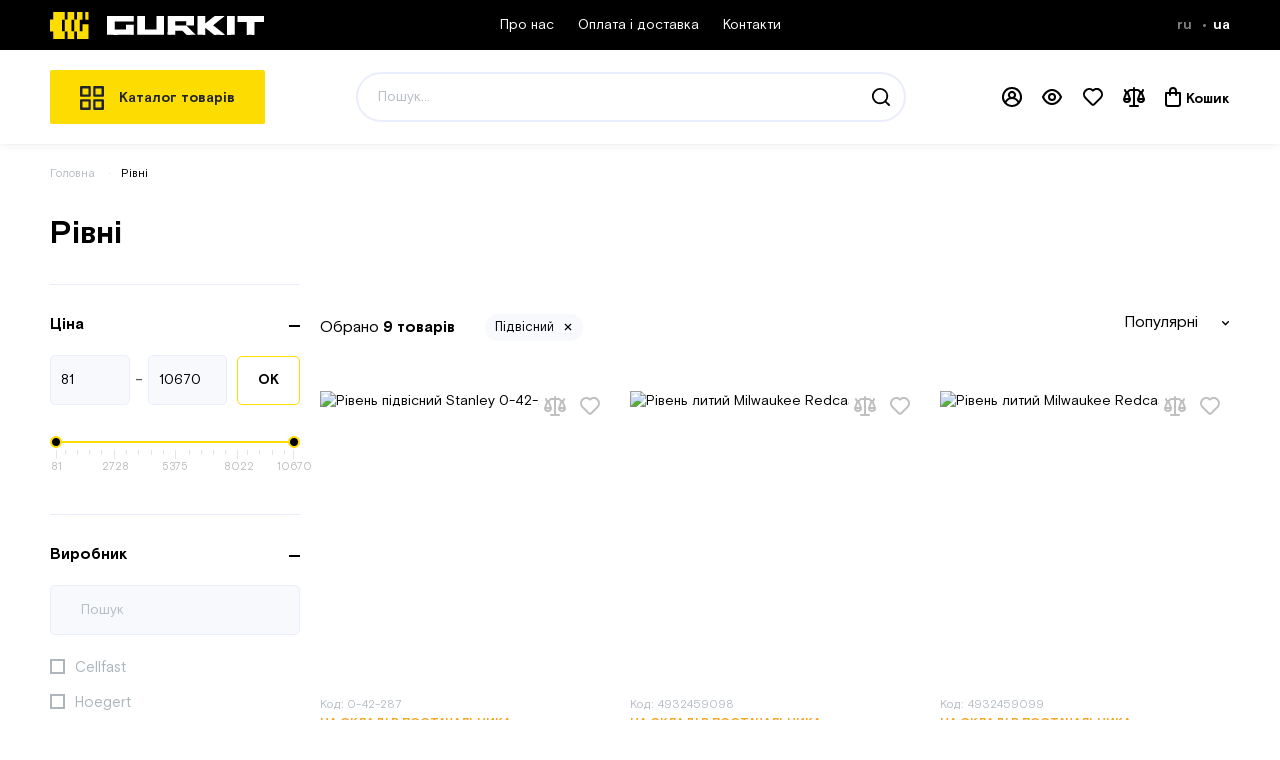

--- FILE ---
content_type: text/html; charset=UTF-8
request_url: https://gurkit.ua/ua/catalog/urovni/f/vid__podvesnoy.html
body_size: 46141
content:
<!DOCTYPE html>


<html class="no-js " lang="ua">
    
    
    <head>
    <meta charset="utf-8">
    <meta http-equiv="x-ua-compatible" content="ie=edge">
    <title>Gurkit</title>
    
    <meta name="description" content="">
    <meta name="viewport"
        content="width=device-width, height=device-height, initial-scale=1.0, user-scalable=no, maximum-scale=1.0, viewport-fit=cover" />
    <meta name="csrf-token" content="hsmLsxQeWYB04aEmeWQcXfj5w7CDCb6cYYiYBCTU">
    <meta name="format-detection" content="telephone=no">

    

    

    <script src="/static/vendor/modernizr.min.js"></script>

    <link href="https://gurkit.ua/static/build/pub/css/app.116b382bcd.css" rel="stylesheet" type="text/css">
    

    <link rel="apple-touch-icon" sizes="180x180" href="/apple-touch-icon.png">
    <link rel="icon" type="image/png" sizes="32x32" href="/favicon-32x32.png">
    <link rel="icon" type="image/png" sizes="16x16" href="/favicon-16x16.png">
    <link rel="manifest" href="/site.webmanifest">
    <meta name="msapplication-TileColor" content="#da532c">
    <meta name="theme-color" content="#ffffff">

    <script>
        window.App = {
            baseUrl: '/',
            staticUrl: 'https://gurkit.ua/static',
            appEnv: 'production',
            js_data_source: '',

            
            apiUrl: '/ua/web-api/',
            cdn: 'https://gurkit.ua/static/build/pub/js/',
            i18n: {"Корзина":"Кошик","Список просмотренных товаров пустой":"Список переглянутих товарів порожній","Выбрано":"Обрано","Подтвердить":"Підтвердити","Сделать заказ":"Зробити замовлення","Заказать звонок":"Замовити дзвінок","Купить в один клик":"Купить в один клик","Наш менеджер перезвонит вам в ближайшее время":"Наш менеджер передзвонить вам найближчим часом","Очистить все":"Очистити все","Показать еще":"Показати ще","Корзина покупок":"Кошик","Загрузка":"Завантаження","Код":"Код","грн":"грн","шт":"шт","Стоимость товаров":"Вартість товарів","Корзина пуста":"Кошик порожній","Перейти к оплате":"Перейти до оплати","Продолжить покупки":"Продовжити покупки","Внимание":"Увага","Поиск":"Пошук","показать все":"показати все","Осталось":"Залишилося","Подпишись на наши новости, чтобы получать только самые горячие предложения":"Підпишись на наші новини, щоб отримувати тільки найгарячіші пропозиції","Смотреть больше":"Дивитися більше","Скрыть":"Приховати","товаров":"товарів","Цена":"Ціна","Сортировка":"Сортування","Спасибо за подписку":"Дякуємо за підписку","Регистрация":"Реєстрація","Вход\/Регистрация":"Вхід\/Реєстрація","Политикой использования данных":"Політикою використання даних","Вход":"Вхід","Сравнение товаров":"Порівняння товарів","Список сравнений пуст":"Список порівнянь порожній","Перейти в каталог":"Перейти в каталог","Сравнивается товаров":"Порівнюється товарів","Запомнить меня":"Запам'ятати мене","Напомнить пароль":"Нагадати пароль","Просмотренное":"Переглянуте","Избранное":"Обране","Фильтрация":"Фільтрування","Применить":"Застосувати","Отправить":"Надіслати","Оставьте свои контакты для уточнения деталей":"Залиште свої контакти для уточнення деталей","Сбросить все":"Скинути все","Удалить все":"Видалити все","Войти":"Увійти","Имя":"Ім'я","Фамилия":"Прізвище","Отчество":"По батькові","Улица":"Вулиця","Город":"Місто","Отделение":"Відділення","Дом":"Будинок","Емейл":"Емейл","Телефон":"Телефон","Пароль":"Пароль","Введите свой емейл для восстановления пароля":"Введіть свій емейл для відновлення пароля","Повторите пароль":"Повторіть пароль","Нажимая кнопку":"Натискаючи кнопку","вы соглашаетесь с нашими Условиями использования и подтверждаете, что ознакомились с нашей":"ви погоджуєтесь з нашими Умовами використання та підтверджуєте, що ознайомилися з нашою","включая использование файлов":"включаючи використання файлів"},
            _preload: {"store":{"i18n":{},"lang":"ua","categoryId":11561,"cart":{"quantities":[]},"isSignedIn":false,"filters":{"seoTags":[],"q":null,"products":[{"id":8164,"name":"Рівень підвісний Stanley 0-42-287","manufacturer_code":"0-42-287","brand_id":115,"max_quantity":50,"price":{"current":81,"old":0,"discount":null},"url":"https:\/\/gurkit.ua\/ua\/product\/8164\/uroven-podvesnoy-stanley-0-42-287.html","picture":{"width":192,"height":192,"url":"https:\/\/gurkit.ua\/static\/uploads\/processed\/1f\/67\/7d81304e54704a28872305461e60671f-415x415.jpg"},"storage_status":{"title":"на складі в постачальника","status":"in_stock_supplier"},"disabled":false,"rating":{"stars":0,"feedbacks":0},"properties":["Виробник - STANLEY","Кількість капсул - 1 шт","Тип - Бульбашковий","Вид - Підвісний","Матеріал корпуса - Алюміній","Довжина - 80 мм","Країна бренду - США"],"timer":false},{"id":55385,"name":"Рівень литий Milwaukee Redcast, 60 см","manufacturer_code":"4932459098","brand_id":148,"max_quantity":50,"price":{"current":1826,"old":0,"discount":null},"url":"https:\/\/gurkit.ua\/ua\/product\/55385\/uroven-lityy-milwaukee-redcast-60-sm.html","picture":{"width":192,"height":192,"url":"https:\/\/gurkit.ua\/static\/uploads\/processed\/31\/58\/765092492f4ed8216abc0be797d95831-415x415.jpg"},"storage_status":{"title":"на складі в постачальника","status":"in_stock_supplier"},"disabled":false,"rating":{"stars":0,"feedbacks":0},"properties":["Виробник - MILWAUKEE","Кількість капсул - 2 шт","Тип - Бульбашковий","Вид - Підвісний","Похибка - 0,5 мм\/м","Довжина - 600 мм","Особливості - Захист від удару","Країна бренду - США"],"timer":false},{"id":55387,"name":"Рівень литий Milwaukee Redcast, 80 см","manufacturer_code":"4932459099","brand_id":148,"max_quantity":50,"price":{"current":2691,"old":0,"discount":null},"url":"https:\/\/gurkit.ua\/ua\/product\/55387\/uroven-lityy-milwaukee-redcast-80-sm.html","picture":{"width":192,"height":192,"url":"https:\/\/gurkit.ua\/static\/uploads\/processed\/82\/ac\/7abdd9dd4da5337c7be8e32e5594ac82-415x415.jpg"},"storage_status":{"title":"на складі в постачальника","status":"in_stock_supplier"},"disabled":false,"rating":{"stars":0,"feedbacks":0},"properties":["Виробник - MILWAUKEE","Кількість капсул - 2 шт","Тип - Бульбашковий","Вид - Підвісний","Похибка - 0,5 мм\/м","Довжина - 800 мм","Особливості - Захист від удару","Країна бренду - США"],"timer":false},{"id":71444,"name":"Рівень FatMax WATERFIT CLASSIC PRO STANLEY FMHT42554-1","manufacturer_code":"FMHT42554-1","brand_id":115,"max_quantity":50,"price":{"current":1316,"old":0,"discount":null},"url":"https:\/\/gurkit.ua\/ua\/product\/71444\/uroven-fatmax-waterfit-classic-pro-stanley-fmht42554-1.html","picture":{"width":192,"height":192,"url":"https:\/\/gurkit.ua\/static\/uploads\/processed\/ed\/19\/00e6626a8601fb411d3f73c7381a19ed-415x415.jpg"},"storage_status":{"title":"на складі в постачальника","status":"in_stock_supplier"},"disabled":false,"rating":{"stars":0,"feedbacks":0},"properties":["Виробник - STANLEY","Кількість капсул - 2 шт","Тип - Бульбашковий","Вид - Підвісний","Матеріал корпуса - Алюміній","Похибка - 0,5 мм\/м","Довжина - 600 мм","Особливості - Бокове вікно","Країна бренду - США","Країна збірки - США"],"timer":false},{"id":71445,"name":"Рівень FatMax WATERFIT CLASSIC PRO STANLEY FMHT42553-1","manufacturer_code":"FMHT42553-1","brand_id":115,"max_quantity":50,"price":{"current":1064,"old":0,"discount":null},"url":"https:\/\/gurkit.ua\/ua\/product\/71445\/uroven-fatmax-waterfit-classic-pro-stanley-fmht42553-1.html","picture":{"width":192,"height":192,"url":"https:\/\/gurkit.ua\/static\/uploads\/processed\/a8\/9f\/7884dd9d6984864b313672863c599fa8-415x415.jpg"},"storage_status":{"title":"на складі в постачальника","status":"in_stock_supplier"},"disabled":false,"rating":{"stars":0,"feedbacks":0},"properties":["Виробник - STANLEY","Кількість капсул - 2 шт","Тип - Бульбашковий","Вид - Підвісний","Матеріал корпуса - Алюміній","Похибка - 0,5 мм\/м","Довжина - 400 мм","Країна бренду - США","Країна збірки - США"],"timer":false},{"id":71448,"name":"Рівень FatMax® II STANLEY FMHT42552-1","manufacturer_code":"FMHT42552-1","brand_id":115,"max_quantity":50,"price":{"current":1127,"old":0,"discount":null},"url":"https:\/\/gurkit.ua\/ua\/product\/71448\/uroven-fatmax-ii-stanley-fmht42552-1.html","picture":{"width":192,"height":192,"url":"https:\/\/gurkit.ua\/static\/uploads\/processed\/f4\/80\/c0281ece631620dd20e581f81d5280f4-415x415.jpg"},"storage_status":{"title":"на складі в постачальника","status":"in_stock_supplier"},"disabled":false,"rating":{"stars":0,"feedbacks":0},"properties":["Виробник - STANLEY","Кількість капсул - 2 шт","Тип - Бульбашковий","Вид - Підвісний","Матеріал корпуса - Алюміній","Похибка - 0,5 мм\/м","Довжина - 400 мм","Особливості - Захист від удару","Країна бренду - США","Країна збірки - Таїланд"],"timer":false},{"id":84840,"name":"Рівень MILWAUKEE Slim Box 120 см","manufacturer_code":"4932459094","brand_id":148,"max_quantity":50,"price":{"current":1456,"old":0,"discount":null},"url":"https:\/\/gurkit.ua\/ua\/product\/84840\/uroven-milwaukee-slim-box-120-sm.html","picture":{"width":192,"height":192,"url":"https:\/\/gurkit.ua\/static\/uploads\/processed\/31\/b1\/a104d085d0fa17e79cafff07745eb131-415x415.jpg"},"storage_status":{"title":"на складі в постачальника","status":"in_stock_supplier"},"disabled":false,"rating":{"stars":0,"feedbacks":0},"properties":["Виробник - MILWAUKEE","Кількість капсул - 2 шт","Тип - Бульбашковий","Вид - Підвісний","Матеріал корпуса - Алюміній","Похибка - 0,5 мм\/м","Довжина - 1200 мм","Особливості - Захист від удару","Країна бренду - США"],"timer":false},{"id":84831,"name":"Рівень MILWAUKEE REDSTICK Backbone, 40 см","manufacturer_code":"4932459060","brand_id":148,"max_quantity":50,"price":{"current":2747,"old":0,"discount":null},"url":"https:\/\/gurkit.ua\/ua\/product\/84831\/uroven-milwaukee-redstick-backbone-40-sm.html","picture":{"width":192,"height":192,"url":"https:\/\/gurkit.ua\/static\/uploads\/processed\/7a\/53\/12017dbc7a15febcbc1a8d53eeaf537a-415x415.jpg"},"storage_status":{"title":"на складі в постачальника","status":"in_stock_supplier"},"disabled":false,"rating":{"stars":0,"feedbacks":0},"properties":["Виробник - MILWAUKEE","Кількість капсул - 2 шт","Тип - Бульбашковий","Вид - Підвісний","Матеріал корпуса - Алюміній","Похибка - 0,5 мм\/м","Довжина - 400 мм","Особливості - Захист від удару","Країна бренду - США"],"timer":false},{"id":84833,"name":"Рівень MILWAUKEE REDSTICK Backbone, 180 см","manufacturer_code":"4932459070","brand_id":148,"max_quantity":50,"price":{"current":6725,"old":0,"discount":null},"url":"https:\/\/gurkit.ua\/ua\/product\/84833\/uroven-milwaukee-redstick-backbone-180-sm-4932459070.html","picture":{"width":192,"height":192,"url":"https:\/\/gurkit.ua\/static\/uploads\/processed\/6e\/58\/f60c52940533793de021d982cec8586e-415x415.jpg"},"storage_status":{"title":"на складі в постачальника","status":"in_stock_supplier"},"disabled":false,"rating":{"stars":0,"feedbacks":0},"properties":["Виробник - MILWAUKEE","Кількість капсул - 2 шт","Тип - Бульбашковий","Вид - Підвісний","Матеріал корпуса - Алюміній","Похибка - 0,5 мм\/м","Довжина - 1800 мм","Країна бренду - США"],"timer":false}],"initialCharacteristicsValues":[{"id":1455,"title":"Виробник","characteristic_values":[{"id":31546,"characteristic_id":1455,"is_indexing":1,"value":null,"title":"Cellfast","is_href_displaying":1,"product_quantities":0},{"id":31183,"characteristic_id":1455,"is_indexing":1,"value":null,"title":"Hoegert","is_href_displaying":1,"product_quantities":0},{"id":30656,"characteristic_id":1455,"is_indexing":1,"value":null,"title":"KAPRO","is_href_displaying":1,"product_quantities":0},{"id":36991,"characteristic_id":1455,"is_indexing":0,"value":null,"title":"Wolfcraft","is_href_displaying":1,"product_quantities":0},{"id":28778,"characteristic_id":1455,"is_indexing":1,"value":null,"title":"MILWAUKEE","is_href_displaying":1,"product_quantities":5},{"id":50294,"characteristic_id":1455,"is_indexing":0,"value":null,"title":"EMTOP","is_href_displaying":1,"product_quantities":0},{"id":49566,"characteristic_id":1455,"is_indexing":0,"value":null,"title":"TOUGHBUILT","is_href_displaying":1,"product_quantities":0},{"id":42112,"characteristic_id":1455,"is_indexing":0,"value":null,"title":"VITALS","is_href_displaying":1,"product_quantities":0},{"id":42025,"characteristic_id":1455,"is_indexing":0,"value":null,"title":"DeWALT","is_href_displaying":1,"product_quantities":0},{"id":38397,"characteristic_id":1455,"is_indexing":0,"value":null,"title":"YATO","is_href_displaying":1,"product_quantities":0},{"id":37108,"characteristic_id":1455,"is_indexing":0,"value":null,"title":"Ryobi","is_href_displaying":1,"product_quantities":0},{"id":13735,"characteristic_id":1455,"is_indexing":1,"value":null,"title":"Tolsen","is_href_displaying":1,"product_quantities":0},{"id":11368,"characteristic_id":1455,"is_indexing":1,"value":null,"title":"Dnipro-M","is_href_displaying":1,"product_quantities":0},{"id":11311,"characteristic_id":1455,"is_indexing":1,"value":null,"title":"STANLEY","is_href_displaying":1,"product_quantities":4}],"position":0,"is_range":0},{"id":3972,"title":"Виробник","characteristic_values":[{"id":46258,"characteristic_id":3972,"is_indexing":0,"value":null,"title":"STANLEY","is_href_displaying":1,"product_quantities":0},{"id":46804,"characteristic_id":3972,"is_indexing":0,"value":null,"title":"Hoegert","is_href_displaying":1,"product_quantities":0},{"id":46753,"characteristic_id":3972,"is_indexing":0,"value":null,"title":"Milwaukee","is_href_displaying":1,"product_quantities":1},{"id":46428,"characteristic_id":3972,"is_indexing":0,"value":null,"title":"Dnipro-M","is_href_displaying":1,"product_quantities":0}],"position":0,"is_range":null},{"id":2020,"title":"Кількість капсул","characteristic_values":[{"id":50606,"characteristic_id":2020,"is_indexing":0,"value":"4","title":"4 шт.","is_href_displaying":0,"product_quantities":0},{"id":16319,"characteristic_id":2020,"is_indexing":0,"value":"3","title":"3 шт","is_href_displaying":0,"product_quantities":0},{"id":16318,"characteristic_id":2020,"is_indexing":0,"value":"2","title":"2 шт","is_href_displaying":0,"product_quantities":8},{"id":16317,"characteristic_id":2020,"is_indexing":0,"value":"1","title":"1 шт","is_href_displaying":0,"product_quantities":1}],"position":1,"is_range":0},{"id":2018,"title":"Тип","characteristic_values":[{"id":16310,"characteristic_id":2018,"is_indexing":0,"value":null,"title":"Водяний","is_href_displaying":0,"product_quantities":0},{"id":16311,"characteristic_id":2018,"is_indexing":0,"value":null,"title":"Приналежності","is_href_displaying":0,"product_quantities":0},{"id":16309,"characteristic_id":2018,"is_indexing":0,"value":null,"title":"Бульбашковий","is_href_displaying":0,"product_quantities":9}],"position":1,"is_range":0},{"id":2023,"title":"Матеріал корпуса","characteristic_values":[{"id":16324,"characteristic_id":2023,"is_indexing":0,"value":null,"title":"Алюміній","is_href_displaying":0,"product_quantities":7},{"id":16322,"characteristic_id":2023,"is_indexing":0,"value":null,"title":"Пластик","is_href_displaying":0,"product_quantities":0}],"position":2,"is_range":0},{"id":2019,"title":"Вид","characteristic_values":[{"id":16313,"characteristic_id":2019,"is_indexing":0,"value":null,"title":"Магнітний","is_href_displaying":0,"product_quantities":0},{"id":16312,"characteristic_id":2019,"is_indexing":0,"value":null,"title":"Підвісний","is_href_displaying":0,"product_quantities":9}],"position":2,"is_range":0},{"id":2022,"title":"Довжина","characteristic_values":[{"id":28817,"characteristic_id":2022,"is_indexing":0,"value":"100","title":"100 мм","is_href_displaying":0,"product_quantities":0},{"id":31549,"characteristic_id":2022,"is_indexing":0,"value":"25000","title":"25000 мм","is_href_displaying":0,"product_quantities":0},{"id":31548,"characteristic_id":2022,"is_indexing":0,"value":"20000","title":"20000 мм","is_href_displaying":0,"product_quantities":0},{"id":31547,"characteristic_id":2022,"is_indexing":0,"value":"15000","title":"15000 мм","is_href_displaying":0,"product_quantities":0},{"id":29855,"characteristic_id":2022,"is_indexing":0,"value":"170","title":"170 мм","is_href_displaying":0,"product_quantities":0},{"id":28779,"characteristic_id":2022,"is_indexing":0,"value":"76","title":"76 мм","is_href_displaying":0,"product_quantities":0},{"id":16845,"characteristic_id":2022,"is_indexing":0,"value":"250","title":"250 мм","is_href_displaying":0,"product_quantities":0},{"id":16839,"characteristic_id":2022,"is_indexing":0,"value":"120","title":"120 мм","is_href_displaying":0,"product_quantities":0},{"id":16834,"characteristic_id":2022,"is_indexing":0,"value":"450","title":"450 мм","is_href_displaying":0,"product_quantities":0},{"id":16826,"characteristic_id":2022,"is_indexing":0,"value":"230","title":"230 мм","is_href_displaying":0,"product_quantities":0},{"id":16553,"characteristic_id":2022,"is_indexing":0,"value":"80","title":"80 мм","is_href_displaying":0,"product_quantities":1},{"id":42034,"characteristic_id":2022,"is_indexing":0,"value":"165","title":"165 мм","is_href_displaying":0,"product_quantities":0},{"id":16316,"characteristic_id":2022,"is_indexing":0,"value":"1000","title":"1000 мм","is_href_displaying":0,"product_quantities":0},{"id":16361,"characteristic_id":2022,"is_indexing":0,"value":"2000","title":"2000 мм","is_href_displaying":0,"product_quantities":0},{"id":16552,"characteristic_id":2022,"is_indexing":0,"value":"220","title":"220 мм","is_href_displaying":0,"product_quantities":0},{"id":16472,"characteristic_id":2022,"is_indexing":0,"value":"500","title":"500 мм","is_href_displaying":0,"product_quantities":0},{"id":16470,"characteristic_id":2022,"is_indexing":0,"value":"900","title":"900 мм","is_href_displaying":0,"product_quantities":0},{"id":16451,"characteristic_id":2022,"is_indexing":0,"value":"200","title":"200 мм","is_href_displaying":0,"product_quantities":0},{"id":16362,"characteristic_id":2022,"is_indexing":0,"value":"1800","title":"1800 мм","is_href_displaying":0,"product_quantities":1},{"id":16359,"characteristic_id":2022,"is_indexing":0,"value":"1500","title":"1500 мм","is_href_displaying":0,"product_quantities":0},{"id":16356,"characteristic_id":2022,"is_indexing":0,"value":"300","title":"300 мм","is_href_displaying":0,"product_quantities":0},{"id":16340,"characteristic_id":2022,"is_indexing":0,"value":"600","title":"600 мм","is_href_displaying":0,"product_quantities":2},{"id":16336,"characteristic_id":2022,"is_indexing":0,"value":"800","title":"800 мм","is_href_displaying":0,"product_quantities":1},{"id":16335,"characteristic_id":2022,"is_indexing":0,"value":"400","title":"400 мм","is_href_displaying":0,"product_quantities":3},{"id":16331,"characteristic_id":2022,"is_indexing":0,"value":"1200","title":"1200 мм","is_href_displaying":0,"product_quantities":1}],"position":3,"is_range":1},{"id":2021,"title":"Похибка","characteristic_values":[{"id":16483,"characteristic_id":2021,"is_indexing":0,"value":"1","title":"1 мм\/м","is_href_displaying":0,"product_quantities":0},{"id":16469,"characteristic_id":2021,"is_indexing":0,"value":"2","title":"2 мм\/м","is_href_displaying":0,"product_quantities":0},{"id":16447,"characteristic_id":2021,"is_indexing":0,"value":"1,5","title":"1,5 мм\/м","is_href_displaying":0,"product_quantities":0},{"id":16329,"characteristic_id":2021,"is_indexing":0,"value":"0.5","title":"0,5 мм\/м","is_href_displaying":0,"product_quantities":8}],"position":3,"is_range":0},{"id":2024,"title":"Особливості","characteristic_values":[{"id":16327,"characteristic_id":2024,"is_indexing":0,"value":null,"title":"Захист від удару","is_href_displaying":0,"product_quantities":5},{"id":16360,"characteristic_id":2024,"is_indexing":0,"value":null,"title":"Бокове вікно","is_href_displaying":0,"product_quantities":1}],"position":4,"is_range":0},{"id":1454,"title":"Країна бренду","characteristic_values":[{"id":31182,"characteristic_id":1454,"is_indexing":0,"value":null,"title":"Німеччина","is_href_displaying":1,"product_quantities":0},{"id":30655,"characteristic_id":1454,"is_indexing":0,"value":null,"title":"Ізраїль","is_href_displaying":1,"product_quantities":0},{"id":42111,"characteristic_id":1454,"is_indexing":0,"value":null,"title":"Латвія","is_href_displaying":1,"product_quantities":0},{"id":38396,"characteristic_id":1454,"is_indexing":0,"value":null,"title":"Польща","is_href_displaying":1,"product_quantities":0},{"id":37107,"characteristic_id":1454,"is_indexing":0,"value":null,"title":"Японія","is_href_displaying":1,"product_quantities":0},{"id":13734,"characteristic_id":1454,"is_indexing":0,"value":null,"title":"Китай","is_href_displaying":1,"product_quantities":0},{"id":11367,"characteristic_id":1454,"is_indexing":0,"value":null,"title":"Україна","is_href_displaying":1,"product_quantities":0},{"id":11310,"characteristic_id":1454,"is_indexing":0,"value":null,"title":"США","is_href_displaying":1,"product_quantities":9}],"position":5,"is_range":0},{"id":1490,"title":"Країна збірки","characteristic_values":[{"id":26035,"characteristic_id":1490,"is_indexing":0,"value":null,"title":"Таїланд","is_href_displaying":1,"product_quantities":1},{"id":25997,"characteristic_id":1490,"is_indexing":0,"value":null,"title":"США","is_href_displaying":1,"product_quantities":2},{"id":49799,"characteristic_id":1490,"is_indexing":0,"value":null,"title":"Польща","is_href_displaying":1,"product_quantities":0},{"id":49781,"characteristic_id":1490,"is_indexing":0,"value":null,"title":"Тайвань","is_href_displaying":1,"product_quantities":0},{"id":11382,"characteristic_id":1490,"is_indexing":0,"value":null,"title":"Китай","is_href_displaying":1,"product_quantities":0}],"position":5,"is_range":0}],"initialCategories":[],"findProductsCount":9,"selectedValues":[16312],"categoryId":11561,"sorts":{"parameters":[{"slug":"popular_desc","title":"Популярні"},{"slug":"available_desc","title":"В наявності"},{"slug":"price_asc","title":"Спочатку дешеві"},{"slug":"price_desc","title":"Спочатку дорогі"},{"slug":"discount_desc","title":"Знижки"},{"slug":"stock_desc","title":"На складі"}],"selected":"popular_desc"},"current_page":1,"last_page":1,"availableCharacteristicsValues":{"11310":9,"11311":4,"16309":9,"16312":9,"16317":1,"16318":8,"16324":7,"16327":5,"16329":8,"16331":1,"16335":3,"16336":1,"16340":2,"16360":1,"16362":1,"16553":1,"25997":2,"26035":1,"28778":5,"46753":1},"selectedPrices":{"min":null,"max":null},"initialPrices":{"min":81,"max":10670}}}}

        }
    </script>

    

        <link rel="canonical" href="https://gurkit.ua/ua/catalog/urovni/f/vid__podvesnoy.html" />
    
            
        <meta property="business:contact_data:phone_number"
        content="(093) 343-55-55" />
    <meta property="og:locale" content="uk_UA" />

        <meta property="og:url" content="https://gurkit.ua/ua/catalog/urovni/f/vid__podvesnoy.html" />
        <meta property="og:site_name" content="Gurkit" />
    

        <!-- Google Tag Manager -->
    <!-- End Google Tag Manager -->
    
    <!-- Google Tag Manager -->
    <script>
        (function(w,d,s,l,i){w[l]=w[l]||[];w[l].push({'gtm.start':
    new Date().getTime(),event:'gtm.js'});var f=d.getElementsByTagName(s)[0],
    j=d.createElement(s),dl=l!='dataLayer'?'&l='+l:'';j.async=true;j.src=
    'https://www.googletagmanager.com/gtm.js?id='+i+dl;f.parentNode.insertBefore(j,f);
    })(window,document,'script','dataLayer','GTM-KQJFX9F');
    </script>
    <!-- End Google Tag Manager -->

</head>

    <body>
        <!-- Google Tag Manager (noscript) -->
        <noscript><iframe src="https://www.googletagmanager.com/ns.html?id=GTM-KQJFX9F"
        height="0" width="0" style="display:none;visibility:hidden"></iframe></noscript>
        <!-- End Google Tag Manager (noscript) -->

        <header class="c-banner js-header">

            
            <div class="c-banner__secondary">
    <div class="l-container">
        <div class="c-banner__secondary-inner">
            <a href="https://gurkit.ua/ua" class="c-banner__logo">
                <img src="https://gurkit.ua/static/build/img/svg/logo_white.9e6891d50c.svg" alt="brandName">
            </a>

            <nav class="c-banner__secondary-nav">
                
                

                <a href="https://gurkit.ua/ua/about.html"
                   class="c-banner__secondary-nav-link "
                >Про нас
                </a>

                <a
                    href="https://gurkit.ua/ua/dostavka-i-oplata.html"
                    class="c-banner__secondary-nav-link "
                >Оплата і доставка
                </a>

                
                <a
                    href="https://gurkit.ua/ua/kontakty.html"
                    class="c-banner__secondary-nav-link ">Контакти
                </a>

                

            </nav>
            <div class="c-banner__phones">

                
                
                <b class="d-md-none">Наші телефони</b>
                <ul class="c-banner__phones-list d-md-none">
                                                                        <li class="c-banner__phones-item">
                                <a href="tel:(093)343-55-55" class="c-banner__phones-link">(093) 343-55-55</a>
                            </li>
                                                            </ul>
            </div>
            <ul class="c-banner__lang">
                                    <li class="c-banner__lang-item ">
                                                    <a id="language-link-ru"
                               href="https://gurkit.ua/ru/catalog/urovni/f/vid__podvesnoy.html"
                            >
                                ru
                            </a>
                                            </li>
                                    <li class="c-banner__lang-item is-active">
                                                    <span>ua</span>
                                            </li>
                            </ul>
            <div class="c-banner__mobile d-md-none">
                <ul class="c-banner__control">
                    <li class="c-banner__control-item">
                        <button class="btn btn-unstyle js-toggle" data-toggle="search">
                            <i class="icon icon-search u-icon-white"></i>
                            <i class="icon icon-close u-icon-white"></i>
                        </button>
                    </li>
                    <li class="c-banner__control-item">
                        <button class="btn btn-unstyle js-toggle" data-toggle="phone">
                            <i class="icon icon-phone u-icon-white"></i>
                            <i class="icon icon-close u-icon-white"></i>
                        </button>
                    </li>
                    <li class="c-banner__control-item">
                        <button class="btn btn-unstyle jsv-cart-header" data-class="is-cart" data-icon="white"
                                type="button">
                            <div class="c-banner__control-icon">
                                <i class="icon icon-cart u-icon-white"></i>
                                
                            </div>
                        </button>
                    </li>
                </ul>
                <button class="btn btn-burger btn-unstyle js-burger" type="button" aria-label="Menu">
                    <div></div>
                    <div></div>
                    <div></div>
                </button>
            </div>

            <div class="c-banner__search d-md-none d-md-none">
    <form action="#" class="c-banner__search-inner jsv-search-quick" data-class="d-md-none" data-mobile="true">
        <input type="text" class="form-control form-control--h50" placeholder="Пошук...">

        <button class="btn btn-unstyle d-md-none" type="submit">
            <i class="icon icon-search"></i>
        </button>

    </form>
</div>
        </div>
    </div>
</div>

<div class="c-banner__primary js-nav-primary" body-scroll-lock-ignore>
    <div class="l-container">
        <div class="c-banner__primary-inner">
            <div class="c-banner__catalog">
                <button class="btn btn-primary btn-border-xs c-banner__catalog-btn js-toggle-catalog" type="button"
                        aria-label="Catalog">
                    <svg width="24" height="24" viewBox="0 0 24 24" fill="none" xmlns="http://www.w3.org/2000/svg">
<path d="M9.6 13.2H1.2C0.88174 13.2 0.576515 13.3264 0.351472 13.5515C0.126428 13.7765 0 14.0817 0 14.4V22.8C0 23.1183 0.126428 23.4235 0.351472 23.6485C0.576515 23.8736 0.88174 24 1.2 24H9.6C9.91826 24 10.2235 23.8736 10.4485 23.6485C10.6736 23.4235 10.8 23.1183 10.8 22.8V14.4C10.8 14.0817 10.6736 13.7765 10.4485 13.5515C10.2235 13.3264 9.91826 13.2 9.6 13.2ZM8.4 21.6H2.4V15.6H8.4V21.6ZM22.8 0H14.4C14.0817 0 13.7765 0.126428 13.5515 0.351472C13.3264 0.576515 13.2 0.88174 13.2 1.2V9.6C13.2 9.91826 13.3264 10.2235 13.5515 10.4485C13.7765 10.6736 14.0817 10.8 14.4 10.8H22.8C23.1183 10.8 23.4235 10.6736 23.6485 10.4485C23.8736 10.2235 24 9.91826 24 9.6V1.2C24 0.88174 23.8736 0.576515 23.6485 0.351472C23.4235 0.126428 23.1183 0 22.8 0ZM21.6 8.4H15.6V2.4H21.6V8.4ZM22.8 13.2H14.4C14.0817 13.2 13.7765 13.3264 13.5515 13.5515C13.3264 13.7765 13.2 14.0817 13.2 14.4V22.8C13.2 23.1183 13.3264 23.4235 13.5515 23.6485C13.7765 23.8736 14.0817 24 14.4 24H22.8C23.1183 24 23.4235 23.8736 23.6485 23.6485C23.8736 23.4235 24 23.1183 24 22.8V14.4C24 14.0817 23.8736 13.7765 23.6485 13.5515C23.4235 13.3264 23.1183 13.2 22.8 13.2ZM21.6 21.6H15.6V15.6H21.6V21.6ZM9.6 0H1.2C0.88174 0 0.576515 0.126428 0.351472 0.351472C0.126428 0.576515 0 0.88174 0 1.2V9.6C0 9.91826 0.126428 10.2235 0.351472 10.4485C0.576515 10.6736 0.88174 10.8 1.2 10.8H9.6C9.91826 10.8 10.2235 10.6736 10.4485 10.4485C10.6736 10.2235 10.8 9.91826 10.8 9.6V1.2C10.8 0.88174 10.6736 0.576515 10.4485 0.351472C10.2235 0.126428 9.91826 0 9.6 0ZM8.4 8.4H2.4V2.4H8.4V8.4Z" fill="currentColor"/>
</svg>
                    <span>Каталог товарів</span>
                </button>

                <nav class="c-banner__nav js-nav js-hover-nav">
                    <div class="c-banner__nav-main js-main-nav js-scroll-nav">

    <div class="c-banner__heading d-xl-none">
    <div class="c-banner__heading-top">

        <button class="btn btn-unstyle d-md-none js-toggle-catalog" type="button" aria-label="Menu">
            <img src="https://gurkit.ua/static/build/img/svg/arrow_lg.eb3b4b247c.svg" class="u-icon-white" alt="">
        </button>
        <button class="btn btn-unstyle js-toggle-catalog" type="button">
            <i class="icon icon-close u-icon-white"></i>
        </button>

    </div>
    <span class="c-banner__heading-title"><b>Каталог товарів</b></span>
    <div class="c-banner__heading-search d-none">
        <form method="get" accept-charset="UTF-8">
            <div class="form-group">
                <input type="text" class="form-control form-control--h50" placeholder="Пошук...">
            </div>
        </form>
    </div>
</div>

    <ul class="c-banner__menu-list js-hover-menu">

        <li class="c-banner__menu-item">
            <div style="cursor: pointer;" class="c-banner__menu-link js-hover-item" data-hover-id="item-15090">
                
                Зарядні станції та ДБЖ
                <i class="icon icon-arrow--xs u-icon-dark"></i>
            </div>
        </li>
        <li class="c-banner__menu-item">
            <div style="cursor: pointer;" class="c-banner__menu-link js-hover-item" data-hover-id="item-11634">
                
                Садова техніка
                <i class="icon icon-arrow--xs u-icon-dark"></i>
            </div>
        </li>
        <li class="c-banner__menu-item">
            <div style="cursor: pointer;" class="c-banner__menu-link js-hover-item" data-hover-id="item-14045">
                
                Верстати
                <i class="icon icon-arrow--xs u-icon-dark"></i>
            </div>
        </li>
        <li class="c-banner__menu-item">
            <div style="cursor: pointer;" class="c-banner__menu-link js-hover-item" data-hover-id="item-11640">
                
                Вимірювальний інструмент
                <i class="icon icon-arrow--xs u-icon-dark"></i>
            </div>
        </li>
        <li class="c-banner__menu-item">
            <div style="cursor: pointer;" class="c-banner__menu-link js-hover-item" data-hover-id="item-11633">
                
                Електроінструмент
                <i class="icon icon-arrow--xs u-icon-dark"></i>
            </div>
        </li>
        <li class="c-banner__menu-item">
            <div style="cursor: pointer;" class="c-banner__menu-link js-hover-item" data-hover-id="item-11641">
                
                Кліматична техніка
                <i class="icon icon-arrow--xs u-icon-dark"></i>
            </div>
        </li>
        <li class="c-banner__menu-item">
            <div style="cursor: pointer;" class="c-banner__menu-link js-hover-item" data-hover-id="item-11637">
                
                Електростанції та генератори
                <i class="icon icon-arrow--xs u-icon-dark"></i>
            </div>
        </li>
        <li class="c-banner__menu-item">
            <div style="cursor: pointer;" class="c-banner__menu-link js-hover-item" data-hover-id="item-11636">
                
                Обладнання
                <i class="icon icon-arrow--xs u-icon-dark"></i>
            </div>
        </li>
        <li class="c-banner__menu-item">
            <div style="cursor: pointer;" class="c-banner__menu-link js-hover-item" data-hover-id="item-11638">
                
                Ручний інструмент
                <i class="icon icon-arrow--xs u-icon-dark"></i>
            </div>
        </li>
        <li class="c-banner__menu-item">
            <div style="cursor: pointer;" class="c-banner__menu-link js-hover-item" data-hover-id="item-11639">
                
                Мотопомпи, насоси та полив
                <i class="icon icon-arrow--xs u-icon-dark"></i>
            </div>
        </li>
        <li class="c-banner__menu-item">
            <div style="cursor: pointer;" class="c-banner__menu-link js-hover-item" data-hover-id="item-13878">
                
                Приладдя та витратні матеріали
                <i class="icon icon-arrow--xs u-icon-dark"></i>
            </div>
        </li>
        <li class="c-banner__menu-item">
            <div style="cursor: pointer;" class="c-banner__menu-link js-hover-item" data-hover-id="item-14044">
                
                Системи зберігання, спецодяг
                <i class="icon icon-arrow--xs u-icon-dark"></i>
            </div>
        </li>
        <li class="c-banner__menu-item">
            <div style="cursor: pointer;" class="c-banner__menu-link js-hover-item" data-hover-id="item-14439">
                
                Сад та город
                <i class="icon icon-arrow--xs u-icon-dark"></i>
            </div>
        </li>
        <li class="c-banner__menu-item">
            <div style="cursor: pointer;" class="c-banner__menu-link js-hover-item" data-hover-id="item-12676">
                
                Автотовари
                <i class="icon icon-arrow--xs u-icon-dark"></i>
            </div>
        </li>

    <li class="c-banner__menu-item">
        <div style="cursor: pointer;" class="c-banner__menu-link js-hover-item" data-hover-id="item-brands">
            
            Бренди
            <i class="icon icon-arrow--xs u-icon-dark"></i>
        </div>
    </li>

    <li class="c-banner__menu-item">
        <div style="cursor: pointer;" class="c-banner__menu-link js-hover-item" data-hover-id="item-special-categories">
            
            Акції
            <i class="icon icon-arrow--xs u-icon-dark"></i>
        </div>
    </li>

    </ul>
</div>

                    <div class="c-banner__nav-submenu js-scroll-nav" data-hover-anchor="item-15090">
        
        <div class="c-banner__heading d-xl-none">
    <div class="c-banner__heading-top">

        <button class="btn btn-unstyle js-close-submenu" type="button" aria-label="Menu">
            <img src="https://gurkit.ua/static/build/img/svg/arrow_lg.eb3b4b247c.svg" class="u-icon-white" alt="">

        </button>
        <button class="btn btn-unstyle js-close-submenu" type="button">
            <i class="icon icon-close u-icon-white"></i>
        </button>

    </div>
    <span class="c-banner__heading-title"><b>Зарядні станції та ДБЖ</b></span>
    <div class="c-banner__heading-search d-none">
        <form method="get" accept-charset="UTF-8">
            <div class="form-group">
                <input type="text" class="form-control form-control--h50" placeholder="Пошук...">
            </div>
        </form>
    </div>
</div>

        <ul class="c-banner__submenu-list">
            
                
                <li class="c-banner__submenu-item">
    <a href="https://gurkit.ua/ua/catalog/stabilizatory-napryazheniya.html" class="c-banner__submenu-link">
        <div class="c-banner__nav-icon c-banner__nav-icon--lg">
            <img
                data-srcset="https://gurkit.ua/static/uploads/processed/58/8a/60e85732a8a58-200x200.png"
                class="js-lazy-icon"
                alt="">

        </div>
        
        <b>Стабілізатори напруги</b>
    </a>


</li>
            
                
                <li class="c-banner__submenu-item">
    <a href="https://gurkit.ua/ua/catalog/udlinniteli-i-razvetviteli.html" class="c-banner__submenu-link">
        <div class="c-banner__nav-icon c-banner__nav-icon--lg">
            <img
                data-srcset="https://gurkit.ua/static/uploads/processed/fc/5f/60e8740795ffc-200x200.png"
                class="js-lazy-icon"
                alt="">

        </div>
        
        <b>Подовжувачі та розгалуджувачі</b>
    </a>


</li>
            
                
                <li class="c-banner__submenu-item">
    <a href="https://gurkit.ua/ua/catalog/preobrazovateli-toka.html" class="c-banner__submenu-link">
        <div class="c-banner__nav-icon c-banner__nav-icon--lg">
            <img
                data-srcset="https://gurkit.ua/static/uploads/processed/3c/81/902f35c8e9af2c1502a1dd043958813c-200x200.png"
                class="js-lazy-icon"
                alt="">

        </div>
        
        <b>Перетворювачі струму та інвертори напруги</b>
    </a>


</li>
            
                
                <li class="c-banner__submenu-item">
    <a href="https://gurkit.ua/ua/catalog/zaryadnye-stancii.html" class="c-banner__submenu-link">
        <div class="c-banner__nav-icon c-banner__nav-icon--lg">
            <img
                data-srcset="https://gurkit.ua/static/uploads/processed/d1/8c/d0603d824a31c0b91e9093e2ccc78cd1-200x200.png"
                class="js-lazy-icon"
                alt="">

        </div>
        
        <b>Зарядні станції</b>
    </a>


</li>
            
                
                <li class="c-banner__submenu-item">
    <a href="https://gurkit.ua/ua/catalog/istocniki-bespereboinogo-pitaniya.html" class="c-banner__submenu-link">
        <div class="c-banner__nav-icon c-banner__nav-icon--lg">
            <img
                data-srcset="https://gurkit.ua/static/uploads/processed/b7/b3/55ee595a0fca0c63adb89aa5da55b3b7-200x200.png"
                class="js-lazy-icon"
                alt="">

        </div>
        
        <b>Джерела безперебійного живлення</b>
    </a>


</li>
            
                
                <li class="c-banner__submenu-item">
    <a href="https://gurkit.ua/ua/catalog/akkumulyatory-dlya-ibp.html" class="c-banner__submenu-link">
        <div class="c-banner__nav-icon c-banner__nav-icon--lg">
            <img
                data-srcset="https://gurkit.ua/static/uploads/processed/2a/89/f7982a0bd5e80eabdd28a52aa41f892a-200x200.png"
                class="js-lazy-icon"
                alt="">

        </div>
        
        <b>Акумулятори для ДБЖ</b>
    </a>


</li>
            
                
                <li class="c-banner__submenu-item">
    <a href="https://gurkit.ua/ua/catalog/solnecnye-paneli.html" class="c-banner__submenu-link">
        <div class="c-banner__nav-icon c-banner__nav-icon--lg">
            <img
                data-srcset="https://gurkit.ua/static/uploads/processed/b0/d7/a220045b94168e1f3e8f587d2de8d7b0-200x200.png"
                class="js-lazy-icon"
                alt="">

        </div>
        
        <b>Сонячні панелі</b>
    </a>


</li>
            
                
                <li class="c-banner__submenu-item">
    <a href="https://gurkit.ua/ua/catalog/solnecnye-invertory.html" class="c-banner__submenu-link">
        <div class="c-banner__nav-icon c-banner__nav-icon--lg">
            <img
                data-srcset="https://gurkit.ua/static/uploads/processed/4a/69/c2df87bdfb5169d76a8bd161b13f694a-200x200.png"
                class="js-lazy-icon"
                alt="">

        </div>
        
        <b>Сонячні інвертори</b>
    </a>


</li>
            
                
                <li class="c-banner__submenu-item">
    <a href="https://gurkit.ua/ua/catalog/zaryadnye-stancii-dlya-elektromobilei.html" class="c-banner__submenu-link">
        <div class="c-banner__nav-icon c-banner__nav-icon--lg">
            <img
                data-srcset="https://gurkit.ua/static/uploads/processed/2b/16/d3b1ffaac772ebf4dfebc38f464d162b-200x200.png"
                class="js-lazy-icon"
                alt="">

        </div>
        
        <b>Зарядні станції для електромобілів</b>
    </a>


</li>
            
                
                <li class="c-banner__submenu-item">
    <a href="https://gurkit.ua/ua/catalog/balkonnye-solnecnye-sistemy.html" class="c-banner__submenu-link">
        <div class="c-banner__nav-icon c-banner__nav-icon--lg">
            <img
                data-srcset="https://gurkit.ua/static/uploads/processed/51/20/28d65b2c6bd5dc887c5c884a1da32051-200x200.png"
                class="js-lazy-icon"
                alt="">

        </div>
        
        <b>Балконні сонячні системи</b>
    </a>


</li>
            
                
                <li class="c-banner__submenu-item">
    <a href="https://gurkit.ua/ua/catalog/sistemy-nakopleniya-energii.html" class="c-banner__submenu-link">
        <div class="c-banner__nav-icon c-banner__nav-icon--lg">
            <img
                data-srcset="https://gurkit.ua/static/uploads/processed/a7/f2/38dc7583d82c3e2fc3abba931985f2a7-200x200.png"
                class="js-lazy-icon"
                alt="">

        </div>
        
        <b>Системи накопичення енергії</b>
    </a>


</li>
            
                
                <li class="c-banner__submenu-item">
    <a href="https://gurkit.ua/ua/catalog/solnecnye-kontrollery-zaryada.html" class="c-banner__submenu-link">
        <div class="c-banner__nav-icon c-banner__nav-icon--lg">
            <img
                data-srcset="https://gurkit.ua/static/uploads/processed/15/82/6a933733708815c631e1f8122fb28215-200x200.png"
                class="js-lazy-icon"
                alt="">

        </div>
        
        <b>Сонячні контролери заряду</b>
    </a>


</li>
            
        </ul>

        
        <ul class="c-banner__submenu-list d-md-none">
                    </ul>

        <div class="c-banner__additionally d-none d-md-block">
            <div class="c-banner__heading mb-0">
                            </div>
            <ul class="c-banner__additionally-list">
                            </ul>
            
            
        </div>

    </div>
    <div class="c-banner__nav-submenu js-scroll-nav" data-hover-anchor="item-11634">
        
        <div class="c-banner__heading d-xl-none">
    <div class="c-banner__heading-top">

        <button class="btn btn-unstyle js-close-submenu" type="button" aria-label="Menu">
            <img src="https://gurkit.ua/static/build/img/svg/arrow_lg.eb3b4b247c.svg" class="u-icon-white" alt="">

        </button>
        <button class="btn btn-unstyle js-close-submenu" type="button">
            <i class="icon icon-close u-icon-white"></i>
        </button>

    </div>
    <span class="c-banner__heading-title"><b>Садова техніка</b></span>
    <div class="c-banner__heading-search d-none">
        <form method="get" accept-charset="UTF-8">
            <div class="form-group">
                <input type="text" class="form-control form-control--h50" placeholder="Пошук...">
            </div>
        </form>
    </div>
</div>

        <ul class="c-banner__submenu-list">
            
                
                <li class="c-banner__submenu-item">
    <a href="https://gurkit.ua/ua/catalog/gazonokosilki.html" class="c-banner__submenu-link">
        <div class="c-banner__nav-icon c-banner__nav-icon--md">
            <img
                data-srcset="https://gurkit.ua/static/uploads/processed/1c/1d/60e7fd22b1d1c-200x200.png"
                class="js-lazy-icon"
                alt="">

        </div>
        
        <b>Газонокосарки</b>
    </a>

        <div class="c-banner__nav-filters" data-title="Газонокосарки">
            <ul class="c-banner__filters-list">
                

                    <li class="c-banner__filters-item">
                    <a href="https://gurkit.ua/ua/catalog/gazonokosilki/f/tip__benzinovaya.html" class="c-banner__filters-link">Бензинова</a>
                </li>
                    <li class="c-banner__filters-item">
                    <a href="https://gurkit.ua/ua/catalog/gazonokosilki/f/tip__elektricheskaya.html" class="c-banner__filters-link">Електрична</a>
                </li>
                    <li class="c-banner__filters-item">
                    <a href="https://gurkit.ua/ua/catalog/gazonokosilki/f/tip__mekhanicheskaya.html" class="c-banner__filters-link">Механічна</a>
                </li>
                    <li class="c-banner__filters-item">
                    <a href="https://gurkit.ua/ua/catalog/gazonokosilki/f/tip__gazonokosilka-robot.html" class="c-banner__filters-link">Газонокосарка-робот</a>
                </li>
                    <li class="c-banner__filters-item">
                    <a href="https://gurkit.ua/ua/catalog/gazonokosilki/f/tip-peredvizheniya__samokhodnaya-kosilka.html" class="c-banner__filters-link">Самохідна косарка</a>
                </li>
                    <li class="c-banner__filters-item">
                    <a href="https://gurkit.ua/ua/catalog/gazonokosilki/f/tip__akkumulyatornaya.html" class="c-banner__filters-link">Акумуляторна</a>
                </li>
    
            </ul>
        </div>

</li>
            
                
                <li class="c-banner__submenu-item">
    <a href="https://gurkit.ua/ua/catalog/motokultivatory.html" class="c-banner__submenu-link">
        <div class="c-banner__nav-icon c-banner__nav-icon--md">
            <img
                data-srcset="https://gurkit.ua/static/uploads/processed/9d/31/60e7fca60319d-200x200.png"
                class="js-lazy-icon"
                alt="">

        </div>
        
        <b>Мотокультиватори</b>
    </a>

        <div class="c-banner__nav-filters" data-title="Мотокультиватори">
            <ul class="c-banner__filters-list">
                

                    <li class="c-banner__filters-item">
                    <a href="https://gurkit.ua/ua/catalog/motokultivatory/f/tip-pitaniya__benzinovyy.html" class="c-banner__filters-link">Бензиновий</a>
                </li>
                    <li class="c-banner__filters-item">
                    <a href="https://gurkit.ua/ua/catalog/motokultivatory/f/ves__sredniy.html" class="c-banner__filters-link">Середній</a>
                </li>
                    <li class="c-banner__filters-item">
                    <a href="https://gurkit.ua/ua/catalog/motokultivatory/f/tip-dvigatelya-po-chislu-taktov__4-taktnyy.html" class="c-banner__filters-link">4-тактний</a>
                </li>
                    <li class="c-banner__filters-item">
                    <a href="https://gurkit.ua/ua/catalog/motokultivatory/f/ves__tyazhelyy.html" class="c-banner__filters-link">Важкий</a>
                </li>
                    <li class="c-banner__filters-item">
                    <a href="https://gurkit.ua/ua/catalog/motokultivatory/f/ves__legkiy.html" class="c-banner__filters-link">Легкий</a>
                </li>
                    <li class="c-banner__filters-item">
                    <a href="https://gurkit.ua/ua/catalog/motokultivatory/f/tip-pitaniya__dizelnyy.html" class="c-banner__filters-link">Дизельний</a>
                </li>
                    <li class="c-banner__filters-item">
                    <a href="https://gurkit.ua/ua/catalog/motokultivatory/f/tip-pitaniya__ot-seti.html" class="c-banner__filters-link">Електричний</a>
                </li>
                    <li class="c-banner__filters-item">
                    <a href="https://gurkit.ua/ua/catalog/motokultivatory/f/ves__sverkhlegkiy.html" class="c-banner__filters-link">Надлегкий</a>
                </li>
                    <li class="c-banner__filters-item">
                    <a href="https://gurkit.ua/ua/catalog/motokultivatory/f/tip-pitaniya__akkumulyatornyy.html" class="c-banner__filters-link">Акумуляторний</a>
                </li>
    
            </ul>
        </div>

</li>
            
                
                <li class="c-banner__submenu-item">
    <a href="https://gurkit.ua/ua/catalog/opryskivateli-motoopryskivateli.html" class="c-banner__submenu-link">
        <div class="c-banner__nav-icon c-banner__nav-icon--md">
            <img
                data-srcset="https://gurkit.ua/static/uploads/processed/96/4b/60e7fd6034b96-200x200.png"
                class="js-lazy-icon"
                alt="">

        </div>
        
        <b>Обприскувачі</b>
    </a>

        <div class="c-banner__nav-filters" data-title="Обприскувачі">
            <ul class="c-banner__filters-list">
                

                    <li class="c-banner__filters-item">
                    <a href="https://gurkit.ua/ua/catalog/opryskivateli-motoopryskivateli/f/tip-pitaniya__benzinovyy.html" class="c-banner__filters-link">Бензиновий</a>
                </li>
                    <li class="c-banner__filters-item">
                    <a href="https://gurkit.ua/ua/catalog/opryskivateli-motoopryskivateli/f/konstruktsiya__rantsevyy.html" class="c-banner__filters-link">Ранцевий</a>
                </li>
                    <li class="c-banner__filters-item">
                    <a href="https://gurkit.ua/ua/catalog/opryskivateli-motoopryskivateli/f/raspylyaemye-preparaty__poroshkovye-i-zhidkie.html" class="c-banner__filters-link">Порошкові і рідкі</a>
                </li>
                    <li class="c-banner__filters-item">
                    <a href="https://gurkit.ua/ua/catalog/opryskivateli-motoopryskivateli/f/tip-pitaniya__akkumulyatornyy.html" class="c-banner__filters-link">Акумуляторний</a>
                </li>
                    <li class="c-banner__filters-item">
                    <a href="https://gurkit.ua/ua/catalog/opryskivateli-motoopryskivateli/f/raspylyaemye-preparaty__zhidkie-preparaty.html" class="c-banner__filters-link">Рідкі препарати</a>
                </li>
                    <li class="c-banner__filters-item">
                    <a href="https://gurkit.ua/ua/catalog/opryskivateli-motoopryskivateli/f/tip-pitaniya__elektricheskiy.html" class="c-banner__filters-link">Електричний</a>
                </li>
                    <li class="c-banner__filters-item">
                    <a href="https://gurkit.ua/ua/catalog/opryskivateli-motoopryskivateli/f/tip-pitaniya__mekhanicheskiy.html" class="c-banner__filters-link">Механічний</a>
                </li>
                    <li class="c-banner__filters-item">
                    <a href="https://gurkit.ua/ua/catalog/opryskivateli-motoopryskivateli/f/tip-nakachki__pnevmaticheskiy-pompovyy.html" class="c-banner__filters-link">Пневматичний (помповий)</a>
                </li>
                    <li class="c-banner__filters-item">
                    <a href="https://gurkit.ua/ua/catalog/opryskivateli-motoopryskivateli/f/tip-nakachki__gidravlicheskiy-rychazhnyy.html" class="c-banner__filters-link">Гідравлічний (важільний)</a>
                </li>
    
            </ul>
        </div>

</li>
            
                
                <li class="c-banner__submenu-item">
    <a href="https://gurkit.ua/ua/catalog/motobloki.html" class="c-banner__submenu-link">
        <div class="c-banner__nav-icon c-banner__nav-icon--lg">
            <img
                data-srcset="https://gurkit.ua/static/uploads/processed/af/a2/60e808ebda2af-200x200.png"
                class="js-lazy-icon"
                alt="">

        </div>
        
        <b>Мотоблоки</b>
    </a>


</li>
            
                
                <li class="c-banner__submenu-item">
    <a href="https://gurkit.ua/ua/catalog/motokosy.html" class="c-banner__submenu-link">
        <div class="c-banner__nav-icon c-banner__nav-icon--md">
            <img
                data-srcset="https://gurkit.ua/static/uploads/processed/b5/b6/60e7fccdcb6b5-200x200.png"
                class="js-lazy-icon"
                alt="">

        </div>
        
        <b>Бензокоси (Мотокоси)</b>
    </a>

        <div class="c-banner__nav-filters" data-title="Бензокоси (Мотокоси)">
            <ul class="c-banner__filters-list">
                

                    <li class="c-banner__filters-item">
                    <a href="https://gurkit.ua/ua/catalog/motokosy/f/klass__poluprofessionalnyy.html" class="c-banner__filters-link">Напівпрофесійний</a>
                </li>
                    <li class="c-banner__filters-item">
                    <a href="https://gurkit.ua/ua/catalog/motokosy/f/rezhushchaya-sistema__leska-nozh.html" class="c-banner__filters-link">Волосінь+ ніж</a>
                </li>
                    <li class="c-banner__filters-item">
                    <a href="https://gurkit.ua/ua/catalog/motokosy/f/tip-dvigatelya__dvukhtaktnyy.html" class="c-banner__filters-link">Двотактний</a>
                </li>
                    <li class="c-banner__filters-item">
                    <a href="https://gurkit.ua/ua/catalog/motokosy/f/tip-rukoyatki__velosipednaya.html" class="c-banner__filters-link">Велосипедна</a>
                </li>
                    <li class="c-banner__filters-item">
                    <a href="https://gurkit.ua/ua/catalog/motokosy/f/klass__bytovoy.html" class="c-banner__filters-link">Побутовий</a>
                </li>
                    <li class="c-banner__filters-item">
                    <a href="https://gurkit.ua/ua/catalog/motokosy/f/rezhushchaya-sistema__leska.html" class="c-banner__filters-link">Волосінь</a>
                </li>
                    <li class="c-banner__filters-item">
                    <a href="https://gurkit.ua/ua/catalog/motokosy/f/klass__professionalnyy.html" class="c-banner__filters-link">Професійний</a>
                </li>
                    <li class="c-banner__filters-item">
                    <a href="https://gurkit.ua/ua/catalog/motokosy/f/tip-dvigatelya__chetyrekhtaktnyy.html" class="c-banner__filters-link">Чотиритактний</a>
                </li>
                    <li class="c-banner__filters-item">
                    <a href="https://gurkit.ua/ua/catalog/motokosy/f/rezhushchaya-sistema__leska-nozh-disk.html" class="c-banner__filters-link">Волосінь+ ніж + диск</a>
                </li>
                    <li class="c-banner__filters-item">
                    <a href="https://gurkit.ua/ua/catalog/motokosy/f/rezhushchaya-sistema__nozh.html" class="c-banner__filters-link">Ніж</a>
                </li>
    
            </ul>
        </div>

</li>
            
                
                <li class="c-banner__submenu-item">
    <a href="https://gurkit.ua/ua/catalog/benzopily.html" class="c-banner__submenu-link">
        <div class="c-banner__nav-icon c-banner__nav-icon--md">
            <img
                data-srcset="https://gurkit.ua/static/uploads/processed/d1/58/60e7fcdf958d1-200x200.png"
                class="js-lazy-icon"
                alt="">

        </div>
        
        <b>Бензопили</b>
    </a>

        <div class="c-banner__nav-filters" data-title="Бензопили">
            <ul class="c-banner__filters-list">
                

                    <li class="c-banner__filters-item">
                    <a href="https://gurkit.ua/ua/catalog/benzopily/f/konstruktsiya__legkaya-do-4-kg.html" class="c-banner__filters-link">Легка (до 4 кг)</a>
                </li>
                    <li class="c-banner__filters-item">
                    <a href="https://gurkit.ua/ua/catalog/benzopily/f/konstruktsiya__tyazhelaya-ot-4-kg.html" class="c-banner__filters-link">Важка (від 4 кг)</a>
                </li>
                    <li class="c-banner__filters-item">
                    <a href="https://gurkit.ua/ua/catalog/benzopily/f/natyazhenie-tsepi__besklyuchevoe-sds.html" class="c-banner__filters-link">Безключове (SDS)</a>
                </li>
    
            </ul>
        </div>

</li>
            
                
                <li class="c-banner__submenu-item">
    <a href="https://gurkit.ua/ua/catalog/sadovye-sistemy.html" class="c-banner__submenu-link">
        <div class="c-banner__nav-icon c-banner__nav-icon--lg">
            <img
                data-srcset="https://gurkit.ua/static/uploads/processed/a3/0d/60e802a530da3-200x200.png"
                class="js-lazy-icon"
                alt="">

        </div>
        
        <b>Садові системи</b>
    </a>


</li>
            
                
                <li class="c-banner__submenu-item">
    <a href="https://gurkit.ua/ua/catalog/sadovye-pylesosy.html" class="c-banner__submenu-link">
        <div class="c-banner__nav-icon c-banner__nav-icon--md">
            <img
                data-srcset="https://gurkit.ua/static/uploads/processed/ca/ec/60e7fcf9aecca-200x200.png"
                class="js-lazy-icon"
                alt="">

        </div>
        
        <b>Садові пилососи</b>
    </a>

        <div class="c-banner__nav-filters" data-title="Садові пилососи">
            <ul class="c-banner__filters-list">
                

                    <li class="c-banner__filters-item">
                    <a href="https://gurkit.ua/ua/catalog/sadovye-pylesosy/f/tip-pitaniya__benzinovyy.html" class="c-banner__filters-link">Бензиновий</a>
                </li>
                    <li class="c-banner__filters-item">
                    <a href="https://gurkit.ua/ua/catalog/sadovye-pylesosy/f/funktsii__pylesosvozdukhoduvka.html" class="c-banner__filters-link">Пилосос/повітродувки</a>
                </li>
                    <li class="c-banner__filters-item">
                    <a href="https://gurkit.ua/ua/catalog/sadovye-pylesosy/f/tip-pitaniya__elektricheskiy.html" class="c-banner__filters-link">Електричний</a>
                </li>
                    <li class="c-banner__filters-item">
                    <a href="https://gurkit.ua/ua/catalog/sadovye-pylesosy/f/funktsii__vozdukhoduvka-vyduv.html" class="c-banner__filters-link">Повітродувка (видув)</a>
                </li>
                    <li class="c-banner__filters-item">
                    <a href="https://gurkit.ua/ua/catalog/sadovye-pylesosy/f/konstruktsiya__rantsevyy.html" class="c-banner__filters-link">Ранцевий</a>
                </li>
                    <li class="c-banner__filters-item">
                    <a href="https://gurkit.ua/ua/catalog/sadovye-pylesosy/f/konstruktsiya__na-kolesakh.html" class="c-banner__filters-link">Колесний</a>
                </li>
                    <li class="c-banner__filters-item">
                    <a href="https://gurkit.ua/ua/catalog/sadovye-pylesosy/f/tip-pitaniya__akkumulyatornyy.html" class="c-banner__filters-link">Акумуляторний</a>
                </li>
                    <li class="c-banner__filters-item">
                    <a href="https://gurkit.ua/ua/catalog/sadovye-pylesosy/f/tip-dvigatelya__4-taktnyy.html" class="c-banner__filters-link">4-тактний</a>
                </li>
    
            </ul>
        </div>

</li>
            
                
                <li class="c-banner__submenu-item">
    <a href="https://gurkit.ua/ua/catalog/motobury.html" class="c-banner__submenu-link">
        <div class="c-banner__nav-icon c-banner__nav-icon--lg">
            <img
                data-srcset="https://gurkit.ua/static/uploads/processed/50/f6/60e80975ef650-200x200.png"
                class="js-lazy-icon"
                alt="">

        </div>
        
        <b>Мотобури</b>
    </a>


</li>
            
                
                <li class="c-banner__submenu-item">
    <a href="https://gurkit.ua/ua/catalog/elektropily.html" class="c-banner__submenu-link">
        <div class="c-banner__nav-icon c-banner__nav-icon--md">
            <img
                data-srcset="https://gurkit.ua/static/uploads/processed/f5/59/60e7fdf1c59f5-200x200.png"
                class="js-lazy-icon"
                alt="">

        </div>
        
        <b>Електропили</b>
    </a>

        <div class="c-banner__nav-filters" data-title="Електропили">
            <ul class="c-banner__filters-list">
                

                    <li class="c-banner__filters-item">
                    <a href="https://gurkit.ua/ua/catalog/elektropily/f/tip-pitaniya__ot-seti.html" class="c-banner__filters-link">Електричний</a>
                </li>
                    <li class="c-banner__filters-item">
                    <a href="https://gurkit.ua/ua/catalog/elektropily/f/raspolozhenie-dvigatelya__poperechnoe.html" class="c-banner__filters-link">Поперечне</a>
                </li>
                    <li class="c-banner__filters-item">
                    <a href="https://gurkit.ua/ua/catalog/elektropily/f/natyazhenie-tsepi__besklyuchevoe-sds.html" class="c-banner__filters-link">Безключове (SDS)</a>
                </li>
                    <li class="c-banner__filters-item">
                    <a href="https://gurkit.ua/ua/catalog/elektropily/f/raspolozhenie-dvigatelya__prodolnoe.html" class="c-banner__filters-link">Поздовжнє</a>
                </li>
                    <li class="c-banner__filters-item">
                    <a href="https://gurkit.ua/ua/catalog/elektropily/f/tip-pitaniya__akkumulyatornaya.html" class="c-banner__filters-link">Акумуляторна</a>
                </li>
    
            </ul>
        </div>

</li>
            
                
                <li class="c-banner__submenu-item">
    <a href="https://gurkit.ua/ua/catalog/snegouborshchiki.html" class="c-banner__submenu-link">
        <div class="c-banner__nav-icon c-banner__nav-icon--md">
            <img
                data-srcset="https://gurkit.ua/static/uploads/processed/dc/24/60e7fdd5124dc-200x200.png"
                class="js-lazy-icon"
                alt="">

        </div>
        
        <b>Снігоприбирачі</b>
    </a>

        <div class="c-banner__nav-filters" data-title="Снігоприбирачі">
            <ul class="c-banner__filters-list">
                

                    <li class="c-banner__filters-item">
                    <a href="https://gurkit.ua/ua/catalog/snegouborshchiki/f/tip-pitaniya__benzinovyy.html" class="c-banner__filters-link">Бензиновий</a>
                </li>
                    <li class="c-banner__filters-item">
                    <a href="https://gurkit.ua/ua/catalog/snegouborshchiki/f/tip-peredvizheniya__samokhodnyy.html" class="c-banner__filters-link">Самохідний</a>
                </li>
                    <li class="c-banner__filters-item">
                    <a href="https://gurkit.ua/ua/catalog/snegouborshchiki/f/privod__kolesnyy.html" class="c-banner__filters-link">Колісний</a>
                </li>
                    <li class="c-banner__filters-item">
                    <a href="https://gurkit.ua/ua/catalog/snegouborshchiki/f/tip-pitaniya__ot-seti.html" class="c-banner__filters-link">Від мережі</a>
                </li>
                    <li class="c-banner__filters-item">
                    <a href="https://gurkit.ua/ua/catalog/snegouborshchiki/f/tip-pitaniya__akkumulyatornyy.html" class="c-banner__filters-link">Акумуляторний</a>
                </li>
                    <li class="c-banner__filters-item">
                    <a href="https://gurkit.ua/ua/catalog/snegouborshchiki/f/privod__gusenichnyy.html" class="c-banner__filters-link">Гусеничний</a>
                </li>
    
            </ul>
        </div>

</li>
            
                
                <li class="c-banner__submenu-item">
    <a href="https://gurkit.ua/ua/catalog/aeratory.html" class="c-banner__submenu-link">
        <div class="c-banner__nav-icon c-banner__nav-icon--md">
            <img
                data-srcset="https://gurkit.ua/static/uploads/processed/3f/e4/60e7fcbb2e43f-200x200.png"
                class="js-lazy-icon"
                alt="">

        </div>
        
        <b>Аератори для газону</b>
    </a>

        <div class="c-banner__nav-filters" data-title="Аератори для газону">
            <ul class="c-banner__filters-list">
                

                    <li class="c-banner__filters-item">
                    <a href="https://gurkit.ua/ua/catalog/aeratory/f/tip-dvigatelya__elektricheskiy.html" class="c-banner__filters-link">Електричний</a>
                </li>
                    <li class="c-banner__filters-item">
                    <a href="https://gurkit.ua/ua/catalog/aeratory/f/funktsii__skarifikatsiya.html" class="c-banner__filters-link">Скарификація</a>
                </li>
                    <li class="c-banner__filters-item">
                    <a href="https://gurkit.ua/ua/catalog/aeratory/f/funktsii__aeratsiya.html" class="c-banner__filters-link">Аерація</a>
                </li>
                    <li class="c-banner__filters-item">
                    <a href="https://gurkit.ua/ua/catalog/aeratory/f/tip-dvigatelya__benzinovyy.html" class="c-banner__filters-link">Бензиновий</a>
                </li>
                    <li class="c-banner__filters-item">
                    <a href="https://gurkit.ua/ua/catalog/aeratory/f/funktsii__aerator-i-skarifikatsiya.html" class="c-banner__filters-link">Аерація і скарифікація</a>
                </li>
                    <li class="c-banner__filters-item">
                    <a href="https://gurkit.ua/ua/catalog/aeratory/f/tip-dvigatelya__akkumulyatornyy.html" class="c-banner__filters-link">Акумуляторний</a>
                </li>
    
            </ul>
        </div>

</li>
            
                
                <li class="c-banner__submenu-item">
    <a href="https://gurkit.ua/ua/catalog/sadovye-izmelchiteli.html" class="c-banner__submenu-link">
        <div class="c-banner__nav-icon c-banner__nav-icon--md">
            <img
                data-srcset="https://gurkit.ua/static/uploads/processed/d6/09/60e7fd9a309d6-200x200.png"
                class="js-lazy-icon"
                alt="">

        </div>
        
        <b>Садові подрібнювачі</b>
    </a>

        <div class="c-banner__nav-filters" data-title="Садові подрібнювачі">
            <ul class="c-banner__filters-list">
                

                    <li class="c-banner__filters-item">
                    <a href="https://gurkit.ua/ua/catalog/sadovye-izmelchiteli/f/tip-pitaniya__elektricheskiy.html" class="c-banner__filters-link">Електричний</a>
                </li>
                    <li class="c-banner__filters-item">
                    <a href="https://gurkit.ua/ua/catalog/sadovye-izmelchiteli/f/konteyner-dlya-sbora__plastikovyy-bak.html" class="c-banner__filters-link">Пластиковий бак</a>
                </li>
                    <li class="c-banner__filters-item">
                    <a href="https://gurkit.ua/ua/catalog/sadovye-izmelchiteli/f/osnovnoe-naznachenie__myagkaya-rastitelnost.html" class="c-banner__filters-link">М&#039;яка рослинність</a>
                </li>
                    <li class="c-banner__filters-item">
                    <a href="https://gurkit.ua/ua/catalog/sadovye-izmelchiteli/f/osnovnoe-naznachenie__universalnyy-izmelchitel.html" class="c-banner__filters-link">Универсальный измельчитель</a>
                </li>
                    <li class="c-banner__filters-item">
                    <a href="https://gurkit.ua/ua/catalog/sadovye-izmelchiteli/f/tip-pitaniya__benzinovyy.html" class="c-banner__filters-link">Бензиновий</a>
                </li>
                    <li class="c-banner__filters-item">
                    <a href="https://gurkit.ua/ua/catalog/sadovye-izmelchiteli/f/osnovnoe-naznachenie__tverdye-sukhie-vetki.html" class="c-banner__filters-link">Тверді, сухі гілки</a>
                </li>
                    <li class="c-banner__filters-item">
                    <a href="https://gurkit.ua/ua/catalog/sadovye-izmelchiteli/f/tip-pitaniya__akkumulyatornyy.html" class="c-banner__filters-link">Акумуляторний</a>
                </li>
    
            </ul>
        </div>

</li>
            
                
                <li class="c-banner__submenu-item">
    <a href="https://gurkit.ua/ua/catalog/dvigateli-obshchego-naznacheniya.html" class="c-banner__submenu-link">
        <div class="c-banner__nav-icon c-banner__nav-icon--lg">
            <img
                data-srcset="https://gurkit.ua/static/uploads/processed/43/22/60e8023022243-200x200.png"
                class="js-lazy-icon"
                alt="">

        </div>
        
        <b>Двигуни загального призначення</b>
    </a>


</li>
            
                
                <li class="c-banner__submenu-item">
    <a href="https://gurkit.ua/ua/catalog/kustorezy.html" class="c-banner__submenu-link">
        <div class="c-banner__nav-icon c-banner__nav-icon--lg">
            <img
                data-srcset="https://gurkit.ua/static/uploads/processed/21/30/60e80797a3021-200x200.png"
                class="js-lazy-icon"
                alt="">

        </div>
        
        <b>Кущорізи</b>
    </a>


</li>
            
                
                <li class="c-banner__submenu-item">
    <a href="https://gurkit.ua/ua/catalog/senokosilki.html" class="c-banner__submenu-link">
        <div class="c-banner__nav-icon c-banner__nav-icon--lg">
            <img
                data-srcset="https://gurkit.ua/static/uploads/processed/b7/33/60e80f1ca33b7-200x200.png"
                class="js-lazy-icon"
                alt="">

        </div>
        
        <b>Сінокосарки</b>
    </a>


</li>
            
                
                <li class="c-banner__submenu-item">
    <a href="https://gurkit.ua/ua/catalog/navesnoe-oborudovanie.html" class="c-banner__submenu-link">
        <div class="c-banner__nav-icon c-banner__nav-icon--lg">
            <img
                data-srcset="https://gurkit.ua/static/uploads/processed/71/6e/60e80b34a6e71-200x200.png"
                class="js-lazy-icon"
                alt="">

        </div>
        
        <b>Навісне обладнання</b>
    </a>


</li>
            
                
                <li class="c-banner__submenu-item">
    <a href="https://gurkit.ua/ua/catalog/sadovye-minitraktora.html" class="c-banner__submenu-link">
        <div class="c-banner__nav-icon c-banner__nav-icon--md">
            <img
                data-srcset="https://gurkit.ua/static/uploads/processed/df/61/60e7fdb8c61df-200x200.png"
                class="js-lazy-icon"
                alt="">

        </div>
        
        <b>Садові мінітрактори</b>
    </a>

        <div class="c-banner__nav-filters" data-title="Садові мінітрактори">
            <ul class="c-banner__filters-list">
                

                    <li class="c-banner__filters-item">
                    <a href="https://gurkit.ua/ua/catalog/sadovye-minitraktora/f/tip__sadovyy-traktor.html" class="c-banner__filters-link">Садовий трактор</a>
                </li>
                    <li class="c-banner__filters-item">
                    <a href="https://gurkit.ua/ua/catalog/sadovye-minitraktora/f/tip-transmissii__gidrostaticheskaya.html" class="c-banner__filters-link">Гідростатична</a>
                </li>
                    <li class="c-banner__filters-item">
                    <a href="https://gurkit.ua/ua/catalog/sadovye-minitraktora/f/tip__rayder.html" class="c-banner__filters-link">Райдер</a>
                </li>
                    <li class="c-banner__filters-item">
                    <a href="https://gurkit.ua/ua/catalog/sadovye-minitraktora/f/tip-pitaniya__akkumulyatornyy.html" class="c-banner__filters-link">Акумуляторний</a>
                </li>
                    <li class="c-banner__filters-item">
                    <a href="https://gurkit.ua/ua/catalog/sadovye-minitraktora/f/tip-transmissii__mekhanicheskaya.html" class="c-banner__filters-link">Механічна</a>
                </li>
                    <li class="c-banner__filters-item">
                    <a href="https://gurkit.ua/ua/catalog/sadovye-minitraktora/f/tip-pitaniya__benzinovyy.html" class="c-banner__filters-link">Бензиновий</a>
                </li>
                    <li class="c-banner__filters-item">
                    <a href="https://gurkit.ua/ua/catalog/sadovye-minitraktora/f/tip-privoda__peredniy.html" class="c-banner__filters-link">Передній</a>
                </li>
    
            </ul>
        </div>

</li>
            
                
                <li class="c-banner__submenu-item">
    <a href="https://gurkit.ua/ua/catalog/trimmery.html" class="c-banner__submenu-link">
        <div class="c-banner__nav-icon c-banner__nav-icon--lg">
            <img
                data-srcset="https://gurkit.ua/static/uploads/processed/2f/a2/60e80f75da22f-200x200.png"
                class="js-lazy-icon"
                alt="">

        </div>
        
        <b>Тримери</b>
    </a>


</li>
            
                
                <li class="c-banner__submenu-item">
    <a href="https://gurkit.ua/ua/catalog/drovokoly.html" class="c-banner__submenu-link">
        <div class="c-banner__nav-icon c-banner__nav-icon--md">
            <img
                data-srcset="https://gurkit.ua/static/uploads/processed/3c/b0/60e7fd348b03c-200x200.png"
                class="js-lazy-icon"
                alt="">

        </div>
        
        <b>Дровоколи</b>
    </a>

        <div class="c-banner__nav-filters" data-title="Дровоколи">
            <ul class="c-banner__filters-list">
                

                    <li class="c-banner__filters-item">
                    <a href="https://gurkit.ua/ua/catalog/drovokoly/f/tip-pitaniya__ot-seti.html" class="c-banner__filters-link">Електричний</a>
                </li>
                    <li class="c-banner__filters-item">
                    <a href="https://gurkit.ua/ua/catalog/drovokoly/f/konstruktsiya__gidravlicheskie.html" class="c-banner__filters-link">Гідравлічні</a>
                </li>
                    <li class="c-banner__filters-item">
                    <a href="https://gurkit.ua/ua/catalog/drovokoly/f/rabochee-polozhenie__gorizontalnyy.html" class="c-banner__filters-link">Горизонтальний</a>
                </li>
                    <li class="c-banner__filters-item">
                    <a href="https://gurkit.ua/ua/catalog/drovokoly/f/tip__drovokol.html" class="c-banner__filters-link">Дровокол</a>
                </li>
                    <li class="c-banner__filters-item">
                    <a href="https://gurkit.ua/ua/catalog/drovokoly/f/rabochee-polozhenie__vertikalnyy.html" class="c-banner__filters-link">Вертикальний</a>
                </li>
                    <li class="c-banner__filters-item">
                    <a href="https://gurkit.ua/ua/catalog/drovokoly/f/tip-pitaniya__benzinovyy.html" class="c-banner__filters-link">Бензиновий</a>
                </li>
                    <li class="c-banner__filters-item">
                    <a href="https://gurkit.ua/ua/catalog/drovokoly/f/tip__drovorez.html" class="c-banner__filters-link">Дроворізи</a>
                </li>
                    <li class="c-banner__filters-item">
                    <a href="https://gurkit.ua/ua/catalog/drovokoly/f/konstruktsiya__reechnye.html" class="c-banner__filters-link">Рейкові та кінетичні</a>
                </li>
                    <li class="c-banner__filters-item">
                    <a href="https://gurkit.ua/ua/catalog/drovokoly/f/konstruktsiya__konusnye.html" class="c-banner__filters-link">Конусні</a>
                </li>
    
            </ul>
        </div>

</li>
            
                
                <li class="c-banner__submenu-item">
    <a href="https://gurkit.ua/ua/catalog/podmetalnye-mashiny.html" class="c-banner__submenu-link">
        <div class="c-banner__nav-icon c-banner__nav-icon--md">
            <img
                data-srcset="https://gurkit.ua/static/uploads/processed/e9/24/60e7fd7c224e9-200x200.png"
                class="js-lazy-icon"
                alt="">

        </div>
        
        <b>Підмітальні машини</b>
    </a>

        <div class="c-banner__nav-filters" data-title="Підмітальні машини">
            <ul class="c-banner__filters-list">
                

                    <li class="c-banner__filters-item">
                    <a href="https://gurkit.ua/ua/catalog/podmetalnye-mashiny/f/tip-pitaniya__mekhanichniy.html" class="c-banner__filters-link">Механічний</a>
                </li>
                    <li class="c-banner__filters-item">
                    <a href="https://gurkit.ua/ua/catalog/podmetalnye-mashiny/f/ispolzovanie__dlya-ulitsy.html" class="c-banner__filters-link">Для вулиці</a>
                </li>
                    <li class="c-banner__filters-item">
                    <a href="https://gurkit.ua/ua/catalog/podmetalnye-mashiny/f/tip-pitaniya__benzinovyy.html" class="c-banner__filters-link">Бензиновий</a>
                </li>
                    <li class="c-banner__filters-item">
                    <a href="https://gurkit.ua/ua/catalog/podmetalnye-mashiny/f/tip-peredvizheniya__samokhidna.html" class="c-banner__filters-link">Самохідна</a>
                </li>
                    <li class="c-banner__filters-item">
                    <a href="https://gurkit.ua/ua/catalog/podmetalnye-mashiny/f/tip-pitaniya__akkumulyatornyy.html" class="c-banner__filters-link">Акумуляторний</a>
                </li>
                    <li class="c-banner__filters-item">
                    <a href="https://gurkit.ua/ua/catalog/podmetalnye-mashiny/f/ispolzovanie__dlya-snega.html" class="c-banner__filters-link">Для снігу</a>
                </li>
    
            </ul>
        </div>

</li>
            
                
                <li class="c-banner__submenu-item">
    <a href="https://gurkit.ua/ua/catalog/vysotorezy.html" class="c-banner__submenu-link">
        <div class="c-banner__nav-icon c-banner__nav-icon--md">
            <img
                data-srcset="https://gurkit.ua/static/uploads/processed/e7/9d/60e7fd0dc9de7-200x200.png"
                class="js-lazy-icon"
                alt="">

        </div>
        
        <b>Висоторізи</b>
    </a>

        <div class="c-banner__nav-filters" data-title="Висоторізи">
            <ul class="c-banner__filters-list">
                

                    <li class="c-banner__filters-item">
                    <a href="https://gurkit.ua/ua/catalog/vysotorezy/f/tip-pitaniya__ot-seti.html" class="c-banner__filters-link">Електричний</a>
                </li>
                    <li class="c-banner__filters-item">
                    <a href="https://gurkit.ua/ua/catalog/vysotorezy/f/tip-shtangi__teleskopicheskaya.html" class="c-banner__filters-link">Телескопічна</a>
                </li>
                    <li class="c-banner__filters-item">
                    <a href="https://gurkit.ua/ua/catalog/vysotorezy/f/tip-pitaniya__benzinovyy.html" class="c-banner__filters-link">Бензиновий</a>
                </li>
                    <li class="c-banner__filters-item">
                    <a href="https://gurkit.ua/ua/catalog/vysotorezy/f/tip-pitaniya__akkumulyatornyy.html" class="c-banner__filters-link">Аккумуляторний</a>
                </li>
    
            </ul>
        </div>

</li>
            
                
                <li class="c-banner__submenu-item">
    <a href="https://gurkit.ua/ua/catalog/mini-samosvaly.html" class="c-banner__submenu-link">
        <div class="c-banner__nav-icon c-banner__nav-icon--lg">
            <img
                data-srcset="https://gurkit.ua/static/uploads/processed/e0/e0/60e808722e0e0-200x200.png"
                class="js-lazy-icon"
                alt="">

        </div>
        
        <b>Міні-самоскиди (думпери)</b>
    </a>


</li>
            
                
                <li class="c-banner__submenu-item">
    <a href="https://gurkit.ua/ua/catalog/izmelchiteli-pney.html" class="c-banner__submenu-link">
        <div class="c-banner__nav-icon c-banner__nav-icon--lg">
            <img
                data-srcset="https://gurkit.ua/static/uploads/processed/78/8d/d0dc93b98adf50021a10f4a2a9e38d78-200x200.png"
                class="js-lazy-icon"
                alt="">

        </div>
        
        <b>Подрібнювачі пнів</b>
    </a>


</li>
            
                
                <li class="c-banner__submenu-item">
    <a href="https://gurkit.ua/ua/catalog/gruntorezy-i-transheekopateli.html" class="c-banner__submenu-link">
        <div class="c-banner__nav-icon c-banner__nav-icon--lg">
            <img
                data-srcset="https://gurkit.ua/static/uploads/processed/91/cb/124c27672e228a6226ab33e0b462cb91-200x200.png"
                class="js-lazy-icon"
                alt="">

        </div>
        
        <b>Грунторізи та траншеєкопачі</b>
    </a>


</li>
            
                
                <li class="c-banner__submenu-item">
    <a href="https://gurkit.ua/ua/catalog/barabannye-proseivateli.html" class="c-banner__submenu-link">
        <div class="c-banner__nav-icon c-banner__nav-icon--lg">
            <img
                data-srcset="https://gurkit.ua/static/uploads/processed/2c/54/353c0396591fc863df94f5ec637b542c-200x200.png"
                class="js-lazy-icon"
                alt="">

        </div>
        
        <b>Барабанні просіювачі</b>
    </a>


</li>
            
                
                <li class="c-banner__submenu-item">
    <a href="https://gurkit.ua/ua/catalog/uzkospecializirovannaya-texnika.html" class="c-banner__submenu-link">
        <div class="c-banner__nav-icon c-banner__nav-icon--lg">
            <img
                data-srcset="https://gurkit.ua/static/uploads/processed/04/62/0537a7a063927c173d8eb2664f8b6204-200x200.png"
                class="js-lazy-icon"
                alt="">

        </div>
        
        <b>Вузькоспеціалізована садова техніка</b>
    </a>


</li>
            
                
                <li class="c-banner__submenu-item">
    <a href="https://gurkit.ua/ua/catalog/ocistiteli-svov.html" class="c-banner__submenu-link">
        <div class="c-banner__nav-icon c-banner__nav-icon--lg">
            <img
                data-srcset="https://gurkit.ua/static/uploads/processed/9b/5c/670db4bcd1525e1f8f917df4474d5c9b-200x200.png"
                class="js-lazy-icon"
                alt="">

        </div>
        
        <b>Очищувачі швів</b>
    </a>


</li>
            
                
                <li class="c-banner__submenu-item">
    <a href="https://gurkit.ua/ua/catalog/elektrosekatory.html" class="c-banner__submenu-link">
        <div class="c-banner__nav-icon c-banner__nav-icon--lg">
            <img
                data-srcset="https://gurkit.ua/static/uploads/processed/87/a7/96bd9edf6fac3063686c85403080a787-200x200.png"
                class="js-lazy-icon"
                alt="">

        </div>
        
        <b>Електросекатори</b>
    </a>


</li>
            
                
                <li class="c-banner__submenu-item">
    <a href="https://gurkit.ua/ua/catalog/szigateli-sornyakov.html" class="c-banner__submenu-link">
        <div class="c-banner__nav-icon c-banner__nav-icon--lg">
            <img
                data-srcset="https://gurkit.ua/static/uploads/processed/fa/f7/068c7109c5f6c350422ad952d496f7fa-200x200.png"
                class="js-lazy-icon"
                alt="">

        </div>
        
        <b>Випалювач бур&#039;янів</b>
    </a>


</li>
            
                
                <li class="c-banner__submenu-item">
    <a href="https://gurkit.ua/ua/catalog/kromkorezy-dlya-gazona.html" class="c-banner__submenu-link">
        <div class="c-banner__nav-icon c-banner__nav-icon--lg">
            <img
                data-srcset="https://gurkit.ua/static/uploads/processed/c0/38/f3212fb458506da4ee7f2a9346a438c0-200x200.png"
                class="js-lazy-icon"
                alt="">

        </div>
        
        <b>Кромкорізи для газона</b>
    </a>


</li>
            
                
                <li class="c-banner__submenu-item">
    <a href="https://gurkit.ua/ua/catalog/akkumulyatornye-gruzovye-kvadrocikly.html" class="c-banner__submenu-link">
        <div class="c-banner__nav-icon c-banner__nav-icon--lg">
            <img
                data-srcset="https://gurkit.ua/static/uploads/processed/8f/0d/1cf241dc2f6d66254374f66f81d70d8f-200x200.png"
                class="js-lazy-icon"
                alt="">

        </div>
        
        <b>Акумуляторні вантажні квадроцикли</b>
    </a>


</li>
            
        </ul>

        
        <ul class="c-banner__submenu-list d-md-none">
                    </ul>

        <div class="c-banner__additionally d-none d-md-block">
            <div class="c-banner__heading mb-0">
                            </div>
            <ul class="c-banner__additionally-list">
                            </ul>
            
            
        </div>

    </div>
    <div class="c-banner__nav-submenu js-scroll-nav" data-hover-anchor="item-14045">
        
        <div class="c-banner__heading d-xl-none">
    <div class="c-banner__heading-top">

        <button class="btn btn-unstyle js-close-submenu" type="button" aria-label="Menu">
            <img src="https://gurkit.ua/static/build/img/svg/arrow_lg.eb3b4b247c.svg" class="u-icon-white" alt="">

        </button>
        <button class="btn btn-unstyle js-close-submenu" type="button">
            <i class="icon icon-close u-icon-white"></i>
        </button>

    </div>
    <span class="c-banner__heading-title"><b>Верстати</b></span>
    <div class="c-banner__heading-search d-none">
        <form method="get" accept-charset="UTF-8">
            <div class="form-group">
                <input type="text" class="form-control form-control--h50" placeholder="Пошук...">
            </div>
        </form>
    </div>
</div>

        <ul class="c-banner__submenu-list">
            
                
                <li class="c-banner__submenu-item">
    <a href="https://gurkit.ua/ua/catalog/derevoobrabatyvayushchie-stanki.html" class="c-banner__submenu-link">
        <div class="c-banner__nav-icon c-banner__nav-icon--lg">
            <img
                data-srcset="https://gurkit.ua/static/uploads/processed/cf/9b/60e8524979bcf-200x200.png"
                class="js-lazy-icon"
                alt="">

        </div>
        
        <b>Циркулярні пили</b>
    </a>


</li>
            
                
                <li class="c-banner__submenu-item">
    <a href="https://gurkit.ua/ua/catalog/tochilnye-stanki.html" class="c-banner__submenu-link">
        <div class="c-banner__nav-icon c-banner__nav-icon--md">
            <img
                data-srcset="https://gurkit.ua/static/uploads/processed/11/d2/60e85b61ad211-200x200.png"
                class="js-lazy-icon"
                alt="">

        </div>
        
        <b>Верстати точильні, шліфувальні, полірувальні малогабаритні</b>
    </a>

        <div class="c-banner__nav-filters" data-title="Верстати точильні, шліфувальні, полірувальні малогабаритні">
            <ul class="c-banner__filters-list">
                

                    <li class="c-banner__filters-item">
                    <a href="https://gurkit.ua/ua/catalog/tochilnye-stanki/f/napryazhenie-v__1-faza-220-v.html" class="c-banner__filters-link">1 фаза (220 В)</a>
                </li>
                    <li class="c-banner__filters-item">
                    <a href="https://gurkit.ua/ua/catalog/tochilnye-stanki/f/tip__tochilno-shlifovalnye.html" class="c-banner__filters-link">Точильно-шліфувальні</a>
                </li>
                    <li class="c-banner__filters-item">
                    <a href="https://gurkit.ua/ua/catalog/tochilnye-stanki/f/osobennosti__s-podsvetkoy.html" class="c-banner__filters-link">З підсвіткою</a>
                </li>
                    <li class="c-banner__filters-item">
                    <a href="https://gurkit.ua/ua/catalog/tochilnye-stanki/f/osobennosti__s-zashchitnym-ekranom.html" class="c-banner__filters-link">З захисним екраном</a>
                </li>
                    <li class="c-banner__filters-item">
                    <a href="https://gurkit.ua/ua/catalog/tochilnye-stanki/f/napryazhenie-v__3-fazy-380-v.html" class="c-banner__filters-link">3 фази (380 В)</a>
                </li>
                    <li class="c-banner__filters-item">
                    <a href="https://gurkit.ua/ua/catalog/tochilnye-stanki/f/osobennosti__s-mokrym-kamnem.html" class="c-banner__filters-link">З мокрим каменем</a>
                </li>
                    <li class="c-banner__filters-item">
                    <a href="https://gurkit.ua/ua/catalog/tochilnye-stanki/f/osobennosti__s-pylesosom.html" class="c-banner__filters-link">Підключення пилососа</a>
                </li>
                    <li class="c-banner__filters-item">
                    <a href="https://gurkit.ua/ua/catalog/tochilnye-stanki/f/tip__shlifovalno-polirovalnyy.html" class="c-banner__filters-link">Шліфувально-полірувальні</a>
                </li>
                    <li class="c-banner__filters-item">
                    <a href="https://gurkit.ua/ua/catalog/tochilnye-stanki/f/tip__shlifovalnye.html" class="c-banner__filters-link">Шліфувальні</a>
                </li>
                    <li class="c-banner__filters-item">
                    <a href="https://gurkit.ua/ua/catalog/tochilnye-stanki/f/osobennosti__s-valom-dlya-tochnykh-rabot.html" class="c-banner__filters-link">З валом для точних робіт</a>
                </li>
                    <li class="c-banner__filters-item">
                    <a href="https://gurkit.ua/ua/catalog/tochilnye-stanki/f/osobennosti__so-stoykoy.html" class="c-banner__filters-link">Зі стійкою</a>
                </li>
                    <li class="c-banner__filters-item">
                    <a href="https://gurkit.ua/ua/catalog/tochilnye-stanki/f/osobennosti__s-tikhokhodnym-krugom.html" class="c-banner__filters-link">З тихохідним кругом</a>
                </li>
    
            </ul>
        </div>

</li>
            
                
                <li class="c-banner__submenu-item">
    <a href="https://gurkit.ua/ua/catalog/struzhkootsosy.html" class="c-banner__submenu-link">
        <div class="c-banner__nav-icon c-banner__nav-icon--md">
            <img
                data-srcset="https://gurkit.ua/static/uploads/processed/c3/db/60e85862edbc3-200x200.png"
                class="js-lazy-icon"
                alt="">

        </div>
        
        <b>Стружковідсоси</b>
    </a>

        <div class="c-banner__nav-filters" data-title="Стружковідсоси">
            <ul class="c-banner__filters-list">
                

                    <li class="c-banner__filters-item">
                    <a href="https://gurkit.ua/ua/catalog/struzhkootsosy/f/napryazhenie-v__3-fazy-380-v.html" class="c-banner__filters-link">3 фази (380 В)</a>
                </li>
                    <li class="c-banner__filters-item">
                    <a href="https://gurkit.ua/ua/catalog/struzhkootsosy/f/napryazhenie-v__1-faza-220-v.html" class="c-banner__filters-link">1 фаза (220 В)</a>
                </li>
    
            </ul>
        </div>

</li>
            
                
                <li class="c-banner__submenu-item">
    <a href="https://gurkit.ua/ua/catalog/fugovalno-reysmusovye-stanki.html" class="c-banner__submenu-link">
        <div class="c-banner__nav-icon c-banner__nav-icon--md">
            <img
                data-srcset="https://gurkit.ua/static/uploads/processed/eb/7c/60e85c6f97ceb-200x200.png"
                class="js-lazy-icon"
                alt="">

        </div>
        
        <b>Верстати фуговально-рейсмусові </b>
    </a>

        <div class="c-banner__nav-filters" data-title="Верстати фуговально-рейсмусові ">
            <ul class="c-banner__filters-list">
                

                    <li class="c-banner__filters-item">
                    <a href="https://gurkit.ua/ua/catalog/fugovalno-reysmusovye-stanki/f/napryazhenie-v__1-faza-220-v.html" class="c-banner__filters-link">1 фаза (220 В)</a>
                </li>
                    <li class="c-banner__filters-item">
                    <a href="https://gurkit.ua/ua/catalog/fugovalno-reysmusovye-stanki/f/tip__reysmusovyy.html" class="c-banner__filters-link">Рейсмусовий</a>
                </li>
                    <li class="c-banner__filters-item">
                    <a href="https://gurkit.ua/ua/catalog/fugovalno-reysmusovye-stanki/f/vid__nastolnyy.html" class="c-banner__filters-link">Настільний</a>
                </li>
                    <li class="c-banner__filters-item">
                    <a href="https://gurkit.ua/ua/catalog/fugovalno-reysmusovye-stanki/f/vid__napolnyy.html" class="c-banner__filters-link">Підлоговий</a>
                </li>
                    <li class="c-banner__filters-item">
                    <a href="https://gurkit.ua/ua/catalog/fugovalno-reysmusovye-stanki/f/tip__fugovalno-reysmusovyy.html" class="c-banner__filters-link">Фуговально-рейсмусовый</a>
                </li>
                    <li class="c-banner__filters-item">
                    <a href="https://gurkit.ua/ua/catalog/fugovalno-reysmusovye-stanki/f/napryazhenie-v__3-fazy-380-v.html" class="c-banner__filters-link">3 фази (380 В)</a>
                </li>
                    <li class="c-banner__filters-item">
                    <a href="https://gurkit.ua/ua/catalog/fugovalno-reysmusovye-stanki/f/tip__fugovalnyy.html" class="c-banner__filters-link">Фуговальний</a>
                </li>
    
            </ul>
        </div>

</li>
            
                
                <li class="c-banner__submenu-item">
    <a href="https://gurkit.ua/ua/catalog/stanki-dlya-zatochki-tsepi.html" class="c-banner__submenu-link">
        <div class="c-banner__nav-icon c-banner__nav-icon--lg">
            <img
                data-srcset="https://gurkit.ua/static/uploads/processed/09/52/60e857af45209-200x200.png"
                class="js-lazy-icon"
                alt="">

        </div>
        
        <b>Верстати для заточування ланцюгів</b>
    </a>


</li>
            
                
                <li class="c-banner__submenu-item">
    <a href="https://gurkit.ua/ua/catalog/sverlilnye-stanki.html" class="c-banner__submenu-link">
        <div class="c-banner__nav-icon c-banner__nav-icon--md">
            <img
                data-srcset="https://gurkit.ua/static/uploads/processed/be/c9/60e856996c9be-200x200.png"
                class="js-lazy-icon"
                alt="">

        </div>
        
        <b>Верстати свердлильні</b>
    </a>

        <div class="c-banner__nav-filters" data-title="Верстати свердлильні">
            <ul class="c-banner__filters-list">
                

                    <li class="c-banner__filters-item">
                    <a href="https://gurkit.ua/ua/catalog/sverlilnye-stanki/f/tip__vertikalno-sverlilnyy.html" class="c-banner__filters-link">Вертикально-свердлильний</a>
                </li>
                    <li class="c-banner__filters-item">
                    <a href="https://gurkit.ua/ua/catalog/sverlilnye-stanki/f/vid__nastolnyy.html" class="c-banner__filters-link">Настільний</a>
                </li>
                    <li class="c-banner__filters-item">
                    <a href="https://gurkit.ua/ua/catalog/sverlilnye-stanki/f/vid__na-magnitnoy-podoshve.html" class="c-banner__filters-link">На магнітній підошві</a>
                </li>
                    <li class="c-banner__filters-item">
                    <a href="https://gurkit.ua/ua/catalog/sverlilnye-stanki/f/tip__radialno-sverlilnyy.html" class="c-banner__filters-link">Радіально-свердлильний</a>
                </li>
    
            </ul>
        </div>

</li>
            
                
                <li class="c-banner__submenu-item">
    <a href="https://gurkit.ua/ua/catalog/tokarnye-stanki-1.html" class="c-banner__submenu-link">
        <div class="c-banner__nav-icon c-banner__nav-icon--lg">
            <img
                data-srcset="https://gurkit.ua/static/uploads/processed/e6/5e/e503aff4068873286698060880d05ee6-200x200.png"
                class="js-lazy-icon"
                alt="">

        </div>
        
        <b>Верстати токарні</b>
    </a>


</li>
            
                
                <li class="c-banner__submenu-item">
    <a href="https://gurkit.ua/ua/catalog/lentochnye-stanki-1.html" class="c-banner__submenu-link">
        <div class="c-banner__nav-icon c-banner__nav-icon--lg">
            <img
                data-srcset="https://gurkit.ua/static/uploads/processed/40/b6/735c87742fbaec3b30b1d023f10fb640-200x200.png"
                class="js-lazy-icon"
                alt="">

        </div>
        
        <b>Верстати стрічкові</b>
    </a>


</li>
            
                
                <li class="c-banner__submenu-item">
    <a href="https://gurkit.ua/ua/catalog/pressy-vyrubnye.html" class="c-banner__submenu-link">
        <div class="c-banner__nav-icon c-banner__nav-icon--md">
            <img
                data-srcset="https://gurkit.ua/static/uploads/processed/ed/1c/6140486f51ced-200x200.png"
                class="js-lazy-icon"
                alt="">

        </div>
        
        <b>Преси</b>
    </a>

        <div class="c-banner__nav-filters" data-title="Преси">
            <ul class="c-banner__filters-list">
                

                    <li class="c-banner__filters-item">
                    <a href="https://gurkit.ua/ua/catalog/pressy-vyrubnye/f/tip__gidravlicheskiy.html" class="c-banner__filters-link">Гідравлічний</a>
                </li>
                    <li class="c-banner__filters-item">
                    <a href="https://gurkit.ua/ua/catalog/pressy-vyrubnye/f/vid__montazhno-zapressovochnyy.html" class="c-banner__filters-link">Монтажно-запрессовочний</a>
                </li>
                    <li class="c-banner__filters-item">
                    <a href="https://gurkit.ua/ua/catalog/pressy-vyrubnye/f/vid__prinadlezhnosti.html" class="c-banner__filters-link">Приналежності</a>
                </li>
                    <li class="c-banner__filters-item">
                    <a href="https://gurkit.ua/ua/catalog/pressy-vyrubnye/f/tip__pnevmogidravlicheskiy.html" class="c-banner__filters-link">Пневмогідравлічний</a>
                </li>
                    <li class="c-banner__filters-item">
                    <a href="https://gurkit.ua/ua/catalog/pressy-vyrubnye/f/tip__mekhanicheskiy.html" class="c-banner__filters-link">Механічний</a>
                </li>
                    <li class="c-banner__filters-item">
                    <a href="https://gurkit.ua/ua/catalog/pressy-vyrubnye/f/vid__zapressovochnyy.html" class="c-banner__filters-link">Запрессовочний</a>
                </li>
                    <li class="c-banner__filters-item">
                    <a href="https://gurkit.ua/ua/catalog/pressy-vyrubnye/f/vid__vyrubnoy.html" class="c-banner__filters-link">Вирубний</a>
                </li>
    
            </ul>
        </div>

</li>
            
                
                <li class="c-banner__submenu-item">
    <a href="https://gurkit.ua/ua/catalog/stanki-frezernye.html" class="c-banner__submenu-link">
        <div class="c-banner__nav-icon c-banner__nav-icon--lg">
            <img
                data-srcset="https://gurkit.ua/static/uploads/processed/a9/35/885acdd4f05e4e1fd867f2a0cc7835a9-200x200.png"
                class="js-lazy-icon"
                alt="">

        </div>
        
        <b>Верстати фрезерні</b>
    </a>


</li>
            
                
                <li class="c-banner__submenu-item">
    <a href="https://gurkit.ua/ua/catalog/stanki-kromkoshlifovalnye.html" class="c-banner__submenu-link">
        <div class="c-banner__nav-icon c-banner__nav-icon--lg">
            <img
                data-srcset="https://gurkit.ua/static/uploads/processed/32/c0/614047ef6c032-200x200.png"
                class="js-lazy-icon"
                alt="">

        </div>
        
        <b>Верстати шліфувальні великогабаритні</b>
    </a>


</li>
            
                
                <li class="c-banner__submenu-item">
    <a href="https://gurkit.ua/ua/catalog/stanki-dlya-zatochki-sverl.html" class="c-banner__submenu-link">
        <div class="c-banner__nav-icon c-banner__nav-icon--lg">
            <img
                data-srcset="https://gurkit.ua/static/uploads/processed/19/61/616ecf4956119-200x200.png"
                class="js-lazy-icon"
                alt="">

        </div>
        
        <b>Верстати для заточування свердел</b>
    </a>


</li>
            
                
                <li class="c-banner__submenu-item">
    <a href="https://gurkit.ua/ua/catalog/stanki-lobzikovye.html" class="c-banner__submenu-link">
        <div class="c-banner__nav-icon c-banner__nav-icon--lg">
            <img
                data-srcset="https://gurkit.ua/static/uploads/processed/91/cd/616ecf649cd91-200x200.png"
                class="js-lazy-icon"
                alt="">

        </div>
        
        <b>Верстати лобзикові</b>
    </a>


</li>
            
                
                <li class="c-banner__submenu-item">
    <a href="https://gurkit.ua/ua/catalog/stanki-mnogofunktsionalnye.html" class="c-banner__submenu-link">
        <div class="c-banner__nav-icon c-banner__nav-icon--lg">
            <img
                data-srcset="https://gurkit.ua/static/uploads/processed/59/f3/616ecf984f359-200x200.png"
                class="js-lazy-icon"
                alt="">

        </div>
        
        <b>Верстати багатофункціональні</b>
    </a>


</li>
            
        </ul>

        
        <ul class="c-banner__submenu-list d-md-none">
                                            <li class="c-banner__submenu-item">
    <a href="https://gurkit.ua/ua/catalog/stanki-formatno-raskroechnye.html" class="c-banner__submenu-link">
        <div class="c-banner__nav-icon c-banner__nav-icon--lg">
            <img
                data-srcset="https://gurkit.ua/static/uploads/processed/92/81/fe87d8684cdb37c046b0e428d0488192-200x200.png"
                class="js-lazy-icon"
                alt="">

        </div>
        
        <b>Верстати форматно-розкрійні</b>
    </a>


</li>
                                            <li class="c-banner__submenu-item">
    <a href="https://gurkit.ua/ua/catalog/stanki-kromkooblitsovochnye.html" class="c-banner__submenu-link">
        <div class="c-banner__nav-icon c-banner__nav-icon--lg">
            <img
                data-srcset="https://gurkit.ua/static/uploads/processed/0a/0f/6140480650f0a-200x200.png"
                class="js-lazy-icon"
                alt="">

        </div>
        
        <b>Верстати кромкооблицювальні</b>
    </a>


</li>
                                            <li class="c-banner__submenu-item">
    <a href="https://gurkit.ua/ua/catalog/stanki-sverlilno-prisadochnye.html" class="c-banner__submenu-link">
        <div class="c-banner__nav-icon c-banner__nav-icon--lg">
            <img
                data-srcset="https://gurkit.ua/static/uploads/processed/87/31/61404828e3187-200x200.png"
                class="js-lazy-icon"
                alt="">

        </div>
        
        <b>Верстати свердлильно-присадочні</b>
    </a>


</li>
                                            <li class="c-banner__submenu-item">
    <a href="https://gurkit.ua/ua/catalog/stanki-gibochnye.html" class="c-banner__submenu-link">
        <div class="c-banner__nav-icon c-banner__nav-icon--lg">
            <img
                data-srcset="https://gurkit.ua/static/uploads/processed/4d/10/616ece629104d-200x200.png"
                class="js-lazy-icon"
                alt="">

        </div>
        
        <b>Верстати згинальні</b>
    </a>


</li>
                                            <li class="c-banner__submenu-item">
    <a href="https://gurkit.ua/ua/catalog/stanki-sverlilno-pazovalnye-dolbezhnye.html" class="c-banner__submenu-link">
        <div class="c-banner__nav-icon c-banner__nav-icon--lg">
            <img
                data-srcset="https://gurkit.ua/static/uploads/processed/5a/87/616ed04ac875a-200x200.png"
                class="js-lazy-icon"
                alt="">

        </div>
        
        <b>Верстати свердлильно-пазовальні (довбальні)</b>
    </a>


</li>
                                            <li class="c-banner__submenu-item">
    <a href="https://gurkit.ua/ua/catalog/stanki-dlya-zatochki-ploskikh-nozhey.html" class="c-banner__submenu-link">
        <div class="c-banner__nav-icon c-banner__nav-icon--lg">
            <img
                data-srcset="https://gurkit.ua/static/uploads/processed/ac/af/d26e4097110ef93bc8494312a1aaafac-200x200.png"
                class="js-lazy-icon"
                alt="">

        </div>
        
        <b>Верстати для заточування плоских ножів</b>
    </a>


</li>
                                            <li class="c-banner__submenu-item">
    <a href="https://gurkit.ua/ua/catalog/stanki-dlya-zatochki-diskovykh-pil.html" class="c-banner__submenu-link">
        <div class="c-banner__nav-icon c-banner__nav-icon--lg">
            <img
                data-srcset="https://gurkit.ua/static/uploads/processed/e4/07/e1d6cf6838270a6b4dc5454fb94d07e4-200x200.png"
                class="js-lazy-icon"
                alt="">

        </div>
        
        <b>Верстати для заточування дискових пил</b>
    </a>


</li>
                                            <li class="c-banner__submenu-item">
    <a href="https://gurkit.ua/ua/catalog/pressy-vyrubnye-1.html" class="c-banner__submenu-link">
        <div class="c-banner__nav-icon c-banner__nav-icon--lg">
            <img
                data-srcset="https://gurkit.ua/static/uploads/processed/cc/0b/6429027d420315cb39ff8e82e4c70bcc-200x200.png"
                class="js-lazy-icon"
                alt="">

        </div>
        
        <b>Преси вирубні</b>
    </a>


</li>
                                            <li class="c-banner__submenu-item">
    <a href="https://gurkit.ua/ua/catalog/stanki-dlya-narezaniya-rezby.html" class="c-banner__submenu-link">
        <div class="c-banner__nav-icon c-banner__nav-icon--lg">
            <img
                data-srcset="https://gurkit.ua/static/uploads/processed/2f/c4/939bf37868b908e8c11792778877c42f-200x200.png"
                class="js-lazy-icon"
                alt="">

        </div>
        
        <b>Верстати для нарізання різьби</b>
    </a>


</li>
                    </ul>

        <div class="c-banner__additionally d-none d-md-block">
            <div class="c-banner__heading mb-0">
                                    <span class="c-banner__heading-title"><b>Додатково</b></span>
                            </div>
            <ul class="c-banner__additionally-list">
                                    <li class="c-banner__additionally-item">
                        <a href="https://gurkit.ua/ua/catalog/stanki-formatno-raskroechnye.html"
                           class="c-banner__additionally-link">Верстати форматно-розкрійні</a>
                    </li>
                                    <li class="c-banner__additionally-item">
                        <a href="https://gurkit.ua/ua/catalog/stanki-kromkooblitsovochnye.html"
                           class="c-banner__additionally-link">Верстати кромкооблицювальні</a>
                    </li>
                                    <li class="c-banner__additionally-item">
                        <a href="https://gurkit.ua/ua/catalog/stanki-sverlilno-prisadochnye.html"
                           class="c-banner__additionally-link">Верстати свердлильно-присадочні</a>
                    </li>
                                    <li class="c-banner__additionally-item">
                        <a href="https://gurkit.ua/ua/catalog/stanki-gibochnye.html"
                           class="c-banner__additionally-link">Верстати згинальні</a>
                    </li>
                                    <li class="c-banner__additionally-item">
                        <a href="https://gurkit.ua/ua/catalog/stanki-sverlilno-pazovalnye-dolbezhnye.html"
                           class="c-banner__additionally-link">Верстати свердлильно-пазовальні (довбальні)</a>
                    </li>
                                    <li class="c-banner__additionally-item">
                        <a href="https://gurkit.ua/ua/catalog/stanki-dlya-zatochki-ploskikh-nozhey.html"
                           class="c-banner__additionally-link">Верстати для заточування плоских ножів</a>
                    </li>
                                    <li class="c-banner__additionally-item">
                        <a href="https://gurkit.ua/ua/catalog/stanki-dlya-zatochki-diskovykh-pil.html"
                           class="c-banner__additionally-link">Верстати для заточування дискових пил</a>
                    </li>
                                    <li class="c-banner__additionally-item">
                        <a href="https://gurkit.ua/ua/catalog/pressy-vyrubnye-1.html"
                           class="c-banner__additionally-link">Преси вирубні</a>
                    </li>
                                    <li class="c-banner__additionally-item">
                        <a href="https://gurkit.ua/ua/catalog/stanki-dlya-narezaniya-rezby.html"
                           class="c-banner__additionally-link">Верстати для нарізання різьби</a>
                    </li>
                            </ul>
            
            
        </div>

    </div>
    <div class="c-banner__nav-submenu js-scroll-nav" data-hover-anchor="item-11640">
        
        <div class="c-banner__heading d-xl-none">
    <div class="c-banner__heading-top">

        <button class="btn btn-unstyle js-close-submenu" type="button" aria-label="Menu">
            <img src="https://gurkit.ua/static/build/img/svg/arrow_lg.eb3b4b247c.svg" class="u-icon-white" alt="">

        </button>
        <button class="btn btn-unstyle js-close-submenu" type="button">
            <i class="icon icon-close u-icon-white"></i>
        </button>

    </div>
    <span class="c-banner__heading-title"><b>Вимірювальний інструмент</b></span>
    <div class="c-banner__heading-search d-none">
        <form method="get" accept-charset="UTF-8">
            <div class="form-group">
                <input type="text" class="form-control form-control--h50" placeholder="Пошук...">
            </div>
        </form>
    </div>
</div>

        <ul class="c-banner__submenu-list">
            
                
                <li class="c-banner__submenu-item">
    <a href="https://gurkit.ua/ua/catalog/detektory.html" class="c-banner__submenu-link">
        <div class="c-banner__nav-icon c-banner__nav-icon--md">
            <img
                data-srcset="https://gurkit.ua/static/uploads/processed/13/d5/60e877d35d513-200x200.png"
                class="js-lazy-icon"
                alt="">

        </div>
        
        <b>Детектори</b>
    </a>

        <div class="c-banner__nav-filters" data-title="Детектори">
            <ul class="c-banner__filters-list">
                

                    <li class="c-banner__filters-item">
                    <a href="https://gurkit.ua/ua/catalog/detektory/f/tip-ustroystva__detektor-provodki.html" class="c-banner__filters-link">Детектор проводки</a>
                </li>
                    <li class="c-banner__filters-item">
                    <a href="https://gurkit.ua/ua/catalog/detektory/f/tip-ustroystva__pirometr.html" class="c-banner__filters-link">Пірометр</a>
                </li>
                    <li class="c-banner__filters-item">
                    <a href="https://gurkit.ua/ua/catalog/detektory/f/tip-ustroystva__teplovizor.html" class="c-banner__filters-link">Тепловізор</a>
                </li>
                    <li class="c-banner__filters-item">
                    <a href="https://gurkit.ua/ua/catalog/detektory/f/tip-ustroystva__shumomery.html" class="c-banner__filters-link">Шумоміри</a>
                </li>
                    <li class="c-banner__filters-item">
                    <a href="https://gurkit.ua/ua/catalog/detektory/f/tip-ustroystva__termometr.html" class="c-banner__filters-link">Термометр</a>
                </li>
                    <li class="c-banner__filters-item">
                    <a href="https://gurkit.ua/ua/catalog/detektory/f/tip-ustroystva__detektor-obektov.html" class="c-banner__filters-link">Детектор об&#039;єктів / неоднорідностей</a>
                </li>
    
            </ul>
        </div>

</li>
            
                
                <li class="c-banner__submenu-item">
    <a href="https://gurkit.ua/ua/catalog/lazernye-dalnomery.html" class="c-banner__submenu-link">
        <div class="c-banner__nav-icon c-banner__nav-icon--md">
            <img
                data-srcset="https://gurkit.ua/static/uploads/processed/49/d3/60e87b048d349-200x200.png"
                class="js-lazy-icon"
                alt="">

        </div>
        
        <b>Лазерні далекоміри</b>
    </a>

        <div class="c-banner__nav-filters" data-title="Лазерні далекоміри">
            <ul class="c-banner__filters-list">
                

                    <li class="c-banner__filters-item">
                    <a href="https://gurkit.ua/ua/catalog/lazernye-dalnomery/f/klass__professionalnyy.html" class="c-banner__filters-link">Професійний</a>
                </li>
                    <li class="c-banner__filters-item">
                    <a href="https://gurkit.ua/ua/catalog/lazernye-dalnomery/f/klass__bytovoy.html" class="c-banner__filters-link">Побутовий</a>
                </li>
                    <li class="c-banner__filters-item">
                    <a href="https://gurkit.ua/ua/catalog/lazernye-dalnomery/f/klass-lazera__2-klass.html" class="c-banner__filters-link">2 клас</a>
                </li>
    
            </ul>
        </div>

</li>
            
                
                <li class="c-banner__submenu-item">
    <a href="https://gurkit.ua/ua/catalog/tsifrovye-urovni.html" class="c-banner__submenu-link">
        <div class="c-banner__nav-icon c-banner__nav-icon--lg">
            <img
                data-srcset="https://gurkit.ua/static/uploads/processed/a8/81/60e87a27181a8-200x200.png"
                class="js-lazy-icon"
                alt="">

        </div>
        
        <b>Цифрові рівні</b>
    </a>


</li>
            
                
                <li class="c-banner__submenu-item">
    <a href="https://gurkit.ua/ua/catalog/uglomery.html" class="c-banner__submenu-link">
        <div class="c-banner__nav-icon c-banner__nav-icon--lg">
            <img
                data-srcset="https://gurkit.ua/static/uploads/processed/fc/36/60e879f7436fc-200x200.png"
                class="js-lazy-icon"
                alt="">

        </div>
        
        <b>Кутоміри</b>
    </a>


</li>
            
                
                <li class="c-banner__submenu-item">
    <a href="https://gurkit.ua/ua/catalog/lazernye-niveliry.html" class="c-banner__submenu-link">
        <div class="c-banner__nav-icon c-banner__nav-icon--md">
            <img
                data-srcset="https://gurkit.ua/static/uploads/processed/e2/c3/60e878cc9c3e2-200x200.png"
                class="js-lazy-icon"
                alt="">

        </div>
        
        <b>Лазерні нівеліри</b>
    </a>

        <div class="c-banner__nav-filters" data-title="Лазерні нівеліри">
            <ul class="c-banner__filters-list">
                

                    <li class="c-banner__filters-item">
                    <a href="https://gurkit.ua/ua/catalog/lazernye-niveliry/f/tip-ustroystva__lazernyy-nivelir.html" class="c-banner__filters-link">Лазерний нівелір</a>
                </li>
                    <li class="c-banner__filters-item">
                    <a href="https://gurkit.ua/ua/catalog/lazernye-niveliry/f/klass-lazera__2-klass.html" class="c-banner__filters-link">2 клас</a>
                </li>
                    <li class="c-banner__filters-item">
                    <a href="https://gurkit.ua/ua/catalog/lazernye-niveliry/f/tip-ustroystva__postroitel-ploskostey.html" class="c-banner__filters-link">Будівник площин</a>
                </li>
                    <li class="c-banner__filters-item">
                    <a href="https://gurkit.ua/ua/catalog/lazernye-niveliry/f/tip-ustroystva__lazernyy-uglomer.html" class="c-banner__filters-link">Лазерний кутомір</a>
                </li>
                    <li class="c-banner__filters-item">
                    <a href="https://gurkit.ua/ua/catalog/lazernye-niveliry/f/klass-lazera__1-klass.html" class="c-banner__filters-link">1 клас</a>
                </li>
                    <li class="c-banner__filters-item">
                    <a href="https://gurkit.ua/ua/catalog/lazernye-niveliry/f/tip-ustroystva__lazernyy-uroven.html" class="c-banner__filters-link">Лазерний рівень</a>
                </li>
    
            </ul>
        </div>

</li>
            
                
                <li class="c-banner__submenu-item">
    <a href="https://gurkit.ua/ua/catalog/rotatsionnye-niveliry.html" class="c-banner__submenu-link">
        <div class="c-banner__nav-icon c-banner__nav-icon--md">
            <img
                data-srcset="https://gurkit.ua/static/uploads/processed/4a/ff/60e87952eff4a-200x200.png"
                class="js-lazy-icon"
                alt="">

        </div>
        
        <b>Ротаційні нівеліри</b>
    </a>

        <div class="c-banner__nav-filters" data-title="Ротаційні нівеліри">
            <ul class="c-banner__filters-list">
                

                    <li class="c-banner__filters-item">
                    <a href="https://gurkit.ua/ua/catalog/rotatsionnye-niveliry/f/klass-lazera__3-klass.html" class="c-banner__filters-link">3 клас</a>
                </li>
                    <li class="c-banner__filters-item">
                    <a href="https://gurkit.ua/ua/catalog/rotatsionnye-niveliry/f/klass-lazera__2-klass.html" class="c-banner__filters-link">2 клас</a>
                </li>
    
            </ul>
        </div>

</li>
            
                
                <li class="c-banner__submenu-item">
    <a href="https://gurkit.ua/ua/catalog/shtativy.html" class="c-banner__submenu-link">
        <div class="c-banner__nav-icon c-banner__nav-icon--lg">
            <img
                data-srcset="https://gurkit.ua/static/uploads/processed/ec/b7/60e87a94ab7ec-200x200.png"
                class="js-lazy-icon"
                alt="">

        </div>
        
        <b>Штативи</b>
    </a>


</li>
            
                
                <li class="c-banner__submenu-item">
    <a href="https://gurkit.ua/ua/catalog/teleskopicheskie-shtangi.html" class="c-banner__submenu-link">
        <div class="c-banner__nav-icon c-banner__nav-icon--lg">
            <img
                data-srcset="https://gurkit.ua/static/uploads/processed/fc/6c/60e879a236cfc-200x200.png"
                class="js-lazy-icon"
                alt="">

        </div>
        
        <b>Телескопічні штанги та рейки</b>
    </a>


</li>
            
                
                <li class="c-banner__submenu-item">
    <a href="https://gurkit.ua/ua/catalog/opticheskie-niveliry.html" class="c-banner__submenu-link">
        <div class="c-banner__nav-icon c-banner__nav-icon--lg">
            <img
                data-srcset="https://gurkit.ua/static/uploads/processed/e7/86/60e8790e286e7-200x200.png"
                class="js-lazy-icon"
                alt="">

        </div>
        
        <b>Оптичні нівеліри</b>
    </a>


</li>
            
                
                <li class="c-banner__submenu-item">
    <a href="https://gurkit.ua/ua/catalog/kurvimetry.html" class="c-banner__submenu-link">
        <div class="c-banner__nav-icon c-banner__nav-icon--lg">
            <img
                data-srcset="https://gurkit.ua/static/uploads/processed/f3/a3/60e878313a3f3-200x200.png"
                class="js-lazy-icon"
                alt="">

        </div>
        
        <b>Курвіметри</b>
    </a>


</li>
            
                
                <li class="c-banner__submenu-item">
    <a href="https://gurkit.ua/ua/catalog/ruletki.html" class="c-banner__submenu-link">
        <div class="c-banner__nav-icon c-banner__nav-icon--lg">
            <img
                data-srcset="https://gurkit.ua/static/uploads/processed/35/9c/60e8274899c35-200x200.png"
                class="js-lazy-icon"
                alt="">

        </div>
        
        <b>Рулетки</b>
    </a>


</li>
            
                
                <li class="c-banner__submenu-item">
    <a href="https://gurkit.ua/ua/catalog/urovni.html" class="c-banner__submenu-link">
        <div class="c-banner__nav-icon c-banner__nav-icon--md">
            <img
                data-srcset="https://gurkit.ua/static/uploads/processed/0e/3e/60e84a70d3e0e-200x200.png"
                class="js-lazy-icon"
                alt="">

        </div>
        
        <b>Рівні</b>
    </a>

        <div class="c-banner__nav-filters" data-title="Рівні">
            <ul class="c-banner__filters-list">
                

                    <li class="c-banner__filters-item">
                    <a href="https://gurkit.ua/ua/catalog/urovni/f/tip__puzyrkovyy.html" class="c-banner__filters-link">Бульбашковий</a>
                </li>
                    <li class="c-banner__filters-item">
                    <a href="https://gurkit.ua/ua/catalog/urovni/f/vid__magnitnyy.html" class="c-banner__filters-link">Магнітний</a>
                </li>
                    <li class="c-banner__filters-item">
                    <a href="https://gurkit.ua/ua/catalog/urovni/f/vid__podvesnoy.html" class="c-banner__filters-link">Підвісний</a>
                </li>
    
            </ul>
        </div>

</li>
            
                
                <li class="c-banner__submenu-item">
    <a href="https://gurkit.ua/ua/catalog/ugolniki.html" class="c-banner__submenu-link">
        <div class="c-banner__nav-icon c-banner__nav-icon--lg">
            <img
                data-srcset="https://gurkit.ua/static/uploads/processed/bd/4c/60e831be44cbd-200x200.png"
                class="js-lazy-icon"
                alt="">

        </div>
        
        <b>Косинці</b>
    </a>


</li>
            
                
                <li class="c-banner__submenu-item">
    <a href="https://gurkit.ua/ua/catalog/shtangentsirkuli-mikrometry.html" class="c-banner__submenu-link">
        <div class="c-banner__nav-icon c-banner__nav-icon--lg">
            <img
                data-srcset="https://gurkit.ua/static/uploads/processed/0c/a3/60e832067a30c-200x200.png"
                class="js-lazy-icon"
                alt="">

        </div>
        
        <b>Штангенциркулі, мікрометри</b>
    </a>


</li>
            
                
                <li class="c-banner__submenu-item">
    <a href="https://gurkit.ua/ua/catalog/elektricheskie-izmeriteli.html" class="c-banner__submenu-link">
        <div class="c-banner__nav-icon c-banner__nav-icon--lg">
            <img
                data-srcset="https://gurkit.ua/static/uploads/processed/b9/15/60e87ae4615b9-200x200.png"
                class="js-lazy-icon"
                alt="">

        </div>
        
        <b>Електричні вимірювачі</b>
    </a>


</li>
            
                
                <li class="c-banner__submenu-item">
    <a href="https://gurkit.ua/ua/catalog/lineyki.html" class="c-banner__submenu-link">
        <div class="c-banner__nav-icon c-banner__nav-icon--lg">
            <img
                data-srcset="https://gurkit.ua/static/uploads/processed/f7/55/60e81cdc655f7-200x200.png"
                class="js-lazy-icon"
                alt="">

        </div>
        
        <b>Лінійки</b>
    </a>


</li>
            
        </ul>

        
        <ul class="c-banner__submenu-list d-md-none">
                    </ul>

        <div class="c-banner__additionally d-none d-md-block">
            <div class="c-banner__heading mb-0">
                            </div>
            <ul class="c-banner__additionally-list">
                            </ul>
            
            
        </div>

    </div>
    <div class="c-banner__nav-submenu js-scroll-nav" data-hover-anchor="item-11633">
        
        <div class="c-banner__heading d-xl-none">
    <div class="c-banner__heading-top">

        <button class="btn btn-unstyle js-close-submenu" type="button" aria-label="Menu">
            <img src="https://gurkit.ua/static/build/img/svg/arrow_lg.eb3b4b247c.svg" class="u-icon-white" alt="">

        </button>
        <button class="btn btn-unstyle js-close-submenu" type="button">
            <i class="icon icon-close u-icon-white"></i>
        </button>

    </div>
    <span class="c-banner__heading-title"><b>Електроінструмент</b></span>
    <div class="c-banner__heading-search d-none">
        <form method="get" accept-charset="UTF-8">
            <div class="form-group">
                <input type="text" class="form-control form-control--h50" placeholder="Пошук...">
            </div>
        </form>
    </div>
</div>

        <ul class="c-banner__submenu-list">
            
                
                <li class="c-banner__submenu-item">
    <a href="https://gurkit.ua/ua/catalog/elektrolobziki.html" class="c-banner__submenu-link">
        <div class="c-banner__nav-icon c-banner__nav-icon--md">
            <img
                data-srcset="https://gurkit.ua/static/uploads/processed/c8/61/60e2d81e161c8-200x200.png"
                class="js-lazy-icon"
                alt="">

        </div>
        
        <b>Електролобзики</b>
    </a>

        <div class="c-banner__nav-filters" data-title="Електролобзики">
            <ul class="c-banner__filters-list">
                

                    <li class="c-banner__filters-item">
                    <a href="https://gurkit.ua/ua/catalog/elektrolobziki/f/tip-pitaniya__ot-seti.html" class="c-banner__filters-link">Електричний</a>
                </li>
                    <li class="c-banner__filters-item">
                    <a href="https://gurkit.ua/ua/catalog/elektrolobziki/f/tip-pitaniya__akkumulyatornyy.html" class="c-banner__filters-link">Акумуляторний</a>
                </li>
    
            </ul>
        </div>

</li>
            
                
                <li class="c-banner__submenu-item">
    <a href="https://gurkit.ua/ua/catalog/shlifovalnye-mashiny.html" class="c-banner__submenu-link">
        <div class="c-banner__nav-icon c-banner__nav-icon--md">
            <img
                data-srcset="https://gurkit.ua/static/uploads/processed/67/0e/60e80bb9f0e67-200x200.png"
                class="js-lazy-icon"
                alt="">

        </div>
        
        <b>Шліфувальні машини</b>
    </a>

        <div class="c-banner__nav-filters" data-title="Шліфувальні машини">
            <ul class="c-banner__filters-list">
                

                    <li class="c-banner__filters-item">
                    <a href="https://gurkit.ua/ua/catalog/shlifovalnye-mashiny/f/tip-pitaniya__ot-seti.html" class="c-banner__filters-link">Електричний</a>
                </li>
                    <li class="c-banner__filters-item">
                    <a href="https://gurkit.ua/ua/catalog/shlifovalnye-mashiny/f/tip__vibratsionnaya.html" class="c-banner__filters-link">Вібраційна</a>
                </li>
                    <li class="c-banner__filters-item">
                    <a href="https://gurkit.ua/ua/catalog/shlifovalnye-mashiny/f/tip__ekstsentrikovaya.html" class="c-banner__filters-link">Ексцентрикова</a>
                </li>
                    <li class="c-banner__filters-item">
                    <a href="https://gurkit.ua/ua/catalog/shlifovalnye-mashiny/f/tip__lentochnaya.html" class="c-banner__filters-link">Стрічкова</a>
                </li>
                    <li class="c-banner__filters-item">
                    <a href="https://gurkit.ua/ua/catalog/shlifovalnye-mashiny/f/tip__shchetochnaya.html" class="c-banner__filters-link">Щіткова</a>
                </li>
                    <li class="c-banner__filters-item">
                    <a href="https://gurkit.ua/ua/catalog/shlifovalnye-mashiny/f/tip__deltovidnaya.html" class="c-banner__filters-link">Дельтовидна</a>
                </li>
                    <li class="c-banner__filters-item">
                    <a href="https://gurkit.ua/ua/catalog/shlifovalnye-mashiny/f/tip-pitaniya__akkumulyatornyy.html" class="c-banner__filters-link">Акумуляторний</a>
                </li>
                    <li class="c-banner__filters-item">
                    <a href="https://gurkit.ua/ua/catalog/shlifovalnye-mashiny/f/vid__dlya-sten-i-potolka.html" class="c-banner__filters-link">Для стін та стелі</a>
                </li>
                    <li class="c-banner__filters-item">
                    <a href="https://gurkit.ua/ua/catalog/shlifovalnye-mashiny/f/tip-dvigatelya__shchetochnyy.html" class="c-banner__filters-link">Щітковий</a>
                </li>
                    <li class="c-banner__filters-item">
                    <a href="https://gurkit.ua/ua/catalog/shlifovalnye-mashiny/f/tip-pitaniya__pnevmaticheskiy.html" class="c-banner__filters-link">Пневматичний</a>
                </li>
                    <li class="c-banner__filters-item">
                    <a href="https://gurkit.ua/ua/catalog/shlifovalnye-mashiny/f/tip__universalnaya.html" class="c-banner__filters-link">Багатофункціональна</a>
                </li>
                    <li class="c-banner__filters-item">
                    <a href="https://gurkit.ua/ua/catalog/shlifovalnye-mashiny/f/tip-dvigatelya__besshchetochnyy.html" class="c-banner__filters-link">Безщітковий</a>
                </li>
    
            </ul>
        </div>

</li>
            
                
                <li class="c-banner__submenu-item">
    <a href="https://gurkit.ua/ua/catalog/shurupoverty-akkumulyatornye.html" class="c-banner__submenu-link">
        <div class="c-banner__nav-icon c-banner__nav-icon--md">
            <img
                data-srcset="https://gurkit.ua/static/uploads/processed/0a/a5/60e80d36ca50a-200x200.png"
                class="js-lazy-icon"
                alt="">

        </div>
        
        <b>Шуруповерти акумуляторні</b>
    </a>

        <div class="c-banner__nav-filters" data-title="Шуруповерти акумуляторні">
            <ul class="c-banner__filters-list">
                

                    <li class="c-banner__filters-item">
                    <a href="https://gurkit.ua/ua/catalog/shurupoverty-akkumulyatornye/f/tip-ustroystva__drel-shurupovert.html" class="c-banner__filters-link">Дриль-шуруповерт</a>
                </li>
                    <li class="c-banner__filters-item">
                    <a href="https://gurkit.ua/ua/catalog/shurupoverty-akkumulyatornye/f/rezhim-raboty__udarnyy.html" class="c-banner__filters-link">Ударний</a>
                </li>
                    <li class="c-banner__filters-item">
                    <a href="https://gurkit.ua/ua/catalog/shurupoverty-akkumulyatornye/f/tip-dvigatelya__shchetochnyy.html" class="c-banner__filters-link">Щітковий</a>
                </li>
                    <li class="c-banner__filters-item">
                    <a href="https://gurkit.ua/ua/catalog/shurupoverty-akkumulyatornye/f/patron__bystrozazhimnoy.html" class="c-banner__filters-link">Швидкозажимний</a>
                </li>
                    <li class="c-banner__filters-item">
                    <a href="https://gurkit.ua/ua/catalog/shurupoverty-akkumulyatornye/f/tip-ustroystva__shurupovert.html" class="c-banner__filters-link">Шуруповерт</a>
                </li>
                    <li class="c-banner__filters-item">
                    <a href="https://gurkit.ua/ua/catalog/shurupoverty-akkumulyatornye/f/rezhim-raboty__bezudarnyy.html" class="c-banner__filters-link">Безударний</a>
                </li>
                    <li class="c-banner__filters-item">
                    <a href="https://gurkit.ua/ua/catalog/shurupoverty-akkumulyatornye/f/tip-ustroystva__shurupovert-gaykovert.html" class="c-banner__filters-link">Шуруповерт-гайковерт</a>
                </li>
                    <li class="c-banner__filters-item">
                    <a href="https://gurkit.ua/ua/catalog/shurupoverty-akkumulyatornye/f/tip-dvigatelya__besshchetochnyy.html" class="c-banner__filters-link">Безщітковий</a>
                </li>
                    <li class="c-banner__filters-item">
                    <a href="https://gurkit.ua/ua/catalog/shurupoverty-akkumulyatornye/f/tip-ustroystva__lentochnyy-shurupovert.html" class="c-banner__filters-link">Стрічковий шуруповерт</a>
                </li>
                    <li class="c-banner__filters-item">
                    <a href="https://gurkit.ua/ua/catalog/shurupoverty-akkumulyatornye/f/tip-ustroystva__akkumulyatornaya-otvertka.html" class="c-banner__filters-link">Акумуляторна викрутка</a>
                </li>
                    <li class="c-banner__filters-item">
                    <a href="https://gurkit.ua/ua/catalog/shurupoverty-akkumulyatornye/f/rezhim-raboty__impulsnyy.html" class="c-banner__filters-link">Імпульсный</a>
                </li>
                    <li class="c-banner__filters-item">
                    <a href="https://gurkit.ua/ua/catalog/shurupoverty-akkumulyatornye/f/tip-ustroystva__uglovoy-shurupovert.html" class="c-banner__filters-link">Кутовий шуруповерт</a>
                </li>
                    <li class="c-banner__filters-item">
                    <a href="https://gurkit.ua/ua/catalog/shurupoverty-akkumulyatornye/f/tip-ustroystva__mini-shurupovert.html" class="c-banner__filters-link">Міні-шуруповерт</a>
                </li>
                    <li class="c-banner__filters-item">
                    <a href="https://gurkit.ua/ua/catalog/shurupoverty-akkumulyatornye/f/tip-ustroystva__rezbonarezchik.html" class="c-banner__filters-link">Різьбонарізчик</a>
                </li>
    
            </ul>
        </div>

</li>
            
                
                <li class="c-banner__submenu-item">
    <a href="https://gurkit.ua/ua/catalog/perforatory.html" class="c-banner__submenu-link">
        <div class="c-banner__nav-icon c-banner__nav-icon--md">
            <img
                data-srcset="https://gurkit.ua/static/uploads/processed/5b/52/60e7fd0fa525b-200x200.png"
                class="js-lazy-icon"
                alt="">

        </div>
        
        <b>Перфоратори</b>
    </a>

        <div class="c-banner__nav-filters" data-title="Перфоратори">
            <ul class="c-banner__filters-list">
                

                    <li class="c-banner__filters-item">
                    <a href="https://gurkit.ua/ua/catalog/perforatory/f/tip-pitaniya__ot-seti.html" class="c-banner__filters-link">Електричний</a>
                </li>
                    <li class="c-banner__filters-item">
                    <a href="https://gurkit.ua/ua/catalog/perforatory/f/patron__sds-plus.html" class="c-banner__filters-link">SDS-plus</a>
                </li>
                    <li class="c-banner__filters-item">
                    <a href="https://gurkit.ua/ua/catalog/perforatory/f/raspolozhenie-dvigatelya__gorizontalnoe.html" class="c-banner__filters-link">Горизонтальне</a>
                </li>
                    <li class="c-banner__filters-item">
                    <a href="https://gurkit.ua/ua/catalog/perforatory/f/rezhimy-raboty__sverlenie-s-udarom.html" class="c-banner__filters-link">Свердління з ударом</a>
                </li>
                    <li class="c-banner__filters-item">
                    <a href="https://gurkit.ua/ua/catalog/perforatory/f/rezhimy-raboty__sverlenie-bez-udara.html" class="c-banner__filters-link">Свердління без удару</a>
                </li>
                    <li class="c-banner__filters-item">
                    <a href="https://gurkit.ua/ua/catalog/perforatory/f/raspolozhenie-dvigatelya__vertikalnoe.html" class="c-banner__filters-link">Вертикальне</a>
                </li>
                    <li class="c-banner__filters-item">
                    <a href="https://gurkit.ua/ua/catalog/perforatory/f/rezhimy-raboty__dolblenie.html" class="c-banner__filters-link">Довбання</a>
                </li>
                    <li class="c-banner__filters-item">
                    <a href="https://gurkit.ua/ua/catalog/perforatory/f/patron__bystrozazhimnoy.html" class="c-banner__filters-link">Швидкозатискний</a>
                </li>
                    <li class="c-banner__filters-item">
                    <a href="https://gurkit.ua/ua/catalog/perforatory/f/patron__sds-max.html" class="c-banner__filters-link">SDS-max</a>
                </li>
                    <li class="c-banner__filters-item">
                    <a href="https://gurkit.ua/ua/catalog/perforatory/f/osobennosti__besshchetochnyy-dvigatel.html" class="c-banner__filters-link">Безщітковий двигун</a>
                </li>
                    <li class="c-banner__filters-item">
                    <a href="https://gurkit.ua/ua/catalog/perforatory/f/tip-pitaniya__akkumulyatornyy.html" class="c-banner__filters-link">Акумуляторний</a>
                </li>
                    <li class="c-banner__filters-item">
                    <a href="https://gurkit.ua/ua/catalog/perforatory/f/patron__sds-quick.html" class="c-banner__filters-link">SDS-quick</a>
                </li>
    
            </ul>
        </div>

</li>
            
                
                <li class="c-banner__submenu-item">
    <a href="https://gurkit.ua/ua/catalog/uglovye-shlifmashiny-bolgarki.html" class="c-banner__submenu-link">
        <div class="c-banner__nav-icon c-banner__nav-icon--md">
            <img
                data-srcset="https://gurkit.ua/static/uploads/processed/4b/08/60e7fad1d084b-200x200.png"
                class="js-lazy-icon"
                alt="">

        </div>
        
        <b>Кутові шліфмашини (болгарки)</b>
    </a>

        <div class="c-banner__nav-filters" data-title="Кутові шліфмашини (болгарки)">
            <ul class="c-banner__filters-list">
                

                    <li class="c-banner__filters-item">
                    <a href="https://gurkit.ua/ua/catalog/uglovye-shlifmashiny-bolgarki/f/tip-pitaniya__ot-seti.html" class="c-banner__filters-link">Електричний</a>
                </li>
                    <li class="c-banner__filters-item">
                    <a href="https://gurkit.ua/ua/catalog/uglovye-shlifmashiny-bolgarki/f/plavnyy-pusk__da.html" class="c-banner__filters-link">Так</a>
                </li>
                    <li class="c-banner__filters-item">
                    <a href="https://gurkit.ua/ua/catalog/uglovye-shlifmashiny-bolgarki/f/diametr-diska__230-mm.html" class="c-banner__filters-link">230 мм</a>
                </li>
                    <li class="c-banner__filters-item">
                    <a href="https://gurkit.ua/ua/catalog/uglovye-shlifmashiny-bolgarki/f/tip-dvigatelya__shchetochnyy.html" class="c-banner__filters-link">Щітковий</a>
                </li>
                    <li class="c-banner__filters-item">
                    <a href="https://gurkit.ua/ua/catalog/uglovye-shlifmashiny-bolgarki/f/diametr-diska__125-mm.html" class="c-banner__filters-link">125 мм</a>
                </li>
                    <li class="c-banner__filters-item">
                    <a href="https://gurkit.ua/ua/catalog/uglovye-shlifmashiny-bolgarki/f/tip-pitaniya__akkumulyatornyy.html" class="c-banner__filters-link">Акумуляторний</a>
                </li>
                    <li class="c-banner__filters-item">
                    <a href="https://gurkit.ua/ua/catalog/uglovye-shlifmashiny-bolgarki/f/tip-dvigatelya__besshchetochnyy.html" class="c-banner__filters-link">Безщітковий</a>
                </li>
                    <li class="c-banner__filters-item">
                    <a href="https://gurkit.ua/ua/catalog/uglovye-shlifmashiny-bolgarki/f/tip-pitaniya__pnevmaticheskaya.html" class="c-banner__filters-link">Пневматична</a>
                </li>
    
            </ul>
        </div>

</li>
            
                
                <li class="c-banner__submenu-item">
    <a href="https://gurkit.ua/ua/catalog/rubanki.html" class="c-banner__submenu-link">
        <div class="c-banner__nav-icon c-banner__nav-icon--lg">
            <img
                data-srcset="https://gurkit.ua/static/uploads/processed/58/99/60e8074bb9958-200x200.png"
                class="js-lazy-icon"
                alt="">

        </div>
        
        <b>Електрорубанки</b>
    </a>


</li>
            
                
                <li class="c-banner__submenu-item">
    <a href="https://gurkit.ua/ua/catalog/frezernye-mashiny.html" class="c-banner__submenu-link">
        <div class="c-banner__nav-icon c-banner__nav-icon--md">
            <img
                data-srcset="https://gurkit.ua/static/uploads/processed/ab/71/60e80b4e671ab-200x200.png"
                class="js-lazy-icon"
                alt="">

        </div>
        
        <b>Фрезерні машини</b>
    </a>

        <div class="c-banner__nav-filters" data-title="Фрезерні машини">
            <ul class="c-banner__filters-list">
                

                    <li class="c-banner__filters-item">
                    <a href="https://gurkit.ua/ua/catalog/frezernye-mashiny/f/tip-pitaniya__ot-seti.html" class="c-banner__filters-link">Електричний</a>
                </li>
                    <li class="c-banner__filters-item">
                    <a href="https://gurkit.ua/ua/catalog/frezernye-mashiny/f/tip__vertikalnyy.html" class="c-banner__filters-link">Вертикальний</a>
                </li>
                    <li class="c-banner__filters-item">
                    <a href="https://gurkit.ua/ua/catalog/frezernye-mashiny/f/tip__kromochnyy.html" class="c-banner__filters-link">Кромковий</a>
                </li>
                    <li class="c-banner__filters-item">
                    <a href="https://gurkit.ua/ua/catalog/frezernye-mashiny/f/tip__lamelnyy.html" class="c-banner__filters-link">Ламельний</a>
                </li>
                    <li class="c-banner__filters-item">
                    <a href="https://gurkit.ua/ua/catalog/frezernye-mashiny/f/tip-pitaniya__akkumulyatornyy.html" class="c-banner__filters-link">Акумуляторний</a>
                </li>
    
            </ul>
        </div>

</li>
            
                
                <li class="c-banner__submenu-item">
    <a href="https://gurkit.ua/ua/catalog/miksery.html" class="c-banner__submenu-link">
        <div class="c-banner__nav-icon c-banner__nav-icon--md">
            <img
                data-srcset="https://gurkit.ua/static/uploads/processed/ab/f6/60e808882f6ab-200x200.png"
                class="js-lazy-icon"
                alt="">

        </div>
        
        <b>Будівельні міксери</b>
    </a>

        <div class="c-banner__nav-filters" data-title="Будівельні міксери">
            <ul class="c-banner__filters-list">
                

                    <li class="c-banner__filters-item">
                    <a href="https://gurkit.ua/ua/catalog/miksery/f/tip-instrumenta__drel-mikser.html" class="c-banner__filters-link">Дрель-міксер</a>
                </li>
                    <li class="c-banner__filters-item">
                    <a href="https://gurkit.ua/ua/catalog/miksery/f/vid-miksera__2-ruchnyy.html" class="c-banner__filters-link">2-ручний</a>
                </li>
                    <li class="c-banner__filters-item">
                    <a href="https://gurkit.ua/ua/catalog/miksery/f/patron__pod-rezbu.html" class="c-banner__filters-link">Під різьбу</a>
                </li>
                    <li class="c-banner__filters-item">
                    <a href="https://gurkit.ua/ua/catalog/miksery/f/patron__pod-klyuch.html" class="c-banner__filters-link">Під ключ</a>
                </li>
                    <li class="c-banner__filters-item">
                    <a href="https://gurkit.ua/ua/catalog/miksery/f/vid-miksera__1-ruchnyy.html" class="c-banner__filters-link">1-ручний</a>
                </li>
                    <li class="c-banner__filters-item">
                    <a href="https://gurkit.ua/ua/catalog/miksery/f/tip-instrumenta__mikser.html" class="c-banner__filters-link">Міксер </a>
                </li>
                    <li class="c-banner__filters-item">
                    <a href="https://gurkit.ua/ua/catalog/miksery/f/patron__pod-klyuchkonus-morze.html" class="c-banner__filters-link">Під ключ/конус Морзе </a>
                </li>
    
            </ul>
        </div>

</li>
            
                
                <li class="c-banner__submenu-item">
    <a href="https://gurkit.ua/ua/catalog/dreli.html" class="c-banner__submenu-link">
        <div class="c-banner__nav-icon c-banner__nav-icon--md">
            <img
                data-srcset="https://gurkit.ua/static/uploads/processed/c2/ef/60e7fbaccefc2-200x200.png"
                class="js-lazy-icon"
                alt="">

        </div>
        
        <b>Дрилі</b>
    </a>

        <div class="c-banner__nav-filters" data-title="Дрилі">
            <ul class="c-banner__filters-list">
                

                    <li class="c-banner__filters-item">
                    <a href="https://gurkit.ua/ua/catalog/dreli/f/tip-pitaniya__ot-seti.html" class="c-banner__filters-link">Електричний</a>
                </li>
                    <li class="c-banner__filters-item">
                    <a href="https://gurkit.ua/ua/catalog/dreli/f/tip-instrumenta__bezudarnaya.html" class="c-banner__filters-link">Безударний</a>
                </li>
                    <li class="c-banner__filters-item">
                    <a href="https://gurkit.ua/ua/catalog/dreli/f/patron__bystrozazhimnyy.html" class="c-banner__filters-link">Швидкозажимний</a>
                </li>
                    <li class="c-banner__filters-item">
                    <a href="https://gurkit.ua/ua/catalog/dreli/f/tip-instrumenta__udarnaya.html" class="c-banner__filters-link">Ударний</a>
                </li>
                    <li class="c-banner__filters-item">
                    <a href="https://gurkit.ua/ua/catalog/dreli/f/tip-instrumenta__uglovaya.html" class="c-banner__filters-link">Угловий</a>
                </li>
                    <li class="c-banner__filters-item">
                    <a href="https://gurkit.ua/ua/catalog/dreli/f/tip-instrumenta__malooborotistaya.html" class="c-banner__filters-link">Малообористий</a>
                </li>
                    <li class="c-banner__filters-item">
                    <a href="https://gurkit.ua/ua/catalog/dreli/f/tip-pitaniya__pnevmaticheskiy.html" class="c-banner__filters-link">Пневматичний</a>
                </li>
    
            </ul>
        </div>

</li>
            
                
                <li class="c-banner__submenu-item">
    <a href="https://gurkit.ua/ua/catalog/kraskopulty.html" class="c-banner__submenu-link">
        <div class="c-banner__nav-icon c-banner__nav-icon--md">
            <img
                data-srcset="https://gurkit.ua/static/uploads/processed/62/47/60e7fab434762-200x200.png"
                class="js-lazy-icon"
                alt="">

        </div>
        
        <b>Фарбопульти</b>
    </a>

        <div class="c-banner__nav-filters" data-title="Фарбопульти">
            <ul class="c-banner__filters-list">
                

                    <li class="c-banner__filters-item">
                    <a href="https://gurkit.ua/ua/catalog/kraskopulty/f/vyd__elektricheskiy.html" class="c-banner__filters-link">Електричний</a>
                </li>
                    <li class="c-banner__filters-item">
                    <a href="https://gurkit.ua/ua/catalog/kraskopulty/f/raspolozhenie-baka__nizhnee.html" class="c-banner__filters-link">Нижнє</a>
                </li>
                    <li class="c-banner__filters-item">
                    <a href="https://gurkit.ua/ua/catalog/kraskopulty/f/tip-raspyleniya__vozdushnyy.html" class="c-banner__filters-link">Повітряний</a>
                </li>
                    <li class="c-banner__filters-item">
                    <a href="https://gurkit.ua/ua/catalog/kraskopulty/f/osobennosti__vynosnoy-kompressor.html" class="c-banner__filters-link">Виносний компресор</a>
                </li>
                    <li class="c-banner__filters-item">
                    <a href="https://gurkit.ua/ua/catalog/kraskopulty/f/tip-raspyleniya__bezvozdushnyy.html" class="c-banner__filters-link">Безповітряний</a>
                </li>
                    <li class="c-banner__filters-item">
                    <a href="https://gurkit.ua/ua/catalog/kraskopulty/f/tekhnologiya-raspyleniya__hvlp-high-volume-low-pressure.html" class="c-banner__filters-link">HVLP (High Volume Low Pressure)</a>
                </li>
                    <li class="c-banner__filters-item">
                    <a href="https://gurkit.ua/ua/catalog/kraskopulty/f/vyd__mekhanicheskiy.html" class="c-banner__filters-link">Механічний</a>
                </li>
                    <li class="c-banner__filters-item">
                    <a href="https://gurkit.ua/ua/catalog/kraskopulty/f/vyd__pnevmaticheskiy.html" class="c-banner__filters-link">Пневматичний</a>
                </li>
                    <li class="c-banner__filters-item">
                    <a href="https://gurkit.ua/ua/catalog/kraskopulty/f/raspolozhenie-baka__verkhnee.html" class="c-banner__filters-link">Верхнє</a>
                </li>
                    <li class="c-banner__filters-item">
                    <a href="https://gurkit.ua/ua/catalog/kraskopulty/f/tekhnologiya-raspyleniya__lvlp-low-volume-low-pressure.html" class="c-banner__filters-link">LVLP (Low Volume Low Pressure)</a>
                </li>
                    <li class="c-banner__filters-item">
                    <a href="https://gurkit.ua/ua/catalog/kraskopulty/f/tekhnologiya-raspyleniya__hp-high-pressure.html" class="c-banner__filters-link">HP (High Pressure)</a>
                </li>
                    <li class="c-banner__filters-item">
                    <a href="https://gurkit.ua/ua/catalog/kraskopulty/f/osobennosti__porshnevoy-nasos.html" class="c-banner__filters-link">Поршневий насос</a>
                </li>
                    <li class="c-banner__filters-item">
                    <a href="https://gurkit.ua/ua/catalog/kraskopulty/f/tekhnologiya-raspyleniya__hea-high-efficiency-airless.html" class="c-banner__filters-link">HEA (High Efficiency Airless)</a>
                </li>
                    <li class="c-banner__filters-item">
                    <a href="https://gurkit.ua/ua/catalog/kraskopulty/f/osobennosti__kompressor-turbinnogo-tipa.html" class="c-banner__filters-link">Компресор турбінного типу</a>
                </li>
                    <li class="c-banner__filters-item">
                    <a href="https://gurkit.ua/ua/catalog/kraskopulty/f/vyd__akkumulyatornyy.html" class="c-banner__filters-link">Акумуляторний</a>
                </li>
    
            </ul>
        </div>

</li>
            
                
                <li class="c-banner__submenu-item">
    <a href="https://gurkit.ua/ua/catalog/pylesosy.html" class="c-banner__submenu-link">
        <div class="c-banner__nav-icon c-banner__nav-icon--md">
            <img
                data-srcset="https://gurkit.ua/static/uploads/processed/cb/a5/60ec1a3caa5cb-200x200.png"
                class="js-lazy-icon"
                alt="">

        </div>
        
        <b>Промислові та акумуляторні пилососи</b>
    </a>

        <div class="c-banner__nav-filters" data-title="Промислові та акумуляторні пилососи">
            <ul class="c-banner__filters-list">
                

                    <li class="c-banner__filters-item">
                    <a href="https://gurkit.ua/ua/catalog/pylesosy/f/tip-pitaniya__ot-seti.html" class="c-banner__filters-link">Електричний</a>
                </li>
                    <li class="c-banner__filters-item">
                    <a href="https://gurkit.ua/ua/catalog/pylesosy/f/tip-uborki__sukhaya-uborka.html" class="c-banner__filters-link">Сухе прибирання</a>
                </li>
                    <li class="c-banner__filters-item">
                    <a href="https://gurkit.ua/ua/catalog/pylesosy/f/tip-uborki__vlazhnaya-uborka.html" class="c-banner__filters-link">Вологе прибирання</a>
                </li>
                    <li class="c-banner__filters-item">
                    <a href="https://gurkit.ua/ua/catalog/pylesosy/f/tip-pylesosa__stroitelnyy-pylesos.html" class="c-banner__filters-link">Будівельний пилосос</a>
                </li>
                    <li class="c-banner__filters-item">
                    <a href="https://gurkit.ua/ua/catalog/pylesosy/f/tip-pylesosa__kliningovyy-pylesos.html" class="c-banner__filters-link">Клінінговий пилосос</a>
                </li>
                    <li class="c-banner__filters-item">
                    <a href="https://gurkit.ua/ua/catalog/pylesosy/f/tip-pylesosa__ruchnoy-avtopylesos.html" class="c-banner__filters-link">Ручний / Автопилосос</a>
                </li>
                    <li class="c-banner__filters-item">
                    <a href="https://gurkit.ua/ua/catalog/pylesosy/f/tip-pitaniya__ot-bortovoy-seti-avtomobilya.html" class="c-banner__filters-link">Від бортової мережі автомобіля</a>
                </li>
                    <li class="c-banner__filters-item">
                    <a href="https://gurkit.ua/ua/catalog/pylesosy/f/tip-pitaniya__akkumulyatornyy.html" class="c-banner__filters-link">Акумуляторний</a>
                </li>
                    <li class="c-banner__filters-item">
                    <a href="https://gurkit.ua/ua/catalog/pylesosy/f/tip-pylesosa__vertikalnyy-pylesos.html" class="c-banner__filters-link">Вертикальні пилососи</a>
                </li>
                    <li class="c-banner__filters-item">
                    <a href="https://gurkit.ua/ua/catalog/pylesosy/f/osobennosti__uborka-kaminov-i-zoly.html" class="c-banner__filters-link">Прибирання камінів і золи</a>
                </li>
                    <li class="c-banner__filters-item">
                    <a href="https://gurkit.ua/ua/catalog/pylesosy/f/osobennosti__funktsiya-sinkhronnogo-zapuska.html" class="c-banner__filters-link">Функція синхронного запуску</a>
                </li>
    
            </ul>
        </div>

</li>
            
                
                <li class="c-banner__submenu-item">
    <a href="https://gurkit.ua/ua/catalog/pily-stolyarnye-montazhnye-i-dr.html" class="c-banner__submenu-link">
        <div class="c-banner__nav-icon c-banner__nav-icon--lg">
            <img
                data-srcset="https://gurkit.ua/static/uploads/processed/f6/5b/60dec0dae5bf6-200x200.jpeg"
                class="js-lazy-icon"
                alt="">

        </div>
        
        <b>Пили (столярні, монтажні та ін.)</b>
    </a>


</li>
            
                
                <li class="c-banner__submenu-item">
    <a href="https://gurkit.ua/ua/catalog/otboynye-molotki.html" class="c-banner__submenu-link">
        <div class="c-banner__nav-icon c-banner__nav-icon--md">
            <img
                data-srcset="https://gurkit.ua/static/uploads/processed/e0/1c/60e7fc59d1ce0-200x200.png"
                class="js-lazy-icon"
                alt="">

        </div>
        
        <b>Відбійні молотки (Бетоноломи)</b>
    </a>

        <div class="c-banner__nav-filters" data-title="Відбійні молотки (Бетоноломи)">
            <ul class="c-banner__filters-list">
                

                    <li class="c-banner__filters-item">
                    <a href="https://gurkit.ua/ua/catalog/otboynye-molotki/f/tip-pitaniya__ot-seti.html" class="c-banner__filters-link">Електричний</a>
                </li>
                    <li class="c-banner__filters-item">
                    <a href="https://gurkit.ua/ua/catalog/otboynye-molotki/f/raspolozhenie-dvigatelya__vertikalnoe.html" class="c-banner__filters-link">Вертикальне</a>
                </li>
                    <li class="c-banner__filters-item">
                    <a href="https://gurkit.ua/ua/catalog/otboynye-molotki/f/tip-ispolneniya__gorizontalnyy.html" class="c-banner__filters-link">Горизонтальний</a>
                </li>
                    <li class="c-banner__filters-item">
                    <a href="https://gurkit.ua/ua/catalog/otboynye-molotki/f/raspolozhenie-dvigatelya__gorizontalnoe.html" class="c-banner__filters-link">Горизонтальне</a>
                </li>
                    <li class="c-banner__filters-item">
                    <a href="https://gurkit.ua/ua/catalog/otboynye-molotki/f/tip-ispolneniya__vertikalnyy.html" class="c-banner__filters-link">Вертикальний</a>
                </li>
                    <li class="c-banner__filters-item">
                    <a href="https://gurkit.ua/ua/catalog/otboynye-molotki/f/tip-pitaniya__pnevmaticheskiy.html" class="c-banner__filters-link">Пневматичний</a>
                </li>
                    <li class="c-banner__filters-item">
                    <a href="https://gurkit.ua/ua/catalog/otboynye-molotki/f/tip-pitaniya__akkumulyatornyy.html" class="c-banner__filters-link">Акумуляторний</a>
                </li>
    
            </ul>
        </div>

</li>
            
                
                <li class="c-banner__submenu-item">
    <a href="https://gurkit.ua/ua/catalog/shurupoverty-setevye.html" class="c-banner__submenu-link">
        <div class="c-banner__nav-icon c-banner__nav-icon--md">
            <img
                data-srcset="https://gurkit.ua/static/uploads/processed/bb/6f/60ec1a80a6fbb-200x200.png"
                class="js-lazy-icon"
                alt="">

        </div>
        
        <b>Шуруповерти мережеві</b>
    </a>

        <div class="c-banner__nav-filters" data-title="Шуруповерти мережеві">
            <ul class="c-banner__filters-list">
                

                    <li class="c-banner__filters-item">
                    <a href="https://gurkit.ua/ua/catalog/shurupoverty-setevye/f/tip__shurupovert.html" class="c-banner__filters-link">Шуруповерт</a>
                </li>
                    <li class="c-banner__filters-item">
                    <a href="https://gurkit.ua/ua/catalog/shurupoverty-setevye/f/rezhim-raboty__bezudarnyy.html" class="c-banner__filters-link">Безударний</a>
                </li>
                    <li class="c-banner__filters-item">
                    <a href="https://gurkit.ua/ua/catalog/shurupoverty-setevye/f/tip__drel-shurupovert.html" class="c-banner__filters-link">Дриль-шуруповерт</a>
                </li>
                    <li class="c-banner__filters-item">
                    <a href="https://gurkit.ua/ua/catalog/shurupoverty-setevye/f/patron__bystrozazhimnyy.html" class="c-banner__filters-link">Швидкозажимний</a>
                </li>
                    <li class="c-banner__filters-item">
                    <a href="https://gurkit.ua/ua/catalog/shurupoverty-setevye/f/tip__lentochnyy-shurupovert.html" class="c-banner__filters-link">Стрічковий шуруповерт</a>
                </li>
                    <li class="c-banner__filters-item">
                    <a href="https://gurkit.ua/ua/catalog/shurupoverty-setevye/f/rezhim-raboty__udarniy.html" class="c-banner__filters-link">Ударний</a>
                </li>
    
            </ul>
        </div>

</li>
            
                
                <li class="c-banner__submenu-item">
    <a href="https://gurkit.ua/ua/catalog/diskovye-pily.html" class="c-banner__submenu-link">
        <div class="c-banner__nav-icon c-banner__nav-icon--md">
            <img
                data-srcset="https://gurkit.ua/static/uploads/processed/eb/46/60ec1fecd46eb-200x200.png"
                class="js-lazy-icon"
                alt="">

        </div>
        
        <b>Дискові пили</b>
    </a>

        <div class="c-banner__nav-filters" data-title="Дискові пили">
            <ul class="c-banner__filters-list">
                

                    <li class="c-banner__filters-item">
                    <a href="https://gurkit.ua/ua/catalog/diskovye-pily/f/tip-pitaniya__ot-seti.html" class="c-banner__filters-link">Електричний</a>
                </li>
                    <li class="c-banner__filters-item">
                    <a href="https://gurkit.ua/ua/catalog/diskovye-pily/f/po-derevu__da.html" class="c-banner__filters-link">Так</a>
                </li>
                    <li class="c-banner__filters-item">
                    <a href="https://gurkit.ua/ua/catalog/diskovye-pily/f/tip-pily__tsirkulyarnaya-pila.html" class="c-banner__filters-link">Циркулярна пила</a>
                </li>
                    <li class="c-banner__filters-item">
                    <a href="https://gurkit.ua/ua/catalog/diskovye-pily/f/tip-pily__pogruzhnaya-pila.html" class="c-banner__filters-link">Погружна пила</a>
                </li>
                    <li class="c-banner__filters-item">
                    <a href="https://gurkit.ua/ua/catalog/diskovye-pily/f/po-metallu__da.html" class="c-banner__filters-link">Так</a>
                </li>
                    <li class="c-banner__filters-item">
                    <a href="https://gurkit.ua/ua/catalog/diskovye-pily/f/tip-pitaniya__akkumulyatornyy.html" class="c-banner__filters-link">Акумуляторний</a>
                </li>
                    <li class="c-banner__filters-item">
                    <a href="https://gurkit.ua/ua/catalog/diskovye-pily/f/tip-pily__rotorayzer.html" class="c-banner__filters-link">Роторайзер</a>
                </li>
    
            </ul>
        </div>

</li>
            
                
                <li class="c-banner__submenu-item">
    <a href="https://gurkit.ua/ua/catalog/tortsovochnye-pily.html" class="c-banner__submenu-link">
        <div class="c-banner__nav-icon c-banner__nav-icon--md">
            <img
                data-srcset="https://gurkit.ua/static/uploads/processed/ab/69/60ec200b169ab-200x200.png"
                class="js-lazy-icon"
                alt="">

        </div>
        
        <b>Торцювальні пили</b>
    </a>

        <div class="c-banner__nav-filters" data-title="Торцювальні пили">
            <ul class="c-banner__filters-list">
                

                    <li class="c-banner__filters-item">
                    <a href="https://gurkit.ua/ua/catalog/tortsovochnye-pily/f/tip-pitaniya__ot-seti.html" class="c-banner__filters-link">Електричний</a>
                </li>
                    <li class="c-banner__filters-item">
                    <a href="https://gurkit.ua/ua/catalog/tortsovochnye-pily/f/tip-pitaniya__akkumulyatornyy.html" class="c-banner__filters-link">Акумуляторний</a>
                </li>
    
            </ul>
        </div>

</li>
            
                
                <li class="c-banner__submenu-item">
    <a href="https://gurkit.ua/ua/catalog/sabelnye-pily.html" class="c-banner__submenu-link">
        <div class="c-banner__nav-icon c-banner__nav-icon--lg">
            <img
                data-srcset="https://gurkit.ua/static/uploads/processed/1b/15/60dec2729151b-200x200.jpeg"
                class="js-lazy-icon"
                alt="">

        </div>
        
        <b>Шабельні пили</b>
    </a>


</li>
            
                
                <li class="c-banner__submenu-item">
    <a href="https://gurkit.ua/ua/catalog/gaykoverty.html" class="c-banner__submenu-link">
        <div class="c-banner__nav-icon c-banner__nav-icon--lg">
            <img
                data-srcset="https://gurkit.ua/static/uploads/processed/c8/e6/60dec2b64e6c8-200x200.jpeg"
                class="js-lazy-icon"
                alt="">

        </div>
        
        <b>Гайковерти та гвинтоверти</b>
    </a>


</li>
            
                
                <li class="c-banner__submenu-item">
    <a href="https://gurkit.ua/ua/catalog/polirovalnye-mashiny.html" class="c-banner__submenu-link">
        <div class="c-banner__nav-icon c-banner__nav-icon--md">
            <img
                data-srcset="https://gurkit.ua/static/uploads/processed/6b/00/60e7fdc9a006b-200x200.png"
                class="js-lazy-icon"
                alt="">

        </div>
        
        <b>Полірувальні машини</b>
    </a>

        <div class="c-banner__nav-filters" data-title="Полірувальні машини">
            <ul class="c-banner__filters-list">
                

                    <li class="c-banner__filters-item">
                    <a href="https://gurkit.ua/ua/catalog/polirovalnye-mashiny/f/tip-pitaniya__ot-seti.html" class="c-banner__filters-link">Електричний</a>
                </li>
                    <li class="c-banner__filters-item">
                    <a href="https://gurkit.ua/ua/catalog/polirovalnye-mashiny/f/vid__uglovaya.html" class="c-banner__filters-link">Кутова</a>
                </li>
                    <li class="c-banner__filters-item">
                    <a href="https://gurkit.ua/ua/catalog/polirovalnye-mashiny/f/osobennosti__regulirovka-oborotov.html" class="c-banner__filters-link">Регулювання обертів</a>
                </li>
                    <li class="c-banner__filters-item">
                    <a href="https://gurkit.ua/ua/catalog/polirovalnye-mashiny/f/tip-pitaniya__akkumulyatornyy.html" class="c-banner__filters-link">Акумуляторний</a>
                </li>
                    <li class="c-banner__filters-item">
                    <a href="https://gurkit.ua/ua/catalog/polirovalnye-mashiny/f/vid__pryamaya.html" class="c-banner__filters-link">Пряма</a>
                </li>
                    <li class="c-banner__filters-item">
                    <a href="https://gurkit.ua/ua/catalog/polirovalnye-mashiny/f/tip-vrashcheniya__orbitalnyy-ekstsentrikovyy.html" class="c-banner__filters-link">Ексцентриковий/Планетарний/Орбітальний</a>
                </li>
                    <li class="c-banner__filters-item">
                    <a href="https://gurkit.ua/ua/catalog/polirovalnye-mashiny/f/osobennosti__stabilizatsiya-oborotov.html" class="c-banner__filters-link">Стабілізація обертів</a>
                </li>
                    <li class="c-banner__filters-item">
                    <a href="https://gurkit.ua/ua/catalog/polirovalnye-mashiny/f/osobennosti__dlya-rabot-po-kamnyu-betonu.html" class="c-banner__filters-link">Для робіт по каменю / бетону</a>
                </li>
                    <li class="c-banner__filters-item">
                    <a href="https://gurkit.ua/ua/catalog/polirovalnye-mashiny/f/vid__mini.html" class="c-banner__filters-link">Міні</a>
                </li>
                    <li class="c-banner__filters-item">
                    <a href="https://gurkit.ua/ua/catalog/polirovalnye-mashiny/f/vid__shchetochnaya.html" class="c-banner__filters-link">Щіткова</a>
                </li>
                    <li class="c-banner__filters-item">
                    <a href="https://gurkit.ua/ua/catalog/polirovalnye-mashiny/f/vid__polirovalnyy-stanok.html" class="c-banner__filters-link">Полірувальний верстат</a>
                </li>
    
            </ul>
        </div>

</li>
            
                
                <li class="c-banner__submenu-item">
    <a href="https://gurkit.ua/ua/catalog/nabory-elektroinstrumenta.html" class="c-banner__submenu-link">
        <div class="c-banner__nav-icon c-banner__nav-icon--lg">
            <img
                data-srcset="https://gurkit.ua/static/uploads/processed/a2/dd/60e7fbdcadda2-200x200.png"
                class="js-lazy-icon"
                alt="">

        </div>
        
        <b>Набори електроінструменту</b>
    </a>


</li>
            
                
                <li class="c-banner__submenu-item">
    <a href="https://gurkit.ua/ua/catalog/polomoinye-masiny.html" class="c-banner__submenu-link">
        <div class="c-banner__nav-icon c-banner__nav-icon--lg">
            <img
                data-srcset="https://gurkit.ua/static/uploads/processed/b2/00/6388573cb00b2-200x200.png"
                class="js-lazy-icon"
                alt="">

        </div>
        
        <b>Підлогомийні машини</b>
    </a>


</li>
            
                
                <li class="c-banner__submenu-item">
    <a href="https://gurkit.ua/ua/catalog/proboiniki-otverstii.html" class="c-banner__submenu-link">
        <div class="c-banner__nav-icon c-banner__nav-icon--lg">
            <img
                data-srcset="https://gurkit.ua/static/uploads/processed/06/fb/49ceec968903a6ec3adda1670e42fb06-200x200.png"
                class="js-lazy-icon"
                alt="">

        </div>
        
        <b>Пробійники отворів</b>
    </a>


</li>
            
                
                <li class="c-banner__submenu-item">
    <a href="https://gurkit.ua/ua/catalog/truborezy-akkumulyatornye.html" class="c-banner__submenu-link">
        <div class="c-banner__nav-icon c-banner__nav-icon--lg">
            <img
                data-srcset="https://gurkit.ua/static/uploads/processed/5f/41/15e69a643a2815d65e563b605b33415f-200x200.png"
                class="js-lazy-icon"
                alt="">

        </div>
        
        <b>Труборізи акумуляторні</b>
    </a>


</li>
            
                
                <li class="c-banner__submenu-item">
    <a href="https://gurkit.ua/ua/catalog/kabelerezy.html" class="c-banner__submenu-link">
        <div class="c-banner__nav-icon c-banner__nav-icon--lg">
            <img
                data-srcset="https://gurkit.ua/static/uploads/processed/31/fb/4078e0e2a4a01a5e6be9e9c53f7afb31-200x200.png"
                class="js-lazy-icon"
                alt="">

        </div>
        
        <b>Кабелерізи</b>
    </a>


</li>
            
                
                <li class="c-banner__submenu-item">
    <a href="https://gurkit.ua/ua/catalog/obzimnoi-instrument.html" class="c-banner__submenu-link">
        <div class="c-banner__nav-icon c-banner__nav-icon--lg">
            <img
                data-srcset="https://gurkit.ua/static/uploads/processed/5b/9d/230e94fc8cabe13b6755881181cc9d5b-200x200.png"
                class="js-lazy-icon"
                alt="">

        </div>
        
        <b>Обжимний інструмент</b>
    </a>


</li>
            
        </ul>

        
        <ul class="c-banner__submenu-list d-md-none">
                                            <li class="c-banner__submenu-item">
    <a href="https://gurkit.ua/ua/catalog/tehnicheskie-feny.html" class="c-banner__submenu-link">
        <div class="c-banner__nav-icon c-banner__nav-icon--md">
            <img
                data-srcset="https://gurkit.ua/static/uploads/processed/46/8a/60e80ad018a46-200x200.png"
                class="js-lazy-icon"
                alt="">

        </div>
        
        <b>Технічні фени</b>
    </a>

        <div class="c-banner__nav-filters" data-title="Технічні фени">
            <ul class="c-banner__filters-list">
                

                    <li class="c-banner__filters-item">
                    <a href="https://gurkit.ua/ua/catalog/tehnicheskie-feny/f/tip-pitaniya__elektricheskiy.html" class="c-banner__filters-link">Електричний</a>
                </li>
                    <li class="c-banner__filters-item">
                    <a href="https://gurkit.ua/ua/catalog/tehnicheskie-feny/f/tip-pitaniya__akkumulyatornyy.html" class="c-banner__filters-link">Акумуляторний</a>
                </li>
    
            </ul>
        </div>

</li>
                                            <li class="c-banner__submenu-item">
    <a href="https://gurkit.ua/ua/catalog/nozhnitsy-po-metalu.html" class="c-banner__submenu-link">
        <div class="c-banner__nav-icon c-banner__nav-icon--lg">
            <img
                data-srcset="https://gurkit.ua/static/uploads/processed/a9/bf/60dec08e0bfa9-200x200.jpeg"
                class="js-lazy-icon"
                alt="">

        </div>
        
        <b>Електроножиці</b>
    </a>


</li>
                                            <li class="c-banner__submenu-item">
    <a href="https://gurkit.ua/ua/catalog/shtroborezy.html" class="c-banner__submenu-link">
        <div class="c-banner__nav-icon c-banner__nav-icon--lg">
            <img
                data-srcset="https://gurkit.ua/static/uploads/processed/56/73/60e80cc9a7356-200x200.png"
                class="js-lazy-icon"
                alt="">

        </div>
        
        <b>Штроборізи</b>
    </a>


</li>
                                            <li class="c-banner__submenu-item">
    <a href="https://gurkit.ua/ua/catalog/pryamye-shlifmashiny.html" class="c-banner__submenu-link">
        <div class="c-banner__nav-icon c-banner__nav-icon--lg">
            <img
                data-srcset="https://gurkit.ua/static/uploads/processed/b7/45/60e7ff6d745b7-200x200.png"
                class="js-lazy-icon"
                alt="">

        </div>
        
        <b>Прямі шліфувальні машини</b>
    </a>


</li>
                                            <li class="c-banner__submenu-item">
    <a href="https://gurkit.ua/ua/catalog/radiopriemniki.html" class="c-banner__submenu-link">
        <div class="c-banner__nav-icon c-banner__nav-icon--lg">
            <img
                data-srcset="https://gurkit.ua/static/uploads/processed/f8/ff/60e808f19fff8-200x200.png"
                class="js-lazy-icon"
                alt="">

        </div>
        
        <b>Радіоприймачі</b>
    </a>


</li>
                                            <li class="c-banner__submenu-item">
    <a href="https://gurkit.ua/ua/catalog/mnogofunktsionalnyy-instrument.html" class="c-banner__submenu-link">
        <div class="c-banner__nav-icon c-banner__nav-icon--lg">
            <img
                data-srcset="https://gurkit.ua/static/uploads/processed/74/2f/60e806fbc2f74-200x200.png"
                class="js-lazy-icon"
                alt="">

        </div>
        
        <b>Реноватори (багатофункціональний інструмент)</b>
    </a>


</li>
                                            <li class="c-banner__submenu-item">
    <a href="https://gurkit.ua/ua/catalog/fonari.html" class="c-banner__submenu-link">
        <div class="c-banner__nav-icon c-banner__nav-icon--lg">
            <img
                data-srcset="https://gurkit.ua/static/uploads/processed/c2/6d/60e80b1d66dc2-200x200.png"
                class="js-lazy-icon"
                alt="">

        </div>
        
        <b>Ліхтарі та прожектори</b>
    </a>


</li>
                                            <li class="c-banner__submenu-item">
    <a href="https://gurkit.ua/ua/catalog/smotrovye-kamery.html" class="c-banner__submenu-link">
        <div class="c-banner__nav-icon c-banner__nav-icon--lg">
            <img
                data-srcset="https://gurkit.ua/static/uploads/processed/0a/f0/60e807dd7f00a-200x200.png"
                class="js-lazy-icon"
                alt="">

        </div>
        
        <b>Оглядові камери</b>
    </a>


</li>
                                            <li class="c-banner__submenu-item">
    <a href="https://gurkit.ua/ua/catalog/setevye-adaptery.html" class="c-banner__submenu-link">
        <div class="c-banner__nav-icon c-banner__nav-icon--lg">
            <img
                data-srcset="https://gurkit.ua/static/uploads/processed/0c/bd/be7b700c41d0d665649f0fdd4694bd0c-200x200.png"
                class="js-lazy-icon"
                alt="">

        </div>
        
        <b>Мережеві адаптери</b>
    </a>


</li>
                                            <li class="c-banner__submenu-item">
    <a href="https://gurkit.ua/ua/catalog/gorelki-i-payalniki.html" class="c-banner__submenu-link">
        <div class="c-banner__nav-icon c-banner__nav-icon--lg">
            <img
                data-srcset="https://gurkit.ua/static/uploads/processed/10/c1/60e7fb1f2c110-200x200.png"
                class="js-lazy-icon"
                alt="">

        </div>
        
        <b>Пальники та паяльники</b>
    </a>


</li>
                                            <li class="c-banner__submenu-item">
    <a href="https://gurkit.ua/ua/catalog/payalniki-dlya-plastikovykh-trub.html" class="c-banner__submenu-link">
        <div class="c-banner__nav-icon c-banner__nav-icon--lg">
            <img
                data-srcset="https://gurkit.ua/static/uploads/processed/fd/d2/60e7fcc78d2fd-200x200.png"
                class="js-lazy-icon"
                alt="">

        </div>
        
        <b>Паяльники для пластикових труб</b>
    </a>


</li>
                                            <li class="c-banner__submenu-item">
    <a href="https://gurkit.ua/ua/catalog/pistolety-dlya-germetika.html" class="c-banner__submenu-link">
        <div class="c-banner__nav-icon c-banner__nav-icon--lg">
            <img
                data-srcset="https://gurkit.ua/static/uploads/processed/95/10/60e7fd7a21095-200x200.png"
                class="js-lazy-icon"
                alt="">

        </div>
        
        <b>Пістолети для герметика</b>
    </a>


</li>
                                            <li class="c-banner__submenu-item">
    <a href="https://gurkit.ua/ua/catalog/kleevye-pistolety.html" class="c-banner__submenu-link">
        <div class="c-banner__nav-icon c-banner__nav-icon--lg">
            <img
                data-srcset="https://gurkit.ua/static/uploads/processed/f9/a9/60e7f4c46a9f9-200x200.png"
                class="js-lazy-icon"
                alt="">

        </div>
        
        <b>Клейові пістолети</b>
    </a>


</li>
                                            <li class="c-banner__submenu-item">
    <a href="https://gurkit.ua/ua/catalog/gvozdezabivateli.html" class="c-banner__submenu-link">
        <div class="c-banner__nav-icon c-banner__nav-icon--lg">
            <img
                data-srcset="https://gurkit.ua/static/uploads/processed/a7/21/60e7fb04821a7-200x200.png"
                class="js-lazy-icon"
                alt="">

        </div>
        
        <b>Цвяхозабивачі та степлери</b>
    </a>


</li>
                                            <li class="c-banner__submenu-item">
    <a href="https://gurkit.ua/ua/catalog/uzkospetsializirovannyy-elektroinstrument.html" class="c-banner__submenu-link">
        <div class="c-banner__nav-icon c-banner__nav-icon--lg">
            <img
                data-srcset="https://gurkit.ua/static/uploads/processed/11/da/7be64fec9662f169f5f456354f4fda11-200x200.png"
                class="js-lazy-icon"
                alt="">

        </div>
        
        <b>Вузькоспеціалізований інструмент</b>
    </a>


</li>
                                            <li class="c-banner__submenu-item">
    <a href="https://gurkit.ua/ua/catalog/prochistnye-mashiny.html" class="c-banner__submenu-link">
        <div class="c-banner__nav-icon c-banner__nav-icon--lg">
            <img
                data-srcset="https://gurkit.ua/static/uploads/processed/8f/65/bc408cf36fadbe6bd76b4e22795c658f-200x200.png"
                class="js-lazy-icon"
                alt="">

        </div>
        
        <b>Прочисні машини</b>
    </a>


</li>
                                            <li class="c-banner__submenu-item">
    <a href="https://gurkit.ua/ua/catalog/shpilkorezy.html" class="c-banner__submenu-link">
        <div class="c-banner__nav-icon c-banner__nav-icon--lg">
            <img
                data-srcset="https://gurkit.ua/static/uploads/processed/46/85/36b1184549a28c0ba0ed7dde7b468546-200x200.png"
                class="js-lazy-icon"
                alt="">

        </div>
        
        <b>Шпилькорізи</b>
    </a>


</li>
                                            <li class="c-banner__submenu-item">
    <a href="https://gurkit.ua/ua/catalog/vibracionnye-prisoski.html" class="c-banner__submenu-link">
        <div class="c-banner__nav-icon c-banner__nav-icon--lg">
            <img
                data-srcset="https://gurkit.ua/static/uploads/processed/27/b4/6853a6fe4c287cf9606ec232ffcdb427-200x200.png"
                class="js-lazy-icon"
                alt="">

        </div>
        
        <b>Вібраційні присоски</b>
    </a>


</li>
                                            <li class="c-banner__submenu-item">
    <a href="https://gurkit.ua/ua/catalog/pistolety-dlya-vyazki-armatury.html" class="c-banner__submenu-link">
        <div class="c-banner__nav-icon c-banner__nav-icon--lg">
            <img
                data-srcset="https://gurkit.ua/static/uploads/processed/b9/10/b9c185c1ceefa5135db01a8afd5110b9-200x200.png"
                class="js-lazy-icon"
                alt="">

        </div>
        
        <b>Пістолети для в&#039;язання арматури</b>
    </a>


</li>
                                            <li class="c-banner__submenu-item">
    <a href="https://gurkit.ua/ua/catalog/termonozi.html" class="c-banner__submenu-link">
        <div class="c-banner__nav-icon c-banner__nav-icon--lg">
            <img
                data-srcset="https://gurkit.ua/static/uploads/processed/09/e7/8c854705a0b01a3fe5e0f213e46fe709-200x200.png"
                class="js-lazy-icon"
                alt="">

        </div>
        
        <b>Терморіжучий інструмент</b>
    </a>


</li>
                                            <li class="c-banner__submenu-item">
    <a href="https://gurkit.ua/ua/catalog/produvocnye-pistolety.html" class="c-banner__submenu-link">
        <div class="c-banner__nav-icon c-banner__nav-icon--lg">
            <img
                data-srcset="https://gurkit.ua/static/uploads/processed/8b/ba/87512fb1885e70f8f7551bf26974ba8b-200x200.png"
                class="js-lazy-icon"
                alt="">

        </div>
        
        <b>Продувні пістолети</b>
    </a>


</li>
                    </ul>

        <div class="c-banner__additionally d-none d-md-block">
            <div class="c-banner__heading mb-0">
                                    <span class="c-banner__heading-title"><b>Додатково</b></span>
                            </div>
            <ul class="c-banner__additionally-list">
                                    <li class="c-banner__additionally-item">
                        <a href="https://gurkit.ua/ua/catalog/tehnicheskie-feny.html"
                           class="c-banner__additionally-link">Технічні фени</a>
                    </li>
                                    <li class="c-banner__additionally-item">
                        <a href="https://gurkit.ua/ua/catalog/nozhnitsy-po-metalu.html"
                           class="c-banner__additionally-link">Електроножиці</a>
                    </li>
                                    <li class="c-banner__additionally-item">
                        <a href="https://gurkit.ua/ua/catalog/shtroborezy.html"
                           class="c-banner__additionally-link">Штроборізи</a>
                    </li>
                                    <li class="c-banner__additionally-item">
                        <a href="https://gurkit.ua/ua/catalog/pryamye-shlifmashiny.html"
                           class="c-banner__additionally-link">Прямі шліфувальні машини</a>
                    </li>
                                    <li class="c-banner__additionally-item">
                        <a href="https://gurkit.ua/ua/catalog/radiopriemniki.html"
                           class="c-banner__additionally-link">Радіоприймачі</a>
                    </li>
                                    <li class="c-banner__additionally-item">
                        <a href="https://gurkit.ua/ua/catalog/mnogofunktsionalnyy-instrument.html"
                           class="c-banner__additionally-link">Реноватори (багатофункціональний інструмент)</a>
                    </li>
                                    <li class="c-banner__additionally-item">
                        <a href="https://gurkit.ua/ua/catalog/fonari.html"
                           class="c-banner__additionally-link">Ліхтарі та прожектори</a>
                    </li>
                                    <li class="c-banner__additionally-item">
                        <a href="https://gurkit.ua/ua/catalog/smotrovye-kamery.html"
                           class="c-banner__additionally-link">Оглядові камери</a>
                    </li>
                                    <li class="c-banner__additionally-item">
                        <a href="https://gurkit.ua/ua/catalog/setevye-adaptery.html"
                           class="c-banner__additionally-link">Мережеві адаптери</a>
                    </li>
                                    <li class="c-banner__additionally-item">
                        <a href="https://gurkit.ua/ua/catalog/gorelki-i-payalniki.html"
                           class="c-banner__additionally-link">Пальники та паяльники</a>
                    </li>
                                    <li class="c-banner__additionally-item">
                        <a href="https://gurkit.ua/ua/catalog/payalniki-dlya-plastikovykh-trub.html"
                           class="c-banner__additionally-link">Паяльники для пластикових труб</a>
                    </li>
                                    <li class="c-banner__additionally-item">
                        <a href="https://gurkit.ua/ua/catalog/pistolety-dlya-germetika.html"
                           class="c-banner__additionally-link">Пістолети для герметика</a>
                    </li>
                                    <li class="c-banner__additionally-item">
                        <a href="https://gurkit.ua/ua/catalog/kleevye-pistolety.html"
                           class="c-banner__additionally-link">Клейові пістолети</a>
                    </li>
                                    <li class="c-banner__additionally-item">
                        <a href="https://gurkit.ua/ua/catalog/gvozdezabivateli.html"
                           class="c-banner__additionally-link">Цвяхозабивачі та степлери</a>
                    </li>
                                    <li class="c-banner__additionally-item">
                        <a href="https://gurkit.ua/ua/catalog/uzkospetsializirovannyy-elektroinstrument.html"
                           class="c-banner__additionally-link">Вузькоспеціалізований інструмент</a>
                    </li>
                                    <li class="c-banner__additionally-item">
                        <a href="https://gurkit.ua/ua/catalog/prochistnye-mashiny.html"
                           class="c-banner__additionally-link">Прочисні машини</a>
                    </li>
                                    <li class="c-banner__additionally-item">
                        <a href="https://gurkit.ua/ua/catalog/shpilkorezy.html"
                           class="c-banner__additionally-link">Шпилькорізи</a>
                    </li>
                                    <li class="c-banner__additionally-item">
                        <a href="https://gurkit.ua/ua/catalog/vibracionnye-prisoski.html"
                           class="c-banner__additionally-link">Вібраційні присоски</a>
                    </li>
                                    <li class="c-banner__additionally-item">
                        <a href="https://gurkit.ua/ua/catalog/pistolety-dlya-vyazki-armatury.html"
                           class="c-banner__additionally-link">Пістолети для в&#039;язання арматури</a>
                    </li>
                                    <li class="c-banner__additionally-item">
                        <a href="https://gurkit.ua/ua/catalog/termonozi.html"
                           class="c-banner__additionally-link">Терморіжучий інструмент</a>
                    </li>
                                    <li class="c-banner__additionally-item">
                        <a href="https://gurkit.ua/ua/catalog/produvocnye-pistolety.html"
                           class="c-banner__additionally-link">Продувні пістолети</a>
                    </li>
                            </ul>
            
            
        </div>

    </div>
    <div class="c-banner__nav-submenu js-scroll-nav" data-hover-anchor="item-11641">
        
        <div class="c-banner__heading d-xl-none">
    <div class="c-banner__heading-top">

        <button class="btn btn-unstyle js-close-submenu" type="button" aria-label="Menu">
            <img src="https://gurkit.ua/static/build/img/svg/arrow_lg.eb3b4b247c.svg" class="u-icon-white" alt="">

        </button>
        <button class="btn btn-unstyle js-close-submenu" type="button">
            <i class="icon icon-close u-icon-white"></i>
        </button>

    </div>
    <span class="c-banner__heading-title"><b>Кліматична техніка</b></span>
    <div class="c-banner__heading-search d-none">
        <form method="get" accept-charset="UTF-8">
            <div class="form-group">
                <input type="text" class="form-control form-control--h50" placeholder="Пошук...">
            </div>
        </form>
    </div>
</div>

        <ul class="c-banner__submenu-list">
            
                
                <li class="c-banner__submenu-item">
    <a href="https://gurkit.ua/ua/catalog/ventilyatory.html" class="c-banner__submenu-link">
        <div class="c-banner__nav-icon c-banner__nav-icon--lg">
            <img
                data-srcset="https://gurkit.ua/static/uploads/processed/c8/38/60e8512f138c8-200x200.png"
                class="js-lazy-icon"
                alt="">

        </div>
        
        <b>Вентилятори</b>
    </a>


</li>
            
                
                <li class="c-banner__submenu-item">
    <a href="https://gurkit.ua/ua/catalog/infrakrasnye-obogrevateli.html" class="c-banner__submenu-link">
        <div class="c-banner__nav-icon c-banner__nav-icon--lg">
            <img
                data-srcset="https://gurkit.ua/static/uploads/processed/8a/9b/04780da4cfe39fd9cd0cf0683cc69b8a-200x200.png"
                class="js-lazy-icon"
                alt="">

        </div>
        
        <b>Інфрачервоні обігрівачі</b>
    </a>


</li>
            
                
                <li class="c-banner__submenu-item">
    <a href="https://gurkit.ua/ua/catalog/elektricheskie-obogrevateli.html" class="c-banner__submenu-link">
        <div class="c-banner__nav-icon c-banner__nav-icon--lg">
            <img
                data-srcset="https://gurkit.ua/static/uploads/processed/e2/a6/60e85d4cda6e2-200x200.png"
                class="js-lazy-icon"
                alt="">

        </div>
        
        <b>Електричні обігрівачі</b>
    </a>


</li>
            
                
                <li class="c-banner__submenu-item">
    <a href="https://gurkit.ua/ua/catalog/osushiteli-vozdukha.html" class="c-banner__submenu-link">
        <div class="c-banner__nav-icon c-banner__nav-icon--lg">
            <img
                data-srcset="https://gurkit.ua/static/uploads/processed/e2/a4/50ff5f4cc61fda56563d166831f9a4e2-200x200.png"
                class="js-lazy-icon"
                alt="">

        </div>
        
        <b>Осушувачі повітря</b>
    </a>


</li>
            
                
                <li class="c-banner__submenu-item">
    <a href="https://gurkit.ua/ua/catalog/uvlazniteli-vozduxa.html" class="c-banner__submenu-link">
        <div class="c-banner__nav-icon c-banner__nav-icon--lg">
            <img
                data-srcset="https://gurkit.ua/static/uploads/processed/2e/92/7fa1befe2061ec5d34294d07f9dc922e-200x200.png"
                class="js-lazy-icon"
                alt="">

        </div>
        
        <b>Зволожувачі повітря</b>
    </a>


</li>
            
                
                <li class="c-banner__submenu-item">
    <a href="https://gurkit.ua/ua/catalog/maslyanye-radiatory.html" class="c-banner__submenu-link">
        <div class="c-banner__nav-icon c-banner__nav-icon--lg">
            <img
                data-srcset="https://gurkit.ua/static/uploads/processed/eb/4b/65803de98d7833addb9abe43ffa74beb-200x200.png"
                class="js-lazy-icon"
                alt="">

        </div>
        
        <b>Масляні радіатори</b>
    </a>


</li>
            
                
                <li class="c-banner__submenu-item">
    <a href="https://gurkit.ua/ua/catalog/teplovye-zavesy.html" class="c-banner__submenu-link">
        <div class="c-banner__nav-icon c-banner__nav-icon--lg">
            <img
                data-srcset="https://gurkit.ua/static/uploads/processed/bd/67/095a53ce95448f45d82ce92e8f0867bd-200x200.png"
                class="js-lazy-icon"
                alt="">

        </div>
        
        <b>Теплові завіси</b>
    </a>


</li>
            
                
                <li class="c-banner__submenu-item">
    <a href="https://gurkit.ua/ua/catalog/teploventilyatory.html" class="c-banner__submenu-link">
        <div class="c-banner__nav-icon c-banner__nav-icon--lg">
            <img
                data-srcset="https://gurkit.ua/static/uploads/processed/f6/3e/b9fa68bc1e8b2fca3726e83b4b703ef6-200x200.png"
                class="js-lazy-icon"
                alt="">

        </div>
        
        <b>Тепловентилятори</b>
    </a>


</li>
            
                
                <li class="c-banner__submenu-item">
    <a href="https://gurkit.ua/ua/catalog/gazovye-kataliticeskie-i-kerosinovye-obogrevateli.html" class="c-banner__submenu-link">
        <div class="c-banner__nav-icon c-banner__nav-icon--lg">
            <img
                data-srcset="https://gurkit.ua/static/uploads/processed/de/f6/53d24a6ce54dcbaddf3ba6701a56f6de-200x200.png"
                class="js-lazy-icon"
                alt="">

        </div>
        
        <b>Газові, каталітичні та гасові обігрівачі</b>
    </a>


</li>
            
                
                <li class="c-banner__submenu-item">
    <a href="https://gurkit.ua/ua/catalog/kondicionery.html" class="c-banner__submenu-link">
        <div class="c-banner__nav-icon c-banner__nav-icon--lg">
            <img
                data-srcset="https://gurkit.ua/static/uploads/processed/21/40/b5967c1558233dc426cb25e5388f4021-200x200.png"
                class="js-lazy-icon"
                alt="">

        </div>
        
        <b>Кондиціонери</b>
    </a>


</li>
            
        </ul>

        
        <ul class="c-banner__submenu-list d-md-none">
                                            <li class="c-banner__submenu-item">
    <a href="https://gurkit.ua/ua/catalog/ocistiteli-vozduxa.html" class="c-banner__submenu-link">
        <div class="c-banner__nav-icon c-banner__nav-icon--lg">
            <img
                data-srcset="https://gurkit.ua/static/uploads/processed/61/02/4d34210b504d81c0660d295781060261-200x200.png"
                class="js-lazy-icon"
                alt="">

        </div>
        
        <b>Очищувачі повітря</b>
    </a>


</li>
                    </ul>

        <div class="c-banner__additionally d-none d-md-block">
            <div class="c-banner__heading mb-0">
                                    <span class="c-banner__heading-title"><b>Додатково</b></span>
                            </div>
            <ul class="c-banner__additionally-list">
                                    <li class="c-banner__additionally-item">
                        <a href="https://gurkit.ua/ua/catalog/ocistiteli-vozduxa.html"
                           class="c-banner__additionally-link">Очищувачі повітря</a>
                    </li>
                            </ul>
            
            
        </div>

    </div>
    <div class="c-banner__nav-submenu js-scroll-nav" data-hover-anchor="item-11637">
        
        <div class="c-banner__heading d-xl-none">
    <div class="c-banner__heading-top">

        <button class="btn btn-unstyle js-close-submenu" type="button" aria-label="Menu">
            <img src="https://gurkit.ua/static/build/img/svg/arrow_lg.eb3b4b247c.svg" class="u-icon-white" alt="">

        </button>
        <button class="btn btn-unstyle js-close-submenu" type="button">
            <i class="icon icon-close u-icon-white"></i>
        </button>

    </div>
    <span class="c-banner__heading-title"><b>Електростанції та генератори</b></span>
    <div class="c-banner__heading-search d-none">
        <form method="get" accept-charset="UTF-8">
            <div class="form-group">
                <input type="text" class="form-control form-control--h50" placeholder="Пошук...">
            </div>
        </form>
    </div>
</div>

        <ul class="c-banner__submenu-list">
            
                
                <li class="c-banner__submenu-item">
    <a href="https://gurkit.ua/ua/catalog/dizelnye-generatory.html" class="c-banner__submenu-link">
        <div class="c-banner__nav-icon c-banner__nav-icon--md">
            <img
                data-srcset="https://gurkit.ua/static/uploads/processed/4d/d8/60e8774f3d84d-200x200.png"
                class="js-lazy-icon"
                alt="">

        </div>
        
        <b>Дизельні генератори</b>
    </a>

        <div class="c-banner__nav-filters" data-title="Дизельні генератори">
            <ul class="c-banner__filters-list">
                

                    <li class="c-banner__filters-item">
                    <a href="https://gurkit.ua/ua/catalog/dizelnye-generatory/f/tip__mobilnye.html" class="c-banner__filters-link">Мобільні</a>
                </li>
                    <li class="c-banner__filters-item">
                    <a href="https://gurkit.ua/ua/catalog/dizelnye-generatory/f/tip-kozhukha__zakrytyy.html" class="c-banner__filters-link">Закритий</a>
                </li>
                    <li class="c-banner__filters-item">
                    <a href="https://gurkit.ua/ua/catalog/dizelnye-generatory/f/napryazhenie-v__1-faza-220-v.html" class="c-banner__filters-link">1 фаза (220 В)</a>
                </li>
                    <li class="c-banner__filters-item">
                    <a href="https://gurkit.ua/ua/catalog/dizelnye-generatory/f/tip__statsionarnye.html" class="c-banner__filters-link">Стаціонарні</a>
                </li>
                    <li class="c-banner__filters-item">
                    <a href="https://gurkit.ua/ua/catalog/dizelnye-generatory/f/tip-kozhukha__otkrytyy.html" class="c-banner__filters-link">Відкритий</a>
                </li>
                    <li class="c-banner__filters-item">
                    <a href="https://gurkit.ua/ua/catalog/dizelnye-generatory/f/napryazhenie-v__1-faza-220-v-3-fazy-380-v.html" class="c-banner__filters-link">1 фаза (220 В) / 3 фази (380 В)</a>
                </li>
                    <li class="c-banner__filters-item">
                    <a href="https://gurkit.ua/ua/catalog/dizelnye-generatory/f/napryazhenie-v__3-fazy-380-v.html" class="c-banner__filters-link">3 фази (380 В)</a>
                </li>
    
            </ul>
        </div>

</li>
            
                
                <li class="c-banner__submenu-item">
    <a href="https://gurkit.ua/ua/catalog/benzinovye-generatory.html" class="c-banner__submenu-link">
        <div class="c-banner__nav-icon c-banner__nav-icon--md">
            <img
                data-srcset="https://gurkit.ua/static/uploads/processed/95/8d/60e876a858d95-200x200.png"
                class="js-lazy-icon"
                alt="">

        </div>
        
        <b>Бензинові генератори</b>
    </a>

        <div class="c-banner__nav-filters" data-title="Бензинові генератори">
            <ul class="c-banner__filters-list">
                

                    <li class="c-banner__filters-item">
                    <a href="https://gurkit.ua/ua/catalog/benzinovye-generatory/f/tip-dvigatelya__4-taktnyy.html" class="c-banner__filters-link">4-тактний</a>
                </li>
                    <li class="c-banner__filters-item">
                    <a href="https://gurkit.ua/ua/catalog/benzinovye-generatory/f/tip-elektrostantsii__mobilnye.html" class="c-banner__filters-link">Мобільні</a>
                </li>
                    <li class="c-banner__filters-item">
                    <a href="https://gurkit.ua/ua/catalog/benzinovye-generatory/f/tip-kozhukha__otkrytyy.html" class="c-banner__filters-link">Відкритий</a>
                </li>
                    <li class="c-banner__filters-item">
                    <a href="https://gurkit.ua/ua/catalog/benzinovye-generatory/f/napryazhenie-v__1-faza-220-v.html" class="c-banner__filters-link">1 фаза (220 В)</a>
                </li>
                    <li class="c-banner__filters-item">
                    <a href="https://gurkit.ua/ua/catalog/benzinovye-generatory/f/tip-dvigatelya__2-taktnyy.html" class="c-banner__filters-link">2-тактний</a>
                </li>
                    <li class="c-banner__filters-item">
                    <a href="https://gurkit.ua/ua/catalog/benzinovye-generatory/f/tip-kozhukha__zakrytyy.html" class="c-banner__filters-link">Закритий</a>
                </li>
                    <li class="c-banner__filters-item">
                    <a href="https://gurkit.ua/ua/catalog/benzinovye-generatory/f/napryazhenie-v__1-faza-220-v-3-fazy-380-v.html" class="c-banner__filters-link">1 фаза (220 В) / 3 фазы (380 В)</a>
                </li>
                    <li class="c-banner__filters-item">
                    <a href="https://gurkit.ua/ua/catalog/benzinovye-generatory/f/napryazhenie-v__3-fazy-380-v.html" class="c-banner__filters-link">3 фазы (380 В)</a>
                </li>
                    <li class="c-banner__filters-item">
                    <a href="https://gurkit.ua/ua/catalog/benzinovye-generatory/f/tip-elektrostantsii__statsionarnye.html" class="c-banner__filters-link">Стаціонарні</a>
                </li>
    
            </ul>
        </div>

</li>
            
                
                <li class="c-banner__submenu-item">
    <a href="https://gurkit.ua/ua/catalog/dvuhtoplivnye-gazbenzin-generatory.html" class="c-banner__submenu-link">
        <div class="c-banner__nav-icon c-banner__nav-icon--md">
            <img
                data-srcset="https://gurkit.ua/static/uploads/processed/57/a3/60e8770a8a357-200x200.png"
                class="js-lazy-icon"
                alt="">

        </div>
        
        <b>Двопаливні (газ/бензин) генератори</b>
    </a>

        <div class="c-banner__nav-filters" data-title="Двопаливні (газ/бензин) генератори">
            <ul class="c-banner__filters-list">
                

                    <li class="c-banner__filters-item">
                    <a href="https://gurkit.ua/ua/catalog/dvuhtoplivnye-gazbenzin-generatory/f/tip-kozhukha__zakrytyy.html" class="c-banner__filters-link">Закритий</a>
                </li>
                    <li class="c-banner__filters-item">
                    <a href="https://gurkit.ua/ua/catalog/dvuhtoplivnye-gazbenzin-generatory/f/tip-kozhukha__otkrytyy.html" class="c-banner__filters-link">Відкритий</a>
                </li>
                    <li class="c-banner__filters-item">
                    <a href="https://gurkit.ua/ua/catalog/dvuhtoplivnye-gazbenzin-generatory/f/kontrol-napryazheniya__avr.html" class="c-banner__filters-link">Так</a>
                </li>
                    <li class="c-banner__filters-item">
                    <a href="https://gurkit.ua/ua/catalog/dvuhtoplivnye-gazbenzin-generatory/f/dopolnitelnye-funktsii__sistema-avariynogo-otklyucheniya.html" class="c-banner__filters-link">Система аварійного відключення</a>
                </li>
    
            </ul>
        </div>

</li>
            
                
                <li class="c-banner__submenu-item">
    <a href="https://gurkit.ua/ua/catalog/avtomatika-transportirovochnyye-nabory.html" class="c-banner__submenu-link">
        <div class="c-banner__nav-icon c-banner__nav-icon--lg">
            <img
                data-srcset="https://gurkit.ua/static/uploads/processed/ad/49/60e8766dc49ad-200x200.png"
                class="js-lazy-icon"
                alt="">

        </div>
        
        <b>Автоматика і транспортувальні набори</b>
    </a>


</li>
            
                
                <li class="c-banner__submenu-item">
    <a href="https://gurkit.ua/ua/catalog/navesnye-traktornye-generatory.html" class="c-banner__submenu-link">
        <div class="c-banner__nav-icon c-banner__nav-icon--md">
            <img
                data-srcset="https://gurkit.ua/static/uploads/processed/86/bd/61404857abd86-200x200.png"
                class="js-lazy-icon"
                alt="">

        </div>
        
        <b>Навісні тракторні генератори</b>
    </a>

        <div class="c-banner__nav-filters" data-title="Навісні тракторні генератори">
            <ul class="c-banner__filters-list">
                

                    <li class="c-banner__filters-item">
                    <a href="https://gurkit.ua/ua/catalog/navesnye-traktornye-generatory/f/napryazhenie__1-faza-220-v-3-fazy-380-v.html" class="c-banner__filters-link">1 фаза (220 В) / 3 фази (380 В)</a>
                </li>
    
            </ul>
        </div>

</li>
            
        </ul>

        
        <ul class="c-banner__submenu-list d-md-none">
                    </ul>

        <div class="c-banner__additionally d-none d-md-block">
            <div class="c-banner__heading mb-0">
                            </div>
            <ul class="c-banner__additionally-list">
                            </ul>
            
            
        </div>

    </div>
    <div class="c-banner__nav-submenu js-scroll-nav" data-hover-anchor="item-11636">
        
        <div class="c-banner__heading d-xl-none">
    <div class="c-banner__heading-top">

        <button class="btn btn-unstyle js-close-submenu" type="button" aria-label="Menu">
            <img src="https://gurkit.ua/static/build/img/svg/arrow_lg.eb3b4b247c.svg" class="u-icon-white" alt="">

        </button>
        <button class="btn btn-unstyle js-close-submenu" type="button">
            <i class="icon icon-close u-icon-white"></i>
        </button>

    </div>
    <span class="c-banner__heading-title"><b>Обладнання</b></span>
    <div class="c-banner__heading-search d-none">
        <form method="get" accept-charset="UTF-8">
            <div class="form-group">
                <input type="text" class="form-control form-control--h50" placeholder="Пошук...">
            </div>
        </form>
    </div>
</div>

        <ul class="c-banner__submenu-list">
            
                
                <li class="c-banner__submenu-item">
    <a href="https://gurkit.ua/ua/catalog/betonomeshalki-bytovye.html" class="c-banner__submenu-link">
        <div class="c-banner__nav-icon c-banner__nav-icon--md">
            <img
                data-srcset="https://gurkit.ua/static/uploads/processed/a9/13/60e8100da13a9-200x200.png"
                class="js-lazy-icon"
                alt="">

        </div>
        
        <b>Бетонозмішувачі побутові</b>
    </a>

        <div class="c-banner__nav-filters" data-title="Бетонозмішувачі побутові">
            <ul class="c-banner__filters-list">
                

                    <li class="c-banner__filters-item">
                    <a href="https://gurkit.ua/ua/catalog/betonomeshalki-bytovye/f/material-ventsa__chugun.html" class="c-banner__filters-link">Чавун</a>
                </li>
    
            </ul>
        </div>

</li>
            
                
                <li class="c-banner__submenu-item">
    <a href="https://gurkit.ua/ua/catalog/kompressora.html" class="c-banner__submenu-link">
        <div class="c-banner__nav-icon c-banner__nav-icon--md">
            <img
                data-srcset="https://gurkit.ua/static/uploads/processed/33/b0/60e853983b033-200x200.png"
                class="js-lazy-icon"
                alt="">

        </div>
        
        <b>Компресори</b>
    </a>

        <div class="c-banner__nav-filters" data-title="Компресори">
            <ul class="c-banner__filters-list">
                

                    <li class="c-banner__filters-item">
                    <a href="https://gurkit.ua/ua/catalog/kompressora/f/konstruktsiya__maslyanyy.html" class="c-banner__filters-link">Масляний</a>
                </li>
                    <li class="c-banner__filters-item">
                    <a href="https://gurkit.ua/ua/catalog/kompressora/f/pitanie__setevoy.html" class="c-banner__filters-link">Мережевий</a>
                </li>
                    <li class="c-banner__filters-item">
                    <a href="https://gurkit.ua/ua/catalog/kompressora/f/tip__porshnevoy.html" class="c-banner__filters-link">Поршневий</a>
                </li>
                    <li class="c-banner__filters-item">
                    <a href="https://gurkit.ua/ua/catalog/kompressora/f/forma__gorizontalnyy.html" class="c-banner__filters-link">Горизонтальний</a>
                </li>
                    <li class="c-banner__filters-item">
                    <a href="https://gurkit.ua/ua/catalog/kompressora/f/konstruktsiya__bezmaslyanyy.html" class="c-banner__filters-link">Безмасляний</a>
                </li>
                    <li class="c-banner__filters-item">
                    <a href="https://gurkit.ua/ua/catalog/kompressora/f/forma__vertikalnyy.html" class="c-banner__filters-link">Вертикальний</a>
                </li>
                    <li class="c-banner__filters-item">
                    <a href="https://gurkit.ua/ua/catalog/kompressora/f/forma__bez-resivera.html" class="c-banner__filters-link">Без ресивера</a>
                </li>
                    <li class="c-banner__filters-item">
                    <a href="https://gurkit.ua/ua/catalog/kompressora/f/pitanie__akkumulyatornyy.html" class="c-banner__filters-link">Акумуляторний</a>
                </li>
                    <li class="c-banner__filters-item">
                    <a href="https://gurkit.ua/ua/catalog/kompressora/f/tip__vintovoy.html" class="c-banner__filters-link">Гвинтовий</a>
                </li>
    
            </ul>
        </div>

</li>
            
                
                <li class="c-banner__submenu-item">
    <a href="https://gurkit.ua/ua/catalog/vibroplity.html" class="c-banner__submenu-link">
        <div class="c-banner__nav-icon c-banner__nav-icon--md">
            <img
                data-srcset="https://gurkit.ua/static/uploads/processed/e2/9f/60e851ba49fe2-200x200.png"
                class="js-lazy-icon"
                alt="">

        </div>
        
        <b>Віброплити</b>
    </a>

        <div class="c-banner__nav-filters" data-title="Віброплити">
            <ul class="c-banner__filters-list">
                

                    <li class="c-banner__filters-item">
                    <a href="https://gurkit.ua/ua/catalog/vibroplity/f/tip__vibroplita.html" class="c-banner__filters-link">Віброплита</a>
                </li>
                    <li class="c-banner__filters-item">
                    <a href="https://gurkit.ua/ua/catalog/vibroplity/f/tip-dvigatelya__benzinovyy.html" class="c-banner__filters-link">Бензиновий</a>
                </li>
                    <li class="c-banner__filters-item">
                    <a href="https://gurkit.ua/ua/catalog/vibroplity/f/tip__vibronoga.html" class="c-banner__filters-link">Вібронога</a>
                </li>
                    <li class="c-banner__filters-item">
                    <a href="https://gurkit.ua/ua/catalog/vibroplity/f/tip__vibroreyka.html" class="c-banner__filters-link">Віброрейка</a>
                </li>
                    <li class="c-banner__filters-item">
                    <a href="https://gurkit.ua/ua/catalog/vibroplity/f/tip-dvigatelya__dizelnyy.html" class="c-banner__filters-link">Дизельний</a>
                </li>
                    <li class="c-banner__filters-item">
                    <a href="https://gurkit.ua/ua/catalog/vibroplity/f/tip__prinadlezhnosti.html" class="c-banner__filters-link">Приналежності</a>
                </li>
                    <li class="c-banner__filters-item">
                    <a href="https://gurkit.ua/ua/catalog/vibroplity/f/tip__vibrokatok.html" class="c-banner__filters-link">Віброкаток</a>
                </li>
                    <li class="c-banner__filters-item">
                    <a href="https://gurkit.ua/ua/catalog/vibroplity/f/tip-dvigatelya__elektricheskiy.html" class="c-banner__filters-link">Електричний</a>
                </li>
    
            </ul>
        </div>

</li>
            
                
                <li class="c-banner__submenu-item">
    <a href="https://gurkit.ua/ua/catalog/plitkorezy.html" class="c-banner__submenu-link">
        <div class="c-banner__nav-icon c-banner__nav-icon--md">
            <img
                data-srcset="https://gurkit.ua/static/uploads/processed/47/8b/60e8548288b47-200x200.png"
                class="js-lazy-icon"
                alt="">

        </div>
        
        <b>Плиткорізи та алмазні пили</b>
    </a>

        <div class="c-banner__nav-filters" data-title="Плиткорізи та алмазні пили">
            <ul class="c-banner__filters-list">
                

                    <li class="c-banner__filters-item">
                    <a href="https://gurkit.ua/ua/catalog/plitkorezy/f/tip__napolnye.html" class="c-banner__filters-link">Підлогові</a>
                </li>
                    <li class="c-banner__filters-item">
                    <a href="https://gurkit.ua/ua/catalog/plitkorezy/f/tip__nastolnaya.html" class="c-banner__filters-link">Настільні</a>
                </li>
                    <li class="c-banner__filters-item">
                    <a href="https://gurkit.ua/ua/catalog/plitkorezy/f/tip__ruchnoy.html" class="c-banner__filters-link">Ручні</a>
                </li>
    
            </ul>
        </div>

</li>
            
                
                <li class="c-banner__submenu-item">
    <a href="https://gurkit.ua/ua/catalog/svarochnye-invertory.html" class="c-banner__submenu-link">
        <div class="c-banner__nav-icon c-banner__nav-icon--lg">
            <img
                data-srcset="https://gurkit.ua/static/uploads/processed/d4/64/60e85621764d4-200x200.png"
                class="js-lazy-icon"
                alt="">

        </div>
        
        <b>Зварювальні інвертори</b>
    </a>


</li>
            
                
                <li class="c-banner__submenu-item">
    <a href="https://gurkit.ua/ua/catalog/benzorezy.html" class="c-banner__submenu-link">
        <div class="c-banner__nav-icon c-banner__nav-icon--lg">
            <img
                data-srcset="https://gurkit.ua/static/uploads/processed/e2/f0/60e80156ef0e2-200x200.png"
                class="js-lazy-icon"
                alt="">

        </div>
        
        <b>Бензорізи та швонарізчики</b>
    </a>


</li>
            
                
                <li class="c-banner__submenu-item">
    <a href="https://gurkit.ua/ua/catalog/svarochnye-maski.html" class="c-banner__submenu-link">
        <div class="c-banner__nav-icon c-banner__nav-icon--lg">
            <img
                data-srcset="https://gurkit.ua/static/uploads/processed/ce/6f/60e8565816fce-200x200.png"
                class="js-lazy-icon"
                alt="">

        </div>
        
        <b>Зварювальні маски</b>
    </a>


</li>
            
                
                <li class="c-banner__submenu-item">
    <a href="https://gurkit.ua/ua/catalog/teplovye-pushki.html" class="c-banner__submenu-link">
        <div class="c-banner__nav-icon c-banner__nav-icon--md">
            <img
                data-srcset="https://gurkit.ua/static/uploads/processed/8a/b1/60e859fe5b18a-200x200.png"
                class="js-lazy-icon"
                alt="">

        </div>
        
        <b>Теплові гармати та обігрівачі</b>
    </a>

        <div class="c-banner__nav-filters" data-title="Теплові гармати та обігрівачі">
            <ul class="c-banner__filters-list">
                

                    <li class="c-banner__filters-item">
                    <a href="https://gurkit.ua/ua/catalog/teplovye-pushki/f/tip__gazovaya.html" class="c-banner__filters-link">Газова</a>
                </li>
                    <li class="c-banner__filters-item">
                    <a href="https://gurkit.ua/ua/catalog/teplovye-pushki/f/tip__dizelnaya.html" class="c-banner__filters-link">Дизельна</a>
                </li>
                    <li class="c-banner__filters-item">
                    <a href="https://gurkit.ua/ua/catalog/teplovye-pushki/f/tip__elektricheskaya.html" class="c-banner__filters-link">Електрична</a>
                </li>
    
            </ul>
        </div>

</li>
            
                
                <li class="c-banner__submenu-item">
    <a href="https://gurkit.ua/ua/catalog/vibratory-dlya-betona.html" class="c-banner__submenu-link">
        <div class="c-banner__nav-icon c-banner__nav-icon--md">
            <img
                data-srcset="https://gurkit.ua/static/uploads/processed/b3/7a/60e85181a7ab3-200x200.png"
                class="js-lazy-icon"
                alt="">

        </div>
        
        <b>Вібратори для бетону</b>
    </a>

        <div class="c-banner__nav-filters" data-title="Вібратори для бетону">
            <ul class="c-banner__filters-list">
                

                    <li class="c-banner__filters-item">
                    <a href="https://gurkit.ua/ua/catalog/vibratory-dlya-betona/f/tip__akkumulyatornyy.html" class="c-banner__filters-link">Акумуляторний</a>
                </li>
                    <li class="c-banner__filters-item">
                    <a href="https://gurkit.ua/ua/catalog/vibratory-dlya-betona/f/tip__elektricheskiy.html" class="c-banner__filters-link">Електричний</a>
                </li>
                    <li class="c-banner__filters-item">
                    <a href="https://gurkit.ua/ua/catalog/vibratory-dlya-betona/f/tip__benzinovyy.html" class="c-banner__filters-link">Бензиновий</a>
                </li>
    
            </ul>
        </div>

</li>
            
                
                <li class="c-banner__submenu-item">
    <a href="https://gurkit.ua/ua/catalog/zatirochnye-mashiny.html" class="c-banner__submenu-link">
        <div class="c-banner__nav-icon c-banner__nav-icon--md">
            <img
                data-srcset="https://gurkit.ua/static/uploads/processed/be/b8/60e852d7cb8be-200x200.png"
                class="js-lazy-icon"
                alt="">

        </div>
        
        <b>Затиральні машини</b>
    </a>

        <div class="c-banner__nav-filters" data-title="Затиральні машини">
            <ul class="c-banner__filters-list">
                

                    <li class="c-banner__filters-item">
                    <a href="https://gurkit.ua/ua/catalog/zatirochnye-mashiny/f/tip-dvigatelya__benzinovyy.html" class="c-banner__filters-link">Бензиновий</a>
                </li>
                    <li class="c-banner__filters-item">
                    <a href="https://gurkit.ua/ua/catalog/zatirochnye-mashiny/f/tip__ruchnaya.html" class="c-banner__filters-link">Ручна</a>
                </li>
                    <li class="c-banner__filters-item">
                    <a href="https://gurkit.ua/ua/catalog/zatirochnye-mashiny/f/tip__samokhodnaya.html" class="c-banner__filters-link">Самохідна</a>
                </li>
                    <li class="c-banner__filters-item">
                    <a href="https://gurkit.ua/ua/catalog/zatirochnye-mashiny/f/tip__diski-i-lopasti.html" class="c-banner__filters-link">Диски та лопаті</a>
                </li>
                    <li class="c-banner__filters-item">
                    <a href="https://gurkit.ua/ua/catalog/zatirochnye-mashiny/f/tip-dvigatelya__elektricheskiy.html" class="c-banner__filters-link">Електричний</a>
                </li>
    
            </ul>
        </div>

</li>
            
                
                <li class="c-banner__submenu-item">
    <a href="https://gurkit.ua/ua/catalog/telezhki-transportirovochnye.html" class="c-banner__submenu-link">
        <div class="c-banner__nav-icon c-banner__nav-icon--lg">
            <img
                data-srcset="https://gurkit.ua/static/uploads/processed/05/de/60e859034de05-200x200.png"
                class="js-lazy-icon"
                alt="">

        </div>
        
        <b>Візки транспортувальні</b>
    </a>


</li>
            
                
                <li class="c-banner__submenu-item">
    <a href="https://gurkit.ua/ua/catalog/rokly.html" class="c-banner__submenu-link">
        <div class="c-banner__nav-icon c-banner__nav-icon--lg">
            <img
                data-srcset="https://gurkit.ua/static/uploads/processed/10/b1/60e855e02b110-200x200.png"
                class="js-lazy-icon"
                alt="">

        </div>
        
        <b>Рокли</b>
    </a>


</li>
            
                
                <li class="c-banner__submenu-item">
    <a href="https://gurkit.ua/ua/catalog/shtabelery.html" class="c-banner__submenu-link">
        <div class="c-banner__nav-icon c-banner__nav-icon--lg">
            <img
                data-srcset="https://gurkit.ua/static/uploads/processed/9a/e0/60e85ccfae09a-200x200.png"
                class="js-lazy-icon"
                alt="">

        </div>
        
        <b>Штабелери</b>
    </a>


</li>
            
                
                <li class="c-banner__submenu-item">
    <a href="https://gurkit.ua/ua/catalog/ustanovki-almaznogo-bureniya.html" class="c-banner__submenu-link">
        <div class="c-banner__nav-icon c-banner__nav-icon--lg">
            <img
                data-srcset="https://gurkit.ua/static/uploads/processed/64/f9/616ed3a3cf964-200x200.png"
                class="js-lazy-icon"
                alt="">

        </div>
        
        <b>Установки алмазного буріння</b>
    </a>


</li>
            
                
                <li class="c-banner__submenu-item">
    <a href="https://gurkit.ua/ua/catalog/vakuumnye-nasosy.html" class="c-banner__submenu-link">
        <div class="c-banner__nav-icon c-banner__nav-icon--lg">
            <img
                data-srcset="https://gurkit.ua/static/uploads/processed/78/71/616ed25587178-200x200.png"
                class="js-lazy-icon"
                alt="">

        </div>
        
        <b>Вакуумні насоси</b>
    </a>


</li>
            
                
                <li class="c-banner__submenu-item">
    <a href="https://gurkit.ua/ua/catalog/shtukaturnye-stantsii.html" class="c-banner__submenu-link">
        <div class="c-banner__nav-icon c-banner__nav-icon--lg">
            <img
                data-srcset="https://gurkit.ua/static/uploads/processed/a3/4d/9782e6a7843e10e0e9520d5027194da3-200x200.png"
                class="js-lazy-icon"
                alt="">

        </div>
        
        <b>Штукатурні станції</b>
    </a>


</li>
            
                
                <li class="c-banner__submenu-item">
    <a href="https://gurkit.ua/ua/catalog/peskostruinye-kamery.html" class="c-banner__submenu-link">
        <div class="c-banner__nav-icon c-banner__nav-icon--lg">
            <img
                data-srcset="https://gurkit.ua/static/uploads/processed/e3/69/d76161dee4572726f04302688bf069e3-200x200.png"
                class="js-lazy-icon"
                alt="">

        </div>
        
        <b>Піскоструминні камери</b>
    </a>


</li>
            
                
                <li class="c-banner__submenu-item">
    <a href="https://gurkit.ua/ua/catalog/generatory-ozona.html" class="c-banner__submenu-link">
        <div class="c-banner__nav-icon c-banner__nav-icon--lg">
            <img
                data-srcset="https://gurkit.ua/static/uploads/processed/38/3d/12a6d96c9196485ab95746e963c33d38-200x200.png"
                class="js-lazy-icon"
                alt="">

        </div>
        
        <b>Генератори озону</b>
    </a>


</li>
            
        </ul>

        
        <ul class="c-banner__submenu-list d-md-none">
                                            <li class="c-banner__submenu-item">
    <a href="https://gurkit.ua/ua/catalog/telfery.html" class="c-banner__submenu-link">
        <div class="c-banner__nav-icon c-banner__nav-icon--lg">
            <img
                data-srcset="https://gurkit.ua/static/uploads/processed/29/e3/60e8595fee329-200x200.png"
                class="js-lazy-icon"
                alt="">

        </div>
        
        <b>Тельфери</b>
    </a>


</li>
                                            <li class="c-banner__submenu-item">
    <a href="https://gurkit.ua/ua/catalog/produktsiya-telwin.html" class="c-banner__submenu-link">
        <div class="c-banner__nav-icon c-banner__nav-icon--lg">
            <img
                data-srcset="https://gurkit.ua/static/uploads/processed/f1/90/60e854b5190f1-200x200.png"
                class="js-lazy-icon"
                alt="">

        </div>
        
        <b>Продукція Telwin</b>
    </a>


</li>
                                            <li class="c-banner__submenu-item">
    <a href="https://gurkit.ua/ua/catalog/stoly-gidravlicheskie.html" class="c-banner__submenu-link">
        <div class="c-banner__nav-icon c-banner__nav-icon--lg">
            <img
                data-srcset="https://gurkit.ua/static/uploads/processed/56/f7/60e857e89f756-200x200.png"
                class="js-lazy-icon"
                alt="">

        </div>
        
        <b>Столи вантажопідйомні</b>
    </a>


</li>
                                            <li class="c-banner__submenu-item">
    <a href="https://gurkit.ua/ua/catalog/uzkospetsializirovannoe-oborudovanie.html" class="c-banner__submenu-link">
        <div class="c-banner__nav-icon c-banner__nav-icon--lg">
            <img
                data-srcset="https://gurkit.ua/static/uploads/processed/cd/46/c4c5844284ac7e7199aa6c16a84e46cd-200x200.png"
                class="js-lazy-icon"
                alt="">

        </div>
        
        <b>Вузькоспеціалізоване обладнання</b>
    </a>


</li>
                                            <li class="c-banner__submenu-item">
    <a href="https://gurkit.ua/ua/catalog/gidrostantsii.html" class="c-banner__submenu-link">
        <div class="c-banner__nav-icon c-banner__nav-icon--lg">
            <img
                data-srcset="https://gurkit.ua/static/uploads/processed/e2/d3/616ed180cd3e2-200x200.png"
                class="js-lazy-icon"
                alt="">

        </div>
        
        <b>Гідравлічні станції (маслостанції)</b>
    </a>


</li>
                                            <li class="c-banner__submenu-item">
    <a href="https://gurkit.ua/ua/catalog/kanatnye-pily.html" class="c-banner__submenu-link">
        <div class="c-banner__nav-icon c-banner__nav-icon--lg">
            <img
                data-srcset="https://gurkit.ua/static/uploads/processed/82/5b/616ed206d5b82-200x200.png"
                class="js-lazy-icon"
                alt="">

        </div>
        
        <b>Канатні пили</b>
    </a>


</li>
                                            <li class="c-banner__submenu-item">
    <a href="https://gurkit.ua/ua/catalog/stenoreznye-mashiny.html" class="c-banner__submenu-link">
        <div class="c-banner__nav-icon c-banner__nav-icon--lg">
            <img
                data-srcset="https://gurkit.ua/static/uploads/processed/75/d0/616ed19bbd075-200x200.png"
                class="js-lazy-icon"
                alt="">

        </div>
        
        <b>Стінорізні машини</b>
    </a>


</li>
                                            <li class="c-banner__submenu-item">
    <a href="https://gurkit.ua/ua/catalog/dorozno-razmetocnye-masiny.html" class="c-banner__submenu-link">
        <div class="c-banner__nav-icon c-banner__nav-icon--lg">
            <img
                data-srcset="https://gurkit.ua/static/uploads/processed/35/ba/b9d18cea34103b07136a9b5b3847ba35-200x200.png"
                class="js-lazy-icon"
                alt="">

        </div>
        
        <b>Дорожньо-розмічувальні машини</b>
    </a>


</li>
                    </ul>

        <div class="c-banner__additionally d-none d-md-block">
            <div class="c-banner__heading mb-0">
                                    <span class="c-banner__heading-title"><b>Додатково</b></span>
                            </div>
            <ul class="c-banner__additionally-list">
                                    <li class="c-banner__additionally-item">
                        <a href="https://gurkit.ua/ua/catalog/telfery.html"
                           class="c-banner__additionally-link">Тельфери</a>
                    </li>
                                    <li class="c-banner__additionally-item">
                        <a href="https://gurkit.ua/ua/catalog/produktsiya-telwin.html"
                           class="c-banner__additionally-link">Продукція Telwin</a>
                    </li>
                                    <li class="c-banner__additionally-item">
                        <a href="https://gurkit.ua/ua/catalog/stoly-gidravlicheskie.html"
                           class="c-banner__additionally-link">Столи вантажопідйомні</a>
                    </li>
                                    <li class="c-banner__additionally-item">
                        <a href="https://gurkit.ua/ua/catalog/uzkospetsializirovannoe-oborudovanie.html"
                           class="c-banner__additionally-link">Вузькоспеціалізоване обладнання</a>
                    </li>
                                    <li class="c-banner__additionally-item">
                        <a href="https://gurkit.ua/ua/catalog/gidrostantsii.html"
                           class="c-banner__additionally-link">Гідравлічні станції (маслостанції)</a>
                    </li>
                                    <li class="c-banner__additionally-item">
                        <a href="https://gurkit.ua/ua/catalog/kanatnye-pily.html"
                           class="c-banner__additionally-link">Канатні пили</a>
                    </li>
                                    <li class="c-banner__additionally-item">
                        <a href="https://gurkit.ua/ua/catalog/stenoreznye-mashiny.html"
                           class="c-banner__additionally-link">Стінорізні машини</a>
                    </li>
                                    <li class="c-banner__additionally-item">
                        <a href="https://gurkit.ua/ua/catalog/dorozno-razmetocnye-masiny.html"
                           class="c-banner__additionally-link">Дорожньо-розмічувальні машини</a>
                    </li>
                            </ul>
            
            
        </div>

    </div>
    <div class="c-banner__nav-submenu js-scroll-nav" data-hover-anchor="item-11638">
        
        <div class="c-banner__heading d-xl-none">
    <div class="c-banner__heading-top">

        <button class="btn btn-unstyle js-close-submenu" type="button" aria-label="Menu">
            <img src="https://gurkit.ua/static/build/img/svg/arrow_lg.eb3b4b247c.svg" class="u-icon-white" alt="">

        </button>
        <button class="btn btn-unstyle js-close-submenu" type="button">
            <i class="icon icon-close u-icon-white"></i>
        </button>

    </div>
    <span class="c-banner__heading-title"><b>Ручний інструмент</b></span>
    <div class="c-banner__heading-search d-none">
        <form method="get" accept-charset="UTF-8">
            <div class="form-group">
                <input type="text" class="form-control form-control--h50" placeholder="Пошук...">
            </div>
        </form>
    </div>
</div>

        <ul class="c-banner__submenu-list">
            
                
                <li class="c-banner__submenu-item">
    <a href="https://gurkit.ua/ua/catalog/nabory-instrumentov.html" class="c-banner__submenu-link">
        <div class="c-banner__nav-icon c-banner__nav-icon--lg">
            <img
                data-srcset="https://gurkit.ua/static/uploads/processed/07/72/60e81d81e7207-200x200.png"
                class="js-lazy-icon"
                alt="">

        </div>
        
        <b>Набори ручного інструменту</b>
    </a>


</li>
            
                
                <li class="c-banner__submenu-item">
    <a href="https://gurkit.ua/ua/catalog/pily.html" class="c-banner__submenu-link">
        <div class="c-banner__nav-icon c-banner__nav-icon--md">
            <img
                data-srcset="https://gurkit.ua/static/uploads/processed/20/7a/60e8462eb7a20-200x200.png"
                class="js-lazy-icon"
                alt="">

        </div>
        
        <b>Пили</b>
    </a>

        <div class="c-banner__nav-filters" data-title="Пили">
            <ul class="c-banner__filters-list">
                

                    <li class="c-banner__filters-item">
                    <a href="https://gurkit.ua/ua/catalog/pily/f/vid__sadovaya-podreznaya.html" class="c-banner__filters-link">Садова / Підрізна</a>
                </li>
                    <li class="c-banner__filters-item">
                    <a href="https://gurkit.ua/ua/catalog/pily/f/vid__luchkovaya.html" class="c-banner__filters-link">Лучкова</a>
                </li>
                    <li class="c-banner__filters-item">
                    <a href="https://gurkit.ua/ua/catalog/pily/f/vid__nozhovka.html" class="c-banner__filters-link">Ножівка / Відрізна</a>
                </li>
                    <li class="c-banner__filters-item">
                    <a href="https://gurkit.ua/ua/catalog/pily/f/vid__prinadlezhnosti.html" class="c-banner__filters-link">Полотна та приналежності</a>
                </li>
                    <li class="c-banner__filters-item">
                    <a href="https://gurkit.ua/ua/catalog/pily/f/vid__udarnaya.html" class="c-banner__filters-link">Викружна / Ударна</a>
                </li>
                    <li class="c-banner__filters-item">
                    <a href="https://gurkit.ua/ua/catalog/pily/f/vid__obushkovaya.html" class="c-banner__filters-link">Обушкова / Пасовочна</a>
                </li>
                    <li class="c-banner__filters-item">
                    <a href="https://gurkit.ua/ua/catalog/pily/f/vid__lobzik.html" class="c-banner__filters-link">Лобзик</a>
                </li>
                    <li class="c-banner__filters-item">
                    <a href="https://gurkit.ua/ua/catalog/pily/f/vid__yaponskaya.html" class="c-banner__filters-link">Японська</a>
                </li>
    
            </ul>
        </div>

</li>
            
                
                <li class="c-banner__submenu-item">
    <a href="https://gurkit.ua/ua/catalog/stameski.html" class="c-banner__submenu-link">
        <div class="c-banner__nav-icon c-banner__nav-icon--md">
            <img
                data-srcset="https://gurkit.ua/static/uploads/processed/07/ff/60e848f6cff07-200x200.png"
                class="js-lazy-icon"
                alt="">

        </div>
        
        <b>Стамески</b>
    </a>

        <div class="c-banner__nav-filters" data-title="Стамески">
            <ul class="c-banner__filters-list">
                

                    <li class="c-banner__filters-item">
                    <a href="https://gurkit.ua/ua/catalog/stameski/f/vid__nabor.html" class="c-banner__filters-link">Набір</a>
                </li>
                    <li class="c-banner__filters-item">
                    <a href="https://gurkit.ua/ua/catalog/stameski/f/vid__stameska.html" class="c-banner__filters-link">Стамеска</a>
                </li>
                    <li class="c-banner__filters-item">
                    <a href="https://gurkit.ua/ua/catalog/stameski/f/osobennosti__skladnaya-konstruktsiya.html" class="c-banner__filters-link">Складана конструкція</a>
                </li>
                    <li class="c-banner__filters-item">
                    <a href="https://gurkit.ua/ua/catalog/stameski/f/osobennosti__dopolnitelnaya-rezhushchaya-kromka.html" class="c-banner__filters-link">Додаткова ріжуча кромка</a>
                </li>
    
            </ul>
        </div>

</li>
            
                
                <li class="c-banner__submenu-item">
    <a href="https://gurkit.ua/ua/catalog/gvozdodery.html" class="c-banner__submenu-link">
        <div class="c-banner__nav-icon c-banner__nav-icon--md">
            <img
                data-srcset="https://gurkit.ua/static/uploads/processed/fb/56/60e84408456fb-200x200.png"
                class="js-lazy-icon"
                alt="">

        </div>
        
        <b>Ломи та цвяходери</b>
    </a>

        <div class="c-banner__nav-filters" data-title="Ломи та цвяходери">
            <ul class="c-banner__filters-list">
                

                    <li class="c-banner__filters-item">
                    <a href="https://gurkit.ua/ua/catalog/gvozdodery/f/vid__montirovka-gvozdoder.html" class="c-banner__filters-link">Монтувальний лом-цвяходер</a>
                </li>
                    <li class="c-banner__filters-item">
                    <a href="https://gurkit.ua/ua/catalog/gvozdodery/f/osobennosti__kovannyy-gvozdoder.html" class="c-banner__filters-link">Кований</a>
                </li>
                    <li class="c-banner__filters-item">
                    <a href="https://gurkit.ua/ua/catalog/gvozdodery/f/vid__gvozdoder.html" class="c-banner__filters-link">Цвяходер</a>
                </li>
                    <li class="c-banner__filters-item">
                    <a href="https://gurkit.ua/ua/catalog/gvozdodery/f/osobennosti__usilennyy.html" class="c-banner__filters-link">Посилений</a>
                </li>
                    <li class="c-banner__filters-item">
                    <a href="https://gurkit.ua/ua/catalog/gvozdodery/f/vid__lom-gvozdoder.html" class="c-banner__filters-link">Лом-цвяходер</a>
                </li>
    
            </ul>
        </div>

</li>
            
                
                <li class="c-banner__submenu-item">
    <a href="https://gurkit.ua/ua/catalog/kozly-skladnye.html" class="c-banner__submenu-link">
        <div class="c-banner__nav-icon c-banner__nav-icon--md">
            <img
                data-srcset="https://gurkit.ua/static/uploads/processed/c1/5e/60e844c7a5ec1-200x200.png"
                class="js-lazy-icon"
                alt="">

        </div>
        
        <b>Козли складні</b>
    </a>

        <div class="c-banner__nav-filters" data-title="Козли складні">
            <ul class="c-banner__filters-list">
                

                    <li class="c-banner__filters-item">
                    <a href="https://gurkit.ua/ua/catalog/kozly-skladnye/f/material__plastik.html" class="c-banner__filters-link">Пластик</a>
                </li>
                    <li class="c-banner__filters-item">
                    <a href="https://gurkit.ua/ua/catalog/kozly-skladnye/f/osobennosti__polka-dlya-instrumenta.html" class="c-banner__filters-link">Полиця для інструменту</a>
                </li>
                    <li class="c-banner__filters-item">
                    <a href="https://gurkit.ua/ua/catalog/kozly-skladnye/f/material__alyuminiy.html" class="c-banner__filters-link">Алюміній</a>
                </li>
                    <li class="c-banner__filters-item">
                    <a href="https://gurkit.ua/ua/catalog/kozly-skladnye/f/osobennosti__regulirovka-po-vysote.html" class="c-banner__filters-link">Регулювання по висоті</a>
                </li>
                    <li class="c-banner__filters-item">
                    <a href="https://gurkit.ua/ua/catalog/kozly-skladnye/f/material__derevo.html" class="c-banner__filters-link">Дерево</a>
                </li>
    
            </ul>
        </div>

</li>
            
                
                <li class="c-banner__submenu-item">
    <a href="https://gurkit.ua/ua/catalog/kleshchi.html" class="c-banner__submenu-link">
        <div class="c-banner__nav-icon c-banner__nav-icon--lg">
            <img
                data-srcset="https://gurkit.ua/static/uploads/processed/50/ee/60e81c8dcee50-200x200.png"
                class="js-lazy-icon"
                alt="">

        </div>
        
        <b>Кліщі та щипці</b>
    </a>


</li>
            
                
                <li class="c-banner__submenu-item">
    <a href="https://gurkit.ua/ua/catalog/klyuchi-rozhkovye-nakidnye-razvodnye.html" class="c-banner__submenu-link">
        <div class="c-banner__nav-icon c-banner__nav-icon--md">
            <img
                data-srcset="https://gurkit.ua/static/uploads/processed/89/6f/60e84475c6f89-200x200.png"
                class="js-lazy-icon"
                alt="">

        </div>
        
        <b>Ключі ріжкові, накидні, розвідні, торцеві</b>
    </a>

        <div class="c-banner__nav-filters" data-title="Ключі ріжкові, накидні, розвідні, торцеві">
            <ul class="c-banner__filters-list">
                

                    <li class="c-banner__filters-item">
                    <a href="https://gurkit.ua/ua/catalog/klyuchi-rozhkovye-nakidnye-razvodnye/f/vid__klyuchi-trubnye-i-razvodnye.html" class="c-banner__filters-link">Розвідні та трубні ключі</a>
                </li>
                    <li class="c-banner__filters-item">
                    <a href="https://gurkit.ua/ua/catalog/klyuchi-rozhkovye-nakidnye-razvodnye/f/vid__universalnye-klyuchi.html" class="c-banner__filters-link">Універсальні ключі</a>
                </li>
                    <li class="c-banner__filters-item">
                    <a href="https://gurkit.ua/ua/catalog/klyuchi-rozhkovye-nakidnye-razvodnye/f/tip__komplekt-klyuchey.html" class="c-banner__filters-link">Комплект ключів</a>
                </li>
                    <li class="c-banner__filters-item">
                    <a href="https://gurkit.ua/ua/catalog/klyuchi-rozhkovye-nakidnye-razvodnye/f/vid__rozhkovye-gaechnye-klyuchi.html" class="c-banner__filters-link">Ріжкові гайкові ключі</a>
                </li>
                    <li class="c-banner__filters-item">
                    <a href="https://gurkit.ua/ua/catalog/klyuchi-rozhkovye-nakidnye-razvodnye/f/osobennosti__klyuchi-s-khrapovym-mekhanizmom.html" class="c-banner__filters-link">Ключі з храповим механізмом / тріскачкою</a>
                </li>
                    <li class="c-banner__filters-item">
                    <a href="https://gurkit.ua/ua/catalog/klyuchi-rozhkovye-nakidnye-razvodnye/f/osobennosti__klyuchi-s-sharnirom.html" class="c-banner__filters-link">Ключі з шарніром</a>
                </li>
                    <li class="c-banner__filters-item">
                    <a href="https://gurkit.ua/ua/catalog/klyuchi-rozhkovye-nakidnye-razvodnye/f/vid__rozhkovo-nakidnye-klyuchi.html" class="c-banner__filters-link">Рожково-накидні ключі</a>
                </li>
                    <li class="c-banner__filters-item">
                    <a href="https://gurkit.ua/ua/catalog/klyuchi-rozhkovye-nakidnye-razvodnye/f/vid__zvezdoobraznye-klyuchi.html" class="c-banner__filters-link">Зіркоподібні ключі</a>
                </li>
                    <li class="c-banner__filters-item">
                    <a href="https://gurkit.ua/ua/catalog/klyuchi-rozhkovye-nakidnye-razvodnye/f/vid__tortsevye-klyuchi.html" class="c-banner__filters-link">Торцеві трубчасті (балонні) ключі</a>
                </li>
                    <li class="c-banner__filters-item">
                    <a href="https://gurkit.ua/ua/catalog/klyuchi-rozhkovye-nakidnye-razvodnye/f/vid__nakidnye-gaechnye-klyuchi.html" class="c-banner__filters-link">Накидні гайкові ключі</a>
                </li>
                    <li class="c-banner__filters-item">
                    <a href="https://gurkit.ua/ua/catalog/klyuchi-rozhkovye-nakidnye-razvodnye/f/osobennosti__udlinennye-klyuchi.html" class="c-banner__filters-link">Подовжені ключі</a>
                </li>
                    <li class="c-banner__filters-item">
                    <a href="https://gurkit.ua/ua/catalog/klyuchi-rozhkovye-nakidnye-razvodnye/f/vid__razreznye-klyuchi.html" class="c-banner__filters-link">Розрізні гайкові ключі</a>
                </li>
                    <li class="c-banner__filters-item">
                    <a href="https://gurkit.ua/ua/catalog/klyuchi-rozhkovye-nakidnye-razvodnye/f/vid__klyuchi-treshchotki.html" class="c-banner__filters-link">Ключі-тріскачки</a>
                </li>
                    <li class="c-banner__filters-item">
                    <a href="https://gurkit.ua/ua/catalog/klyuchi-rozhkovye-nakidnye-razvodnye/f/vid__sharnirnye-klyuchi.html" class="c-banner__filters-link">Шарнірні торцеві ключі</a>
                </li>
                    <li class="c-banner__filters-item">
                    <a href="https://gurkit.ua/ua/catalog/klyuchi-rozhkovye-nakidnye-razvodnye/f/vid__dinamometricheskie-klyuchi.html" class="c-banner__filters-link">Динамометричні ключі</a>
                </li>
                    <li class="c-banner__filters-item">
                    <a href="https://gurkit.ua/ua/catalog/klyuchi-rozhkovye-nakidnye-razvodnye/f/vid__kombinirovannye-gaechnye-klyuchi.html" class="c-banner__filters-link">Комбіновані гайкові ключі</a>
                </li>
    
            </ul>
        </div>

</li>
            
                
                <li class="c-banner__submenu-item">
    <a href="https://gurkit.ua/ua/catalog/tiski.html" class="c-banner__submenu-link">
        <div class="c-banner__nav-icon c-banner__nav-icon--lg">
            <img
                data-srcset="https://gurkit.ua/static/uploads/processed/12/27/60e849d562712-200x200.png"
                class="js-lazy-icon"
                alt="">

        </div>
        
        <b>Лещата</b>
    </a>


</li>
            
                
                <li class="c-banner__submenu-item">
    <a href="https://gurkit.ua/ua/catalog/moloty.html" class="c-banner__submenu-link">
        <div class="c-banner__nav-icon c-banner__nav-icon--lg">
            <img
                data-srcset="https://gurkit.ua/static/uploads/processed/cc/b4/60e81d33ab4cc-200x200.png"
                class="js-lazy-icon"
                alt="">

        </div>
        
        <b>Молоти та кувалди</b>
    </a>


</li>
            
                
                <li class="c-banner__submenu-item">
    <a href="https://gurkit.ua/ua/catalog/molotki.html" class="c-banner__submenu-link">
        <div class="c-banner__nav-icon c-banner__nav-icon--md">
            <img
                data-srcset="https://gurkit.ua/static/uploads/processed/af/be/60e845a03beaf-200x200.png"
                class="js-lazy-icon"
                alt="">

        </div>
        
        <b>Молотки</b>
    </a>

        <div class="c-banner__nav-filters" data-title="Молотки">
            <ul class="c-banner__filters-list">
                

                    <li class="c-banner__filters-item">
                    <a href="https://gurkit.ua/ua/catalog/molotki/f/vid__stolyarnyy-molotok.html" class="c-banner__filters-link">Столярний молоток</a>
                </li>
                    <li class="c-banner__filters-item">
                    <a href="https://gurkit.ua/ua/catalog/molotki/f/vid__molotok-kamenshchika.html" class="c-banner__filters-link">Молоток каменяра</a>
                </li>
                    <li class="c-banner__filters-item">
                    <a href="https://gurkit.ua/ua/catalog/molotki/f/vid__slesarnyy-molotok.html" class="c-banner__filters-link">Слюсарний молоток</a>
                </li>
                    <li class="c-banner__filters-item">
                    <a href="https://gurkit.ua/ua/catalog/molotki/f/vid__molotok-plotnika.html" class="c-banner__filters-link">Молоток тесляра</a>
                </li>
                    <li class="c-banner__filters-item">
                    <a href="https://gurkit.ua/ua/catalog/molotki/f/vid__molotok-elektrika.html" class="c-banner__filters-link">Молоток електрика</a>
                </li>
                    <li class="c-banner__filters-item">
                    <a href="https://gurkit.ua/ua/catalog/molotki/f/vid__rikhtovochnyy-molotok.html" class="c-banner__filters-link">Рихтувальний молоток</a>
                </li>
                    <li class="c-banner__filters-item">
                    <a href="https://gurkit.ua/ua/catalog/molotki/f/vid__molotok-krovelshchika.html" class="c-banner__filters-link">Молоток покрівельника</a>
                </li>
    
            </ul>
        </div>

</li>
            
                
                <li class="c-banner__submenu-item">
    <a href="https://gurkit.ua/ua/catalog/verstaki.html" class="c-banner__submenu-link">
        <div class="c-banner__nav-icon c-banner__nav-icon--md">
            <img
                data-srcset="https://gurkit.ua/static/uploads/processed/6e/97/60e833b76976e-200x200.png"
                class="js-lazy-icon"
                alt="">

        </div>
        
        <b>Верстаки</b>
    </a>

        <div class="c-banner__nav-filters" data-title="Верстаки">
            <ul class="c-banner__filters-list">
                

                    <li class="c-banner__filters-item">
                    <a href="https://gurkit.ua/ua/catalog/verstaki/f/vid__verstak.html" class="c-banner__filters-link">Верстак</a>
                </li>
                    <li class="c-banner__filters-item">
                    <a href="https://gurkit.ua/ua/catalog/verstaki/f/vid__polki-i-paneli.html" class="c-banner__filters-link">Полиці та панелі</a>
                </li>
    
            </ul>
        </div>

</li>
            
                
                <li class="c-banner__submenu-item">
    <a href="https://gurkit.ua/ua/catalog/steplery-i-zaklepochnye-klyuchi.html" class="c-banner__submenu-link">
        <div class="c-banner__nav-icon c-banner__nav-icon--md">
            <img
                data-srcset="https://gurkit.ua/static/uploads/processed/a9/6f/60e8495d86fa9-200x200.png"
                class="js-lazy-icon"
                alt="">

        </div>
        
        <b>Степлери та заклепувальні ключі</b>
    </a>

        <div class="c-banner__nav-filters" data-title="Степлери та заклепувальні ключі">
            <ul class="c-banner__filters-list">
                

                    <li class="c-banner__filters-item">
                    <a href="https://gurkit.ua/ua/catalog/steplery-i-zaklepochnye-klyuchi/f/tip__stepler.html" class="c-banner__filters-link">Степлер</a>
                </li>
                    <li class="c-banner__filters-item">
                    <a href="https://gurkit.ua/ua/catalog/steplery-i-zaklepochnye-klyuchi/f/tip__stepler-udarnyy.html" class="c-banner__filters-link">Степлер ударный</a>
                </li>
                    <li class="c-banner__filters-item">
                    <a href="https://gurkit.ua/ua/catalog/steplery-i-zaklepochnye-klyuchi/f/tip__klyuch-zaklepochnyy.html" class="c-banner__filters-link">Ключ заклепувальний</a>
                </li>
    
            </ul>
        </div>

</li>
            
                
                <li class="c-banner__submenu-item">
    <a href="https://gurkit.ua/ua/catalog/plitkorezy-ruchnye.html" class="c-banner__submenu-link">
        <div class="c-banner__nav-icon c-banner__nav-icon--lg">
            <img
                data-srcset="https://gurkit.ua/static/uploads/processed/c3/36/60e846c4c36c3-200x200.png"
                class="js-lazy-icon"
                alt="">

        </div>
        
        <b>Плиткорізи ручні</b>
    </a>


</li>
            
                
                <li class="c-banner__submenu-item">
    <a href="https://gurkit.ua/ua/catalog/obzhimnoy-instrument.html" class="c-banner__submenu-link">
        <div class="c-banner__nav-icon c-banner__nav-icon--lg">
            <img
                data-srcset="https://gurkit.ua/static/uploads/processed/81/c5/616ed34f9c581-200x200.png"
                class="js-lazy-icon"
                alt="">

        </div>
        
        <b>Обжимний інструмент ручний</b>
    </a>


</li>
            
                
                <li class="c-banner__submenu-item">
    <a href="https://gurkit.ua/ua/catalog/pistolety-dlya-montaznoi-peny.html" class="c-banner__submenu-link">
        <div class="c-banner__nav-icon c-banner__nav-icon--lg">
            <img
                data-srcset="https://gurkit.ua/static/uploads/processed/ab/5e/52a2b166901cf13f969beb11a6095eab-200x200.png"
                class="js-lazy-icon"
                alt="">

        </div>
        
        <b>Пістолети для монтажної піни</b>
    </a>


</li>
            
        </ul>

        
        <ul class="c-banner__submenu-list d-md-none">
                                            <li class="c-banner__submenu-item">
    <a href="https://gurkit.ua/ua/catalog/nozhi.html" class="c-banner__submenu-link">
        <div class="c-banner__nav-icon c-banner__nav-icon--lg">
            <img
                data-srcset="https://gurkit.ua/static/uploads/processed/cb/ce/60e81e8aacecb-200x200.png"
                class="js-lazy-icon"
                alt="">

        </div>
        
        <b>Ножі</b>
    </a>


</li>
                                            <li class="c-banner__submenu-item">
    <a href="https://gurkit.ua/ua/catalog/stusla.html" class="c-banner__submenu-link">
        <div class="c-banner__nav-icon c-banner__nav-icon--lg">
            <img
                data-srcset="https://gurkit.ua/static/uploads/processed/8d/20/60e8285e8208d-200x200.png"
                class="js-lazy-icon"
                alt="">

        </div>
        
        <b>Стусла</b>
    </a>


</li>
                                            <li class="c-banner__submenu-item">
    <a href="https://gurkit.ua/ua/catalog/rubanki.html" class="c-banner__submenu-link">
        <div class="c-banner__nav-icon c-banner__nav-icon--lg">
            <img
                data-srcset="https://gurkit.ua/static/uploads/processed/68/ae/60e8723c7ae68-200x200.png"
                class="js-lazy-icon"
                alt="">

        </div>
        
        <b>Рубанки</b>
    </a>


</li>
                                            <li class="c-banner__submenu-item">
    <a href="https://gurkit.ua/ua/catalog/ploskogubtsy-i-kusachki.html" class="c-banner__submenu-link">
        <div class="c-banner__nav-icon c-banner__nav-icon--lg">
            <img
                data-srcset="https://gurkit.ua/static/uploads/processed/ff/13/60e82630e13ff-200x200.png"
                class="js-lazy-icon"
                alt="">

        </div>
        
        <b>Плоскогубці і кусачки</b>
    </a>


</li>
                                            <li class="c-banner__submenu-item">
    <a href="https://gurkit.ua/ua/catalog/otvertki.html" class="c-banner__submenu-link">
        <div class="c-banner__nav-icon c-banner__nav-icon--lg">
            <img
                data-srcset="https://gurkit.ua/static/uploads/processed/5f/bb/60e825a97bb5f-200x200.png"
                class="js-lazy-icon"
                alt="">

        </div>
        
        <b>Викрутки</b>
    </a>


</li>
                                            <li class="c-banner__submenu-item">
    <a href="https://gurkit.ua/ua/catalog/borodki.html" class="c-banner__submenu-link">
        <div class="c-banner__nav-icon c-banner__nav-icon--lg">
            <img
                data-srcset="https://gurkit.ua/static/uploads/processed/4e/1f/60e81a4271f4e-200x200.png"
                class="js-lazy-icon"
                alt="">

        </div>
        
        <b>Кернера, зубила, добійники, виколотки</b>
    </a>


</li>
                                            <li class="c-banner__submenu-item">
    <a href="https://gurkit.ua/ua/catalog/zazhimy.html" class="c-banner__submenu-link">
        <div class="c-banner__nav-icon c-banner__nav-icon--lg">
            <img
                data-srcset="https://gurkit.ua/static/uploads/processed/41/ea/60e81abd9ea41-200x200.png"
                class="js-lazy-icon"
                alt="">

        </div>
        
        <b>Зажими</b>
    </a>


</li>
                                            <li class="c-banner__submenu-item">
    <a href="https://gurkit.ua/ua/catalog/instrumenty-dlya-elektrika.html" class="c-banner__submenu-link">
        <div class="c-banner__nav-icon c-banner__nav-icon--lg">
            <img
                data-srcset="https://gurkit.ua/static/uploads/processed/f0/26/60e81b9c626f0-200x200.png"
                class="js-lazy-icon"
                alt="">

        </div>
        
        <b>Інструменти для електрика</b>
    </a>


</li>
                                            <li class="c-banner__submenu-item">
    <a href="https://gurkit.ua/ua/catalog/ruchnoy-instrument-toptul.html" class="c-banner__submenu-link">
        <div class="c-banner__nav-icon c-banner__nav-icon--lg">
            <img
                data-srcset="https://gurkit.ua/static/uploads/processed/ab/52/60e826f1652ab-200x200.png"
                class="js-lazy-icon"
                alt="">

        </div>
        
        <b>Різний ручний інструмент</b>
    </a>


</li>
                                            <li class="c-banner__submenu-item">
    <a href="https://gurkit.ua/ua/catalog/strubtsiny-1.html" class="c-banner__submenu-link">
        <div class="c-banner__nav-icon c-banner__nav-icon--lg">
            <img
                data-srcset="https://gurkit.ua/static/uploads/processed/98/e2/60e82796ee298-200x200.png"
                class="js-lazy-icon"
                alt="">

        </div>
        
        <b>Струбцини</b>
    </a>


</li>
                                            <li class="c-banner__submenu-item">
    <a href="https://gurkit.ua/ua/catalog/semniki.html" class="c-banner__submenu-link">
        <div class="c-banner__nav-icon c-banner__nav-icon--lg">
            <img
                data-srcset="https://gurkit.ua/static/uploads/processed/88/f5/60e8310a1f588-200x200.png"
                class="js-lazy-icon"
                alt="">

        </div>
        
        <b>Знімачі стопорних кілець</b>
    </a>


</li>
                                            <li class="c-banner__submenu-item">
    <a href="https://gurkit.ua/ua/catalog/kiyanki.html" class="c-banner__submenu-link">
        <div class="c-banner__nav-icon c-banner__nav-icon--lg">
            <img
                data-srcset="https://gurkit.ua/static/uploads/processed/19/43/60e81bfc24319-200x200.png"
                class="js-lazy-icon"
                alt="">

        </div>
        
        <b>Киянки</b>
    </a>


</li>
                                            <li class="c-banner__submenu-item">
    <a href="https://gurkit.ua/ua/catalog/prisoski.html" class="c-banner__submenu-link">
        <div class="c-banner__nav-icon c-banner__nav-icon--lg">
            <img
                data-srcset="https://gurkit.ua/static/uploads/processed/6d/d5/60e826873d56d-200x200.png"
                class="js-lazy-icon"
                alt="">

        </div>
        
        <b>Присоски</b>
    </a>


</li>
                                            <li class="c-banner__submenu-item">
    <a href="https://gurkit.ua/ua/catalog/nozhnitsy-po-metallu.html" class="c-banner__submenu-link">
        <div class="c-banner__nav-icon c-banner__nav-icon--lg">
            <img
                data-srcset="https://gurkit.ua/static/uploads/processed/02/88/60e81f1958802-200x200.png"
                class="js-lazy-icon"
                alt="">

        </div>
        
        <b>Ножиці по металу</b>
    </a>


</li>
                                            <li class="c-banner__submenu-item">
    <a href="https://gurkit.ua/ua/catalog/boltorez-nozhnitsy-armaturnye.html" class="c-banner__submenu-link">
        <div class="c-banner__nav-icon c-banner__nav-icon--lg">
            <img
                data-srcset="https://gurkit.ua/static/uploads/processed/a1/94/60e8197d994a1-200x200.png"
                class="js-lazy-icon"
                alt="">

        </div>
        
        <b>Болторіз (ножиці арматурні)</b>
    </a>


</li>
                                            <li class="c-banner__submenu-item">
    <a href="https://gurkit.ua/ua/catalog/napilniki-i-nadfili.html" class="c-banner__submenu-link">
        <div class="c-banner__nav-icon c-banner__nav-icon--lg">
            <img
                data-srcset="https://gurkit.ua/static/uploads/processed/b3/cb/60e81de1acbb3-200x200.png"
                class="js-lazy-icon"
                alt="">

        </div>
        
        <b>Напилки та надфілі</b>
    </a>


</li>
                                            <li class="c-banner__submenu-item">
    <a href="https://gurkit.ua/ua/catalog/gubki-almaznye-polirovalnye.html" class="c-banner__submenu-link">
        <div class="c-banner__nav-icon c-banner__nav-icon--lg">
            <img
                data-srcset="https://gurkit.ua/static/uploads/processed/d1/66/4676fdeb27256ab8d2ab2a83223d66d1-200x200.png"
                class="js-lazy-icon"
                alt="">

        </div>
        
        <b>Губки алмазні полірувальні</b>
    </a>


</li>
                                            <li class="c-banner__submenu-item">
    <a href="https://gurkit.ua/ua/catalog/pistolety-dlya-germetika-ruchnye.html" class="c-banner__submenu-link">
        <div class="c-banner__nav-icon c-banner__nav-icon--lg">
            <img
                data-srcset="https://gurkit.ua/static/uploads/processed/89/76/837c472c029e946c8aa3270889c77689-200x200.png"
                class="js-lazy-icon"
                alt="">

        </div>
        
        <b>Пістолети для герметика ручні</b>
    </a>


</li>
                                            <li class="c-banner__submenu-item">
    <a href="https://gurkit.ua/ua/catalog/truborezy.html" class="c-banner__submenu-link">
        <div class="c-banner__nav-icon c-banner__nav-icon--lg">
            <img
                data-srcset="https://gurkit.ua/static/uploads/processed/da/9b/373710ddff5e24df981322f411fd9bda-200x200.png"
                class="js-lazy-icon"
                alt="">

        </div>
        
        <b>Труборізи ручні</b>
    </a>


</li>
                                            <li class="c-banner__submenu-item">
    <a href="https://gurkit.ua/ua/catalog/markery-i-karandashi.html" class="c-banner__submenu-link">
        <div class="c-banner__nav-icon c-banner__nav-icon--lg">
            <img
                data-srcset="https://gurkit.ua/static/uploads/processed/c2/b3/da4c84eb2844e49c2497a33d7120b3c2-200x200.png"
                class="js-lazy-icon"
                alt="">

        </div>
        
        <b>Маркери та олівці</b>
    </a>


</li>
                                            <li class="c-banner__submenu-item">
    <a href="https://gurkit.ua/ua/catalog/shhetki-po-metallu.html" class="c-banner__submenu-link">
        <div class="c-banner__nav-icon c-banner__nav-icon--lg">
            <img
                data-srcset="https://gurkit.ua/static/uploads/processed/0f/8e/5df51cfbed4ac8dd01c59475a62b8e0f-200x200.png"
                class="js-lazy-icon"
                alt="">

        </div>
        
        <b>Щітки по металу</b>
    </a>


</li>
                                            <li class="c-banner__submenu-item">
    <a href="https://gurkit.ua/ua/catalog/instrument-dlya-narezaniya-rezby.html" class="c-banner__submenu-link">
        <div class="c-banner__nav-icon c-banner__nav-icon--lg">
            <img
                data-srcset="https://gurkit.ua/static/uploads/processed/1f/72/9275931f1aaae5a4a0468262783e721f-200x200.png"
                class="js-lazy-icon"
                alt="">

        </div>
        
        <b>Інструмент для нарізання різьби</b>
    </a>


</li>
                                            <li class="c-banner__submenu-item">
    <a href="https://gurkit.ua/ua/catalog/podemniki-i-opory-dlya-gipsokartona.html" class="c-banner__submenu-link">
        <div class="c-banner__nav-icon c-banner__nav-icon--lg">
            <img
                data-srcset="https://gurkit.ua/static/uploads/processed/a3/aa/5e20b5e7befa284bb6067971fde4aaa3-200x200.png"
                class="js-lazy-icon"
                alt="">

        </div>
        
        <b>Підйомники та опори для гіпсокартону</b>
    </a>


</li>
                    </ul>

        <div class="c-banner__additionally d-none d-md-block">
            <div class="c-banner__heading mb-0">
                                    <span class="c-banner__heading-title"><b>Додатково</b></span>
                            </div>
            <ul class="c-banner__additionally-list">
                                    <li class="c-banner__additionally-item">
                        <a href="https://gurkit.ua/ua/catalog/nozhi.html"
                           class="c-banner__additionally-link">Ножі</a>
                    </li>
                                    <li class="c-banner__additionally-item">
                        <a href="https://gurkit.ua/ua/catalog/stusla.html"
                           class="c-banner__additionally-link">Стусла</a>
                    </li>
                                    <li class="c-banner__additionally-item">
                        <a href="https://gurkit.ua/ua/catalog/rubanki.html"
                           class="c-banner__additionally-link">Рубанки</a>
                    </li>
                                    <li class="c-banner__additionally-item">
                        <a href="https://gurkit.ua/ua/catalog/ploskogubtsy-i-kusachki.html"
                           class="c-banner__additionally-link">Плоскогубці і кусачки</a>
                    </li>
                                    <li class="c-banner__additionally-item">
                        <a href="https://gurkit.ua/ua/catalog/otvertki.html"
                           class="c-banner__additionally-link">Викрутки</a>
                    </li>
                                    <li class="c-banner__additionally-item">
                        <a href="https://gurkit.ua/ua/catalog/borodki.html"
                           class="c-banner__additionally-link">Кернера, зубила, добійники, виколотки</a>
                    </li>
                                    <li class="c-banner__additionally-item">
                        <a href="https://gurkit.ua/ua/catalog/zazhimy.html"
                           class="c-banner__additionally-link">Зажими</a>
                    </li>
                                    <li class="c-banner__additionally-item">
                        <a href="https://gurkit.ua/ua/catalog/instrumenty-dlya-elektrika.html"
                           class="c-banner__additionally-link">Інструменти для електрика</a>
                    </li>
                                    <li class="c-banner__additionally-item">
                        <a href="https://gurkit.ua/ua/catalog/ruchnoy-instrument-toptul.html"
                           class="c-banner__additionally-link">Різний ручний інструмент</a>
                    </li>
                                    <li class="c-banner__additionally-item">
                        <a href="https://gurkit.ua/ua/catalog/strubtsiny-1.html"
                           class="c-banner__additionally-link">Струбцини</a>
                    </li>
                                    <li class="c-banner__additionally-item">
                        <a href="https://gurkit.ua/ua/catalog/semniki.html"
                           class="c-banner__additionally-link">Знімачі стопорних кілець</a>
                    </li>
                                    <li class="c-banner__additionally-item">
                        <a href="https://gurkit.ua/ua/catalog/kiyanki.html"
                           class="c-banner__additionally-link">Киянки</a>
                    </li>
                                    <li class="c-banner__additionally-item">
                        <a href="https://gurkit.ua/ua/catalog/prisoski.html"
                           class="c-banner__additionally-link">Присоски</a>
                    </li>
                                    <li class="c-banner__additionally-item">
                        <a href="https://gurkit.ua/ua/catalog/nozhnitsy-po-metallu.html"
                           class="c-banner__additionally-link">Ножиці по металу</a>
                    </li>
                                    <li class="c-banner__additionally-item">
                        <a href="https://gurkit.ua/ua/catalog/boltorez-nozhnitsy-armaturnye.html"
                           class="c-banner__additionally-link">Болторіз (ножиці арматурні)</a>
                    </li>
                                    <li class="c-banner__additionally-item">
                        <a href="https://gurkit.ua/ua/catalog/napilniki-i-nadfili.html"
                           class="c-banner__additionally-link">Напилки та надфілі</a>
                    </li>
                                    <li class="c-banner__additionally-item">
                        <a href="https://gurkit.ua/ua/catalog/gubki-almaznye-polirovalnye.html"
                           class="c-banner__additionally-link">Губки алмазні полірувальні</a>
                    </li>
                                    <li class="c-banner__additionally-item">
                        <a href="https://gurkit.ua/ua/catalog/pistolety-dlya-germetika-ruchnye.html"
                           class="c-banner__additionally-link">Пістолети для герметика ручні</a>
                    </li>
                                    <li class="c-banner__additionally-item">
                        <a href="https://gurkit.ua/ua/catalog/truborezy.html"
                           class="c-banner__additionally-link">Труборізи ручні</a>
                    </li>
                                    <li class="c-banner__additionally-item">
                        <a href="https://gurkit.ua/ua/catalog/markery-i-karandashi.html"
                           class="c-banner__additionally-link">Маркери та олівці</a>
                    </li>
                                    <li class="c-banner__additionally-item">
                        <a href="https://gurkit.ua/ua/catalog/shhetki-po-metallu.html"
                           class="c-banner__additionally-link">Щітки по металу</a>
                    </li>
                                    <li class="c-banner__additionally-item">
                        <a href="https://gurkit.ua/ua/catalog/instrument-dlya-narezaniya-rezby.html"
                           class="c-banner__additionally-link">Інструмент для нарізання різьби</a>
                    </li>
                                    <li class="c-banner__additionally-item">
                        <a href="https://gurkit.ua/ua/catalog/podemniki-i-opory-dlya-gipsokartona.html"
                           class="c-banner__additionally-link">Підйомники та опори для гіпсокартону</a>
                    </li>
                            </ul>
            
            
        </div>

    </div>
    <div class="c-banner__nav-submenu js-scroll-nav" data-hover-anchor="item-11639">
        
        <div class="c-banner__heading d-xl-none">
    <div class="c-banner__heading-top">

        <button class="btn btn-unstyle js-close-submenu" type="button" aria-label="Menu">
            <img src="https://gurkit.ua/static/build/img/svg/arrow_lg.eb3b4b247c.svg" class="u-icon-white" alt="">

        </button>
        <button class="btn btn-unstyle js-close-submenu" type="button">
            <i class="icon icon-close u-icon-white"></i>
        </button>

    </div>
    <span class="c-banner__heading-title"><b>Мотопомпи, насоси та полив</b></span>
    <div class="c-banner__heading-search d-none">
        <form method="get" accept-charset="UTF-8">
            <div class="form-group">
                <input type="text" class="form-control form-control--h50" placeholder="Пошук...">
            </div>
        </form>
    </div>
</div>

        <ul class="c-banner__submenu-list">
            
                
                <li class="c-banner__submenu-item">
    <a href="https://gurkit.ua/ua/catalog/shlangi.html" class="c-banner__submenu-link">
        <div class="c-banner__nav-icon c-banner__nav-icon--lg">
            <img
                data-srcset="https://gurkit.ua/static/uploads/processed/9f/57/60e876170579f-200x200.png"
                class="js-lazy-icon"
                alt="">

        </div>
        
        <b>Шланги та котушки</b>
    </a>


</li>
            
                
                <li class="c-banner__submenu-item">
    <a href="https://gurkit.ua/ua/catalog/motopompy.html" class="c-banner__submenu-link">
        <div class="c-banner__nav-icon c-banner__nav-icon--lg">
            <img
                data-srcset="https://gurkit.ua/static/uploads/processed/1c/70/60e80a1b8701c-200x200.png"
                class="js-lazy-icon"
                alt="">

        </div>
        
        <b>Мотопомпи</b>
    </a>


</li>
            
                
                <li class="c-banner__submenu-item">
    <a href="https://gurkit.ua/ua/catalog/konnektory-i-soediniteli.html" class="c-banner__submenu-link">
        <div class="c-banner__nav-icon c-banner__nav-icon--lg">
            <img
                data-srcset="https://gurkit.ua/static/uploads/processed/70/ea/60e8754ebea70-200x200.png"
                class="js-lazy-icon"
                alt="">

        </div>
        
        <b>Приналежності (коннектори, з&#039;єднувачі і т.д)</b>
    </a>


</li>
            
                
                <li class="c-banner__submenu-item">
    <a href="https://gurkit.ua/ua/catalog/dozhdevateli.html" class="c-banner__submenu-link">
        <div class="c-banner__nav-icon c-banner__nav-icon--lg">
            <img
                data-srcset="https://gurkit.ua/static/uploads/processed/a7/d2/60e8748e3d2a7-200x200.png"
                class="js-lazy-icon"
                alt="">

        </div>
        
        <b>Дощові зрошувачі</b>
    </a>


</li>
            
                
                <li class="c-banner__submenu-item">
    <a href="https://gurkit.ua/ua/catalog/nasosy-i-stantsii.html" class="c-banner__submenu-link">
        <div class="c-banner__nav-icon c-banner__nav-icon--lg">
            <img
                data-srcset="https://gurkit.ua/static/uploads/processed/d0/9b/60e80bab79bd0-200x200.png"
                class="js-lazy-icon"
                alt="">

        </div>
        
        <b>Насоси та станції</b>
    </a>


</li>
            
                
                <li class="c-banner__submenu-item">
    <a href="https://gurkit.ua/ua/catalog/sistemy-kapelnogo-poliva.html" class="c-banner__submenu-link">
        <div class="c-banner__nav-icon c-banner__nav-icon--lg">
            <img
                data-srcset="https://gurkit.ua/static/uploads/processed/57/5c/60e875a335c57-200x200.png"
                class="js-lazy-icon"
                alt="">

        </div>
        
        <b>Системи крапельного поливу</b>
    </a>


</li>
            
                
                <li class="c-banner__submenu-item">
    <a href="https://gurkit.ua/ua/catalog/taymery-i-schetchiki.html" class="c-banner__submenu-link">
        <div class="c-banner__nav-icon c-banner__nav-icon--lg">
            <img
                data-srcset="https://gurkit.ua/static/uploads/processed/37/07/60e875e5e0737-200x200.png"
                class="js-lazy-icon"
                alt="">

        </div>
        
        <b>Таймери та лічильники</b>
    </a>


</li>
            
                
                <li class="c-banner__submenu-item">
    <a href="https://gurkit.ua/ua/catalog/pistolety-i-shtangi-raspyliteli.html" class="c-banner__submenu-link">
        <div class="c-banner__nav-icon c-banner__nav-icon--lg">
            <img
                data-srcset="https://gurkit.ua/static/uploads/processed/01/61/60e87517c6101-200x200.png"
                class="js-lazy-icon"
                alt="">

        </div>
        
        <b>Пістолети, штанги, насадки</b>
    </a>


</li>
            
                
                <li class="c-banner__submenu-item">
    <a href="https://gurkit.ua/ua/catalog/sistemy-filtracii-i-ocistki-vody.html" class="c-banner__submenu-link">
        <div class="c-banner__nav-icon c-banner__nav-icon--lg">
            <img
                data-srcset="https://gurkit.ua/static/uploads/processed/8a/d3/0dae9318229b9d3e037e233f03f3d38a-200x200.png"
                class="js-lazy-icon"
                alt="">

        </div>
        
        <b>Системи фільтрації та очистки води</b>
    </a>


</li>
            
        </ul>

        
        <ul class="c-banner__submenu-list d-md-none">
                    </ul>

        <div class="c-banner__additionally d-none d-md-block">
            <div class="c-banner__heading mb-0">
                            </div>
            <ul class="c-banner__additionally-list">
                            </ul>
            
            
        </div>

    </div>
    <div class="c-banner__nav-submenu js-scroll-nav" data-hover-anchor="item-13878">
        
        <div class="c-banner__heading d-xl-none">
    <div class="c-banner__heading-top">

        <button class="btn btn-unstyle js-close-submenu" type="button" aria-label="Menu">
            <img src="https://gurkit.ua/static/build/img/svg/arrow_lg.eb3b4b247c.svg" class="u-icon-white" alt="">

        </button>
        <button class="btn btn-unstyle js-close-submenu" type="button">
            <i class="icon icon-close u-icon-white"></i>
        </button>

    </div>
    <span class="c-banner__heading-title"><b>Приладдя та витратні матеріали</b></span>
    <div class="c-banner__heading-search d-none">
        <form method="get" accept-charset="UTF-8">
            <div class="form-group">
                <input type="text" class="form-control form-control--h50" placeholder="Пошук...">
            </div>
        </form>
    </div>
</div>

        <ul class="c-banner__submenu-list">
            
                
                <li class="c-banner__submenu-item">
    <a href="https://gurkit.ua/ua/catalog/svechi-zazhiganiya.html" class="c-banner__submenu-link">
        <div class="c-banner__nav-icon c-banner__nav-icon--lg">
            <img
                data-srcset="https://gurkit.ua/static/uploads/processed/74/31/60ebe61f93174-200x200.png"
                class="js-lazy-icon"
                alt="">

        </div>
        
        <b>Свічки запалювання</b>
    </a>


</li>
            
                
                <li class="c-banner__submenu-item">
    <a href="https://gurkit.ua/ua/catalog/zaryadnye-ustroystva-i-akkumulyatory.html" class="c-banner__submenu-link">
        <div class="c-banner__nav-icon c-banner__nav-icon--md">
            <img
                data-srcset="https://gurkit.ua/static/uploads/processed/d8/28/60ebe388d28d8-200x200.png"
                class="js-lazy-icon"
                alt="">

        </div>
        
        <b>Зарядні пристрої та акумулятори</b>
    </a>

        <div class="c-banner__nav-filters" data-title="Зарядні пристрої та акумулятори">
            <ul class="c-banner__filters-list">
                

                    <li class="c-banner__filters-item">
                    <a href="https://gurkit.ua/ua/catalog/zaryadnye-ustroystva-i-akkumulyatory/f/tip__prinadlezhnosti.html" class="c-banner__filters-link">Адаптери</a>
                </li>
                    <li class="c-banner__filters-item">
                    <a href="https://gurkit.ua/ua/catalog/zaryadnye-ustroystva-i-akkumulyatory/f/tip-akkumulyatora__li-ion.html" class="c-banner__filters-link">Li-Ion</a>
                </li>
                    <li class="c-banner__filters-item">
                    <a href="https://gurkit.ua/ua/catalog/zaryadnye-ustroystva-i-akkumulyatory/f/tip__akkumulyatornaya-batareya.html" class="c-banner__filters-link">Акумуляторна батарея</a>
                </li>
                    <li class="c-banner__filters-item">
                    <a href="https://gurkit.ua/ua/catalog/zaryadnye-ustroystva-i-akkumulyatory/f/tip__zaryadnoe-ustroystvo.html" class="c-banner__filters-link">Зарядний пристрій</a>
                </li>
                    <li class="c-banner__filters-item">
                    <a href="https://gurkit.ua/ua/catalog/zaryadnye-ustroystva-i-akkumulyatory/f/tip__komplekty.html" class="c-banner__filters-link">Комплекти</a>
                </li>
                    <li class="c-banner__filters-item">
                    <a href="https://gurkit.ua/ua/catalog/zaryadnye-ustroystva-i-akkumulyatory/f/tip-akkumulyatora__ni-mh.html" class="c-banner__filters-link">Ni-Mh</a>
                </li>
                    <li class="c-banner__filters-item">
                    <a href="https://gurkit.ua/ua/catalog/zaryadnye-ustroystva-i-akkumulyatory/f/akkumulyatornye-sistemy__metabo-powermaxx.html" class="c-banner__filters-link">Metabo PowerMaxx</a>
                </li>
                    <li class="c-banner__filters-item">
                    <a href="https://gurkit.ua/ua/catalog/zaryadnye-ustroystva-i-akkumulyatory/f/tip-akkumulyatora__lihd.html" class="c-banner__filters-link">LiHD</a>
                </li>
                    <li class="c-banner__filters-item">
                    <a href="https://gurkit.ua/ua/catalog/zaryadnye-ustroystva-i-akkumulyatory/f/spetsializirovannoye-naznacheniye__dlya-gazonokosilok.html" class="c-banner__filters-link">Для гозонокосарок</a>
                </li>
                    <li class="c-banner__filters-item">
                    <a href="https://gurkit.ua/ua/catalog/zaryadnye-ustroystva-i-akkumulyatory/f/spetsializirovannoye-naznacheniye__dlya-vozdukhoduvok.html" class="c-banner__filters-link">Для повітродувок</a>
                </li>
                    <li class="c-banner__filters-item">
                    <a href="https://gurkit.ua/ua/catalog/zaryadnye-ustroystva-i-akkumulyatory/f/tip-akkumulyatora__nicd.html" class="c-banner__filters-link">NiCd</a>
                </li>
                    <li class="c-banner__filters-item">
                    <a href="https://gurkit.ua/ua/catalog/zaryadnye-ustroystva-i-akkumulyatory/f/akkumulyatornye-sistemy__dewalt-xr.html" class="c-banner__filters-link">DeWalt XR</a>
                </li>
                    <li class="c-banner__filters-item">
                    <a href="https://gurkit.ua/ua/catalog/zaryadnye-ustroystva-i-akkumulyatory/f/akkumulyatornye-sistemy__dewalt-flexvolt.html" class="c-banner__filters-link">DeWalt FLEXVOLT</a>
                </li>
                    <li class="c-banner__filters-item">
                    <a href="https://gurkit.ua/ua/catalog/zaryadnye-ustroystva-i-akkumulyatory/f/spetsializirovannoye-naznacheniye__dlya-snegouborshchikov.html" class="c-banner__filters-link">Для снігоприбирачів</a>
                </li>
                    <li class="c-banner__filters-item">
                    <a href="https://gurkit.ua/ua/catalog/zaryadnye-ustroystva-i-akkumulyatory/f/akkumulyatornye-sistemy__einhell-power-x-change.html" class="c-banner__filters-link">Einhell Power X-Change (PXC)</a>
                </li>
                    <li class="c-banner__filters-item">
                    <a href="https://gurkit.ua/ua/catalog/zaryadnye-ustroystva-i-akkumulyatory/f/akkumulyatornye-sistemy__zipper-solo-40v.html" class="c-banner__filters-link">Zipper Solo 40V</a>
                </li>
                    <li class="c-banner__filters-item">
                    <a href="https://gurkit.ua/ua/catalog/zaryadnye-ustroystva-i-akkumulyatory/f/akkumulyatornye-sistemy__karcher-battery-power.html" class="c-banner__filters-link">Kärcher Battery Power</a>
                </li>
                    <li class="c-banner__filters-item">
                    <a href="https://gurkit.ua/ua/catalog/zaryadnye-ustroystva-i-akkumulyatory/f/akkumulyatornye-sistemy__vitals-smartline.html" class="c-banner__filters-link">Vitals SmartLine</a>
                </li>
                    <li class="c-banner__filters-item">
                    <a href="https://gurkit.ua/ua/catalog/zaryadnye-ustroystva-i-akkumulyatory/f/akkumulyatornye-sistemy__al-ko-easyflex.html" class="c-banner__filters-link">AL-KO EasyFlex</a>
                </li>
                    <li class="c-banner__filters-item">
                    <a href="https://gurkit.ua/ua/catalog/zaryadnye-ustroystva-i-akkumulyatory/f/spetsializirovannoye-naznacheniye__dlya-kustorezov.html" class="c-banner__filters-link">Для кущорізів</a>
                </li>
                    <li class="c-banner__filters-item">
                    <a href="https://gurkit.ua/ua/catalog/zaryadnye-ustroystva-i-akkumulyatory/f/akkumulyatornye-sistemy__karcher-battery-power-plus.html" class="c-banner__filters-link">Kärcher Battery Power+</a>
                </li>
                    <li class="c-banner__filters-item">
                    <a href="https://gurkit.ua/ua/catalog/zaryadnye-ustroystva-i-akkumulyatory/f/akkumulyatornye-sistemy__al-ko-energyflex.html" class="c-banner__filters-link">AL-KO EnergyFlex</a>
                </li>
                    <li class="c-banner__filters-item">
                    <a href="https://gurkit.ua/ua/catalog/zaryadnye-ustroystva-i-akkumulyatory/f/spetsializirovannoye-naznacheniye__dlya-trimmerov.html" class="c-banner__filters-link">Для тримерів</a>
                </li>
                    <li class="c-banner__filters-item">
                    <a href="https://gurkit.ua/ua/catalog/zaryadnye-ustroystva-i-akkumulyatory/f/akkumulyatornye-sistemy__al-ko-powerflex.html" class="c-banner__filters-link">AL-KO PowerFlex</a>
                </li>
                    <li class="c-banner__filters-item">
                    <a href="https://gurkit.ua/ua/catalog/zaryadnye-ustroystva-i-akkumulyatory/f/spetsializirovannoye-naznacheniye__dlya-vysotorezov.html" class="c-banner__filters-link">Для висоторізів</a>
                </li>
                    <li class="c-banner__filters-item">
                    <a href="https://gurkit.ua/ua/catalog/zaryadnye-ustroystva-i-akkumulyatory/f/akkumulyatornye-sistemy__worcraft-one-for-all.html" class="c-banner__filters-link">Worcraft ONE FOR ALL</a>
                </li>
    
            </ul>
        </div>

</li>
            
                
                <li class="c-banner__submenu-item">
    <a href="https://gurkit.ua/ua/catalog/bity.html" class="c-banner__submenu-link">
        <div class="c-banner__nav-icon c-banner__nav-icon--md">
            <img
                data-srcset="https://gurkit.ua/static/uploads/processed/0f/7a/60ebe28d67a0f-200x200.png"
                class="js-lazy-icon"
                alt="">

        </div>
        
        <b>Біти та набори біт</b>
    </a>

        <div class="c-banner__nav-filters" data-title="Біти та набори біт">
            <ul class="c-banner__filters-list">
                

                    <li class="c-banner__filters-item">
                    <a href="https://gurkit.ua/ua/catalog/bity/f/vid__nabory.html" class="c-banner__filters-link">Набори</a>
                </li>
                    <li class="c-banner__filters-item">
                    <a href="https://gurkit.ua/ua/catalog/bity/f/vid-bity__sl.html" class="c-banner__filters-link">SL  (Schliz, Slotted)</a>
                </li>
                    <li class="c-banner__filters-item">
                    <a href="https://gurkit.ua/ua/catalog/bity/f/vid-bity__ph-phillips.html" class="c-banner__filters-link">PH (Phillips)</a>
                </li>
                    <li class="c-banner__filters-item">
                    <a href="https://gurkit.ua/ua/catalog/bity/f/vid-bity__pz-pozidriv.html" class="c-banner__filters-link">PZ (Pozidriv)</a>
                </li>
                    <li class="c-banner__filters-item">
                    <a href="https://gurkit.ua/ua/catalog/bity/f/vid-bity__t-tx-torx.html" class="c-banner__filters-link">T / TX (Torx)</a>
                </li>
                    <li class="c-banner__filters-item">
                    <a href="https://gurkit.ua/ua/catalog/bity/f/vid-bity__hex-hexagon-allen.html" class="c-banner__filters-link">Hex (Hexagon, Allen)</a>
                </li>
                    <li class="c-banner__filters-item">
                    <a href="https://gurkit.ua/ua/catalog/bity/f/vid__bita.html" class="c-banner__filters-link">Біта</a>
                </li>
                    <li class="c-banner__filters-item">
                    <a href="https://gurkit.ua/ua/catalog/bity/f/osobennosti__udlinennaya.html" class="c-banner__filters-link">Подовжена</a>
                </li>
                    <li class="c-banner__filters-item">
                    <a href="https://gurkit.ua/ua/catalog/bity/f/vid-bity__sq-square.html" class="c-banner__filters-link">S / SQ (Square)</a>
                </li>
                    <li class="c-banner__filters-item">
                    <a href="https://gurkit.ua/ua/catalog/bity/f/vid-bity__m-spline.html" class="c-banner__filters-link">М (Spline)</a>
                </li>
                    <li class="c-banner__filters-item">
                    <a href="https://gurkit.ua/ua/catalog/bity/f/vid__derzhatel-bit.html" class="c-banner__filters-link">Тримач біт</a>
                </li>
                    <li class="c-banner__filters-item">
                    <a href="https://gurkit.ua/ua/catalog/bity/f/osobennosti__spetsializirovannaya.html" class="c-banner__filters-link">Спеціалізована</a>
                </li>
                    <li class="c-banner__filters-item">
                    <a href="https://gurkit.ua/ua/catalog/bity/f/vid-bity__th-tr-torx-security.html" class="c-banner__filters-link">TH / TR (Torx Security)</a>
                </li>
    
            </ul>
        </div>

</li>
            
                
                <li class="c-banner__submenu-item">
    <a href="https://gurkit.ua/ua/catalog/filtry.html" class="c-banner__submenu-link">
        <div class="c-banner__nav-icon c-banner__nav-icon--lg">
            <img
                data-srcset="https://gurkit.ua/static/uploads/processed/72/b6/60ebe71e8b672-200x200.png"
                class="js-lazy-icon"
                alt="">

        </div>
        
        <b>Фільтри</b>
    </a>


</li>
            
                
                <li class="c-banner__submenu-item">
    <a href="https://gurkit.ua/ua/catalog/servisnye-nabory-dlya-dvigateley.html" class="c-banner__submenu-link">
        <div class="c-banner__nav-icon c-banner__nav-icon--lg">
            <img
                data-srcset="https://gurkit.ua/static/uploads/processed/b8/86/60ebe667286b8-200x200.png"
                class="js-lazy-icon"
                alt="">

        </div>
        
        <b>Сервісні набори для двигунів</b>
    </a>


</li>
            
                
                <li class="c-banner__submenu-item">
    <a href="https://gurkit.ua/ua/catalog/golovki-tortsevye.html" class="c-banner__submenu-link">
        <div class="c-banner__nav-icon c-banner__nav-icon--md">
            <img
                data-srcset="https://gurkit.ua/static/uploads/processed/f7/99/60ebe349699f7-200x200.png"
                class="js-lazy-icon"
                alt="">

        </div>
        
        <b>Головки торцеві</b>
    </a>

        <div class="c-banner__nav-filters" data-title="Головки торцеві">
            <ul class="c-banner__filters-list">
                

                    <li class="c-banner__filters-item">
                    <a href="https://gurkit.ua/ua/catalog/golovki-tortsevye/f/kolichestvo__odin-predmet.html" class="c-banner__filters-link">Один предмет</a>
                </li>
                    <li class="c-banner__filters-item">
                    <a href="https://gurkit.ua/ua/catalog/golovki-tortsevye/f/tip__standartnaya.html" class="c-banner__filters-link">Стандартна головка</a>
                </li>
                    <li class="c-banner__filters-item">
                    <a href="https://gurkit.ua/ua/catalog/golovki-tortsevye/f/vid__korotkaya.html" class="c-banner__filters-link">Коротка</a>
                </li>
                    <li class="c-banner__filters-item">
                    <a href="https://gurkit.ua/ua/catalog/golovki-tortsevye/f/kolichestvo__nabor.html" class="c-banner__filters-link">Набір</a>
                </li>
                    <li class="c-banner__filters-item">
                    <a href="https://gurkit.ua/ua/catalog/golovki-tortsevye/f/tip__magnitnaya.html" class="c-banner__filters-link">Магнітна головка</a>
                </li>
                    <li class="c-banner__filters-item">
                    <a href="https://gurkit.ua/ua/catalog/golovki-tortsevye/f/tip__udarnaya.html" class="c-banner__filters-link">Ударна головка</a>
                </li>
                    <li class="c-banner__filters-item">
                    <a href="https://gurkit.ua/ua/catalog/golovki-tortsevye/f/vid__glubokaya.html" class="c-banner__filters-link">Глибока</a>
                </li>
    
            </ul>
        </div>

</li>
            
                
                <li class="c-banner__submenu-item">
    <a href="https://gurkit.ua/ua/catalog/almaznye-diski.html" class="c-banner__submenu-link">
        <div class="c-banner__nav-icon c-banner__nav-icon--md">
            <img
                data-srcset="https://gurkit.ua/static/uploads/processed/cf/10/60f54ec1d10cf-200x200.png"
                class="js-lazy-icon"
                alt="">

        </div>
        
        <b>Алмазні диски</b>
    </a>

        <div class="c-banner__nav-filters" data-title="Алмазні диски">
            <ul class="c-banner__filters-list">
                

                    <li class="c-banner__filters-item">
                    <a href="https://gurkit.ua/ua/catalog/almaznye-diski/f/kromka-diska__turbo.html" class="c-banner__filters-link">Турбо</a>
                </li>
                    <li class="c-banner__filters-item">
                    <a href="https://gurkit.ua/ua/catalog/almaznye-diski/f/sovmestimyy-instrument__pila-diskovaya-tortsovochnaya.html" class="c-banner__filters-link">Пила дискова, торцювальна</a>
                </li>
                    <li class="c-banner__filters-item">
                    <a href="https://gurkit.ua/ua/catalog/almaznye-diski/f/kromka-diska__segmentirovannaya.html" class="c-banner__filters-link">Сегментована</a>
                </li>
                    <li class="c-banner__filters-item">
                    <a href="https://gurkit.ua/ua/catalog/almaznye-diski/f/sovmestimyy-instrument__benzorez.html" class="c-banner__filters-link">Бензоріз (швонарізчик)</a>
                </li>
                    <li class="c-banner__filters-item">
                    <a href="https://gurkit.ua/ua/catalog/almaznye-diski/f/sovmestimyy-instrument__bolgarki-uglovye-shlifmashiny.html" class="c-banner__filters-link">Болгарка (кутова шліфмашина)</a>
                </li>
                    <li class="c-banner__filters-item">
                    <a href="https://gurkit.ua/ua/catalog/almaznye-diski/f/kromka-diska__sploshnaya.html" class="c-banner__filters-link">Суцільна</a>
                </li>
                    <li class="c-banner__filters-item">
                    <a href="https://gurkit.ua/ua/catalog/almaznye-diski/f/sovmestimyy-instrument__shtroborez.html" class="c-banner__filters-link">Штроборіз</a>
                </li>
    
            </ul>
        </div>

</li>
            
                
                <li class="c-banner__submenu-item">
    <a href="https://gurkit.ua/ua/catalog/koronki-sverlilnye.html" class="c-banner__submenu-link">
        <div class="c-banner__nav-icon c-banner__nav-icon--md">
            <img
                data-srcset="https://gurkit.ua/static/uploads/processed/3e/81/614048e21813e-200x200.png"
                class="js-lazy-icon"
                alt="">

        </div>
        
        <b>Коронки свердлильні та алмазні свердла</b>
    </a>

        <div class="c-banner__nav-filters" data-title="Коронки свердлильні та алмазні свердла">
            <ul class="c-banner__filters-list">
                

                    <li class="c-banner__filters-item">
                    <a href="https://gurkit.ua/ua/catalog/koronki-sverlilnye/f/tip__almaznaya.html" class="c-banner__filters-link">Коронка алмазна (свердло)</a>
                </li>
                    <li class="c-banner__filters-item">
                    <a href="https://gurkit.ua/ua/catalog/koronki-sverlilnye/f/konstruktsiya__segmentnaya.html" class="c-banner__filters-link">Сегментна</a>
                </li>
                    <li class="c-banner__filters-item">
                    <a href="https://gurkit.ua/ua/catalog/koronki-sverlilnye/f/tip__bimetallicheskaya.html" class="c-banner__filters-link">Коронка біметалічна</a>
                </li>
                    <li class="c-banner__filters-item">
                    <a href="https://gurkit.ua/ua/catalog/koronki-sverlilnye/f/konstruktsiya__zamknutoe-koltso.html" class="c-banner__filters-link">Замкнуте кільце</a>
                </li>
                    <li class="c-banner__filters-item">
                    <a href="https://gurkit.ua/ua/catalog/koronki-sverlilnye/f/konstruktsiya__s-napaykami.html" class="c-banner__filters-link">З напайками</a>
                </li>
    
            </ul>
        </div>

</li>
            
                
                <li class="c-banner__submenu-item">
    <a href="https://gurkit.ua/ua/catalog/sverla.html" class="c-banner__submenu-link">
        <div class="c-banner__nav-icon c-banner__nav-icon--md">
            <img
                data-srcset="https://gurkit.ua/static/uploads/processed/bb/e1/614049de0e1bb-200x200.png"
                class="js-lazy-icon"
                alt="">

        </div>
        
        <b>Свердла</b>
    </a>

        <div class="c-banner__nav-filters" data-title="Свердла">
            <ul class="c-banner__filters-list">
                

                    <li class="c-banner__filters-item">
                    <a href="https://gurkit.ua/ua/catalog/sverla/f/naznachenie__po-derevu.html" class="c-banner__filters-link">Дерево</a>
                </li>
                    <li class="c-banner__filters-item">
                    <a href="https://gurkit.ua/ua/catalog/sverla/f/tip__tsentriruyushchee-sverlo.html" class="c-banner__filters-link">Центрувальне свердло</a>
                </li>
                    <li class="c-banner__filters-item">
                    <a href="https://gurkit.ua/ua/catalog/sverla/f/naznachenie__po-metallu.html" class="c-banner__filters-link">Метал</a>
                </li>
                    <li class="c-banner__filters-item">
                    <a href="https://gurkit.ua/ua/catalog/sverla/f/tip__spiralnoe.html" class="c-banner__filters-link">Спиральне свердло</a>
                </li>
                    <li class="c-banner__filters-item">
                    <a href="https://gurkit.ua/ua/catalog/sverla/f/tip__stupenchatoe-sverlo.html" class="c-banner__filters-link">Свердло ступінчате</a>
                </li>
                    <li class="c-banner__filters-item">
                    <a href="https://gurkit.ua/ua/catalog/sverla/f/tip-khvostovika__shestigrannyy.html" class="c-banner__filters-link">Шестигранний</a>
                </li>
                    <li class="c-banner__filters-item">
                    <a href="https://gurkit.ua/ua/catalog/sverla/f/diametr__13-mm.html" class="c-banner__filters-link">13 мм</a>
                </li>
                    <li class="c-banner__filters-item">
                    <a href="https://gurkit.ua/ua/catalog/sverla/f/tip__perevoe-sverlo.html" class="c-banner__filters-link">Перове свердло</a>
                </li>
                    <li class="c-banner__filters-item">
                    <a href="https://gurkit.ua/ua/catalog/sverla/f/naznachenie__po-kamnyu-i-kirpichu.html" class="c-banner__filters-link">Камінь та цегла</a>
                </li>
                    <li class="c-banner__filters-item">
                    <a href="https://gurkit.ua/ua/catalog/sverla/f/naznachenie__po-betonu.html" class="c-banner__filters-link">Бетону</a>
                </li>
                    <li class="c-banner__filters-item">
                    <a href="https://gurkit.ua/ua/catalog/sverla/f/tip__vintovoe-sverlo.html" class="c-banner__filters-link">Гвинтове свердло</a>
                </li>
                    <li class="c-banner__filters-item">
                    <a href="https://gurkit.ua/ua/catalog/sverla/f/naznachenie__po-steklu.html" class="c-banner__filters-link">Скло та плитка</a>
                </li>
                    <li class="c-banner__filters-item">
                    <a href="https://gurkit.ua/ua/catalog/sverla/f/tip__konicheskoe-sverlo.html" class="c-banner__filters-link">Конічне свердло</a>
                </li>
                    <li class="c-banner__filters-item">
                    <a href="https://gurkit.ua/ua/catalog/sverla/f/tip__sverlo-forstnera.html" class="c-banner__filters-link">Свердло Форстнера</a>
                </li>
                    <li class="c-banner__filters-item">
                    <a href="https://gurkit.ua/ua/catalog/sverla/f/tip__koronchatoe-sverlo.html" class="c-banner__filters-link">Корончате свердло</a>
                </li>
    
            </ul>
        </div>

</li>
            
                
                <li class="c-banner__submenu-item">
    <a href="https://gurkit.ua/ua/catalog/bury-zubila-i-piki.html" class="c-banner__submenu-link">
        <div class="c-banner__nav-icon c-banner__nav-icon--md">
            <img
                data-srcset="https://gurkit.ua/static/uploads/processed/2a/45/61404a0b8452a-200x200.png"
                class="js-lazy-icon"
                alt="">

        </div>
        
        <b>Бури, зубила та піки</b>
    </a>

        <div class="c-banner__nav-filters" data-title="Бури, зубила та піки">
            <ul class="c-banner__filters-list">
                

                    <li class="c-banner__filters-item">
                    <a href="https://gurkit.ua/ua/catalog/bury-zubila-i-piki/f/tip__bur.html" class="c-banner__filters-link">Бур</a>
                </li>
                    <li class="c-banner__filters-item">
                    <a href="https://gurkit.ua/ua/catalog/bury-zubila-i-piki/f/tip-khvostovika__sds-max.html" class="c-banner__filters-link">SDS-max</a>
                </li>
                    <li class="c-banner__filters-item">
                    <a href="https://gurkit.ua/ua/catalog/bury-zubila-i-piki/f/tip-khvostovika__sds-plus.html" class="c-banner__filters-link">SDS-plus</a>
                </li>
                    <li class="c-banner__filters-item">
                    <a href="https://gurkit.ua/ua/catalog/bury-zubila-i-piki/f/kolichestvo__nabor.html" class="c-banner__filters-link">Набор</a>
                </li>
                    <li class="c-banner__filters-item">
                    <a href="https://gurkit.ua/ua/catalog/bury-zubila-i-piki/f/tip__zubilo.html" class="c-banner__filters-link">Зубило / Долото</a>
                </li>
                    <li class="c-banner__filters-item">
                    <a href="https://gurkit.ua/ua/catalog/bury-zubila-i-piki/f/tip__pika.html" class="c-banner__filters-link">Пика</a>
                </li>
                    <li class="c-banner__filters-item">
                    <a href="https://gurkit.ua/ua/catalog/bury-zubila-i-piki/f/tip__bur-prolomnoy.html" class="c-banner__filters-link">Бур проломной</a>
                </li>
    
            </ul>
        </div>

</li>
            
                
                <li class="c-banner__submenu-item">
    <a href="https://gurkit.ua/ua/catalog/pilnye-diski.html" class="c-banner__submenu-link">
        <div class="c-banner__nav-icon c-banner__nav-icon--md">
            <img
                data-srcset="https://gurkit.ua/static/uploads/processed/28/6d/3ec6c3b6fa095d7f22e752bd50aa6d28-200x200.jpeg"
                class="js-lazy-icon"
                alt="">

        </div>
        
        <b>Пильні диски</b>
    </a>

        <div class="c-banner__nav-filters" data-title="Пильні диски">
            <ul class="c-banner__filters-list">
                

                    <li class="c-banner__filters-item">
                    <a href="https://gurkit.ua/ua/catalog/pilnye-diski/f/naznachenie__tsvetnye-metally.html" class="c-banner__filters-link">Кольорові метали</a>
                </li>
                    <li class="c-banner__filters-item">
                    <a href="https://gurkit.ua/ua/catalog/pilnye-diski/f/naznachenie__alyuminiy.html" class="c-banner__filters-link">Алюміній</a>
                </li>
                    <li class="c-banner__filters-item">
                    <a href="https://gurkit.ua/ua/catalog/pilnye-diski/f/tip__s-tverdosplavnymi-napaykami.html" class="c-banner__filters-link">З твердосплавними напайками</a>
                </li>
                    <li class="c-banner__filters-item">
                    <a href="https://gurkit.ua/ua/catalog/pilnye-diski/f/naznachenie__derevo.html" class="c-banner__filters-link">Дерево</a>
                </li>
                    <li class="c-banner__filters-item">
                    <a href="https://gurkit.ua/ua/catalog/pilnye-diski/f/naznachenie__plastik.html" class="c-banner__filters-link">Пластик</a>
                </li>
                    <li class="c-banner__filters-item">
                    <a href="https://gurkit.ua/ua/catalog/pilnye-diski/f/naznachenie__metall.html" class="c-banner__filters-link">Метал</a>
                </li>
                    <li class="c-banner__filters-item">
                    <a href="https://gurkit.ua/ua/catalog/pilnye-diski/f/tip__monolitnyy.html" class="c-banner__filters-link">Монолітний</a>
                </li>
    
            </ul>
        </div>

</li>
            
                
                <li class="c-banner__submenu-item">
    <a href="https://gurkit.ua/ua/catalog/sistemy-pyleudaleniya.html" class="c-banner__submenu-link">
        <div class="c-banner__nav-icon c-banner__nav-icon--lg">
            <img
                data-srcset="https://gurkit.ua/static/uploads/processed/c7/5d/616ed3bb55dc7-200x200.png"
                class="js-lazy-icon"
                alt="">

        </div>
        
        <b>Системи відведення пилу і води</b>
    </a>


</li>
            
                
                <li class="c-banner__submenu-item">
    <a href="https://gurkit.ua/ua/catalog/otreznye-diski.html" class="c-banner__submenu-link">
        <div class="c-banner__nav-icon c-banner__nav-icon--lg">
            <img
                data-srcset="https://gurkit.ua/static/uploads/processed/11/6c/616ed3cec6c11-200x200.png"
                class="js-lazy-icon"
                alt="">

        </div>
        
        <b>Відрізні та шліфувальні диски</b>
    </a>


</li>
            
                
                <li class="c-banner__submenu-item">
    <a href="https://gurkit.ua/ua/catalog/stoly-staniny-podstavki-i-pr.html" class="c-banner__submenu-link">
        <div class="c-banner__nav-icon c-banner__nav-icon--lg">
            <img
                data-srcset="https://gurkit.ua/static/uploads/processed/0a/3f/616ed3e7f3f0a-200x200.png"
                class="js-lazy-icon"
                alt="">

        </div>
        
        <b>Столи, станини, стійки, підставки та ін.</b>
    </a>


</li>
            
                
                <li class="c-banner__submenu-item">
    <a href="https://gurkit.ua/ua/catalog/almaznye-frezy-chashki-krugi.html" class="c-banner__submenu-link">
        <div class="c-banner__nav-icon c-banner__nav-icon--lg">
            <img
                data-srcset="https://gurkit.ua/static/uploads/processed/de/ce/7b8fe0fcf2e343a5748e2f1e6e96cede-200x200.png"
                class="js-lazy-icon"
                alt="">

        </div>
        
        <b>Алмазні фрези, чашки, круги</b>
    </a>


</li>
            
                
                <li class="c-banner__submenu-item">
    <a href="https://gurkit.ua/ua/catalog/patrony-i-nasadki-dlya-instrumenta.html" class="c-banner__submenu-link">
        <div class="c-banner__nav-icon c-banner__nav-icon--lg">
            <img
                data-srcset="https://gurkit.ua/static/uploads/processed/b4/35/5c701519958981628a7c3e53525535b4-200x200.png"
                class="js-lazy-icon"
                alt="">

        </div>
        
        <b>Патрони та насадки для інструменту</b>
    </a>


</li>
            
                
                <li class="c-banner__submenu-item">
    <a href="https://gurkit.ua/ua/catalog/shablony-i-trafarety.html" class="c-banner__submenu-link">
        <div class="c-banner__nav-icon c-banner__nav-icon--lg">
            <img
                data-srcset="https://gurkit.ua/static/uploads/processed/25/e6/e0a5ad80cd5ceb44c2bc2f460607e625-200x200.png"
                class="js-lazy-icon"
                alt="">

        </div>
        
        <b>Шаблони та трафарети</b>
    </a>


</li>
            
                
                <li class="c-banner__submenu-item">
    <a href="https://gurkit.ua/ua/catalog/prinadleznosti-k-zaryadnym-stanciyam-i-solnecnym-batareyam.html" class="c-banner__submenu-link">
        <div class="c-banner__nav-icon c-banner__nav-icon--lg">
            <img
                data-srcset="https://gurkit.ua/static/uploads/processed/e1/d2/7e2c7439d7d1108823cfb6271579d2e1-200x200.png"
                class="js-lazy-icon"
                alt="">

        </div>
        
        <b>Приладдя до зарядних станцій та сонячних батарей</b>
    </a>


</li>
            
                
                <li class="c-banner__submenu-item">
    <a href="https://gurkit.ua/ua/catalog/siny.html" class="c-banner__submenu-link">
        <div class="c-banner__nav-icon c-banner__nav-icon--lg">
            <img
                data-srcset="https://gurkit.ua/static/uploads/processed/2b/92/8081541870c9709e68175e089919922b-200x200.png"
                class="js-lazy-icon"
                alt="">

        </div>
        
        <b>Шини</b>
    </a>


</li>
            
                
                <li class="c-banner__submenu-item">
    <a href="https://gurkit.ua/ua/catalog/cepi.html" class="c-banner__submenu-link">
        <div class="c-banner__nav-icon c-banner__nav-icon--lg">
            <img
                data-srcset="https://gurkit.ua/static/uploads/processed/45/12/e74eb2cc9f4e9c29e9beab3ba9921245-200x200.png"
                class="js-lazy-icon"
                alt="">

        </div>
        
        <b>Ланцюги</b>
    </a>


</li>
            
        </ul>

        
        <ul class="c-banner__submenu-list d-md-none">
                                            <li class="c-banner__submenu-item">
    <a href="https://gurkit.ua/ua/catalog/masla-i-smazki.html" class="c-banner__submenu-link">
        <div class="c-banner__nav-icon c-banner__nav-icon--lg">
            <img
                data-srcset="https://gurkit.ua/static/uploads/processed/c5/22/60e80802522c5-200x200.png"
                class="js-lazy-icon"
                alt="">

        </div>
        
        <b>Масла, мастила та гелі</b>
    </a>


</li>
                                            <li class="c-banner__submenu-item">
    <a href="https://gurkit.ua/ua/catalog/prinadlezhnosti-k-minimoykam.html" class="c-banner__submenu-link">
        <div class="c-banner__nav-icon c-banner__nav-icon--lg">
            <img
                data-srcset="https://gurkit.ua/static/uploads/processed/d3/de/60ebec001ded3-200x200.png"
                class="js-lazy-icon"
                alt="">

        </div>
        
        <b>Приладдя до мінімийок</b>
    </a>


</li>
                                            <li class="c-banner__submenu-item">
    <a href="https://gurkit.ua/ua/catalog/prinadlezhnosti-k-opryskivatelyam.html" class="c-banner__submenu-link">
        <div class="c-banner__nav-icon c-banner__nav-icon--lg">
            <img
                data-srcset="https://gurkit.ua/static/uploads/processed/a8/cc/60ebef5b5cca8-200x200.png"
                class="js-lazy-icon"
                alt="">

        </div>
        
        <b>Приладдя до обприскувачів</b>
    </a>


</li>
                                            <li class="c-banner__submenu-item">
    <a href="https://gurkit.ua/ua/catalog/prinadlezhnosti-k-paroochistitelyam-i-gladilnym-komplektam.html" class="c-banner__submenu-link">
        <div class="c-banner__nav-icon c-banner__nav-icon--lg">
            <img
                data-srcset="https://gurkit.ua/static/uploads/processed/38/17/60ebf00781738-200x200.png"
                class="js-lazy-icon"
                alt="">

        </div>
        
        <b>Приладдя до пароочисників і прасувальних комплектів</b>
    </a>


</li>
                                            <li class="c-banner__submenu-item">
    <a href="https://gurkit.ua/ua/catalog/prinadlezhnosti-k-gazonokosilkam.html" class="c-banner__submenu-link">
        <div class="c-banner__nav-icon c-banner__nav-icon--lg">
            <img
                data-srcset="https://gurkit.ua/static/uploads/processed/c3/39/60ebe938a39c3-200x200.png"
                class="js-lazy-icon"
                alt="">

        </div>
        
        <b>Приладдя до газонокосарок</b>
    </a>


</li>
                                            <li class="c-banner__submenu-item">
    <a href="https://gurkit.ua/ua/catalog/prinadlezhnosti-k-motokosam.html" class="c-banner__submenu-link">
        <div class="c-banner__nav-icon c-banner__nav-icon--lg">
            <img
                data-srcset="https://gurkit.ua/static/uploads/processed/44/f8/60ebee654f844-200x200.png"
                class="js-lazy-icon"
                alt="">

        </div>
        
        <b>Приладдя до мотокос та тримерів</b>
    </a>


</li>
                                            <li class="c-banner__submenu-item">
    <a href="https://gurkit.ua/ua/catalog/prinadlezhnosti-k-tsepnym-pilam.html" class="c-banner__submenu-link">
        <div class="c-banner__nav-icon c-banner__nav-icon--lg">
            <img
                data-srcset="https://gurkit.ua/static/uploads/processed/89/83/60f54e1a48389-200x200.png"
                class="js-lazy-icon"
                alt="">

        </div>
        
        <b>Приладдя до ланцюгових пил</b>
    </a>


</li>
                                            <li class="c-banner__submenu-item">
    <a href="https://gurkit.ua/ua/catalog/prinadlezhnosti-k-uglovym-shlifmashynam-bolgarkam.html" class="c-banner__submenu-link">
        <div class="c-banner__nav-icon c-banner__nav-icon--lg">
            <img
                data-srcset="https://gurkit.ua/static/uploads/processed/f8/e5/60ebeb075e5f8-200x200.png"
                class="js-lazy-icon"
                alt="">

        </div>
        
        <b>Приладдя до кутових шліфмашин (болгарок)</b>
    </a>


</li>
                                            <li class="c-banner__submenu-item">
    <a href="https://gurkit.ua/ua/catalog/prinadlezhnosti-k-elektrolobzikam.html" class="c-banner__submenu-link">
        <div class="c-banner__nav-icon c-banner__nav-icon--lg">
            <img
                data-srcset="https://gurkit.ua/static/uploads/processed/5e/4d/60ebe81504d5e-200x200.png"
                class="js-lazy-icon"
                alt="">

        </div>
        
        <b>Приладдя до електролобзиків</b>
    </a>


</li>
                                            <li class="c-banner__submenu-item">
    <a href="https://gurkit.ua/ua/catalog/prinadlezhnosti-k-sabelnym-pilam.html" class="c-banner__submenu-link">
        <div class="c-banner__nav-icon c-banner__nav-icon--lg">
            <img
                data-srcset="https://gurkit.ua/static/uploads/processed/d7/70/60ebed90e70d7-200x200.png"
                class="js-lazy-icon"
                alt="">

        </div>
        
        <b>Приладдя до шабельних пил</b>
    </a>


</li>
                                            <li class="c-banner__submenu-item">
    <a href="https://gurkit.ua/ua/catalog/prinadlezhnosti-k-pylesosam.html" class="c-banner__submenu-link">
        <div class="c-banner__nav-icon c-banner__nav-icon--lg">
            <img
                data-srcset="https://gurkit.ua/static/uploads/processed/b4/51/60ebeee6751b4-200x200.png"
                class="js-lazy-icon"
                alt="">

        </div>
        
        <b>Приладдя до пилососів</b>
    </a>


</li>
                                            <li class="c-banner__submenu-item">
    <a href="https://gurkit.ua/ua/catalog/prinadlezhnosti-k-frezernym-mashinam.html" class="c-banner__submenu-link">
        <div class="c-banner__nav-icon c-banner__nav-icon--lg">
            <img
                data-srcset="https://gurkit.ua/static/uploads/processed/4c/51/60ebea536514c-200x200.png"
                class="js-lazy-icon"
                alt="">

        </div>
        
        <b>Приладдя до фрезерних машин</b>
    </a>


</li>
                                            <li class="c-banner__submenu-item">
    <a href="https://gurkit.ua/ua/catalog/prinadlezhnosti-k-polirovalnym-mashinam.html" class="c-banner__submenu-link">
        <div class="c-banner__nav-icon c-banner__nav-icon--lg">
            <img
                data-srcset="https://gurkit.ua/static/uploads/processed/62/c9/60ebef6c8c962-200x200.png"
                class="js-lazy-icon"
                alt="">

        </div>
        
        <b>Приладдя до полірувальних машин</b>
    </a>


</li>
                                            <li class="c-banner__submenu-item">
    <a href="https://gurkit.ua/ua/catalog/nabory-prinadlezhnostey.html" class="c-banner__submenu-link">
        <div class="c-banner__nav-icon c-banner__nav-icon--lg">
            <img
                data-srcset="https://gurkit.ua/static/uploads/processed/ac/18/60ebe721418ac-200x200.png"
                class="js-lazy-icon"
                alt="">

        </div>
        
        <b>Комплекти аксесуарів до електроінструменту</b>
    </a>


</li>
                                            <li class="c-banner__submenu-item">
    <a href="https://gurkit.ua/ua/catalog/prinadlezhnosti-k-benzorezam.html" class="c-banner__submenu-link">
        <div class="c-banner__nav-icon c-banner__nav-icon--lg">
            <img
                data-srcset="https://gurkit.ua/static/uploads/processed/db/f5/60ebe84a6f5db-200x200.png"
                class="js-lazy-icon"
                alt="">

        </div>
        
        <b>Приладдя до бензорізів</b>
    </a>


</li>
                                            <li class="c-banner__submenu-item">
    <a href="https://gurkit.ua/ua/catalog/prinadlezhnosti-k-sadovym-pylesosam.html" class="c-banner__submenu-link">
        <div class="c-banner__nav-icon c-banner__nav-icon--lg">
            <img
                data-srcset="https://gurkit.ua/static/uploads/processed/35/50/60ebed5465035-200x200.png"
                class="js-lazy-icon"
                alt="">

        </div>
        
        <b>Приладдя до садових пилососів</b>
    </a>


</li>
                                            <li class="c-banner__submenu-item">
    <a href="https://gurkit.ua/ua/catalog/prinadlezhnosti-k-izmeritelnoy-tehnike.html" class="c-banner__submenu-link">
        <div class="c-banner__nav-icon c-banner__nav-icon--lg">
            <img
                data-srcset="https://gurkit.ua/static/uploads/processed/f8/d3/60ebeaa3dd3f8-200x200.png"
                class="js-lazy-icon"
                alt="">

        </div>
        
        <b>Приладдя до вимірювальної техніки</b>
    </a>


</li>
                                            <li class="c-banner__submenu-item">
    <a href="https://gurkit.ua/ua/catalog/prinadlezhnosti-dremel.html" class="c-banner__submenu-link">
        <div class="c-banner__nav-icon c-banner__nav-icon--lg">
            <img
                data-srcset="https://gurkit.ua/static/uploads/processed/f9/f7/e370cb70b7cd9c57ab5093e47b10f7f9-200x200.png"
                class="js-lazy-icon"
                alt="">

        </div>
        
        <b>Приладдя Dremel</b>
    </a>


</li>
                                            <li class="c-banner__submenu-item">
    <a href="https://gurkit.ua/ua/catalog/prinadlezhnosti-k-stolyarnym-montazhnym-i-dr-pilam.html" class="c-banner__submenu-link">
        <div class="c-banner__nav-icon c-banner__nav-icon--lg">
            <img
                data-srcset="https://gurkit.ua/static/uploads/processed/90/0e/60ebe7f040e90-200x200.png"
                class="js-lazy-icon"
                alt="">

        </div>
        
        <b>Приладдя до (столярних, монтажних та ін) пил</b>
    </a>


</li>
                                            <li class="c-banner__submenu-item">
    <a href="https://gurkit.ua/ua/catalog/prinadlezhnosti-k-motoburam.html" class="c-banner__submenu-link">
        <div class="c-banner__nav-icon c-banner__nav-icon--lg">
            <img
                data-srcset="https://gurkit.ua/static/uploads/processed/45/0c/60ebec8d30c45-200x200.png"
                class="js-lazy-icon"
                alt="">

        </div>
        
        <b>Приладдя до мотобурів</b>
    </a>


</li>
                                            <li class="c-banner__submenu-item">
    <a href="https://gurkit.ua/ua/catalog/prinadlezhnosti-k-shurupovertam.html" class="c-banner__submenu-link">
        <div class="c-banner__nav-icon c-banner__nav-icon--lg">
            <img
                data-srcset="https://gurkit.ua/static/uploads/processed/b1/c1/60ebe911dc1b1-200x200.png"
                class="js-lazy-icon"
                alt="">

        </div>
        
        <b>Приладдя до шуруповертів</b>
    </a>


</li>
                                            <li class="c-banner__submenu-item">
    <a href="https://gurkit.ua/ua/catalog/prinadlezhnosti-k-rubankam.html" class="c-banner__submenu-link">
        <div class="c-banner__nav-icon c-banner__nav-icon--lg">
            <img
                data-srcset="https://gurkit.ua/static/uploads/processed/9c/51/60ebeeab6519c-200x200.png"
                class="js-lazy-icon"
                alt="">

        </div>
        
        <b>Приладдя до рубанків</b>
    </a>


</li>
                                            <li class="c-banner__submenu-item">
    <a href="https://gurkit.ua/ua/catalog/prinadlezhnosti-k-shlifovalnym-mashinam.html" class="c-banner__submenu-link">
        <div class="c-banner__nav-icon c-banner__nav-icon--lg">
            <img
                data-srcset="https://gurkit.ua/static/uploads/processed/f5/1d/60ebe94461df5-200x200.png"
                class="js-lazy-icon"
                alt="">

        </div>
        
        <b>Приладдя до шліфувальних машин</b>
    </a>


</li>
                                            <li class="c-banner__submenu-item">
    <a href="https://gurkit.ua/ua/catalog/prinadlezhnosti-k-kompressoram.html" class="c-banner__submenu-link">
        <div class="c-banner__nav-icon c-banner__nav-icon--md">
            <img
                data-srcset="https://gurkit.ua/static/uploads/processed/e8/2b/60ebeb18d2be8-200x200.png"
                class="js-lazy-icon"
                alt="">

        </div>
        
        <b>Приладдя до компресорів</b>
    </a>

        <div class="c-banner__nav-filters" data-title="Приладдя до компресорів">
            <ul class="c-banner__filters-list">
                

                    <li class="c-banner__filters-item">
                    <a href="https://gurkit.ua/ua/catalog/prinadlezhnosti-k-kompressoram/f/tip__blok-porshnevoy.html" class="c-banner__filters-link">Блок поршневий</a>
                </li>
                    <li class="c-banner__filters-item">
                    <a href="https://gurkit.ua/ua/catalog/prinadlezhnosti-k-kompressoram/f/tip__shlang-pnevmaticheskiy.html" class="c-banner__filters-link">Шланг</a>
                </li>
                    <li class="c-banner__filters-item">
                    <a href="https://gurkit.ua/ua/catalog/prinadlezhnosti-k-kompressoram/f/tip__nabor-pnevmoinstrumentov.html" class="c-banner__filters-link">Набір пневмоінструментів</a>
                </li>
    
            </ul>
        </div>

</li>
                                            <li class="c-banner__submenu-item">
    <a href="https://gurkit.ua/ua/catalog/prinadlezhnosti.html" class="c-banner__submenu-link">
        <div class="c-banner__nav-icon c-banner__nav-icon--lg">
            <img
                data-srcset="https://gurkit.ua/static/uploads/processed/ab/4d/5d8a68d246d89ce15ad4b4d8e9aa4dab-200x200.png"
                class="js-lazy-icon"
                alt="">

        </div>
        
        <b>Приладдя Proxxon</b>
    </a>


</li>
                                            <li class="c-banner__submenu-item">
    <a href="https://gurkit.ua/ua/catalog/raskhodniki-k-stepleram-gvozdezabivatelyam.html" class="c-banner__submenu-link">
        <div class="c-banner__nav-icon c-banner__nav-icon--lg">
            <img
                data-srcset="https://gurkit.ua/static/uploads/processed/c7/4a/60ebecd934ac7-200x200.png"
                class="js-lazy-icon"
                alt="">

        </div>
        
        <b>Приладдя до степлера, цвяхозабивача</b>
    </a>


</li>
                                            <li class="c-banner__submenu-item">
    <a href="https://gurkit.ua/ua/catalog/prinadlezhnosti-k-betonomeshalkam.html" class="c-banner__submenu-link">
        <div class="c-banner__nav-icon c-banner__nav-icon--lg">
            <img
                data-srcset="https://gurkit.ua/static/uploads/processed/81/4e/60ebe8dc24e81-200x200.png"
                class="js-lazy-icon"
                alt="">

        </div>
        
        <b>Приладдя до бетономішалок</b>
    </a>


</li>
                                            <li class="c-banner__submenu-item">
    <a href="https://gurkit.ua/ua/catalog/prinadlezhnosti-k-svarochnym-invertoram.html" class="c-banner__submenu-link">
        <div class="c-banner__nav-icon c-banner__nav-icon--lg">
            <img
                data-srcset="https://gurkit.ua/static/uploads/processed/9e/27/60ebed19a279e-200x200.png"
                class="js-lazy-icon"
                alt="">

        </div>
        
        <b>Приладдя до зварювальних інверторів</b>
    </a>


</li>
                                            <li class="c-banner__submenu-item">
    <a href="https://gurkit.ua/ua/catalog/prinadlezhnosti-k-metalloobrabatyvayushchim-stankam.html" class="c-banner__submenu-link">
        <div class="c-banner__nav-icon c-banner__nav-icon--lg">
            <img
                data-srcset="https://gurkit.ua/static/uploads/processed/1a/b2/60ebebaccb21a-200x200.png"
                class="js-lazy-icon"
                alt="">

        </div>
        
        <b>Приладдя до металообробних верстатів</b>
    </a>


</li>
                                            <li class="c-banner__submenu-item">
    <a href="https://gurkit.ua/ua/catalog/takhometry.html" class="c-banner__submenu-link">
        <div class="c-banner__nav-icon c-banner__nav-icon--lg">
            <img
                data-srcset="https://gurkit.ua/static/uploads/processed/0e/28/60ebe7e5b280e-200x200.png"
                class="js-lazy-icon"
                alt="">

        </div>
        
        <b>Тахометри</b>
    </a>


</li>
                                            <li class="c-banner__submenu-item">
    <a href="https://gurkit.ua/ua/catalog/prinadlezhnosti-k-tochilnym-stankam.html" class="c-banner__submenu-link">
        <div class="c-banner__nav-icon c-banner__nav-icon--lg">
            <img
                data-srcset="https://gurkit.ua/static/uploads/processed/18/25/3e927d442480cda83726ba5f16802518-200x200.png"
                class="js-lazy-icon"
                alt="">

        </div>
        
        <b>Приладдя до точильних, шліфувальних, полірувальних верстатів</b>
    </a>


</li>
                                            <li class="c-banner__submenu-item">
    <a href="https://gurkit.ua/ua/catalog/prinadlezhnosti-k-elektronozhnitsam-po-metallu.html" class="c-banner__submenu-link">
        <div class="c-banner__nav-icon c-banner__nav-icon--lg">
            <img
                data-srcset="https://gurkit.ua/static/uploads/processed/ce/44/f76fc52551d302cf10fdfd83970444ce-200x200.png"
                class="js-lazy-icon"
                alt="">

        </div>
        
        <b>Приладдя до електроножиць по металу</b>
    </a>


</li>
                                            <li class="c-banner__submenu-item">
    <a href="https://gurkit.ua/ua/catalog/napravlyayuchi-shini-i-kripilni-elementi-do-nikh.html" class="c-banner__submenu-link">
        <div class="c-banner__nav-icon c-banner__nav-icon--lg">
            <img
                data-srcset="https://gurkit.ua/static/uploads/processed/05/be/7f908c16cdd0e3dcd3c1800e31e2be05-200x200.png"
                class="js-lazy-icon"
                alt="">

        </div>
        
        <b>Направляючі шини, упори та приналежності до них</b>
    </a>


</li>
                                            <li class="c-banner__submenu-item">
    <a href="https://gurkit.ua/ua/catalog/prinadlezhnosti-k-derevoobrabatyvayushchim-stankam.html" class="c-banner__submenu-link">
        <div class="c-banner__nav-icon c-banner__nav-icon--lg">
            <img
                data-srcset="https://gurkit.ua/static/uploads/processed/b1/db/31b708a60cc698fbbbac780e46fcdbb1-200x200.png"
                class="js-lazy-icon"
                alt="">

        </div>
        
        <b>Приладдя до деревообробних верстатів</b>
    </a>


</li>
                                            <li class="c-banner__submenu-item">
    <a href="https://gurkit.ua/ua/catalog/prinadlezhnosti-k-stroitelnoy-tekhnike.html" class="c-banner__submenu-link">
        <div class="c-banner__nav-icon c-banner__nav-icon--lg">
            <img
                data-srcset="https://gurkit.ua/static/uploads/processed/60/8f/33c63c99a3dc84c32160439e09d48f60-200x200.png"
                class="js-lazy-icon"
                alt="">

        </div>
        
        <b>Приладдя до будівельної техніки</b>
    </a>


</li>
                                            <li class="c-banner__submenu-item">
    <a href="https://gurkit.ua/ua/catalog/prinadlezhnosti-k-ustanovkam-almaznogo-bureniya.html" class="c-banner__submenu-link">
        <div class="c-banner__nav-icon c-banner__nav-icon--lg">
            <img
                data-srcset="https://gurkit.ua/static/uploads/processed/58/82/38426ae28b35ebbbff413b1f72628258-200x200.png"
                class="js-lazy-icon"
                alt="">

        </div>
        
        <b>Приладдя до установок алмазного буріння</b>
    </a>


</li>
                                            <li class="c-banner__submenu-item">
    <a href="https://gurkit.ua/ua/catalog/prinadlezhnosti-k-zatirochnym-mashinam.html" class="c-banner__submenu-link">
        <div class="c-banner__nav-icon c-banner__nav-icon--lg">
            <img
                data-srcset="https://gurkit.ua/static/uploads/processed/db/fb/616ed4134fbdb-200x200.png"
                class="js-lazy-icon"
                alt="">

        </div>
        
        <b>Приладдя до затиральних машин</b>
    </a>


</li>
                                            <li class="c-banner__submenu-item">
    <a href="https://gurkit.ua/ua/catalog/prinadlezhnosti-k-aeratoram-i-skarifikatoram.html" class="c-banner__submenu-link">
        <div class="c-banner__nav-icon c-banner__nav-icon--lg">
            <img
                data-srcset="https://gurkit.ua/static/uploads/processed/3f/32/24f2310003ba23dedc9dbd355fbd323f-200x200.png"
                class="js-lazy-icon"
                alt="">

        </div>
        
        <b>Приладдя до аераторів та скарифікаторів</b>
    </a>


</li>
                                            <li class="c-banner__submenu-item">
    <a href="https://gurkit.ua/ua/catalog/kordshchetki.html" class="c-banner__submenu-link">
        <div class="c-banner__nav-icon c-banner__nav-icon--lg">
            <img
                data-srcset="https://gurkit.ua/static/uploads/processed/aa/69/c67bd7ed1324406080b8c70d02a769aa-200x200.png"
                class="js-lazy-icon"
                alt="">

        </div>
        
        <b>Кордщітки</b>
    </a>


</li>
                                            <li class="c-banner__submenu-item">
    <a href="https://gurkit.ua/ua/catalog/prinadlezhnosti-k-renovatoram.html" class="c-banner__submenu-link">
        <div class="c-banner__nav-icon c-banner__nav-icon--lg">
            <img
                data-srcset="https://gurkit.ua/static/uploads/processed/b0/7b/57060fabbb211872503eaaf2919b7bb0-200x200.png"
                class="js-lazy-icon"
                alt="">

        </div>
        
        <b>Приладдя до реноваторів</b>
    </a>


</li>
                                            <li class="c-banner__submenu-item">
    <a href="https://gurkit.ua/ua/catalog/prinadlezhnosti-k-instrumentu-dlya-pressovki-trub.html" class="c-banner__submenu-link">
        <div class="c-banner__nav-icon c-banner__nav-icon--lg">
            <img
                data-srcset="https://gurkit.ua/static/uploads/processed/b0/24/1900df03ad524282fc1250417a7024b0-200x200.png"
                class="js-lazy-icon"
                alt="">

        </div>
        
        <b>Приладдя до інструменту для опресування труб</b>
    </a>


</li>
                                            <li class="c-banner__submenu-item">
    <a href="https://gurkit.ua/ua/catalog/prinadlezhnosti-k-instrumentu-dlya-obzhima-kabeley-i-konnektorov.html" class="c-banner__submenu-link">
        <div class="c-banner__nav-icon c-banner__nav-icon--lg">
            <img
                data-srcset="https://gurkit.ua/static/uploads/processed/94/33/2bc9d6165763251bcf8e13c7d1fd3394-200x200.png"
                class="js-lazy-icon"
                alt="">

        </div>
        
        <b>Приладдя до інструменту для обтиску кабелів та конекторів</b>
    </a>


</li>
                                            <li class="c-banner__submenu-item">
    <a href="https://gurkit.ua/ua/catalog/prinadlezhnosti-k-pistoletam-dlya-germetika.html" class="c-banner__submenu-link">
        <div class="c-banner__nav-icon c-banner__nav-icon--lg">
            <img
                data-srcset="https://gurkit.ua/static/uploads/processed/59/b9/8b91693cb3e9bb3008510acbb4adb959-200x200.png"
                class="js-lazy-icon"
                alt="">

        </div>
        
        <b>Приладдя до пістолетів для герметика</b>
    </a>


</li>
                                            <li class="c-banner__submenu-item">
    <a href="https://gurkit.ua/ua/catalog/prinadlezhnosti-k-kleevym-pistoletam.html" class="c-banner__submenu-link">
        <div class="c-banner__nav-icon c-banner__nav-icon--lg">
            <img
                data-srcset="https://gurkit.ua/static/uploads/processed/57/c2/69ed55de68c4408bffe209012da0c257-200x200.png"
                class="js-lazy-icon"
                alt="">

        </div>
        
        <b>Приладдя до клейових пістолетів</b>
    </a>


</li>
                                            <li class="c-banner__submenu-item">
    <a href="https://gurkit.ua/ua/catalog/prinadlezhnosti-k-prochistnym-mashinam.html" class="c-banner__submenu-link">
        <div class="c-banner__nav-icon c-banner__nav-icon--lg">
            <img
                data-srcset="https://gurkit.ua/static/uploads/processed/1e/72/8b3040407df8c2cecc142ac02c42721e-200x200.png"
                class="js-lazy-icon"
                alt="">

        </div>
        
        <b>Приладдя до прочистних машин</b>
    </a>


</li>
                                            <li class="c-banner__submenu-item">
    <a href="https://gurkit.ua/ua/catalog/prinadlezhnosti-k-kraskopultam.html" class="c-banner__submenu-link">
        <div class="c-banner__nav-icon c-banner__nav-icon--lg">
            <img
                data-srcset="https://gurkit.ua/static/uploads/processed/5c/f1/3b206d0017a052d7694af43ff986f15c-200x200.png"
                class="js-lazy-icon"
                alt="">

        </div>
        
        <b>Приладдя до фарбопультів</b>
    </a>


</li>
                                            <li class="c-banner__submenu-item">
    <a href="https://gurkit.ua/ua/catalog/prinadlezhnosti-k-drovokolam.html" class="c-banner__submenu-link">
        <div class="c-banner__nav-icon c-banner__nav-icon--lg">
            <img
                data-srcset="https://gurkit.ua/static/uploads/processed/27/6e/476a484a9948165f089ffa67741e6e27-200x200.png"
                class="js-lazy-icon"
                alt="">

        </div>
        
        <b>Приладдя до дровоколів</b>
    </a>


</li>
                                            <li class="c-banner__submenu-item">
    <a href="https://gurkit.ua/ua/catalog/kanistri.html" class="c-banner__submenu-link">
        <div class="c-banner__nav-icon c-banner__nav-icon--lg">
            <img
                data-srcset="https://gurkit.ua/static/uploads/processed/91/bf/9a28363c0defa47fe7b67c16139dbf91-200x200.png"
                class="js-lazy-icon"
                alt="">

        </div>
        
        <b>Каністри</b>
    </a>


</li>
                                            <li class="c-banner__submenu-item">
    <a href="https://gurkit.ua/ua/catalog/moyushhie-sredstva.html" class="c-banner__submenu-link">
        <div class="c-banner__nav-icon c-banner__nav-icon--lg">
            <img
                data-srcset="https://gurkit.ua/static/uploads/processed/6c/44/2f465999b89603953e7c571a2f3a446c-200x200.png"
                class="js-lazy-icon"
                alt="">

        </div>
        
        <b>Миючі засоби</b>
    </a>


</li>
                                            <li class="c-banner__submenu-item">
    <a href="https://gurkit.ua/ua/catalog/prinadleznosti-k-nasosam.html" class="c-banner__submenu-link">
        <div class="c-banner__nav-icon c-banner__nav-icon--lg">
            <img
                data-srcset="https://gurkit.ua/static/uploads/processed/3b/be/39a1edd603a5e72d31b60d3ead28be3b-200x200.png"
                class="js-lazy-icon"
                alt="">

        </div>
        
        <b>Приладдя до насосів</b>
    </a>


</li>
                                            <li class="c-banner__submenu-item">
    <a href="https://gurkit.ua/ua/catalog/prinadleznosti-k-polomoinym-masinam.html" class="c-banner__submenu-link">
        <div class="c-banner__nav-icon c-banner__nav-icon--lg">
            <img
                data-srcset="https://gurkit.ua/static/uploads/processed/c1/8c/6ed2880be9f47b5cf90a7f190c938cc1-200x200.png"
                class="js-lazy-icon"
                alt="">

        </div>
        
        <b>Приладдя до підлогомийних машин</b>
    </a>


</li>
                                            <li class="c-banner__submenu-item">
    <a href="https://gurkit.ua/ua/catalog/prinadleznosti-k-gazovym-ballonam.html" class="c-banner__submenu-link">
        <div class="c-banner__nav-icon c-banner__nav-icon--lg">
            <img
                data-srcset="https://gurkit.ua/static/uploads/processed/81/6f/a67f3fb317d21ddc78feefea1f1b6f81-200x200.png"
                class="js-lazy-icon"
                alt="">

        </div>
        
        <b>Приладдя до газових балонів</b>
    </a>


</li>
                                            <li class="c-banner__submenu-item">
    <a href="https://gurkit.ua/ua/catalog/balansiry.html" class="c-banner__submenu-link">
        <div class="c-banner__nav-icon c-banner__nav-icon--lg">
            <img
                data-srcset="https://gurkit.ua/static/uploads/processed/26/c3/817d8ca685fdd7483b81155d5188c326-200x200.png"
                class="js-lazy-icon"
                alt="">

        </div>
        
        <b>Балансири</b>
    </a>


</li>
                                            <li class="c-banner__submenu-item">
    <a href="https://gurkit.ua/ua/catalog/izolenta.html" class="c-banner__submenu-link">
        <div class="c-banner__nav-icon c-banner__nav-icon--lg">
            <img
                data-srcset="https://gurkit.ua/static/uploads/processed/0c/0f/1f4b2cc11b0e2ac8c5a2d5e7008b0f0c-200x200.png"
                class="js-lazy-icon"
                alt="">

        </div>
        
        <b>Стрічка ізоляційна</b>
    </a>


</li>
                                            <li class="c-banner__submenu-item">
    <a href="https://gurkit.ua/ua/catalog/cangi.html" class="c-banner__submenu-link">
        <div class="c-banner__nav-icon c-banner__nav-icon--lg">
            <img
                data-srcset="https://gurkit.ua/static/uploads/processed/a4/ce/ef35c93bf6f605ee5307c3dab2b5cea4-200x200.png"
                class="js-lazy-icon"
                alt="">

        </div>
        
        <b>Цанги</b>
    </a>


</li>
                                            <li class="c-banner__submenu-item">
    <a href="https://gurkit.ua/ua/catalog/koordinatnye-stoly.html" class="c-banner__submenu-link">
        <div class="c-banner__nav-icon c-banner__nav-icon--lg">
            <img
                data-srcset="https://gurkit.ua/static/uploads/processed/94/27/701aac9e579e297281ed23f4a7b82794-200x200.png"
                class="js-lazy-icon"
                alt="">

        </div>
        
        <b>Координатні столи</b>
    </a>


</li>
                                            <li class="c-banner__submenu-item">
    <a href="https://gurkit.ua/ua/catalog/prinadleznosti-k-plitkorezam.html" class="c-banner__submenu-link">
        <div class="c-banner__nav-icon c-banner__nav-icon--lg">
            <img
                data-srcset="https://gurkit.ua/static/uploads/processed/74/d8/8f8a75a74ec138238735b53efad7d874-200x200.png"
                class="js-lazy-icon"
                alt="">

        </div>
        
        <b>Приладдя до плиткорізів</b>
    </a>


</li>
                                            <li class="c-banner__submenu-item">
    <a href="https://gurkit.ua/ua/catalog/prinadleznosti-k-sadovym-izmelcitelyam.html" class="c-banner__submenu-link">
        <div class="c-banner__nav-icon c-banner__nav-icon--lg">
            <img
                data-srcset="https://gurkit.ua/static/uploads/processed/44/1e/bee111d679cd636684484219541c1e44-200x200.png"
                class="js-lazy-icon"
                alt="">

        </div>
        
        <b>Приладдя до садових подрібнювачів</b>
    </a>


</li>
                    </ul>

        <div class="c-banner__additionally d-none d-md-block">
            <div class="c-banner__heading mb-0">
                                    <span class="c-banner__heading-title"><b>Додатково</b></span>
                            </div>
            <ul class="c-banner__additionally-list">
                                    <li class="c-banner__additionally-item">
                        <a href="https://gurkit.ua/ua/catalog/masla-i-smazki.html"
                           class="c-banner__additionally-link">Масла, мастила та гелі</a>
                    </li>
                                    <li class="c-banner__additionally-item">
                        <a href="https://gurkit.ua/ua/catalog/prinadlezhnosti-k-minimoykam.html"
                           class="c-banner__additionally-link">Приладдя до мінімийок</a>
                    </li>
                                    <li class="c-banner__additionally-item">
                        <a href="https://gurkit.ua/ua/catalog/prinadlezhnosti-k-opryskivatelyam.html"
                           class="c-banner__additionally-link">Приладдя до обприскувачів</a>
                    </li>
                                    <li class="c-banner__additionally-item">
                        <a href="https://gurkit.ua/ua/catalog/prinadlezhnosti-k-paroochistitelyam-i-gladilnym-komplektam.html"
                           class="c-banner__additionally-link">Приладдя до пароочисників і прасувальних комплектів</a>
                    </li>
                                    <li class="c-banner__additionally-item">
                        <a href="https://gurkit.ua/ua/catalog/prinadlezhnosti-k-gazonokosilkam.html"
                           class="c-banner__additionally-link">Приладдя до газонокосарок</a>
                    </li>
                                    <li class="c-banner__additionally-item">
                        <a href="https://gurkit.ua/ua/catalog/prinadlezhnosti-k-motokosam.html"
                           class="c-banner__additionally-link">Приладдя до мотокос та тримерів</a>
                    </li>
                                    <li class="c-banner__additionally-item">
                        <a href="https://gurkit.ua/ua/catalog/prinadlezhnosti-k-tsepnym-pilam.html"
                           class="c-banner__additionally-link">Приладдя до ланцюгових пил</a>
                    </li>
                                    <li class="c-banner__additionally-item">
                        <a href="https://gurkit.ua/ua/catalog/prinadlezhnosti-k-uglovym-shlifmashynam-bolgarkam.html"
                           class="c-banner__additionally-link">Приладдя до кутових шліфмашин (болгарок)</a>
                    </li>
                                    <li class="c-banner__additionally-item">
                        <a href="https://gurkit.ua/ua/catalog/prinadlezhnosti-k-elektrolobzikam.html"
                           class="c-banner__additionally-link">Приладдя до електролобзиків</a>
                    </li>
                                    <li class="c-banner__additionally-item">
                        <a href="https://gurkit.ua/ua/catalog/prinadlezhnosti-k-sabelnym-pilam.html"
                           class="c-banner__additionally-link">Приладдя до шабельних пил</a>
                    </li>
                                    <li class="c-banner__additionally-item">
                        <a href="https://gurkit.ua/ua/catalog/prinadlezhnosti-k-pylesosam.html"
                           class="c-banner__additionally-link">Приладдя до пилососів</a>
                    </li>
                                    <li class="c-banner__additionally-item">
                        <a href="https://gurkit.ua/ua/catalog/prinadlezhnosti-k-frezernym-mashinam.html"
                           class="c-banner__additionally-link">Приладдя до фрезерних машин</a>
                    </li>
                                    <li class="c-banner__additionally-item">
                        <a href="https://gurkit.ua/ua/catalog/prinadlezhnosti-k-polirovalnym-mashinam.html"
                           class="c-banner__additionally-link">Приладдя до полірувальних машин</a>
                    </li>
                                    <li class="c-banner__additionally-item">
                        <a href="https://gurkit.ua/ua/catalog/nabory-prinadlezhnostey.html"
                           class="c-banner__additionally-link">Комплекти аксесуарів до електроінструменту</a>
                    </li>
                                    <li class="c-banner__additionally-item">
                        <a href="https://gurkit.ua/ua/catalog/prinadlezhnosti-k-benzorezam.html"
                           class="c-banner__additionally-link">Приладдя до бензорізів</a>
                    </li>
                                    <li class="c-banner__additionally-item">
                        <a href="https://gurkit.ua/ua/catalog/prinadlezhnosti-k-sadovym-pylesosam.html"
                           class="c-banner__additionally-link">Приладдя до садових пилососів</a>
                    </li>
                                    <li class="c-banner__additionally-item">
                        <a href="https://gurkit.ua/ua/catalog/prinadlezhnosti-k-izmeritelnoy-tehnike.html"
                           class="c-banner__additionally-link">Приладдя до вимірювальної техніки</a>
                    </li>
                                    <li class="c-banner__additionally-item">
                        <a href="https://gurkit.ua/ua/catalog/prinadlezhnosti-dremel.html"
                           class="c-banner__additionally-link">Приладдя Dremel</a>
                    </li>
                                    <li class="c-banner__additionally-item">
                        <a href="https://gurkit.ua/ua/catalog/prinadlezhnosti-k-stolyarnym-montazhnym-i-dr-pilam.html"
                           class="c-banner__additionally-link">Приладдя до (столярних, монтажних та ін) пил</a>
                    </li>
                                    <li class="c-banner__additionally-item">
                        <a href="https://gurkit.ua/ua/catalog/prinadlezhnosti-k-motoburam.html"
                           class="c-banner__additionally-link">Приладдя до мотобурів</a>
                    </li>
                                    <li class="c-banner__additionally-item">
                        <a href="https://gurkit.ua/ua/catalog/prinadlezhnosti-k-shurupovertam.html"
                           class="c-banner__additionally-link">Приладдя до шуруповертів</a>
                    </li>
                                    <li class="c-banner__additionally-item">
                        <a href="https://gurkit.ua/ua/catalog/prinadlezhnosti-k-rubankam.html"
                           class="c-banner__additionally-link">Приладдя до рубанків</a>
                    </li>
                                    <li class="c-banner__additionally-item">
                        <a href="https://gurkit.ua/ua/catalog/prinadlezhnosti-k-shlifovalnym-mashinam.html"
                           class="c-banner__additionally-link">Приладдя до шліфувальних машин</a>
                    </li>
                                    <li class="c-banner__additionally-item">
                        <a href="https://gurkit.ua/ua/catalog/prinadlezhnosti-k-kompressoram.html"
                           class="c-banner__additionally-link">Приладдя до компресорів</a>
                    </li>
                                    <li class="c-banner__additionally-item">
                        <a href="https://gurkit.ua/ua/catalog/prinadlezhnosti.html"
                           class="c-banner__additionally-link">Приладдя Proxxon</a>
                    </li>
                                    <li class="c-banner__additionally-item">
                        <a href="https://gurkit.ua/ua/catalog/raskhodniki-k-stepleram-gvozdezabivatelyam.html"
                           class="c-banner__additionally-link">Приладдя до степлера, цвяхозабивача</a>
                    </li>
                                    <li class="c-banner__additionally-item">
                        <a href="https://gurkit.ua/ua/catalog/prinadlezhnosti-k-betonomeshalkam.html"
                           class="c-banner__additionally-link">Приладдя до бетономішалок</a>
                    </li>
                                    <li class="c-banner__additionally-item">
                        <a href="https://gurkit.ua/ua/catalog/prinadlezhnosti-k-svarochnym-invertoram.html"
                           class="c-banner__additionally-link">Приладдя до зварювальних інверторів</a>
                    </li>
                                    <li class="c-banner__additionally-item">
                        <a href="https://gurkit.ua/ua/catalog/prinadlezhnosti-k-metalloobrabatyvayushchim-stankam.html"
                           class="c-banner__additionally-link">Приладдя до металообробних верстатів</a>
                    </li>
                                    <li class="c-banner__additionally-item">
                        <a href="https://gurkit.ua/ua/catalog/takhometry.html"
                           class="c-banner__additionally-link">Тахометри</a>
                    </li>
                                    <li class="c-banner__additionally-item">
                        <a href="https://gurkit.ua/ua/catalog/prinadlezhnosti-k-tochilnym-stankam.html"
                           class="c-banner__additionally-link">Приладдя до точильних, шліфувальних, полірувальних верстатів</a>
                    </li>
                                    <li class="c-banner__additionally-item">
                        <a href="https://gurkit.ua/ua/catalog/prinadlezhnosti-k-elektronozhnitsam-po-metallu.html"
                           class="c-banner__additionally-link">Приладдя до електроножиць по металу</a>
                    </li>
                                    <li class="c-banner__additionally-item">
                        <a href="https://gurkit.ua/ua/catalog/napravlyayuchi-shini-i-kripilni-elementi-do-nikh.html"
                           class="c-banner__additionally-link">Направляючі шини, упори та приналежності до них</a>
                    </li>
                                    <li class="c-banner__additionally-item">
                        <a href="https://gurkit.ua/ua/catalog/prinadlezhnosti-k-derevoobrabatyvayushchim-stankam.html"
                           class="c-banner__additionally-link">Приладдя до деревообробних верстатів</a>
                    </li>
                                    <li class="c-banner__additionally-item">
                        <a href="https://gurkit.ua/ua/catalog/prinadlezhnosti-k-stroitelnoy-tekhnike.html"
                           class="c-banner__additionally-link">Приладдя до будівельної техніки</a>
                    </li>
                                    <li class="c-banner__additionally-item">
                        <a href="https://gurkit.ua/ua/catalog/prinadlezhnosti-k-ustanovkam-almaznogo-bureniya.html"
                           class="c-banner__additionally-link">Приладдя до установок алмазного буріння</a>
                    </li>
                                    <li class="c-banner__additionally-item">
                        <a href="https://gurkit.ua/ua/catalog/prinadlezhnosti-k-zatirochnym-mashinam.html"
                           class="c-banner__additionally-link">Приладдя до затиральних машин</a>
                    </li>
                                    <li class="c-banner__additionally-item">
                        <a href="https://gurkit.ua/ua/catalog/prinadlezhnosti-k-aeratoram-i-skarifikatoram.html"
                           class="c-banner__additionally-link">Приладдя до аераторів та скарифікаторів</a>
                    </li>
                                    <li class="c-banner__additionally-item">
                        <a href="https://gurkit.ua/ua/catalog/kordshchetki.html"
                           class="c-banner__additionally-link">Кордщітки</a>
                    </li>
                                    <li class="c-banner__additionally-item">
                        <a href="https://gurkit.ua/ua/catalog/prinadlezhnosti-k-renovatoram.html"
                           class="c-banner__additionally-link">Приладдя до реноваторів</a>
                    </li>
                                    <li class="c-banner__additionally-item">
                        <a href="https://gurkit.ua/ua/catalog/prinadlezhnosti-k-instrumentu-dlya-pressovki-trub.html"
                           class="c-banner__additionally-link">Приладдя до інструменту для опресування труб</a>
                    </li>
                                    <li class="c-banner__additionally-item">
                        <a href="https://gurkit.ua/ua/catalog/prinadlezhnosti-k-instrumentu-dlya-obzhima-kabeley-i-konnektorov.html"
                           class="c-banner__additionally-link">Приладдя до інструменту для обтиску кабелів та конекторів</a>
                    </li>
                                    <li class="c-banner__additionally-item">
                        <a href="https://gurkit.ua/ua/catalog/prinadlezhnosti-k-pistoletam-dlya-germetika.html"
                           class="c-banner__additionally-link">Приладдя до пістолетів для герметика</a>
                    </li>
                                    <li class="c-banner__additionally-item">
                        <a href="https://gurkit.ua/ua/catalog/prinadlezhnosti-k-kleevym-pistoletam.html"
                           class="c-banner__additionally-link">Приладдя до клейових пістолетів</a>
                    </li>
                                    <li class="c-banner__additionally-item">
                        <a href="https://gurkit.ua/ua/catalog/prinadlezhnosti-k-prochistnym-mashinam.html"
                           class="c-banner__additionally-link">Приладдя до прочистних машин</a>
                    </li>
                                    <li class="c-banner__additionally-item">
                        <a href="https://gurkit.ua/ua/catalog/prinadlezhnosti-k-kraskopultam.html"
                           class="c-banner__additionally-link">Приладдя до фарбопультів</a>
                    </li>
                                    <li class="c-banner__additionally-item">
                        <a href="https://gurkit.ua/ua/catalog/prinadlezhnosti-k-drovokolam.html"
                           class="c-banner__additionally-link">Приладдя до дровоколів</a>
                    </li>
                                    <li class="c-banner__additionally-item">
                        <a href="https://gurkit.ua/ua/catalog/kanistri.html"
                           class="c-banner__additionally-link">Каністри</a>
                    </li>
                                    <li class="c-banner__additionally-item">
                        <a href="https://gurkit.ua/ua/catalog/moyushhie-sredstva.html"
                           class="c-banner__additionally-link">Миючі засоби</a>
                    </li>
                                    <li class="c-banner__additionally-item">
                        <a href="https://gurkit.ua/ua/catalog/prinadleznosti-k-nasosam.html"
                           class="c-banner__additionally-link">Приладдя до насосів</a>
                    </li>
                                    <li class="c-banner__additionally-item">
                        <a href="https://gurkit.ua/ua/catalog/prinadleznosti-k-polomoinym-masinam.html"
                           class="c-banner__additionally-link">Приладдя до підлогомийних машин</a>
                    </li>
                                    <li class="c-banner__additionally-item">
                        <a href="https://gurkit.ua/ua/catalog/prinadleznosti-k-gazovym-ballonam.html"
                           class="c-banner__additionally-link">Приладдя до газових балонів</a>
                    </li>
                                    <li class="c-banner__additionally-item">
                        <a href="https://gurkit.ua/ua/catalog/balansiry.html"
                           class="c-banner__additionally-link">Балансири</a>
                    </li>
                                    <li class="c-banner__additionally-item">
                        <a href="https://gurkit.ua/ua/catalog/izolenta.html"
                           class="c-banner__additionally-link">Стрічка ізоляційна</a>
                    </li>
                                    <li class="c-banner__additionally-item">
                        <a href="https://gurkit.ua/ua/catalog/cangi.html"
                           class="c-banner__additionally-link">Цанги</a>
                    </li>
                                    <li class="c-banner__additionally-item">
                        <a href="https://gurkit.ua/ua/catalog/koordinatnye-stoly.html"
                           class="c-banner__additionally-link">Координатні столи</a>
                    </li>
                                    <li class="c-banner__additionally-item">
                        <a href="https://gurkit.ua/ua/catalog/prinadleznosti-k-plitkorezam.html"
                           class="c-banner__additionally-link">Приладдя до плиткорізів</a>
                    </li>
                                    <li class="c-banner__additionally-item">
                        <a href="https://gurkit.ua/ua/catalog/prinadleznosti-k-sadovym-izmelcitelyam.html"
                           class="c-banner__additionally-link">Приладдя до садових подрібнювачів</a>
                    </li>
                            </ul>
            
            
        </div>

    </div>
    <div class="c-banner__nav-submenu js-scroll-nav" data-hover-anchor="item-14044">
        
        <div class="c-banner__heading d-xl-none">
    <div class="c-banner__heading-top">

        <button class="btn btn-unstyle js-close-submenu" type="button" aria-label="Menu">
            <img src="https://gurkit.ua/static/build/img/svg/arrow_lg.eb3b4b247c.svg" class="u-icon-white" alt="">

        </button>
        <button class="btn btn-unstyle js-close-submenu" type="button">
            <i class="icon icon-close u-icon-white"></i>
        </button>

    </div>
    <span class="c-banner__heading-title"><b>Системи зберігання, спецодяг</b></span>
    <div class="c-banner__heading-search d-none">
        <form method="get" accept-charset="UTF-8">
            <div class="form-group">
                <input type="text" class="form-control form-control--h50" placeholder="Пошук...">
            </div>
        </form>
    </div>
</div>

        <ul class="c-banner__submenu-list">
            
                
                <li class="c-banner__submenu-item">
    <a href="https://gurkit.ua/ua/catalog/lestnitsy.html" class="c-banner__submenu-link">
        <div class="c-banner__nav-icon c-banner__nav-icon--md">
            <img
                data-srcset="https://gurkit.ua/static/uploads/processed/11/5a/60e8537c35a11-200x200.png"
                class="js-lazy-icon"
                alt="">

        </div>
        
        <b>Драбини, стелажі та помости</b>
    </a>

        <div class="c-banner__nav-filters" data-title="Драбини, стелажі та помости">
            <ul class="c-banner__filters-list">
                

                    <li class="c-banner__filters-item">
                    <a href="https://gurkit.ua/ua/catalog/lestnitsy/f/tip__lestnitsy.html" class="c-banner__filters-link">Драбини</a>
                </li>
                    <li class="c-banner__filters-item">
                    <a href="https://gurkit.ua/ua/catalog/lestnitsy/f/tip__pomosty.html" class="c-banner__filters-link">Помости</a>
                </li>
                    <li class="c-banner__filters-item">
                    <a href="https://gurkit.ua/ua/catalog/lestnitsy/f/tip__stellazhi.html" class="c-banner__filters-link">Стелажі</a>
                </li>
    
            </ul>
        </div>

</li>
            
                
                <li class="c-banner__submenu-item">
    <a href="https://gurkit.ua/ua/catalog/yashchiki-sumki-i-organayzery-dlya-instrumentov.html" class="c-banner__submenu-link">
        <div class="c-banner__nav-icon c-banner__nav-icon--lg">
            <img
                data-srcset="https://gurkit.ua/static/uploads/processed/fa/8e/60ebe76e58efa-200x200.png"
                class="js-lazy-icon"
                alt="">

        </div>
        
        <b>Ящики та органайзери для інструменту</b>
    </a>


</li>
            
                
                <li class="c-banner__submenu-item">
    <a href="https://gurkit.ua/ua/catalog/sredstva-individualnoy-zashchity.html" class="c-banner__submenu-link">
        <div class="c-banner__nav-icon c-banner__nav-icon--lg">
            <img
                data-srcset="https://gurkit.ua/static/uploads/processed/10/80/60e8489568010-200x200.png"
                class="js-lazy-icon"
                alt="">

        </div>
        
        <b>Засоби індивідуального захисту</b>
    </a>


</li>
            
                
                <li class="c-banner__submenu-item">
    <a href="https://gurkit.ua/ua/catalog/kurtki.html" class="c-banner__submenu-link">
        <div class="c-banner__nav-icon c-banner__nav-icon--md">
            <img
                data-srcset="https://gurkit.ua/static/uploads/processed/f0/35/60e84755d35f0-200x200.png"
                class="js-lazy-icon"
                alt="">

        </div>
        
        <b>Спецодяг та взуття</b>
    </a>

        <div class="c-banner__nav-filters" data-title="Спецодяг та взуття">
            <ul class="c-banner__filters-list">
                

                    <li class="c-banner__filters-item">
                    <a href="https://gurkit.ua/ua/catalog/kurtki/f/vid__zhilet.html" class="c-banner__filters-link">Жилет</a>
                </li>
                    <li class="c-banner__filters-item">
                    <a href="https://gurkit.ua/ua/catalog/kurtki/f/tip__dlya-instrumenta.html" class="c-banner__filters-link">Для інструменту</a>
                </li>
                    <li class="c-banner__filters-item">
                    <a href="https://gurkit.ua/ua/catalog/kurtki/f/vid__kurtka.html" class="c-banner__filters-link">Куртка</a>
                </li>
                    <li class="c-banner__filters-item">
                    <a href="https://gurkit.ua/ua/catalog/kurtki/f/tip__akkumulyatornyy.html" class="c-banner__filters-link">Акумуляторний</a>
                </li>
                    <li class="c-banner__filters-item">
                    <a href="https://gurkit.ua/ua/catalog/kurtki/f/tip__s-obogrevom.html" class="c-banner__filters-link">З обігрівом</a>
                </li>
                    <li class="c-banner__filters-item">
                    <a href="https://gurkit.ua/ua/catalog/kurtki/f/tip__s-ventilyatsiey.html" class="c-banner__filters-link">З вентиляцією</a>
                </li>
                    <li class="c-banner__filters-item">
                    <a href="https://gurkit.ua/ua/catalog/kurtki/f/vid__polukombinezon.html" class="c-banner__filters-link">Напівкомбінезон</a>
                </li>
    
            </ul>
        </div>

</li>
            
                
                <li class="c-banner__submenu-item">
    <a href="https://gurkit.ua/ua/catalog/sumki-dlya-instrumenta.html" class="c-banner__submenu-link">
        <div class="c-banner__nav-icon c-banner__nav-icon--lg">
            <img
                data-srcset="https://gurkit.ua/static/uploads/processed/e9/96/50b0f0321860974dc78283d8a27596e9-200x200.png"
                class="js-lazy-icon"
                alt="">

        </div>
        
        <b>Сумки, пояси та чохли для інструменту</b>
    </a>


</li>
            
                
                <li class="c-banner__submenu-item">
    <a href="https://gurkit.ua/ua/catalog/ryukzaki-dlya-instrumenta.html" class="c-banner__submenu-link">
        <div class="c-banner__nav-icon c-banner__nav-icon--lg">
            <img
                data-srcset="https://gurkit.ua/static/uploads/processed/c1/d5/aab79419978b87cf66b38f189011d5c1-200x200.png"
                class="js-lazy-icon"
                alt="">

        </div>
        
        <b>Рюкзаки для інструменту</b>
    </a>


</li>
            
                
                <li class="c-banner__submenu-item">
    <a href="https://gurkit.ua/ua/catalog/chemodany-i-keysy-dlya-instrumenta.html" class="c-banner__submenu-link">
        <div class="c-banner__nav-icon c-banner__nav-icon--lg">
            <img
                data-srcset="https://gurkit.ua/static/uploads/processed/34/7d/ebff80a7088858f0dc476f3265017d34-200x200.png"
                class="js-lazy-icon"
                alt="">

        </div>
        
        <b>Валізи та кейси для інструменту</b>
    </a>


</li>
            
                
                <li class="c-banner__submenu-item">
    <a href="https://gurkit.ua/ua/catalog/telezhki-dlya-instrumenta.html" class="c-banner__submenu-link">
        <div class="c-banner__nav-icon c-banner__nav-icon--lg">
            <img
                data-srcset="https://gurkit.ua/static/uploads/processed/13/89/a963990794c09ec4c8d3af4ac99e8913-200x200.png"
                class="js-lazy-icon"
                alt="">

        </div>
        
        <b>Візки інструментальні</b>
    </a>


</li>
            
        </ul>

        
        <ul class="c-banner__submenu-list d-md-none">
                    </ul>

        <div class="c-banner__additionally d-none d-md-block">
            <div class="c-banner__heading mb-0">
                            </div>
            <ul class="c-banner__additionally-list">
                            </ul>
            
            
        </div>

    </div>
    <div class="c-banner__nav-submenu js-scroll-nav" data-hover-anchor="item-14439">
        
        <div class="c-banner__heading d-xl-none">
    <div class="c-banner__heading-top">

        <button class="btn btn-unstyle js-close-submenu" type="button" aria-label="Menu">
            <img src="https://gurkit.ua/static/build/img/svg/arrow_lg.eb3b4b247c.svg" class="u-icon-white" alt="">

        </button>
        <button class="btn btn-unstyle js-close-submenu" type="button">
            <i class="icon icon-close u-icon-white"></i>
        </button>

    </div>
    <span class="c-banner__heading-title"><b>Сад та город</b></span>
    <div class="c-banner__heading-search d-none">
        <form method="get" accept-charset="UTF-8">
            <div class="form-group">
                <input type="text" class="form-control form-control--h50" placeholder="Пошук...">
            </div>
        </form>
    </div>
</div>

        <ul class="c-banner__submenu-list">
            
                
                <li class="c-banner__submenu-item">
    <a href="https://gurkit.ua/ua/catalog/sadovye-telezhki.html" class="c-banner__submenu-link">
        <div class="c-banner__nav-icon c-banner__nav-icon--lg">
            <img
                data-srcset="https://gurkit.ua/static/uploads/processed/2f/21/60e871a79212f-200x200.png"
                class="js-lazy-icon"
                alt="">

        </div>
        
        <b>Садові візки</b>
    </a>


</li>
            
                
                <li class="c-banner__submenu-item">
    <a href="https://gurkit.ua/ua/catalog/grili-i-barbekyu.html" class="c-banner__submenu-link">
        <div class="c-banner__nav-icon c-banner__nav-icon--lg">
            <img
                data-srcset="https://gurkit.ua/static/uploads/processed/84/0d/60e801cf50d84-200x200.png"
                class="js-lazy-icon"
                alt="">

        </div>
        
        <b>Грилі та барбекю</b>
    </a>


</li>
            
                
                <li class="c-banner__submenu-item">
    <a href="https://gurkit.ua/ua/catalog/sadovye-tachki.html" class="c-banner__submenu-link">
        <div class="c-banner__nav-icon c-banner__nav-icon--lg">
            <img
                data-srcset="https://gurkit.ua/static/uploads/processed/9c/23/60e80ecc1239c-200x200.png"
                class="js-lazy-icon"
                alt="">

        </div>
        
        <b>Садові тачки</b>
    </a>


</li>
            
                
                <li class="c-banner__submenu-item">
    <a href="https://gurkit.ua/ua/catalog/vetkorezy-1.html" class="c-banner__submenu-link">
        <div class="c-banner__nav-icon c-banner__nav-icon--lg">
            <img
                data-srcset="https://gurkit.ua/static/uploads/processed/5c/6b/60e86a6656b5c-200x200.png"
                class="js-lazy-icon"
                alt="">

        </div>
        
        <b>Гілкорізи та сучкорізи</b>
    </a>


</li>
            
                
                <li class="c-banner__submenu-item">
    <a href="https://gurkit.ua/ua/catalog/nozhnitsy-dlya-kustov-1.html" class="c-banner__submenu-link">
        <div class="c-banner__nav-icon c-banner__nav-icon--lg">
            <img
                data-srcset="https://gurkit.ua/static/uploads/processed/23/49/60e8707c64923-200x200.png"
                class="js-lazy-icon"
                alt="">

        </div>
        
        <b>Ножиці для кущів</b>
    </a>


</li>
            
                
                <li class="c-banner__submenu-item">
    <a href="https://gurkit.ua/ua/catalog/lopaty-1.html" class="c-banner__submenu-link">
        <div class="c-banner__nav-icon c-banner__nav-icon--lg">
            <img
                data-srcset="https://gurkit.ua/static/uploads/processed/53/37/60e86f1493753-200x200.png"
                class="js-lazy-icon"
                alt="">

        </div>
        
        <b>Лопати</b>
    </a>


</li>
            
                
                <li class="c-banner__submenu-item">
    <a href="https://gurkit.ua/ua/catalog/sekatory-1.html" class="c-banner__submenu-link">
        <div class="c-banner__nav-icon c-banner__nav-icon--lg">
            <img
                data-srcset="https://gurkit.ua/static/uploads/processed/dc/27/60e87317a27dc-200x200.png"
                class="js-lazy-icon"
                alt="">

        </div>
        
        <b>Секатори</b>
    </a>


</li>
            
                
                <li class="c-banner__submenu-item">
    <a href="https://gurkit.ua/ua/catalog/topory-1.html" class="c-banner__submenu-link">
        <div class="c-banner__nav-icon c-banner__nav-icon--md">
            <img
                data-srcset="https://gurkit.ua/static/uploads/processed/08/7e/60e84a2717e08-200x200.png"
                class="js-lazy-icon"
                alt="">

        </div>
        
        <b>Сокири</b>
    </a>

        <div class="c-banner__nav-filters" data-title="Сокири">
            <ul class="c-banner__filters-list">
                

                    <li class="c-banner__filters-item">
                    <a href="https://gurkit.ua/ua/catalog/topory-1/f/vid__kolun.html" class="c-banner__filters-link">Сокира-колун</a>
                </li>
                    <li class="c-banner__filters-item">
                    <a href="https://gurkit.ua/ua/catalog/topory-1/f/vid__universalnyy.html" class="c-banner__filters-link">Універсальна</a>
                </li>
                    <li class="c-banner__filters-item">
                    <a href="https://gurkit.ua/ua/catalog/topory-1/f/vid__plotnitskiy.html" class="c-banner__filters-link">Теслярська</a>
                </li>
                    <li class="c-banner__filters-item">
                    <a href="https://gurkit.ua/ua/catalog/topory-1/f/vid__turisticheskiy-topor.html" class="c-banner__filters-link">Туристична</a>
                </li>
                    <li class="c-banner__filters-item">
                    <a href="https://gurkit.ua/ua/catalog/topory-1/f/vid__topor-molot.html" class="c-banner__filters-link">Сокира-молот</a>
                </li>
                    <li class="c-banner__filters-item">
                    <a href="https://gurkit.ua/ua/catalog/topory-1/f/vid__komplekt.html" class="c-banner__filters-link">Комплект</a>
                </li>
                    <li class="c-banner__filters-item">
                    <a href="https://gurkit.ua/ua/catalog/topory-1/f/vid__spetsializirovannyy.html" class="c-banner__filters-link">Спеціалізований</a>
                </li>
    
            </ul>
        </div>

</li>
            
                
                <li class="c-banner__submenu-item">
    <a href="https://gurkit.ua/ua/catalog/vysotorezy-1.html" class="c-banner__submenu-link">
        <div class="c-banner__nav-icon c-banner__nav-icon--lg">
            <img
                data-srcset="https://gurkit.ua/static/uploads/processed/e6/aa/60e86b0a6aae6-200x200.png"
                class="js-lazy-icon"
                alt="">

        </div>
        
        <b>Висоторізи ручні</b>
    </a>


</li>
            
                
                <li class="c-banner__submenu-item">
    <a href="https://gurkit.ua/ua/catalog/tovary-dlya-kempinga.html" class="c-banner__submenu-link">
        <div class="c-banner__nav-icon c-banner__nav-icon--lg">
            <img
                data-srcset="https://gurkit.ua/static/uploads/processed/75/55/60e8738665575-200x200.png"
                class="js-lazy-icon"
                alt="">

        </div>
        
        <b>Товари для кемпінга</b>
    </a>


</li>
            
                
                <li class="c-banner__submenu-item">
    <a href="https://gurkit.ua/ua/catalog/sadovaya-mebel.html" class="c-banner__submenu-link">
        <div class="c-banner__nav-icon c-banner__nav-icon--lg">
            <img
                data-srcset="https://gurkit.ua/static/uploads/processed/25/3a/4197ea02e9d300ee7b57e9aaa6883a25-200x200.png"
                class="js-lazy-icon"
                alt="">

        </div>
        
        <b>Садові меблі</b>
    </a>


</li>
            
                
                <li class="c-banner__submenu-item">
    <a href="https://gurkit.ua/ua/catalog/ulicnoe-xranenie.html" class="c-banner__submenu-link">
        <div class="c-banner__nav-icon c-banner__nav-icon--md">
            <img
                data-srcset="https://gurkit.ua/static/uploads/processed/45/cc/d7c3e8aeb515894ed3f5c56456ffcc45-200x200.png"
                class="js-lazy-icon"
                alt="">

        </div>
        
        <b>Садові будиночки та госпблоки</b>
    </a>

        <div class="c-banner__nav-filters" data-title="Садові будиночки та госпблоки">
            <ul class="c-banner__filters-list">
                

                    <li class="c-banner__filters-item">
                    <a href="https://gurkit.ua/ua/catalog/ulicnoe-xranenie/f/vid__lopata-snegovaya.html" class="c-banner__filters-link">Лопата снігова</a>
                </li>
                    <li class="c-banner__filters-item">
                    <a href="https://gurkit.ua/ua/catalog/ulicnoe-xranenie/f/vid__universalnyy.html" class="c-banner__filters-link">Універсальна</a>
                </li>
                    <li class="c-banner__filters-item">
                    <a href="https://gurkit.ua/ua/catalog/ulicnoe-xranenie/f/vid__kolun.html" class="c-banner__filters-link">Сокира-колун</a>
                </li>
                    <li class="c-banner__filters-item">
                    <a href="https://gurkit.ua/ua/catalog/ulicnoe-xranenie/f/vid__turisticheskiy-topor.html" class="c-banner__filters-link">Туристична</a>
                </li>
                    <li class="c-banner__filters-item">
                    <a href="https://gurkit.ua/ua/catalog/ulicnoe-xranenie/f/vid__lopata-dlya-avtomobilya.html" class="c-banner__filters-link">Лопата для автомобіля</a>
                </li>
                    <li class="c-banner__filters-item">
                    <a href="https://gurkit.ua/ua/catalog/ulicnoe-xranenie/f/vid__topor-molot.html" class="c-banner__filters-link">Сокира-молот</a>
                </li>
                    <li class="c-banner__filters-item">
                    <a href="https://gurkit.ua/ua/catalog/ulicnoe-xranenie/f/vid__otval-dlya-snega.html" class="c-banner__filters-link">Відвал для снігу</a>
                </li>
                    <li class="c-banner__filters-item">
                    <a href="https://gurkit.ua/ua/catalog/ulicnoe-xranenie/f/vid__komplekt.html" class="c-banner__filters-link">Комплект</a>
                </li>
                    <li class="c-banner__filters-item">
                    <a href="https://gurkit.ua/ua/catalog/ulicnoe-xranenie/f/vid__plotnitskiy.html" class="c-banner__filters-link">Теслярська</a>
                </li>
    
            </ul>
        </div>

</li>
            
                
                <li class="c-banner__submenu-item">
    <a href="https://gurkit.ua/ua/catalog/batuty.html" class="c-banner__submenu-link">
        <div class="c-banner__nav-icon c-banner__nav-icon--lg">
            <img
                data-srcset="https://gurkit.ua/static/uploads/processed/56/84/e926948d0331d72bdc1c72b4ac998456-200x200.png"
                class="js-lazy-icon"
                alt="">

        </div>
        
        <b>Батути</b>
    </a>


</li>
            
                
                <li class="c-banner__submenu-item">
    <a href="https://gurkit.ua/ua/catalog/sadovye-obogrevateli.html" class="c-banner__submenu-link">
        <div class="c-banner__nav-icon c-banner__nav-icon--lg">
            <img
                data-srcset="https://gurkit.ua/static/uploads/processed/bd/6c/0bb81041e60753929940a3efa8246cbd-200x200.png"
                class="js-lazy-icon"
                alt="">

        </div>
        
        <b>Садові обігрівачі</b>
    </a>


</li>
            
                
                <li class="c-banner__submenu-item">
    <a href="https://gurkit.ua/ua/catalog/parniki-i-teplicy.html" class="c-banner__submenu-link">
        <div class="c-banner__nav-icon c-banner__nav-icon--lg">
            <img
                data-srcset="https://gurkit.ua/static/uploads/processed/8d/7c/7ea24f02dce760b7f5f7fcd520fe7c8d-200x200.png"
                class="js-lazy-icon"
                alt="">

        </div>
        
        <b>Парники та теплиці</b>
    </a>


</li>
            
                
                <li class="c-banner__submenu-item">
    <a href="https://gurkit.ua/ua/catalog/sadovoe-osveshhenie.html" class="c-banner__submenu-link">
        <div class="c-banner__nav-icon c-banner__nav-icon--lg">
            <img
                data-srcset="https://gurkit.ua/static/uploads/processed/c6/44/9530953e1db43e9acfcfaad5c09d44c6-200x200.png"
                class="js-lazy-icon"
                alt="">

        </div>
        
        <b>Садове освітлення</b>
    </a>


</li>
            
                
                <li class="c-banner__submenu-item">
    <a href="https://gurkit.ua/ua/catalog/drovnicy.html" class="c-banner__submenu-link">
        <div class="c-banner__nav-icon c-banner__nav-icon--lg">
            <img
                data-srcset="https://gurkit.ua/static/uploads/processed/f3/c2/1ed617007bd8c031af164a936a57c2f3-200x200.png"
                class="js-lazy-icon"
                alt="">

        </div>
        
        <b>Дровниці</b>
    </a>


</li>
            
        </ul>

        
        <ul class="c-banner__submenu-list d-md-none">
                                            <li class="c-banner__submenu-item">
    <a href="https://gurkit.ua/ua/catalog/lopaty-snegovye.html" class="c-banner__submenu-link">
        <div class="c-banner__nav-icon c-banner__nav-icon--md">
            <img
                data-srcset="https://gurkit.ua/static/uploads/processed/54/77/60e8453f97754-200x200.png"
                class="js-lazy-icon"
                alt="">

        </div>
        
        <b>Лопати снігові</b>
    </a>

        <div class="c-banner__nav-filters" data-title="Лопати снігові">
            <ul class="c-banner__filters-list">
                

                    <li class="c-banner__filters-item">
                    <a href="https://gurkit.ua/ua/catalog/lopaty-snegovye/f/vid__lopata-snegovaya.html" class="c-banner__filters-link">Лопата снігова</a>
                </li>
                    <li class="c-banner__filters-item">
                    <a href="https://gurkit.ua/ua/catalog/lopaty-snegovye/f/vid__skreper-volokushka.html" class="c-banner__filters-link">Скрепер-волокуша</a>
                </li>
                    <li class="c-banner__filters-item">
                    <a href="https://gurkit.ua/ua/catalog/lopaty-snegovye/f/vid__lopata-dlya-avtomobilya.html" class="c-banner__filters-link">Лопата для автомобіля</a>
                </li>
                    <li class="c-banner__filters-item">
                    <a href="https://gurkit.ua/ua/catalog/lopaty-snegovye/f/vid__otval-dlya-snega.html" class="c-banner__filters-link">Відвал для снігу</a>
                </li>
    
            </ul>
        </div>

</li>
                                            <li class="c-banner__submenu-item">
    <a href="https://gurkit.ua/ua/catalog/razbrasyvateli-seyalki.html" class="c-banner__submenu-link">
        <div class="c-banner__nav-icon c-banner__nav-icon--lg">
            <img
                data-srcset="https://gurkit.ua/static/uploads/processed/b6/14/60e870ff314b6-200x200.png"
                class="js-lazy-icon"
                alt="">

        </div>
        
        <b>Розкидачі-сівалки</b>
    </a>


</li>
                                            <li class="c-banner__submenu-item">
    <a href="https://gurkit.ua/ua/catalog/bury.html" class="c-banner__submenu-link">
        <div class="c-banner__nav-icon c-banner__nav-icon--lg">
            <img
                data-srcset="https://gurkit.ua/static/uploads/processed/b5/64/60e86a0dd64b5-200x200.png"
                class="js-lazy-icon"
                alt="">

        </div>
        
        <b>Бури</b>
    </a>


</li>
                                            <li class="c-banner__submenu-item">
    <a href="https://gurkit.ua/ua/catalog/kultivatory.html" class="c-banner__submenu-link">
        <div class="c-banner__nav-icon c-banner__nav-icon--lg">
            <img
                data-srcset="https://gurkit.ua/static/uploads/processed/32/54/60e86e8955432-200x200.png"
                class="js-lazy-icon"
                alt="">

        </div>
        
        <b>Культиватори та аератори</b>
    </a>


</li>
                                            <li class="c-banner__submenu-item">
    <a href="https://gurkit.ua/ua/catalog/nozhnitsy.html" class="c-banner__submenu-link">
        <div class="c-banner__nav-icon c-banner__nav-icon--lg">
            <img
                data-srcset="https://gurkit.ua/static/uploads/processed/dd/ce/60e87039dcedd-200x200.png"
                class="js-lazy-icon"
                alt="">

        </div>
        
        <b>Ножиці універсальні</b>
    </a>


</li>
                                            <li class="c-banner__submenu-item">
    <a href="https://gurkit.ua/ua/catalog/sadovyy-val.html" class="c-banner__submenu-link">
        <div class="c-banner__nav-icon c-banner__nav-icon--lg">
            <img
                data-srcset="https://gurkit.ua/static/uploads/processed/a4/48/9e023f2ec97b95cf08a355d5071148a4-200x200.png"
                class="js-lazy-icon"
                alt="">

        </div>
        
        <b>Садовий вал</b>
    </a>


</li>
                                            <li class="c-banner__submenu-item">
    <a href="https://gurkit.ua/ua/catalog/sekachi.html" class="c-banner__submenu-link">
        <div class="c-banner__nav-icon c-banner__nav-icon--lg">
            <img
                data-srcset="https://gurkit.ua/static/uploads/processed/6a/94/60e873427946a-200x200.png"
                class="js-lazy-icon"
                alt="">

        </div>
        
        <b>Сікачі, серпи, мачете</b>
    </a>


</li>
                                            <li class="c-banner__submenu-item">
    <a href="https://gurkit.ua/ua/catalog/grabli-1.html" class="c-banner__submenu-link">
        <div class="c-banner__nav-icon c-banner__nav-icon--lg">
            <img
                data-srcset="https://gurkit.ua/static/uploads/processed/91/2b/60e86b5322b91-200x200.png"
                class="js-lazy-icon"
                alt="">

        </div>
        
        <b>Граблі</b>
    </a>


</li>
                                            <li class="c-banner__submenu-item">
    <a href="https://gurkit.ua/ua/catalog/shchetki-1.html" class="c-banner__submenu-link">
        <div class="c-banner__nav-icon c-banner__nav-icon--lg">
            <img
                data-srcset="https://gurkit.ua/static/uploads/processed/7d/c2/94c37486007203ae2f392da7b194c27d-200x200.png"
                class="js-lazy-icon"
                alt="">

        </div>
        
        <b>Щітки, льодоруби та скребки</b>
    </a>


</li>
                                            <li class="c-banner__submenu-item">
    <a href="https://gurkit.ua/ua/catalog/motygi-1.html" class="c-banner__submenu-link">
        <div class="c-banner__nav-icon c-banner__nav-icon--lg">
            <img
                data-srcset="https://gurkit.ua/static/uploads/processed/3f/ce/60e86fdcbce3f-200x200.png"
                class="js-lazy-icon"
                alt="">

        </div>
        
        <b>Мотики</b>
    </a>


</li>
                                            <li class="c-banner__submenu-item">
    <a href="https://gurkit.ua/ua/catalog/vily-1.html" class="c-banner__submenu-link">
        <div class="c-banner__nav-icon c-banner__nav-icon--lg">
            <img
                data-srcset="https://gurkit.ua/static/uploads/processed/3c/0b/60e86aa040b3c-200x200.png"
                class="js-lazy-icon"
                alt="">

        </div>
        
        <b>Вила</b>
    </a>


</li>
                                            <li class="c-banner__submenu-item">
    <a href="https://gurkit.ua/ua/catalog/nozhnitsy-dlya-travy.html" class="c-banner__submenu-link">
        <div class="c-banner__nav-icon c-banner__nav-icon--lg">
            <img
                data-srcset="https://gurkit.ua/static/uploads/processed/77/36/435ac3ae3420222f761cde15190a3677-200x200.png"
                class="js-lazy-icon"
                alt="">

        </div>
        
        <b>Ножиці для трави та газону</b>
    </a>


</li>
                                            <li class="c-banner__submenu-item">
    <a href="https://gurkit.ua/ua/catalog/nozhnitsy-dlya-travy-1.html" class="c-banner__submenu-link">
        <div class="c-banner__nav-icon c-banner__nav-icon--lg">
            <img
                data-srcset="https://gurkit.ua/static/uploads/processed/5b/88/6bdadf5b40147c366ebe1d207fb0885b-200x200.png"
                class="js-lazy-icon"
                alt="">

        </div>
        
        <b>Ножиці садові (для квітів, трав та овочів)</b>
    </a>


</li>
                                            <li class="c-banner__submenu-item">
    <a href="https://gurkit.ua/ua/catalog/melkiy-sadovyy-instrument.html" class="c-banner__submenu-link">
        <div class="c-banner__nav-icon c-banner__nav-icon--lg">
            <img
                data-srcset="https://gurkit.ua/static/uploads/processed/b5/9a/60e86f4ca9ab5-200x200.png"
                class="js-lazy-icon"
                alt="">

        </div>
        
        <b>Дрібний садовий інструмент</b>
    </a>


</li>
                                            <li class="c-banner__submenu-item">
    <a href="https://gurkit.ua/ua/catalog/plodosborniki.html" class="c-banner__submenu-link">
        <div class="c-banner__nav-icon c-banner__nav-icon--lg">
            <img
                data-srcset="https://gurkit.ua/static/uploads/processed/55/13/f77b7944b55946da447d60dee8f71355-200x200.png"
                class="js-lazy-icon"
                alt="">

        </div>
        
        <b>Плодозбірники</b>
    </a>


</li>
                                            <li class="c-banner__submenu-item">
    <a href="https://gurkit.ua/ua/catalog/raznye-tovary-dlya-khozyaystva.html" class="c-banner__submenu-link">
        <div class="c-banner__nav-icon c-banner__nav-icon--md">
            <img
                data-srcset="https://gurkit.ua/static/uploads/processed/6f/bd/60e87132cbd6f-200x200.png"
                class="js-lazy-icon"
                alt="">

        </div>
        
        <b>Різні товари для господарства</b>
    </a>

        <div class="c-banner__nav-filters" data-title="Різні товари для господарства">
            <ul class="c-banner__filters-list">
                

                    <li class="c-banner__filters-item">
                    <a href="https://gurkit.ua/ua/catalog/raznye-tovary-dlya-khozyaystva/f/tip-pitaniya__ot-seti.html" class="c-banner__filters-link">Електричний</a>
                </li>
                    <li class="c-banner__filters-item">
                    <a href="https://gurkit.ua/ua/catalog/raznye-tovary-dlya-khozyaystva/f/po-derevu__da.html" class="c-banner__filters-link">Так</a>
                </li>
                    <li class="c-banner__filters-item">
                    <a href="https://gurkit.ua/ua/catalog/raznye-tovary-dlya-khozyaystva/f/tip__benzinovaya.html" class="c-banner__filters-link">Бензинова</a>
                </li>
                    <li class="c-banner__filters-item">
                    <a href="https://gurkit.ua/ua/catalog/raznye-tovary-dlya-khozyaystva/f/tip-peredvizheniya__samokhodnaya-kosilka.html" class="c-banner__filters-link">Самохідна косарка</a>
                </li>
    
            </ul>
        </div>

</li>
                                            <li class="c-banner__submenu-item">
    <a href="https://gurkit.ua/ua/catalog/basseiny.html" class="c-banner__submenu-link">
        <div class="c-banner__nav-icon c-banner__nav-icon--lg">
            <img
                data-srcset="https://gurkit.ua/static/uploads/processed/56/d2/4eb2cf15ba0cf07cde6ce42ff635d256-200x200.png"
                class="js-lazy-icon"
                alt="">

        </div>
        
        <b>Басейни та джакузі</b>
    </a>


</li>
                                            <li class="c-banner__submenu-item">
    <a href="https://gurkit.ua/ua/catalog/kompostery.html" class="c-banner__submenu-link">
        <div class="c-banner__nav-icon c-banner__nav-icon--lg">
            <img
                data-srcset="https://gurkit.ua/static/uploads/processed/53/77/6e4cc5b41762dde77290a435ac7b7753-200x200.png"
                class="js-lazy-icon"
                alt="">

        </div>
        
        <b>Компостери</b>
    </a>


</li>
                                            <li class="c-banner__submenu-item">
    <a href="https://gurkit.ua/ua/catalog/konteinery-dlya-otxodov.html" class="c-banner__submenu-link">
        <div class="c-banner__nav-icon c-banner__nav-icon--lg">
            <img
                data-srcset="https://gurkit.ua/static/uploads/processed/f9/2b/2861d3c53d8f1e0642366aa3b2df2bf9-200x200.png"
                class="js-lazy-icon"
                alt="">

        </div>
        
        <b>Контейнери для відходів</b>
    </a>


</li>
                                            <li class="c-banner__submenu-item">
    <a href="https://gurkit.ua/ua/catalog/gazovye-ballony-i-plitki.html" class="c-banner__submenu-link">
        <div class="c-banner__nav-icon c-banner__nav-icon--lg">
            <img
                data-srcset="https://gurkit.ua/static/uploads/processed/84/a0/51975194a59613b3339c981d2ff9a084-200x200.png"
                class="js-lazy-icon"
                alt="">

        </div>
        
        <b>Газові балони та плитки</b>
    </a>


</li>
                                            <li class="c-banner__submenu-item">
    <a href="https://gurkit.ua/ua/catalog/sazalki-dlya-rastenii.html" class="c-banner__submenu-link">
        <div class="c-banner__nav-icon c-banner__nav-icon--lg">
            <img
                data-srcset="https://gurkit.ua/static/uploads/processed/2b/2e/97cae9918512e7e350e14e2dd3892e2b-200x200.png"
                class="js-lazy-icon"
                alt="">

        </div>
        
        <b>Саджалки для рослин</b>
    </a>


</li>
                                            <li class="c-banner__submenu-item">
    <a href="https://gurkit.ua/ua/catalog/vyravnivateli-grunta.html" class="c-banner__submenu-link">
        <div class="c-banner__nav-icon c-banner__nav-icon--lg">
            <img
                data-srcset="https://gurkit.ua/static/uploads/processed/86/06/241f300bb55b4d67c361c69da4630686-200x200.png"
                class="js-lazy-icon"
                alt="">

        </div>
        
        <b>Вирівнювачі грунту</b>
    </a>


</li>
                                            <li class="c-banner__submenu-item">
    <a href="https://gurkit.ua/ua/catalog/steplery-sadovye-tapenery.html" class="c-banner__submenu-link">
        <div class="c-banner__nav-icon c-banner__nav-icon--lg">
            <img
                data-srcset="https://gurkit.ua/static/uploads/processed/67/56/aca79348807f7784fcfa32cab93d5667-200x200.png"
                class="js-lazy-icon"
                alt="">

        </div>
        
        <b>Степлери садові (тапенери)</b>
    </a>


</li>
                                            <li class="c-banner__submenu-item">
    <a href="https://gurkit.ua/ua/catalog/tovary-dlya-detei.html" class="c-banner__submenu-link">
        <div class="c-banner__nav-icon c-banner__nav-icon--lg">
            <img
                data-srcset="https://gurkit.ua/static/uploads/processed/2d/62/8c10053bde41c392a6183b2e0c0e622d-200x200.png"
                class="js-lazy-icon"
                alt="">

        </div>
        
        <b>Товари для дітей</b>
    </a>


</li>
                                            <li class="c-banner__submenu-item">
    <a href="https://gurkit.ua/ua/catalog/rezervuary-dlya-vody.html" class="c-banner__submenu-link">
        <div class="c-banner__nav-icon c-banner__nav-icon--lg">
            <img
                data-srcset="https://gurkit.ua/static/uploads/processed/6a/4d/6f261b9ffed707f0788fde1bc3844d6a-200x200.png"
                class="js-lazy-icon"
                alt="">

        </div>
        
        <b>Резервуари для дощової води</b>
    </a>


</li>
                                            <li class="c-banner__submenu-item">
    <a href="https://gurkit.ua/ua/catalog/baidarki-i-naduvnye-doski.html" class="c-banner__submenu-link">
        <div class="c-banner__nav-icon c-banner__nav-icon--lg">
            <img
                data-srcset="https://gurkit.ua/static/uploads/processed/e4/11/db87cfb040d1aaef9b81f67781d911e4-200x200.png"
                class="js-lazy-icon"
                alt="">

        </div>
        
        <b>Байдарки та надувні дошки</b>
    </a>


</li>
                    </ul>

        <div class="c-banner__additionally d-none d-md-block">
            <div class="c-banner__heading mb-0">
                                    <span class="c-banner__heading-title"><b>Додатково</b></span>
                            </div>
            <ul class="c-banner__additionally-list">
                                    <li class="c-banner__additionally-item">
                        <a href="https://gurkit.ua/ua/catalog/lopaty-snegovye.html"
                           class="c-banner__additionally-link">Лопати снігові</a>
                    </li>
                                    <li class="c-banner__additionally-item">
                        <a href="https://gurkit.ua/ua/catalog/razbrasyvateli-seyalki.html"
                           class="c-banner__additionally-link">Розкидачі-сівалки</a>
                    </li>
                                    <li class="c-banner__additionally-item">
                        <a href="https://gurkit.ua/ua/catalog/bury.html"
                           class="c-banner__additionally-link">Бури</a>
                    </li>
                                    <li class="c-banner__additionally-item">
                        <a href="https://gurkit.ua/ua/catalog/kultivatory.html"
                           class="c-banner__additionally-link">Культиватори та аератори</a>
                    </li>
                                    <li class="c-banner__additionally-item">
                        <a href="https://gurkit.ua/ua/catalog/nozhnitsy.html"
                           class="c-banner__additionally-link">Ножиці універсальні</a>
                    </li>
                                    <li class="c-banner__additionally-item">
                        <a href="https://gurkit.ua/ua/catalog/sadovyy-val.html"
                           class="c-banner__additionally-link">Садовий вал</a>
                    </li>
                                    <li class="c-banner__additionally-item">
                        <a href="https://gurkit.ua/ua/catalog/sekachi.html"
                           class="c-banner__additionally-link">Сікачі, серпи, мачете</a>
                    </li>
                                    <li class="c-banner__additionally-item">
                        <a href="https://gurkit.ua/ua/catalog/grabli-1.html"
                           class="c-banner__additionally-link">Граблі</a>
                    </li>
                                    <li class="c-banner__additionally-item">
                        <a href="https://gurkit.ua/ua/catalog/shchetki-1.html"
                           class="c-banner__additionally-link">Щітки, льодоруби та скребки</a>
                    </li>
                                    <li class="c-banner__additionally-item">
                        <a href="https://gurkit.ua/ua/catalog/motygi-1.html"
                           class="c-banner__additionally-link">Мотики</a>
                    </li>
                                    <li class="c-banner__additionally-item">
                        <a href="https://gurkit.ua/ua/catalog/vily-1.html"
                           class="c-banner__additionally-link">Вила</a>
                    </li>
                                    <li class="c-banner__additionally-item">
                        <a href="https://gurkit.ua/ua/catalog/nozhnitsy-dlya-travy.html"
                           class="c-banner__additionally-link">Ножиці для трави та газону</a>
                    </li>
                                    <li class="c-banner__additionally-item">
                        <a href="https://gurkit.ua/ua/catalog/nozhnitsy-dlya-travy-1.html"
                           class="c-banner__additionally-link">Ножиці садові (для квітів, трав та овочів)</a>
                    </li>
                                    <li class="c-banner__additionally-item">
                        <a href="https://gurkit.ua/ua/catalog/melkiy-sadovyy-instrument.html"
                           class="c-banner__additionally-link">Дрібний садовий інструмент</a>
                    </li>
                                    <li class="c-banner__additionally-item">
                        <a href="https://gurkit.ua/ua/catalog/plodosborniki.html"
                           class="c-banner__additionally-link">Плодозбірники</a>
                    </li>
                                    <li class="c-banner__additionally-item">
                        <a href="https://gurkit.ua/ua/catalog/raznye-tovary-dlya-khozyaystva.html"
                           class="c-banner__additionally-link">Різні товари для господарства</a>
                    </li>
                                    <li class="c-banner__additionally-item">
                        <a href="https://gurkit.ua/ua/catalog/basseiny.html"
                           class="c-banner__additionally-link">Басейни та джакузі</a>
                    </li>
                                    <li class="c-banner__additionally-item">
                        <a href="https://gurkit.ua/ua/catalog/kompostery.html"
                           class="c-banner__additionally-link">Компостери</a>
                    </li>
                                    <li class="c-banner__additionally-item">
                        <a href="https://gurkit.ua/ua/catalog/konteinery-dlya-otxodov.html"
                           class="c-banner__additionally-link">Контейнери для відходів</a>
                    </li>
                                    <li class="c-banner__additionally-item">
                        <a href="https://gurkit.ua/ua/catalog/gazovye-ballony-i-plitki.html"
                           class="c-banner__additionally-link">Газові балони та плитки</a>
                    </li>
                                    <li class="c-banner__additionally-item">
                        <a href="https://gurkit.ua/ua/catalog/sazalki-dlya-rastenii.html"
                           class="c-banner__additionally-link">Саджалки для рослин</a>
                    </li>
                                    <li class="c-banner__additionally-item">
                        <a href="https://gurkit.ua/ua/catalog/vyravnivateli-grunta.html"
                           class="c-banner__additionally-link">Вирівнювачі грунту</a>
                    </li>
                                    <li class="c-banner__additionally-item">
                        <a href="https://gurkit.ua/ua/catalog/steplery-sadovye-tapenery.html"
                           class="c-banner__additionally-link">Степлери садові (тапенери)</a>
                    </li>
                                    <li class="c-banner__additionally-item">
                        <a href="https://gurkit.ua/ua/catalog/tovary-dlya-detei.html"
                           class="c-banner__additionally-link">Товари для дітей</a>
                    </li>
                                    <li class="c-banner__additionally-item">
                        <a href="https://gurkit.ua/ua/catalog/rezervuary-dlya-vody.html"
                           class="c-banner__additionally-link">Резервуари для дощової води</a>
                    </li>
                                    <li class="c-banner__additionally-item">
                        <a href="https://gurkit.ua/ua/catalog/baidarki-i-naduvnye-doski.html"
                           class="c-banner__additionally-link">Байдарки та надувні дошки</a>
                    </li>
                            </ul>
            
            
        </div>

    </div>
    <div class="c-banner__nav-submenu js-scroll-nav" data-hover-anchor="item-12676">
        
        <div class="c-banner__heading d-xl-none">
    <div class="c-banner__heading-top">

        <button class="btn btn-unstyle js-close-submenu" type="button" aria-label="Menu">
            <img src="https://gurkit.ua/static/build/img/svg/arrow_lg.eb3b4b247c.svg" class="u-icon-white" alt="">

        </button>
        <button class="btn btn-unstyle js-close-submenu" type="button">
            <i class="icon icon-close u-icon-white"></i>
        </button>

    </div>
    <span class="c-banner__heading-title"><b>Автотовари</b></span>
    <div class="c-banner__heading-search d-none">
        <form method="get" accept-charset="UTF-8">
            <div class="form-group">
                <input type="text" class="form-control form-control--h50" placeholder="Пошук...">
            </div>
        </form>
    </div>
</div>

        <ul class="c-banner__submenu-list">
            
                
                <li class="c-banner__submenu-item">
    <a href="https://gurkit.ua/ua/catalog/moyki-vysokogo-davleniya.html" class="c-banner__submenu-link">
        <div class="c-banner__nav-icon c-banner__nav-icon--md">
            <img
                data-srcset="https://gurkit.ua/static/uploads/processed/70/6b/60e7fd4566b70-200x200.png"
                class="js-lazy-icon"
                alt="">

        </div>
        
        <b>Мийки високого тиску</b>
    </a>

        <div class="c-banner__nav-filters" data-title="Мийки високого тиску">
            <ul class="c-banner__filters-list">
                

                    <li class="c-banner__filters-item">
                    <a href="https://gurkit.ua/ua/catalog/moyki-vysokogo-davleniya/f/tip-pitaniya__ot-seti.html" class="c-banner__filters-link">Електричний</a>
                </li>
                    <li class="c-banner__filters-item">
                    <a href="https://gurkit.ua/ua/catalog/moyki-vysokogo-davleniya/f/osobennosti-mojki__asinkhronnyy-dvigatel.html" class="c-banner__filters-link">Асинхронний двигун</a>
                </li>
                    <li class="c-banner__filters-item">
                    <a href="https://gurkit.ua/ua/catalog/moyki-vysokogo-davleniya/f/osobennosti-mojki__vodyanoe-okhlazhdenie-dvigatelya.html" class="c-banner__filters-link">Водяне охолодження двигуна</a>
                </li>
                    <li class="c-banner__filters-item">
                    <a href="https://gurkit.ua/ua/catalog/moyki-vysokogo-davleniya/f/tip-pitaniya__benzinovyy.html" class="c-banner__filters-link">Бензиновий</a>
                </li>
                    <li class="c-banner__filters-item">
                    <a href="https://gurkit.ua/ua/catalog/moyki-vysokogo-davleniya/f/tip-pitaniya__akkumulyator.html" class="c-banner__filters-link">Акумулятор</a>
                </li>
    
            </ul>
        </div>

</li>
            
                
                <li class="c-banner__submenu-item">
    <a href="https://gurkit.ua/ua/catalog/paroochistiteli.html" class="c-banner__submenu-link">
        <div class="c-banner__nav-icon c-banner__nav-icon--lg">
            <img
                data-srcset="https://gurkit.ua/static/uploads/processed/da/98/60e80e4ac98da-200x200.png"
                class="js-lazy-icon"
                alt="">

        </div>
        
        <b>Пароочищувачі</b>
    </a>


</li>
            
                
                <li class="c-banner__submenu-item">
    <a href="https://gurkit.ua/ua/catalog/zaryadnye-ustroystva.html" class="c-banner__submenu-link">
        <div class="c-banner__nav-icon c-banner__nav-icon--md">
            <img
                data-srcset="https://gurkit.ua/static/uploads/processed/8a/00/60e8529eb008a-200x200.png"
                class="js-lazy-icon"
                alt="">

        </div>
        
        <b>Зарядні та пускові пристрої</b>
    </a>

        <div class="c-banner__nav-filters" data-title="Зарядні та пускові пристрої">
            <ul class="c-banner__filters-list">
                

                    <li class="c-banner__filters-item">
                    <a href="https://gurkit.ua/ua/catalog/zaryadnye-ustroystva/f/tip-akkumulyatora__wet.html" class="c-banner__filters-link">WET</a>
                </li>
                    <li class="c-banner__filters-item">
                    <a href="https://gurkit.ua/ua/catalog/zaryadnye-ustroystva/f/tip-akkumulyatora__li-ion.html" class="c-banner__filters-link">Li-ion</a>
                </li>
    
            </ul>
        </div>

</li>
            
                
                <li class="c-banner__submenu-item">
    <a href="https://gurkit.ua/ua/catalog/instrument-dlya-remonta-i-obsluzhivaniya-avto.html" class="c-banner__submenu-link">
        <div class="c-banner__nav-icon c-banner__nav-icon--lg">
            <img
                data-srcset="https://gurkit.ua/static/uploads/processed/44/78/60e81b1b27844-200x200.png"
                class="js-lazy-icon"
                alt="">

        </div>
        
        <b>Інструмент для ремонту і обслуговування авто</b>
    </a>


</li>
            
                
                <li class="c-banner__submenu-item">
    <a href="https://gurkit.ua/ua/catalog/tovary-dlya-masterskoy.html" class="c-banner__submenu-link">
        <div class="c-banner__nav-icon c-banner__nav-icon--lg">
            <img
                data-srcset="https://gurkit.ua/static/uploads/processed/7d/76/6388579d0767d-200x200.png"
                class="js-lazy-icon"
                alt="">

        </div>
        
        <b>Товари для майстерні</b>
    </a>


</li>
            
                
                <li class="c-banner__submenu-item">
    <a href="https://gurkit.ua/ua/catalog/domkraty-podemniki-i-podstavki.html" class="c-banner__submenu-link">
        <div class="c-banner__nav-icon c-banner__nav-icon--lg">
            <img
                data-srcset="https://gurkit.ua/static/uploads/processed/e6/34/71aaaedf89e222648f928a2985df34e6-200x200.png"
                class="js-lazy-icon"
                alt="">

        </div>
        
        <b>Домкрати, підйомники та підставки</b>
    </a>


</li>
            
                
                <li class="c-banner__submenu-item">
    <a href="https://gurkit.ua/ua/catalog/avtomobilnye-kompressory.html" class="c-banner__submenu-link">
        <div class="c-banner__nav-icon c-banner__nav-icon--lg">
            <img
                data-srcset="https://gurkit.ua/static/uploads/processed/08/57/616ed487b5708-200x200.png"
                class="js-lazy-icon"
                alt="">

        </div>
        
        <b>Автомобільні компресори та насоси</b>
    </a>


</li>
            
                
                <li class="c-banner__submenu-item">
    <a href="https://gurkit.ua/ua/catalog/instrument-dlya-smazocnyx-materialov.html" class="c-banner__submenu-link">
        <div class="c-banner__nav-icon c-banner__nav-icon--lg">
            <img
                data-srcset="https://gurkit.ua/static/uploads/processed/06/9e/b0dfc1a51d2163e3d3fb8b38771f9e06-200x200.png"
                class="js-lazy-icon"
                alt="">

        </div>
        
        <b>Інструмент для мастильних матеріалів</b>
    </a>


</li>
            
                
                <li class="c-banner__submenu-item">
    <a href="https://gurkit.ua/ua/catalog/semnik.html" class="c-banner__submenu-link">
        <div class="c-banner__nav-icon c-banner__nav-icon--lg">
            <img
                data-srcset="https://gurkit.ua/static/uploads/processed/3c/19/085a013a5a123b39a38e63221926193c-200x200.png"
                class="js-lazy-icon"
                alt="">

        </div>
        
        <b>Знімачі</b>
    </a>


</li>
            
                
                <li class="c-banner__submenu-item">
    <a href="https://gurkit.ua/ua/catalog/kompressometry.html" class="c-banner__submenu-link">
        <div class="c-banner__nav-icon c-banner__nav-icon--lg">
            <img
                data-srcset="https://gurkit.ua/static/uploads/processed/35/a2/332e4576c7dcf91f302cba752e1da235-200x200.png"
                class="js-lazy-icon"
                alt="">

        </div>
        
        <b>Компресометри</b>
    </a>


</li>
            
                
                <li class="c-banner__submenu-item">
    <a href="https://gurkit.ua/ua/catalog/diagnosticeskie-nabory-testery-datciki.html" class="c-banner__submenu-link">
        <div class="c-banner__nav-icon c-banner__nav-icon--lg">
            <img
                data-srcset="https://gurkit.ua/static/uploads/processed/c6/18/a711b66d14f7a72e6141ea7d093318c6-200x200.png"
                class="js-lazy-icon"
                alt="">

        </div>
        
        <b>Діагностичні набори, тестери, датчики</b>
    </a>


</li>
            
                
                <li class="c-banner__submenu-item">
    <a href="https://gurkit.ua/ua/catalog/avtomobilnye-obogrevateli.html" class="c-banner__submenu-link">
        <div class="c-banner__nav-icon c-banner__nav-icon--lg">
            <img
                data-srcset="https://gurkit.ua/static/uploads/processed/d6/a2/2921d043cc44b98be0bf08248fd3a2d6-200x200.png"
                class="js-lazy-icon"
                alt="">

        </div>
        
        <b>Автомобільні обігрівачі</b>
    </a>


</li>
            
                
                <li class="c-banner__submenu-item">
    <a href="https://gurkit.ua/ua/catalog/stanki-sinomontaznye.html" class="c-banner__submenu-link">
        <div class="c-banner__nav-icon c-banner__nav-icon--lg">
            <img
                data-srcset="https://gurkit.ua/static/uploads/processed/d5/27/053af93516982d81df2aa011c51827d5-200x200.png"
                class="js-lazy-icon"
                alt="">

        </div>
        
        <b>Верстати шиномонтажні</b>
    </a>


</li>
            
        </ul>

        
        <ul class="c-banner__submenu-list d-md-none">
                    </ul>

        <div class="c-banner__additionally d-none d-md-block">
            <div class="c-banner__heading mb-0">
                            </div>
            <ul class="c-banner__additionally-list">
                            </ul>
            
            
        </div>

    </div>

<div class="c-banner__nav-submenu js-scroll-nav" data-hover-anchor="item-special-categories">
    <div class="c-banner__heading d-xl-none">
    <div class="c-banner__heading-top">

        <button class="btn btn-unstyle js-close-submenu" type="button" aria-label="Menu">
            <img src="https://gurkit.ua/static/build/img/svg/arrow_lg.eb3b4b247c.svg" class="u-icon-white" alt="">

        </button>
        <button class="btn btn-unstyle js-close-submenu" type="button">
            <i class="icon icon-close u-icon-white"></i>
        </button>

    </div>
    <span class="c-banner__heading-title"><b>Акції</b></span>
    <div class="c-banner__heading-search d-none">
        <form method="get" accept-charset="UTF-8">
            <div class="form-group">
                <input type="text" class="form-control form-control--h50" placeholder="Пошук...">
            </div>
        </form>
    </div>
</div>
    <ul class="c-banner__submenu-list">
                    <li class="c-banner__submenu-item">
                <a href="https://gurkit.ua/ua/search.html?label=sale"
                   class="c-banner__submenu-link">
                    <b>
                        Розпродаж
                    </b>
                </a>
            </li>
                    <li class="c-banner__submenu-item">
                <a href="https://gurkit.ua/ua/search.html?label=special"
                   class="c-banner__submenu-link">
                    <b>
                        Акція
                    </b>
                </a>
            </li>
                    <li class="c-banner__submenu-item">
                <a href="https://gurkit.ua/ua/search.html?label=hit"
                   class="c-banner__submenu-link">
                    <b>
                        Товар місяця
                    </b>
                </a>
            </li>
                    <li class="c-banner__submenu-item">
                <a href="https://gurkit.ua/ua/search.html?label=best"
                   class="c-banner__submenu-link">
                    <b>
                        Найкраща ціна на ринку
                    </b>
                </a>
            </li>
                    <li class="c-banner__submenu-item">
                <a href="https://gurkit.ua/ua/search.html?label=lowering"
                   class="c-banner__submenu-link">
                    <b>
                        Товари за зниженими цінами
                    </b>
                </a>
            </li>
            </ul>
</div>

<div class="c-banner__nav-submenu js-scroll-nav" data-hover-anchor="item-brands">
    <div class="c-banner__heading d-xl-none">
    <div class="c-banner__heading-top">

        <button class="btn btn-unstyle js-close-submenu" type="button" aria-label="Menu">
            <img src="https://gurkit.ua/static/build/img/svg/arrow_lg.eb3b4b247c.svg" class="u-icon-white" alt="">

        </button>
        <button class="btn btn-unstyle js-close-submenu" type="button">
            <i class="icon icon-close u-icon-white"></i>
        </button>

    </div>
    <span class="c-banner__heading-title"><b>Бренди</b></span>
    <div class="c-banner__heading-search d-none">
        <form method="get" accept-charset="UTF-8">
            <div class="form-group">
                <input type="text" class="form-control form-control--h50" placeholder="Пошук...">
            </div>
        </form>
    </div>
</div>
    <ul class="c-banner__submenu-list">
                                <li class="c-banner__submenu-item">
    <a href="https://gurkit.ua/ua/brands/13/al-ko.html" class="c-banner__submenu-link">
        <div class="c-banner__nav-icon c-banner__nav-icon--lg">
            <img
                data-srcset="/static/uploads/processed/80/58/61713294a5880-192x48.jpg"
                class="js-lazy-icon"
                alt="">

        </div>
        
        <b>AL-KO</b>
    </a>


</li>
                                <li class="c-banner__submenu-item">
    <a href="https://gurkit.ua/ua/brands/27/bosch.html" class="c-banner__submenu-link">
        <div class="c-banner__nav-icon c-banner__nav-icon--lg">
            <img
                data-srcset="/static/uploads/processed/11/07/25c248713ea31b0910f6eeb516ad0711-192x48.jpg"
                class="js-lazy-icon"
                alt="">

        </div>
        
        <b>Bosch</b>
    </a>


</li>
                                <li class="c-banner__submenu-item">
    <a href="https://gurkit.ua/ua/brands/210/cedrus.html" class="c-banner__submenu-link">
        <div class="c-banner__nav-icon c-banner__nav-icon--lg">
            <img
                data-srcset="/static/uploads/processed/d7/18/5d9dd9b9418d7-192x48.jpg"
                class="js-lazy-icon"
                alt="">

        </div>
        
        <b>Cedrus</b>
    </a>


</li>
                                <li class="c-banner__submenu-item">
    <a href="https://gurkit.ua/ua/brands/275/cellfast.html" class="c-banner__submenu-link">
        <div class="c-banner__nav-icon c-banner__nav-icon--lg">
            <img
                data-srcset="/static/uploads/processed/0d/87/751ed9ed02d5d5191680967ea21b870d-192x48.jpg"
                class="js-lazy-icon"
                alt="">

        </div>
        
        <b>Cellfast</b>
    </a>


</li>
                                <li class="c-banner__submenu-item">
    <a href="https://gurkit.ua/ua/brands/38/dewalt.html" class="c-banner__submenu-link">
        <div class="c-banner__nav-icon c-banner__nav-icon--lg">
            <img
                data-srcset="/static/uploads/processed/33/36/61712670e3633-192x48.jpg"
                class="js-lazy-icon"
                alt="">

        </div>
        
        <b>DeWALT</b>
    </a>


</li>
                                <li class="c-banner__submenu-item">
    <a href="https://gurkit.ua/ua/brands/842/emtop.html" class="c-banner__submenu-link">
        <div class="c-banner__nav-icon c-banner__nav-icon--lg">
            <img
                data-srcset="/static/uploads/processed/7b/c8/946e6a19f47d5882389a970f279ac87b-192x48.jpg"
                class="js-lazy-icon"
                alt="">

        </div>
        
        <b>EMTOP</b>
    </a>


</li>
                                <li class="c-banner__submenu-item">
    <a href="https://gurkit.ua/ua/brands/44/einhell.html" class="c-banner__submenu-link">
        <div class="c-banner__nav-icon c-banner__nav-icon--lg">
            <img
                data-srcset="/static/uploads/processed/9d/72/5cebcd3cd729d-192x48.jpg"
                class="js-lazy-icon"
                alt="">

        </div>
        
        <b>Einhell</b>
    </a>


</li>
                                <li class="c-banner__submenu-item">
    <a href="https://gurkit.ua/ua/brands/48/fiskars.html" class="c-banner__submenu-link">
        <div class="c-banner__nav-icon c-banner__nav-icon--lg">
            <img
                data-srcset="/static/uploads/processed/6d/fc/5d9c97160fc6d-192x48.jpg"
                class="js-lazy-icon"
                alt="">

        </div>
        
        <b>Fiskars</b>
    </a>


</li>
                                <li class="c-banner__submenu-item">
    <a href="https://gurkit.ua/ua/brands/53/gardena.html" class="c-banner__submenu-link">
        <div class="c-banner__nav-icon c-banner__nav-icon--lg">
            <img
                data-srcset="/static/uploads/processed/73/cd/616d1d552cd73-192x48.jpg"
                class="js-lazy-icon"
                alt="">

        </div>
        
        <b>GARDENA</b>
    </a>


</li>
                                <li class="c-banner__submenu-item">
    <a href="https://gurkit.ua/ua/brands/257/gtm.html" class="c-banner__submenu-link">
        <div class="c-banner__nav-icon c-banner__nav-icon--lg">
            <img
                data-srcset="/static/uploads/processed/44/74/660d6eb5e7444-192x48.jpg"
                class="js-lazy-icon"
                alt="">

        </div>
        
        <b>GTM</b>
    </a>


</li>
                                <li class="c-banner__submenu-item">
    <a href="https://gurkit.ua/ua/brands/59/hecht.html" class="c-banner__submenu-link">
        <div class="c-banner__nav-icon c-banner__nav-icon--lg">
            <img
                data-srcset="/static/uploads/processed/85/00/5d9c9d7e20085-192x48.jpg"
                class="js-lazy-icon"
                alt="">

        </div>
        
        <b>Hecht</b>
    </a>


</li>
                                <li class="c-banner__submenu-item">
    <a href="https://gurkit.ua/ua/brands/62/honda.html" class="c-banner__submenu-link">
        <div class="c-banner__nav-icon c-banner__nav-icon--lg">
            <img
                data-srcset="/static/uploads/processed/9f/f6/60f025081f69f-192x48.jpg"
                class="js-lazy-icon"
                alt="">

        </div>
        
        <b>Honda</b>
    </a>


</li>
                                <li class="c-banner__submenu-item">
    <a href="https://gurkit.ua/ua/brands/67/husqvarna.html" class="c-banner__submenu-link">
        <div class="c-banner__nav-icon c-banner__nav-icon--lg">
            <img
                data-srcset="/static/uploads/processed/a5/0f/6791038960fa5-192x48.jpg"
                class="js-lazy-icon"
                alt="">

        </div>
        
        <b>Husqvarna</b>
    </a>


</li>
                                <li class="c-banner__submenu-item">
    <a href="https://gurkit.ua/ua/brands/180/hyundai.html" class="c-banner__submenu-link">
        <div class="c-banner__nav-icon c-banner__nav-icon--lg">
            <img
                data-srcset="/static/uploads/processed/7e/9a/5d9dd28009a7e-192x48.jpg"
                class="js-lazy-icon"
                alt="">

        </div>
        
        <b>Hyundai</b>
    </a>


</li>
                                <li class="c-banner__submenu-item">
    <a href="https://gurkit.ua/ua/brands/236/iron-angel.html" class="c-banner__submenu-link">
        <div class="c-banner__nav-icon c-banner__nav-icon--lg">
            <img
                data-srcset="/static/uploads/processed/38/81/1bb8e2d1d55fbd51320405aee5658138-192x48.jpg"
                class="js-lazy-icon"
                alt="">

        </div>
        
        <b>Iron Angel</b>
    </a>


</li>
                                <li class="c-banner__submenu-item">
    <a href="https://gurkit.ua/ua/brands/76/krause.html" class="c-banner__submenu-link">
        <div class="c-banner__nav-icon c-banner__nav-icon--lg">
            <img
                data-srcset="/static/uploads/processed/7e/4c/5d9d8913a4c7e-192x48.jpg"
                class="js-lazy-icon"
                alt="">

        </div>
        
        <b>KRAUSE</b>
    </a>


</li>
                                <li class="c-banner__submenu-item">
    <a href="https://gurkit.ua/ua/brands/72/karcher.html" class="c-banner__submenu-link">
        <div class="c-banner__nav-icon c-banner__nav-icon--lg">
            <img
                data-srcset="/static/uploads/processed/f6/03/caf707331af02afc5600673c800603f6-192x48.jpg"
                class="js-lazy-icon"
                alt="">

        </div>
        
        <b>Karcher</b>
    </a>


</li>
                                <li class="c-banner__submenu-item">
    <a href="https://gurkit.ua/ua/brands/75/konnersohnen.html" class="c-banner__submenu-link">
        <div class="c-banner__nav-icon c-banner__nav-icon--lg">
            <img
                data-srcset="/static/uploads/processed/9c/0b/5cebcef890b9c-192x48.jpg"
                class="js-lazy-icon"
                alt="">

        </div>
        
        <b>Konner&amp;Sohnen</b>
    </a>


</li>
                                <li class="c-banner__submenu-item">
    <a href="https://gurkit.ua/ua/brands/448/kraftdele.html" class="c-banner__submenu-link">
        <div class="c-banner__nav-icon c-banner__nav-icon--lg">
            <img
                data-srcset="/static/uploads/processed/b8/46/07bb5559e04806c7207007af73d346b8-192x48.jpg"
                class="js-lazy-icon"
                alt="">

        </div>
        
        <b>Kraft&amp;Dele</b>
    </a>


</li>
                                <li class="c-banner__submenu-item">
    <a href="https://gurkit.ua/ua/brands/575/mast-group.html" class="c-banner__submenu-link">
        <div class="c-banner__nav-icon c-banner__nav-icon--lg">

        </div>
        
        <b>MAST GROUP</b>
    </a>


</li>
                                <li class="c-banner__submenu-item">
    <a href="https://gurkit.ua/ua/brands/261/machtz.html" class="c-banner__submenu-link">
        <div class="c-banner__nav-icon c-banner__nav-icon--lg">
            <img
                data-srcset="/static/uploads/processed/d8/8b/878e5e5bcd7ca19030a79dbc66838bd8-192x48.jpg"
                class="js-lazy-icon"
                alt="">

        </div>
        
        <b>Machtz</b>
    </a>


</li>
                                <li class="c-banner__submenu-item">
    <a href="https://gurkit.ua/ua/brands/82/makita.html" class="c-banner__submenu-link">
        <div class="c-banner__nav-icon c-banner__nav-icon--lg">
            <img
                data-srcset="/static/uploads/processed/b7/3f/60f0310423fb7-192x48.jpg"
                class="js-lazy-icon"
                alt="">

        </div>
        
        <b>Makita</b>
    </a>


</li>
                                <li class="c-banner__submenu-item">
    <a href="https://gurkit.ua/ua/brands/85/marolex.html" class="c-banner__submenu-link">
        <div class="c-banner__nav-icon c-banner__nav-icon--lg">
            <img
                data-srcset="/static/uploads/processed/03/53/5d9d9e4f45303-192x48.jpg"
                class="js-lazy-icon"
                alt="">

        </div>
        
        <b>Marolex</b>
    </a>


</li>
                                <li class="c-banner__submenu-item">
    <a href="https://gurkit.ua/ua/brands/89/metabo.html" class="c-banner__submenu-link">
        <div class="c-banner__nav-icon c-banner__nav-icon--lg">
            <img
                data-srcset="/static/uploads/processed/9c/a9/5cebceae5a99c-192x48.jpg"
                class="js-lazy-icon"
                alt="">

        </div>
        
        <b>Metabo</b>
    </a>


</li>
                                <li class="c-banner__submenu-item">
    <a href="https://gurkit.ua/ua/brands/95/oleo-mac.html" class="c-banner__submenu-link">
        <div class="c-banner__nav-icon c-banner__nav-icon--lg">
            <img
                data-srcset="/static/uploads/processed/ca/11/60f0337a411ca-192x48.jpg"
                class="js-lazy-icon"
                alt="">

        </div>
        
        <b>Oleo-Mac</b>
    </a>


</li>
                                <li class="c-banner__submenu-item">
    <a href="https://gurkit.ua/ua/brands/675/powermat.html" class="c-banner__submenu-link">
        <div class="c-banner__nav-icon c-banner__nav-icon--lg">
            <img
                data-srcset="/static/uploads/processed/14/5d/f63e39840e2604dc82b700c19c015d14-192x48.jpg"
                class="js-lazy-icon"
                alt="">

        </div>
        
        <b>Powermat</b>
    </a>


</li>
                                <li class="c-banner__submenu-item">
    <a href="https://gurkit.ua/ua/brands/387/procraft.html" class="c-banner__submenu-link">
        <div class="c-banner__nav-icon c-banner__nav-icon--lg">
            <img
                data-srcset="/static/uploads/processed/f2/bb/e65db099a65c58466e9bd450fba8bbf2-192x48.jpg"
                class="js-lazy-icon"
                alt="">

        </div>
        
        <b>ProCraft</b>
    </a>


</li>
                                <li class="c-banner__submenu-item">
    <a href="https://gurkit.ua/ua/brands/897/ravanson-1.html" class="c-banner__submenu-link">
        <div class="c-banner__nav-icon c-banner__nav-icon--lg">

        </div>
        
        <b>RAVANSON</b>
    </a>


</li>
                                <li class="c-banner__submenu-item">
    <a href="https://gurkit.ua/ua/brands/115/stanley.html" class="c-banner__submenu-link">
        <div class="c-banner__nav-icon c-banner__nav-icon--lg">
            <img
                data-srcset="/static/uploads/processed/10/4e/5d9dc29324e10-192x48.jpg"
                class="js-lazy-icon"
                alt="">

        </div>
        
        <b>STANLEY</b>
    </a>


</li>
                                <li class="c-banner__submenu-item">
    <a href="https://gurkit.ua/ua/brands/117/stiga.html" class="c-banner__submenu-link">
        <div class="c-banner__nav-icon c-banner__nav-icon--lg">
            <img
                data-srcset="/static/uploads/processed/ea/1f/60c8680d11fea-192x48.jpg"
                class="js-lazy-icon"
                alt="">

        </div>
        
        <b>STIGA</b>
    </a>


</li>
                                <li class="c-banner__submenu-item">
    <a href="https://gurkit.ua/ua/brands/110/scheppach.html" class="c-banner__submenu-link">
        <div class="c-banner__nav-icon c-banner__nav-icon--lg">
            <img
                data-srcset="/static/uploads/processed/40/0e/5d9dc0c470e40-192x48.jpg"
                class="js-lazy-icon"
                alt="">

        </div>
        
        <b>Scheppach</b>
    </a>


</li>
                                <li class="c-banner__submenu-item">
    <a href="https://gurkit.ua/ua/brands/583/streemline.html" class="c-banner__submenu-link">
        <div class="c-banner__nav-icon c-banner__nav-icon--lg">
            <img
                data-srcset="/static/uploads/processed/7b/46/c5ba817dcc834bcdd8b559a49f19467b-192x48.jpg"
                class="js-lazy-icon"
                alt="">

        </div>
        
        <b>StreemLine</b>
    </a>


</li>
                                <li class="c-banner__submenu-item">
    <a href="https://gurkit.ua/ua/brands/491/volt-polska.html" class="c-banner__submenu-link">
        <div class="c-banner__nav-icon c-banner__nav-icon--lg">
            <img
                data-srcset="/static/uploads/processed/e3/8b/128cb4e57a6fa5cfeadf70b708398be3-192x48.jpg"
                class="js-lazy-icon"
                alt="">

        </div>
        
        <b>Volt Polska</b>
    </a>


</li>
                                <li class="c-banner__submenu-item">
    <a href="https://gurkit.ua/ua/brands/262/worcraft.html" class="c-banner__submenu-link">
        <div class="c-banner__nav-icon c-banner__nav-icon--lg">
            <img
                data-srcset="/static/uploads/processed/8f/df/eb30345f982cc2315e3f45ae9d9ddf8f-192x48.jpg"
                class="js-lazy-icon"
                alt="">

        </div>
        
        <b>Worcraft</b>
    </a>


</li>
                                <li class="c-banner__submenu-item">
    <a href="https://gurkit.ua/ua/brands/137/yato.html" class="c-banner__submenu-link">
        <div class="c-banner__nav-icon c-banner__nav-icon--lg">
            <img
                data-srcset="/static/uploads/processed/71/b5/60f038165b571-192x48.jpg"
                class="js-lazy-icon"
                alt="">

        </div>
        
        <b>YATO</b>
    </a>


</li>
            </ul>
</div>


                    
                </nav>
            </div>

            <div class="c-banner__search d-none d-md-flex d-md-none">
    <form action="#" class="c-banner__search-inner jsv-search-quick" data-class="d-md-none" data-mobile="true">
        <input type="text" class="form-control form-control--h50" placeholder="Пошук...">

        <button class="btn btn-unstyle d-none d-md-flex" type="submit">
            <i class="icon icon-search"></i>
        </button>

    </form>
</div>

            <ul class="c-banner__control">
                <li class="c-banner__control-item">
                                            <button class="btn btn-unstyle jsv-auth-header" data-class="auth">
                            <i class="icon icon-user u-icon-dark"></i>
                            <span class="c-banner__control-text d-md-none">Вхід/Реєстрація</span>
                        </button>
                                    </li>


                <li class="c-banner__control-item">
                    <button class="btn btn-unstyle jsv-revised-header" data-class="revised">
                        <i class="icon icon-revised u-icon-dark"></i>
                    </button>
                </li>
                <li class="c-banner__control-item">
                    <button class="btn btn-unstyle jsv-favourites-header">
                        <i class="icon icon-favourite-stroke u-icon-dark"></i>
                    </button>
                </li>

                <li class="c-banner__control-item">
                    <a href="https://gurkit.ua/ua/compare" data-href="https://gurkit.ua/ua/compare" class="btn btn-unstyle jsv-compare-header">
                        <i class="icon icon-compare u-icon-dark"></i>
                    </a>
                </li>

                <li class="c-banner__control-item c-banner__control-item--wide">
                    <button class="btn btn-unstyle jsv-cart-header" data-class="is-cart" data-icon="dark"
                            data-text="Кошик" type="button">
                        <div class="c-banner__control-icon">
                            <i class="icon icon-cart u-icon-dark"></i>
                        </div>
                        <span class="c-banner__control-text d-md-none d-lg-inline">Кошик</span>
                    </button>
                    <span class="c-banner__control-text ml-auto d-md-none mr-2 jsv-cart-price-banner"
                          style="border-bottom: 1px dotted #FDDC02;">20 233 грн</span>
                </li>
            </ul>
            <div class="c-banner__auxiliary d-md-none">
                

                <nav class="c-auxiliary__nav">
                    <button class="btn btn-unstyle c-auxiliary__nav-link js-hover-item" data-hover-id="item-brands">
                        <b>Бренди</b><i class="icon icon-arrow--xs"></i>
                    </button>

                    <a
                        href="https://gurkit.ua/ua/dostavka-i-oplata.html"
                        class="c-auxiliary__nav-link">Оплата і доставка
                    </a>

                    <a
                        href="https://gurkit.ua/ua/kontakty.html"
                        class="c-auxiliary__nav-link">Контакти
                    </a>

                    <a href="https://gurkit.ua/ua/novosti.html"
                       class="c-auxiliary__nav-link "
                    >Новини
                    </a>

                </nav>

                <div class="c-contacts">
    <ul class="c-contacts__list">

        <li class="c-contacts__item">
            <a href="tel:(093)343-55-55"
                class="c-contacts__link">(093) 343-55-55
            </a>
        </li>

        <li class="c-contacts__item">
            <a href="tel:"
                class="c-contacts__link"></a>
        </li>
        <li class="c-contacts__item">
            <a href="tel:"
                class="c-contacts__link"></a>
        </li>

        <li class="c-contacts__item">
            <a href="/cdn-cgi/l/email-protection#90f9fef6ffd0f7e5e2fbf9e4bee5f1" class="c-contacts__link"><b><span class="__cf_email__" data-cfemail="1b72757d745b7c6e6970726f356e7a">[email&#160;protected]</span></b></a>
        </li>

    </ul>
    <ul class="c-contacts__social">
                <li class="c-contacts__social-item">
            <a href="https://www.facebook.com/gurkitua/" target="_blank" class="c-contacts__social-link" rel="noopener">
                <img src="https://gurkit.ua/static/build/img/svg/facebook.f440f9e162.svg" alt="facebook">
            </a>
        </li>
        
                <li class="c-contacts__social-item">
            <a href="https://www.instagram.com/gurkit.ua/?hl=ru" target="_blank" class="c-contacts__social-link" rel="noopener">
                <img src="https://gurkit.ua/static/build/img/svg/instagram.928d562d13.svg" alt="instagram">
            </a>
        </li>
        
        
            </ul>
</div>
            </div>
        </div>
    </div>
</div>
        </header>

        <main>
            
            
                <div class="l-container">

        <nav class="c-breadcrumb" aria-label="breadcrumb">
    <ol class="breadcrumb">
            <script data-cfasync="false" src="/cdn-cgi/scripts/5c5dd728/cloudflare-static/email-decode.min.js"></script><script type="application/ld+json">{"@context":"http:\/\/schema.org","@type":"BreadcrumbList","itemListElement":[{"@type":"ListItem","position":1,"name":"\u0413\u043e\u043b\u043e\u0432\u043d\u0430","item":"https:\/\/gurkit.ua\/ua"},{"@type":"ListItem","position":2,"name":"\u27a4\u27a4\u27a4 \u0420\u0456\u0432\u043d\u0456","item":"https:\/\/gurkit.ua\/ua\/catalog\/urovni.html"}]}</script>
        <li class="breadcrumb-item">
        <a href="https://gurkit.ua/ua">Головна</a>
    </li>

                        <li class="breadcrumb-item  active "
                 aria-current="page"  >

                                    Рівні
                            </li>
                </ol>
</nav>

        <div class="o-heading ">
                <h1 class="o-heading__title">Рівні</h1>
            
    

    
    </div>

        <div class="l-layout">
            <div class="l-catalog__row">
                <aside class="l-catalog__aside">
                    <div class="c-filters__aside">
    <div class="jsv-filters-sidebar"></div>
</div>                </aside>
                <div class="l-catalog__main">
                    <div class="c-catalog__action-btns mb-5 d-lg-none">
    <button class="btn btn-primary btn-stroke btn-stroke--light js-open-filters-sidebar" type="button">Фільтри</button>
    <button class="btn btn-primary btn-stroke btn-stroke--light js-open-sorting-sidebar" type="button">Сортування</button>
</div>

<div class="c-catalog__tags mb-5 jsv-filters-tags">
    
</div>



<div class="c-catalog__heading mb-5">


    <div class="c-filters__used jsv-filters-used">
    <ul class="c-filters__used-list">
        <li class="c-filters__used-item"><button class="btn btn-unstyle btn-400">Підвісний</button></li>
    </ul>

    <button class="btn btn-dark btn-stroke btn-sm btn-400 btn-stroke--light" type="button">Скинути все</button>

</div>

    <div class="c-catalog__sorting jsv-filters-sorting">
        <div class="c-sidebar  c-sidebar--mobile     js-sidebar"
    data-name="is-sorting"
>
    <div class="c-sidebar__heading c-sidebar__heading-border">
                    <span class="c-sidebar__heading-title"><b>Сортировка</b></span>
        
        <button class="btn btn-unstyle js-sidebar-close"><i class="icon icon-close"></i></button>
    </div>

    

    <div class="c-catalog__sorting-select d-none d-lg-block">
    
</div>
<ul class="c-catalog__sorting-list d-lg-none">
    <li class="c-catalog__sorting-item  is-active ">
        <a href="#"
            
            class="c-catalog__sorting-link"
            data-sort="popular"
            >Популярні</a>
    </li>

    <li class="c-catalog__sorting-item ">
        <a href="#"
            
            class="c-catalog__sorting-link"
            data-sort="available"
            >В наявності</a>
    </li>

    <li class="c-catalog__sorting-item ">
        <a href="#"
            
            class="c-catalog__sorting-link"
            data-sort="low"
            >Спочатку дешеві</a>
    </li>

    <li class="c-catalog__sorting-item ">
        <a href="#"
            
            class="c-catalog__sorting-link"
            data-sort="high"
            >Спочатку дорогі</a>
    </li>

    <li class="c-catalog__sorting-item ">
        <a href="#"
            
            class="c-catalog__sorting-link"
            data-sort="discount"
            >Знижки</a>
    </li>

    <li class="c-catalog__sorting-item ">
        <a href="#"
            
            class="c-catalog__sorting-link"
            data-sort="stock"
            >На складі</a>
    </li>
</ul>

</div>
    </div>
</div>




<ul class="l-list jsv-catalog-products">


<li class="l-list__item">
    <article class="c-card c-card--hover">
    <a href="https://gurkit.ua/ua/product/8164/uroven-podvesnoy-stanley-0-42-287.html" class="c-card__picture">
        <picture class="u-placeholder">
            <img src="/static/uploads/processed/1f/67/7d81304e54704a28872305461e60671f-415x415.jpg"
                alt="Рівень підвісний Stanley 0-42-287- фото">
        </picture>
    </a>

    <div class="c-card__content">

        <div class="c-card__top">

        
             <div class="c-card__control" data-id="8164">
                <button class="btn btn-unstyle jsv-compare-btn" type="button"><i class="icon icon-compare u-icon-gray"></i></button>
                <button class="btn btn-unstyle jsv-favourites-btn" type="button">
                    <i class="icon icon-favourite-stroke u-icon-gray"></i>
                </button>
            </div>
        </div>


        
                    <div class="c-card__short">
                <span class="c-card__short-code">Код: 0-42-287</span>

                
                <span class="c-status in_stock_supplier">
                                        <b>на складі в постачальника</b>
                </span>
                
            </div>
        
        

        <h3 class="c-card__title ">
            <a href="https://gurkit.ua/ua/product/8164/uroven-podvesnoy-stanley-0-42-287.html">Рівень підвісний Stanley 0-42-287</a>
        </h3>


        <div class="c-card__info ">


                            <div class="c-card__properties">
                                <ul class="c-card__properties-list">

    
                

        <li class="c-card__properties-item">Виробник - STANLEY</li>

    
                

        <li class="c-card__properties-item">Кількість капсул - 1 шт</li>

    
                

        <li class="c-card__properties-item">Тип - Бульбашковий</li>

                                    </ul>

                                


                                    <div class="collapse" id="card-collapse-8164">
                                        <ul class="c-card__properties-list">
    


            


            


            


                                
            <li class="c-card__properties-item">Вид - Підвісний</li>
            


                                
            <li class="c-card__properties-item">Матеріал корпуса - Алюміній</li>
            


                                
            <li class="c-card__properties-item">Довжина - 80 мм</li>
            


                                
            <li class="c-card__properties-item">Країна бренду - США</li>
                                                    </ul>
                                    </div>

                                    <button class="btn btn-unstyle c-card__properties-toogle" type="button"
                                        data-bs-toggle="collapse"
                                        data-bs-target="#card-collapse-8164"
                                        aria-expanded="false"
                                        aria-controls="card-collapse-8164">
                                        <span class="show">Дивитися більше</span>
                                        <span class="hide">Приховати</span>
                                    </button>
                                
                            </div>


            

            <div class="c-card__bottom ">
                                    <div class="c-price">
                                                                                <div class="c-price__current"><b>81&nbsp;грн</b></div>
                                            </div>
                
                                    
                
                                <button
                    class="btn btn-sm btn-success jsv-btn-cart"
                    type="button"
                    data-id="8164"
                                    ><i class="icon icon-cart-2 u-icon-white"></i></button>
                
            </div>
        </div>
    </div>
</article>
    
</li>


<li class="l-list__item">
    <article class="c-card c-card--hover">
    <a href="https://gurkit.ua/ua/product/55385/uroven-lityy-milwaukee-redcast-60-sm.html" class="c-card__picture">
        <picture class="u-placeholder">
            <img src="/static/uploads/processed/31/58/765092492f4ed8216abc0be797d95831-415x415.jpg"
                alt="Рівень литий Milwaukee Redcast, 60 см- фото">
        </picture>
    </a>

    <div class="c-card__content">

        <div class="c-card__top">

        
             <div class="c-card__control" data-id="55385">
                <button class="btn btn-unstyle jsv-compare-btn" type="button"><i class="icon icon-compare u-icon-gray"></i></button>
                <button class="btn btn-unstyle jsv-favourites-btn" type="button">
                    <i class="icon icon-favourite-stroke u-icon-gray"></i>
                </button>
            </div>
        </div>


        
                    <div class="c-card__short">
                <span class="c-card__short-code">Код: 4932459098</span>

                
                <span class="c-status in_stock_supplier">
                                        <b>на складі в постачальника</b>
                </span>
                
            </div>
        
        

        <h3 class="c-card__title ">
            <a href="https://gurkit.ua/ua/product/55385/uroven-lityy-milwaukee-redcast-60-sm.html">Рівень литий Milwaukee Redcast, 60 см</a>
        </h3>


        <div class="c-card__info ">


                            <div class="c-card__properties">
                                <ul class="c-card__properties-list">

    
                

        <li class="c-card__properties-item">Виробник - MILWAUKEE</li>

    
                

        <li class="c-card__properties-item">Кількість капсул - 2 шт</li>

    
                

        <li class="c-card__properties-item">Тип - Бульбашковий</li>

                                    </ul>

                                


                                    <div class="collapse" id="card-collapse-55385">
                                        <ul class="c-card__properties-list">
    


            


            


            


                                
            <li class="c-card__properties-item">Вид - Підвісний</li>
            


                                
            <li class="c-card__properties-item">Похибка - 0,5 мм/м</li>
            


                                
            <li class="c-card__properties-item">Довжина - 600 мм</li>
            


                                
            <li class="c-card__properties-item">Особливості - Захист від удару</li>
            


                                
            <li class="c-card__properties-item">Країна бренду - США</li>
                                                    </ul>
                                    </div>

                                    <button class="btn btn-unstyle c-card__properties-toogle" type="button"
                                        data-bs-toggle="collapse"
                                        data-bs-target="#card-collapse-55385"
                                        aria-expanded="false"
                                        aria-controls="card-collapse-55385">
                                        <span class="show">Дивитися більше</span>
                                        <span class="hide">Приховати</span>
                                    </button>
                                
                            </div>


            

            <div class="c-card__bottom ">
                                    <div class="c-price">
                                                                                <div class="c-price__current"><b>1826&nbsp;грн</b></div>
                                            </div>
                
                                    
                
                                <button
                    class="btn btn-sm btn-success jsv-btn-cart"
                    type="button"
                    data-id="55385"
                                    ><i class="icon icon-cart-2 u-icon-white"></i></button>
                
            </div>
        </div>
    </div>
</article>
    
</li>


<li class="l-list__item">
    <article class="c-card c-card--hover">
    <a href="https://gurkit.ua/ua/product/55387/uroven-lityy-milwaukee-redcast-80-sm.html" class="c-card__picture">
        <picture class="u-placeholder">
            <img src="/static/uploads/processed/82/ac/7abdd9dd4da5337c7be8e32e5594ac82-415x415.jpg"
                alt="Рівень литий Milwaukee Redcast, 80 см- фото">
        </picture>
    </a>

    <div class="c-card__content">

        <div class="c-card__top">

        
             <div class="c-card__control" data-id="55387">
                <button class="btn btn-unstyle jsv-compare-btn" type="button"><i class="icon icon-compare u-icon-gray"></i></button>
                <button class="btn btn-unstyle jsv-favourites-btn" type="button">
                    <i class="icon icon-favourite-stroke u-icon-gray"></i>
                </button>
            </div>
        </div>


        
                    <div class="c-card__short">
                <span class="c-card__short-code">Код: 4932459099</span>

                
                <span class="c-status in_stock_supplier">
                                        <b>на складі в постачальника</b>
                </span>
                
            </div>
        
        

        <h3 class="c-card__title ">
            <a href="https://gurkit.ua/ua/product/55387/uroven-lityy-milwaukee-redcast-80-sm.html">Рівень литий Milwaukee Redcast, 80 см</a>
        </h3>


        <div class="c-card__info ">


                            <div class="c-card__properties">
                                <ul class="c-card__properties-list">

    
                

        <li class="c-card__properties-item">Виробник - MILWAUKEE</li>

    
                

        <li class="c-card__properties-item">Кількість капсул - 2 шт</li>

    
                

        <li class="c-card__properties-item">Тип - Бульбашковий</li>

                                    </ul>

                                


                                    <div class="collapse" id="card-collapse-55387">
                                        <ul class="c-card__properties-list">
    


            


            


            


                                
            <li class="c-card__properties-item">Вид - Підвісний</li>
            


                                
            <li class="c-card__properties-item">Похибка - 0,5 мм/м</li>
            


                                
            <li class="c-card__properties-item">Довжина - 800 мм</li>
            


                                
            <li class="c-card__properties-item">Особливості - Захист від удару</li>
            


                                
            <li class="c-card__properties-item">Країна бренду - США</li>
                                                    </ul>
                                    </div>

                                    <button class="btn btn-unstyle c-card__properties-toogle" type="button"
                                        data-bs-toggle="collapse"
                                        data-bs-target="#card-collapse-55387"
                                        aria-expanded="false"
                                        aria-controls="card-collapse-55387">
                                        <span class="show">Дивитися більше</span>
                                        <span class="hide">Приховати</span>
                                    </button>
                                
                            </div>


            

            <div class="c-card__bottom ">
                                    <div class="c-price">
                                                                                <div class="c-price__current"><b>2691&nbsp;грн</b></div>
                                            </div>
                
                                    
                
                                <button
                    class="btn btn-sm btn-success jsv-btn-cart"
                    type="button"
                    data-id="55387"
                                    ><i class="icon icon-cart-2 u-icon-white"></i></button>
                
            </div>
        </div>
    </div>
</article>
    
</li>


<li class="l-list__item">
    <article class="c-card c-card--hover">
    <a href="https://gurkit.ua/ua/product/71444/uroven-fatmax-waterfit-classic-pro-stanley-fmht42554-1.html" class="c-card__picture">
        <picture class="u-placeholder">
            <img src="/static/uploads/processed/ed/19/00e6626a8601fb411d3f73c7381a19ed-415x415.jpg"
                alt="Рівень FatMax WATERFIT CLASSIC PRO STANLEY FMHT42554-1- фото">
        </picture>
    </a>

    <div class="c-card__content">

        <div class="c-card__top">

        
             <div class="c-card__control" data-id="71444">
                <button class="btn btn-unstyle jsv-compare-btn" type="button"><i class="icon icon-compare u-icon-gray"></i></button>
                <button class="btn btn-unstyle jsv-favourites-btn" type="button">
                    <i class="icon icon-favourite-stroke u-icon-gray"></i>
                </button>
            </div>
        </div>


        
                    <div class="c-card__short">
                <span class="c-card__short-code">Код: FMHT42554-1</span>

                
                <span class="c-status in_stock_supplier">
                                        <b>на складі в постачальника</b>
                </span>
                
            </div>
        
        

        <h3 class="c-card__title ">
            <a href="https://gurkit.ua/ua/product/71444/uroven-fatmax-waterfit-classic-pro-stanley-fmht42554-1.html">Рівень FatMax WATERFIT CLASSIC PRO STANLEY FMHT42554-1</a>
        </h3>


        <div class="c-card__info ">


                            <div class="c-card__properties">
                                <ul class="c-card__properties-list">

    
                

        <li class="c-card__properties-item">Виробник - STANLEY</li>

    
                

        <li class="c-card__properties-item">Кількість капсул - 2 шт</li>

    
                

        <li class="c-card__properties-item">Тип - Бульбашковий</li>

                                    </ul>

                                


                                    <div class="collapse" id="card-collapse-71444">
                                        <ul class="c-card__properties-list">
    


            


            


            


                                
            <li class="c-card__properties-item">Вид - Підвісний</li>
            


                                
            <li class="c-card__properties-item">Матеріал корпуса - Алюміній</li>
            


                                
            <li class="c-card__properties-item">Похибка - 0,5 мм/м</li>
            


                                
            <li class="c-card__properties-item">Довжина - 600 мм</li>
            


                                
            <li class="c-card__properties-item">Особливості - Бокове вікно</li>
            


                                
            <li class="c-card__properties-item">Країна бренду - США</li>
            


                                
            <li class="c-card__properties-item">Країна збірки - США</li>
                                                    </ul>
                                    </div>

                                    <button class="btn btn-unstyle c-card__properties-toogle" type="button"
                                        data-bs-toggle="collapse"
                                        data-bs-target="#card-collapse-71444"
                                        aria-expanded="false"
                                        aria-controls="card-collapse-71444">
                                        <span class="show">Дивитися більше</span>
                                        <span class="hide">Приховати</span>
                                    </button>
                                
                            </div>


            

            <div class="c-card__bottom ">
                                    <div class="c-price">
                                                                                <div class="c-price__current"><b>1316&nbsp;грн</b></div>
                                            </div>
                
                                    
                
                                <button
                    class="btn btn-sm btn-success jsv-btn-cart"
                    type="button"
                    data-id="71444"
                                    ><i class="icon icon-cart-2 u-icon-white"></i></button>
                
            </div>
        </div>
    </div>
</article>
    
</li>


<li class="l-list__item">
    <article class="c-card c-card--hover">
    <a href="https://gurkit.ua/ua/product/71445/uroven-fatmax-waterfit-classic-pro-stanley-fmht42553-1.html" class="c-card__picture">
        <picture class="u-placeholder">
            <img src="/static/uploads/processed/a8/9f/7884dd9d6984864b313672863c599fa8-415x415.jpg"
                alt="Рівень FatMax WATERFIT CLASSIC PRO STANLEY FMHT42553-1- фото">
        </picture>
    </a>

    <div class="c-card__content">

        <div class="c-card__top">

        
             <div class="c-card__control" data-id="71445">
                <button class="btn btn-unstyle jsv-compare-btn" type="button"><i class="icon icon-compare u-icon-gray"></i></button>
                <button class="btn btn-unstyle jsv-favourites-btn" type="button">
                    <i class="icon icon-favourite-stroke u-icon-gray"></i>
                </button>
            </div>
        </div>


        
                    <div class="c-card__short">
                <span class="c-card__short-code">Код: FMHT42553-1</span>

                
                <span class="c-status in_stock_supplier">
                                        <b>на складі в постачальника</b>
                </span>
                
            </div>
        
        

        <h3 class="c-card__title ">
            <a href="https://gurkit.ua/ua/product/71445/uroven-fatmax-waterfit-classic-pro-stanley-fmht42553-1.html">Рівень FatMax WATERFIT CLASSIC PRO STANLEY FMHT42553-1</a>
        </h3>


        <div class="c-card__info ">


                            <div class="c-card__properties">
                                <ul class="c-card__properties-list">

    
                

        <li class="c-card__properties-item">Виробник - STANLEY</li>

    
                

        <li class="c-card__properties-item">Кількість капсул - 2 шт</li>

    
                

        <li class="c-card__properties-item">Тип - Бульбашковий</li>

                                    </ul>

                                


                                    <div class="collapse" id="card-collapse-71445">
                                        <ul class="c-card__properties-list">
    


            


            


            


                                
            <li class="c-card__properties-item">Вид - Підвісний</li>
            


                                
            <li class="c-card__properties-item">Матеріал корпуса - Алюміній</li>
            


                                
            <li class="c-card__properties-item">Похибка - 0,5 мм/м</li>
            


                                
            <li class="c-card__properties-item">Довжина - 400 мм</li>
            


                                
            <li class="c-card__properties-item">Країна бренду - США</li>
            


                                
            <li class="c-card__properties-item">Країна збірки - США</li>
                                                    </ul>
                                    </div>

                                    <button class="btn btn-unstyle c-card__properties-toogle" type="button"
                                        data-bs-toggle="collapse"
                                        data-bs-target="#card-collapse-71445"
                                        aria-expanded="false"
                                        aria-controls="card-collapse-71445">
                                        <span class="show">Дивитися більше</span>
                                        <span class="hide">Приховати</span>
                                    </button>
                                
                            </div>


            

            <div class="c-card__bottom ">
                                    <div class="c-price">
                                                                                <div class="c-price__current"><b>1064&nbsp;грн</b></div>
                                            </div>
                
                                    
                
                                <button
                    class="btn btn-sm btn-success jsv-btn-cart"
                    type="button"
                    data-id="71445"
                                    ><i class="icon icon-cart-2 u-icon-white"></i></button>
                
            </div>
        </div>
    </div>
</article>
    
</li>


<li class="l-list__item">
    <article class="c-card c-card--hover">
    <a href="https://gurkit.ua/ua/product/71448/uroven-fatmax-ii-stanley-fmht42552-1.html" class="c-card__picture">
        <picture class="u-placeholder">
            <img src="/static/uploads/processed/f4/80/c0281ece631620dd20e581f81d5280f4-415x415.jpg"
                alt="Рівень FatMax® II STANLEY FMHT42552-1- фото">
        </picture>
    </a>

    <div class="c-card__content">

        <div class="c-card__top">

        
             <div class="c-card__control" data-id="71448">
                <button class="btn btn-unstyle jsv-compare-btn" type="button"><i class="icon icon-compare u-icon-gray"></i></button>
                <button class="btn btn-unstyle jsv-favourites-btn" type="button">
                    <i class="icon icon-favourite-stroke u-icon-gray"></i>
                </button>
            </div>
        </div>


        
                    <div class="c-card__short">
                <span class="c-card__short-code">Код: FMHT42552-1</span>

                
                <span class="c-status in_stock_supplier">
                                        <b>на складі в постачальника</b>
                </span>
                
            </div>
        
        

        <h3 class="c-card__title ">
            <a href="https://gurkit.ua/ua/product/71448/uroven-fatmax-ii-stanley-fmht42552-1.html">Рівень FatMax® II STANLEY FMHT42552-1</a>
        </h3>


        <div class="c-card__info ">


                            <div class="c-card__properties">
                                <ul class="c-card__properties-list">

    
                

        <li class="c-card__properties-item">Виробник - STANLEY</li>

    
                

        <li class="c-card__properties-item">Кількість капсул - 2 шт</li>

    
                

        <li class="c-card__properties-item">Тип - Бульбашковий</li>

                                    </ul>

                                


                                    <div class="collapse" id="card-collapse-71448">
                                        <ul class="c-card__properties-list">
    


            


            


            


                                
            <li class="c-card__properties-item">Вид - Підвісний</li>
            


                                
            <li class="c-card__properties-item">Матеріал корпуса - Алюміній</li>
            


                                
            <li class="c-card__properties-item">Похибка - 0,5 мм/м</li>
            


                                
            <li class="c-card__properties-item">Довжина - 400 мм</li>
            


                                
            <li class="c-card__properties-item">Особливості - Захист від удару</li>
            


                                
            <li class="c-card__properties-item">Країна бренду - США</li>
            


                                
            <li class="c-card__properties-item">Країна збірки - Таїланд</li>
                                                    </ul>
                                    </div>

                                    <button class="btn btn-unstyle c-card__properties-toogle" type="button"
                                        data-bs-toggle="collapse"
                                        data-bs-target="#card-collapse-71448"
                                        aria-expanded="false"
                                        aria-controls="card-collapse-71448">
                                        <span class="show">Дивитися більше</span>
                                        <span class="hide">Приховати</span>
                                    </button>
                                
                            </div>


            

            <div class="c-card__bottom ">
                                    <div class="c-price">
                                                                                <div class="c-price__current"><b>1127&nbsp;грн</b></div>
                                            </div>
                
                                    
                
                                <button
                    class="btn btn-sm btn-success jsv-btn-cart"
                    type="button"
                    data-id="71448"
                                    ><i class="icon icon-cart-2 u-icon-white"></i></button>
                
            </div>
        </div>
    </div>
</article>
    
</li>


<li class="l-list__item">
    <article class="c-card c-card--hover">
    <a href="https://gurkit.ua/ua/product/84840/uroven-milwaukee-slim-box-120-sm.html" class="c-card__picture">
        <picture class="u-placeholder">
            <img src="/static/uploads/processed/31/b1/a104d085d0fa17e79cafff07745eb131-415x415.jpg"
                alt="Рівень MILWAUKEE Slim Box 120 см- фото">
        </picture>
    </a>

    <div class="c-card__content">

        <div class="c-card__top">

        
             <div class="c-card__control" data-id="84840">
                <button class="btn btn-unstyle jsv-compare-btn" type="button"><i class="icon icon-compare u-icon-gray"></i></button>
                <button class="btn btn-unstyle jsv-favourites-btn" type="button">
                    <i class="icon icon-favourite-stroke u-icon-gray"></i>
                </button>
            </div>
        </div>


        
                    <div class="c-card__short">
                <span class="c-card__short-code">Код: 4932459094</span>

                
                <span class="c-status in_stock_supplier">
                                        <b>на складі в постачальника</b>
                </span>
                
            </div>
        
        

        <h3 class="c-card__title ">
            <a href="https://gurkit.ua/ua/product/84840/uroven-milwaukee-slim-box-120-sm.html">Рівень MILWAUKEE Slim Box 120 см</a>
        </h3>


        <div class="c-card__info ">


                            <div class="c-card__properties">
                                <ul class="c-card__properties-list">

    
                

        <li class="c-card__properties-item">Виробник - MILWAUKEE</li>

    
                

        <li class="c-card__properties-item">Кількість капсул - 2 шт</li>

    
                

        <li class="c-card__properties-item">Тип - Бульбашковий</li>

                                    </ul>

                                


                                    <div class="collapse" id="card-collapse-84840">
                                        <ul class="c-card__properties-list">
    


            


            


            


                                
            <li class="c-card__properties-item">Вид - Підвісний</li>
            


                                
            <li class="c-card__properties-item">Матеріал корпуса - Алюміній</li>
            


                                
            <li class="c-card__properties-item">Похибка - 0,5 мм/м</li>
            


                                
            <li class="c-card__properties-item">Довжина - 1200 мм</li>
            


                                
            <li class="c-card__properties-item">Особливості - Захист від удару</li>
            


                                
            <li class="c-card__properties-item">Країна бренду - США</li>
                                                    </ul>
                                    </div>

                                    <button class="btn btn-unstyle c-card__properties-toogle" type="button"
                                        data-bs-toggle="collapse"
                                        data-bs-target="#card-collapse-84840"
                                        aria-expanded="false"
                                        aria-controls="card-collapse-84840">
                                        <span class="show">Дивитися більше</span>
                                        <span class="hide">Приховати</span>
                                    </button>
                                
                            </div>


            

            <div class="c-card__bottom ">
                                    <div class="c-price">
                                                                                <div class="c-price__current"><b>1456&nbsp;грн</b></div>
                                            </div>
                
                                    
                
                                <button
                    class="btn btn-sm btn-success jsv-btn-cart"
                    type="button"
                    data-id="84840"
                                    ><i class="icon icon-cart-2 u-icon-white"></i></button>
                
            </div>
        </div>
    </div>
</article>
    
</li>


<li class="l-list__item">
    <article class="c-card c-card--hover">
    <a href="https://gurkit.ua/ua/product/84831/uroven-milwaukee-redstick-backbone-40-sm.html" class="c-card__picture">
        <picture class="u-placeholder">
            <img src="/static/uploads/processed/7a/53/12017dbc7a15febcbc1a8d53eeaf537a-415x415.jpg"
                alt="Рівень MILWAUKEE REDSTICK Backbone, 40 см- фото">
        </picture>
    </a>

    <div class="c-card__content">

        <div class="c-card__top">

        
             <div class="c-card__control" data-id="84831">
                <button class="btn btn-unstyle jsv-compare-btn" type="button"><i class="icon icon-compare u-icon-gray"></i></button>
                <button class="btn btn-unstyle jsv-favourites-btn" type="button">
                    <i class="icon icon-favourite-stroke u-icon-gray"></i>
                </button>
            </div>
        </div>


        
                    <div class="c-card__short">
                <span class="c-card__short-code">Код: 4932459060</span>

                
                <span class="c-status in_stock_supplier">
                                        <b>на складі в постачальника</b>
                </span>
                
            </div>
        
        

        <h3 class="c-card__title ">
            <a href="https://gurkit.ua/ua/product/84831/uroven-milwaukee-redstick-backbone-40-sm.html">Рівень MILWAUKEE REDSTICK Backbone, 40 см</a>
        </h3>


        <div class="c-card__info ">


                            <div class="c-card__properties">
                                <ul class="c-card__properties-list">

    
                

        <li class="c-card__properties-item">Виробник - MILWAUKEE</li>

    
                

        <li class="c-card__properties-item">Кількість капсул - 2 шт</li>

    
                

        <li class="c-card__properties-item">Тип - Бульбашковий</li>

                                    </ul>

                                


                                    <div class="collapse" id="card-collapse-84831">
                                        <ul class="c-card__properties-list">
    


            


            


            


                                
            <li class="c-card__properties-item">Вид - Підвісний</li>
            


                                
            <li class="c-card__properties-item">Матеріал корпуса - Алюміній</li>
            


                                
            <li class="c-card__properties-item">Похибка - 0,5 мм/м</li>
            


                                
            <li class="c-card__properties-item">Довжина - 400 мм</li>
            


                                
            <li class="c-card__properties-item">Особливості - Захист від удару</li>
            


                                
            <li class="c-card__properties-item">Країна бренду - США</li>
                                                    </ul>
                                    </div>

                                    <button class="btn btn-unstyle c-card__properties-toogle" type="button"
                                        data-bs-toggle="collapse"
                                        data-bs-target="#card-collapse-84831"
                                        aria-expanded="false"
                                        aria-controls="card-collapse-84831">
                                        <span class="show">Дивитися більше</span>
                                        <span class="hide">Приховати</span>
                                    </button>
                                
                            </div>


            

            <div class="c-card__bottom ">
                                    <div class="c-price">
                                                                                <div class="c-price__current"><b>2747&nbsp;грн</b></div>
                                            </div>
                
                                    
                
                                <button
                    class="btn btn-sm btn-success jsv-btn-cart"
                    type="button"
                    data-id="84831"
                                    ><i class="icon icon-cart-2 u-icon-white"></i></button>
                
            </div>
        </div>
    </div>
</article>
    
</li>


<li class="l-list__item">
    <article class="c-card c-card--hover">
    <a href="https://gurkit.ua/ua/product/84833/uroven-milwaukee-redstick-backbone-180-sm-4932459070.html" class="c-card__picture">
        <picture class="u-placeholder">
            <img src="/static/uploads/processed/6e/58/f60c52940533793de021d982cec8586e-415x415.jpg"
                alt="Рівень MILWAUKEE REDSTICK Backbone, 180 см- фото">
        </picture>
    </a>

    <div class="c-card__content">

        <div class="c-card__top">

        
             <div class="c-card__control" data-id="84833">
                <button class="btn btn-unstyle jsv-compare-btn" type="button"><i class="icon icon-compare u-icon-gray"></i></button>
                <button class="btn btn-unstyle jsv-favourites-btn" type="button">
                    <i class="icon icon-favourite-stroke u-icon-gray"></i>
                </button>
            </div>
        </div>


        
                    <div class="c-card__short">
                <span class="c-card__short-code">Код: 4932459070</span>

                
                <span class="c-status in_stock_supplier">
                                        <b>на складі в постачальника</b>
                </span>
                
            </div>
        
        

        <h3 class="c-card__title ">
            <a href="https://gurkit.ua/ua/product/84833/uroven-milwaukee-redstick-backbone-180-sm-4932459070.html">Рівень MILWAUKEE REDSTICK Backbone, 180 см</a>
        </h3>


        <div class="c-card__info ">


                            <div class="c-card__properties">
                                <ul class="c-card__properties-list">

    
                

        <li class="c-card__properties-item">Виробник - MILWAUKEE</li>

    
                

        <li class="c-card__properties-item">Кількість капсул - 2 шт</li>

    
                

        <li class="c-card__properties-item">Тип - Бульбашковий</li>

                                    </ul>

                                


                                    <div class="collapse" id="card-collapse-84833">
                                        <ul class="c-card__properties-list">
    


            


            


            


                                
            <li class="c-card__properties-item">Вид - Підвісний</li>
            


                                
            <li class="c-card__properties-item">Матеріал корпуса - Алюміній</li>
            


                                
            <li class="c-card__properties-item">Похибка - 0,5 мм/м</li>
            


                                
            <li class="c-card__properties-item">Довжина - 1800 мм</li>
            


                                
            <li class="c-card__properties-item">Країна бренду - США</li>
                                                    </ul>
                                    </div>

                                    <button class="btn btn-unstyle c-card__properties-toogle" type="button"
                                        data-bs-toggle="collapse"
                                        data-bs-target="#card-collapse-84833"
                                        aria-expanded="false"
                                        aria-controls="card-collapse-84833">
                                        <span class="show">Дивитися більше</span>
                                        <span class="hide">Приховати</span>
                                    </button>
                                
                            </div>


            

            <div class="c-card__bottom ">
                                    <div class="c-price">
                                                                                <div class="c-price__current"><b>6725&nbsp;грн</b></div>
                                            </div>
                
                                    
                
                                <button
                    class="btn btn-sm btn-success jsv-btn-cart"
                    type="button"
                    data-id="84833"
                                    ><i class="icon icon-cart-2 u-icon-white"></i></button>
                
            </div>
        </div>
    </div>
</article>
    
</li>

    
</ul>



                </div>
            </div>
        </div>

        <div class="l-layout">
            
        </div>

        
        <div class="l-layout">
    <div class="c-collapse ">

        <div class="o-heading mb-0">
            <h2 class="o-heading__title">FAQ</h2>

        </div>
        <div id="accordion" role="tablist" aria-multiselectable="true">
            <div class="c-collapse__item" role="tab">
                <a class="c-collapse__item-head"
                   data-bs-toggle="collapse"
                   data-parent="#accordion"
                   href="#accordion-1"
                   aria-expanded="true"
                   aria-controls="accordion-1"
                >
                    <div class="c-collapse__item-title"><b>Рівні - скільки унікальних товарів передбачено в каталозі Gurkit.ua?</b></div>
                </a>
                <div id="accordion-1"
                     class="collapse  show"
                     role="tabpanel">
                    <div class="c-collapse__item-content">
                        <div class="s-content">
                            <p> В інтернет магазині Gurkit Ви знайдете -
                                <b>9</b> товарних позицій.</p>
                        </div>
                    </div>
                </div>
            </div>

        </div>

        <div id="accordion" role="tablist" aria-multiselectable="true">
            <div class="c-collapse__item" role="tab">
                <a class="c-collapse__item-head"
                   data-bs-toggle="collapse"
                   data-parent="#accordion"
                   href="#accordion-2"
                   aria-expanded="true"
                   aria-controls="accordion-2"
                >
                    <div class="c-collapse__item-title">
                        <b>Яка вартість на Рівні 2021 року? </b></div>
                </a>
                <div id="accordion-2"
                     class="collapse  show"
                     role="tabpanel">
                    <div class="c-collapse__item-content">
                        <div class="s-content">
                            <p>Середня вартість  Рівні в каталозі:
                                2463
                                грн. Діапазон цін від 108  грн. до
                                4818  грн.</p>
                        </div>
                    </div>
                </div>
            </div>

        </div>

        <div id="accordion" role="tablist" aria-multiselectable="true">
            <div class="c-collapse__item" role="tab">
                <a class="c-collapse__item-head"
                   data-bs-toggle="collapse"
                   data-parent="#accordion"
                   href="#accordion-3"
                   aria-expanded="true"
                   aria-controls="accordion-3"
                >
                    <div class="c-collapse__item-title"><b>Чи потрібна передоплата?</b></div>
                </a>
                <div id="accordion-3"
                     class="collapse  show"
                     role="tabpanel">
                    <div class="c-collapse__item-content">
                        <div class="s-content">
                            <ul>
                                <p>У нашому магазині обов&#039;язково передоплата у 3 випадках:</p>
                                <li>За загальної вартості замовлення до 500 грн. - 100%</li>
                                <li>Коли товар важить понад 25 кг – 10%</li>
                                <li>Коли товар продається на замовлення - 10%.</li>
                                <p>Точну суму передоплати та реквізити надасть менеджер після оформлення замовлення.</p>

                            </ul>
                        </div>
                    </div>
                </div>
            </div>

        </div>

        <div id="accordion" role="tablist" aria-multiselectable="true">
            <div class="c-collapse__item" role="tab">
                <a class="c-collapse__item-head"
                   data-bs-toggle="collapse"
                   data-parent="#accordion"
                   href="#accordion-4"
                   aria-expanded="true"
                   aria-controls="accordion-4"
                >
                    <div class="c-collapse__item-title"><b>Які Рівні популярні цього року?</b></div>
                </a>
                <div id="accordion-4"
                     class="collapse  show"
                     role="tabpanel">
                    <div class="c-collapse__item-content">
                        <div class="s-content">
                            <p>Популярні виробники Рівні  на сайті Gurkit.ua:</p>

                            <ul>
                                                                    <li><a

                                            href="https://gurkit.ua/ua/product/55385/uroven-lityy-milwaukee-redcast-60-sm.html">
                                            Рівень литий Milwaukee Redcast, 60 см
                                        </a></li>
                                                                    <li><a

                                            href="https://gurkit.ua/ua/product/55387/uroven-lityy-milwaukee-redcast-80-sm.html">
                                            Рівень литий Milwaukee Redcast, 80 см
                                        </a></li>
                                                                    <li><a

                                            href="https://gurkit.ua/ua/product/71444/uroven-fatmax-waterfit-classic-pro-stanley-fmht42554-1.html">
                                            Рівень FatMax WATERFIT CLASSIC PRO STANLEY FMHT42554-1
                                        </a></li>
                                                            </ul>
                        </div>
                    </div>
                </div>
            </div>

        </div>
    </div>
</div>

    </div>
        </main>

        <footer class="c-footer">
            <div class="l-container">
    <nav class="c-footer__nav">

        <div class="c-footer__nav-col">
            <h5 class="c-footer__nav-title"><b>Інформація</b></h5>
            <ul class="c-footer__nav-list">
                                    <li class="c-footer__nav-item">
                        <a href="https://gurkit.ua/ua/about.html" class="c-footer__nav-link">Про нас</a>
                    </li>
                                    <li class="c-footer__nav-item">
                        <a href="https://gurkit.ua/ua/novosti.html" class="c-footer__nav-link">Новини</a>
                    </li>
                                    <li class="c-footer__nav-item">
                        <a href="https://gurkit.ua/ua/kontakty.html" class="c-footer__nav-link">Контакти</a>
                    </li>
                            </ul>
        </div>


        <div class="c-footer__nav-col ">
            <h5 class="c-footer__nav-title"><b>Допомога</b></h5>
            <ul class="c-footer__nav-list">
                                     <li class="c-footer__nav-item">
                        <a href="https://gurkit.ua/ua/dostavka-i-oplata.html" class="c-footer__nav-link">Доставка та оплата</a>
                    </li>
                
                <li class="c-footer__nav-item">
                    <a href="https://www.work.ua/" target="_blank" class="c-footer__nav-link work-ua" style="margin-top: 13px;line-height: 10px;">
                        Сервіс пошуку роботи №1 в Україні
                        <svg xmlns="http://www.w3.org/2000/svg" width="50" height="30" viewBox="0 0 150 30" style="margin-bottom: 1px;">
                            <style>
                                .st0, .st1 { fill: #00B0F3 }
                                .st1 { fill-rule:evenodd; clip-rule:evenodd }
                            </style>

                            <path d="M54.5 15a4.5 4.5 0 1 1-9 0 4.5 4.5 0 0 1 9 0zM8.729 28.989.689 1.004h5.269l5.038 19.814 4.952-19.814h4.079l4.925 19.814 5.084-19.814h5.269l-8.087 27.985h-4.381l-4.872-18.63-4.816 18.63h-4.42z" class="st0"/>
                            <path d="M67 .733V28.99h4.996V18.53h.17l7.365 10.459h6.327L77.926 18.53c2.266-.189 4.098-1.154 5.514-2.818 1.397-1.702 2.115-3.707 2.115-6.014 0-2.78-.925-4.955-2.757-6.563C80.966 1.527 78.341.733 74.942.733H67zm4.996 13.447V5.745h3.097c1.605 0 2.871.359 3.796 1.04.925.7 1.416 1.759 1.435 3.177 0 1.456-.472 2.515-1.416 3.196s-2.209 1.021-3.815 1.021h-3.097v.001z" class="st1"/>
                            <path d="M89.005 28.989V1.007h5.443v11.982l8.763-11.982h6.138L98.753 14.634l10.576 14.355h-6.119L94.447 16.62v12.369h-5.442zM112 28.996v-3.989h3.997v3.989H112zM131.001 14.008V28.99h-3.324v-1.4h-.057a5.304 5.304 0 0 1-1.718 1.4 4.902 4.902 0 0 1-2.191.492c-2.039 0-3.569-.624-4.589-1.891s-1.511-3.102-1.492-5.504v-8.078h3.626v7.587c-.019 1.57.227 2.705.737 3.423.51.719 1.284 1.059 2.341 1.059 1.02.019 1.794-.34 2.304-1.059s.756-1.854.756-3.423v-7.587h3.607v-.001z" class="st0"/>
                            <path d="M148.994 28.989V14.004h-3.324v2.049h-.57a5.675 5.675 0 0 0-2.077-1.948c-.831-.435-1.775-.662-2.833-.662-2.096 0-3.871.776-5.307 2.326-1.435 1.551-2.152 3.499-2.152 5.844s.717 4.256 2.171 5.712c1.436 1.456 3.173 2.175 5.175 2.175.963-.019 1.869-.246 2.757-.643s1.624-1.04 2.266-1.891h.057v2.024l3.324-.001zm-10.897-10.818c.812-.889 1.87-1.343 3.173-1.343 1.284 0 2.323.435 3.135 1.305.793.87 1.189 1.967 1.189 3.272 0 1.4-.396 2.516-1.189 3.367-.794.851-1.832 1.286-3.116 1.286-1.322 0-2.399-.435-3.211-1.267-.831-.832-1.227-1.91-1.209-3.215 0-1.363.416-2.497 1.228-3.405zM50 29.64c8.008 0 14.65-6.632 14.65-14.64S58.008.35 50 .35 35.35 6.992 35.35 15 41.992 29.64 50 29.64zm0-5.14c5.247 0 9.5-4.253 9.5-9.5S55.247 5.5 50 5.5s-9.5 4.253-9.5 9.5 4.253 9.5 9.5 9.5z" class="st1"/>
                        </svg>

                    </a>
                </li>
            </ul>
        </div>




            <div class="c-footer__nav-col c-footer__nav-col--lg">
            </div>

        <div class="c-footer__nav-col">
            <h5 class="c-footer__nav-title"><b>Контакти</b></h5>
            <div class="c-contacts">
    <ul class="c-contacts__list">

        <li class="c-contacts__item">
            <a href="tel:(093)343-55-55"
                class="c-contacts__link">(093) 343-55-55
            </a>
        </li>

        <li class="c-contacts__item">
            <a href="tel:"
                class="c-contacts__link"></a>
        </li>
        <li class="c-contacts__item">
            <a href="tel:"
                class="c-contacts__link"></a>
        </li>

        <li class="c-contacts__item">
            <a href="/cdn-cgi/l/email-protection#6a03040c052a0d1f1801031e441f0b" class="c-contacts__link"><b><span class="__cf_email__" data-cfemail="741d1a121b341301061f1d005a0115">[email&#160;protected]</span></b></a>
        </li>

    </ul>
    <ul class="c-contacts__social">
                <li class="c-contacts__social-item">
            <a href="https://www.facebook.com/gurkitua/" target="_blank" class="c-contacts__social-link" rel="noopener">
                <img src="https://gurkit.ua/static/build/img/svg/facebook.f440f9e162.svg" alt="facebook">
            </a>
        </li>
        
                <li class="c-contacts__social-item">
            <a href="https://www.instagram.com/gurkit.ua/?hl=ru" target="_blank" class="c-contacts__social-link" rel="noopener">
                <img src="https://gurkit.ua/static/build/img/svg/instagram.928d562d13.svg" alt="instagram">
            </a>
        </li>
        
        
            </ul>
</div>
        </div>
    </nav>
    <div class="c-footer__bottom">
        <a href="https://gurkit.ua/ua" class="c-footer__logo">
            <img src="https://gurkit.ua/static/build/img/svg/logo_black.955faf7eed.svg" alt="Gurkit">
        </a>
        <ul class="c-footer__payment-list">
            <li class="c-footer__payment-item"><img src="https://gurkit.ua/static/build/img/svg/mc.f0705fc54e.svg" alt=""></li>
            <li class="c-footer__payment-item"><img src="https://gurkit.ua/static/build/img/svg/visa.9588e5b8c4.svg" alt=""></li>
            <li class="c-footer__payment-item"><img src="https://gurkit.ua/static/build/img/svg/lp.d1b3971d34.svg" alt=""></li>
            <li class="c-footer__payment-item"><img src="https://gurkit.ua/static/build/img/svg/pb.e7ee2aa94f.svg" alt=""></li>
        </ul>
        <p class="c-footer__copyright">&copy;&nbsp;2026 Інтернет-гіпермаркет&laquo;Gurkit&raquo;</p>
    </div>
</div>
        </footer>
        <div class="backdrop-dark"></div>

        
        

        
        <div class="jsv-cart-sidebar"></div>
<div class="jsv-revised-sidebar"></div>
<div class="jsv-favourites-sidebar"></div>
<div class="jsv-auth-sidebar"></div>
        <script data-cfasync="false" src="/cdn-cgi/scripts/5c5dd728/cloudflare-static/email-decode.min.js"></script><script src="https://gurkit.ua/static/build/pub/vendor/js/vue.b21b853184.js"></script>
    <script src="https://gurkit.ua/static/build/pub/vendor/js/vuex.9190541d2b.js"></script>
    <script src="https://gurkit.ua/static/build/pub/vendor/js/lodash.9becc40fb1.js"></script>
    <script src="https://gurkit.ua/static/build/pub/vendor/js/bootstrap.1b009f1eee.js"></script>
    <script src="https://gurkit.ua/static/build/pub/js/app.61a64a4426.js"></script>
    <script defer src="https://static.cloudflareinsights.com/beacon.min.js/vcd15cbe7772f49c399c6a5babf22c1241717689176015" integrity="sha512-ZpsOmlRQV6y907TI0dKBHq9Md29nnaEIPlkf84rnaERnq6zvWvPUqr2ft8M1aS28oN72PdrCzSjY4U6VaAw1EQ==" data-cf-beacon='{"version":"2024.11.0","token":"17adbf2ccd3d465ebc4741b63c07eb0c","r":1,"server_timing":{"name":{"cfCacheStatus":true,"cfEdge":true,"cfExtPri":true,"cfL4":true,"cfOrigin":true,"cfSpeedBrain":true},"location_startswith":null}}' crossorigin="anonymous"></script>
</body>
</html>


--- FILE ---
content_type: text/css
request_url: https://gurkit.ua/static/build/pub/css/app.116b382bcd.css
body_size: 77489
content:
@charset "UTF-8";:root{--blue:#007bff;--indigo:#6610f2;--purple:#6f42c1;--pink:#e83e8c;--red:#dc3545;--orange:#f5a623;--yellow:#fddc02;--green:#50c128;--teal:#20c997;--cyan:#17a2b8;--white:#fff;--gray:#f7f9fd;--gray-dark:#58585a;--primary:#fddc02;--secondary:#58585a;--success:#50c128;--info:#17a2b8;--warning:#fddc02;--danger:#dc3545;--light:#f7f9fd;--dark:#000;--breakpoint-xs:0;--breakpoint-sm:576px;--breakpoint-md:768px;--breakpoint-lg:992px;--breakpoint-xl:1200px;--breakpoint-hd:1340px;--breakpoint-laptop:1440px;--font-family-sans-serif:"BasisGrotesquePro",-apple-system,BlinkMacSystemFont,"Segoe UI",Roboto,"Helvetica Neue",Arial,"Noto Sans",sans-serif,"Apple Color Emoji","Segoe UI Emoji","Segoe UI Symbol","Noto Color Emoji";--font-family-monospace:SFMono-Regular,Menlo,Monaco,Consolas,"Liberation Mono","Courier New",monospace}*,:after,:before{-webkit-box-sizing:border-box;box-sizing:border-box}html{font-family:sans-serif;line-height:1.15;-webkit-text-size-adjust:100%;-webkit-tap-highlight-color:rgba(0,0,0,0)}article,aside,figcaption,figure,footer,header,hgroup,main,nav,section{display:block}body{margin:0;font-family:BasisGrotesquePro,-apple-system,BlinkMacSystemFont,Segoe UI,Roboto,Helvetica Neue,Arial,Noto Sans,sans-serif,Apple Color Emoji,Segoe UI Emoji,Segoe UI Symbol,Noto Color Emoji;font-size:1.4rem;font-weight:400;line-height:1.5;color:#000;text-align:left}[tabindex="-1"]:focus:not(:focus-visible){outline:0!important}hr{-webkit-box-sizing:content-box;box-sizing:content-box;height:0;overflow:visible}h1,h2,h3,h4,h5,h6{margin-top:0;margin-bottom:.5rem}p{margin-top:0;margin-bottom:1rem}abbr[data-original-title],abbr[title]{text-decoration:underline;-webkit-text-decoration:underline dotted;text-decoration:underline dotted;cursor:help;border-bottom:0;-webkit-text-decoration-skip-ink:none;text-decoration-skip-ink:none}address{font-style:normal;line-height:inherit}address,dl,ol,ul{margin-bottom:1rem}dl,ol,ul{margin-top:0}ol ol,ol ul,ul ol,ul ul{margin-bottom:0}dt{font-weight:700}dd{margin-bottom:.5rem;margin-left:0}blockquote{margin:0 0 1rem}b,strong{font-weight:bolder}small{font-size:80%}sub,sup{position:relative;font-size:75%;line-height:0;vertical-align:baseline}sub{bottom:-.25em}sup{top:-.5em}a{background-color:transparent}a,a:hover{color:#000}a:hover{text-decoration:underline}a:not([href]),a:not([href]):hover{color:inherit;text-decoration:none}code,kbd,pre,samp{font-family:SFMono-Regular,Menlo,Monaco,Consolas,Liberation Mono,Courier New,monospace;font-size:1em}pre{margin-top:0;margin-bottom:1rem;overflow:auto}figure{margin:0 0 1rem}img{border-style:none}img,svg{vertical-align:middle}svg{overflow:hidden}table{border-collapse:collapse}caption{padding-top:.75rem;padding-bottom:.75rem;color:#58585a;text-align:left;caption-side:bottom}th{text-align:inherit}label{display:inline-block;margin-bottom:.5rem}button{border-radius:0}button:focus{outline:1px dotted;outline:5px auto -webkit-focus-ring-color}button,input,optgroup,select,textarea{margin:0;font-family:inherit;font-size:inherit;line-height:inherit}button,input{overflow:visible}button,select{text-transform:none}select{word-wrap:normal}[type=button],[type=reset],[type=submit],button{-webkit-appearance:button}[type=button]:not(:disabled),[type=reset]:not(:disabled),[type=submit]:not(:disabled),button:not(:disabled){cursor:pointer}[type=button]::-moz-focus-inner,[type=reset]::-moz-focus-inner,[type=submit]::-moz-focus-inner,button::-moz-focus-inner{padding:0;border-style:none}input[type=checkbox],input[type=radio]{-webkit-box-sizing:border-box;box-sizing:border-box;padding:0}input[type=date],input[type=datetime-local],input[type=month],input[type=time]{-webkit-appearance:listbox}textarea{overflow:auto}fieldset{min-width:0;padding:0;margin:0;border:0}legend{display:block;width:100%;max-width:100%;padding:0;margin-bottom:.5rem;font-size:1.5rem;line-height:inherit;color:inherit;white-space:normal}progress{vertical-align:baseline}[type=number]::-webkit-inner-spin-button,[type=number]::-webkit-outer-spin-button{height:auto}[type=search]{outline-offset:-2px;-webkit-appearance:none}[type=search]::-webkit-search-decoration{-webkit-appearance:none}::-webkit-file-upload-button{font:inherit;-webkit-appearance:button}output{display:inline-block}summary{display:list-item;cursor:pointer}template{display:none}[hidden]{display:none!important}.c-product__info:before,.form-section__title--lg,.h1,.h1--lg,.h2,.h3,.h4,.h5,.h6,h1,h2,h3,h4,h5,h6{margin-bottom:.5rem;font-weight:700;line-height:1.2}.c-product__info:before,.form-section__title--lg,.h1,.h1--lg,h1{font-size:3.2rem}.h2,h2{font-size:2.4rem}.h3,h3{font-size:2.45rem}.h4,h4{font-size:2.1rem}.h5,h5{font-size:1.75rem}.h6,h6{font-size:1.4rem}@media (max-width:767.98px){.c-product__info:before,.form-section__title--lg,.h1,.h1--lg,h1{font-size:2.4rem}.h2,h2{font-size:2rem}}.lead{font-size:1.75rem;font-weight:300}.display-1{font-size:6rem}.display-1,.display-2{font-weight:300;line-height:1.2}.display-2{font-size:5.5rem}.display-3{font-size:4.5rem}.display-3,.display-4{font-weight:300;line-height:1.2}.display-4{font-size:3.5rem}hr{margin-top:1rem;margin-bottom:1rem;border:0;border-top:1px solid rgba(0,0,0,.1)}.small,small{font-size:80%;font-weight:400}.mark,mark{padding:.2em;background-color:#fcf8e3}.list-inline,.list-unstyled{padding-left:0;list-style:none}.list-inline-item{display:inline-block}.list-inline-item:not(:last-child){margin-right:.5rem}.initialism{font-size:90%;text-transform:uppercase}.blockquote{margin-bottom:1rem;font-size:1.75rem}.blockquote-footer{display:block;font-size:80%;color:#58585a}.blockquote-footer:before{content:"\2014\00A0"}@media (min-width:576px){.container,.container-sm{max-width:540px}}@media (min-width:768px){.container,.container-md,.container-sm{max-width:720px}}@media (min-width:992px){.container,.container-lg,.container-md,.container-sm{max-width:960px}}@media (min-width:1200px){.container,.container-lg,.container-md,.container-sm,.container-xl{max-width:1140px}}@media (min-width:1340px){.container,.container-hd,.container-lg,.container-md,.container-sm,.container-xl{max-width:1260px}}.row{display:-webkit-box;display:-ms-flexbox;display:flex;-ms-flex-wrap:wrap;flex-wrap:wrap;margin-right:-20px;margin-left:-20px}.no-gutters{margin-right:0;margin-left:0}.no-gutters>.col,.no-gutters>[class*=col-]{padding-right:0;padding-left:0}.col,.col-1,.col-2,.col-3,.col-4,.col-5,.col-6,.col-7,.col-8,.col-9,.col-10,.col-11,.col-12,.col-auto,.col-hd,.col-hd-1,.col-hd-2,.col-hd-3,.col-hd-4,.col-hd-5,.col-hd-6,.col-hd-7,.col-hd-8,.col-hd-9,.col-hd-10,.col-hd-11,.col-hd-12,.col-hd-auto,.col-laptop,.col-laptop-1,.col-laptop-2,.col-laptop-3,.col-laptop-4,.col-laptop-5,.col-laptop-6,.col-laptop-7,.col-laptop-8,.col-laptop-9,.col-laptop-10,.col-laptop-11,.col-laptop-12,.col-laptop-auto,.col-lg,.col-lg-1,.col-lg-2,.col-lg-3,.col-lg-4,.col-lg-5,.col-lg-6,.col-lg-7,.col-lg-8,.col-lg-9,.col-lg-10,.col-lg-11,.col-lg-12,.col-lg-auto,.col-md,.col-md-1,.col-md-2,.col-md-3,.col-md-4,.col-md-5,.col-md-6,.col-md-7,.col-md-8,.col-md-9,.col-md-10,.col-md-11,.col-md-12,.col-md-auto,.col-sm,.col-sm-1,.col-sm-2,.col-sm-3,.col-sm-4,.col-sm-5,.col-sm-6,.col-sm-7,.col-sm-8,.col-sm-9,.col-sm-10,.col-sm-11,.col-sm-12,.col-sm-auto,.col-xl,.col-xl-1,.col-xl-2,.col-xl-3,.col-xl-4,.col-xl-5,.col-xl-6,.col-xl-7,.col-xl-8,.col-xl-9,.col-xl-10,.col-xl-11,.col-xl-12,.col-xl-auto{position:relative;width:100%;padding-right:20px;padding-left:20px}.col{-ms-flex-preferred-size:0;flex-basis:0;-webkit-box-flex:1;-ms-flex-positive:1;flex-grow:1;max-width:100%}.row-cols-1>*{-webkit-box-flex:0;-ms-flex:0 0 100%;flex:0 0 100%;max-width:100%}.row-cols-2>*{-webkit-box-flex:0;-ms-flex:0 0 50%;flex:0 0 50%;max-width:50%}.row-cols-3>*{-webkit-box-flex:0;-ms-flex:0 0 33.33333%;flex:0 0 33.33333%;max-width:33.33333%}.row-cols-4>*{-webkit-box-flex:0;-ms-flex:0 0 25%;flex:0 0 25%;max-width:25%}.row-cols-5>*{-webkit-box-flex:0;-ms-flex:0 0 20%;flex:0 0 20%;max-width:20%}.row-cols-6>*{-webkit-box-flex:0;-ms-flex:0 0 16.66667%;flex:0 0 16.66667%;max-width:16.66667%}.col-auto{-webkit-box-flex:0;-ms-flex:0 0 auto;flex:0 0 auto;width:auto;max-width:100%}.col-1{-webkit-box-flex:0;-ms-flex:0 0 8.33333%;flex:0 0 8.33333%;max-width:8.33333%}.col-2{-webkit-box-flex:0;-ms-flex:0 0 16.66667%;flex:0 0 16.66667%;max-width:16.66667%}.col-3{-webkit-box-flex:0;-ms-flex:0 0 25%;flex:0 0 25%;max-width:25%}.col-4{-webkit-box-flex:0;-ms-flex:0 0 33.33333%;flex:0 0 33.33333%;max-width:33.33333%}.col-5{-webkit-box-flex:0;-ms-flex:0 0 41.66667%;flex:0 0 41.66667%;max-width:41.66667%}.col-6{-webkit-box-flex:0;-ms-flex:0 0 50%;flex:0 0 50%;max-width:50%}.col-7{-webkit-box-flex:0;-ms-flex:0 0 58.33333%;flex:0 0 58.33333%;max-width:58.33333%}.col-8{-webkit-box-flex:0;-ms-flex:0 0 66.66667%;flex:0 0 66.66667%;max-width:66.66667%}.col-9{-webkit-box-flex:0;-ms-flex:0 0 75%;flex:0 0 75%;max-width:75%}.col-10{-webkit-box-flex:0;-ms-flex:0 0 83.33333%;flex:0 0 83.33333%;max-width:83.33333%}.col-11{-webkit-box-flex:0;-ms-flex:0 0 91.66667%;flex:0 0 91.66667%;max-width:91.66667%}.col-12{-webkit-box-flex:0;-ms-flex:0 0 100%;flex:0 0 100%;max-width:100%}.order-first{-webkit-box-ordinal-group:0;-ms-flex-order:-1;order:-1}.order-last{-webkit-box-ordinal-group:14;-ms-flex-order:13;order:13}.order-0{-webkit-box-ordinal-group:1;-ms-flex-order:0;order:0}.order-1{-webkit-box-ordinal-group:2;-ms-flex-order:1;order:1}.order-2{-webkit-box-ordinal-group:3;-ms-flex-order:2;order:2}.order-3{-webkit-box-ordinal-group:4;-ms-flex-order:3;order:3}.order-4{-webkit-box-ordinal-group:5;-ms-flex-order:4;order:4}.order-5{-webkit-box-ordinal-group:6;-ms-flex-order:5;order:5}.order-6{-webkit-box-ordinal-group:7;-ms-flex-order:6;order:6}.order-7{-webkit-box-ordinal-group:8;-ms-flex-order:7;order:7}.order-8{-webkit-box-ordinal-group:9;-ms-flex-order:8;order:8}.order-9{-webkit-box-ordinal-group:10;-ms-flex-order:9;order:9}.order-10{-webkit-box-ordinal-group:11;-ms-flex-order:10;order:10}.order-11{-webkit-box-ordinal-group:12;-ms-flex-order:11;order:11}.order-12{-webkit-box-ordinal-group:13;-ms-flex-order:12;order:12}.offset-1{margin-left:8.33333%}.offset-2{margin-left:16.66667%}.offset-3{margin-left:25%}.offset-4{margin-left:33.33333%}.offset-5{margin-left:41.66667%}.offset-6{margin-left:50%}.offset-7{margin-left:58.33333%}.offset-8{margin-left:66.66667%}.offset-9{margin-left:75%}.offset-10{margin-left:83.33333%}.offset-11{margin-left:91.66667%}@media (min-width:576px){.col-sm{-ms-flex-preferred-size:0;flex-basis:0;-webkit-box-flex:1;-ms-flex-positive:1;flex-grow:1;max-width:100%}.row-cols-sm-1>*{-webkit-box-flex:0;-ms-flex:0 0 100%;flex:0 0 100%;max-width:100%}.row-cols-sm-2>*{-webkit-box-flex:0;-ms-flex:0 0 50%;flex:0 0 50%;max-width:50%}.row-cols-sm-3>*{-webkit-box-flex:0;-ms-flex:0 0 33.33333%;flex:0 0 33.33333%;max-width:33.33333%}.row-cols-sm-4>*{-webkit-box-flex:0;-ms-flex:0 0 25%;flex:0 0 25%;max-width:25%}.row-cols-sm-5>*{-webkit-box-flex:0;-ms-flex:0 0 20%;flex:0 0 20%;max-width:20%}.row-cols-sm-6>*{-webkit-box-flex:0;-ms-flex:0 0 16.66667%;flex:0 0 16.66667%;max-width:16.66667%}.col-sm-auto{-webkit-box-flex:0;-ms-flex:0 0 auto;flex:0 0 auto;width:auto;max-width:100%}.col-sm-1{-webkit-box-flex:0;-ms-flex:0 0 8.33333%;flex:0 0 8.33333%;max-width:8.33333%}.col-sm-2{-webkit-box-flex:0;-ms-flex:0 0 16.66667%;flex:0 0 16.66667%;max-width:16.66667%}.col-sm-3{-webkit-box-flex:0;-ms-flex:0 0 25%;flex:0 0 25%;max-width:25%}.col-sm-4{-webkit-box-flex:0;-ms-flex:0 0 33.33333%;flex:0 0 33.33333%;max-width:33.33333%}.col-sm-5{-webkit-box-flex:0;-ms-flex:0 0 41.66667%;flex:0 0 41.66667%;max-width:41.66667%}.col-sm-6{-webkit-box-flex:0;-ms-flex:0 0 50%;flex:0 0 50%;max-width:50%}.col-sm-7{-webkit-box-flex:0;-ms-flex:0 0 58.33333%;flex:0 0 58.33333%;max-width:58.33333%}.col-sm-8{-webkit-box-flex:0;-ms-flex:0 0 66.66667%;flex:0 0 66.66667%;max-width:66.66667%}.col-sm-9{-webkit-box-flex:0;-ms-flex:0 0 75%;flex:0 0 75%;max-width:75%}.col-sm-10{-webkit-box-flex:0;-ms-flex:0 0 83.33333%;flex:0 0 83.33333%;max-width:83.33333%}.col-sm-11{-webkit-box-flex:0;-ms-flex:0 0 91.66667%;flex:0 0 91.66667%;max-width:91.66667%}.col-sm-12{-webkit-box-flex:0;-ms-flex:0 0 100%;flex:0 0 100%;max-width:100%}.order-sm-first{-webkit-box-ordinal-group:0;-ms-flex-order:-1;order:-1}.order-sm-last{-webkit-box-ordinal-group:14;-ms-flex-order:13;order:13}.order-sm-0{-webkit-box-ordinal-group:1;-ms-flex-order:0;order:0}.order-sm-1{-webkit-box-ordinal-group:2;-ms-flex-order:1;order:1}.order-sm-2{-webkit-box-ordinal-group:3;-ms-flex-order:2;order:2}.order-sm-3{-webkit-box-ordinal-group:4;-ms-flex-order:3;order:3}.order-sm-4{-webkit-box-ordinal-group:5;-ms-flex-order:4;order:4}.order-sm-5{-webkit-box-ordinal-group:6;-ms-flex-order:5;order:5}.order-sm-6{-webkit-box-ordinal-group:7;-ms-flex-order:6;order:6}.order-sm-7{-webkit-box-ordinal-group:8;-ms-flex-order:7;order:7}.order-sm-8{-webkit-box-ordinal-group:9;-ms-flex-order:8;order:8}.order-sm-9{-webkit-box-ordinal-group:10;-ms-flex-order:9;order:9}.order-sm-10{-webkit-box-ordinal-group:11;-ms-flex-order:10;order:10}.order-sm-11{-webkit-box-ordinal-group:12;-ms-flex-order:11;order:11}.order-sm-12{-webkit-box-ordinal-group:13;-ms-flex-order:12;order:12}.offset-sm-0{margin-left:0}.offset-sm-1{margin-left:8.33333%}.offset-sm-2{margin-left:16.66667%}.offset-sm-3{margin-left:25%}.offset-sm-4{margin-left:33.33333%}.offset-sm-5{margin-left:41.66667%}.offset-sm-6{margin-left:50%}.offset-sm-7{margin-left:58.33333%}.offset-sm-8{margin-left:66.66667%}.offset-sm-9{margin-left:75%}.offset-sm-10{margin-left:83.33333%}.offset-sm-11{margin-left:91.66667%}}@media (min-width:768px){.col-md{-ms-flex-preferred-size:0;flex-basis:0;-webkit-box-flex:1;-ms-flex-positive:1;flex-grow:1;max-width:100%}.row-cols-md-1>*{-webkit-box-flex:0;-ms-flex:0 0 100%;flex:0 0 100%;max-width:100%}.row-cols-md-2>*{-webkit-box-flex:0;-ms-flex:0 0 50%;flex:0 0 50%;max-width:50%}.row-cols-md-3>*{-webkit-box-flex:0;-ms-flex:0 0 33.33333%;flex:0 0 33.33333%;max-width:33.33333%}.row-cols-md-4>*{-webkit-box-flex:0;-ms-flex:0 0 25%;flex:0 0 25%;max-width:25%}.row-cols-md-5>*{-webkit-box-flex:0;-ms-flex:0 0 20%;flex:0 0 20%;max-width:20%}.row-cols-md-6>*{-webkit-box-flex:0;-ms-flex:0 0 16.66667%;flex:0 0 16.66667%;max-width:16.66667%}.col-md-auto{-webkit-box-flex:0;-ms-flex:0 0 auto;flex:0 0 auto;width:auto;max-width:100%}.col-md-1{-webkit-box-flex:0;-ms-flex:0 0 8.33333%;flex:0 0 8.33333%;max-width:8.33333%}.col-md-2{-webkit-box-flex:0;-ms-flex:0 0 16.66667%;flex:0 0 16.66667%;max-width:16.66667%}.col-md-3{-webkit-box-flex:0;-ms-flex:0 0 25%;flex:0 0 25%;max-width:25%}.col-md-4{-webkit-box-flex:0;-ms-flex:0 0 33.33333%;flex:0 0 33.33333%;max-width:33.33333%}.col-md-5{-webkit-box-flex:0;-ms-flex:0 0 41.66667%;flex:0 0 41.66667%;max-width:41.66667%}.col-md-6{-webkit-box-flex:0;-ms-flex:0 0 50%;flex:0 0 50%;max-width:50%}.col-md-7{-webkit-box-flex:0;-ms-flex:0 0 58.33333%;flex:0 0 58.33333%;max-width:58.33333%}.col-md-8{-webkit-box-flex:0;-ms-flex:0 0 66.66667%;flex:0 0 66.66667%;max-width:66.66667%}.col-md-9{-webkit-box-flex:0;-ms-flex:0 0 75%;flex:0 0 75%;max-width:75%}.col-md-10{-webkit-box-flex:0;-ms-flex:0 0 83.33333%;flex:0 0 83.33333%;max-width:83.33333%}.col-md-11{-webkit-box-flex:0;-ms-flex:0 0 91.66667%;flex:0 0 91.66667%;max-width:91.66667%}.col-md-12{-webkit-box-flex:0;-ms-flex:0 0 100%;flex:0 0 100%;max-width:100%}.order-md-first{-webkit-box-ordinal-group:0;-ms-flex-order:-1;order:-1}.order-md-last{-webkit-box-ordinal-group:14;-ms-flex-order:13;order:13}.order-md-0{-webkit-box-ordinal-group:1;-ms-flex-order:0;order:0}.order-md-1{-webkit-box-ordinal-group:2;-ms-flex-order:1;order:1}.order-md-2{-webkit-box-ordinal-group:3;-ms-flex-order:2;order:2}.order-md-3{-webkit-box-ordinal-group:4;-ms-flex-order:3;order:3}.order-md-4{-webkit-box-ordinal-group:5;-ms-flex-order:4;order:4}.order-md-5{-webkit-box-ordinal-group:6;-ms-flex-order:5;order:5}.order-md-6{-webkit-box-ordinal-group:7;-ms-flex-order:6;order:6}.order-md-7{-webkit-box-ordinal-group:8;-ms-flex-order:7;order:7}.order-md-8{-webkit-box-ordinal-group:9;-ms-flex-order:8;order:8}.order-md-9{-webkit-box-ordinal-group:10;-ms-flex-order:9;order:9}.order-md-10{-webkit-box-ordinal-group:11;-ms-flex-order:10;order:10}.order-md-11{-webkit-box-ordinal-group:12;-ms-flex-order:11;order:11}.order-md-12{-webkit-box-ordinal-group:13;-ms-flex-order:12;order:12}.offset-md-0{margin-left:0}.offset-md-1{margin-left:8.33333%}.offset-md-2{margin-left:16.66667%}.offset-md-3{margin-left:25%}.offset-md-4{margin-left:33.33333%}.offset-md-5{margin-left:41.66667%}.offset-md-6{margin-left:50%}.offset-md-7{margin-left:58.33333%}.offset-md-8{margin-left:66.66667%}.offset-md-9{margin-left:75%}.offset-md-10{margin-left:83.33333%}.offset-md-11{margin-left:91.66667%}}@media (min-width:992px){.col-lg{-ms-flex-preferred-size:0;flex-basis:0;-webkit-box-flex:1;-ms-flex-positive:1;flex-grow:1;max-width:100%}.row-cols-lg-1>*{-webkit-box-flex:0;-ms-flex:0 0 100%;flex:0 0 100%;max-width:100%}.row-cols-lg-2>*{-webkit-box-flex:0;-ms-flex:0 0 50%;flex:0 0 50%;max-width:50%}.row-cols-lg-3>*{-webkit-box-flex:0;-ms-flex:0 0 33.33333%;flex:0 0 33.33333%;max-width:33.33333%}.row-cols-lg-4>*{-webkit-box-flex:0;-ms-flex:0 0 25%;flex:0 0 25%;max-width:25%}.row-cols-lg-5>*{-webkit-box-flex:0;-ms-flex:0 0 20%;flex:0 0 20%;max-width:20%}.row-cols-lg-6>*{-webkit-box-flex:0;-ms-flex:0 0 16.66667%;flex:0 0 16.66667%;max-width:16.66667%}.col-lg-auto{-webkit-box-flex:0;-ms-flex:0 0 auto;flex:0 0 auto;width:auto;max-width:100%}.col-lg-1{-webkit-box-flex:0;-ms-flex:0 0 8.33333%;flex:0 0 8.33333%;max-width:8.33333%}.col-lg-2{-webkit-box-flex:0;-ms-flex:0 0 16.66667%;flex:0 0 16.66667%;max-width:16.66667%}.col-lg-3{-webkit-box-flex:0;-ms-flex:0 0 25%;flex:0 0 25%;max-width:25%}.col-lg-4{-webkit-box-flex:0;-ms-flex:0 0 33.33333%;flex:0 0 33.33333%;max-width:33.33333%}.col-lg-5{-webkit-box-flex:0;-ms-flex:0 0 41.66667%;flex:0 0 41.66667%;max-width:41.66667%}.col-lg-6{-webkit-box-flex:0;-ms-flex:0 0 50%;flex:0 0 50%;max-width:50%}.col-lg-7{-webkit-box-flex:0;-ms-flex:0 0 58.33333%;flex:0 0 58.33333%;max-width:58.33333%}.col-lg-8{-webkit-box-flex:0;-ms-flex:0 0 66.66667%;flex:0 0 66.66667%;max-width:66.66667%}.col-lg-9{-webkit-box-flex:0;-ms-flex:0 0 75%;flex:0 0 75%;max-width:75%}.col-lg-10{-webkit-box-flex:0;-ms-flex:0 0 83.33333%;flex:0 0 83.33333%;max-width:83.33333%}.col-lg-11{-webkit-box-flex:0;-ms-flex:0 0 91.66667%;flex:0 0 91.66667%;max-width:91.66667%}.col-lg-12{-webkit-box-flex:0;-ms-flex:0 0 100%;flex:0 0 100%;max-width:100%}.order-lg-first{-webkit-box-ordinal-group:0;-ms-flex-order:-1;order:-1}.order-lg-last{-webkit-box-ordinal-group:14;-ms-flex-order:13;order:13}.order-lg-0{-webkit-box-ordinal-group:1;-ms-flex-order:0;order:0}.order-lg-1{-webkit-box-ordinal-group:2;-ms-flex-order:1;order:1}.order-lg-2{-webkit-box-ordinal-group:3;-ms-flex-order:2;order:2}.order-lg-3{-webkit-box-ordinal-group:4;-ms-flex-order:3;order:3}.order-lg-4{-webkit-box-ordinal-group:5;-ms-flex-order:4;order:4}.order-lg-5{-webkit-box-ordinal-group:6;-ms-flex-order:5;order:5}.order-lg-6{-webkit-box-ordinal-group:7;-ms-flex-order:6;order:6}.order-lg-7{-webkit-box-ordinal-group:8;-ms-flex-order:7;order:7}.order-lg-8{-webkit-box-ordinal-group:9;-ms-flex-order:8;order:8}.order-lg-9{-webkit-box-ordinal-group:10;-ms-flex-order:9;order:9}.order-lg-10{-webkit-box-ordinal-group:11;-ms-flex-order:10;order:10}.order-lg-11{-webkit-box-ordinal-group:12;-ms-flex-order:11;order:11}.order-lg-12{-webkit-box-ordinal-group:13;-ms-flex-order:12;order:12}.offset-lg-0{margin-left:0}.offset-lg-1{margin-left:8.33333%}.offset-lg-2{margin-left:16.66667%}.offset-lg-3{margin-left:25%}.offset-lg-4{margin-left:33.33333%}.offset-lg-5{margin-left:41.66667%}.offset-lg-6{margin-left:50%}.offset-lg-7{margin-left:58.33333%}.offset-lg-8{margin-left:66.66667%}.offset-lg-9{margin-left:75%}.offset-lg-10{margin-left:83.33333%}.offset-lg-11{margin-left:91.66667%}}@media (min-width:1200px){.col-xl{-ms-flex-preferred-size:0;flex-basis:0;-webkit-box-flex:1;-ms-flex-positive:1;flex-grow:1;max-width:100%}.row-cols-xl-1>*{-webkit-box-flex:0;-ms-flex:0 0 100%;flex:0 0 100%;max-width:100%}.row-cols-xl-2>*{-webkit-box-flex:0;-ms-flex:0 0 50%;flex:0 0 50%;max-width:50%}.row-cols-xl-3>*{-webkit-box-flex:0;-ms-flex:0 0 33.33333%;flex:0 0 33.33333%;max-width:33.33333%}.row-cols-xl-4>*{-webkit-box-flex:0;-ms-flex:0 0 25%;flex:0 0 25%;max-width:25%}.row-cols-xl-5>*{-webkit-box-flex:0;-ms-flex:0 0 20%;flex:0 0 20%;max-width:20%}.row-cols-xl-6>*{-webkit-box-flex:0;-ms-flex:0 0 16.66667%;flex:0 0 16.66667%;max-width:16.66667%}.col-xl-auto{-webkit-box-flex:0;-ms-flex:0 0 auto;flex:0 0 auto;width:auto;max-width:100%}.col-xl-1{-webkit-box-flex:0;-ms-flex:0 0 8.33333%;flex:0 0 8.33333%;max-width:8.33333%}.col-xl-2{-webkit-box-flex:0;-ms-flex:0 0 16.66667%;flex:0 0 16.66667%;max-width:16.66667%}.col-xl-3{-webkit-box-flex:0;-ms-flex:0 0 25%;flex:0 0 25%;max-width:25%}.col-xl-4{-webkit-box-flex:0;-ms-flex:0 0 33.33333%;flex:0 0 33.33333%;max-width:33.33333%}.col-xl-5{-webkit-box-flex:0;-ms-flex:0 0 41.66667%;flex:0 0 41.66667%;max-width:41.66667%}.col-xl-6{-webkit-box-flex:0;-ms-flex:0 0 50%;flex:0 0 50%;max-width:50%}.col-xl-7{-webkit-box-flex:0;-ms-flex:0 0 58.33333%;flex:0 0 58.33333%;max-width:58.33333%}.col-xl-8{-webkit-box-flex:0;-ms-flex:0 0 66.66667%;flex:0 0 66.66667%;max-width:66.66667%}.col-xl-9{-webkit-box-flex:0;-ms-flex:0 0 75%;flex:0 0 75%;max-width:75%}.col-xl-10{-webkit-box-flex:0;-ms-flex:0 0 83.33333%;flex:0 0 83.33333%;max-width:83.33333%}.col-xl-11{-webkit-box-flex:0;-ms-flex:0 0 91.66667%;flex:0 0 91.66667%;max-width:91.66667%}.col-xl-12{-webkit-box-flex:0;-ms-flex:0 0 100%;flex:0 0 100%;max-width:100%}.order-xl-first{-webkit-box-ordinal-group:0;-ms-flex-order:-1;order:-1}.order-xl-last{-webkit-box-ordinal-group:14;-ms-flex-order:13;order:13}.order-xl-0{-webkit-box-ordinal-group:1;-ms-flex-order:0;order:0}.order-xl-1{-webkit-box-ordinal-group:2;-ms-flex-order:1;order:1}.order-xl-2{-webkit-box-ordinal-group:3;-ms-flex-order:2;order:2}.order-xl-3{-webkit-box-ordinal-group:4;-ms-flex-order:3;order:3}.order-xl-4{-webkit-box-ordinal-group:5;-ms-flex-order:4;order:4}.order-xl-5{-webkit-box-ordinal-group:6;-ms-flex-order:5;order:5}.order-xl-6{-webkit-box-ordinal-group:7;-ms-flex-order:6;order:6}.order-xl-7{-webkit-box-ordinal-group:8;-ms-flex-order:7;order:7}.order-xl-8{-webkit-box-ordinal-group:9;-ms-flex-order:8;order:8}.order-xl-9{-webkit-box-ordinal-group:10;-ms-flex-order:9;order:9}.order-xl-10{-webkit-box-ordinal-group:11;-ms-flex-order:10;order:10}.order-xl-11{-webkit-box-ordinal-group:12;-ms-flex-order:11;order:11}.order-xl-12{-webkit-box-ordinal-group:13;-ms-flex-order:12;order:12}.offset-xl-0{margin-left:0}.offset-xl-1{margin-left:8.33333%}.offset-xl-2{margin-left:16.66667%}.offset-xl-3{margin-left:25%}.offset-xl-4{margin-left:33.33333%}.offset-xl-5{margin-left:41.66667%}.offset-xl-6{margin-left:50%}.offset-xl-7{margin-left:58.33333%}.offset-xl-8{margin-left:66.66667%}.offset-xl-9{margin-left:75%}.offset-xl-10{margin-left:83.33333%}.offset-xl-11{margin-left:91.66667%}}@media (min-width:1340px){.col-hd{-ms-flex-preferred-size:0;flex-basis:0;-webkit-box-flex:1;-ms-flex-positive:1;flex-grow:1;max-width:100%}.row-cols-hd-1>*{-webkit-box-flex:0;-ms-flex:0 0 100%;flex:0 0 100%;max-width:100%}.row-cols-hd-2>*{-webkit-box-flex:0;-ms-flex:0 0 50%;flex:0 0 50%;max-width:50%}.row-cols-hd-3>*{-webkit-box-flex:0;-ms-flex:0 0 33.33333%;flex:0 0 33.33333%;max-width:33.33333%}.row-cols-hd-4>*{-webkit-box-flex:0;-ms-flex:0 0 25%;flex:0 0 25%;max-width:25%}.row-cols-hd-5>*{-webkit-box-flex:0;-ms-flex:0 0 20%;flex:0 0 20%;max-width:20%}.row-cols-hd-6>*{-webkit-box-flex:0;-ms-flex:0 0 16.66667%;flex:0 0 16.66667%;max-width:16.66667%}.col-hd-auto{-webkit-box-flex:0;-ms-flex:0 0 auto;flex:0 0 auto;width:auto;max-width:100%}.col-hd-1{-webkit-box-flex:0;-ms-flex:0 0 8.33333%;flex:0 0 8.33333%;max-width:8.33333%}.col-hd-2{-webkit-box-flex:0;-ms-flex:0 0 16.66667%;flex:0 0 16.66667%;max-width:16.66667%}.col-hd-3{-webkit-box-flex:0;-ms-flex:0 0 25%;flex:0 0 25%;max-width:25%}.col-hd-4{-webkit-box-flex:0;-ms-flex:0 0 33.33333%;flex:0 0 33.33333%;max-width:33.33333%}.col-hd-5{-webkit-box-flex:0;-ms-flex:0 0 41.66667%;flex:0 0 41.66667%;max-width:41.66667%}.col-hd-6{-webkit-box-flex:0;-ms-flex:0 0 50%;flex:0 0 50%;max-width:50%}.col-hd-7{-webkit-box-flex:0;-ms-flex:0 0 58.33333%;flex:0 0 58.33333%;max-width:58.33333%}.col-hd-8{-webkit-box-flex:0;-ms-flex:0 0 66.66667%;flex:0 0 66.66667%;max-width:66.66667%}.col-hd-9{-webkit-box-flex:0;-ms-flex:0 0 75%;flex:0 0 75%;max-width:75%}.col-hd-10{-webkit-box-flex:0;-ms-flex:0 0 83.33333%;flex:0 0 83.33333%;max-width:83.33333%}.col-hd-11{-webkit-box-flex:0;-ms-flex:0 0 91.66667%;flex:0 0 91.66667%;max-width:91.66667%}.col-hd-12{-webkit-box-flex:0;-ms-flex:0 0 100%;flex:0 0 100%;max-width:100%}.order-hd-first{-webkit-box-ordinal-group:0;-ms-flex-order:-1;order:-1}.order-hd-last{-webkit-box-ordinal-group:14;-ms-flex-order:13;order:13}.order-hd-0{-webkit-box-ordinal-group:1;-ms-flex-order:0;order:0}.order-hd-1{-webkit-box-ordinal-group:2;-ms-flex-order:1;order:1}.order-hd-2{-webkit-box-ordinal-group:3;-ms-flex-order:2;order:2}.order-hd-3{-webkit-box-ordinal-group:4;-ms-flex-order:3;order:3}.order-hd-4{-webkit-box-ordinal-group:5;-ms-flex-order:4;order:4}.order-hd-5{-webkit-box-ordinal-group:6;-ms-flex-order:5;order:5}.order-hd-6{-webkit-box-ordinal-group:7;-ms-flex-order:6;order:6}.order-hd-7{-webkit-box-ordinal-group:8;-ms-flex-order:7;order:7}.order-hd-8{-webkit-box-ordinal-group:9;-ms-flex-order:8;order:8}.order-hd-9{-webkit-box-ordinal-group:10;-ms-flex-order:9;order:9}.order-hd-10{-webkit-box-ordinal-group:11;-ms-flex-order:10;order:10}.order-hd-11{-webkit-box-ordinal-group:12;-ms-flex-order:11;order:11}.order-hd-12{-webkit-box-ordinal-group:13;-ms-flex-order:12;order:12}.offset-hd-0{margin-left:0}.offset-hd-1{margin-left:8.33333%}.offset-hd-2{margin-left:16.66667%}.offset-hd-3{margin-left:25%}.offset-hd-4{margin-left:33.33333%}.offset-hd-5{margin-left:41.66667%}.offset-hd-6{margin-left:50%}.offset-hd-7{margin-left:58.33333%}.offset-hd-8{margin-left:66.66667%}.offset-hd-9{margin-left:75%}.offset-hd-10{margin-left:83.33333%}.offset-hd-11{margin-left:91.66667%}}@media (min-width:1440px){.col-laptop{-ms-flex-preferred-size:0;flex-basis:0;-webkit-box-flex:1;-ms-flex-positive:1;flex-grow:1;max-width:100%}.row-cols-laptop-1>*{-webkit-box-flex:0;-ms-flex:0 0 100%;flex:0 0 100%;max-width:100%}.row-cols-laptop-2>*{-webkit-box-flex:0;-ms-flex:0 0 50%;flex:0 0 50%;max-width:50%}.row-cols-laptop-3>*{-webkit-box-flex:0;-ms-flex:0 0 33.33333%;flex:0 0 33.33333%;max-width:33.33333%}.row-cols-laptop-4>*{-webkit-box-flex:0;-ms-flex:0 0 25%;flex:0 0 25%;max-width:25%}.row-cols-laptop-5>*{-webkit-box-flex:0;-ms-flex:0 0 20%;flex:0 0 20%;max-width:20%}.row-cols-laptop-6>*{-webkit-box-flex:0;-ms-flex:0 0 16.66667%;flex:0 0 16.66667%;max-width:16.66667%}.col-laptop-auto{-webkit-box-flex:0;-ms-flex:0 0 auto;flex:0 0 auto;width:auto;max-width:100%}.col-laptop-1{-webkit-box-flex:0;-ms-flex:0 0 8.33333%;flex:0 0 8.33333%;max-width:8.33333%}.col-laptop-2{-webkit-box-flex:0;-ms-flex:0 0 16.66667%;flex:0 0 16.66667%;max-width:16.66667%}.col-laptop-3{-webkit-box-flex:0;-ms-flex:0 0 25%;flex:0 0 25%;max-width:25%}.col-laptop-4{-webkit-box-flex:0;-ms-flex:0 0 33.33333%;flex:0 0 33.33333%;max-width:33.33333%}.col-laptop-5{-webkit-box-flex:0;-ms-flex:0 0 41.66667%;flex:0 0 41.66667%;max-width:41.66667%}.col-laptop-6{-webkit-box-flex:0;-ms-flex:0 0 50%;flex:0 0 50%;max-width:50%}.col-laptop-7{-webkit-box-flex:0;-ms-flex:0 0 58.33333%;flex:0 0 58.33333%;max-width:58.33333%}.col-laptop-8{-webkit-box-flex:0;-ms-flex:0 0 66.66667%;flex:0 0 66.66667%;max-width:66.66667%}.col-laptop-9{-webkit-box-flex:0;-ms-flex:0 0 75%;flex:0 0 75%;max-width:75%}.col-laptop-10{-webkit-box-flex:0;-ms-flex:0 0 83.33333%;flex:0 0 83.33333%;max-width:83.33333%}.col-laptop-11{-webkit-box-flex:0;-ms-flex:0 0 91.66667%;flex:0 0 91.66667%;max-width:91.66667%}.col-laptop-12{-webkit-box-flex:0;-ms-flex:0 0 100%;flex:0 0 100%;max-width:100%}.order-laptop-first{-webkit-box-ordinal-group:0;-ms-flex-order:-1;order:-1}.order-laptop-last{-webkit-box-ordinal-group:14;-ms-flex-order:13;order:13}.order-laptop-0{-webkit-box-ordinal-group:1;-ms-flex-order:0;order:0}.order-laptop-1{-webkit-box-ordinal-group:2;-ms-flex-order:1;order:1}.order-laptop-2{-webkit-box-ordinal-group:3;-ms-flex-order:2;order:2}.order-laptop-3{-webkit-box-ordinal-group:4;-ms-flex-order:3;order:3}.order-laptop-4{-webkit-box-ordinal-group:5;-ms-flex-order:4;order:4}.order-laptop-5{-webkit-box-ordinal-group:6;-ms-flex-order:5;order:5}.order-laptop-6{-webkit-box-ordinal-group:7;-ms-flex-order:6;order:6}.order-laptop-7{-webkit-box-ordinal-group:8;-ms-flex-order:7;order:7}.order-laptop-8{-webkit-box-ordinal-group:9;-ms-flex-order:8;order:8}.order-laptop-9{-webkit-box-ordinal-group:10;-ms-flex-order:9;order:9}.order-laptop-10{-webkit-box-ordinal-group:11;-ms-flex-order:10;order:10}.order-laptop-11{-webkit-box-ordinal-group:12;-ms-flex-order:11;order:11}.order-laptop-12{-webkit-box-ordinal-group:13;-ms-flex-order:12;order:12}.offset-laptop-0{margin-left:0}.offset-laptop-1{margin-left:8.33333%}.offset-laptop-2{margin-left:16.66667%}.offset-laptop-3{margin-left:25%}.offset-laptop-4{margin-left:33.33333%}.offset-laptop-5{margin-left:41.66667%}.offset-laptop-6{margin-left:50%}.offset-laptop-7{margin-left:58.33333%}.offset-laptop-8{margin-left:66.66667%}.offset-laptop-9{margin-left:75%}.offset-laptop-10{margin-left:83.33333%}.offset-laptop-11{margin-left:91.66667%}}.table{width:100%;margin-bottom:1rem;color:#000}.table td,.table th{padding:.75rem;vertical-align:top}.table thead th{vertical-align:bottom;border-bottom:2px solid #e3e5e8}.table tbody+tbody{border-top:2px solid #e3e5e8}.table-sm td,.table-sm th{padding:.3rem}.table-bordered,.table-bordered td,.table-bordered th{border:1px solid #e3e5e8}.table-bordered thead td,.table-bordered thead th{border-bottom-width:2px}.table-borderless tbody+tbody,.table-borderless td,.table-borderless th,.table-borderless thead th{border:0}.table-striped tbody tr:nth-of-type(odd){background-color:#f7f9fd}.table-hover tbody tr:hover{color:#000;background-color:rgba(0,0,0,.075)}.table-primary,.table-primary>td,.table-primary>th{background-color:#fef5b8}.table-primary tbody+tbody,.table-primary td,.table-primary th,.table-primary thead th{border-color:#feed7b}.table-hover .table-primary:hover,.table-hover .table-primary:hover>td,.table-hover .table-primary:hover>th{background-color:#fef19f}.table-secondary,.table-secondary>td,.table-secondary>th{background-color:#d0d0d1}.table-secondary tbody+tbody,.table-secondary td,.table-secondary th,.table-secondary thead th{border-color:#a8a8a9}.table-hover .table-secondary:hover,.table-hover .table-secondary:hover>td,.table-hover .table-secondary:hover>th{background-color:#c3c3c4}.table-success,.table-success>td,.table-success>th{background-color:#ceeec3}.table-success tbody+tbody,.table-success td,.table-success th,.table-success thead th{border-color:#a4df8f}.table-hover .table-success:hover,.table-hover .table-success:hover>td,.table-hover .table-success:hover>th{background-color:#bee8af}.table-info,.table-info>td,.table-info>th{background-color:#bee5eb}.table-info tbody+tbody,.table-info td,.table-info th,.table-info thead th{border-color:#86cfda}.table-hover .table-info:hover,.table-hover .table-info:hover>td,.table-hover .table-info:hover>th{background-color:#abdde5}.table-warning,.table-warning>td,.table-warning>th{background-color:#fef5b8}.table-warning tbody+tbody,.table-warning td,.table-warning th,.table-warning thead th{border-color:#feed7b}.table-hover .table-warning:hover,.table-hover .table-warning:hover>td,.table-hover .table-warning:hover>th{background-color:#fef19f}.table-danger,.table-danger>td,.table-danger>th{background-color:#f5c6cb}.table-danger tbody+tbody,.table-danger td,.table-danger th,.table-danger thead th{border-color:#ed969e}.table-hover .table-danger:hover,.table-hover .table-danger:hover>td,.table-hover .table-danger:hover>th{background-color:#f1b0b7}.table-light,.table-light>td,.table-light>th{background-color:#fdfdfe}.table-light tbody+tbody,.table-light td,.table-light th,.table-light thead th{border-color:#fbfcfe}.table-hover .table-light:hover,.table-hover .table-light:hover>td,.table-hover .table-light:hover>th{background-color:#ececf6}.table-dark,.table-dark>td,.table-dark>th{background-color:#b8b8b8}.table-dark tbody+tbody,.table-dark td,.table-dark th,.table-dark thead th{border-color:#7a7a7a}.table-hover .table-dark:hover,.table-hover .table-dark:hover>td,.table-hover .table-dark:hover>th{background-color:#ababab}.table-active,.table-active>td,.table-active>th,.table-hover .table-active:hover,.table-hover .table-active:hover>td,.table-hover .table-active:hover>th{background-color:rgba(0,0,0,.075)}.table .thead-dark th{color:#fff;background-color:#343a40;border-color:#454d55}.table .thead-light th{color:#495057;background-color:#eaeefc;border-color:#e3e5e8}.table-dark{color:#fff;background-color:#343a40}.table-dark td,.table-dark th,.table-dark thead th{border-color:#454d55}.table-dark.table-bordered{border:0}.table-dark.table-striped tbody tr:nth-of-type(odd){background-color:hsla(0,0%,100%,.05)}.table-dark.table-hover tbody tr:hover{color:#fff;background-color:hsla(0,0%,100%,.075)}@media (max-width:575.98px){.table-responsive-sm{display:block;width:100%;overflow-x:auto;-webkit-overflow-scrolling:touch}.table-responsive-sm>.table-bordered{border:0}}@media (max-width:767.98px){.table-responsive-md{display:block;width:100%;overflow-x:auto;-webkit-overflow-scrolling:touch}.table-responsive-md>.table-bordered{border:0}}@media (max-width:991.98px){.table-responsive-lg{display:block;width:100%;overflow-x:auto;-webkit-overflow-scrolling:touch}.table-responsive-lg>.table-bordered{border:0}}@media (max-width:1199.98px){.table-responsive-xl{display:block;width:100%;overflow-x:auto;-webkit-overflow-scrolling:touch}.table-responsive-xl>.table-bordered{border:0}}@media (max-width:1339.98px){.table-responsive-hd{display:block;width:100%;overflow-x:auto;-webkit-overflow-scrolling:touch}.table-responsive-hd>.table-bordered{border:0}}@media (max-width:1439.98px){.table-responsive-laptop{display:block;width:100%;overflow-x:auto;-webkit-overflow-scrolling:touch}.table-responsive-laptop>.table-bordered{border:0}}.table-responsive{display:block;width:100%;overflow-x:auto;-webkit-overflow-scrolling:touch}.table-responsive>.table-bordered{border:0}.form-control,.form-control[type=file]+label{display:block;width:100%;padding:1.3rem 3rem;font-size:1.4rem;font-weight:400;line-height:1.5;color:#000;background-color:#f7f9fd;background-clip:padding-box;border:1px solid #eaeefc;border-radius:5px;-webkit-transition:border-color .15s ease-in-out,-webkit-box-shadow .15s ease-in-out;transition:border-color .15s ease-in-out,-webkit-box-shadow .15s ease-in-out;transition:border-color .15s ease-in-out,box-shadow .15s ease-in-out;transition:border-color .15s ease-in-out,box-shadow .15s ease-in-out,-webkit-box-shadow .15s ease-in-out}@media (prefers-reduced-motion:reduce){.form-control,.form-control[type=file]+label{-webkit-transition:none;transition:none}}.form-control::-ms-expand,.form-control[type=file]+label::-ms-expand{background-color:transparent;border:0}.form-control:-moz-focusring,.form-control[type=file]+label:-moz-focusring{color:transparent;text-shadow:0 0 0 #000}.form-control:focus,.form-control[type=file]+label:focus{color:#000;background-color:#f7f9fd;border-color:#000;outline:0}.form-control::-webkit-input-placeholder, .form-control[type=file]+label::-webkit-input-placeholder{color:#58585a;opacity:1}.form-control::-moz-placeholder, .form-control[type=file]+label::-moz-placeholder{color:#58585a;opacity:1}.form-control:-ms-input-placeholder, .form-control[type=file]+label:-ms-input-placeholder{color:#58585a;opacity:1}.form-control::-ms-input-placeholder, .form-control[type=file]+label::-ms-input-placeholder{color:#58585a;opacity:1}.form-control::placeholder,.form-control[type=file]+label::placeholder{color:#58585a;opacity:1}.form-control:disabled,.form-control[readonly],.form-control[type=file]+label:disabled,.form-control[type=file]+label[readonly]{background-color:#f7f9fd;opacity:1}.form-control:disabled:not([type=radio]):not([type=checkbox])+label,.form-control[readonly]:not([type=radio]):not([type=checkbox])+label,.form-control[type=file]+label:disabled:not([type=radio]):not([type=checkbox])+label,.form-control[type=file]+label[readonly]:not([type=radio]):not([type=checkbox])+label{color:#58585a}select.form-control:focus::-ms-value{color:#000;background-color:#f7f9fd}.form-control-file,.form-control-range{display:block;width:100%}.col-form-label{padding-top:calc(1.3rem + 1px);padding-bottom:calc(1.3rem + 1px);margin-bottom:0;font-size:inherit;line-height:1.5}.col-form-label-lg{padding-top:calc(.5rem + 1px);padding-bottom:calc(.5rem + 1px);font-size:2rem;line-height:1.5}.col-form-label-sm{padding-top:calc(.25rem + 1px);padding-bottom:calc(.25rem + 1px);font-size:1.3rem;line-height:1.3}.form-control-plaintext{display:block;width:100%;padding:1.3rem 0;margin-bottom:0;font-size:1.4rem;line-height:1.5;color:#000;background-color:transparent;border:solid transparent;border-width:1px 0}.form-control-plaintext.form-control-lg,.form-control-plaintext.form-control-sm{padding-right:0;padding-left:0}.form-control-sm{height:calc(1.3em + .5rem + 2px);padding:.25rem .5rem;font-size:1.3rem;line-height:1.3;border-radius:20px}.form-control-lg{height:calc(1.5em + 1rem + 2px);padding:.5rem 1rem;font-size:2rem;line-height:1.5;border-radius:.3rem}select.form-control[multiple],select.form-control[size],textarea.form-control{height:auto}.form-group{margin-bottom:1.7rem}.form-text{display:block;margin-top:.25rem}.form-row{display:-webkit-box;display:-ms-flexbox;display:flex;-ms-flex-wrap:wrap;flex-wrap:wrap;-webkit-box-align:start;-ms-flex-align:start;align-items:flex-start;margin-right:-6px;margin-left:-6px}.form-row>.col,.form-row>[class*=col-]{padding-right:6px;padding-left:6px}.form-check{position:relative;display:block;padding-left:1.25rem}.form-check-input{position:absolute;margin-top:.3rem;margin-left:-1.25rem}.form-check-input:disabled~.form-check-label,.form-check-input[disabled]~.form-check-label{color:#58585a}.form-check-label{margin-bottom:0}.form-check-inline{display:-webkit-inline-box;display:-ms-inline-flexbox;display:inline-flex;-webkit-box-align:center;-ms-flex-align:center;align-items:center;padding-left:0;margin-right:.75rem}.form-check-inline .form-check-input{position:static;margin-top:0;margin-right:.3125rem;margin-left:0}.valid-feedback{display:none;width:100%;margin-top:.25rem;font-size:80%;color:#50c128}.valid-tooltip{position:absolute;top:100%;z-index:5;display:none;max-width:100%;padding:.25rem .5rem;margin-top:.1rem;font-size:1.3rem;line-height:1.5;color:#fff;background-color:rgba(80,193,40,.9);border-radius:30px}.is-valid~.valid-feedback,.is-valid~.valid-tooltip,.was-validated :valid~.valid-feedback,.was-validated :valid~.valid-tooltip{display:block}.form-control.is-valid,.form-control[type=file]+label.is-valid,.was-validated .form-control:valid,.was-validated .form-control[type=file]+label:valid{border-color:#50c128}.form-control.is-valid:focus,.form-control[type=file]+label.is-valid:focus,.was-validated .form-control:valid:focus,.was-validated .form-control[type=file]+label:valid:focus{border-color:#50c128;-webkit-box-shadow:0 0 0 .2rem rgba(80,193,40,.25);box-shadow:0 0 0 .2rem rgba(80,193,40,.25)}.custom-select.is-valid,.was-validated .custom-select:valid{border-color:#50c128}.custom-select.is-valid:focus,.was-validated .custom-select:valid:focus{border-color:#50c128;-webkit-box-shadow:0 0 0 .2rem rgba(80,193,40,.25);box-shadow:0 0 0 .2rem rgba(80,193,40,.25)}.form-check-input.is-valid~.form-check-label,.was-validated .form-check-input:valid~.form-check-label{color:#50c128}.form-check-input.is-valid~.valid-feedback,.form-check-input.is-valid~.valid-tooltip,.was-validated .form-check-input:valid~.valid-feedback,.was-validated .form-check-input:valid~.valid-tooltip{display:block}.custom-control-input.is-valid~.custom-control-label,.was-validated .custom-control-input:valid~.custom-control-label{color:#50c128}.custom-control-input.is-valid~.custom-control-label:before,.was-validated .custom-control-input:valid~.custom-control-label:before{border-color:#50c128}.custom-control-input.is-valid:checked~.custom-control-label:before,.was-validated .custom-control-input:valid:checked~.custom-control-label:before{border-color:#6bd844;background-color:#6bd844}.custom-control-input.is-valid:focus~.custom-control-label:before,.was-validated .custom-control-input:valid:focus~.custom-control-label:before{-webkit-box-shadow:0 0 0 .2rem rgba(80,193,40,.25);box-shadow:0 0 0 .2rem rgba(80,193,40,.25)}.custom-control-input.is-valid:focus:not(:checked)~.custom-control-label:before,.custom-file-input.is-valid~.custom-file-label,.was-validated .custom-control-input:valid:focus:not(:checked)~.custom-control-label:before,.was-validated .custom-file-input:valid~.custom-file-label{border-color:#50c128}.custom-file-input.is-valid:focus~.custom-file-label,.was-validated .custom-file-input:valid:focus~.custom-file-label{border-color:#50c128;-webkit-box-shadow:0 0 0 .2rem rgba(80,193,40,.25);box-shadow:0 0 0 .2rem rgba(80,193,40,.25)}.invalid-feedback{display:none;width:100%;margin-top:.25rem;font-size:80%;color:#dc3545}.invalid-tooltip{position:absolute;top:100%;z-index:5;display:none;max-width:100%;padding:.25rem .5rem;margin-top:.1rem;font-size:1.3rem;line-height:1.5;color:#fff;background-color:rgba(220,53,69,.9);border-radius:30px}.is-invalid~.invalid-feedback,.is-invalid~.invalid-tooltip,.was-validated :invalid~.invalid-feedback,.was-validated :invalid~.invalid-tooltip{display:block}.form-control.is-invalid,.form-control[type=file]+label.is-invalid,.was-validated .form-control:invalid,.was-validated .form-control[type=file]+label:invalid{border-color:#dc3545}.form-control.is-invalid:focus,.form-control[type=file]+label.is-invalid:focus,.was-validated .form-control:invalid:focus,.was-validated .form-control[type=file]+label:invalid:focus{border-color:#dc3545;-webkit-box-shadow:0 0 0 .2rem rgba(220,53,69,.25);box-shadow:0 0 0 .2rem rgba(220,53,69,.25)}.custom-select.is-invalid,.was-validated .custom-select:invalid{border-color:#dc3545}.custom-select.is-invalid:focus,.was-validated .custom-select:invalid:focus{border-color:#dc3545;-webkit-box-shadow:0 0 0 .2rem rgba(220,53,69,.25);box-shadow:0 0 0 .2rem rgba(220,53,69,.25)}.form-check-input.is-invalid~.form-check-label,.was-validated .form-check-input:invalid~.form-check-label{color:#dc3545}.form-check-input.is-invalid~.invalid-feedback,.form-check-input.is-invalid~.invalid-tooltip,.was-validated .form-check-input:invalid~.invalid-feedback,.was-validated .form-check-input:invalid~.invalid-tooltip{display:block}.custom-control-input.is-invalid~.custom-control-label,.was-validated .custom-control-input:invalid~.custom-control-label{color:#dc3545}.custom-control-input.is-invalid~.custom-control-label:before,.was-validated .custom-control-input:invalid~.custom-control-label:before{border-color:#dc3545}.custom-control-input.is-invalid:checked~.custom-control-label:before,.was-validated .custom-control-input:invalid:checked~.custom-control-label:before{border-color:#e4606d;background-color:#e4606d}.custom-control-input.is-invalid:focus~.custom-control-label:before,.was-validated .custom-control-input:invalid:focus~.custom-control-label:before{-webkit-box-shadow:0 0 0 .2rem rgba(220,53,69,.25);box-shadow:0 0 0 .2rem rgba(220,53,69,.25)}.custom-control-input.is-invalid:focus:not(:checked)~.custom-control-label:before,.custom-file-input.is-invalid~.custom-file-label,.was-validated .custom-control-input:invalid:focus:not(:checked)~.custom-control-label:before,.was-validated .custom-file-input:invalid~.custom-file-label{border-color:#dc3545}.custom-file-input.is-invalid:focus~.custom-file-label,.was-validated .custom-file-input:invalid:focus~.custom-file-label{border-color:#dc3545;-webkit-box-shadow:0 0 0 .2rem rgba(220,53,69,.25);box-shadow:0 0 0 .2rem rgba(220,53,69,.25)}.form-inline{display:-webkit-box;display:-ms-flexbox;display:flex;-webkit-box-orient:horizontal;-webkit-box-direction:normal;-ms-flex-flow:row wrap;flex-flow:row wrap;-webkit-box-align:center;-ms-flex-align:center;align-items:center}.form-inline .form-check{width:100%}@media (min-width:576px){.form-inline label{-webkit-box-pack:center;-ms-flex-pack:center;justify-content:center}.form-inline .form-group,.form-inline label{display:-webkit-box;display:-ms-flexbox;display:flex;-webkit-box-align:center;-ms-flex-align:center;align-items:center;margin-bottom:0}.form-inline .form-group{-webkit-box-flex:0;-ms-flex:0 0 auto;flex:0 0 auto;-webkit-box-orient:horizontal;-webkit-box-direction:normal;-ms-flex-flow:row wrap;flex-flow:row wrap}.form-inline .form-control,.form-inline .form-control[type=file]+label{display:inline-block;width:auto;vertical-align:middle}.form-inline .form-control-plaintext{display:inline-block}.form-inline .custom-select,.form-inline .input-group{width:auto}.form-inline .form-check{display:-webkit-box;display:-ms-flexbox;display:flex;-webkit-box-align:center;-ms-flex-align:center;align-items:center;-webkit-box-pack:center;-ms-flex-pack:center;justify-content:center;width:auto;padding-left:0}.form-inline .form-check-input{position:relative;-ms-flex-negative:0;flex-shrink:0;margin-top:0;margin-right:.25rem;margin-left:0}.form-inline .custom-control{-webkit-box-align:center;-ms-flex-align:center;align-items:center;-webkit-box-pack:center;-ms-flex-pack:center;justify-content:center}.form-inline .custom-control-label{margin-bottom:0}}.btn{display:-webkit-inline-box;display:-ms-inline-flexbox;display:inline-flex;-webkit-box-align:center;-ms-flex-align:center;align-items:center;-webkit-box-pack:center;-ms-flex-pack:center;justify-content:center;font-weight:700;color:#000;text-align:center;vertical-align:middle;cursor:pointer;-webkit-user-select:none;-moz-user-select:none;-ms-user-select:none;user-select:none;background-color:transparent;border:none;font-size:1.4rem;line-height:1.5;border-radius:30px;padding:16px 30px 14px;-webkit-transition:color .15s ease-in-out,background-color .15s ease-in-out,border-color .15s ease-in-out,-webkit-box-shadow .15s ease-in-out;transition:color .15s ease-in-out,background-color .15s ease-in-out,border-color .15s ease-in-out,-webkit-box-shadow .15s ease-in-out;transition:color .15s ease-in-out,background-color .15s ease-in-out,border-color .15s ease-in-out,box-shadow .15s ease-in-out;transition:color .15s ease-in-out,background-color .15s ease-in-out,border-color .15s ease-in-out,box-shadow .15s ease-in-out,-webkit-box-shadow .15s ease-in-out}@media (prefers-reduced-motion:reduce){.btn{-webkit-transition:none;transition:none}}.btn.btn-stroke{padding:13px 28px;font-size:1.4rem;line-height:1.5;border-radius:30px}@media (max-width:575.98px){.btn.btn-stroke{padding:13px 20px;font-size:1.4rem;line-height:1.5;border-radius:30px}}.btn:hover{color:#000;text-decoration:none}.btn.focus,.btn:focus{outline:0}.btn.disabled,.btn:disabled{opacity:.65}a.btn.disabled,fieldset:disabled a.btn{pointer-events:none}.btn-primary{color:#212529;background-color:#fddc02;border-color:#fddc02}.btn-primary:hover{color:#fff;background-color:#fee74e;border-color:#fde335}.btn-primary.disabled,.btn-primary:disabled{color:#212529;background-color:#fddc02;border-color:#fddc02}.btn-primary:not(:disabled):not(.disabled).active,.btn-primary:not(:disabled):not(.disabled):active,.show>.btn-primary.dropdown-toggle{color:#212529;background-color:#fee858}.btn-secondary{color:#fff;background-color:#58585a;border-color:#58585a}.btn-secondary:hover{color:#fff;background-color:#7e7e81;border-color:#717174}.btn-secondary.disabled,.btn-secondary:disabled{color:#fff;background-color:#58585a;border-color:#58585a}.btn-secondary:not(:disabled):not(.disabled).active,.btn-secondary:not(:disabled):not(.disabled):active,.show>.btn-secondary.dropdown-toggle{color:#fff;background-color:#838386}.btn-success{color:#fff;background-color:#50c128;border-color:#50c128}.btn-success:hover{color:#fff;background-color:#7bdd59;border-color:#6bd844}.btn-success.disabled,.btn-success:disabled{color:#fff;background-color:#50c128;border-color:#50c128}.btn-success:not(:disabled):not(.disabled).active,.btn-success:not(:disabled):not(.disabled):active,.show>.btn-success.dropdown-toggle{color:#212529;background-color:#82de61}.btn-info{color:#fff;background-color:#17a2b8;border-color:#17a2b8}.btn-info:hover{color:#fff;background-color:#36cee6;border-color:#1fc8e3}.btn-info.disabled,.btn-info:disabled{color:#fff;background-color:#17a2b8;border-color:#17a2b8}.btn-info:not(:disabled):not(.disabled).active,.btn-info:not(:disabled):not(.disabled):active,.show>.btn-info.dropdown-toggle{color:#212529;background-color:#3fd0e7}.btn-warning{color:#212529;background-color:#fddc02;border-color:#fddc02}.btn-warning:hover{color:#fff;background-color:#fee74e;border-color:#fde335}.btn-warning.disabled,.btn-warning:disabled{color:#212529;background-color:#fddc02;border-color:#fddc02}.btn-warning:not(:disabled):not(.disabled).active,.btn-warning:not(:disabled):not(.disabled):active,.show>.btn-warning.dropdown-toggle{color:#212529;background-color:#fee858}.btn-danger{color:#fff;background-color:#dc3545;border-color:#dc3545}.btn-danger:hover{color:#fff;background-color:#e77681;border-color:#e4606d}.btn-danger.disabled,.btn-danger:disabled{color:#fff;background-color:#dc3545;border-color:#dc3545}.btn-danger:not(:disabled):not(.disabled).active,.btn-danger:not(:disabled):not(.disabled):active,.show>.btn-danger.dropdown-toggle{color:#212529;background-color:#e97f89}.btn-light{color:#212529;background-color:#f7f9fd;border-color:#f7f9fd}.btn-light:hover{color:#fff;background-color:#fff;border-color:#fff}.btn-light.disabled,.btn-light:disabled{color:#212529;background-color:#f7f9fd;border-color:#f7f9fd}.btn-light:not(:disabled):not(.disabled).active,.btn-light:not(:disabled):not(.disabled):active,.show>.btn-light.dropdown-toggle{color:#212529;background-color:#fff}.btn-dark{color:#fff;background-color:#000;border-color:#000}.btn-dark:hover{color:#fff;background-color:#262626;border-color:#1a1a1a}.btn-dark.disabled,.btn-dark:disabled{color:#fff;background-color:#000;border-color:#000}.btn-dark:not(:disabled):not(.disabled).active,.btn-dark:not(:disabled):not(.disabled):active,.show>.btn-dark.dropdown-toggle{color:#fff;background-color:#2b2b2b}.btn-outline-primary{color:#fddc02;border-color:#fddc02}.btn-outline-primary:hover{color:#212529;background-color:#fddc02;border-color:#fddc02}.btn-outline-primary.disabled,.btn-outline-primary:disabled{color:#fddc02;background-color:transparent}.btn-outline-primary:not(:disabled):not(.disabled).active,.btn-outline-primary:not(:disabled):not(.disabled):active,.show>.btn-outline-primary.dropdown-toggle{color:#212529;background-color:#fddc02}.btn-outline-secondary{color:#58585a;border-color:#58585a}.btn-outline-secondary:hover{color:#fff;background-color:#58585a;border-color:#58585a}.btn-outline-secondary.disabled,.btn-outline-secondary:disabled{color:#58585a;background-color:transparent}.btn-outline-secondary:not(:disabled):not(.disabled).active,.btn-outline-secondary:not(:disabled):not(.disabled):active,.show>.btn-outline-secondary.dropdown-toggle{color:#fff;background-color:#58585a}.btn-outline-success{color:#50c128;border-color:#50c128}.btn-outline-success:hover{color:#fff;background-color:#50c128;border-color:#50c128}.btn-outline-success.disabled,.btn-outline-success:disabled{color:#50c128;background-color:transparent}.btn-outline-success:not(:disabled):not(.disabled).active,.btn-outline-success:not(:disabled):not(.disabled):active,.show>.btn-outline-success.dropdown-toggle{color:#fff;background-color:#50c128}.btn-outline-info{color:#17a2b8;border-color:#17a2b8}.btn-outline-info:hover{color:#fff;background-color:#17a2b8;border-color:#17a2b8}.btn-outline-info.disabled,.btn-outline-info:disabled{color:#17a2b8;background-color:transparent}.btn-outline-info:not(:disabled):not(.disabled).active,.btn-outline-info:not(:disabled):not(.disabled):active,.show>.btn-outline-info.dropdown-toggle{color:#fff;background-color:#17a2b8}.btn-outline-warning{color:#fddc02;border-color:#fddc02}.btn-outline-warning:hover{color:#212529;background-color:#fddc02;border-color:#fddc02}.btn-outline-warning.disabled,.btn-outline-warning:disabled{color:#fddc02;background-color:transparent}.btn-outline-warning:not(:disabled):not(.disabled).active,.btn-outline-warning:not(:disabled):not(.disabled):active,.show>.btn-outline-warning.dropdown-toggle{color:#212529;background-color:#fddc02}.btn-outline-danger{color:#dc3545;border-color:#dc3545}.btn-outline-danger:hover{color:#fff;background-color:#dc3545;border-color:#dc3545}.btn-outline-danger.disabled,.btn-outline-danger:disabled{color:#dc3545;background-color:transparent}.btn-outline-danger:not(:disabled):not(.disabled).active,.btn-outline-danger:not(:disabled):not(.disabled):active,.show>.btn-outline-danger.dropdown-toggle{color:#fff;background-color:#dc3545}.btn-outline-light{color:#f7f9fd;border-color:#f7f9fd}.btn-outline-light:hover{color:#212529;background-color:#f7f9fd;border-color:#f7f9fd}.btn-outline-light.disabled,.btn-outline-light:disabled{color:#f7f9fd;background-color:transparent}.btn-outline-light:not(:disabled):not(.disabled).active,.btn-outline-light:not(:disabled):not(.disabled):active,.show>.btn-outline-light.dropdown-toggle{color:#212529;background-color:#f7f9fd}.btn-outline-dark{color:#000;border-color:#000}.btn-outline-dark:hover{color:#fff;background-color:#000;border-color:#000}.btn-outline-dark.disabled,.btn-outline-dark:disabled{color:#000;background-color:transparent}.btn-outline-dark:not(:disabled):not(.disabled).active,.btn-outline-dark:not(:disabled):not(.disabled):active,.show>.btn-outline-dark.dropdown-toggle{color:#fff;background-color:#000}.btn-link{font-weight:400;color:#000;text-decoration:none}.btn-link:hover{color:#000;text-decoration:underline}.btn-link.focus,.btn-link:focus{text-decoration:underline;-webkit-box-shadow:none;box-shadow:none}.btn-link.disabled,.btn-link:disabled{color:#58585a;pointer-events:none}.btn-lg{padding:.5rem 1rem;font-size:2rem;line-height:1.5;border-radius:.3rem}.btn-sm{padding:8px 22px;font-size:1.3rem;line-height:1.3;border-radius:20px}.btn-block{display:block;width:100%}.btn-block+.btn-block{margin-top:.5rem}input[type=button].btn-block,input[type=reset].btn-block,input[type=submit].btn-block{width:100%}.fade{-webkit-transition:opacity .15s linear;transition:opacity .15s linear}@media (prefers-reduced-motion:reduce){.fade{-webkit-transition:none;transition:none}}.fade:not(.show){opacity:0}.collapse:not(.show){display:none}.collapsing{position:relative;height:0;overflow:hidden;-webkit-transition:height .35s ease;transition:height .35s ease}@media (prefers-reduced-motion:reduce){.collapsing{-webkit-transition:none;transition:none}}.nav{display:-webkit-box;display:-ms-flexbox;display:flex;-ms-flex-wrap:wrap;flex-wrap:wrap;padding-left:0;margin-bottom:0;list-style:none}.nav-link{display:block;padding:.5rem 1rem}.nav-link:focus,.nav-link:hover{text-decoration:none}.nav-link.disabled{color:#58585a;pointer-events:none;cursor:default}.nav-tabs{background-color:#f7f9fd}.nav-tabs .nav-item{margin-bottom:-1px}.nav-tabs .nav-link{padding:15px 20px;font-size:1.6rem}.nav-tabs .nav-link.disabled{color:#58585a;background-color:transparent;border-color:transparent}.nav-tabs .nav-item.show .nav-link,.nav-tabs .nav-link.active{font-weight:700}.nav-tabs .dropdown-menu{margin-top:-1px;border-top-left-radius:0;border-top-right-radius:0}.nav-pills .nav-link{border-radius:30px}.nav-pills .nav-link.active,.nav-pills .show>.nav-link{color:#fff;background-color:#fddc02}.nav-fill .nav-item{-webkit-box-flex:1;-ms-flex:1 1 auto;flex:1 1 auto;text-align:center}.nav-justified .nav-item{-ms-flex-preferred-size:0;flex-basis:0;-webkit-box-flex:1;-ms-flex-positive:1;flex-grow:1;text-align:center}.tab-content>.tab-pane{display:none}.tab-content>.active{display:block}.breadcrumb{display:-webkit-box;display:-ms-flexbox;display:flex;-ms-flex-wrap:wrap;flex-wrap:wrap;padding:25px 0;margin-bottom:5px;font-size:1.2rem;list-style:none}.breadcrumb-item a{color:#b8bec6}.breadcrumb-item:not(:last-child):after{content:"∙";display:inline-block;padding:0 1rem;color:#e3e5e8}.breadcrumb-item.active{color:#000}.c-pagination{display:-webkit-box;display:-ms-flexbox;display:flex;-webkit-box-pack:center;-ms-flex-pack:center;justify-content:center;margin:40px -5px}.c-pagination .btn{padding:5px}.c-pagination .btn:first-child{-webkit-transform:rotate(180deg);transform:rotate(180deg);margin-right:20px}.c-pagination .btn:last-child{margin-left:20px}.c-pagination .btn .icon{width:41px;height:15px}html.no-touchevents .c-pagination .btn:not([disabled]):hover .icon{-webkit-transform:translateX(5px);transform:translateX(5px)}.c-pagination .btn[disabled]{pointer-events:none}@media (min-width:768px){.c-pagination .btn:first-child{margin-right:30px}.c-pagination .btn:last-child{margin-left:30px}.c-pagination .btn .icon{width:48px;height:18px}}.pagination{display:-webkit-box;display:-ms-flexbox;display:flex;padding-left:0;list-style:none;border-radius:30px}.page-link{position:relative;display:block;width:27px;text-align:center;font-size:1.6rem;margin-left:-1px;line-height:27px;color:#000;font-weight:700}.page-link:before{content:"";position:absolute;top:50%;left:50%;-webkit-transform:translate(-50%,-50%);transform:translate(-50%,-50%);display:block;width:27px;height:27px;border-radius:30px;-webkit-transition:background-color .2s;transition:background-color .2s;z-index:-1}.page-link:not(.active):before{background-color:#fff}.page-link:not(.active):hover:before{background-color:#fee74e}.page-link.has-dots{pointer-events:none}.page-link.has-dots:before{opacity:0}.page-link:hover{z-index:2;color:#000;text-decoration:none}.page-link:focus{z-index:3}.page-item.active .page-link{z-index:3;color:#000}.page-item.active .page-link:before{background-color:#fddc02}.page-item.disabled .page-link{color:#58585a;pointer-events:none;cursor:auto;background-color:#fff;border-color:#e3e5e8}.badge{display:inline-block;padding:.25em .4em;font-size:75%;font-weight:700;line-height:1;text-align:center;white-space:nowrap;vertical-align:baseline;border-radius:30px;-webkit-transition:color .15s ease-in-out,background-color .15s ease-in-out,border-color .15s ease-in-out,-webkit-box-shadow .15s ease-in-out;transition:color .15s ease-in-out,background-color .15s ease-in-out,border-color .15s ease-in-out,-webkit-box-shadow .15s ease-in-out;transition:color .15s ease-in-out,background-color .15s ease-in-out,border-color .15s ease-in-out,box-shadow .15s ease-in-out;transition:color .15s ease-in-out,background-color .15s ease-in-out,border-color .15s ease-in-out,box-shadow .15s ease-in-out,-webkit-box-shadow .15s ease-in-out}@media (prefers-reduced-motion:reduce){.badge{-webkit-transition:none;transition:none}}a.badge:focus,a.badge:hover{text-decoration:none}.badge:empty{display:none}.btn .badge{position:relative;top:-1px}.badge-pill{padding-right:.6em;padding-left:.6em;border-radius:10rem}.badge-primary{color:#212529;background-color:#fddc02}a.badge-primary:focus,a.badge-primary:hover{color:#212529;background-color:#cab002}a.badge-primary.focus,a.badge-primary:focus{outline:0;-webkit-box-shadow:0 0 0 .2rem rgba(253,220,2,.5);box-shadow:0 0 0 .2rem rgba(253,220,2,.5)}.badge-secondary{color:#fff;background-color:#58585a}a.badge-secondary:focus,a.badge-secondary:hover{color:#fff;background-color:#3f3f40}a.badge-secondary.focus,a.badge-secondary:focus{outline:0;-webkit-box-shadow:0 0 0 .2rem rgba(88,88,90,.5);box-shadow:0 0 0 .2rem rgba(88,88,90,.5)}.badge-success{color:#fff;background-color:#50c128}a.badge-success:focus,a.badge-success:hover{color:#fff;background-color:#3e971f}a.badge-success.focus,a.badge-success:focus{outline:0;-webkit-box-shadow:0 0 0 .2rem rgba(80,193,40,.5);box-shadow:0 0 0 .2rem rgba(80,193,40,.5)}.badge-info{color:#fff;background-color:#17a2b8}a.badge-info:focus,a.badge-info:hover{color:#fff;background-color:#117a8b}a.badge-info.focus,a.badge-info:focus{outline:0;-webkit-box-shadow:0 0 0 .2rem rgba(23,162,184,.5);box-shadow:0 0 0 .2rem rgba(23,162,184,.5)}.badge-warning{color:#212529;background-color:#fddc02}a.badge-warning:focus,a.badge-warning:hover{color:#212529;background-color:#cab002}a.badge-warning.focus,a.badge-warning:focus{outline:0;-webkit-box-shadow:0 0 0 .2rem rgba(253,220,2,.5);box-shadow:0 0 0 .2rem rgba(253,220,2,.5)}.badge-danger{color:#fff;background-color:#dc3545}a.badge-danger:focus,a.badge-danger:hover{color:#fff;background-color:#bd2130}a.badge-danger.focus,a.badge-danger:focus{outline:0;-webkit-box-shadow:0 0 0 .2rem rgba(220,53,69,.5);box-shadow:0 0 0 .2rem rgba(220,53,69,.5)}.badge-light{color:#212529;background-color:#f7f9fd}a.badge-light:focus,a.badge-light:hover{color:#212529;background-color:#cedaf3}a.badge-light.focus,a.badge-light:focus{outline:0;-webkit-box-shadow:0 0 0 .2rem rgba(247,249,253,.5);box-shadow:0 0 0 .2rem rgba(247,249,253,.5)}.badge-dark,a.badge-dark:focus,a.badge-dark:hover{color:#fff;background-color:#000}a.badge-dark.focus,a.badge-dark:focus{outline:0;-webkit-box-shadow:0 0 0 .2rem rgba(0,0,0,.5);box-shadow:0 0 0 .2rem rgba(0,0,0,.5)}.modal-open{overflow:hidden}.modal-open .modal{overflow-x:hidden;overflow-y:auto}.modal{position:fixed;top:0;left:0;z-index:1050;display:none;width:100%;height:100%;overflow:hidden;outline:0}.modal-dialog{position:relative;width:auto;margin:.5rem;pointer-events:none}.modal.fade .modal-dialog{-webkit-transition:-webkit-transform .3s ease-out;transition:-webkit-transform .3s ease-out;transition:transform .3s ease-out;transition:transform .3s ease-out, -webkit-transform .3s ease-out;-webkit-transform:translateY(-50px);transform:translateY(-50px)}@media (prefers-reduced-motion:reduce){.modal.fade .modal-dialog{-webkit-transition:none;transition:none}}.modal.show .modal-dialog{-webkit-transform:none;transform:none}.modal.modal-static .modal-dialog{-webkit-transform:scale(1.02);transform:scale(1.02)}.modal-dialog-scrollable{display:-webkit-box;display:-ms-flexbox;display:flex;max-height:calc(100% - 1rem)}.modal-dialog-scrollable .modal-content{max-height:calc(100vh - 1rem);overflow:hidden}.modal-dialog-scrollable .modal-footer,.modal-dialog-scrollable .modal-header{-ms-flex-negative:0;flex-shrink:0}.modal-dialog-scrollable .modal-body{overflow-y:auto}.modal-dialog-centered{display:-webkit-box;display:-ms-flexbox;display:flex;-webkit-box-align:center;-ms-flex-align:center;align-items:center;min-height:calc(100% - 1rem)}.modal-dialog-centered:before{display:block;height:calc(100vh - 1rem);content:""}.modal-dialog-centered.modal-dialog-scrollable{-webkit-box-orient:vertical;-webkit-box-direction:normal;-ms-flex-direction:column;flex-direction:column;-webkit-box-pack:center;-ms-flex-pack:center;justify-content:center;height:100%}.modal-dialog-centered.modal-dialog-scrollable .modal-content{max-height:none}.modal-dialog-centered.modal-dialog-scrollable:before{content:none}.modal-content{position:relative;display:-webkit-box;display:-ms-flexbox;display:flex;-webkit-box-orient:vertical;-webkit-box-direction:normal;-ms-flex-direction:column;flex-direction:column;width:100%;pointer-events:auto;background-color:#fff;background-clip:padding-box;padding:2rem;border:1px solid rgba(0,0,0,.04);border-radius:10px;outline:0}.modal-content>div:not(:last-child){margin-bottom:20px}.modal-backdrop{position:fixed;top:0;left:0;z-index:1040;width:100vw;height:100vh;background-color:#000}.modal-backdrop.fade{opacity:0}.modal-backdrop.show{opacity:.2}.modal-header{padding-right:10px}.btn.close{position:absolute;top:0;right:0;padding:15px}.modal-subtitle,.modal-title{margin-bottom:.5rem;line-height:1.2}.modal-subtitle{color:#adb5bd}.modal-body{position:relative;-webkit-box-flex:1;-ms-flex:1 1 auto;flex:1 1 auto;line-height:1.3}.modal-footer>*{margin:.25rem}.modal-scrollbar-measure{position:absolute;top:-9999px;width:50px;height:50px;overflow:scroll}@media (min-width:576px){.modal-dialog{max-width:630px;margin:1.75rem auto}.modal-dialog-scrollable{max-height:calc(100% - 3.5rem)}.modal-dialog-scrollable .modal-content{max-height:calc(100vh - 3.5rem)}.modal-dialog-centered{min-height:calc(100% - 3.5rem)}.modal-dialog-centered:before{height:calc(100vh - 3.5rem)}.modal-sm{max-width:300px}.modal-subtitle{font-size:1.5rem}}@media (min-width:768px){.modal-content{padding:30px 40px}}@media (min-width:992px){.modal-lg,.modal-xl{max-width:880px}.modal-content{padding:40px 50px}.modal-content>div:not(:last-child){margin-bottom:30px}}@media (min-width:1200px){.modal-xl{max-width:1140px}}@media (max-width:767.98px){.modal-header{padding-right:30px}}.tooltip{position:absolute;z-index:1070;display:block;margin:0;font-family:BasisGrotesquePro,-apple-system,BlinkMacSystemFont,Segoe UI,Roboto,Helvetica Neue,Arial,Noto Sans,sans-serif,Apple Color Emoji,Segoe UI Emoji,Segoe UI Symbol,Noto Color Emoji;font-style:normal;font-weight:400;line-height:1.5;text-align:left;text-align:start;text-decoration:none;text-shadow:none;text-transform:none;letter-spacing:normal;word-break:normal;word-spacing:normal;white-space:normal;line-break:auto;font-size:1.3rem;word-wrap:break-word;opacity:0}.tooltip.show{opacity:.9}.tooltip .arrow{position:absolute;display:block;width:.8rem;height:.4rem}.tooltip .arrow:before{position:absolute;content:"";border-color:transparent;border-style:solid}.bs-tooltip-auto[x-placement^=top],.bs-tooltip-top{padding:.4rem 0}.bs-tooltip-auto[x-placement^=top] .arrow,.bs-tooltip-top .arrow{bottom:0}.bs-tooltip-auto[x-placement^=top] .arrow:before,.bs-tooltip-top .arrow:before{top:0;border-width:.4rem .4rem 0;border-top-color:#000}.bs-tooltip-auto[x-placement^=right],.bs-tooltip-right{padding:0 .4rem}.bs-tooltip-auto[x-placement^=right] .arrow,.bs-tooltip-right .arrow{left:0;width:.4rem;height:.8rem}.bs-tooltip-auto[x-placement^=right] .arrow:before,.bs-tooltip-right .arrow:before{right:0;border-width:.4rem .4rem .4rem 0;border-right-color:#000}.bs-tooltip-auto[x-placement^=bottom],.bs-tooltip-bottom{padding:.4rem 0}.bs-tooltip-auto[x-placement^=bottom] .arrow,.bs-tooltip-bottom .arrow{top:0}.bs-tooltip-auto[x-placement^=bottom] .arrow:before,.bs-tooltip-bottom .arrow:before{bottom:0;border-width:0 .4rem .4rem;border-bottom-color:#000}.bs-tooltip-auto[x-placement^=left],.bs-tooltip-left{padding:0 .4rem}.bs-tooltip-auto[x-placement^=left] .arrow,.bs-tooltip-left .arrow{right:0;width:.4rem;height:.8rem}.bs-tooltip-auto[x-placement^=left] .arrow:before,.bs-tooltip-left .arrow:before{left:0;border-width:.4rem 0 .4rem .4rem;border-left-color:#000}.tooltip-inner{max-width:200px;padding:.25rem .5rem;color:#fff;text-align:center;background-color:#000;border-radius:30px}.align-baseline{vertical-align:baseline!important}.align-top{vertical-align:top!important}.align-middle{vertical-align:middle!important}.align-bottom{vertical-align:bottom!important}.align-text-bottom{vertical-align:text-bottom!important}.align-text-top{vertical-align:text-top!important}.bg-primary{background-color:#fddc02!important}a.bg-primary:focus,a.bg-primary:hover,button.bg-primary:focus,button.bg-primary:hover{background-color:#cab002!important}.bg-secondary{background-color:#58585a!important}a.bg-secondary:focus,a.bg-secondary:hover,button.bg-secondary:focus,button.bg-secondary:hover{background-color:#3f3f40!important}.bg-success{background-color:#50c128!important}a.bg-success:focus,a.bg-success:hover,button.bg-success:focus,button.bg-success:hover{background-color:#3e971f!important}.bg-info{background-color:#17a2b8!important}a.bg-info:focus,a.bg-info:hover,button.bg-info:focus,button.bg-info:hover{background-color:#117a8b!important}.bg-warning{background-color:#fddc02!important}a.bg-warning:focus,a.bg-warning:hover,button.bg-warning:focus,button.bg-warning:hover{background-color:#cab002!important}.bg-danger{background-color:#dc3545!important}a.bg-danger:focus,a.bg-danger:hover,button.bg-danger:focus,button.bg-danger:hover{background-color:#bd2130!important}.bg-light{background-color:#f7f9fd!important}a.bg-light:focus,a.bg-light:hover,button.bg-light:focus,button.bg-light:hover{background-color:#cedaf3!important}.bg-dark,a.bg-dark:focus,a.bg-dark:hover,button.bg-dark:focus,button.bg-dark:hover{background-color:#000!important}.bg-white{background-color:#fff!important}.bg-transparent{background-color:transparent!important}.border{border:1px solid #e3e5e8!important}.border-top{border-top:1px solid #e3e5e8!important}.border-right{border-right:1px solid #e3e5e8!important}.border-bottom{border-bottom:1px solid #e3e5e8!important}.border-left{border-left:1px solid #e3e5e8!important}.border-0{border:0!important}.border-top-0{border-top:0!important}.border-right-0{border-right:0!important}.border-bottom-0{border-bottom:0!important}.border-left-0{border-left:0!important}.border-primary{border-color:#fddc02!important}.border-secondary{border-color:#58585a!important}.border-success{border-color:#50c128!important}.border-info{border-color:#17a2b8!important}.border-warning{border-color:#fddc02!important}.border-danger{border-color:#dc3545!important}.border-light{border-color:#f7f9fd!important}.border-dark{border-color:#000!important}.border-white{border-color:#fff!important}.rounded-sm{border-radius:20px!important}.rounded{border-radius:30px!important}.rounded-top{border-top-left-radius:30px!important}.rounded-right,.rounded-top{border-top-right-radius:30px!important}.rounded-bottom,.rounded-right{border-bottom-right-radius:30px!important}.rounded-bottom,.rounded-left{border-bottom-left-radius:30px!important}.rounded-left{border-top-left-radius:30px!important}.rounded-lg{border-radius:.3rem!important}.rounded-circle{border-radius:50%!important}.rounded-pill{border-radius:50rem!important}.rounded-0{border-radius:0!important}.clearfix:after{display:block;clear:both;content:""}.d-none{display:none!important}.d-inline{display:inline!important}.d-inline-block{display:inline-block!important}.d-block{display:block!important}.d-table{display:table!important}.d-table-row{display:table-row!important}.d-table-cell{display:table-cell!important}.d-flex{display:-webkit-box!important;display:-ms-flexbox!important;display:flex!important}.d-inline-flex{display:-webkit-inline-box!important;display:-ms-inline-flexbox!important;display:inline-flex!important}@media (min-width:576px){.d-sm-none{display:none!important}.d-sm-inline{display:inline!important}.d-sm-inline-block{display:inline-block!important}.d-sm-block{display:block!important}.d-sm-table{display:table!important}.d-sm-table-row{display:table-row!important}.d-sm-table-cell{display:table-cell!important}.d-sm-flex{display:-webkit-box!important;display:-ms-flexbox!important;display:flex!important}.d-sm-inline-flex{display:-webkit-inline-box!important;display:-ms-inline-flexbox!important;display:inline-flex!important}}@media (min-width:768px){.d-md-none{display:none!important}.d-md-inline{display:inline!important}.d-md-inline-block{display:inline-block!important}.d-md-block{display:block!important}.d-md-table{display:table!important}.d-md-table-row{display:table-row!important}.d-md-table-cell{display:table-cell!important}.d-md-flex{display:-webkit-box!important;display:-ms-flexbox!important;display:flex!important}.d-md-inline-flex{display:-webkit-inline-box!important;display:-ms-inline-flexbox!important;display:inline-flex!important}}@media (min-width:992px){.d-lg-none{display:none!important}.d-lg-inline{display:inline!important}.d-lg-inline-block{display:inline-block!important}.d-lg-block{display:block!important}.d-lg-table{display:table!important}.d-lg-table-row{display:table-row!important}.d-lg-table-cell{display:table-cell!important}.d-lg-flex{display:-webkit-box!important;display:-ms-flexbox!important;display:flex!important}.d-lg-inline-flex{display:-webkit-inline-box!important;display:-ms-inline-flexbox!important;display:inline-flex!important}}@media (min-width:1200px){.d-xl-none{display:none!important}.d-xl-inline{display:inline!important}.d-xl-inline-block{display:inline-block!important}.d-xl-block{display:block!important}.d-xl-table{display:table!important}.d-xl-table-row{display:table-row!important}.d-xl-table-cell{display:table-cell!important}.d-xl-flex{display:-webkit-box!important;display:-ms-flexbox!important;display:flex!important}.d-xl-inline-flex{display:-webkit-inline-box!important;display:-ms-inline-flexbox!important;display:inline-flex!important}}@media (min-width:1340px){.d-hd-none{display:none!important}.d-hd-inline{display:inline!important}.d-hd-inline-block{display:inline-block!important}.d-hd-block{display:block!important}.d-hd-table{display:table!important}.d-hd-table-row{display:table-row!important}.d-hd-table-cell{display:table-cell!important}.d-hd-flex{display:-webkit-box!important;display:-ms-flexbox!important;display:flex!important}.d-hd-inline-flex{display:-webkit-inline-box!important;display:-ms-inline-flexbox!important;display:inline-flex!important}}@media (min-width:1440px){.d-laptop-none{display:none!important}.d-laptop-inline{display:inline!important}.d-laptop-inline-block{display:inline-block!important}.d-laptop-block{display:block!important}.d-laptop-table{display:table!important}.d-laptop-table-row{display:table-row!important}.d-laptop-table-cell{display:table-cell!important}.d-laptop-flex{display:-webkit-box!important;display:-ms-flexbox!important;display:flex!important}.d-laptop-inline-flex{display:-webkit-inline-box!important;display:-ms-inline-flexbox!important;display:inline-flex!important}}@media print{.d-print-none{display:none!important}.d-print-inline{display:inline!important}.d-print-inline-block{display:inline-block!important}.d-print-block{display:block!important}.d-print-table{display:table!important}.d-print-table-row{display:table-row!important}.d-print-table-cell{display:table-cell!important}.d-print-flex{display:-webkit-box!important;display:-ms-flexbox!important;display:flex!important}.d-print-inline-flex{display:-webkit-inline-box!important;display:-ms-inline-flexbox!important;display:inline-flex!important}}.embed-responsive{position:relative;display:block;width:100%;padding:0;overflow:hidden}.embed-responsive:before{display:block;content:""}.embed-responsive .embed-responsive-item,.embed-responsive embed,.embed-responsive iframe,.embed-responsive object,.embed-responsive video{position:absolute;top:0;bottom:0;left:0;width:100%;height:100%;border:0}.embed-responsive-21by9:before{padding-top:42.85714%}.embed-responsive-16by9:before{padding-top:56.25%}.embed-responsive-4by3:before{padding-top:75%}.embed-responsive-1by1:before{padding-top:100%}.flex-row{-webkit-box-orient:horizontal!important;-webkit-box-direction:normal!important;-ms-flex-direction:row!important;flex-direction:row!important}.flex-column{-webkit-box-orient:vertical!important;-webkit-box-direction:normal!important;-ms-flex-direction:column!important;flex-direction:column!important}.flex-row-reverse{-webkit-box-orient:horizontal!important;-webkit-box-direction:reverse!important;-ms-flex-direction:row-reverse!important;flex-direction:row-reverse!important}.flex-column-reverse{-webkit-box-orient:vertical!important;-webkit-box-direction:reverse!important;-ms-flex-direction:column-reverse!important;flex-direction:column-reverse!important}.flex-wrap{-ms-flex-wrap:wrap!important;flex-wrap:wrap!important}.flex-nowrap{-ms-flex-wrap:nowrap!important;flex-wrap:nowrap!important}.flex-wrap-reverse{-ms-flex-wrap:wrap-reverse!important;flex-wrap:wrap-reverse!important}.flex-fill{-webkit-box-flex:1!important;-ms-flex:1 1 auto!important;flex:1 1 auto!important}.flex-grow-0{-webkit-box-flex:0!important;-ms-flex-positive:0!important;flex-grow:0!important}.flex-grow-1{-webkit-box-flex:1!important;-ms-flex-positive:1!important;flex-grow:1!important}.flex-shrink-0{-ms-flex-negative:0!important;flex-shrink:0!important}.flex-shrink-1{-ms-flex-negative:1!important;flex-shrink:1!important}.justify-content-start{-webkit-box-pack:start!important;-ms-flex-pack:start!important;justify-content:flex-start!important}.justify-content-end{-webkit-box-pack:end!important;-ms-flex-pack:end!important;justify-content:flex-end!important}.justify-content-center{-webkit-box-pack:center!important;-ms-flex-pack:center!important;justify-content:center!important}.justify-content-between{-webkit-box-pack:justify!important;-ms-flex-pack:justify!important;justify-content:space-between!important}.justify-content-around{-ms-flex-pack:distribute!important;justify-content:space-around!important}.align-items-start{-webkit-box-align:start!important;-ms-flex-align:start!important;align-items:flex-start!important}.align-items-end{-webkit-box-align:end!important;-ms-flex-align:end!important;align-items:flex-end!important}.align-items-center{-webkit-box-align:center!important;-ms-flex-align:center!important;align-items:center!important}.align-items-baseline{-webkit-box-align:baseline!important;-ms-flex-align:baseline!important;align-items:baseline!important}.align-items-stretch{-webkit-box-align:stretch!important;-ms-flex-align:stretch!important;align-items:stretch!important}.align-content-start{-ms-flex-line-pack:start!important;align-content:flex-start!important}.align-content-end{-ms-flex-line-pack:end!important;align-content:flex-end!important}.align-content-center{-ms-flex-line-pack:center!important;align-content:center!important}.align-content-between{-ms-flex-line-pack:justify!important;align-content:space-between!important}.align-content-around{-ms-flex-line-pack:distribute!important;align-content:space-around!important}.align-content-stretch{-ms-flex-line-pack:stretch!important;align-content:stretch!important}.align-self-auto{-ms-flex-item-align:auto!important;-ms-grid-row-align:auto!important;align-self:auto!important}.align-self-start{-ms-flex-item-align:start!important;align-self:flex-start!important}.align-self-end{-ms-flex-item-align:end!important;align-self:flex-end!important}.align-self-center{-ms-flex-item-align:center!important;-ms-grid-row-align:center!important;align-self:center!important}.align-self-baseline{-ms-flex-item-align:baseline!important;align-self:baseline!important}.align-self-stretch{-ms-flex-item-align:stretch!important;-ms-grid-row-align:stretch!important;align-self:stretch!important}@media (min-width:576px){.flex-sm-row{-webkit-box-orient:horizontal!important;-webkit-box-direction:normal!important;-ms-flex-direction:row!important;flex-direction:row!important}.flex-sm-column{-webkit-box-orient:vertical!important;-webkit-box-direction:normal!important;-ms-flex-direction:column!important;flex-direction:column!important}.flex-sm-row-reverse{-webkit-box-orient:horizontal!important;-webkit-box-direction:reverse!important;-ms-flex-direction:row-reverse!important;flex-direction:row-reverse!important}.flex-sm-column-reverse{-webkit-box-orient:vertical!important;-webkit-box-direction:reverse!important;-ms-flex-direction:column-reverse!important;flex-direction:column-reverse!important}.flex-sm-wrap{-ms-flex-wrap:wrap!important;flex-wrap:wrap!important}.flex-sm-nowrap{-ms-flex-wrap:nowrap!important;flex-wrap:nowrap!important}.flex-sm-wrap-reverse{-ms-flex-wrap:wrap-reverse!important;flex-wrap:wrap-reverse!important}.flex-sm-fill{-webkit-box-flex:1!important;-ms-flex:1 1 auto!important;flex:1 1 auto!important}.flex-sm-grow-0{-webkit-box-flex:0!important;-ms-flex-positive:0!important;flex-grow:0!important}.flex-sm-grow-1{-webkit-box-flex:1!important;-ms-flex-positive:1!important;flex-grow:1!important}.flex-sm-shrink-0{-ms-flex-negative:0!important;flex-shrink:0!important}.flex-sm-shrink-1{-ms-flex-negative:1!important;flex-shrink:1!important}.justify-content-sm-start{-webkit-box-pack:start!important;-ms-flex-pack:start!important;justify-content:flex-start!important}.justify-content-sm-end{-webkit-box-pack:end!important;-ms-flex-pack:end!important;justify-content:flex-end!important}.justify-content-sm-center{-webkit-box-pack:center!important;-ms-flex-pack:center!important;justify-content:center!important}.justify-content-sm-between{-webkit-box-pack:justify!important;-ms-flex-pack:justify!important;justify-content:space-between!important}.justify-content-sm-around{-ms-flex-pack:distribute!important;justify-content:space-around!important}.align-items-sm-start{-webkit-box-align:start!important;-ms-flex-align:start!important;align-items:flex-start!important}.align-items-sm-end{-webkit-box-align:end!important;-ms-flex-align:end!important;align-items:flex-end!important}.align-items-sm-center{-webkit-box-align:center!important;-ms-flex-align:center!important;align-items:center!important}.align-items-sm-baseline{-webkit-box-align:baseline!important;-ms-flex-align:baseline!important;align-items:baseline!important}.align-items-sm-stretch{-webkit-box-align:stretch!important;-ms-flex-align:stretch!important;align-items:stretch!important}.align-content-sm-start{-ms-flex-line-pack:start!important;align-content:flex-start!important}.align-content-sm-end{-ms-flex-line-pack:end!important;align-content:flex-end!important}.align-content-sm-center{-ms-flex-line-pack:center!important;align-content:center!important}.align-content-sm-between{-ms-flex-line-pack:justify!important;align-content:space-between!important}.align-content-sm-around{-ms-flex-line-pack:distribute!important;align-content:space-around!important}.align-content-sm-stretch{-ms-flex-line-pack:stretch!important;align-content:stretch!important}.align-self-sm-auto{-ms-flex-item-align:auto!important;-ms-grid-row-align:auto!important;align-self:auto!important}.align-self-sm-start{-ms-flex-item-align:start!important;align-self:flex-start!important}.align-self-sm-end{-ms-flex-item-align:end!important;align-self:flex-end!important}.align-self-sm-center{-ms-flex-item-align:center!important;-ms-grid-row-align:center!important;align-self:center!important}.align-self-sm-baseline{-ms-flex-item-align:baseline!important;align-self:baseline!important}.align-self-sm-stretch{-ms-flex-item-align:stretch!important;-ms-grid-row-align:stretch!important;align-self:stretch!important}}@media (min-width:768px){.flex-md-row{-webkit-box-orient:horizontal!important;-webkit-box-direction:normal!important;-ms-flex-direction:row!important;flex-direction:row!important}.flex-md-column{-webkit-box-orient:vertical!important;-webkit-box-direction:normal!important;-ms-flex-direction:column!important;flex-direction:column!important}.flex-md-row-reverse{-webkit-box-orient:horizontal!important;-webkit-box-direction:reverse!important;-ms-flex-direction:row-reverse!important;flex-direction:row-reverse!important}.flex-md-column-reverse{-webkit-box-orient:vertical!important;-webkit-box-direction:reverse!important;-ms-flex-direction:column-reverse!important;flex-direction:column-reverse!important}.flex-md-wrap{-ms-flex-wrap:wrap!important;flex-wrap:wrap!important}.flex-md-nowrap{-ms-flex-wrap:nowrap!important;flex-wrap:nowrap!important}.flex-md-wrap-reverse{-ms-flex-wrap:wrap-reverse!important;flex-wrap:wrap-reverse!important}.flex-md-fill{-webkit-box-flex:1!important;-ms-flex:1 1 auto!important;flex:1 1 auto!important}.flex-md-grow-0{-webkit-box-flex:0!important;-ms-flex-positive:0!important;flex-grow:0!important}.flex-md-grow-1{-webkit-box-flex:1!important;-ms-flex-positive:1!important;flex-grow:1!important}.flex-md-shrink-0{-ms-flex-negative:0!important;flex-shrink:0!important}.flex-md-shrink-1{-ms-flex-negative:1!important;flex-shrink:1!important}.justify-content-md-start{-webkit-box-pack:start!important;-ms-flex-pack:start!important;justify-content:flex-start!important}.justify-content-md-end{-webkit-box-pack:end!important;-ms-flex-pack:end!important;justify-content:flex-end!important}.justify-content-md-center{-webkit-box-pack:center!important;-ms-flex-pack:center!important;justify-content:center!important}.justify-content-md-between{-webkit-box-pack:justify!important;-ms-flex-pack:justify!important;justify-content:space-between!important}.justify-content-md-around{-ms-flex-pack:distribute!important;justify-content:space-around!important}.align-items-md-start{-webkit-box-align:start!important;-ms-flex-align:start!important;align-items:flex-start!important}.align-items-md-end{-webkit-box-align:end!important;-ms-flex-align:end!important;align-items:flex-end!important}.align-items-md-center{-webkit-box-align:center!important;-ms-flex-align:center!important;align-items:center!important}.align-items-md-baseline{-webkit-box-align:baseline!important;-ms-flex-align:baseline!important;align-items:baseline!important}.align-items-md-stretch{-webkit-box-align:stretch!important;-ms-flex-align:stretch!important;align-items:stretch!important}.align-content-md-start{-ms-flex-line-pack:start!important;align-content:flex-start!important}.align-content-md-end{-ms-flex-line-pack:end!important;align-content:flex-end!important}.align-content-md-center{-ms-flex-line-pack:center!important;align-content:center!important}.align-content-md-between{-ms-flex-line-pack:justify!important;align-content:space-between!important}.align-content-md-around{-ms-flex-line-pack:distribute!important;align-content:space-around!important}.align-content-md-stretch{-ms-flex-line-pack:stretch!important;align-content:stretch!important}.align-self-md-auto{-ms-flex-item-align:auto!important;-ms-grid-row-align:auto!important;align-self:auto!important}.align-self-md-start{-ms-flex-item-align:start!important;align-self:flex-start!important}.align-self-md-end{-ms-flex-item-align:end!important;align-self:flex-end!important}.align-self-md-center{-ms-flex-item-align:center!important;-ms-grid-row-align:center!important;align-self:center!important}.align-self-md-baseline{-ms-flex-item-align:baseline!important;align-self:baseline!important}.align-self-md-stretch{-ms-flex-item-align:stretch!important;-ms-grid-row-align:stretch!important;align-self:stretch!important}}@media (min-width:992px){.flex-lg-row{-webkit-box-orient:horizontal!important;-webkit-box-direction:normal!important;-ms-flex-direction:row!important;flex-direction:row!important}.flex-lg-column{-webkit-box-orient:vertical!important;-webkit-box-direction:normal!important;-ms-flex-direction:column!important;flex-direction:column!important}.flex-lg-row-reverse{-webkit-box-orient:horizontal!important;-webkit-box-direction:reverse!important;-ms-flex-direction:row-reverse!important;flex-direction:row-reverse!important}.flex-lg-column-reverse{-webkit-box-orient:vertical!important;-webkit-box-direction:reverse!important;-ms-flex-direction:column-reverse!important;flex-direction:column-reverse!important}.flex-lg-wrap{-ms-flex-wrap:wrap!important;flex-wrap:wrap!important}.flex-lg-nowrap{-ms-flex-wrap:nowrap!important;flex-wrap:nowrap!important}.flex-lg-wrap-reverse{-ms-flex-wrap:wrap-reverse!important;flex-wrap:wrap-reverse!important}.flex-lg-fill{-webkit-box-flex:1!important;-ms-flex:1 1 auto!important;flex:1 1 auto!important}.flex-lg-grow-0{-webkit-box-flex:0!important;-ms-flex-positive:0!important;flex-grow:0!important}.flex-lg-grow-1{-webkit-box-flex:1!important;-ms-flex-positive:1!important;flex-grow:1!important}.flex-lg-shrink-0{-ms-flex-negative:0!important;flex-shrink:0!important}.flex-lg-shrink-1{-ms-flex-negative:1!important;flex-shrink:1!important}.justify-content-lg-start{-webkit-box-pack:start!important;-ms-flex-pack:start!important;justify-content:flex-start!important}.justify-content-lg-end{-webkit-box-pack:end!important;-ms-flex-pack:end!important;justify-content:flex-end!important}.justify-content-lg-center{-webkit-box-pack:center!important;-ms-flex-pack:center!important;justify-content:center!important}.justify-content-lg-between{-webkit-box-pack:justify!important;-ms-flex-pack:justify!important;justify-content:space-between!important}.justify-content-lg-around{-ms-flex-pack:distribute!important;justify-content:space-around!important}.align-items-lg-start{-webkit-box-align:start!important;-ms-flex-align:start!important;align-items:flex-start!important}.align-items-lg-end{-webkit-box-align:end!important;-ms-flex-align:end!important;align-items:flex-end!important}.align-items-lg-center{-webkit-box-align:center!important;-ms-flex-align:center!important;align-items:center!important}.align-items-lg-baseline{-webkit-box-align:baseline!important;-ms-flex-align:baseline!important;align-items:baseline!important}.align-items-lg-stretch{-webkit-box-align:stretch!important;-ms-flex-align:stretch!important;align-items:stretch!important}.align-content-lg-start{-ms-flex-line-pack:start!important;align-content:flex-start!important}.align-content-lg-end{-ms-flex-line-pack:end!important;align-content:flex-end!important}.align-content-lg-center{-ms-flex-line-pack:center!important;align-content:center!important}.align-content-lg-between{-ms-flex-line-pack:justify!important;align-content:space-between!important}.align-content-lg-around{-ms-flex-line-pack:distribute!important;align-content:space-around!important}.align-content-lg-stretch{-ms-flex-line-pack:stretch!important;align-content:stretch!important}.align-self-lg-auto{-ms-flex-item-align:auto!important;-ms-grid-row-align:auto!important;align-self:auto!important}.align-self-lg-start{-ms-flex-item-align:start!important;align-self:flex-start!important}.align-self-lg-end{-ms-flex-item-align:end!important;align-self:flex-end!important}.align-self-lg-center{-ms-flex-item-align:center!important;-ms-grid-row-align:center!important;align-self:center!important}.align-self-lg-baseline{-ms-flex-item-align:baseline!important;align-self:baseline!important}.align-self-lg-stretch{-ms-flex-item-align:stretch!important;-ms-grid-row-align:stretch!important;align-self:stretch!important}}@media (min-width:1200px){.flex-xl-row{-webkit-box-orient:horizontal!important;-webkit-box-direction:normal!important;-ms-flex-direction:row!important;flex-direction:row!important}.flex-xl-column{-webkit-box-orient:vertical!important;-webkit-box-direction:normal!important;-ms-flex-direction:column!important;flex-direction:column!important}.flex-xl-row-reverse{-webkit-box-orient:horizontal!important;-webkit-box-direction:reverse!important;-ms-flex-direction:row-reverse!important;flex-direction:row-reverse!important}.flex-xl-column-reverse{-webkit-box-orient:vertical!important;-webkit-box-direction:reverse!important;-ms-flex-direction:column-reverse!important;flex-direction:column-reverse!important}.flex-xl-wrap{-ms-flex-wrap:wrap!important;flex-wrap:wrap!important}.flex-xl-nowrap{-ms-flex-wrap:nowrap!important;flex-wrap:nowrap!important}.flex-xl-wrap-reverse{-ms-flex-wrap:wrap-reverse!important;flex-wrap:wrap-reverse!important}.flex-xl-fill{-webkit-box-flex:1!important;-ms-flex:1 1 auto!important;flex:1 1 auto!important}.flex-xl-grow-0{-webkit-box-flex:0!important;-ms-flex-positive:0!important;flex-grow:0!important}.flex-xl-grow-1{-webkit-box-flex:1!important;-ms-flex-positive:1!important;flex-grow:1!important}.flex-xl-shrink-0{-ms-flex-negative:0!important;flex-shrink:0!important}.flex-xl-shrink-1{-ms-flex-negative:1!important;flex-shrink:1!important}.justify-content-xl-start{-webkit-box-pack:start!important;-ms-flex-pack:start!important;justify-content:flex-start!important}.justify-content-xl-end{-webkit-box-pack:end!important;-ms-flex-pack:end!important;justify-content:flex-end!important}.justify-content-xl-center{-webkit-box-pack:center!important;-ms-flex-pack:center!important;justify-content:center!important}.justify-content-xl-between{-webkit-box-pack:justify!important;-ms-flex-pack:justify!important;justify-content:space-between!important}.justify-content-xl-around{-ms-flex-pack:distribute!important;justify-content:space-around!important}.align-items-xl-start{-webkit-box-align:start!important;-ms-flex-align:start!important;align-items:flex-start!important}.align-items-xl-end{-webkit-box-align:end!important;-ms-flex-align:end!important;align-items:flex-end!important}.align-items-xl-center{-webkit-box-align:center!important;-ms-flex-align:center!important;align-items:center!important}.align-items-xl-baseline{-webkit-box-align:baseline!important;-ms-flex-align:baseline!important;align-items:baseline!important}.align-items-xl-stretch{-webkit-box-align:stretch!important;-ms-flex-align:stretch!important;align-items:stretch!important}.align-content-xl-start{-ms-flex-line-pack:start!important;align-content:flex-start!important}.align-content-xl-end{-ms-flex-line-pack:end!important;align-content:flex-end!important}.align-content-xl-center{-ms-flex-line-pack:center!important;align-content:center!important}.align-content-xl-between{-ms-flex-line-pack:justify!important;align-content:space-between!important}.align-content-xl-around{-ms-flex-line-pack:distribute!important;align-content:space-around!important}.align-content-xl-stretch{-ms-flex-line-pack:stretch!important;align-content:stretch!important}.align-self-xl-auto{-ms-flex-item-align:auto!important;-ms-grid-row-align:auto!important;align-self:auto!important}.align-self-xl-start{-ms-flex-item-align:start!important;align-self:flex-start!important}.align-self-xl-end{-ms-flex-item-align:end!important;align-self:flex-end!important}.align-self-xl-center{-ms-flex-item-align:center!important;-ms-grid-row-align:center!important;align-self:center!important}.align-self-xl-baseline{-ms-flex-item-align:baseline!important;align-self:baseline!important}.align-self-xl-stretch{-ms-flex-item-align:stretch!important;-ms-grid-row-align:stretch!important;align-self:stretch!important}}@media (min-width:1340px){.flex-hd-row{-webkit-box-orient:horizontal!important;-webkit-box-direction:normal!important;-ms-flex-direction:row!important;flex-direction:row!important}.flex-hd-column{-webkit-box-orient:vertical!important;-webkit-box-direction:normal!important;-ms-flex-direction:column!important;flex-direction:column!important}.flex-hd-row-reverse{-webkit-box-orient:horizontal!important;-webkit-box-direction:reverse!important;-ms-flex-direction:row-reverse!important;flex-direction:row-reverse!important}.flex-hd-column-reverse{-webkit-box-orient:vertical!important;-webkit-box-direction:reverse!important;-ms-flex-direction:column-reverse!important;flex-direction:column-reverse!important}.flex-hd-wrap{-ms-flex-wrap:wrap!important;flex-wrap:wrap!important}.flex-hd-nowrap{-ms-flex-wrap:nowrap!important;flex-wrap:nowrap!important}.flex-hd-wrap-reverse{-ms-flex-wrap:wrap-reverse!important;flex-wrap:wrap-reverse!important}.flex-hd-fill{-webkit-box-flex:1!important;-ms-flex:1 1 auto!important;flex:1 1 auto!important}.flex-hd-grow-0{-webkit-box-flex:0!important;-ms-flex-positive:0!important;flex-grow:0!important}.flex-hd-grow-1{-webkit-box-flex:1!important;-ms-flex-positive:1!important;flex-grow:1!important}.flex-hd-shrink-0{-ms-flex-negative:0!important;flex-shrink:0!important}.flex-hd-shrink-1{-ms-flex-negative:1!important;flex-shrink:1!important}.justify-content-hd-start{-webkit-box-pack:start!important;-ms-flex-pack:start!important;justify-content:flex-start!important}.justify-content-hd-end{-webkit-box-pack:end!important;-ms-flex-pack:end!important;justify-content:flex-end!important}.justify-content-hd-center{-webkit-box-pack:center!important;-ms-flex-pack:center!important;justify-content:center!important}.justify-content-hd-between{-webkit-box-pack:justify!important;-ms-flex-pack:justify!important;justify-content:space-between!important}.justify-content-hd-around{-ms-flex-pack:distribute!important;justify-content:space-around!important}.align-items-hd-start{-webkit-box-align:start!important;-ms-flex-align:start!important;align-items:flex-start!important}.align-items-hd-end{-webkit-box-align:end!important;-ms-flex-align:end!important;align-items:flex-end!important}.align-items-hd-center{-webkit-box-align:center!important;-ms-flex-align:center!important;align-items:center!important}.align-items-hd-baseline{-webkit-box-align:baseline!important;-ms-flex-align:baseline!important;align-items:baseline!important}.align-items-hd-stretch{-webkit-box-align:stretch!important;-ms-flex-align:stretch!important;align-items:stretch!important}.align-content-hd-start{-ms-flex-line-pack:start!important;align-content:flex-start!important}.align-content-hd-end{-ms-flex-line-pack:end!important;align-content:flex-end!important}.align-content-hd-center{-ms-flex-line-pack:center!important;align-content:center!important}.align-content-hd-between{-ms-flex-line-pack:justify!important;align-content:space-between!important}.align-content-hd-around{-ms-flex-line-pack:distribute!important;align-content:space-around!important}.align-content-hd-stretch{-ms-flex-line-pack:stretch!important;align-content:stretch!important}.align-self-hd-auto{-ms-flex-item-align:auto!important;-ms-grid-row-align:auto!important;align-self:auto!important}.align-self-hd-start{-ms-flex-item-align:start!important;align-self:flex-start!important}.align-self-hd-end{-ms-flex-item-align:end!important;align-self:flex-end!important}.align-self-hd-center{-ms-flex-item-align:center!important;-ms-grid-row-align:center!important;align-self:center!important}.align-self-hd-baseline{-ms-flex-item-align:baseline!important;align-self:baseline!important}.align-self-hd-stretch{-ms-flex-item-align:stretch!important;-ms-grid-row-align:stretch!important;align-self:stretch!important}}@media (min-width:1440px){.flex-laptop-row{-webkit-box-orient:horizontal!important;-webkit-box-direction:normal!important;-ms-flex-direction:row!important;flex-direction:row!important}.flex-laptop-column{-webkit-box-orient:vertical!important;-webkit-box-direction:normal!important;-ms-flex-direction:column!important;flex-direction:column!important}.flex-laptop-row-reverse{-webkit-box-orient:horizontal!important;-webkit-box-direction:reverse!important;-ms-flex-direction:row-reverse!important;flex-direction:row-reverse!important}.flex-laptop-column-reverse{-webkit-box-orient:vertical!important;-webkit-box-direction:reverse!important;-ms-flex-direction:column-reverse!important;flex-direction:column-reverse!important}.flex-laptop-wrap{-ms-flex-wrap:wrap!important;flex-wrap:wrap!important}.flex-laptop-nowrap{-ms-flex-wrap:nowrap!important;flex-wrap:nowrap!important}.flex-laptop-wrap-reverse{-ms-flex-wrap:wrap-reverse!important;flex-wrap:wrap-reverse!important}.flex-laptop-fill{-webkit-box-flex:1!important;-ms-flex:1 1 auto!important;flex:1 1 auto!important}.flex-laptop-grow-0{-webkit-box-flex:0!important;-ms-flex-positive:0!important;flex-grow:0!important}.flex-laptop-grow-1{-webkit-box-flex:1!important;-ms-flex-positive:1!important;flex-grow:1!important}.flex-laptop-shrink-0{-ms-flex-negative:0!important;flex-shrink:0!important}.flex-laptop-shrink-1{-ms-flex-negative:1!important;flex-shrink:1!important}.justify-content-laptop-start{-webkit-box-pack:start!important;-ms-flex-pack:start!important;justify-content:flex-start!important}.justify-content-laptop-end{-webkit-box-pack:end!important;-ms-flex-pack:end!important;justify-content:flex-end!important}.justify-content-laptop-center{-webkit-box-pack:center!important;-ms-flex-pack:center!important;justify-content:center!important}.justify-content-laptop-between{-webkit-box-pack:justify!important;-ms-flex-pack:justify!important;justify-content:space-between!important}.justify-content-laptop-around{-ms-flex-pack:distribute!important;justify-content:space-around!important}.align-items-laptop-start{-webkit-box-align:start!important;-ms-flex-align:start!important;align-items:flex-start!important}.align-items-laptop-end{-webkit-box-align:end!important;-ms-flex-align:end!important;align-items:flex-end!important}.align-items-laptop-center{-webkit-box-align:center!important;-ms-flex-align:center!important;align-items:center!important}.align-items-laptop-baseline{-webkit-box-align:baseline!important;-ms-flex-align:baseline!important;align-items:baseline!important}.align-items-laptop-stretch{-webkit-box-align:stretch!important;-ms-flex-align:stretch!important;align-items:stretch!important}.align-content-laptop-start{-ms-flex-line-pack:start!important;align-content:flex-start!important}.align-content-laptop-end{-ms-flex-line-pack:end!important;align-content:flex-end!important}.align-content-laptop-center{-ms-flex-line-pack:center!important;align-content:center!important}.align-content-laptop-between{-ms-flex-line-pack:justify!important;align-content:space-between!important}.align-content-laptop-around{-ms-flex-line-pack:distribute!important;align-content:space-around!important}.align-content-laptop-stretch{-ms-flex-line-pack:stretch!important;align-content:stretch!important}.align-self-laptop-auto{-ms-flex-item-align:auto!important;-ms-grid-row-align:auto!important;align-self:auto!important}.align-self-laptop-start{-ms-flex-item-align:start!important;align-self:flex-start!important}.align-self-laptop-end{-ms-flex-item-align:end!important;align-self:flex-end!important}.align-self-laptop-center{-ms-flex-item-align:center!important;-ms-grid-row-align:center!important;align-self:center!important}.align-self-laptop-baseline{-ms-flex-item-align:baseline!important;align-self:baseline!important}.align-self-laptop-stretch{-ms-flex-item-align:stretch!important;-ms-grid-row-align:stretch!important;align-self:stretch!important}}.float-left{float:left!important}.float-right{float:right!important}.float-none{float:none!important}@media (min-width:576px){.float-sm-left{float:left!important}.float-sm-right{float:right!important}.float-sm-none{float:none!important}}@media (min-width:768px){.float-md-left{float:left!important}.float-md-right{float:right!important}.float-md-none{float:none!important}}@media (min-width:992px){.float-lg-left{float:left!important}.float-lg-right{float:right!important}.float-lg-none{float:none!important}}@media (min-width:1200px){.float-xl-left{float:left!important}.float-xl-right{float:right!important}.float-xl-none{float:none!important}}@media (min-width:1340px){.float-hd-left{float:left!important}.float-hd-right{float:right!important}.float-hd-none{float:none!important}}@media (min-width:1440px){.float-laptop-left{float:left!important}.float-laptop-right{float:right!important}.float-laptop-none{float:none!important}}.overflow-auto{overflow:auto!important}.overflow-hidden{overflow:hidden!important}.position-static{position:static!important}.position-relative{position:relative!important}.position-absolute{position:absolute!important}.position-fixed{position:fixed!important}.position-sticky{position:sticky!important}.fixed-top{top:0}.fixed-bottom,.fixed-top{position:fixed;right:0;left:0;z-index:1030}.fixed-bottom{bottom:0}@supports (position:sticky){.sticky-top{position:sticky;top:0;z-index:1020}}.sr-only{position:absolute;width:1px;height:1px;padding:0;margin:-1px;overflow:hidden;clip:rect(0,0,0,0);white-space:nowrap;border:0}.sr-only-focusable:active,.sr-only-focusable:focus{position:static;width:auto;height:auto;overflow:visible;clip:auto;white-space:normal}.shadow-sm{-webkit-box-shadow:0 .125rem .25rem rgba(0,0,0,.075)!important;box-shadow:0 .125rem .25rem rgba(0,0,0,.075)!important}.shadow{-webkit-box-shadow:0 4px 8px rgba(0,0,0,.04),0 0 2px rgba(0,0,0,.06),0 0 1px rgba(0,0,0,.04)!important;box-shadow:0 4px 8px rgba(0,0,0,.04),0 0 2px rgba(0,0,0,.06),0 0 1px rgba(0,0,0,.04)!important}.shadow-lg{-webkit-box-shadow:0 1rem 3rem rgba(0,0,0,.175)!important;box-shadow:0 1rem 3rem rgba(0,0,0,.175)!important}.shadow-none{-webkit-box-shadow:none!important;box-shadow:none!important}.w-25{width:25%!important}.w-50{width:50%!important}.w-75{width:75%!important}.w-100{width:100%!important}.w-auto{width:auto!important}.h-25{height:25%!important}.h-50{height:50%!important}.h-75{height:75%!important}.h-100{height:100%!important}.h-auto{height:auto!important}.mw-100{max-width:100%!important}.mh-100{max-height:100%!important}.min-vw-100{min-width:100vw!important}.min-vh-100{min-height:100vh!important}.vw-100{width:100vw!important}.vh-100{height:100vh!important}.stretched-link:after{position:absolute;top:0;right:0;bottom:0;left:0;z-index:1;pointer-events:auto;content:"";background-color:transparent}.m-0{margin:0!important}.mt-0,.my-0{margin-top:0!important}.mr-0,.mx-0{margin-right:0!important}.mb-0,.my-0{margin-bottom:0!important}.ml-0,.mx-0{margin-left:0!important}.m-1{margin:5px!important}.mt-1,.my-1{margin-top:5px!important}.mr-1,.mx-1{margin-right:5px!important}.mb-1,.my-1{margin-bottom:5px!important}.ml-1,.mx-1{margin-left:5px!important}.m-2{margin:10px!important}.mt-2,.my-2{margin-top:10px!important}.mr-2,.mx-2{margin-right:10px!important}.mb-2,.my-2{margin-bottom:10px!important}.ml-2,.mx-2{margin-left:10px!important}.m-3{margin:15px!important}.mt-3,.my-3{margin-top:15px!important}.mr-3,.mx-3{margin-right:15px!important}.mb-3,.my-3{margin-bottom:15px!important}.ml-3,.mx-3{margin-left:15px!important}.m-4{margin:20px!important}.mt-4,.my-4{margin-top:20px!important}.mr-4,.mx-4{margin-right:20px!important}.mb-4,.my-4{margin-bottom:20px!important}.ml-4,.mx-4{margin-left:20px!important}.m-5{margin:30px!important}.mt-5,.my-5{margin-top:30px!important}.mr-5,.mx-5{margin-right:30px!important}.mb-5,.my-5{margin-bottom:30px!important}.ml-5,.mx-5{margin-left:30px!important}.m-6{margin:40px!important}.mt-6,.my-6{margin-top:40px!important}.mr-6,.mx-6{margin-right:40px!important}.mb-6,.my-6{margin-bottom:40px!important}.ml-6,.mx-6{margin-left:40px!important}.m-7{margin:50px!important}.mt-7,.my-7{margin-top:50px!important}.mr-7,.mx-7{margin-right:50px!important}.mb-7,.my-7{margin-bottom:50px!important}.ml-7,.mx-7{margin-left:50px!important}.m-8{margin:60px!important}.mt-8,.my-8{margin-top:60px!important}.mr-8,.mx-8{margin-right:60px!important}.mb-8,.my-8{margin-bottom:60px!important}.ml-8,.mx-8{margin-left:60px!important}.m-9{margin:70px!important}.mt-9,.my-9{margin-top:70px!important}.mr-9,.mx-9{margin-right:70px!important}.mb-9,.my-9{margin-bottom:70px!important}.ml-9,.mx-9{margin-left:70px!important}.m-10{margin:80px!important}.mt-10,.my-10{margin-top:80px!important}.mr-10,.mx-10{margin-right:80px!important}.mb-10,.my-10{margin-bottom:80px!important}.ml-10,.mx-10{margin-left:80px!important}.p-0{padding:0!important}.pt-0,.py-0{padding-top:0!important}.pr-0,.px-0{padding-right:0!important}.pb-0,.py-0{padding-bottom:0!important}.pl-0,.px-0{padding-left:0!important}.p-1{padding:5px!important}.pt-1,.py-1{padding-top:5px!important}.pr-1,.px-1{padding-right:5px!important}.pb-1,.py-1{padding-bottom:5px!important}.pl-1,.px-1{padding-left:5px!important}.p-2{padding:10px!important}.pt-2,.py-2{padding-top:10px!important}.pr-2,.px-2{padding-right:10px!important}.pb-2,.py-2{padding-bottom:10px!important}.pl-2,.px-2{padding-left:10px!important}.p-3{padding:15px!important}.pt-3,.py-3{padding-top:15px!important}.pr-3,.px-3{padding-right:15px!important}.pb-3,.py-3{padding-bottom:15px!important}.pl-3,.px-3{padding-left:15px!important}.p-4{padding:20px!important}.pt-4,.py-4{padding-top:20px!important}.pr-4,.px-4{padding-right:20px!important}.pb-4,.py-4{padding-bottom:20px!important}.pl-4,.px-4{padding-left:20px!important}.p-5{padding:30px!important}.pt-5,.py-5{padding-top:30px!important}.pr-5,.px-5{padding-right:30px!important}.pb-5,.py-5{padding-bottom:30px!important}.pl-5,.px-5{padding-left:30px!important}.p-6{padding:40px!important}.pt-6,.py-6{padding-top:40px!important}.pr-6,.px-6{padding-right:40px!important}.pb-6,.py-6{padding-bottom:40px!important}.pl-6,.px-6{padding-left:40px!important}.p-7{padding:50px!important}.pt-7,.py-7{padding-top:50px!important}.pr-7,.px-7{padding-right:50px!important}.pb-7,.py-7{padding-bottom:50px!important}.pl-7,.px-7{padding-left:50px!important}.p-8{padding:60px!important}.pt-8,.py-8{padding-top:60px!important}.pr-8,.px-8{padding-right:60px!important}.pb-8,.py-8{padding-bottom:60px!important}.pl-8,.px-8{padding-left:60px!important}.p-9{padding:70px!important}.pt-9,.py-9{padding-top:70px!important}.pr-9,.px-9{padding-right:70px!important}.pb-9,.py-9{padding-bottom:70px!important}.pl-9,.px-9{padding-left:70px!important}.p-10{padding:80px!important}.pt-10,.py-10{padding-top:80px!important}.pr-10,.px-10{padding-right:80px!important}.pb-10,.py-10{padding-bottom:80px!important}.pl-10,.px-10{padding-left:80px!important}.m-n1{margin:-5px!important}.mt-n1,.my-n1{margin-top:-5px!important}.mr-n1,.mx-n1{margin-right:-5px!important}.mb-n1,.my-n1{margin-bottom:-5px!important}.ml-n1,.mx-n1{margin-left:-5px!important}.m-n2{margin:-10px!important}.mt-n2,.my-n2{margin-top:-10px!important}.mr-n2,.mx-n2{margin-right:-10px!important}.mb-n2,.my-n2{margin-bottom:-10px!important}.ml-n2,.mx-n2{margin-left:-10px!important}.m-n3{margin:-15px!important}.mt-n3,.my-n3{margin-top:-15px!important}.mr-n3,.mx-n3{margin-right:-15px!important}.mb-n3,.my-n3{margin-bottom:-15px!important}.ml-n3,.mx-n3{margin-left:-15px!important}.m-n4{margin:-20px!important}.mt-n4,.my-n4{margin-top:-20px!important}.mr-n4,.mx-n4{margin-right:-20px!important}.mb-n4,.my-n4{margin-bottom:-20px!important}.ml-n4,.mx-n4{margin-left:-20px!important}.m-n5{margin:-30px!important}.mt-n5,.my-n5{margin-top:-30px!important}.mr-n5,.mx-n5{margin-right:-30px!important}.mb-n5,.my-n5{margin-bottom:-30px!important}.ml-n5,.mx-n5{margin-left:-30px!important}.m-n6{margin:-40px!important}.mt-n6,.my-n6{margin-top:-40px!important}.mr-n6,.mx-n6{margin-right:-40px!important}.mb-n6,.my-n6{margin-bottom:-40px!important}.ml-n6,.mx-n6{margin-left:-40px!important}.m-n7{margin:-50px!important}.mt-n7,.my-n7{margin-top:-50px!important}.mr-n7,.mx-n7{margin-right:-50px!important}.mb-n7,.my-n7{margin-bottom:-50px!important}.ml-n7,.mx-n7{margin-left:-50px!important}.m-n8{margin:-60px!important}.mt-n8,.my-n8{margin-top:-60px!important}.mr-n8,.mx-n8{margin-right:-60px!important}.mb-n8,.my-n8{margin-bottom:-60px!important}.ml-n8,.mx-n8{margin-left:-60px!important}.m-n9{margin:-70px!important}.mt-n9,.my-n9{margin-top:-70px!important}.mr-n9,.mx-n9{margin-right:-70px!important}.mb-n9,.my-n9{margin-bottom:-70px!important}.ml-n9,.mx-n9{margin-left:-70px!important}.m-n10{margin:-80px!important}.mt-n10,.my-n10{margin-top:-80px!important}.mr-n10,.mx-n10{margin-right:-80px!important}.mb-n10,.my-n10{margin-bottom:-80px!important}.ml-n10,.mx-n10{margin-left:-80px!important}.m-auto{margin:auto!important}.mt-auto,.my-auto{margin-top:auto!important}.mr-auto,.mx-auto{margin-right:auto!important}.mb-auto,.my-auto{margin-bottom:auto!important}.ml-auto,.mx-auto{margin-left:auto!important}@media (min-width:576px){.m-sm-0{margin:0!important}.mt-sm-0,.my-sm-0{margin-top:0!important}.mr-sm-0,.mx-sm-0{margin-right:0!important}.mb-sm-0,.my-sm-0{margin-bottom:0!important}.ml-sm-0,.mx-sm-0{margin-left:0!important}.m-sm-1{margin:5px!important}.mt-sm-1,.my-sm-1{margin-top:5px!important}.mr-sm-1,.mx-sm-1{margin-right:5px!important}.mb-sm-1,.my-sm-1{margin-bottom:5px!important}.ml-sm-1,.mx-sm-1{margin-left:5px!important}.m-sm-2{margin:10px!important}.mt-sm-2,.my-sm-2{margin-top:10px!important}.mr-sm-2,.mx-sm-2{margin-right:10px!important}.mb-sm-2,.my-sm-2{margin-bottom:10px!important}.ml-sm-2,.mx-sm-2{margin-left:10px!important}.m-sm-3{margin:15px!important}.mt-sm-3,.my-sm-3{margin-top:15px!important}.mr-sm-3,.mx-sm-3{margin-right:15px!important}.mb-sm-3,.my-sm-3{margin-bottom:15px!important}.ml-sm-3,.mx-sm-3{margin-left:15px!important}.m-sm-4{margin:20px!important}.mt-sm-4,.my-sm-4{margin-top:20px!important}.mr-sm-4,.mx-sm-4{margin-right:20px!important}.mb-sm-4,.my-sm-4{margin-bottom:20px!important}.ml-sm-4,.mx-sm-4{margin-left:20px!important}.m-sm-5{margin:30px!important}.mt-sm-5,.my-sm-5{margin-top:30px!important}.mr-sm-5,.mx-sm-5{margin-right:30px!important}.mb-sm-5,.my-sm-5{margin-bottom:30px!important}.ml-sm-5,.mx-sm-5{margin-left:30px!important}.m-sm-6{margin:40px!important}.mt-sm-6,.my-sm-6{margin-top:40px!important}.mr-sm-6,.mx-sm-6{margin-right:40px!important}.mb-sm-6,.my-sm-6{margin-bottom:40px!important}.ml-sm-6,.mx-sm-6{margin-left:40px!important}.m-sm-7{margin:50px!important}.mt-sm-7,.my-sm-7{margin-top:50px!important}.mr-sm-7,.mx-sm-7{margin-right:50px!important}.mb-sm-7,.my-sm-7{margin-bottom:50px!important}.ml-sm-7,.mx-sm-7{margin-left:50px!important}.m-sm-8{margin:60px!important}.mt-sm-8,.my-sm-8{margin-top:60px!important}.mr-sm-8,.mx-sm-8{margin-right:60px!important}.mb-sm-8,.my-sm-8{margin-bottom:60px!important}.ml-sm-8,.mx-sm-8{margin-left:60px!important}.m-sm-9{margin:70px!important}.mt-sm-9,.my-sm-9{margin-top:70px!important}.mr-sm-9,.mx-sm-9{margin-right:70px!important}.mb-sm-9,.my-sm-9{margin-bottom:70px!important}.ml-sm-9,.mx-sm-9{margin-left:70px!important}.m-sm-10{margin:80px!important}.mt-sm-10,.my-sm-10{margin-top:80px!important}.mr-sm-10,.mx-sm-10{margin-right:80px!important}.mb-sm-10,.my-sm-10{margin-bottom:80px!important}.ml-sm-10,.mx-sm-10{margin-left:80px!important}.p-sm-0{padding:0!important}.pt-sm-0,.py-sm-0{padding-top:0!important}.pr-sm-0,.px-sm-0{padding-right:0!important}.pb-sm-0,.py-sm-0{padding-bottom:0!important}.pl-sm-0,.px-sm-0{padding-left:0!important}.p-sm-1{padding:5px!important}.pt-sm-1,.py-sm-1{padding-top:5px!important}.pr-sm-1,.px-sm-1{padding-right:5px!important}.pb-sm-1,.py-sm-1{padding-bottom:5px!important}.pl-sm-1,.px-sm-1{padding-left:5px!important}.p-sm-2{padding:10px!important}.pt-sm-2,.py-sm-2{padding-top:10px!important}.pr-sm-2,.px-sm-2{padding-right:10px!important}.pb-sm-2,.py-sm-2{padding-bottom:10px!important}.pl-sm-2,.px-sm-2{padding-left:10px!important}.p-sm-3{padding:15px!important}.pt-sm-3,.py-sm-3{padding-top:15px!important}.pr-sm-3,.px-sm-3{padding-right:15px!important}.pb-sm-3,.py-sm-3{padding-bottom:15px!important}.pl-sm-3,.px-sm-3{padding-left:15px!important}.p-sm-4{padding:20px!important}.pt-sm-4,.py-sm-4{padding-top:20px!important}.pr-sm-4,.px-sm-4{padding-right:20px!important}.pb-sm-4,.py-sm-4{padding-bottom:20px!important}.pl-sm-4,.px-sm-4{padding-left:20px!important}.p-sm-5{padding:30px!important}.pt-sm-5,.py-sm-5{padding-top:30px!important}.pr-sm-5,.px-sm-5{padding-right:30px!important}.pb-sm-5,.py-sm-5{padding-bottom:30px!important}.pl-sm-5,.px-sm-5{padding-left:30px!important}.p-sm-6{padding:40px!important}.pt-sm-6,.py-sm-6{padding-top:40px!important}.pr-sm-6,.px-sm-6{padding-right:40px!important}.pb-sm-6,.py-sm-6{padding-bottom:40px!important}.pl-sm-6,.px-sm-6{padding-left:40px!important}.p-sm-7{padding:50px!important}.pt-sm-7,.py-sm-7{padding-top:50px!important}.pr-sm-7,.px-sm-7{padding-right:50px!important}.pb-sm-7,.py-sm-7{padding-bottom:50px!important}.pl-sm-7,.px-sm-7{padding-left:50px!important}.p-sm-8{padding:60px!important}.pt-sm-8,.py-sm-8{padding-top:60px!important}.pr-sm-8,.px-sm-8{padding-right:60px!important}.pb-sm-8,.py-sm-8{padding-bottom:60px!important}.pl-sm-8,.px-sm-8{padding-left:60px!important}.p-sm-9{padding:70px!important}.pt-sm-9,.py-sm-9{padding-top:70px!important}.pr-sm-9,.px-sm-9{padding-right:70px!important}.pb-sm-9,.py-sm-9{padding-bottom:70px!important}.pl-sm-9,.px-sm-9{padding-left:70px!important}.p-sm-10{padding:80px!important}.pt-sm-10,.py-sm-10{padding-top:80px!important}.pr-sm-10,.px-sm-10{padding-right:80px!important}.pb-sm-10,.py-sm-10{padding-bottom:80px!important}.pl-sm-10,.px-sm-10{padding-left:80px!important}.m-sm-n1{margin:-5px!important}.mt-sm-n1,.my-sm-n1{margin-top:-5px!important}.mr-sm-n1,.mx-sm-n1{margin-right:-5px!important}.mb-sm-n1,.my-sm-n1{margin-bottom:-5px!important}.ml-sm-n1,.mx-sm-n1{margin-left:-5px!important}.m-sm-n2{margin:-10px!important}.mt-sm-n2,.my-sm-n2{margin-top:-10px!important}.mr-sm-n2,.mx-sm-n2{margin-right:-10px!important}.mb-sm-n2,.my-sm-n2{margin-bottom:-10px!important}.ml-sm-n2,.mx-sm-n2{margin-left:-10px!important}.m-sm-n3{margin:-15px!important}.mt-sm-n3,.my-sm-n3{margin-top:-15px!important}.mr-sm-n3,.mx-sm-n3{margin-right:-15px!important}.mb-sm-n3,.my-sm-n3{margin-bottom:-15px!important}.ml-sm-n3,.mx-sm-n3{margin-left:-15px!important}.m-sm-n4{margin:-20px!important}.mt-sm-n4,.my-sm-n4{margin-top:-20px!important}.mr-sm-n4,.mx-sm-n4{margin-right:-20px!important}.mb-sm-n4,.my-sm-n4{margin-bottom:-20px!important}.ml-sm-n4,.mx-sm-n4{margin-left:-20px!important}.m-sm-n5{margin:-30px!important}.mt-sm-n5,.my-sm-n5{margin-top:-30px!important}.mr-sm-n5,.mx-sm-n5{margin-right:-30px!important}.mb-sm-n5,.my-sm-n5{margin-bottom:-30px!important}.ml-sm-n5,.mx-sm-n5{margin-left:-30px!important}.m-sm-n6{margin:-40px!important}.mt-sm-n6,.my-sm-n6{margin-top:-40px!important}.mr-sm-n6,.mx-sm-n6{margin-right:-40px!important}.mb-sm-n6,.my-sm-n6{margin-bottom:-40px!important}.ml-sm-n6,.mx-sm-n6{margin-left:-40px!important}.m-sm-n7{margin:-50px!important}.mt-sm-n7,.my-sm-n7{margin-top:-50px!important}.mr-sm-n7,.mx-sm-n7{margin-right:-50px!important}.mb-sm-n7,.my-sm-n7{margin-bottom:-50px!important}.ml-sm-n7,.mx-sm-n7{margin-left:-50px!important}.m-sm-n8{margin:-60px!important}.mt-sm-n8,.my-sm-n8{margin-top:-60px!important}.mr-sm-n8,.mx-sm-n8{margin-right:-60px!important}.mb-sm-n8,.my-sm-n8{margin-bottom:-60px!important}.ml-sm-n8,.mx-sm-n8{margin-left:-60px!important}.m-sm-n9{margin:-70px!important}.mt-sm-n9,.my-sm-n9{margin-top:-70px!important}.mr-sm-n9,.mx-sm-n9{margin-right:-70px!important}.mb-sm-n9,.my-sm-n9{margin-bottom:-70px!important}.ml-sm-n9,.mx-sm-n9{margin-left:-70px!important}.m-sm-n10{margin:-80px!important}.mt-sm-n10,.my-sm-n10{margin-top:-80px!important}.mr-sm-n10,.mx-sm-n10{margin-right:-80px!important}.mb-sm-n10,.my-sm-n10{margin-bottom:-80px!important}.ml-sm-n10,.mx-sm-n10{margin-left:-80px!important}.m-sm-auto{margin:auto!important}.mt-sm-auto,.my-sm-auto{margin-top:auto!important}.mr-sm-auto,.mx-sm-auto{margin-right:auto!important}.mb-sm-auto,.my-sm-auto{margin-bottom:auto!important}.ml-sm-auto,.mx-sm-auto{margin-left:auto!important}}@media (min-width:768px){.m-md-0{margin:0!important}.mt-md-0,.my-md-0{margin-top:0!important}.mr-md-0,.mx-md-0{margin-right:0!important}.mb-md-0,.my-md-0{margin-bottom:0!important}.ml-md-0,.mx-md-0{margin-left:0!important}.m-md-1{margin:5px!important}.mt-md-1,.my-md-1{margin-top:5px!important}.mr-md-1,.mx-md-1{margin-right:5px!important}.mb-md-1,.my-md-1{margin-bottom:5px!important}.ml-md-1,.mx-md-1{margin-left:5px!important}.m-md-2{margin:10px!important}.mt-md-2,.my-md-2{margin-top:10px!important}.mr-md-2,.mx-md-2{margin-right:10px!important}.mb-md-2,.my-md-2{margin-bottom:10px!important}.ml-md-2,.mx-md-2{margin-left:10px!important}.m-md-3{margin:15px!important}.mt-md-3,.my-md-3{margin-top:15px!important}.mr-md-3,.mx-md-3{margin-right:15px!important}.mb-md-3,.my-md-3{margin-bottom:15px!important}.ml-md-3,.mx-md-3{margin-left:15px!important}.m-md-4{margin:20px!important}.mt-md-4,.my-md-4{margin-top:20px!important}.mr-md-4,.mx-md-4{margin-right:20px!important}.mb-md-4,.my-md-4{margin-bottom:20px!important}.ml-md-4,.mx-md-4{margin-left:20px!important}.m-md-5{margin:30px!important}.mt-md-5,.my-md-5{margin-top:30px!important}.mr-md-5,.mx-md-5{margin-right:30px!important}.mb-md-5,.my-md-5{margin-bottom:30px!important}.ml-md-5,.mx-md-5{margin-left:30px!important}.m-md-6{margin:40px!important}.mt-md-6,.my-md-6{margin-top:40px!important}.mr-md-6,.mx-md-6{margin-right:40px!important}.mb-md-6,.my-md-6{margin-bottom:40px!important}.ml-md-6,.mx-md-6{margin-left:40px!important}.m-md-7{margin:50px!important}.mt-md-7,.my-md-7{margin-top:50px!important}.mr-md-7,.mx-md-7{margin-right:50px!important}.mb-md-7,.my-md-7{margin-bottom:50px!important}.ml-md-7,.mx-md-7{margin-left:50px!important}.m-md-8{margin:60px!important}.mt-md-8,.my-md-8{margin-top:60px!important}.mr-md-8,.mx-md-8{margin-right:60px!important}.mb-md-8,.my-md-8{margin-bottom:60px!important}.ml-md-8,.mx-md-8{margin-left:60px!important}.m-md-9{margin:70px!important}.mt-md-9,.my-md-9{margin-top:70px!important}.mr-md-9,.mx-md-9{margin-right:70px!important}.mb-md-9,.my-md-9{margin-bottom:70px!important}.ml-md-9,.mx-md-9{margin-left:70px!important}.m-md-10{margin:80px!important}.mt-md-10,.my-md-10{margin-top:80px!important}.mr-md-10,.mx-md-10{margin-right:80px!important}.mb-md-10,.my-md-10{margin-bottom:80px!important}.ml-md-10,.mx-md-10{margin-left:80px!important}.p-md-0{padding:0!important}.pt-md-0,.py-md-0{padding-top:0!important}.pr-md-0,.px-md-0{padding-right:0!important}.pb-md-0,.py-md-0{padding-bottom:0!important}.pl-md-0,.px-md-0{padding-left:0!important}.p-md-1{padding:5px!important}.pt-md-1,.py-md-1{padding-top:5px!important}.pr-md-1,.px-md-1{padding-right:5px!important}.pb-md-1,.py-md-1{padding-bottom:5px!important}.pl-md-1,.px-md-1{padding-left:5px!important}.p-md-2{padding:10px!important}.pt-md-2,.py-md-2{padding-top:10px!important}.pr-md-2,.px-md-2{padding-right:10px!important}.pb-md-2,.py-md-2{padding-bottom:10px!important}.pl-md-2,.px-md-2{padding-left:10px!important}.p-md-3{padding:15px!important}.pt-md-3,.py-md-3{padding-top:15px!important}.pr-md-3,.px-md-3{padding-right:15px!important}.pb-md-3,.py-md-3{padding-bottom:15px!important}.pl-md-3,.px-md-3{padding-left:15px!important}.p-md-4{padding:20px!important}.pt-md-4,.py-md-4{padding-top:20px!important}.pr-md-4,.px-md-4{padding-right:20px!important}.pb-md-4,.py-md-4{padding-bottom:20px!important}.pl-md-4,.px-md-4{padding-left:20px!important}.p-md-5{padding:30px!important}.pt-md-5,.py-md-5{padding-top:30px!important}.pr-md-5,.px-md-5{padding-right:30px!important}.pb-md-5,.py-md-5{padding-bottom:30px!important}.pl-md-5,.px-md-5{padding-left:30px!important}.p-md-6{padding:40px!important}.pt-md-6,.py-md-6{padding-top:40px!important}.pr-md-6,.px-md-6{padding-right:40px!important}.pb-md-6,.py-md-6{padding-bottom:40px!important}.pl-md-6,.px-md-6{padding-left:40px!important}.p-md-7{padding:50px!important}.pt-md-7,.py-md-7{padding-top:50px!important}.pr-md-7,.px-md-7{padding-right:50px!important}.pb-md-7,.py-md-7{padding-bottom:50px!important}.pl-md-7,.px-md-7{padding-left:50px!important}.p-md-8{padding:60px!important}.pt-md-8,.py-md-8{padding-top:60px!important}.pr-md-8,.px-md-8{padding-right:60px!important}.pb-md-8,.py-md-8{padding-bottom:60px!important}.pl-md-8,.px-md-8{padding-left:60px!important}.p-md-9{padding:70px!important}.pt-md-9,.py-md-9{padding-top:70px!important}.pr-md-9,.px-md-9{padding-right:70px!important}.pb-md-9,.py-md-9{padding-bottom:70px!important}.pl-md-9,.px-md-9{padding-left:70px!important}.p-md-10{padding:80px!important}.pt-md-10,.py-md-10{padding-top:80px!important}.pr-md-10,.px-md-10{padding-right:80px!important}.pb-md-10,.py-md-10{padding-bottom:80px!important}.pl-md-10,.px-md-10{padding-left:80px!important}.m-md-n1{margin:-5px!important}.mt-md-n1,.my-md-n1{margin-top:-5px!important}.mr-md-n1,.mx-md-n1{margin-right:-5px!important}.mb-md-n1,.my-md-n1{margin-bottom:-5px!important}.ml-md-n1,.mx-md-n1{margin-left:-5px!important}.m-md-n2{margin:-10px!important}.mt-md-n2,.my-md-n2{margin-top:-10px!important}.mr-md-n2,.mx-md-n2{margin-right:-10px!important}.mb-md-n2,.my-md-n2{margin-bottom:-10px!important}.ml-md-n2,.mx-md-n2{margin-left:-10px!important}.m-md-n3{margin:-15px!important}.mt-md-n3,.my-md-n3{margin-top:-15px!important}.mr-md-n3,.mx-md-n3{margin-right:-15px!important}.mb-md-n3,.my-md-n3{margin-bottom:-15px!important}.ml-md-n3,.mx-md-n3{margin-left:-15px!important}.m-md-n4{margin:-20px!important}.mt-md-n4,.my-md-n4{margin-top:-20px!important}.mr-md-n4,.mx-md-n4{margin-right:-20px!important}.mb-md-n4,.my-md-n4{margin-bottom:-20px!important}.ml-md-n4,.mx-md-n4{margin-left:-20px!important}.m-md-n5{margin:-30px!important}.mt-md-n5,.my-md-n5{margin-top:-30px!important}.mr-md-n5,.mx-md-n5{margin-right:-30px!important}.mb-md-n5,.my-md-n5{margin-bottom:-30px!important}.ml-md-n5,.mx-md-n5{margin-left:-30px!important}.m-md-n6{margin:-40px!important}.mt-md-n6,.my-md-n6{margin-top:-40px!important}.mr-md-n6,.mx-md-n6{margin-right:-40px!important}.mb-md-n6,.my-md-n6{margin-bottom:-40px!important}.ml-md-n6,.mx-md-n6{margin-left:-40px!important}.m-md-n7{margin:-50px!important}.mt-md-n7,.my-md-n7{margin-top:-50px!important}.mr-md-n7,.mx-md-n7{margin-right:-50px!important}.mb-md-n7,.my-md-n7{margin-bottom:-50px!important}.ml-md-n7,.mx-md-n7{margin-left:-50px!important}.m-md-n8{margin:-60px!important}.mt-md-n8,.my-md-n8{margin-top:-60px!important}.mr-md-n8,.mx-md-n8{margin-right:-60px!important}.mb-md-n8,.my-md-n8{margin-bottom:-60px!important}.ml-md-n8,.mx-md-n8{margin-left:-60px!important}.m-md-n9{margin:-70px!important}.mt-md-n9,.my-md-n9{margin-top:-70px!important}.mr-md-n9,.mx-md-n9{margin-right:-70px!important}.mb-md-n9,.my-md-n9{margin-bottom:-70px!important}.ml-md-n9,.mx-md-n9{margin-left:-70px!important}.m-md-n10{margin:-80px!important}.mt-md-n10,.my-md-n10{margin-top:-80px!important}.mr-md-n10,.mx-md-n10{margin-right:-80px!important}.mb-md-n10,.my-md-n10{margin-bottom:-80px!important}.ml-md-n10,.mx-md-n10{margin-left:-80px!important}.m-md-auto{margin:auto!important}.mt-md-auto,.my-md-auto{margin-top:auto!important}.mr-md-auto,.mx-md-auto{margin-right:auto!important}.mb-md-auto,.my-md-auto{margin-bottom:auto!important}.ml-md-auto,.mx-md-auto{margin-left:auto!important}}@media (min-width:992px){.m-lg-0{margin:0!important}.mt-lg-0,.my-lg-0{margin-top:0!important}.mr-lg-0,.mx-lg-0{margin-right:0!important}.mb-lg-0,.my-lg-0{margin-bottom:0!important}.ml-lg-0,.mx-lg-0{margin-left:0!important}.m-lg-1{margin:5px!important}.mt-lg-1,.my-lg-1{margin-top:5px!important}.mr-lg-1,.mx-lg-1{margin-right:5px!important}.mb-lg-1,.my-lg-1{margin-bottom:5px!important}.ml-lg-1,.mx-lg-1{margin-left:5px!important}.m-lg-2{margin:10px!important}.mt-lg-2,.my-lg-2{margin-top:10px!important}.mr-lg-2,.mx-lg-2{margin-right:10px!important}.mb-lg-2,.my-lg-2{margin-bottom:10px!important}.ml-lg-2,.mx-lg-2{margin-left:10px!important}.m-lg-3{margin:15px!important}.mt-lg-3,.my-lg-3{margin-top:15px!important}.mr-lg-3,.mx-lg-3{margin-right:15px!important}.mb-lg-3,.my-lg-3{margin-bottom:15px!important}.ml-lg-3,.mx-lg-3{margin-left:15px!important}.m-lg-4{margin:20px!important}.mt-lg-4,.my-lg-4{margin-top:20px!important}.mr-lg-4,.mx-lg-4{margin-right:20px!important}.mb-lg-4,.my-lg-4{margin-bottom:20px!important}.ml-lg-4,.mx-lg-4{margin-left:20px!important}.m-lg-5{margin:30px!important}.mt-lg-5,.my-lg-5{margin-top:30px!important}.mr-lg-5,.mx-lg-5{margin-right:30px!important}.mb-lg-5,.my-lg-5{margin-bottom:30px!important}.ml-lg-5,.mx-lg-5{margin-left:30px!important}.m-lg-6{margin:40px!important}.mt-lg-6,.my-lg-6{margin-top:40px!important}.mr-lg-6,.mx-lg-6{margin-right:40px!important}.mb-lg-6,.my-lg-6{margin-bottom:40px!important}.ml-lg-6,.mx-lg-6{margin-left:40px!important}.m-lg-7{margin:50px!important}.mt-lg-7,.my-lg-7{margin-top:50px!important}.mr-lg-7,.mx-lg-7{margin-right:50px!important}.mb-lg-7,.my-lg-7{margin-bottom:50px!important}.ml-lg-7,.mx-lg-7{margin-left:50px!important}.m-lg-8{margin:60px!important}.mt-lg-8,.my-lg-8{margin-top:60px!important}.mr-lg-8,.mx-lg-8{margin-right:60px!important}.mb-lg-8,.my-lg-8{margin-bottom:60px!important}.ml-lg-8,.mx-lg-8{margin-left:60px!important}.m-lg-9{margin:70px!important}.mt-lg-9,.my-lg-9{margin-top:70px!important}.mr-lg-9,.mx-lg-9{margin-right:70px!important}.mb-lg-9,.my-lg-9{margin-bottom:70px!important}.ml-lg-9,.mx-lg-9{margin-left:70px!important}.m-lg-10{margin:80px!important}.mt-lg-10,.my-lg-10{margin-top:80px!important}.mr-lg-10,.mx-lg-10{margin-right:80px!important}.mb-lg-10,.my-lg-10{margin-bottom:80px!important}.ml-lg-10,.mx-lg-10{margin-left:80px!important}.p-lg-0{padding:0!important}.pt-lg-0,.py-lg-0{padding-top:0!important}.pr-lg-0,.px-lg-0{padding-right:0!important}.pb-lg-0,.py-lg-0{padding-bottom:0!important}.pl-lg-0,.px-lg-0{padding-left:0!important}.p-lg-1{padding:5px!important}.pt-lg-1,.py-lg-1{padding-top:5px!important}.pr-lg-1,.px-lg-1{padding-right:5px!important}.pb-lg-1,.py-lg-1{padding-bottom:5px!important}.pl-lg-1,.px-lg-1{padding-left:5px!important}.p-lg-2{padding:10px!important}.pt-lg-2,.py-lg-2{padding-top:10px!important}.pr-lg-2,.px-lg-2{padding-right:10px!important}.pb-lg-2,.py-lg-2{padding-bottom:10px!important}.pl-lg-2,.px-lg-2{padding-left:10px!important}.p-lg-3{padding:15px!important}.pt-lg-3,.py-lg-3{padding-top:15px!important}.pr-lg-3,.px-lg-3{padding-right:15px!important}.pb-lg-3,.py-lg-3{padding-bottom:15px!important}.pl-lg-3,.px-lg-3{padding-left:15px!important}.p-lg-4{padding:20px!important}.pt-lg-4,.py-lg-4{padding-top:20px!important}.pr-lg-4,.px-lg-4{padding-right:20px!important}.pb-lg-4,.py-lg-4{padding-bottom:20px!important}.pl-lg-4,.px-lg-4{padding-left:20px!important}.p-lg-5{padding:30px!important}.pt-lg-5,.py-lg-5{padding-top:30px!important}.pr-lg-5,.px-lg-5{padding-right:30px!important}.pb-lg-5,.py-lg-5{padding-bottom:30px!important}.pl-lg-5,.px-lg-5{padding-left:30px!important}.p-lg-6{padding:40px!important}.pt-lg-6,.py-lg-6{padding-top:40px!important}.pr-lg-6,.px-lg-6{padding-right:40px!important}.pb-lg-6,.py-lg-6{padding-bottom:40px!important}.pl-lg-6,.px-lg-6{padding-left:40px!important}.p-lg-7{padding:50px!important}.pt-lg-7,.py-lg-7{padding-top:50px!important}.pr-lg-7,.px-lg-7{padding-right:50px!important}.pb-lg-7,.py-lg-7{padding-bottom:50px!important}.pl-lg-7,.px-lg-7{padding-left:50px!important}.p-lg-8{padding:60px!important}.pt-lg-8,.py-lg-8{padding-top:60px!important}.pr-lg-8,.px-lg-8{padding-right:60px!important}.pb-lg-8,.py-lg-8{padding-bottom:60px!important}.pl-lg-8,.px-lg-8{padding-left:60px!important}.p-lg-9{padding:70px!important}.pt-lg-9,.py-lg-9{padding-top:70px!important}.pr-lg-9,.px-lg-9{padding-right:70px!important}.pb-lg-9,.py-lg-9{padding-bottom:70px!important}.pl-lg-9,.px-lg-9{padding-left:70px!important}.p-lg-10{padding:80px!important}.pt-lg-10,.py-lg-10{padding-top:80px!important}.pr-lg-10,.px-lg-10{padding-right:80px!important}.pb-lg-10,.py-lg-10{padding-bottom:80px!important}.pl-lg-10,.px-lg-10{padding-left:80px!important}.m-lg-n1{margin:-5px!important}.mt-lg-n1,.my-lg-n1{margin-top:-5px!important}.mr-lg-n1,.mx-lg-n1{margin-right:-5px!important}.mb-lg-n1,.my-lg-n1{margin-bottom:-5px!important}.ml-lg-n1,.mx-lg-n1{margin-left:-5px!important}.m-lg-n2{margin:-10px!important}.mt-lg-n2,.my-lg-n2{margin-top:-10px!important}.mr-lg-n2,.mx-lg-n2{margin-right:-10px!important}.mb-lg-n2,.my-lg-n2{margin-bottom:-10px!important}.ml-lg-n2,.mx-lg-n2{margin-left:-10px!important}.m-lg-n3{margin:-15px!important}.mt-lg-n3,.my-lg-n3{margin-top:-15px!important}.mr-lg-n3,.mx-lg-n3{margin-right:-15px!important}.mb-lg-n3,.my-lg-n3{margin-bottom:-15px!important}.ml-lg-n3,.mx-lg-n3{margin-left:-15px!important}.m-lg-n4{margin:-20px!important}.mt-lg-n4,.my-lg-n4{margin-top:-20px!important}.mr-lg-n4,.mx-lg-n4{margin-right:-20px!important}.mb-lg-n4,.my-lg-n4{margin-bottom:-20px!important}.ml-lg-n4,.mx-lg-n4{margin-left:-20px!important}.m-lg-n5{margin:-30px!important}.mt-lg-n5,.my-lg-n5{margin-top:-30px!important}.mr-lg-n5,.mx-lg-n5{margin-right:-30px!important}.mb-lg-n5,.my-lg-n5{margin-bottom:-30px!important}.ml-lg-n5,.mx-lg-n5{margin-left:-30px!important}.m-lg-n6{margin:-40px!important}.mt-lg-n6,.my-lg-n6{margin-top:-40px!important}.mr-lg-n6,.mx-lg-n6{margin-right:-40px!important}.mb-lg-n6,.my-lg-n6{margin-bottom:-40px!important}.ml-lg-n6,.mx-lg-n6{margin-left:-40px!important}.m-lg-n7{margin:-50px!important}.mt-lg-n7,.my-lg-n7{margin-top:-50px!important}.mr-lg-n7,.mx-lg-n7{margin-right:-50px!important}.mb-lg-n7,.my-lg-n7{margin-bottom:-50px!important}.ml-lg-n7,.mx-lg-n7{margin-left:-50px!important}.m-lg-n8{margin:-60px!important}.mt-lg-n8,.my-lg-n8{margin-top:-60px!important}.mr-lg-n8,.mx-lg-n8{margin-right:-60px!important}.mb-lg-n8,.my-lg-n8{margin-bottom:-60px!important}.ml-lg-n8,.mx-lg-n8{margin-left:-60px!important}.m-lg-n9{margin:-70px!important}.mt-lg-n9,.my-lg-n9{margin-top:-70px!important}.mr-lg-n9,.mx-lg-n9{margin-right:-70px!important}.mb-lg-n9,.my-lg-n9{margin-bottom:-70px!important}.ml-lg-n9,.mx-lg-n9{margin-left:-70px!important}.m-lg-n10{margin:-80px!important}.mt-lg-n10,.my-lg-n10{margin-top:-80px!important}.mr-lg-n10,.mx-lg-n10{margin-right:-80px!important}.mb-lg-n10,.my-lg-n10{margin-bottom:-80px!important}.ml-lg-n10,.mx-lg-n10{margin-left:-80px!important}.m-lg-auto{margin:auto!important}.mt-lg-auto,.my-lg-auto{margin-top:auto!important}.mr-lg-auto,.mx-lg-auto{margin-right:auto!important}.mb-lg-auto,.my-lg-auto{margin-bottom:auto!important}.ml-lg-auto,.mx-lg-auto{margin-left:auto!important}}@media (min-width:1200px){.m-xl-0{margin:0!important}.mt-xl-0,.my-xl-0{margin-top:0!important}.mr-xl-0,.mx-xl-0{margin-right:0!important}.mb-xl-0,.my-xl-0{margin-bottom:0!important}.ml-xl-0,.mx-xl-0{margin-left:0!important}.m-xl-1{margin:5px!important}.mt-xl-1,.my-xl-1{margin-top:5px!important}.mr-xl-1,.mx-xl-1{margin-right:5px!important}.mb-xl-1,.my-xl-1{margin-bottom:5px!important}.ml-xl-1,.mx-xl-1{margin-left:5px!important}.m-xl-2{margin:10px!important}.mt-xl-2,.my-xl-2{margin-top:10px!important}.mr-xl-2,.mx-xl-2{margin-right:10px!important}.mb-xl-2,.my-xl-2{margin-bottom:10px!important}.ml-xl-2,.mx-xl-2{margin-left:10px!important}.m-xl-3{margin:15px!important}.mt-xl-3,.my-xl-3{margin-top:15px!important}.mr-xl-3,.mx-xl-3{margin-right:15px!important}.mb-xl-3,.my-xl-3{margin-bottom:15px!important}.ml-xl-3,.mx-xl-3{margin-left:15px!important}.m-xl-4{margin:20px!important}.mt-xl-4,.my-xl-4{margin-top:20px!important}.mr-xl-4,.mx-xl-4{margin-right:20px!important}.mb-xl-4,.my-xl-4{margin-bottom:20px!important}.ml-xl-4,.mx-xl-4{margin-left:20px!important}.m-xl-5{margin:30px!important}.mt-xl-5,.my-xl-5{margin-top:30px!important}.mr-xl-5,.mx-xl-5{margin-right:30px!important}.mb-xl-5,.my-xl-5{margin-bottom:30px!important}.ml-xl-5,.mx-xl-5{margin-left:30px!important}.m-xl-6{margin:40px!important}.mt-xl-6,.my-xl-6{margin-top:40px!important}.mr-xl-6,.mx-xl-6{margin-right:40px!important}.mb-xl-6,.my-xl-6{margin-bottom:40px!important}.ml-xl-6,.mx-xl-6{margin-left:40px!important}.m-xl-7{margin:50px!important}.mt-xl-7,.my-xl-7{margin-top:50px!important}.mr-xl-7,.mx-xl-7{margin-right:50px!important}.mb-xl-7,.my-xl-7{margin-bottom:50px!important}.ml-xl-7,.mx-xl-7{margin-left:50px!important}.m-xl-8{margin:60px!important}.mt-xl-8,.my-xl-8{margin-top:60px!important}.mr-xl-8,.mx-xl-8{margin-right:60px!important}.mb-xl-8,.my-xl-8{margin-bottom:60px!important}.ml-xl-8,.mx-xl-8{margin-left:60px!important}.m-xl-9{margin:70px!important}.mt-xl-9,.my-xl-9{margin-top:70px!important}.mr-xl-9,.mx-xl-9{margin-right:70px!important}.mb-xl-9,.my-xl-9{margin-bottom:70px!important}.ml-xl-9,.mx-xl-9{margin-left:70px!important}.m-xl-10{margin:80px!important}.mt-xl-10,.my-xl-10{margin-top:80px!important}.mr-xl-10,.mx-xl-10{margin-right:80px!important}.mb-xl-10,.my-xl-10{margin-bottom:80px!important}.ml-xl-10,.mx-xl-10{margin-left:80px!important}.p-xl-0{padding:0!important}.pt-xl-0,.py-xl-0{padding-top:0!important}.pr-xl-0,.px-xl-0{padding-right:0!important}.pb-xl-0,.py-xl-0{padding-bottom:0!important}.pl-xl-0,.px-xl-0{padding-left:0!important}.p-xl-1{padding:5px!important}.pt-xl-1,.py-xl-1{padding-top:5px!important}.pr-xl-1,.px-xl-1{padding-right:5px!important}.pb-xl-1,.py-xl-1{padding-bottom:5px!important}.pl-xl-1,.px-xl-1{padding-left:5px!important}.p-xl-2{padding:10px!important}.pt-xl-2,.py-xl-2{padding-top:10px!important}.pr-xl-2,.px-xl-2{padding-right:10px!important}.pb-xl-2,.py-xl-2{padding-bottom:10px!important}.pl-xl-2,.px-xl-2{padding-left:10px!important}.p-xl-3{padding:15px!important}.pt-xl-3,.py-xl-3{padding-top:15px!important}.pr-xl-3,.px-xl-3{padding-right:15px!important}.pb-xl-3,.py-xl-3{padding-bottom:15px!important}.pl-xl-3,.px-xl-3{padding-left:15px!important}.p-xl-4{padding:20px!important}.pt-xl-4,.py-xl-4{padding-top:20px!important}.pr-xl-4,.px-xl-4{padding-right:20px!important}.pb-xl-4,.py-xl-4{padding-bottom:20px!important}.pl-xl-4,.px-xl-4{padding-left:20px!important}.p-xl-5{padding:30px!important}.pt-xl-5,.py-xl-5{padding-top:30px!important}.pr-xl-5,.px-xl-5{padding-right:30px!important}.pb-xl-5,.py-xl-5{padding-bottom:30px!important}.pl-xl-5,.px-xl-5{padding-left:30px!important}.p-xl-6{padding:40px!important}.pt-xl-6,.py-xl-6{padding-top:40px!important}.pr-xl-6,.px-xl-6{padding-right:40px!important}.pb-xl-6,.py-xl-6{padding-bottom:40px!important}.pl-xl-6,.px-xl-6{padding-left:40px!important}.p-xl-7{padding:50px!important}.pt-xl-7,.py-xl-7{padding-top:50px!important}.pr-xl-7,.px-xl-7{padding-right:50px!important}.pb-xl-7,.py-xl-7{padding-bottom:50px!important}.pl-xl-7,.px-xl-7{padding-left:50px!important}.p-xl-8{padding:60px!important}.pt-xl-8,.py-xl-8{padding-top:60px!important}.pr-xl-8,.px-xl-8{padding-right:60px!important}.pb-xl-8,.py-xl-8{padding-bottom:60px!important}.pl-xl-8,.px-xl-8{padding-left:60px!important}.p-xl-9{padding:70px!important}.pt-xl-9,.py-xl-9{padding-top:70px!important}.pr-xl-9,.px-xl-9{padding-right:70px!important}.pb-xl-9,.py-xl-9{padding-bottom:70px!important}.pl-xl-9,.px-xl-9{padding-left:70px!important}.p-xl-10{padding:80px!important}.pt-xl-10,.py-xl-10{padding-top:80px!important}.pr-xl-10,.px-xl-10{padding-right:80px!important}.pb-xl-10,.py-xl-10{padding-bottom:80px!important}.pl-xl-10,.px-xl-10{padding-left:80px!important}.m-xl-n1{margin:-5px!important}.mt-xl-n1,.my-xl-n1{margin-top:-5px!important}.mr-xl-n1,.mx-xl-n1{margin-right:-5px!important}.mb-xl-n1,.my-xl-n1{margin-bottom:-5px!important}.ml-xl-n1,.mx-xl-n1{margin-left:-5px!important}.m-xl-n2{margin:-10px!important}.mt-xl-n2,.my-xl-n2{margin-top:-10px!important}.mr-xl-n2,.mx-xl-n2{margin-right:-10px!important}.mb-xl-n2,.my-xl-n2{margin-bottom:-10px!important}.ml-xl-n2,.mx-xl-n2{margin-left:-10px!important}.m-xl-n3{margin:-15px!important}.mt-xl-n3,.my-xl-n3{margin-top:-15px!important}.mr-xl-n3,.mx-xl-n3{margin-right:-15px!important}.mb-xl-n3,.my-xl-n3{margin-bottom:-15px!important}.ml-xl-n3,.mx-xl-n3{margin-left:-15px!important}.m-xl-n4{margin:-20px!important}.mt-xl-n4,.my-xl-n4{margin-top:-20px!important}.mr-xl-n4,.mx-xl-n4{margin-right:-20px!important}.mb-xl-n4,.my-xl-n4{margin-bottom:-20px!important}.ml-xl-n4,.mx-xl-n4{margin-left:-20px!important}.m-xl-n5{margin:-30px!important}.mt-xl-n5,.my-xl-n5{margin-top:-30px!important}.mr-xl-n5,.mx-xl-n5{margin-right:-30px!important}.mb-xl-n5,.my-xl-n5{margin-bottom:-30px!important}.ml-xl-n5,.mx-xl-n5{margin-left:-30px!important}.m-xl-n6{margin:-40px!important}.mt-xl-n6,.my-xl-n6{margin-top:-40px!important}.mr-xl-n6,.mx-xl-n6{margin-right:-40px!important}.mb-xl-n6,.my-xl-n6{margin-bottom:-40px!important}.ml-xl-n6,.mx-xl-n6{margin-left:-40px!important}.m-xl-n7{margin:-50px!important}.mt-xl-n7,.my-xl-n7{margin-top:-50px!important}.mr-xl-n7,.mx-xl-n7{margin-right:-50px!important}.mb-xl-n7,.my-xl-n7{margin-bottom:-50px!important}.ml-xl-n7,.mx-xl-n7{margin-left:-50px!important}.m-xl-n8{margin:-60px!important}.mt-xl-n8,.my-xl-n8{margin-top:-60px!important}.mr-xl-n8,.mx-xl-n8{margin-right:-60px!important}.mb-xl-n8,.my-xl-n8{margin-bottom:-60px!important}.ml-xl-n8,.mx-xl-n8{margin-left:-60px!important}.m-xl-n9{margin:-70px!important}.mt-xl-n9,.my-xl-n9{margin-top:-70px!important}.mr-xl-n9,.mx-xl-n9{margin-right:-70px!important}.mb-xl-n9,.my-xl-n9{margin-bottom:-70px!important}.ml-xl-n9,.mx-xl-n9{margin-left:-70px!important}.m-xl-n10{margin:-80px!important}.mt-xl-n10,.my-xl-n10{margin-top:-80px!important}.mr-xl-n10,.mx-xl-n10{margin-right:-80px!important}.mb-xl-n10,.my-xl-n10{margin-bottom:-80px!important}.ml-xl-n10,.mx-xl-n10{margin-left:-80px!important}.m-xl-auto{margin:auto!important}.mt-xl-auto,.my-xl-auto{margin-top:auto!important}.mr-xl-auto,.mx-xl-auto{margin-right:auto!important}.mb-xl-auto,.my-xl-auto{margin-bottom:auto!important}.ml-xl-auto,.mx-xl-auto{margin-left:auto!important}}@media (min-width:1340px){.m-hd-0{margin:0!important}.mt-hd-0,.my-hd-0{margin-top:0!important}.mr-hd-0,.mx-hd-0{margin-right:0!important}.mb-hd-0,.my-hd-0{margin-bottom:0!important}.ml-hd-0,.mx-hd-0{margin-left:0!important}.m-hd-1{margin:5px!important}.mt-hd-1,.my-hd-1{margin-top:5px!important}.mr-hd-1,.mx-hd-1{margin-right:5px!important}.mb-hd-1,.my-hd-1{margin-bottom:5px!important}.ml-hd-1,.mx-hd-1{margin-left:5px!important}.m-hd-2{margin:10px!important}.mt-hd-2,.my-hd-2{margin-top:10px!important}.mr-hd-2,.mx-hd-2{margin-right:10px!important}.mb-hd-2,.my-hd-2{margin-bottom:10px!important}.ml-hd-2,.mx-hd-2{margin-left:10px!important}.m-hd-3{margin:15px!important}.mt-hd-3,.my-hd-3{margin-top:15px!important}.mr-hd-3,.mx-hd-3{margin-right:15px!important}.mb-hd-3,.my-hd-3{margin-bottom:15px!important}.ml-hd-3,.mx-hd-3{margin-left:15px!important}.m-hd-4{margin:20px!important}.mt-hd-4,.my-hd-4{margin-top:20px!important}.mr-hd-4,.mx-hd-4{margin-right:20px!important}.mb-hd-4,.my-hd-4{margin-bottom:20px!important}.ml-hd-4,.mx-hd-4{margin-left:20px!important}.m-hd-5{margin:30px!important}.mt-hd-5,.my-hd-5{margin-top:30px!important}.mr-hd-5,.mx-hd-5{margin-right:30px!important}.mb-hd-5,.my-hd-5{margin-bottom:30px!important}.ml-hd-5,.mx-hd-5{margin-left:30px!important}.m-hd-6{margin:40px!important}.mt-hd-6,.my-hd-6{margin-top:40px!important}.mr-hd-6,.mx-hd-6{margin-right:40px!important}.mb-hd-6,.my-hd-6{margin-bottom:40px!important}.ml-hd-6,.mx-hd-6{margin-left:40px!important}.m-hd-7{margin:50px!important}.mt-hd-7,.my-hd-7{margin-top:50px!important}.mr-hd-7,.mx-hd-7{margin-right:50px!important}.mb-hd-7,.my-hd-7{margin-bottom:50px!important}.ml-hd-7,.mx-hd-7{margin-left:50px!important}.m-hd-8{margin:60px!important}.mt-hd-8,.my-hd-8{margin-top:60px!important}.mr-hd-8,.mx-hd-8{margin-right:60px!important}.mb-hd-8,.my-hd-8{margin-bottom:60px!important}.ml-hd-8,.mx-hd-8{margin-left:60px!important}.m-hd-9{margin:70px!important}.mt-hd-9,.my-hd-9{margin-top:70px!important}.mr-hd-9,.mx-hd-9{margin-right:70px!important}.mb-hd-9,.my-hd-9{margin-bottom:70px!important}.ml-hd-9,.mx-hd-9{margin-left:70px!important}.m-hd-10{margin:80px!important}.mt-hd-10,.my-hd-10{margin-top:80px!important}.mr-hd-10,.mx-hd-10{margin-right:80px!important}.mb-hd-10,.my-hd-10{margin-bottom:80px!important}.ml-hd-10,.mx-hd-10{margin-left:80px!important}.p-hd-0{padding:0!important}.pt-hd-0,.py-hd-0{padding-top:0!important}.pr-hd-0,.px-hd-0{padding-right:0!important}.pb-hd-0,.py-hd-0{padding-bottom:0!important}.pl-hd-0,.px-hd-0{padding-left:0!important}.p-hd-1{padding:5px!important}.pt-hd-1,.py-hd-1{padding-top:5px!important}.pr-hd-1,.px-hd-1{padding-right:5px!important}.pb-hd-1,.py-hd-1{padding-bottom:5px!important}.pl-hd-1,.px-hd-1{padding-left:5px!important}.p-hd-2{padding:10px!important}.pt-hd-2,.py-hd-2{padding-top:10px!important}.pr-hd-2,.px-hd-2{padding-right:10px!important}.pb-hd-2,.py-hd-2{padding-bottom:10px!important}.pl-hd-2,.px-hd-2{padding-left:10px!important}.p-hd-3{padding:15px!important}.pt-hd-3,.py-hd-3{padding-top:15px!important}.pr-hd-3,.px-hd-3{padding-right:15px!important}.pb-hd-3,.py-hd-3{padding-bottom:15px!important}.pl-hd-3,.px-hd-3{padding-left:15px!important}.p-hd-4{padding:20px!important}.pt-hd-4,.py-hd-4{padding-top:20px!important}.pr-hd-4,.px-hd-4{padding-right:20px!important}.pb-hd-4,.py-hd-4{padding-bottom:20px!important}.pl-hd-4,.px-hd-4{padding-left:20px!important}.p-hd-5{padding:30px!important}.pt-hd-5,.py-hd-5{padding-top:30px!important}.pr-hd-5,.px-hd-5{padding-right:30px!important}.pb-hd-5,.py-hd-5{padding-bottom:30px!important}.pl-hd-5,.px-hd-5{padding-left:30px!important}.p-hd-6{padding:40px!important}.pt-hd-6,.py-hd-6{padding-top:40px!important}.pr-hd-6,.px-hd-6{padding-right:40px!important}.pb-hd-6,.py-hd-6{padding-bottom:40px!important}.pl-hd-6,.px-hd-6{padding-left:40px!important}.p-hd-7{padding:50px!important}.pt-hd-7,.py-hd-7{padding-top:50px!important}.pr-hd-7,.px-hd-7{padding-right:50px!important}.pb-hd-7,.py-hd-7{padding-bottom:50px!important}.pl-hd-7,.px-hd-7{padding-left:50px!important}.p-hd-8{padding:60px!important}.pt-hd-8,.py-hd-8{padding-top:60px!important}.pr-hd-8,.px-hd-8{padding-right:60px!important}.pb-hd-8,.py-hd-8{padding-bottom:60px!important}.pl-hd-8,.px-hd-8{padding-left:60px!important}.p-hd-9{padding:70px!important}.pt-hd-9,.py-hd-9{padding-top:70px!important}.pr-hd-9,.px-hd-9{padding-right:70px!important}.pb-hd-9,.py-hd-9{padding-bottom:70px!important}.pl-hd-9,.px-hd-9{padding-left:70px!important}.p-hd-10{padding:80px!important}.pt-hd-10,.py-hd-10{padding-top:80px!important}.pr-hd-10,.px-hd-10{padding-right:80px!important}.pb-hd-10,.py-hd-10{padding-bottom:80px!important}.pl-hd-10,.px-hd-10{padding-left:80px!important}.m-hd-n1{margin:-5px!important}.mt-hd-n1,.my-hd-n1{margin-top:-5px!important}.mr-hd-n1,.mx-hd-n1{margin-right:-5px!important}.mb-hd-n1,.my-hd-n1{margin-bottom:-5px!important}.ml-hd-n1,.mx-hd-n1{margin-left:-5px!important}.m-hd-n2{margin:-10px!important}.mt-hd-n2,.my-hd-n2{margin-top:-10px!important}.mr-hd-n2,.mx-hd-n2{margin-right:-10px!important}.mb-hd-n2,.my-hd-n2{margin-bottom:-10px!important}.ml-hd-n2,.mx-hd-n2{margin-left:-10px!important}.m-hd-n3{margin:-15px!important}.mt-hd-n3,.my-hd-n3{margin-top:-15px!important}.mr-hd-n3,.mx-hd-n3{margin-right:-15px!important}.mb-hd-n3,.my-hd-n3{margin-bottom:-15px!important}.ml-hd-n3,.mx-hd-n3{margin-left:-15px!important}.m-hd-n4{margin:-20px!important}.mt-hd-n4,.my-hd-n4{margin-top:-20px!important}.mr-hd-n4,.mx-hd-n4{margin-right:-20px!important}.mb-hd-n4,.my-hd-n4{margin-bottom:-20px!important}.ml-hd-n4,.mx-hd-n4{margin-left:-20px!important}.m-hd-n5{margin:-30px!important}.mt-hd-n5,.my-hd-n5{margin-top:-30px!important}.mr-hd-n5,.mx-hd-n5{margin-right:-30px!important}.mb-hd-n5,.my-hd-n5{margin-bottom:-30px!important}.ml-hd-n5,.mx-hd-n5{margin-left:-30px!important}.m-hd-n6{margin:-40px!important}.mt-hd-n6,.my-hd-n6{margin-top:-40px!important}.mr-hd-n6,.mx-hd-n6{margin-right:-40px!important}.mb-hd-n6,.my-hd-n6{margin-bottom:-40px!important}.ml-hd-n6,.mx-hd-n6{margin-left:-40px!important}.m-hd-n7{margin:-50px!important}.mt-hd-n7,.my-hd-n7{margin-top:-50px!important}.mr-hd-n7,.mx-hd-n7{margin-right:-50px!important}.mb-hd-n7,.my-hd-n7{margin-bottom:-50px!important}.ml-hd-n7,.mx-hd-n7{margin-left:-50px!important}.m-hd-n8{margin:-60px!important}.mt-hd-n8,.my-hd-n8{margin-top:-60px!important}.mr-hd-n8,.mx-hd-n8{margin-right:-60px!important}.mb-hd-n8,.my-hd-n8{margin-bottom:-60px!important}.ml-hd-n8,.mx-hd-n8{margin-left:-60px!important}.m-hd-n9{margin:-70px!important}.mt-hd-n9,.my-hd-n9{margin-top:-70px!important}.mr-hd-n9,.mx-hd-n9{margin-right:-70px!important}.mb-hd-n9,.my-hd-n9{margin-bottom:-70px!important}.ml-hd-n9,.mx-hd-n9{margin-left:-70px!important}.m-hd-n10{margin:-80px!important}.mt-hd-n10,.my-hd-n10{margin-top:-80px!important}.mr-hd-n10,.mx-hd-n10{margin-right:-80px!important}.mb-hd-n10,.my-hd-n10{margin-bottom:-80px!important}.ml-hd-n10,.mx-hd-n10{margin-left:-80px!important}.m-hd-auto{margin:auto!important}.mt-hd-auto,.my-hd-auto{margin-top:auto!important}.mr-hd-auto,.mx-hd-auto{margin-right:auto!important}.mb-hd-auto,.my-hd-auto{margin-bottom:auto!important}.ml-hd-auto,.mx-hd-auto{margin-left:auto!important}}@media (min-width:1440px){.m-laptop-0{margin:0!important}.mt-laptop-0,.my-laptop-0{margin-top:0!important}.mr-laptop-0,.mx-laptop-0{margin-right:0!important}.mb-laptop-0,.my-laptop-0{margin-bottom:0!important}.ml-laptop-0,.mx-laptop-0{margin-left:0!important}.m-laptop-1{margin:5px!important}.mt-laptop-1,.my-laptop-1{margin-top:5px!important}.mr-laptop-1,.mx-laptop-1{margin-right:5px!important}.mb-laptop-1,.my-laptop-1{margin-bottom:5px!important}.ml-laptop-1,.mx-laptop-1{margin-left:5px!important}.m-laptop-2{margin:10px!important}.mt-laptop-2,.my-laptop-2{margin-top:10px!important}.mr-laptop-2,.mx-laptop-2{margin-right:10px!important}.mb-laptop-2,.my-laptop-2{margin-bottom:10px!important}.ml-laptop-2,.mx-laptop-2{margin-left:10px!important}.m-laptop-3{margin:15px!important}.mt-laptop-3,.my-laptop-3{margin-top:15px!important}.mr-laptop-3,.mx-laptop-3{margin-right:15px!important}.mb-laptop-3,.my-laptop-3{margin-bottom:15px!important}.ml-laptop-3,.mx-laptop-3{margin-left:15px!important}.m-laptop-4{margin:20px!important}.mt-laptop-4,.my-laptop-4{margin-top:20px!important}.mr-laptop-4,.mx-laptop-4{margin-right:20px!important}.mb-laptop-4,.my-laptop-4{margin-bottom:20px!important}.ml-laptop-4,.mx-laptop-4{margin-left:20px!important}.m-laptop-5{margin:30px!important}.mt-laptop-5,.my-laptop-5{margin-top:30px!important}.mr-laptop-5,.mx-laptop-5{margin-right:30px!important}.mb-laptop-5,.my-laptop-5{margin-bottom:30px!important}.ml-laptop-5,.mx-laptop-5{margin-left:30px!important}.m-laptop-6{margin:40px!important}.mt-laptop-6,.my-laptop-6{margin-top:40px!important}.mr-laptop-6,.mx-laptop-6{margin-right:40px!important}.mb-laptop-6,.my-laptop-6{margin-bottom:40px!important}.ml-laptop-6,.mx-laptop-6{margin-left:40px!important}.m-laptop-7{margin:50px!important}.mt-laptop-7,.my-laptop-7{margin-top:50px!important}.mr-laptop-7,.mx-laptop-7{margin-right:50px!important}.mb-laptop-7,.my-laptop-7{margin-bottom:50px!important}.ml-laptop-7,.mx-laptop-7{margin-left:50px!important}.m-laptop-8{margin:60px!important}.mt-laptop-8,.my-laptop-8{margin-top:60px!important}.mr-laptop-8,.mx-laptop-8{margin-right:60px!important}.mb-laptop-8,.my-laptop-8{margin-bottom:60px!important}.ml-laptop-8,.mx-laptop-8{margin-left:60px!important}.m-laptop-9{margin:70px!important}.mt-laptop-9,.my-laptop-9{margin-top:70px!important}.mr-laptop-9,.mx-laptop-9{margin-right:70px!important}.mb-laptop-9,.my-laptop-9{margin-bottom:70px!important}.ml-laptop-9,.mx-laptop-9{margin-left:70px!important}.m-laptop-10{margin:80px!important}.mt-laptop-10,.my-laptop-10{margin-top:80px!important}.mr-laptop-10,.mx-laptop-10{margin-right:80px!important}.mb-laptop-10,.my-laptop-10{margin-bottom:80px!important}.ml-laptop-10,.mx-laptop-10{margin-left:80px!important}.p-laptop-0{padding:0!important}.pt-laptop-0,.py-laptop-0{padding-top:0!important}.pr-laptop-0,.px-laptop-0{padding-right:0!important}.pb-laptop-0,.py-laptop-0{padding-bottom:0!important}.pl-laptop-0,.px-laptop-0{padding-left:0!important}.p-laptop-1{padding:5px!important}.pt-laptop-1,.py-laptop-1{padding-top:5px!important}.pr-laptop-1,.px-laptop-1{padding-right:5px!important}.pb-laptop-1,.py-laptop-1{padding-bottom:5px!important}.pl-laptop-1,.px-laptop-1{padding-left:5px!important}.p-laptop-2{padding:10px!important}.pt-laptop-2,.py-laptop-2{padding-top:10px!important}.pr-laptop-2,.px-laptop-2{padding-right:10px!important}.pb-laptop-2,.py-laptop-2{padding-bottom:10px!important}.pl-laptop-2,.px-laptop-2{padding-left:10px!important}.p-laptop-3{padding:15px!important}.pt-laptop-3,.py-laptop-3{padding-top:15px!important}.pr-laptop-3,.px-laptop-3{padding-right:15px!important}.pb-laptop-3,.py-laptop-3{padding-bottom:15px!important}.pl-laptop-3,.px-laptop-3{padding-left:15px!important}.p-laptop-4{padding:20px!important}.pt-laptop-4,.py-laptop-4{padding-top:20px!important}.pr-laptop-4,.px-laptop-4{padding-right:20px!important}.pb-laptop-4,.py-laptop-4{padding-bottom:20px!important}.pl-laptop-4,.px-laptop-4{padding-left:20px!important}.p-laptop-5{padding:30px!important}.pt-laptop-5,.py-laptop-5{padding-top:30px!important}.pr-laptop-5,.px-laptop-5{padding-right:30px!important}.pb-laptop-5,.py-laptop-5{padding-bottom:30px!important}.pl-laptop-5,.px-laptop-5{padding-left:30px!important}.p-laptop-6{padding:40px!important}.pt-laptop-6,.py-laptop-6{padding-top:40px!important}.pr-laptop-6,.px-laptop-6{padding-right:40px!important}.pb-laptop-6,.py-laptop-6{padding-bottom:40px!important}.pl-laptop-6,.px-laptop-6{padding-left:40px!important}.p-laptop-7{padding:50px!important}.pt-laptop-7,.py-laptop-7{padding-top:50px!important}.pr-laptop-7,.px-laptop-7{padding-right:50px!important}.pb-laptop-7,.py-laptop-7{padding-bottom:50px!important}.pl-laptop-7,.px-laptop-7{padding-left:50px!important}.p-laptop-8{padding:60px!important}.pt-laptop-8,.py-laptop-8{padding-top:60px!important}.pr-laptop-8,.px-laptop-8{padding-right:60px!important}.pb-laptop-8,.py-laptop-8{padding-bottom:60px!important}.pl-laptop-8,.px-laptop-8{padding-left:60px!important}.p-laptop-9{padding:70px!important}.pt-laptop-9,.py-laptop-9{padding-top:70px!important}.pr-laptop-9,.px-laptop-9{padding-right:70px!important}.pb-laptop-9,.py-laptop-9{padding-bottom:70px!important}.pl-laptop-9,.px-laptop-9{padding-left:70px!important}.p-laptop-10{padding:80px!important}.pt-laptop-10,.py-laptop-10{padding-top:80px!important}.pr-laptop-10,.px-laptop-10{padding-right:80px!important}.pb-laptop-10,.py-laptop-10{padding-bottom:80px!important}.pl-laptop-10,.px-laptop-10{padding-left:80px!important}.m-laptop-n1{margin:-5px!important}.mt-laptop-n1,.my-laptop-n1{margin-top:-5px!important}.mr-laptop-n1,.mx-laptop-n1{margin-right:-5px!important}.mb-laptop-n1,.my-laptop-n1{margin-bottom:-5px!important}.ml-laptop-n1,.mx-laptop-n1{margin-left:-5px!important}.m-laptop-n2{margin:-10px!important}.mt-laptop-n2,.my-laptop-n2{margin-top:-10px!important}.mr-laptop-n2,.mx-laptop-n2{margin-right:-10px!important}.mb-laptop-n2,.my-laptop-n2{margin-bottom:-10px!important}.ml-laptop-n2,.mx-laptop-n2{margin-left:-10px!important}.m-laptop-n3{margin:-15px!important}.mt-laptop-n3,.my-laptop-n3{margin-top:-15px!important}.mr-laptop-n3,.mx-laptop-n3{margin-right:-15px!important}.mb-laptop-n3,.my-laptop-n3{margin-bottom:-15px!important}.ml-laptop-n3,.mx-laptop-n3{margin-left:-15px!important}.m-laptop-n4{margin:-20px!important}.mt-laptop-n4,.my-laptop-n4{margin-top:-20px!important}.mr-laptop-n4,.mx-laptop-n4{margin-right:-20px!important}.mb-laptop-n4,.my-laptop-n4{margin-bottom:-20px!important}.ml-laptop-n4,.mx-laptop-n4{margin-left:-20px!important}.m-laptop-n5{margin:-30px!important}.mt-laptop-n5,.my-laptop-n5{margin-top:-30px!important}.mr-laptop-n5,.mx-laptop-n5{margin-right:-30px!important}.mb-laptop-n5,.my-laptop-n5{margin-bottom:-30px!important}.ml-laptop-n5,.mx-laptop-n5{margin-left:-30px!important}.m-laptop-n6{margin:-40px!important}.mt-laptop-n6,.my-laptop-n6{margin-top:-40px!important}.mr-laptop-n6,.mx-laptop-n6{margin-right:-40px!important}.mb-laptop-n6,.my-laptop-n6{margin-bottom:-40px!important}.ml-laptop-n6,.mx-laptop-n6{margin-left:-40px!important}.m-laptop-n7{margin:-50px!important}.mt-laptop-n7,.my-laptop-n7{margin-top:-50px!important}.mr-laptop-n7,.mx-laptop-n7{margin-right:-50px!important}.mb-laptop-n7,.my-laptop-n7{margin-bottom:-50px!important}.ml-laptop-n7,.mx-laptop-n7{margin-left:-50px!important}.m-laptop-n8{margin:-60px!important}.mt-laptop-n8,.my-laptop-n8{margin-top:-60px!important}.mr-laptop-n8,.mx-laptop-n8{margin-right:-60px!important}.mb-laptop-n8,.my-laptop-n8{margin-bottom:-60px!important}.ml-laptop-n8,.mx-laptop-n8{margin-left:-60px!important}.m-laptop-n9{margin:-70px!important}.mt-laptop-n9,.my-laptop-n9{margin-top:-70px!important}.mr-laptop-n9,.mx-laptop-n9{margin-right:-70px!important}.mb-laptop-n9,.my-laptop-n9{margin-bottom:-70px!important}.ml-laptop-n9,.mx-laptop-n9{margin-left:-70px!important}.m-laptop-n10{margin:-80px!important}.mt-laptop-n10,.my-laptop-n10{margin-top:-80px!important}.mr-laptop-n10,.mx-laptop-n10{margin-right:-80px!important}.mb-laptop-n10,.my-laptop-n10{margin-bottom:-80px!important}.ml-laptop-n10,.mx-laptop-n10{margin-left:-80px!important}.m-laptop-auto{margin:auto!important}.mt-laptop-auto,.my-laptop-auto{margin-top:auto!important}.mr-laptop-auto,.mx-laptop-auto{margin-right:auto!important}.mb-laptop-auto,.my-laptop-auto{margin-bottom:auto!important}.ml-laptop-auto,.mx-laptop-auto{margin-left:auto!important}}.text-monospace{font-family:SFMono-Regular,Menlo,Monaco,Consolas,Liberation Mono,Courier New,monospace!important}.text-justify{text-align:justify!important}.text-wrap{white-space:normal!important}.text-nowrap{white-space:nowrap!important}.text-truncate{overflow:hidden;text-overflow:ellipsis;white-space:nowrap}.text-left{text-align:left!important}.text-right{text-align:right!important}.text-center{text-align:center!important}@media (min-width:576px){.text-sm-left{text-align:left!important}.text-sm-right{text-align:right!important}.text-sm-center{text-align:center!important}}@media (min-width:768px){.text-md-left{text-align:left!important}.text-md-right{text-align:right!important}.text-md-center{text-align:center!important}}@media (min-width:992px){.text-lg-left{text-align:left!important}.text-lg-right{text-align:right!important}.text-lg-center{text-align:center!important}}@media (min-width:1200px){.text-xl-left{text-align:left!important}.text-xl-right{text-align:right!important}.text-xl-center{text-align:center!important}}@media (min-width:1340px){.text-hd-left{text-align:left!important}.text-hd-right{text-align:right!important}.text-hd-center{text-align:center!important}}@media (min-width:1440px){.text-laptop-left{text-align:left!important}.text-laptop-right{text-align:right!important}.text-laptop-center{text-align:center!important}}.text-lowercase{text-transform:lowercase!important}.text-uppercase{text-transform:uppercase!important}.text-capitalize{text-transform:capitalize!important}.font-weight-light{font-weight:300!important}.font-weight-lighter{font-weight:lighter!important}.font-weight-normal{font-weight:400!important}.font-weight-bold{font-weight:700!important}.font-weight-bolder{font-weight:bolder!important}.font-italic{font-style:italic!important}.text-white{color:#fff!important}.text-primary{color:#fddc02!important}a.text-primary:focus,a.text-primary:hover{color:#b19a01!important}.text-secondary{color:#58585a!important}a.text-secondary:focus,a.text-secondary:hover{color:#323233!important}.text-success{color:#50c128!important}a.text-success:focus,a.text-success:hover{color:#36821b!important}.text-info{color:#17a2b8!important}a.text-info:focus,a.text-info:hover{color:#0f6674!important}.text-warning{color:#fddc02!important}a.text-warning:focus,a.text-warning:hover{color:#b19a01!important}.text-danger{color:#dc3545!important}a.text-danger:focus,a.text-danger:hover{color:#a71d2a!important}.text-light{color:#f7f9fd!important}a.text-light:focus,a.text-light:hover{color:#bacbee!important}.text-body,.text-dark,a.text-dark:focus,a.text-dark:hover{color:#000!important}.text-muted{color:#58585a!important}.text-black-50{color:rgba(0,0,0,.5)!important}.text-white-50{color:hsla(0,0%,100%,.5)!important}.text-hide{font:0/0 a;color:transparent;text-shadow:none;background-color:transparent;border:0}.text-decoration-none{text-decoration:none!important}.text-break{word-break:break-word!important;overflow-wrap:break-word!important}.text-reset{color:inherit!important}.visible{visibility:visible!important}.invisible{visibility:hidden!important}@-webkit-keyframes spinner-border{to{-webkit-transform:rotate(1turn);transform:rotate(1turn)}}@keyframes spinner-border{to{-webkit-transform:rotate(1turn);transform:rotate(1turn)}}.spinner-border{display:inline-block;width:2.1rem;height:2.1rem;vertical-align:text-bottom;border:.25em solid;border-right:.25em solid transparent;border-radius:50%;-webkit-animation:spinner-border .75s linear infinite;animation:spinner-border .75s linear infinite}.spinner-border-sm{width:1rem;height:1rem;border-width:.2em}@-webkit-keyframes spinner-grow{0%{-webkit-transform:scale(0);transform:scale(0)}50%{opacity:1}}@keyframes spinner-grow{0%{-webkit-transform:scale(0);transform:scale(0)}50%{opacity:1}}.spinner-grow{display:inline-block;width:2.1rem;height:2.1rem;vertical-align:text-bottom;background-color:currentColor;border-radius:50%;opacity:0;-webkit-animation:spinner-grow .75s linear infinite;animation:spinner-grow .75s linear infinite}.spinner-grow-sm{width:1rem;height:1rem}.ps{overflow:hidden!important;overflow-anchor:none;-ms-overflow-style:none;touch-action:auto;-ms-touch-action:auto}.ps__rail-x{height:15px;bottom:0}.ps__rail-x,.ps__rail-y{display:none;opacity:0;transition:background-color .2s linear,opacity .2s linear;-webkit-transition:background-color .2s linear,opacity .2s linear;position:absolute}.ps__rail-y{width:2px;right:1px!important}.ps--active-x>.ps__rail-x,.ps--active-y>.ps__rail-y{display:block;background-color:#000}.ps--focus>.ps__rail-x,.ps--focus>.ps__rail-y,.ps--scrolling-x>.ps__rail-x,.ps--scrolling-y>.ps__rail-y,.ps:hover>.ps__rail-x,.ps:hover>.ps__rail-y{opacity:1}.ps__thumb-x{background-color:#aaa;border-radius:6px;transition:background-color .2s linear,height .2s ease-in-out;-webkit-transition:background-color .2s linear,height .2s ease-in-out;height:6px;bottom:2px;position:absolute}.ps__thumb-y{background-color:#fddc02;transition:background-color .2s linear,width .2s ease-in-out;-webkit-transition:background-color .2s linear,width .2s ease-in-out;width:4px;right:-1px;position:absolute}@supports (-ms-overflow-style:none){.ps{overflow:auto!important}}@media (-ms-high-contrast:none),screen and (-ms-high-contrast:active){.ps{overflow:auto!important}}@font-face{font-family:swiper-icons;src:url("data:application/font-woff;charset=utf-8;base64, [base64]//wADZ2x5ZgAAAywAAADMAAAD2MHtryVoZWFkAAABbAAAADAAAAA2E2+eoWhoZWEAAAGcAAAAHwAAACQC9gDzaG10eAAAAigAAAAZAAAArgJkABFsb2NhAAAC0AAAAFoAAABaFQAUGG1heHAAAAG8AAAAHwAAACAAcABAbmFtZQAAA/gAAAE5AAACXvFdBwlwb3N0AAAFNAAAAGIAAACE5s74hXjaY2BkYGAAYpf5Hu/j+W2+MnAzMYDAzaX6QjD6/4//Bxj5GA8AuRwMYGkAPywL13jaY2BkYGA88P8Agx4j+/8fQDYfA1AEBWgDAIB2BOoAeNpjYGRgYNBh4GdgYgABEMnIABJzYNADCQAACWgAsQB42mNgYfzCOIGBlYGB0YcxjYGBwR1Kf2WQZGhhYGBiYGVmgAFGBiQQkOaawtDAoMBQxXjg/wEGPcYDDA4wNUA2CCgwsAAAO4EL6gAAeNpj2M0gyAACqxgGNWBkZ2D4/wMA+xkDdgAAAHjaY2BgYGaAYBkGRgYQiAHyGMF8FgYHIM3DwMHABGQrMOgyWDLEM1T9/w8UBfEMgLzE////P/5//f/V/xv+r4eaAAeMbAxwIUYmIMHEgKYAYjUcsDAwsLKxc3BycfPw8jEQA/[base64]/uznmfPFBNODM2K7MTQ45YEAZqGP81AmGGcF3iPqOop0r1SPTaTbVkfUe4HXj97wYE+yNwWYxwWu4v1ugWHgo3S1XdZEVqWM7ET0cfnLGxWfkgR42o2PvWrDMBSFj/IHLaF0zKjRgdiVMwScNRAoWUoH78Y2icB/yIY09An6AH2Bdu/UB+yxopYshQiEvnvu0dURgDt8QeC8PDw7Fpji3fEA4z/PEJ6YOB5hKh4dj3EvXhxPqH/SKUY3rJ7srZ4FZnh1PMAtPhwP6fl2PMJMPDgeQ4rY8YT6Gzao0eAEA409DuggmTnFnOcSCiEiLMgxCiTI6Cq5DZUd3Qmp10vO0LaLTd2cjN4fOumlc7lUYbSQcZFkutRG7g6JKZKy0RmdLY680CDnEJ+UMkpFFe1RN7nxdVpXrC4aTtnaurOnYercZg2YVmLN/d/gczfEimrE/fs/bOuq29Zmn8tloORaXgZgGa78yO9/cnXm2BpaGvq25Dv9S4E9+5SIc9PqupJKhYFSSl47+Qcr1mYNAAAAeNptw0cKwkAAAMDZJA8Q7OUJvkLsPfZ6zFVERPy8qHh2YER+3i/BP83vIBLLySsoKimrqKqpa2hp6+jq6RsYGhmbmJqZSy0sraxtbO3sHRydnEMU4uR6yx7JJXveP7WrDycAAAAAAAH//wACeNpjYGRgYOABYhkgZgJCZgZNBkYGLQZtIJsFLMYAAAw3ALgAeNolizEKgDAQBCchRbC2sFER0YD6qVQiBCv/H9ezGI6Z5XBAw8CBK/m5iQQVauVbXLnOrMZv2oLdKFa8Pjuru2hJzGabmOSLzNMzvutpB3N42mNgZGBg4GKQYzBhYMxJLMlj4GBgAYow/P/PAJJhLM6sSoWKfWCAAwDAjgbRAAB42mNgYGBkAIIbCZo5IPrmUn0hGA0AO8EFTQAA") format("woff");font-weight:400;font-style:normal}:root{--swiper-theme-color:#fddc02}.swiper-container{margin-left:auto;margin-right:auto;position:relative;overflow:hidden;list-style:none;padding:0;z-index:1}.swiper-container-vertical>.swiper-wrapper{-webkit-box-orient:vertical;-webkit-box-direction:normal;-ms-flex-direction:column;flex-direction:column}.swiper-wrapper{position:relative;width:100%;height:100%;z-index:1;display:-webkit-box;display:-ms-flexbox;display:flex;-webkit-transition-property:-webkit-transform;transition-property:-webkit-transform;transition-property:transform;transition-property:transform, -webkit-transform;-webkit-box-sizing:content-box;box-sizing:content-box}.swiper-container-android .swiper-slide,.swiper-wrapper{-webkit-transform:translateZ(0);transform:translateZ(0)}.swiper-container-multirow>.swiper-wrapper{-ms-flex-wrap:wrap;flex-wrap:wrap}.swiper-container-multirow-column>.swiper-wrapper{-ms-flex-wrap:wrap;flex-wrap:wrap;-webkit-box-orient:vertical;-webkit-box-direction:normal;-ms-flex-direction:column;flex-direction:column}.swiper-container-free-mode>.swiper-wrapper{-webkit-transition-timing-function:ease-out;transition-timing-function:ease-out;margin:0 auto}.swiper-container-pointer-events{-ms-touch-action:pan-y;touch-action:pan-y}.swiper-container-pointer-events.swiper-container-vertical{-ms-touch-action:pan-x;touch-action:pan-x}.swiper-slide{-ms-flex-negative:0;flex-shrink:0;width:100%;height:100%;position:relative;-webkit-transition-property:-webkit-transform;transition-property:-webkit-transform;transition-property:transform;transition-property:transform, -webkit-transform}.swiper-slide-invisible-blank{visibility:hidden}.swiper-container-autoheight,.swiper-container-autoheight .swiper-slide{height:auto}.swiper-container-autoheight .swiper-wrapper{-webkit-box-align:start;-ms-flex-align:start;align-items:flex-start;-webkit-transition-property:height,-webkit-transform;transition-property:height,-webkit-transform;transition-property:transform,height;transition-property:transform,height,-webkit-transform}.swiper-container-3d{-webkit-perspective:1200px;perspective:1200px}.swiper-container-3d .swiper-cube-shadow,.swiper-container-3d .swiper-slide,.swiper-container-3d .swiper-slide-shadow-bottom,.swiper-container-3d .swiper-slide-shadow-left,.swiper-container-3d .swiper-slide-shadow-right,.swiper-container-3d .swiper-slide-shadow-top,.swiper-container-3d .swiper-wrapper{-webkit-transform-style:preserve-3d;transform-style:preserve-3d}.swiper-container-3d .swiper-slide-shadow-bottom,.swiper-container-3d .swiper-slide-shadow-left,.swiper-container-3d .swiper-slide-shadow-right,.swiper-container-3d .swiper-slide-shadow-top{position:absolute;left:0;top:0;width:100%;height:100%;pointer-events:none;z-index:10}.swiper-container-3d .swiper-slide-shadow-left{background-image:-webkit-gradient(linear,right top, left top,from(rgba(0,0,0,.5)),to(transparent));background-image:linear-gradient(270deg,rgba(0,0,0,.5),transparent)}.swiper-container-3d .swiper-slide-shadow-right{background-image:-webkit-gradient(linear,left top, right top,from(rgba(0,0,0,.5)),to(transparent));background-image:linear-gradient(90deg,rgba(0,0,0,.5),transparent)}.swiper-container-3d .swiper-slide-shadow-top{background-image:-webkit-gradient(linear,left bottom, left top,from(rgba(0,0,0,.5)),to(transparent));background-image:linear-gradient(0deg,rgba(0,0,0,.5),transparent)}.swiper-container-3d .swiper-slide-shadow-bottom{background-image:-webkit-gradient(linear,left top, left bottom,from(rgba(0,0,0,.5)),to(transparent));background-image:linear-gradient(180deg,rgba(0,0,0,.5),transparent)}.swiper-container-css-mode>.swiper-wrapper{overflow:auto;scrollbar-width:none;-ms-overflow-style:none}.swiper-container-css-mode>.swiper-wrapper::-webkit-scrollbar{display:none}.swiper-container-css-mode>.swiper-wrapper>.swiper-slide{scroll-snap-align:start start}.swiper-container-horizontal.swiper-container-css-mode>.swiper-wrapper{-ms-scroll-snap-type:x mandatory;scroll-snap-type:x mandatory}.swiper-container-vertical.swiper-container-css-mode>.swiper-wrapper{-ms-scroll-snap-type:y mandatory;scroll-snap-type:y mandatory}:root{--swiper-navigation-size:44px}.swiper-button-next,.swiper-button-prev{position:absolute;top:50%;-webkit-transform:translateY(-50%);transform:translateY(-50%);border:none;z-index:10;cursor:pointer;padding:10px;display:-webkit-box;display:-ms-flexbox;display:flex;-webkit-box-align:center;-ms-flex-align:center;align-items:center;-webkit-box-pack:center;-ms-flex-pack:center;justify-content:center;background:none}.swiper-button-next .icon,.swiper-button-prev .icon{will-change:transform}.swiper-button-next:hover .icon,.swiper-button-prev:hover .icon{-webkit-transform:translateX(5px);transform:translateX(5px)}.swiper-button-prev{-webkit-transform:translateY(-50%) rotate(180deg);transform:translateY(-50%) rotate(180deg)}.swiper-button-next.swiper-button-disabled,.swiper-button-prev.swiper-button-disabled{opacity:.5;cursor:auto;pointer-events:none}.swiper-button-prev,.swiper-container-rtl .swiper-button-next{left:10px;right:auto}.swiper-button-next,.swiper-container-rtl .swiper-button-prev{right:10px;left:auto}.swiper-button-next.swiper-button-white,.swiper-button-prev.swiper-button-white{--swiper-navigation-color:#fff}.swiper-button-next.swiper-button-black,.swiper-button-prev.swiper-button-black{--swiper-navigation-color:#000}.swiper-button-lock{display:none}.swiper-pagination{position:absolute;text-align:center;-webkit-transition:opacity .3s;transition:opacity .3s;-webkit-transform:translateZ(0);transform:translateZ(0);z-index:10}.swiper-pagination.swiper-pagination-hidden{opacity:0}.swiper-container-horizontal>.swiper-pagination-bullets,.swiper-pagination-custom,.swiper-pagination-fraction{bottom:3px;left:0;width:100%}.swiper-pagination-bullets-dynamic{overflow:hidden;font-size:0}.swiper-pagination-bullets-dynamic .swiper-pagination-bullet{-webkit-transform:scale(.33);transform:scale(.33);position:relative}.swiper-pagination-bullets-dynamic .swiper-pagination-bullet-active,.swiper-pagination-bullets-dynamic .swiper-pagination-bullet-active-main{-webkit-transform:scale(1);transform:scale(1)}.swiper-pagination-bullets-dynamic .swiper-pagination-bullet-active-prev{-webkit-transform:scale(.66);transform:scale(.66)}.swiper-pagination-bullets-dynamic .swiper-pagination-bullet-active-prev-prev{-webkit-transform:scale(.33);transform:scale(.33)}.swiper-pagination-bullets-dynamic .swiper-pagination-bullet-active-next{-webkit-transform:scale(.66);transform:scale(.66)}.swiper-pagination-bullets-dynamic .swiper-pagination-bullet-active-next-next{-webkit-transform:scale(.33);transform:scale(.33)}.swiper-pagination-bullet{width:6px;height:6px;display:inline-block;border-radius:50%;background:transparent;border:1px solid #000;-webkit-transition:background .2s;transition:background .2s}button.swiper-pagination-bullet{border:none;margin:0;padding:0;-webkit-box-shadow:none;box-shadow:none;-webkit-appearance:none;-moz-appearance:none;appearance:none}.swiper-pagination-clickable .swiper-pagination-bullet{cursor:pointer}.swiper-pagination-bullet-active{opacity:1;background:#000}.swiper-container-vertical>.swiper-pagination-bullets{right:10px;top:50%;-webkit-transform:translate3d(0,-50%,0);transform:translate3d(0,-50%,0)}.swiper-container-vertical>.swiper-pagination-bullets .swiper-pagination-bullet{margin:6px 0;display:block}.swiper-container-vertical>.swiper-pagination-bullets.swiper-pagination-bullets-dynamic{top:50%;-webkit-transform:translateY(-50%);transform:translateY(-50%);width:8px}.swiper-container-vertical>.swiper-pagination-bullets.swiper-pagination-bullets-dynamic .swiper-pagination-bullet{display:inline-block;-webkit-transition:top .2s,-webkit-transform .2s;transition:top .2s,-webkit-transform .2s;transition:transform .2s,top .2s;transition:transform .2s,top .2s,-webkit-transform .2s}.swiper-container-horizontal>.swiper-pagination-bullets .swiper-pagination-bullet{margin:0 3px}.swiper-container-horizontal>.swiper-pagination-bullets.swiper-pagination-bullets-dynamic{left:50%;-webkit-transform:translateX(-50%);transform:translateX(-50%);white-space:nowrap}.swiper-container-horizontal>.swiper-pagination-bullets.swiper-pagination-bullets-dynamic .swiper-pagination-bullet{-webkit-transition:left .2s,-webkit-transform .2s;transition:left .2s,-webkit-transform .2s;transition:transform .2s,left .2s;transition:transform .2s,left .2s,-webkit-transform .2s}.swiper-container-horizontal.swiper-container-rtl>.swiper-pagination-bullets-dynamic .swiper-pagination-bullet{-webkit-transition:right .2s,-webkit-transform .2s;transition:right .2s,-webkit-transform .2s;transition:transform .2s,right .2s;transition:transform .2s,right .2s,-webkit-transform .2s}.swiper-pagination-progressbar{position:absolute;background-color:transparent}.swiper-pagination-progressbar:before{content:"";position:absolute;left:0;bottom:0;display:block;width:100%;height:2px;background:#000;z-index:0}.swiper-pagination-progressbar .swiper-pagination-progressbar-fill{background:var(--swiper-theme-color);position:absolute;left:0;bottom:0;width:100%;height:4px;-webkit-transform:scale(0);transform:scale(0);-webkit-transform-origin:left top;transform-origin:left top;z-index:1}.swiper-container-rtl .swiper-pagination-progressbar .swiper-pagination-progressbar-fill{-webkit-transform-origin:right top;transform-origin:right top}.swiper-container-horizontal>.swiper-pagination-progressbar,.swiper-container-vertical>.swiper-pagination-progressbar.swiper-pagination-progressbar-opposite{width:100%;height:4px;left:0;top:0}.swiper-container-horizontal>.swiper-pagination-progressbar.swiper-pagination-progressbar-opposite,.swiper-container-vertical>.swiper-pagination-progressbar{width:4px;height:100%;left:0;top:0}.swiper-pagination-white{--swiper-pagination-color:#fff}.swiper-pagination-black{--swiper-pagination-color:#000}.swiper-pagination-lock{display:none}.swiper-scrollbar{border-radius:10px;position:relative;-ms-touch-action:none;background:rgba(0,0,0,.1)}.swiper-container-horizontal>.swiper-scrollbar{position:absolute;left:1%;bottom:3px;z-index:50;height:5px;width:98%}.swiper-container-vertical>.swiper-scrollbar{position:absolute;right:3px;top:1%;z-index:50;width:5px;height:98%}.swiper-scrollbar-drag{height:100%;width:100%;position:relative;background:rgba(0,0,0,.5);border-radius:10px;left:0;top:0}.swiper-scrollbar-cursor-drag{cursor:move}.swiper-scrollbar-lock{display:none}.swiper-zoom-container{width:100%;height:100%;display:-webkit-box;display:-ms-flexbox;display:flex;-webkit-box-pack:center;-ms-flex-pack:center;justify-content:center;-webkit-box-align:center;-ms-flex-align:center;align-items:center;text-align:center}.swiper-zoom-container>canvas,.swiper-zoom-container>img,.swiper-zoom-container>svg{max-width:100%;max-height:100%;-o-object-fit:contain;object-fit:contain}.swiper-slide-zoomed{cursor:move}.swiper-lazy-preloader{width:42px;height:42px;position:absolute;left:50%;top:50%;margin-left:-21px;margin-top:-21px;z-index:10;-webkit-transform-origin:50%;transform-origin:50%;-webkit-animation:swiper-preloader-spin 1s linear infinite;animation:swiper-preloader-spin 1s linear infinite;-webkit-box-sizing:border-box;box-sizing:border-box;border-radius:50%;border:4px solid var(--swiper-preloader-color,var(--swiper-theme-color));border-top:4px solid transparent}.swiper-lazy-preloader-white{--swiper-preloader-color:#fff}.swiper-lazy-preloader-black{--swiper-preloader-color:#000}@-webkit-keyframes swiper-preloader-spin{to{-webkit-transform:rotate(1turn);transform:rotate(1turn)}}@keyframes swiper-preloader-spin{to{-webkit-transform:rotate(1turn);transform:rotate(1turn)}}.swiper-container .swiper-notification{position:absolute;left:0;top:0;pointer-events:none;opacity:0;z-index:-1000}.swiper-container-fade.swiper-container-free-mode .swiper-slide{-webkit-transition-timing-function:ease-out;transition-timing-function:ease-out}.swiper-container-fade .swiper-slide{pointer-events:none;-webkit-transition-property:opacity;transition-property:opacity}.swiper-container-fade .swiper-slide .swiper-slide{pointer-events:none}.swiper-container-fade .swiper-slide-active,.swiper-container-fade .swiper-slide-active .swiper-slide-active{pointer-events:auto}.swiper-container-cube{overflow:visible}.swiper-container-cube .swiper-slide{pointer-events:none;-webkit-backface-visibility:hidden;backface-visibility:hidden;z-index:1;visibility:hidden;-webkit-transform-origin:0 0;transform-origin:0 0;width:100%;height:100%}.swiper-container-cube .swiper-slide .swiper-slide{pointer-events:none}.swiper-container-cube.swiper-container-rtl .swiper-slide{-webkit-transform-origin:100% 0;transform-origin:100% 0}.swiper-container-cube .swiper-slide-active,.swiper-container-cube .swiper-slide-active .swiper-slide-active{pointer-events:auto}.swiper-container-cube .swiper-slide-active,.swiper-container-cube .swiper-slide-next,.swiper-container-cube .swiper-slide-next+.swiper-slide,.swiper-container-cube .swiper-slide-prev{pointer-events:auto;visibility:visible}.swiper-container-cube .swiper-slide-shadow-bottom,.swiper-container-cube .swiper-slide-shadow-left,.swiper-container-cube .swiper-slide-shadow-right,.swiper-container-cube .swiper-slide-shadow-top{z-index:0;-webkit-backface-visibility:hidden;backface-visibility:hidden}.swiper-container-cube .swiper-cube-shadow{position:absolute;left:0;bottom:0;width:100%;height:100%;opacity:.6;z-index:0}.swiper-container-cube .swiper-cube-shadow:before{content:"";background:#000;position:absolute;left:0;top:0;bottom:0;right:0;-webkit-filter:blur(50px);filter:blur(50px)}.swiper-container-flip{overflow:visible}.swiper-container-flip .swiper-slide{pointer-events:none;-webkit-backface-visibility:hidden;backface-visibility:hidden;z-index:1}.swiper-container-flip .swiper-slide .swiper-slide{pointer-events:none}.swiper-container-flip .swiper-slide-active,.swiper-container-flip .swiper-slide-active .swiper-slide-active{pointer-events:auto}.swiper-container-flip .swiper-slide-shadow-bottom,.swiper-container-flip .swiper-slide-shadow-left,.swiper-container-flip .swiper-slide-shadow-right,.swiper-container-flip .swiper-slide-shadow-top{z-index:0;-webkit-backface-visibility:hidden;backface-visibility:hidden}.nj-select{display:-webkit-box;display:-ms-flexbox;display:flex;position:relative}.nj-select__select{width:100%;height:100%;margin:0;position:absolute;top:0;left:0;z-index:1;opacity:0;pointer-events:none;cursor:pointer}.nj--native .nj-select__select{pointer-events:all}.nj-select__list{width:100%;max-height:300px;min-width:200px;margin:5px 0 0;padding:0;position:absolute;top:100%;left:0;z-index:1;list-style:none;background-color:#f7f9fd;border:1px solid #eaeefc;border-radius:5px;overflow-y:auto;opacity:0;visibility:hidden;z-index:3}.nj-select__list-btn{display:block;width:100%;padding:0 10px;color:#000;font-size:1.4rem;text-align:left;line-height:34px;white-space:nowrap;text-overflow:ellipsis;background:none;border:none;overflow:hidden;cursor:pointer;outline:none}.nj-select__list-btn:hover{background-color:#fde335}.nj-select__list-btn:disabled{cursor:not-allowed;background:none;opacity:.4}.nj--active .nj-select__list-btn{color:#000;background-color:#fddc02;cursor:default}.nj--open .nj-select__list{opacity:1;visibility:visible}.nj-select__active{display:block;width:100%;height:49px;padding:0 49px 0 10px;position:relative;color:#000;font-size:1.4rem;line-height:47px;text-align:left;white-space:nowrap;text-overflow:ellipsis;background:#f7f9fd;border:1px solid #eaeefc;border-radius:5px;overflow:hidden;cursor:pointer;outline:none}.nj-select__active:before{content:"";display:block;width:49px;position:absolute;right:0;top:0;bottom:0;text-align:center;background:url("data:image/svg+xml;charset=utf-8,%3Csvg width='6' height='9' fill='none' xmlns='http://www.w3.org/2000/svg'%3E%3Cpath d='M5.108 3.893L1.468.253A.858.858 0 10.25 1.465l3.038 3.038L.25 7.541a.858.858 0 00.28 1.395A.858.858 0 00.858 9a.858.858 0 00.61-.249l3.639-3.64a.858.858 0 000-1.218z' fill='%23000'/%3E%3C/svg%3E") no-repeat 50%;-webkit-transition:.3s;transition:.3s;-webkit-transform:rotate(90deg);transform:rotate(90deg)}.nj--open .nj-select__active:before{-webkit-transform:rotate(-90deg);transform:rotate(-90deg)}.nj-select__active.is-placeholder{color:rgba(0,0,0,.5)}.nj-select__active:hover{opacity:1}@font-face{font-family:lg;src:url(../../fonts/lg.7dbdf34f4f.ttf) format("truetype"),url(../../fonts/lg.c35c809d82.woff) format("woff"),url(../../fonts/lg.77f7092168.svg) format("svg");font-weight:400;font-style:normal;font-display:block}.lg-icon{font-family:lg!important;speak:never;font-style:normal;font-weight:400;font-variant:normal;text-transform:none;line-height:1;-webkit-font-smoothing:antialiased;-moz-osx-font-smoothing:grayscale}.lg-actions .lg-next,.lg-actions .lg-prev{background-color:rgba(0,0,0,.45);border-radius:2px;color:#999;cursor:pointer;display:block;font-size:22px;margin-top:-10px;padding:8px 10px 9px;position:absolute;top:50%;z-index:1080;outline:none;border:none;background-color:transparent}.lg-actions .lg-next.disabled,.lg-actions .lg-prev.disabled{pointer-events:none;opacity:.5}.lg-actions .lg-next:hover,.lg-actions .lg-prev:hover{color:#fff}.lg-actions .lg-next{right:20px}.lg-actions .lg-next:before{content:"\e095"}.lg-actions .lg-prev{left:20px}.lg-actions .lg-prev:after{content:"\e094"}@-webkit-keyframes lg-right-end{0%{left:0}50%{left:-30px}to{left:0}}@keyframes lg-right-end{0%{left:0}50%{left:-30px}to{left:0}}@-webkit-keyframes lg-left-end{0%{left:0}50%{left:30px}to{left:0}}@keyframes lg-left-end{0%{left:0}50%{left:30px}to{left:0}}.lg-outer.lg-right-end .lg-object{-webkit-animation:lg-right-end .3s;animation:lg-right-end .3s;position:relative}.lg-outer.lg-left-end .lg-object{-webkit-animation:lg-left-end .3s;animation:lg-left-end .3s;position:relative}.lg-toolbar{z-index:1082;left:0;position:absolute;top:0;width:100%;background-color:rgba(0,0,0,.45)}.lg-toolbar .lg-icon{color:#999;cursor:pointer;float:right;font-size:24px;height:47px;line-height:27px;padding:10px 0;text-align:center;width:50px;text-decoration:none!important;outline:medium none;background:none;border:none;-webkit-box-shadow:none;box-shadow:none;-webkit-transition:color .2s linear;transition:color .2s linear}.lg-toolbar .lg-icon:hover{color:#fff}.lg-toolbar .lg-close:after{content:"\e070"}.lg-toolbar .lg-download:after{content:"\e0f2"}.lg-sub-html{background-color:rgba(0,0,0,.45);bottom:0;color:#eee;font-size:16px;left:0;padding:10px 40px;position:fixed;right:0;text-align:center;z-index:1080}.lg-sub-html h4{margin:0;font-size:13px;font-weight:700}.lg-sub-html p{font-size:12px;margin:5px 0 0}#lg-counter{color:#999;display:inline-block;font-size:16px;padding-left:20px;padding-top:12px;vertical-align:middle}.lg-next,.lg-prev,.lg-toolbar{opacity:1;-webkit-transition:-webkit-transform .35s cubic-bezier(0,0,.25,1) 0s,opacity .35s cubic-bezier(0,0,.25,1) 0s,color .2s linear;-webkit-transition:opacity .35s cubic-bezier(0,0,.25,1) 0s,color .2s linear,-webkit-transform .35s cubic-bezier(0,0,.25,1) 0s;transition:opacity .35s cubic-bezier(0,0,.25,1) 0s,color .2s linear,-webkit-transform .35s cubic-bezier(0,0,.25,1) 0s;transition:transform .35s cubic-bezier(0,0,.25,1) 0s,opacity .35s cubic-bezier(0,0,.25,1) 0s,color .2s linear;transition:transform .35s cubic-bezier(0,0,.25,1) 0s,opacity .35s cubic-bezier(0,0,.25,1) 0s,color .2s linear,-webkit-transform .35s cubic-bezier(0,0,.25,1) 0s}.lg-hide-items .lg-prev{opacity:0;-webkit-transform:translate3d(-10px,0,0);transform:translate3d(-10px,0,0)}.lg-hide-items .lg-next{opacity:0;-webkit-transform:translate3d(10px,0,0);transform:translate3d(10px,0,0)}.lg-hide-items .lg-toolbar{opacity:0;-webkit-transform:translate3d(0,-10px,0);transform:translate3d(0,-10px,0)}body:not(.lg-from-hash) .lg-outer.lg-start-zoom .lg-object{-webkit-transform:scale3d(.5,.5,.5);transform:scale3d(.5,.5,.5);opacity:0;-webkit-transition:-webkit-transform .25s cubic-bezier(0,0,.25,1) 0s,opacity .25s cubic-bezier(0,0,.25,1)!important;-webkit-transition:opacity .25s cubic-bezier(0,0,.25,1),-webkit-transform .25s cubic-bezier(0,0,.25,1) 0s!important;transition:opacity .25s cubic-bezier(0,0,.25,1),-webkit-transform .25s cubic-bezier(0,0,.25,1) 0s!important;transition:transform .25s cubic-bezier(0,0,.25,1) 0s,opacity .25s cubic-bezier(0,0,.25,1)!important;transition:transform .25s cubic-bezier(0,0,.25,1) 0s,opacity .25s cubic-bezier(0,0,.25,1),-webkit-transform .25s cubic-bezier(0,0,.25,1) 0s!important;-webkit-transform-origin:50% 50%;transform-origin:50% 50%}body:not(.lg-from-hash) .lg-outer.lg-start-zoom .lg-item.lg-complete .lg-object{-webkit-transform:scaleX(1);transform:scaleX(1);opacity:1}.lg-outer .lg-thumb-outer{background-color:#0d0a0a;bottom:0;position:absolute;width:100%;z-index:1080;max-height:350px;-webkit-transform:translate3d(0,100%,0);transform:translate3d(0,100%,0);-webkit-transition:-webkit-transform .25s cubic-bezier(0,0,.25,1) 0s;transition:-webkit-transform .25s cubic-bezier(0,0,.25,1) 0s;transition:transform .25s cubic-bezier(0,0,.25,1) 0s;transition:transform .25s cubic-bezier(0,0,.25,1) 0s, -webkit-transform .25s cubic-bezier(0,0,.25,1) 0s}.lg-outer .lg-thumb-outer.lg-grab .lg-thumb-item{cursor:-webkit-grab;cursor:-o-grab;cursor:-ms-grab;cursor:grab}.lg-outer .lg-thumb-outer.lg-grabbing .lg-thumb-item{cursor:move;cursor:-webkit-grabbing;cursor:-o-grabbing;cursor:-ms-grabbing;cursor:grabbing}.lg-outer .lg-thumb-outer.lg-dragging .lg-thumb{-webkit-transition-duration:0s!important;transition-duration:0s!important}.lg-outer.lg-thumb-open .lg-thumb-outer{-webkit-transform:translateZ(0);transform:translateZ(0)}.lg-outer .lg-thumb{padding:10px 0;height:100%;margin-bottom:-5px}.lg-outer .lg-thumb-item{border-radius:5px;cursor:pointer;float:left;overflow:hidden;height:100%;border:2px solid #fff;border-radius:4px;margin-bottom:5px}@media (min-width:1025px){.lg-outer .lg-thumb-item{-webkit-transition:border-color .25s ease;transition:border-color .25s ease}}.lg-outer .lg-thumb-item.active,.lg-outer .lg-thumb-item:hover{border-color:#a90707}.lg-outer .lg-thumb-item img{width:100%;height:100%;-o-object-fit:cover;object-fit:cover}.lg-outer.lg-has-thumb .lg-item{padding-bottom:120px}.lg-outer.lg-can-toggle .lg-item{padding-bottom:0}.lg-outer.lg-pull-caption-up .lg-sub-html{-webkit-transition:bottom .25s ease;transition:bottom .25s ease}.lg-outer.lg-pull-caption-up.lg-thumb-open .lg-sub-html{bottom:100px}.lg-outer .lg-toggle-thumb{background-color:#0d0a0a;border-radius:2px 2px 0 0;color:#999;cursor:pointer;font-size:24px;height:39px;line-height:27px;padding:5px 0;position:absolute;right:20px;text-align:center;top:-39px;width:50px;outline:medium none;border:none}.lg-outer .lg-toggle-thumb:after{content:"\e1ff"}.lg-outer .lg-toggle-thumb:hover{color:#fff}.lg-outer .lg-video-cont{display:inline-block;vertical-align:middle;max-width:1140px;max-height:100%;width:100%;padding:0 5px}.lg-outer .lg-video{width:100%;height:0;padding-bottom:56.25%;overflow:hidden;position:relative}.lg-outer .lg-video .lg-object{display:inline-block;position:absolute;top:0;left:0;width:100%!important;height:100%!important}.lg-outer .lg-video .lg-video-play{width:84px;height:59px;position:absolute;left:50%;top:50%;margin-left:-42px;margin-top:-30px;z-index:1080;cursor:pointer}.lg-outer .lg-has-html5 .lg-video-play{background:transparent url(../../img/video-play.22d7cc2508.png) no-repeat scroll 0 0;height:64px;margin-left:-32px;margin-top:-32px;width:64px;opacity:.8}.lg-outer .lg-has-html5:hover .lg-video-play{opacity:1}.lg-outer .lg-has-youtube .lg-video-play{background:url(../../img/youtube-play.395614eb9e.png) no-repeat scroll 0 0 transparent}.lg-outer .lg-has-youtube:hover .lg-video-play{background:url(../../img/youtube-play.395614eb9e.png) no-repeat scroll 0 -60px transparent}.lg-outer .lg-video-object{width:100%!important;height:100%!important;position:absolute;top:0;left:0}.lg-outer .lg-has-video .lg-video-object{visibility:hidden}.lg-outer .lg-has-video.lg-video-playing .lg-object,.lg-outer .lg-has-video.lg-video-playing .lg-video-play{display:none}.lg-outer .lg-has-video.lg-video-playing .lg-video-object{visibility:visible}.lg-progress-bar{background-color:#333;height:5px;left:0;position:absolute;top:0;width:100%;z-index:1083;opacity:0;-webkit-transition:opacity .08s ease 0s;transition:opacity .08s ease 0s}.lg-progress-bar .lg-progress{background-color:#a90707;height:5px;width:0}.lg-progress-bar.lg-start .lg-progress{width:100%}.lg-show-autoplay .lg-progress-bar{opacity:1}.lg-autoplay-button:after{content:"\e01d"}.lg-show-autoplay .lg-autoplay-button:after{content:"\e01a"}.lg-outer.lg-css3.lg-zoom-dragging .lg-item.lg-complete.lg-zoomable .lg-image,.lg-outer.lg-css3.lg-zoom-dragging .lg-item.lg-complete.lg-zoomable .lg-img-wrap{-webkit-transition-duration:0s;transition-duration:0s}.lg-outer.lg-use-transition-for-zoom .lg-item.lg-complete.lg-zoomable .lg-img-wrap{-webkit-transition:-webkit-transform .3s cubic-bezier(0,0,.25,1) 0s;transition:-webkit-transform .3s cubic-bezier(0,0,.25,1) 0s;transition:transform .3s cubic-bezier(0,0,.25,1) 0s;transition:transform .3s cubic-bezier(0,0,.25,1) 0s, -webkit-transform .3s cubic-bezier(0,0,.25,1) 0s}.lg-outer.lg-use-left-for-zoom .lg-item.lg-complete.lg-zoomable .lg-img-wrap{-webkit-transition:left .3s cubic-bezier(0,0,.25,1) 0s,top .3s cubic-bezier(0,0,.25,1) 0s;transition:left .3s cubic-bezier(0,0,.25,1) 0s,top .3s cubic-bezier(0,0,.25,1) 0s}.lg-outer .lg-item.lg-complete.lg-zoomable .lg-img-wrap{-webkit-transform:translateZ(0);transform:translateZ(0);-webkit-backface-visibility:hidden;backface-visibility:hidden}.lg-outer .lg-item.lg-complete.lg-zoomable .lg-image{-webkit-transform:scaleX(1);transform:scaleX(1);-webkit-transition:-webkit-transform .3s cubic-bezier(0,0,.25,1) 0s,opacity .15s!important;-webkit-transition:opacity .15s,-webkit-transform .3s cubic-bezier(0,0,.25,1) 0s!important;transition:opacity .15s,-webkit-transform .3s cubic-bezier(0,0,.25,1) 0s!important;transition:transform .3s cubic-bezier(0,0,.25,1) 0s,opacity .15s!important;transition:transform .3s cubic-bezier(0,0,.25,1) 0s,opacity .15s,-webkit-transform .3s cubic-bezier(0,0,.25,1) 0s!important;-webkit-transform-origin:0 0;transform-origin:0 0;-webkit-backface-visibility:hidden;backface-visibility:hidden}#lg-zoom-in:after{content:"\e311"}#lg-actual-size{font-size:20px}#lg-actual-size:after{content:"\e033"}#lg-zoom-out{opacity:.5;pointer-events:none}#lg-zoom-out:after{content:"\e312"}.lg-zoomed #lg-zoom-out{opacity:1;pointer-events:auto}.lg-outer .lg-pager-outer{bottom:60px;left:0;position:absolute;right:0;text-align:center;z-index:1080;height:10px}.lg-outer .lg-pager-outer.lg-pager-hover .lg-pager-cont{overflow:visible}.lg-outer .lg-pager-cont{cursor:pointer;display:inline-block;overflow:hidden;position:relative;vertical-align:top;margin:0 5px}.lg-outer .lg-pager-cont:hover .lg-pager-thumb-cont{opacity:1;-webkit-transform:translateZ(0);transform:translateZ(0)}.lg-outer .lg-pager-cont.lg-pager-active .lg-pager{-webkit-box-shadow:inset 0 0 0 2px #fff;box-shadow:inset 0 0 0 2px #fff}.lg-outer .lg-pager-thumb-cont{background-color:#fff;color:#fff;bottom:100%;height:83px;left:0;margin-bottom:20px;margin-left:-60px;opacity:0;padding:5px;position:absolute;width:120px;border-radius:3px;-webkit-transition:opacity .15s ease 0s,-webkit-transform .15s ease 0s;transition:opacity .15s ease 0s,-webkit-transform .15s ease 0s;transition:opacity .15s ease 0s,transform .15s ease 0s;transition:opacity .15s ease 0s,transform .15s ease 0s,-webkit-transform .15s ease 0s;-webkit-transform:translate3d(0,5px,0);transform:translate3d(0,5px,0)}.lg-outer .lg-pager-thumb-cont img{width:100%;height:100%}.lg-outer .lg-pager{background-color:hsla(0,0%,100%,.5);border-radius:50%;-webkit-box-shadow:inset 0 0 0 8px hsla(0,0%,100%,.7);box-shadow:inset 0 0 0 8px hsla(0,0%,100%,.7);display:block;height:12px;-webkit-transition:box-shadow .3s ease 0s;-webkit-transition:-webkit-box-shadow .3s ease 0s;transition:-webkit-box-shadow .3s ease 0s;transition:box-shadow .3s ease 0s;transition:box-shadow .3s ease 0s, -webkit-box-shadow .3s ease 0s;width:12px}.lg-outer .lg-pager:focus,.lg-outer .lg-pager:hover{-webkit-box-shadow:inset 0 0 0 8px #fff;box-shadow:inset 0 0 0 8px #fff}.lg-outer .lg-caret{border-left:10px solid transparent;border-right:10px solid transparent;border-top:10px dashed;bottom:-10px;display:inline-block;height:0;left:50%;margin-left:-5px;position:absolute;vertical-align:middle;width:0}.lg-fullscreen:after{content:"\e20c"}.lg-fullscreen-on .lg-fullscreen:after{content:"\e20d"}.lg-outer #lg-dropdown-overlay{background-color:rgba(0,0,0,.25);bottom:0;cursor:default;left:0;position:fixed;right:0;top:0;z-index:1081;opacity:0;visibility:hidden;-webkit-transition:visibility 0s linear .18s,opacity .18s linear 0s;transition:visibility 0s linear .18s,opacity .18s linear 0s}.lg-outer.lg-dropdown-active #lg-dropdown-overlay,.lg-outer.lg-dropdown-active .lg-dropdown{-webkit-transition-delay:0s;transition-delay:0s;-webkit-transform:translateZ(0);transform:translateZ(0);opacity:1;visibility:visible}.lg-outer.lg-dropdown-active #lg-share{color:#fff}.lg-outer .lg-dropdown{background-color:#fff;border-radius:2px;font-size:14px;list-style-type:none;margin:0;padding:10px 0;position:absolute;right:0;text-align:left;top:50px;opacity:0;visibility:hidden;-webkit-transform:translate3d(0,5px,0);transform:translate3d(0,5px,0);-webkit-transition:-webkit-transform .18s linear 0s,visibility 0s linear .5s,opacity .18s linear 0s;-webkit-transition:visibility 0s linear .5s,opacity .18s linear 0s,-webkit-transform .18s linear 0s;transition:visibility 0s linear .5s,opacity .18s linear 0s,-webkit-transform .18s linear 0s;transition:transform .18s linear 0s,visibility 0s linear .5s,opacity .18s linear 0s;transition:transform .18s linear 0s,visibility 0s linear .5s,opacity .18s linear 0s,-webkit-transform .18s linear 0s}.lg-outer .lg-dropdown:after{content:"";display:block;height:0;width:0;position:absolute;border:8px solid transparent;border-bottom-color:#fff;right:16px;top:-16px}.lg-outer .lg-dropdown>li:last-child{margin-bottom:0}.lg-outer .lg-dropdown>li:hover .lg-icon,.lg-outer .lg-dropdown>li:hover a{color:#333}.lg-outer .lg-dropdown a{color:#333;display:block;white-space:pre;padding:4px 12px;font-family:Open Sans,Helvetica Neue,Helvetica,Arial,sans-serif;font-size:12px}.lg-outer .lg-dropdown a:hover{background-color:rgba(0,0,0,.07)}.lg-outer .lg-dropdown .lg-dropdown-text{display:inline-block;line-height:1;margin-top:-3px;vertical-align:middle}.lg-outer .lg-dropdown .lg-icon{color:#333;display:inline-block;float:none;font-size:20px;height:auto;line-height:1;margin-right:8px;padding:0;vertical-align:middle;width:auto}.lg-outer #lg-share{position:relative}.lg-outer #lg-share:after{content:"\e80d"}.lg-outer #lg-share-facebook .lg-icon{color:#3b5998}.lg-outer #lg-share-facebook .lg-icon:after{content:"\e904"}.lg-outer #lg-share-twitter .lg-icon{color:#00aced}.lg-outer #lg-share-twitter .lg-icon:after{content:"\e907"}.lg-outer #lg-share-googleplus .lg-icon{color:#dd4b39}.lg-outer #lg-share-googleplus .lg-icon:after{content:"\e905"}.lg-outer #lg-share-pinterest .lg-icon{color:#cb2027}.lg-outer #lg-share-pinterest .lg-icon:after{content:"\e906"}.lg-outer .lg-img-rotate{position:absolute;padding:0 5px;left:0;right:0;top:0;bottom:0;-webkit-transition:-webkit-transform .3s cubic-bezier(.32,0,.67,0) 0s;transition:-webkit-transform .3s cubic-bezier(.32,0,.67,0) 0s;transition:transform .3s cubic-bezier(.32,0,.67,0) 0s;transition:transform .3s cubic-bezier(.32,0,.67,0) 0s, -webkit-transform .3s cubic-bezier(.32,0,.67,0) 0s}.lg-rotate-left:after{content:"\e900"}.lg-rotate-right:after{content:"\e901"}.lg-icon.lg-flip-hor,.lg-icon.lg-flip-ver{font-size:26px}.lg-flip-hor:after{content:"\e902"}.lg-flip-ver:after{content:"\e903"}.lg-group{*zoom:1}.lg-group:after,.lg-group:before{display:table;content:"";line-height:0}.lg-group:after{clear:both}.lg-outer{width:100%;height:100%;position:fixed;top:0;left:0;z-index:1050;opacity:0;outline:none;-webkit-transition:opacity .15s ease 0s;transition:opacity .15s ease 0s}.lg-outer *{-webkit-box-sizing:border-box;box-sizing:border-box}.lg-outer.lg-visible{opacity:1}.lg-outer.lg-css3 .lg-item.lg-current,.lg-outer.lg-css3 .lg-item.lg-next-slide,.lg-outer.lg-css3 .lg-item.lg-prev-slide{-webkit-transition-duration:inherit!important;transition-duration:inherit!important;-webkit-transition-timing-function:inherit!important;transition-timing-function:inherit!important}.lg-outer.lg-css3.lg-dragging .lg-item.lg-current,.lg-outer.lg-css3.lg-dragging .lg-item.lg-next-slide,.lg-outer.lg-css3.lg-dragging .lg-item.lg-prev-slide{-webkit-transition-duration:0s!important;transition-duration:0s!important;opacity:1}.lg-outer.lg-grab img.lg-object{cursor:-webkit-grab;cursor:-o-grab;cursor:-ms-grab;cursor:grab}.lg-outer.lg-grabbing img.lg-object{cursor:move;cursor:-webkit-grabbing;cursor:-o-grabbing;cursor:-ms-grabbing;cursor:grabbing}.lg-outer .lg{height:100%;width:100%;position:relative;overflow:hidden;margin-left:auto;margin-right:auto;max-width:100%;max-height:100%}.lg-outer .lg-inner{width:100%;height:100%;position:absolute;left:0;top:0;white-space:nowrap}.lg-outer .lg-item{background:url(../../img/loading.7310f0ff03.gif) no-repeat scroll 50% transparent;display:none!important}.lg-outer.lg-css3 .lg-current,.lg-outer.lg-css3 .lg-next-slide,.lg-outer.lg-css3 .lg-prev-slide,.lg-outer.lg-css .lg-current{display:inline-block!important}.lg-outer .lg-img-wrap,.lg-outer .lg-item{display:inline-block;text-align:center;position:absolute;width:100%;height:100%}.lg-outer .lg-img-wrap:before,.lg-outer .lg-item:before{content:"";display:inline-block;height:50%;width:1px;margin-right:-1px}.lg-outer .lg-img-wrap{position:absolute;padding:0 5px;left:0;right:0;top:0;bottom:0}.lg-outer .lg-item.lg-complete{background-image:none}.lg-outer .lg-item.lg-current{z-index:1060}.lg-outer .lg-image{display:inline-block;vertical-align:middle;max-width:100%;max-height:100%;width:auto!important;height:auto!important}.lg-outer.lg-show-after-load .lg-item .lg-object,.lg-outer.lg-show-after-load .lg-item .lg-video-play{opacity:0;-webkit-transition:opacity .15s ease 0s;transition:opacity .15s ease 0s}.lg-outer.lg-show-after-load .lg-item.lg-complete .lg-object,.lg-outer.lg-show-after-load .lg-item.lg-complete .lg-video-play{opacity:1}.lg-outer .lg-empty-html,.lg-outer.lg-hide-download #lg-download{display:none}.lg-backdrop{position:fixed;top:0;left:0;right:0;bottom:0;z-index:1040;background-color:#000;opacity:0;-webkit-transition:opacity .15s ease 0s;transition:opacity .15s ease 0s}.lg-backdrop.in{opacity:1}.lg-css3.lg-no-trans .lg-current,.lg-css3.lg-no-trans .lg-next-slide,.lg-css3.lg-no-trans .lg-prev-slide{-webkit-transition:none 0s ease 0s!important;transition:none 0s ease 0s!important}.lg-css3.lg-use-css3 .lg-item,.lg-css3.lg-use-left .lg-item{-webkit-backface-visibility:hidden;backface-visibility:hidden}.lg-css3.lg-fade .lg-item{opacity:0}.lg-css3.lg-fade .lg-item.lg-current{opacity:1}.lg-css3.lg-fade .lg-item.lg-current,.lg-css3.lg-fade .lg-item.lg-next-slide,.lg-css3.lg-fade .lg-item.lg-prev-slide{-webkit-transition:opacity .1s ease 0s;transition:opacity .1s ease 0s}.lg-css3.lg-slide.lg-use-css3 .lg-item{opacity:0}.lg-css3.lg-slide.lg-use-css3 .lg-item.lg-prev-slide{-webkit-transform:translate3d(-100%,0,0);transform:translate3d(-100%,0,0)}.lg-css3.lg-slide.lg-use-css3 .lg-item.lg-next-slide{-webkit-transform:translate3d(100%,0,0);transform:translate3d(100%,0,0)}.lg-css3.lg-slide.lg-use-css3 .lg-item.lg-current{-webkit-transform:translateZ(0);transform:translateZ(0);opacity:1}.lg-css3.lg-slide.lg-use-css3 .lg-item.lg-current,.lg-css3.lg-slide.lg-use-css3 .lg-item.lg-next-slide,.lg-css3.lg-slide.lg-use-css3 .lg-item.lg-prev-slide{-webkit-transition:-webkit-transform 1s cubic-bezier(0,0,.25,1) 0s,opacity .1s ease 0s;-webkit-transition:opacity .1s ease 0s,-webkit-transform 1s cubic-bezier(0,0,.25,1) 0s;transition:opacity .1s ease 0s,-webkit-transform 1s cubic-bezier(0,0,.25,1) 0s;transition:transform 1s cubic-bezier(0,0,.25,1) 0s,opacity .1s ease 0s;transition:transform 1s cubic-bezier(0,0,.25,1) 0s,opacity .1s ease 0s,-webkit-transform 1s cubic-bezier(0,0,.25,1) 0s}.lg-css3.lg-slide.lg-use-left .lg-item{opacity:0;position:absolute;left:0}.lg-css3.lg-slide.lg-use-left .lg-item.lg-prev-slide{left:-100%}.lg-css3.lg-slide.lg-use-left .lg-item.lg-next-slide{left:100%}.lg-css3.lg-slide.lg-use-left .lg-item.lg-current{left:0;opacity:1}.lg-css3.lg-slide.lg-use-left .lg-item.lg-current,.lg-css3.lg-slide.lg-use-left .lg-item.lg-next-slide,.lg-css3.lg-slide.lg-use-left .lg-item.lg-prev-slide{-webkit-transition:left 1s cubic-bezier(0,0,.25,1) 0s,opacity .1s ease 0s;transition:left 1s cubic-bezier(0,0,.25,1) 0s,opacity .1s ease 0s}fieldset[disabled] .multiselect{pointer-events:none}.multiselect__spinner{position:absolute;right:1px;top:1px;width:48px;height:35px;background:#fff;display:block}.multiselect__spinner:after,.multiselect__spinner:before{position:absolute;content:"";top:50%;left:50%;margin:-8px 0 0 -8px;width:16px;height:16px;border-radius:100%;border:2px solid transparent;border-top-color:#41b883;-webkit-box-shadow:0 0 0 1px transparent;box-shadow:0 0 0 1px transparent}.multiselect__spinner:before{-webkit-animation:spinning 2.4s cubic-bezier(.41,.26,.2,.62);animation:spinning 2.4s cubic-bezier(.41,.26,.2,.62);-webkit-animation-iteration-count:infinite;animation-iteration-count:infinite}.multiselect__spinner:after{-webkit-animation:spinning 2.4s cubic-bezier(.51,.09,.21,.8);animation:spinning 2.4s cubic-bezier(.51,.09,.21,.8);-webkit-animation-iteration-count:infinite;animation-iteration-count:infinite}.multiselect__loading-enter-active,.multiselect__loading-leave-active{-webkit-transition:opacity .4s ease-in-out;transition:opacity .4s ease-in-out;opacity:1}.multiselect__loading-enter,.multiselect__loading-leave-active{opacity:0}.multiselect,.multiselect__input,.multiselect__single{font-family:inherit;font-size:1.4rem;-ms-touch-action:manipulation;touch-action:manipulation}.multiselect{-webkit-box-sizing:content-box;box-sizing:content-box;display:block;position:relative;width:100%;min-height:40px;text-align:left}.multiselect *{-webkit-box-sizing:border-box;box-sizing:border-box}.multiselect:focus{outline:none}.multiselect--disabled{background:#f7f9fd;cursor:not-allowed;border-radius:5px}.multiselect--disabled .multiselect__tags{background:#f7f9fd}.multiselect--disabled .multiselect__placeholder,.multiselect--disabled .multiselect__select{opacity:.6}.multiselect--active{z-index:50}.multiselect--active .multiselect__select:before{-webkit-transform:rotate(-90deg);transform:rotate(-90deg)}.multiselect__input,.multiselect__single{position:relative;display:block;border:none;line-height:1.1;background-color:#f7f9fd;width:100%;-webkit-box-sizing:border-box;box-sizing:border-box;white-space:nowrap;text-overflow:ellipsis;overflow:hidden}.multiselect__input:-ms-input-placeholder{color:#35495e}.multiselect__input::-webkit-input-placeholder{color:#35495e}.multiselect__input::-moz-placeholder{color:#35495e}.multiselect__input::-ms-input-placeholder{color:#35495e}.multiselect__input::placeholder{color:#35495e}.multiselect__tag~.multiselect__input,.multiselect__tag~.multiselect__single{width:auto}.multiselect__input:hover,.multiselect__single:hover{border-color:#cfcfcf}.multiselect__input:focus,.multiselect__single:focus{border-color:#a8a8a8;outline:none}.multiselect__tags-wrap{display:inline}.multiselect__tags{display:-webkit-box;display:-ms-flexbox;display:flex;-webkit-box-align:center;-ms-flex-align:center;align-items:center;padding:0 50px 0 3rem;border-radius:5px;border:1px solid #eaeefc;background:#f7f9fd;font-size:14px;height:50px;-webkit-transition:border-color .2s;transition:border-color .2s;margin-bottom:5px}.multiselect:not(.multiselect--disabled):hover .multiselect__tags{border-color:#000}.multiselect__tag{position:relative;display:inline-block;padding:4px 26px 4px 10px;border-radius:5px;margin-right:10px;color:#fff;line-height:1;background:#41b883;white-space:nowrap;overflow:hidden;max-width:100%;text-overflow:ellipsis}.multiselect__tag-icon{cursor:pointer;margin-left:7px;position:absolute;right:0;top:0;bottom:0;font-weight:700;font-style:normal;width:22px;text-align:center;line-height:22px;-webkit-transition:all .2s ease;transition:all .2s ease;border-radius:5px}.multiselect__tag-icon:after{content:"\D7";color:#266d4d;font-size:14px}.multiselect__tag-icon:focus,.multiselect__tag-icon:hover{background:#369a6e}.multiselect__tag-icon:focus:after,.multiselect__tag-icon:hover:after{color:#fff}.multiselect__current{min-height:40px;overflow:hidden;padding:8px 30px 0 12px;white-space:nowrap;border-radius:5px;border:1px solid #e8e8e8}.multiselect__current,.multiselect__select{line-height:16px;-webkit-box-sizing:border-box;box-sizing:border-box;display:block;margin:0;text-decoration:none;cursor:pointer}.multiselect--disabled .multiselect__current,.multiselect--disabled .multiselect__select{cursor:not-allowed}.multiselect__select{position:absolute;height:100%;width:43px;right:1px;top:1px;padding:4px 8px;text-align:center;-webkit-transition:-webkit-transform .2s ease;transition:-webkit-transform .2s ease;transition:transform .2s ease;transition:transform .2s ease, -webkit-transform .2s ease}.multiselect__select:before{content:"";position:absolute;right:0;top:0;bottom:0;display:block;width:100%;text-align:center;background:url("data:image/svg+xml;charset=utf-8,%3Csvg height='7' viewBox='0 0 6 9' fill='none' xmlns='http://www.w3.org/2000/svg'%3E%3Cpath d='M5.108 3.893L1.468.253A.858.858 0 10.25 1.465l3.038 3.038L.25 7.541a.858.858 0 00.28 1.395A.858.858 0 00.858 9a.858.858 0 00.61-.249l3.639-3.64a.858.858 0 000-1.218z' fill='%23000'/%3E%3C/svg%3E") no-repeat 50%;background-size:5px;-webkit-transform:rotate(90deg);transform:rotate(90deg);-webkit-transform-origin:center;transform-origin:center;-webkit-transition:.3s;transition:.3s}.multiselect__placeholder{color:#adadad}.multiselect--active .multiselect__placeholder{display:none}.multiselect__content-wrapper{position:absolute;display:block;background:#f7f9fd;width:100%;max-height:240px;overflow:auto;border:1px solid #eaeefc;border-top:none;border-radius:5px;z-index:50;-webkit-overflow-scrolling:touch}.multiselect__content{list-style:none;display:inline-block;padding:0;margin:0;min-width:100%;vertical-align:top}.multiselect--above .multiselect__content-wrapper{bottom:calc(100% + 5px);border-top-left-radius:5px;border-top-right-radius:5px;border-bottom:none;border-top:1px solid #e8e8e8}.multiselect__content::webkit-scrollbar{display:none}.multiselect__element{display:block}.multiselect__option{display:block;padding:12px 3rem;min-height:40px;line-height:16px;text-decoration:none;text-transform:none;vertical-align:middle;position:relative;cursor:pointer;word-break:break-word}.multiselect__option:after{top:0;right:0;position:absolute;line-height:40px;padding-right:12px;padding-left:20px;font-size:13px}.multiselect__option--highlight{background:#e3e5e8;outline:none}.multiselect__option--selected{background:#fddc02;color:#000}.multiselect__option--selected.multiselect__option--highlight{background:#fddc02}.multiselect--disabled .multiselect__current,.multiselect--disabled .multiselect__select{color:#a6a6a6}.multiselect__option--disabled{background:#ededed!important;color:#a6a6a6!important;cursor:text;pointer-events:none}.multiselect__option--group{background:#ededed;color:#35495e}.multiselect__option--group.multiselect__option--highlight{background:#35495e;color:#fff}.multiselect__option--group.multiselect__option--highlight:after{background:#35495e}.multiselect__option--disabled.multiselect__option--highlight{background:#dedede}.multiselect__option--group-selected.multiselect__option--highlight{background:#ff6a6a;color:#fff}.multiselect__option--group-selected.multiselect__option--highlight:after{background:#ff6a6a;content:attr(data-deselect);color:#fff}.multiselect-enter-active,.multiselect-leave-active{-webkit-transition:all .15s ease;transition:all .15s ease}.multiselect-enter,.multiselect-leave-active{opacity:0}.multiselect__strong{margin-bottom:8px;line-height:20px;display:inline-block;vertical-align:top}[dir=rtl] .multiselect{text-align:right}[dir=rtl] .multiselect__select{right:auto;left:1px}[dir=rtl] .multiselect__tags{padding:8px 8px 0 40px}[dir=rtl] .multiselect__content{text-align:right}[dir=rtl] .multiselect__option:after{right:auto;left:0}[dir=rtl] .multiselect__clear{right:auto;left:12px}[dir=rtl] .multiselect__spinner{right:auto;left:1px}@-webkit-keyframes spinning{0%{-webkit-transform:rotate(0);transform:rotate(0)}to{-webkit-transform:rotate(2turn);transform:rotate(2turn)}}@keyframes spinning{0%{-webkit-transform:rotate(0);transform:rotate(0)}to{-webkit-transform:rotate(2turn);transform:rotate(2turn)}}.vue-slider-disabled{opacity:.5;cursor:not-allowed}.vue-slider-rail{background-color:#000;border-radius:15px}.vue-slider-process{background-color:#fddc02;border-radius:15px}.vue-slider-mark{z-index:4}.vue-slider-mark:first-child .vue-slider-mark-step{left:1px}.vue-slider-mark:first-child .vue-slider-mark-step:before{display:none}.vue-slider-mark:last-child .vue-slider-mark-step{right:1px}.vue-slider-mark:last-child .vue-slider-mark-step:after{display:none}.vue-slider-mark{margin-top:5px}.vue-slider-mark:nth-child(2){left:25%!important}.vue-slider-mark:nth-child(3){left:50%!important}.vue-slider-mark:nth-child(4){left:77%!important}.vue-slider-mark-label{font-size:11px;white-space:nowrap;opacity:.4;margin-top:20px}.vue-slider-dot-handle{cursor:pointer;width:100%;height:100%;border-radius:50%;background-color:#000;-webkit-box-sizing:border-box;box-sizing:border-box;border:2px solid #fddc02}.vue-slider-dot-handle-disabled{cursor:not-allowed;background-color:#ccc}.vue-slider-dot-tooltip-inner{font-size:14px;white-space:nowrap;padding:2px 5px;min-width:20px;text-align:center;color:#000;border-radius:5px;border-color:#fddc02;background-color:#fddc02;-webkit-box-sizing:content-box;box-sizing:content-box}.vue-slider-dot-tooltip-inner:after{content:"";position:absolute}.vue-slider-dot-tooltip-inner-top:after{top:100%;left:50%;-webkit-transform:translate(-50%);transform:translate(-50%);height:0;width:0;border:5px solid transparent;border-top-color:inherit}.vue-slider-dot-tooltip-inner-bottom:after{bottom:100%;left:50%;-webkit-transform:translate(-50%);transform:translate(-50%);height:0;width:0;border:5px solid transparent;border-bottom-color:inherit}.vue-slider-dot-tooltip-inner-left:after{left:100%;top:50%;-webkit-transform:translateY(-50%);transform:translateY(-50%);height:0;width:0;border:5px solid transparent;border-left-color:inherit}.vue-slider-dot-tooltip-inner-right:after{right:100%;top:50%;-webkit-transform:translateY(-50%);transform:translateY(-50%);height:0;width:0;border:5px solid transparent;border-right-color:inherit}.vue-slider-dot-tooltip-wrapper{opacity:0;-webkit-transition:all .3s;transition:all .3s}.vue-slider-dot-tooltip-wrapper-show{opacity:1}.u-icon-default{-webkit-filter:none;filter:none}.u-icon-white{-webkit-filter:brightness(0) invert(1);filter:brightness(0) invert(1)}.c-card__control .btn:hover .icon-compare.u-icon-gray,.c-cart__item-remove:hover .icon,.c-collapse__about .c-collapse__item-head:hover .icon,.u-icon-dark,html.no-touchevents .c-sidebar__heading>.btn:last-child:not(:hover) .icon{-webkit-filter:brightness(0);filter:brightness(0)}.u-icon-gray{-webkit-filter:brightness(0) invert(1) contrast(50%);filter:brightness(0) invert(1) contrast(50%)}.u-placeholder{display:block;width:100%;position:relative}.u-placeholder:before{content:"";display:block;padding-bottom:100%}.u-link-cover:before,.u-placeholder img{position:absolute;top:0;left:0;width:100%}.u-link-cover:before{content:"";height:100%;z-index:2}.u-item--border{border-top:1px solid #eaeefc;padding:20px 0;display:block}.u-item--border:last-child{border-bottom:1px solid #eaeefc}.list-border--inside .u-item--border:first-child{border-top:none}.list-border--inside .u-item--border:last-child{border-bottom:none}.list-border--nofirst .u-item--border:first-child{border-top:none}.u-item--gray{background-color:#f7f9fd;padding:20px}.u-item--gray:not(:last-child){margin-bottom:10px}@media (min-width:768px){.u-item--gray{padding:25px}}@media (min-width:1200px){.u-item--gray{padding:25px 35px}}.u-border-r{border-radius:20px;overflow:hidden}.u-lock{position:relative}.u-lock>*{pointer-events:none}.u-lock:before{content:"";position:absolute;top:0;left:0;display:block;width:100%;height:100%;background-color:#fff;opacity:.5;cursor:wait;z-index:930}@font-face{font-display:swap;font-family:BasisGrotesquePro;src:local("BasisGrotesquePro"),local("Basis-Grotesque-Pro"),url(../../fonts/BasisGrotesquePro/BasisGrotesquePro-Regular.8a521bd071.eot) format("embedded-opentype"),url(../../fonts/BasisGrotesquePro/BasisGrotesquePro-Regular.c7bfc73a74.woff) format("woff"),url(../../fonts/BasisGrotesquePro/BasisGrotesquePro-Regular.3c424ec99d.ttf) format("truetype");font-weight:400;font-style:normal}@font-face{font-display:swap;font-family:BasisGrotesquePro;src:local("BasisGrotesquePro"),local("Basis-Grotesque-Pro"),url(../../fonts/BasisGrotesquePro/BasisGrotesquePro-Bold.d29e87a430.eot) format("embedded-opentype"),url(../../fonts/BasisGrotesquePro/BasisGrotesquePro-Bold.04d820f92e.woff) format("woff"),url(../../fonts/BasisGrotesquePro/BasisGrotesquePro-Bold.b6a1667f33.ttf) format("truetype");font-weight:700;font-style:normal}@media (min-width:992px){.h1--lg{font-size:3.6rem}}@media (min-width:1200px){.h1--lg{font-size:4rem}}@media (min-width:1340px){.h1--lg{font-size:4.6rem}}.form-section:not(:last-child){margin-bottom:20px}.form-section--lg:not(:last-child){margin-bottom:40px}.form-section__title{display:inline-block;font-size:1.8rem;margin-bottom:15px}.form-section__title--sm{font-size:1.4rem}.form-section__title--lg{display:inline-block;margin-bottom:20px}.form-group{position:relative}.form-group--grow,.form-group--grow .c-radio{height:100%}.form-control,.form-control[type=file]+label{position:relative}.form-control:valid,.form-control[type=file]+label:valid{background-image:none}.form-control[disabled],.form-control[type=file]+label[disabled]{cursor:not-allowed}.form-control:not([disabled]):checked,.form-control:not([disabled]):focus,.form-control:not([disabled]):hover,.form-control[type=file]+label:not([disabled]):checked,.form-control[type=file]+label:not([disabled]):focus,.form-control[type=file]+label:not([disabled]):hover{outline:none;-webkit-box-shadow:none;box-shadow:none;border-color:#adb5bd;color:#000}.form-control:not([disabled]):hover,.form-control[type=file]+label:not([disabled]):hover{border-color:#000}.form-control:not([disabled]):focus,.form-control[type=file]+label:not([disabled]):focus{border-color:#000;background-color:#fff}.form-control:-webkit-autofill,.form-control:-webkit-autofill.is-fill,.form-control[type=file]+label:-webkit-autofill,.form-control[type=file]+label:-webkit-autofill.is-fill{-webkit-box-shadow:0 0 0 80px #f7f9fd inset!important}.form-control:-webkit-autofill.is-fill:-webkit-autofill:active,.form-control:-webkit-autofill.is-fill:-webkit-autofill:focus,.form-control:-webkit-autofill.is-fill:-webkit-autofill:hover,.form-control[type=file]+label:-webkit-autofill.is-fill:-webkit-autofill:active,.form-control[type=file]+label:-webkit-autofill.is-fill:-webkit-autofill:focus,.form-control[type=file]+label:-webkit-autofill.is-fill:-webkit-autofill:hover{-webkit-box-shadow:0 0 0 80px #fff inset!important}.form-control+label,.form-control[type=file]+label+label{display:block;-webkit-transition:.2s;transition:.2s}.form-control.form-control--h50,.form-control[type=file]+label.form-control--h50{height:50px;padding:0 3rem}.form-control::-webkit-input-placeholder, .form-control[type=file]+label::-webkit-input-placeholder{opacity:0;color:#b8bec6;-webkit-box-shadow:none!important;box-shadow:none!important;outline:none!important;text-shadow:none!important;-webkit-transition:.2s;transition:.2s}.form-control::-moz-placeholder, .form-control[type=file]+label::-moz-placeholder{opacity:0;color:#b8bec6;box-shadow:none!important;outline:none!important;text-shadow:none!important;-moz-transition:.2s;transition:.2s}.form-control:-ms-input-placeholder, .form-control[type=file]+label:-ms-input-placeholder{opacity:0;color:#b8bec6;box-shadow:none!important;outline:none!important;text-shadow:none!important;-ms-transition:.2s;transition:.2s}.form-control::-ms-input-placeholder, .form-control[type=file]+label::-ms-input-placeholder{opacity:0;color:#b8bec6;box-shadow:none!important;outline:none!important;text-shadow:none!important;-ms-transition:.2s;transition:.2s}.form-control::placeholder,.form-control[type=file]+label::placeholder{opacity:0;color:#b8bec6;-webkit-box-shadow:none!important;box-shadow:none!important;outline:none!important;text-shadow:none!important;-webkit-transition:.2s;transition:.2s}.form-control:focus::-webkit-input-placeholder, .form-control[type=file]+label:focus::-webkit-input-placeholder{opacity:1}.form-control:focus::-moz-placeholder, .form-control[type=file]+label:focus::-moz-placeholder{opacity:1}.form-control:focus:-ms-input-placeholder, .form-control[type=file]+label:focus:-ms-input-placeholder{opacity:1}.form-control:focus::-ms-input-placeholder, .form-control[type=file]+label:focus::-ms-input-placeholder{opacity:1}.form-control:focus::placeholder,.form-control[type=file]+label:focus::placeholder{opacity:1}.form-control:not([type=radio]):not([type=checkbox]):not([type=file]):not(.form-control--h50),.form-control[type=file]+label:not([type=radio]):not([type=checkbox]):not([type=file]):not(.form-control--h50){padding:2.45rem 3rem .15rem}.form-control:not([type=radio]):not([type=checkbox]):not([type=file])+label,.form-control[type=file]+label:not([type=radio]):not([type=checkbox]):not([type=file])+label{position:absolute;top:15px;left:3rem;margin:0;right:0;-webkit-transform-origin:left top;transform-origin:left top;pointer-events:none}.form-control:not([type=radio]):not([type=checkbox]):not([type=file]).is-fill+label,.form-control:not([type=radio]):not([type=checkbox]):not([type=file]):focus+label,.form-control[type=file]+label:not([type=radio]):not([type=checkbox]):not([type=file]).is-fill+label,.form-control[type=file]+label:not([type=radio]):not([type=checkbox]):not([type=file]):focus+label{color:#949598;-webkit-transform:scale(.85) translateY(-8px);transform:scale(.85) translateY(-8px)}.form-control[type=file],.form-control[type=file]+label[type=file]{display:none}.form-control[type=file]+label,.form-control[type=file]+label[type=file]+label{width:57px;height:57px;padding:0!important;display:-webkit-inline-box;display:-ms-inline-flexbox;display:inline-flex;-webkit-box-align:center;-ms-flex-align:center;align-items:center;-webkit-box-pack:center;-ms-flex-pack:center;justify-content:center;cursor:pointer}.form-control[type=file]+label:active,.form-control[type=file]+label:focus,.form-control[type=file]+label:hover,.form-control[type=file]+label[type=file]+label:active,.form-control[type=file]+label[type=file]+label:focus,.form-control[type=file]+label[type=file]+label:hover{background-color:#f7f9fd;border-color:#fddc02}.form-file__list{display:-webkit-box;display:-ms-flexbox;display:flex;-ms-flex-wrap:wrap;flex-wrap:wrap;-webkit-box-align:start;-ms-flex-align:start;align-items:flex-start;margin:0 -4px}.form-file__list-item{position:relative;-ms-flex-negative:0;flex-shrink:0;-ms-flex-preferred-size:65px;flex-basis:65px;display:-webkit-inline-box;display:-ms-inline-flexbox;display:inline-flex;-webkit-box-align:center;-ms-flex-align:center;align-items:center;-webkit-box-pack:center;-ms-flex-pack:center;justify-content:center;width:12.5%;padding:0 4px;margin-bottom:8px}.form-file__list-item .btn{position:absolute;top:-5px;right:1px;background-color:#fddc02;border-radius:50%;width:19px;height:19px}.form-file__list-item .btn:hover{background-color:#000}.form-file__list-item .btn:hover .icon{-webkit-filter:none;filter:none}.form-file__item{background-color:#f7f9fd;border:1px solid #eaeefc;border-radius:5px;overflow:hidden}.form-file__item img{-o-object-fit:contain;object-fit:contain;width:100%;height:100%}.form-file__item-preloader{position:absolute;top:50%;left:50%;-webkit-transform:translate(-50%,-50%);transform:translate(-50%,-50%)}.form-collapse__item .c-radio .form-group{padding-bottom:20px}.form-collapse__item .nj-select:not(.nj--open){overflow:hidden}.form-collapse__content{padding-bottom:20px}.form-collapse__content--pl{padding-left:30px}.form-map__title{display:-webkit-inline-box;display:-ms-inline-flexbox;display:inline-flex;-webkit-box-align:center;-ms-flex-align:center;align-items:center;margin-bottom:30px}.form-map__title .icon{margin-right:15px}.form-notification{margin-top:20px}.form-notification__title{opacity:.4}.form-notification__field-list{display:-webkit-box;display:-ms-flexbox;display:flex;-ms-flex-wrap:wrap;flex-wrap:wrap}.form-notification__field-item:not(:last-child){margin-right:5px}.form-notification__field-item:not(:last-child):after{content:","}.form-notification__field-link{cursor:pointer}.form-notification__field-link:not(:hover){border-bottom:1px dotted #fddc02}.form-btns{display:-webkit-box;display:-ms-flexbox;display:flex;-webkit-box-align:center;-ms-flex-align:center;align-items:center}.form-btns .btn:not(:last-child){margin-right:20px}.form-btns a:not(:hover){opacity:.4}.form-description{margin-top:20px;opacity:.7;font-size:1.3rem;line-height:1.3}.form-action{display:-webkit-box;display:-ms-flexbox;display:flex;margin-bottom:15px}.form-action,.form-action>.btn{font-size:1.6rem}.form-action>.btn:hover{color:#fddc02}.form-rating{margin-bottom:15px;display:-webkit-box;display:-ms-flexbox;display:flex;-webkit-box-align:end;-ms-flex-align:end;align-items:flex-end}.form-rating__row{display:-webkit-inline-box;display:-ms-inline-flexbox;display:inline-flex;-webkit-box-orient:horizontal;-webkit-box-direction:reverse;-ms-flex-direction:row-reverse;flex-direction:row-reverse;-webkit-box-pack:end;-ms-flex-pack:end;justify-content:flex-end}.form-rating__item{cursor:pointer;padding:0 2px}.form-rating__item svg{fill:none;stroke:#b8bec6;-webkit-transition:.2s;transition:.2s}.form-rating__item:hover:not(:focus) svg,.form-rating__item:hover:not(:focus)~.form-rating__item svg,.form-rating__row:not(:hover) .form-rating__item.is-active svg,.form-rating__row:not(:hover) .form-rating__item.is-active~.form-rating__item svg{stroke:#fddc02;fill:#fddc02}.form-rating__count{display:inline-block;margin-left:10px;font-size:2rem;line-height:1;pointer-events:none}@media (min-width:768px){.form-collapse__content--pl{padding-left:60px}.form-map__title{font-size:1.6rem}}.c-checkbox .form-group,.c-radio .form-group{margin:0}.c-checkbox .form-control,.c-checkbox .form-control[type=file]+label,.c-radio .form-control,.c-radio .form-control[type=file]+label{display:none}.c-checkbox .form-control+label,.c-checkbox .form-control[type=file]+label+label,.c-radio .form-control+label,.c-radio .form-control[type=file]+label+label{display:block;position:relative;padding-left:30px;font-size:1.6rem;color:#000;margin:0;cursor:pointer;word-break:break-all}.c-checkbox .form-control+label:after,.c-checkbox .form-control+label:before,.c-checkbox .form-control[type=file]+label+label:after,.c-checkbox .form-control[type=file]+label+label:before,.c-radio .form-control+label:after,.c-radio .form-control+label:before,.c-radio .form-control[type=file]+label+label:after,.c-radio .form-control[type=file]+label+label:before{content:"";position:absolute;display:block;-webkit-transition:.2s;transition:.2s}.c-checkbox .form-control+label:before,.c-checkbox .form-control[type=file]+label+label:before,.c-radio .form-control+label:before,.c-radio .form-control[type=file]+label+label:before{top:4px;left:0;width:15px;height:15px;border:2px solid #000}.c-checkbox .form-control+label:after,.c-checkbox .form-control[type=file]+label+label:after,.c-radio .form-control+label:after,.c-radio .form-control[type=file]+label+label:after{top:8px;height:7px;opacity:0}.c-checkbox .form-control:checked+label:before,.c-checkbox .form-control[type=file]+label:checked+label:before,.c-radio .form-control:checked+label:before,.c-radio .form-control[type=file]+label:checked+label:before{border-color:#fddc02;background-color:#fddc02}.c-checkbox .form-control:checked+label:after,.c-checkbox .form-control[type=file]+label:checked+label:after,.c-radio .form-control:checked+label:after,.c-radio .form-control[type=file]+label:checked+label:after{opacity:1}.c-checkbox .form-control:not(:checked):not([disabled])+label:hover:before,.c-checkbox .form-control[type=file]+label:not(:checked):not([disabled])+label:hover:before,.c-radio .form-control:not(:checked):not([disabled])+label:hover:before,.c-radio .form-control[type=file]+label:not(:checked):not([disabled])+label:hover:before{border-color:#fddc02}.c-checkbox .form-control[disabled]+label,.c-checkbox .form-control[type=file]+label[disabled]+label,.c-radio .form-control[disabled]+label,.c-radio .form-control[type=file]+label[disabled]+label{color:#adb5bd;cursor:not-allowed;-webkit-transition:0s;transition:0s}.c-checkbox .form-control[disabled]+label:before,.c-checkbox .form-control[type=file]+label[disabled]+label:before,.c-radio .form-control[disabled]+label:before,.c-radio .form-control[type=file]+label[disabled]+label:before{border-color:#adb5bd}.c-checkbox .form-control+label:after,.c-checkbox .form-control[type=file]+label+label:after{left:3px;width:9px;background:url("data:image/svg+xml;charset=utf-8,%3Csvg width='9' height='7' fill='none' xmlns='http://www.w3.org/2000/svg'%3E%3Cpath fill-rule='evenodd' clip-rule='evenodd' d='M8.258 0L2.952 5.483.742 3.2 0 3.967l2.58 2.666.372.367.37-.367L9 .767 8.258 0z' fill='%232F2F2F'/%3E%3C/svg%3E") 50% no-repeat;opacity:0}.c-radio__description{display:inline-block;font-size:1.4rem;color:#74778e;line-height:1.2}.c-radio__description:not(:last-child){margin-bottom:10px}.c-radio__inner{display:-webkit-box;display:-ms-flexbox;display:flex;-webkit-box-align:start;-ms-flex-align:start;align-items:flex-start}.c-radio__icon{-ms-flex-negative:0;flex-shrink:0;margin-right:12px}.c-radio .form-control+label:after,.c-radio .form-control+label:before,.c-radio .form-control[type=file]+label+label:after,.c-radio .form-control[type=file]+label+label:before{border-radius:50%}.c-radio .form-control+label:after,.c-radio .form-control[type=file]+label+label:after{left:4px;width:7px;background-color:#000}.c-radio__row{background-color:#f7f9fd;border:1px solid #eaeefc;border-radius:5px;padding:2px}.c-radio__row .form-group{margin:0}.c-radio__row .form-control,.c-radio__row .form-control[type=file]+label{display:none}.c-radio__row .form-control+label,.c-radio__row .form-control[type=file]+label+label{display:block;position:relative;color:#000;font-weight:700;margin:0;cursor:pointer;padding:20px 10px;text-align:center}.c-radio__row .form-control+label span,.c-radio__row .form-control[type=file]+label+label span{position:relative;z-index:1}.c-radio__row .form-control+label:before,.c-radio__row .form-control[type=file]+label+label:before{content:"";position:absolute;top:0;left:0;display:block;width:100%;height:100%;border-radius:3px;-webkit-transition:.2s;transition:.2s}.c-radio__row .form-control:not(:checked)+label:hover,.c-radio__row .form-control[type=file]+label:not(:checked)+label:hover{color:#fddc02}.c-radio__row .form-control:checked+label,.c-radio__row .form-control[type=file]+label:checked+label{color:#000}.c-radio__row .form-control:checked+label:before,.c-radio__row .form-control[type=file]+label:checked+label:before{background-color:#fddc02}@media (min-width:576px){.c-radio__row{display:-webkit-box;display:-ms-flexbox;display:flex}.c-radio__row .form-group{-webkit-box-flex:1;-ms-flex-positive:1;flex-grow:1;-ms-flex-preferred-size:100px;flex-basis:100px}}@media (max-width:575.98px){.c-radio__row .form-control+label,.c-radio__row .form-control[type=file]+label+label{font-size:1.6rem}}.c-multiselect.is-invalid .multiselect__tags{border-color:#dc3545}.is-invalid .invalid-feedback{display:block}textarea{position:relative;min-height:120px;max-height:250px}textarea.form-control{line-height:1.5}textarea.is-fill+label:before{content:"";position:absolute;top:-8px;left:0;right:0;display:block;width:calc(100% + 82px - var(--scrollbar, 15));max-width:calc(100% + 30px);background-color:#fff;height:30px;z-index:-1}.modal textarea.is-fill+label:before{background-color:#fff}textarea.is-fill:not(:focus)+label:before{background-color:#f7f9fd}input::-webkit-inner-spin-button,input::-webkit-outer-spin-button{-webkit-appearance:none;margin:0}input[type=number]{-moz-appearance:textfield}select{border-color:#eaeefc;padding:0 3rem;min-height:50px;border-radius:5px;-moz-appearance:none;-webkit-appearance:none;appearance:none;background:url("data:image/svg+xml;charset=utf-8,%3Csvg width='7' height='4' fill='none' xmlns='http://www.w3.org/2000/svg'%3E%3Cpath d='M6.804.186A.677.677 0 006.335 0a.677.677 0 00-.468.186L3.483 2.453 1.133.186A.677.677 0 00.665 0a.677.677 0 00-.469.186A.64.64 0 000 .641a.62.62 0 00.196.454l2.816 2.716A.666.666 0 003.483 4a.685.685 0 00.472-.19l2.849-2.715A.64.64 0 007 .641a.62.62 0 00-.196-.455z' fill='%232F2F2F'/%3E%3C/svg%3E") no-repeat 95% 50%,#f7f9fd;background-size:7px;min-width:100%;max-width:100%}.btn-success:hover{background:#7dd95c}.btn-primary:hover{background:#ffed74;color:#000}.btn-border-xs{border-radius:2px}.btn-border-sm{border-radius:5px}.btn-unstyle{padding:0;border-radius:0}.btn-burger{padding:15px;margin-right:-15px;-webkit-box-orient:vertical;-webkit-box-direction:normal;-ms-flex-direction:column;flex-direction:column}.btn-burger div{width:18px;height:2px;border-radius:2px;background-color:#fff;-webkit-transition:.2s;transition:.2s}.btn-burger div:nth-child(2){margin:3px 0;-webkit-transform-origin:center;transform-origin:center}html.is-nav .btn-burger div:first-child{-webkit-transform:translate(2px,4px) rotate(45deg);transform:translate(2px,4px) rotate(45deg)}html.is-nav .btn-burger div:nth-child(2){-webkit-transform:scaleX(0);transform:scaleX(0)}html.is-nav .btn-burger div:last-child{-webkit-transform:translate(2px,-6px) rotate(-45deg);transform:translate(2px,-6px) rotate(-45deg)}.btn-burger:hover div{opacity:.5}.btn-wide{width:100%}.btn-400{font-weight:400}.btn-dotted,.c-catalog__sorting-link{border-bottom:1px dotted #fddc02}.btn-dotted:hover,.c-catalog__sorting-link:hover{color:#fddc02}.btn-unhover{pointer-events:none;cursor:default}.btn span:not(.btn-text):first-child{margin-right:5px}.btn span:not(.btn-text):last-child{margin-left:5px}.btn[disabled]:not(.btn-unstyle){background-color:#e3e5e8;pointer-events:none;cursor:not-allowed}.btn.is-hide-text .btn-text{opacity:0}.btn.is-hide-text{position:relative}.btn.is-hide-text .spinner-border{position:absolute;top:calc(50% - 1.05rem);left:calc(50% - 1.05rem)}.btn-primary.btn-stroke{background-color:transparent;border:2px solid #fddc02;color:#000;border-radius:40px}.btn-primary.btn-stroke:hover{border-color:#fde335;background-color:#fde335}.btn-primary.btn-stroke:active,.btn-primary.btn-stroke:hover:active{border-color:#fee858;background-color:#fee858}.btn-primary.btn-stroke.btn-border-xs{border-radius:2px}.btn-primary.btn-stroke.btn-border-sm{border-radius:5px}.btn-primary.btn-stroke.btn-stroke--light{border-width:1px}.btn-secondary.btn-stroke{background-color:transparent;border:2px solid #58585a;color:#000;border-radius:40px}.btn-secondary.btn-stroke:hover{border-color:#717174;background-color:#717174}.btn-secondary.btn-stroke:active,.btn-secondary.btn-stroke:hover:active{border-color:#838386;background-color:#838386}.btn-secondary.btn-stroke.btn-border-xs{border-radius:2px}.btn-secondary.btn-stroke.btn-border-sm{border-radius:5px}.btn-secondary.btn-stroke.btn-stroke--light{border-width:1px}.btn-success.btn-stroke{background-color:transparent;border:2px solid #50c128;color:#000;border-radius:40px}.btn-success.btn-stroke:hover{border-color:#6bd844;background-color:#6bd844}.btn-success.btn-stroke:active,.btn-success.btn-stroke:hover:active{border-color:#82de61;background-color:#82de61}.btn-success.btn-stroke.btn-border-xs{border-radius:2px}.btn-success.btn-stroke.btn-border-sm{border-radius:5px}.btn-success.btn-stroke.btn-stroke--light{border-width:1px}.btn-info.btn-stroke{background-color:transparent;border:2px solid #17a2b8;color:#000;border-radius:40px}.btn-info.btn-stroke:hover{border-color:#1fc8e3;background-color:#1fc8e3}.btn-info.btn-stroke:active,.btn-info.btn-stroke:hover:active{border-color:#3fd0e7;background-color:#3fd0e7}.btn-info.btn-stroke.btn-border-xs{border-radius:2px}.btn-info.btn-stroke.btn-border-sm{border-radius:5px}.btn-info.btn-stroke.btn-stroke--light{border-width:1px}.btn-warning.btn-stroke{background-color:transparent;border:2px solid #fddc02;color:#000;border-radius:40px}.btn-warning.btn-stroke:hover{border-color:#fde335;background-color:#fde335}.btn-warning.btn-stroke:active,.btn-warning.btn-stroke:hover:active{border-color:#fee858;background-color:#fee858}.btn-warning.btn-stroke.btn-border-xs{border-radius:2px}.btn-warning.btn-stroke.btn-border-sm{border-radius:5px}.btn-warning.btn-stroke.btn-stroke--light{border-width:1px}.btn-danger.btn-stroke{background-color:transparent;border:2px solid #dc3545;color:#000;border-radius:40px}.btn-danger.btn-stroke:hover{border-color:#e4606d;background-color:#e4606d}.btn-danger.btn-stroke:active,.btn-danger.btn-stroke:hover:active{border-color:#e97f89;background-color:#e97f89}.btn-danger.btn-stroke.btn-border-xs{border-radius:2px}.btn-danger.btn-stroke.btn-border-sm{border-radius:5px}.btn-danger.btn-stroke.btn-stroke--light{border-width:1px}.btn-light.btn-stroke{background-color:transparent;border:2px solid #f7f9fd;color:#000;border-radius:40px}.btn-light.btn-stroke:active,.btn-light.btn-stroke:hover,.btn-light.btn-stroke:hover:active{border-color:#fff;background-color:#fff}.btn-light.btn-stroke.btn-border-xs{border-radius:2px}.btn-light.btn-stroke.btn-border-sm{border-radius:5px}.btn-light.btn-stroke.btn-stroke--light{border-width:1px}.btn-dark.btn-stroke{background-color:transparent;border:2px solid #000;color:#000;border-radius:40px}.btn-dark.btn-stroke:hover{border-color:#1a1a1a;background-color:#1a1a1a}.btn-dark.btn-stroke:active,.btn-dark.btn-stroke:hover:active{border-color:#2b2b2b;background-color:#2b2b2b}.btn-dark.btn-stroke.btn-border-xs{border-radius:2px}.btn-dark.btn-stroke.btn-border-sm{border-radius:5px}.btn-dark.btn-stroke.btn-stroke--light{border-width:1px}.btn-dark.btn-stroke:hover{color:#fff}.btn-primary.btn-stroke:hover{background:#ffed74;border-color:#ffed74}.btn-dark.btn-stroke:hover{background:#000;border-color:#000}.border-radius-xs{border-radius:5px}.rounded-top-left-0{border-top-left-radius:0}.rounded-bottom-left-0{border-bottom-left-radius:0}.rounded-top-right-0{border-top-right-radius:0}.rounded-bottom-right-0{border-bottom-right-radius:0}.h-50{height:50px!important}.l-container{width:100%;max-width:1440px;padding-left:max(20px,env(safe-area-inset-left));padding-right:max(20px,env(safe-area-inset-right));margin-right:auto;margin-left:auto}@media (min-width:992px){.l-container{padding-left:max(40px,env(safe-area-inset-left));padding-right:max(40px,env(safe-area-inset-right))}}@media (min-width:1200px){.l-container{padding-left:max(50px,env(safe-area-inset-left));padding-right:max(50px,env(safe-area-inset-right))}}.l-layout{margin-bottom:50px}.l-layout:last-child{margin-bottom:0}.l-layout__aside,.l-layout__main{margin-bottom:40px}@media (min-width:576px) and (max-width:991.98px){.l-layout__row--sm{display:-webkit-box;display:-ms-flexbox;display:flex;margin:0 -10px}.l-layout__row--sm .l-layout__aside,.l-layout__row--sm .l-layout__main{width:50%;padding:0 10px;margin-bottom:0}}@media (min-width:768px){.l-layout{margin-bottom:60px}.l-layout--sm{max-width:516px}.l-layout--md{max-width:930px}}@media (min-width:992px){.l-layout{margin-bottom:80px}.l-layout__row{display:-webkit-box;display:-ms-flexbox;display:flex;margin:0 -10px}.l-layout__main{width:calc(100% - 250px);padding:0 10px;margin-bottom:0}.l-layout__aside{padding:0 10px;width:250px;margin-bottom:0}}@media (min-width:992px){.l-layout__main{width:calc(100% - 340px)}.l-layout__aside{width:340px}}@media (min-width:1200px){.l-layout{margin-bottom:100px}.l-layout__main{width:calc(100% - 410px)}.l-layout__aside{width:410px}}.l-outward{margin-left:min(-20px,calc(env(safe-area-inset-left)*-1));margin-right:min(-20px,calc(env(safe-area-inset-right)*-1));padding-left:max(20px,env(safe-area-inset-left));padding-right:max(20px,env(safe-area-inset-right))}@media (min-width:992px){.l-outward{padding-left:max(40px,env(safe-area-inset-left));padding-right:max(40px,env(safe-area-inset-right));margin-left:min(-40px,calc(env(safe-area-inset-left)*-1));margin-right:min(-40px,calc(env(safe-area-inset-right)*-1))}}@media (min-width:1200px){.l-outward{padding-left:max(50px,env(safe-area-inset-left));padding-right:max(50px,env(safe-area-inset-right));margin-left:min(-50px,calc(env(safe-area-inset-left)*-1));margin-right:min(-50px,calc(env(safe-area-inset-right)*-1))}}@media (min-width:1440px){.l-outward{margin-left:min(calc(-50vw + 670px),calc(-50vw + 670px - env(safe-area-inset-left)));margin-right:calc(-50vw + 663px + var(--scrollbar, 17px));padding-left:max(calc(50vw - 670px),env(safe-area-inset-left));padding-right:max(calc(50vw - 663px - var(--scrollbar, 0)),env(safe-area-inset-right))}}@media (max-width:991.98px){.l-outward--md{margin-left:min(-20px,calc(env(safe-area-inset-left)*-1));margin-right:min(-20px,calc(env(safe-area-inset-right)*-1));padding-left:max(20px,env(safe-area-inset-left));padding-right:max(20px,env(safe-area-inset-right))}}@media (min-width:768px){.l-outward__right--md{padding-left:1px;margin-left:-1px}}.l-list__xs--5{display:-webkit-box;display:-ms-flexbox;display:flex;-ms-flex-wrap:wrap;flex-wrap:wrap}.l-list__item,.o-carousel .swiper-container:not(.swiper-container-initialized)[data-col="5"] .swiper-slide{margin-bottom:40px}.l-list__xs--5 .l-list__item,.l-list__xs--5 .o-carousel .swiper-container:not(.swiper-container-initialized)[data-col="5"] .swiper-slide,.o-carousel .swiper-container:not(.swiper-container-initialized)[data-col="5"] .l-list__xs--5 .swiper-slide{width:50%;margin-bottom:20px}@media (min-width:576px){.l-list{display:-webkit-box;display:-ms-flexbox;display:flex;-ms-flex-wrap:wrap;flex-wrap:wrap;margin:0 -10px}.l-list__item,.o-carousel .swiper-container:not(.swiper-container-initialized)[data-col="5"] .swiper-slide{width:50%;padding:0 10px;margin-bottom:30px}.l-list__xs--5 .l-list__item,.l-list__xs--5 .o-carousel .swiper-container:not(.swiper-container-initialized)[data-col="5"] .swiper-slide,.o-carousel .swiper-container:not(.swiper-container-initialized)[data-col="5"] .l-list__xs--5 .swiper-slide{width:33.33334%}}@media (min-width:768px){.l-list__item,.o-carousel .swiper-container:not(.swiper-container-initialized)[data-col="5"] .swiper-slide{width:33.33334%}.l-list--3 .l-list__item,.l-list--3 .o-carousel .swiper-container:not(.swiper-container-initialized)[data-col="5"] .swiper-slide,.o-carousel .swiper-container:not(.swiper-container-initialized)[data-col="5"] .l-list--3 .swiper-slide{width:50%}}@media (min-width:992px){.l-list__xs--5 .l-list__item,.l-list__xs--5 .o-carousel .swiper-container:not(.swiper-container-initialized)[data-col="5"] .swiper-slide,.o-carousel .swiper-container:not(.swiper-container-initialized)[data-col="5"] .l-list__xs--5 .swiper-slide{width:25%}.l-list--3 .l-list__item,.l-list--3 .o-carousel .swiper-container:not(.swiper-container-initialized)[data-col="5"] .swiper-slide,.o-carousel .swiper-container:not(.swiper-container-initialized)[data-col="5"] .l-list--3 .swiper-slide{width:33.33334%}}@media (min-width:1200px){.l-list__xs--5 .l-list__item,.l-list__xs--5 .o-carousel .swiper-container:not(.swiper-container-initialized)[data-col="5"] .swiper-slide,.o-carousel .swiper-container:not(.swiper-container-initialized)[data-col="5"] .l-list__xs--5 .swiper-slide{width:25%}.l-list__xl--3 .l-list__item,.l-list__xl--3 .o-carousel .swiper-container:not(.swiper-container-initialized)[data-col="5"] .swiper-slide,.o-carousel .swiper-container:not(.swiper-container-initialized)[data-col="5"] .l-list__xl--3 .swiper-slide{width:33.33334%}.l-list__item-border{padding:30px 0}}@media (min-width:1340px){.l-list__item,.o-carousel .swiper-container:not(.swiper-container-initialized)[data-col="5"] .swiper-slide{width:25%}.l-list--5 .l-list__item,.l-list__xs--5 .l-list__item,.l-list__xs--5 .o-carousel .swiper-container:not(.swiper-container-initialized)[data-col="5"] .swiper-slide,.o-carousel .swiper-container:not(.swiper-container-initialized)[data-col="5"] .l-list__item,.o-carousel .swiper-container:not(.swiper-container-initialized)[data-col="5"] .l-list__xs--5 .swiper-slide,.o-carousel .swiper-container:not(.swiper-container-initialized)[data-col="5"] .swiper-slide{width:20%}}@media (max-width:575.98px){.l-list__xs--5{margin:0 -5px}.l-list__xs--5 .l-list__item,.l-list__xs--5 .o-carousel .swiper-container:not(.swiper-container-initialized)[data-col="5"] .swiper-slide,.o-carousel .swiper-container:not(.swiper-container-initialized)[data-col="5"] .l-list__xs--5 .swiper-slide{padding:0 5px;margin-bottom:10px}}.collapse.show .c-order__item-aside,.l-sticky{-webkit-transition:top .2s;transition:top .2s}@media (min-width:576px) and (max-width:767.98px){.l-sticky--sm{position:sticky;top:60px}}@media (min-width:768px){.collapse.show .c-order__item-aside,.l-sticky{position:sticky;top:150px}.collapse.show html.is-scroll .c-order__item-aside,html.is-scroll .collapse.show .c-order__item-aside,html.is-scroll .l-sticky{top:80px}}@media (max-width:991.98px){.l-sticky--lg{position:static;top:unset}}:focus{outline:none!important}html{font-size:10px}html:before{content:"";position:fixed;top:0;left:0;right:0;bottom:0;width:100%;height:100%;background-color:#000;opacity:0;visibility:hidden;-webkit-transition:.2s;transition:.2s;pointer-events:none;z-index:1025}@media (min-width:576px){html:not(.is-nav):before{z-index:1050}html[data-opened-node]:not([data-opened-node=""]):not([data-opened-node=search]):not([data-opened-node=phone]):not([data-opened-node=filters]):before{opacity:.2;visibility:visible;pointer-events:auto}}@media (max-width:767.98px){html.is-nav:before{opacity:.2;visibility:visible;pointer-events:auto}html[data-opened-node=search]{overflow:hidden}}@media (max-width:991.98px){html.is-filters-brand:before,html.is-sorting-brand:before,html.is-sorting:before,html[data-opened-node=filters]:before{opacity:.2;visibility:visible;pointer-events:auto;z-index:1031}}body{background-color:#fff;fill:#000;-webkit-font-smoothing:antialiased;-moz-osx-font-smoothing:grayscale;display:-webkit-box;display:-ms-flexbox;display:flex;-webkit-box-orient:vertical;-webkit-box-direction:normal;-ms-flex-direction:column;flex-direction:column;min-height:100vh}body,html.is-static-nav body{padding-top:50px}@media (min-width:768px){body{padding-top:140px}html.is-static-nav body{padding-top:0}html:not(.is-static-nav) body:after{content:"";position:fixed;top:0;left:0;right:0;bottom:0;width:100%;height:100%;background-color:#000;opacity:0;visibility:hidden;-webkit-transition:.2s;transition:.2s;pointer-events:none;z-index:1025}html:not(.is-static-nav).is-catalog body:after{opacity:.2;visibility:visible;pointer-events:auto}}@media (max-width:767.98px){html.is-nav body{overflow:hidden;pointer-events:none}}main{-webkit-box-flex:1;-ms-flex-positive:1;flex-grow:1}img{max-width:100%;height:auto;-webkit-user-select:none;-moz-user-select:none;-ms-user-select:none;user-select:none}.btn,a,button{-webkit-transition:color .2s,background .2s,border-color .2s,fill .2s,opacity .2s;transition:color .2s,background .2s,border-color .2s,fill .2s,opacity .2s}a,a:hover{text-decoration:none}a:hover{color:#fddc02}textarea{resize:vertical}abbr[title]{text-decoration:none;border-bottom:0;cursor:inherit!important}ul{padding:0;margin-bottom:0;list-style-type:none}.o-heading{display:-webkit-box;display:-ms-flexbox;display:flex;-webkit-box-pack:justify;-ms-flex-pack:justify;justify-content:space-between;-webkit-box-align:start;-ms-flex-align:start;align-items:flex-start;margin-bottom:20px}.o-heading--wrap{-ms-flex-wrap:wrap;flex-wrap:wrap}.o-heading--wrap .o-heading__title{margin-bottom:10px}.o-heading--xl .o-heading__description,.o-heading--xl .o-heading__title{font-size:2rem}.o-heading--xl .o-heading__title-picture{max-height:20px}.o-heading__title{margin-right:20px;margin-bottom:0;line-height:1.3}.o-heading__title-additionally{color:#b8bec6}.o-heading__description{width:100%;margin-top:15px;margin-bottom:0;line-height:1.2}.o-heading__link{-ms-flex-negative:0;flex-shrink:0;line-height:2}.o-heading__link .icon{margin-left:15px}.o-heading__link:hover .icon{-webkit-transform:translateX(5px);transform:translateX(5px)}.o-heading .btn{-ms-flex-negative:0;flex-shrink:0}@media (min-width:576px){.o-heading--xl .o-heading__title{font-size:2.8rem}.o-heading--xl .o-heading__title-picture{max-height:25px}}@media (min-width:768px){.o-heading{margin-bottom:30px}.o-heading__description{font-size:1.6rem}.o-heading--xl .o-heading__title{font-size:3.2rem}.o-heading--xl .o-heading__title-picture{max-height:30px}.o-heading--xl .o-heading__description{font-size:2.2rem}}@media (min-width:992px){.o-heading--xl .o-heading__title{font-size:4rem}.o-heading--xl .o-heading__description{font-size:2.4rem}}@media (min-width:1200px){.o-heading__top{margin-bottom:50px}.o-heading--xl .o-heading__title{font-size:4.6rem}.o-heading--xl .o-heading__description{font-size:2.6rem}}.c-badge{display:-webkit-box;display:-ms-flexbox;display:flex;-webkit-box-align:center;-ms-flex-align:center;align-items:center;-webkit-box-pack:center;-ms-flex-pack:center;justify-content:center;position:relative;text-transform:uppercase;font-size:.8rem;line-height:1.7;padding:0 3px;min-width:73px;color:#fff;background-color:#27b579}.c-badge .icon{margin-right:2px;-webkit-transform:translateY(-2px);transform:translateY(-2px)}.c-badge:after,.c-badge:before{content:"";position:absolute;right:-2px;display:block;width:100%;height:3px;background-color:inherit}.c-badge:before{top:-3px}.c-badge:after{bottom:-3px}.c-badge+.c-badge{margin-top:9px}.c-badge--green{background-color:#27b579}.c-badge--light-green{background-color:#50c128}.c-badge--orange{background-color:#fdb702}.c-badge--violet{background-color:#6748aa}.c-badge--cyan{background-color:#2771b5}.c-badge--red{background-color:#dc2626}.c-timer{padding:4px 9px;background:linear-gradient(267.77deg,#fddc02 .76%,#fdb702 51.87%),#fddc02;display:-webkit-inline-box;display:-ms-inline-flexbox;display:inline-flex;-webkit-box-align:center;-ms-flex-align:center;align-items:center;-ms-flex-wrap:wrap;flex-wrap:wrap;font-weight:700;font-size:1.2rem}.c-timer__text{text-transform:uppercase;padding-right:35px}.c-timer__counter{-ms-flex-negative:0;flex-shrink:0}.c-timer__counter-item{display:-webkit-inline-box;display:-ms-inline-flexbox;display:inline-flex;-webkit-box-align:end;-ms-flex-align:end;align-items:flex-end;-webkit-box-pack:center;-ms-flex-pack:center;justify-content:center;background-color:#fff;padding:0 2px;min-width:21px;height:21px;font-variant-numeric:tabular-nums;text-align:center}.c-timer__counter-item:not(:first-child):not(:last-child){margin-right:2px;margin-left:2px}.c-timer__counter-item:last-child{margin-left:2px}.o-wide{position:relative;border-radius:20px;padding:40px;overflow:hidden}.o-wide:before{content:"";position:absolute;top:0;left:0;display:block;width:100%;height:100%;background-color:#fddc02;z-index:-1}.o-wide__title{font-size:3.6rem;margin-bottom:30px;line-height:1}.o-wide__content{font-size:1.8rem;line-height:1.1}@media (min-width:576px){.o-wide{display:-webkit-box;display:-ms-flexbox;display:flex;-ms-flex-wrap:wrap;flex-wrap:wrap}}@media (min-width:576px) and (max-width:767.98px){.o-wide__picture{margin-top:-30px}.o-wide__col{width:50%}.o-wide__col:last-child{width:100%;margin-top:40px}}@media (min-width:768px){.o-wide{-webkit-box-align:center;-ms-flex-align:center;align-items:center}.o-wide__col{width:33.333334%}.o-wide__col:not(:nth-child(2)){z-index:0;padding:40px 0}.o-wide__picture{height:100%}.o-wide__picture.u-placeholder img{top:50%;left:50%;-webkit-transform:translate(-50%,-50%);transform:translate(-50%,-50%);width:auto;max-height:90%;max-width:120%;z-index:-1}}@media (min-width:992px){.o-wide{padding:0 60px}.o-wide__title{font-size:5rem}.o-wide__col{width:26%}.o-wide__col:nth-child(2){width:42%}.o-wide__col:not(:nth-child(2)){padding:70px 0}.o-wide__col:last-child{width:32%}.o-wide__content{font-size:2.2rem}}@media (min-width:1340px){.o-wide__title{font-size:7.1rem}.o-wide__content{font-size:2.6rem}}@media (max-width:767.98px){.o-wide__picture.u-placeholder img{height:100%;-o-object-fit:contain;object-fit:contain}}.o-subscribe{background-color:#fddc02;padding-top:20px;border-radius:20px}.o-subscribe__info{padding:50px 20px;max-width:550px}.o-subscribe__text{font-size:2.4rem}.o-subscribe__form{position:relative;margin-top:20px}.o-subscribe__form .form-group:last-of-type{margin-bottom:0}.o-subscribe__form .form-control,.o-subscribe__form .form-control[type=file]+label{padding-right:60px!important}.o-subscribe__form .btn[type=submit]{position:absolute;right:0;top:0;height:49px;z-index:1;padding:15px}html.no-touchevents .o-subscribe__form .btn[type=submit]:hover .icon{-webkit-transform:translateX(5px);transform:translateX(5px)}.o-subscribe__picture{margin-left:10px;width:calc(100% - 10px)}.o-subscribe__picture.u-placeholder:before{padding-bottom:43.06%}@media (min-width:576px){.o-subscribe{display:-webkit-box;display:-ms-flexbox;display:flex;-webkit-box-align:center;-ms-flex-align:center;align-items:center;padding-top:0}.o-subscribe__info{width:60%}.o-subscribe__picture{width:40%}.o-subscribe__info{padding:40px 20px}.o-subscribe__picture{-webkit-box-ordinal-group:2;-ms-flex-order:1;order:1;margin-left:auto;margin-top:-25px;padding-bottom:10px}}@media (min-width:768px){.o-subscribe__info{padding:40px}.o-subscribe__picture{padding-bottom:20px}}@media (min-width:992px){.o-subscribe__info{padding:50px}}@media (min-width:1200px){.o-subscribe__info{padding:60px}}.c-rating{display:-webkit-inline-box;display:-ms-inline-flexbox;display:inline-flex;-webkit-box-align:end;-ms-flex-align:end;align-items:flex-end}.c-rating .icon:not(:last-child){margin-right:2px}.c-rating__counter{color:#b8bec6;margin-left:10px;line-height:1.3;margin-bottom:-3px}.c-status{color:#50c128;text-transform:uppercase;font-size:1.2rem}.c-status.expected,.c-status.in_stock_supplier{color:#f5a623}.c-status.not_available{color:#dc3545}.c-status.not_produced{color:#000}.c-counter{display:-webkit-box;display:-ms-flexbox;display:flex;-webkit-box-align:center;-ms-flex-align:center;align-items:center;font-size:1.5rem}.c-counter input{border:none;width:45px;text-align:center}.c-counter .btn{position:relative;width:26px;height:26px;background-color:#fddc02;border-radius:50%;font-weight:700}.c-counter .btn:after,.c-counter .btn:before{content:"";position:absolute;top:50%;left:50%;display:block;width:7px;height:2px;background-color:#000;-webkit-transform:translate(-50%,-50%);transform:translate(-50%,-50%)}.c-counter .btn:last-child:after{-webkit-transform:translate(-50%,-50%) rotate(90deg);transform:translate(-50%,-50%) rotate(90deg)}.c-counter .btn:hover{background-color:#fde335}.c-counter .btn[disabled]{background-color:#b8bec6;cursor:not-allowed}.c-price{position:relative;-ms-flex-negative:0;flex-shrink:0}.c-price__old{position:absolute;right:0;top:0;min-width:100%;text-align:left;color:#b8bec6;font-size:1.2rem}.c-price__old+.c-price__current{padding-top:10px}.c-price__current{font-size:1.8rem}.c-about__picture:before{padding-bottom:56.1%}.c-subcategory__link{display:inline-block;font-size:1.6rem;line-height:1.9}.__bar-is-vertical{left:-1px!important;right:-1px!important}.c-contacts img{-webkit-transition:.2s;transition:.2s}.c-contacts__link{color:#000}.c-contacts__link:hover{color:#fddc02}.c-contacts__social{display:-webkit-box;display:-ms-flexbox;display:flex;-ms-flex-wrap:wrap;flex-wrap:wrap;margin:5px -15px}.c-contacts__social-link{display:inline-block;padding:15px}html.no-touchevents .c-contacts__social-link:hover img{-webkit-filter:brightness(0);filter:brightness(0)}.c-contacts__heading-picture{position:relative;padding:40px 40px 20px;max-width:380px;text-align:center}.c-contacts__heading-picture .t-line{height:100%}.c-contacts__heading-subtitle{display:inline-block;font-size:1.8rem;color:#b8bec6;margin-bottom:5px}.c-contacts__heading-phones{line-height:1.4}.c-contacts__location-info{padding:50px 20px;background-color:#fddc02;font-size:1.8rem}.c-contacts__location-address{font-size:2rem}.c-contacts__location-schedule{margin-bottom:10px}.c-contacts__location-schedule time{display:block;line-height:1.3}.c-contacts__location iframe{position:absolute;top:0;left:0;width:100%;height:100%}.c-contacts__location .c-contacts__social-link:hover{opacity:.7}.c-contacts__feedback{background-color:#fddc02;padding:20px}.c-contacts__feedback-form .form-section-title{display:inline-block;font-size:2rem;margin-bottom:10px;line-height:1.3}.c-contacts__feedback-title{line-height:1.1}.c-contacts__feedback-title,.c-contacts__heading-phones{font-size:3.2rem}@media (min-width:576px){.c-contacts__location{position:relative;padding:40px 0 40px 20px;display:-webkit-box;display:-ms-flexbox;display:flex;-webkit-box-pack:start;-ms-flex-pack:start;justify-content:flex-start}.c-contacts__location-info{position:relative;z-index:2}.c-contacts__feedback{padding:40px 20px}}@media (min-width:576px) and (max-width:767.98px){.c-contacts__feedback-title,.c-contacts__heading-phones{font-size:2.4rem}}@media (min-width:768px){.c-contacts__location{padding:60px 60px 60px 20px}.c-contacts__location-info{padding:40px}.c-contacts__location-address{font-size:2.2rem}.c-contacts__feedback-form{max-width:400px}.c-contacts__feedback-form .form-section-title{font-size:2.4rem}.c-contacts__feedback-form .btn[type=submit]{min-width:200px}}@media (min-width:992px){.c-contacts__heading-subtitle{font-size:2rem}.c-contacts__location{padding:80px 80px 80px 40px}.c-contacts__location-info{padding:50px 70px 50px 50px}.c-contacts__location-address{font-size:2.6rem}.c-contacts__feedback{padding:40px 80px 40px 40px}.c-contacts__feedback-title,.c-contacts__heading-phones{font-size:5.2rem}}@media (min-width:1200px){.c-contacts__heading-subtitle{font-size:2.6rem}.c-contacts__location{padding:100px 100px 100px 50px}.c-contacts__location-info{padding-right:150px}.c-contacts__feedback{padding:50px}.c-contacts__feedback-title,.c-contacts__heading-phones{font-size:6.2rem}}@media (min-width:1340px){.c-contacts__feedback-title,.c-contacts__heading-phones{font-size:7.1rem}}@media (max-width:767.98px){.c-contacts__feedback-form .btn[type=submit]{width:100%}}@media (max-width:575.98px){.c-contacts__location-info{border-bottom-left-radius:0;border-bottom-right-radius:0}.c-contacts__location-map{position:relative}.c-contacts__location-map:before{content:"";display:block;padding-bottom:125.71%}}.c-map__placeholder{position:absolute;top:0;left:0;display:-webkit-box;display:-ms-flexbox;display:flex;-webkit-box-pack:center;-ms-flex-pack:center;justify-content:center;-webkit-box-align:center;-ms-flex-align:center;align-items:center;width:100%;height:100%;background-color:#f7f9fd}.c-map__placeholder:before{content:"";background:url("data:image/svg+xml;charset=utf-8,%3Csvg width='17' height='21' fill='none' xmlns='http://www.w3.org/2000/svg'%3E%3Cpath d='M14.485 2.485a8.485 8.485 0 00-12 12l5.27 5.28a1.001 1.001 0 001.42 0l5.31-5.33a8.45 8.45 0 000-11.95zm-1.43 10.52l-4.57 4.59-4.57-4.59a6.46 6.46 0 119.14 0zm-7.57-7.59a4.32 4.32 0 000 6.1 4.31 4.31 0 007.36-3 4.24 4.24 0 00-1.26-3.05 4.3 4.3 0 00-6.1-.05zm4.69 4.68a2.33 2.33 0 11.67-1.63 2.33 2.33 0 01-.72 1.63h.05z' fill='%23B8BEC6'/%3E%3C/svg%3E") no-repeat 50%;background-size:contain;width:50px;height:50px;-webkit-animation:scale 1.5s infinite;animation:scale 1.5s infinite}@-webkit-keyframes scale{0%{-webkit-transform:scale(.9);transform:scale(.9);opacity:.3}50%{-webkit-transform:scale(1.2);transform:scale(1.2);opacity:1}to{-webkit-transform:scale(.9);transform:scale(.9);opacity:.3}}@keyframes scale{0%{-webkit-transform:scale(.9);transform:scale(.9);opacity:.3}50%{-webkit-transform:scale(1.2);transform:scale(1.2);opacity:1}to{-webkit-transform:scale(.9);transform:scale(.9);opacity:.3}}.c-map__placeholder+iframe{z-index:2}.icon{display:inline-block;will-change:filter;-webkit-transition:.2s;transition:.2s}.icon:before{content:"";display:block;width:inherit;height:inherit;background-size:contain;background-repeat:no-repeat;-webkit-transform-origin:center;transform-origin:center;background-position:50%;-webkit-transition:.2s;transition:.2s}.icon-arrow--xs{width:6px;height:9px}.icon-arrow--xs:before{background-image:url("data:image/svg+xml;charset=utf-8,%3Csvg width='6' height='9' fill='none' xmlns='http://www.w3.org/2000/svg'%3E%3Cpath d='M5.108 3.893L1.468.253A.858.858 0 10.25 1.465l3.038 3.038L.25 7.541a.858.858 0 00.28 1.395A.858.858 0 00.858 9a.858.858 0 00.61-.249l3.639-3.64a.858.858 0 000-1.218z' fill='%23FDDC02'/%3E%3C/svg%3E")}.icon-arrow--md{width:18px;height:18px}.icon-arrow--md:before{background-image:url("data:image/svg+xml;charset=utf-8,%3Csvg viewBox='0 0 25 25' fill='none' xmlns='http://www.w3.org/2000/svg'%3E%3Cpath d='M11.02.616a2.083 2.083 0 000 2.956l6.875 6.848H2.083A2.084 2.084 0 000 12.502a2.08 2.08 0 002.083 2.081h15.812l-6.874 6.849A2.09 2.09 0 0012.5 25c.555 0 1.087-.22 1.479-.612L24.395 13.98c.19-.198.339-.432.438-.687a1.956 1.956 0 000-1.582 2.083 2.083 0 00-.438-.687L13.98.616a2.084 2.084 0 00-2.958 0z' fill='%23000'/%3E%3C/svg%3E")}@media (min-width:992px){.icon-arrow--md{width:25px;height:25px}}.icon-arrow--lg{width:30px;height:10px}.icon-arrow--lg:before{background-image:url("data:image/svg+xml;charset=utf-8,%3Csvg width='30' height='10' fill='none' xmlns='http://www.w3.org/2000/svg'%3E%3Cpath d='M24.408.246a.833.833 0 000 1.183l2.75 2.74H.833a.834.834 0 100 1.664h26.325l-2.75 2.74a.836.836 0 101.184 1.182l4.166-4.163a.831.831 0 00.175-.275.782.782 0 000-.633.831.831 0 00-.175-.274L25.592.246a.834.834 0 00-1.184 0z' fill='%23000'/%3E%3C/svg%3E")}.icon-close{width:18px;height:18px}.icon-close:before{background-image:url("data:image/svg+xml;charset=utf-8,%3Csvg viewBox='0 0 18 18' fill='none' xmlns='http://www.w3.org/2000/svg'%3E%3Cpath d='M16.263 14.85L2.121.706c-.424-.424-.99-.424-1.414 0-.424.424-.424.99 0 1.414l14.142 14.143c.424.424.99.424 1.414 0 .425-.425.425-.99 0-1.415z' fill='%23FDDC02'/%3E%3Cpath d='M1.121 15.293L15.263 1.15c.425-.425.99-.425 1.414 0 .425.424.425.99 0 1.414L2.535 16.707c-.424.424-.99.424-1.414 0-.424-.424-.424-.99 0-1.414z' fill='%23FDDC02'/%3E%3C/svg%3E")}.icon-close-2{width:20px;height:20px}.icon-close-2:before{background-image:url("data:image/svg+xml;charset=utf-8,%3Csvg width='21' height='21' fill='none' xmlns='http://www.w3.org/2000/svg'%3E%3Cpath d='M13.833 6.413a1 1 0 00-1.42 0l-2.29 2.3-2.29-2.3a1.004 1.004 0 00-1.42 1.42l2.3 2.29-2.3 2.29a.999.999 0 000 1.42 1.001 1.001 0 001.42 0l2.29-2.3 2.29 2.3a1 1 0 001.42 0 1.002 1.002 0 000-1.42l-2.3-2.29 2.3-2.29a1 1 0 000-1.42zm3.36-3.36a10 10 0 10-14.14 14.14 10 10 0 1014.14-14.14zm-1.41 12.73a8 8 0 112.34-5.66 7.949 7.949 0 01-2.34 5.66z' fill='%23FDDC02'/%3E%3C/svg%3E")}.icon-favourite{width:20px;height:18px}.icon-favourite:before{background-image:url("data:image/svg+xml;charset=utf-8,%3Csvg width='20' height='18' fill='none' xmlns='http://www.w3.org/2000/svg'%3E%3Cpath d='M18.172 1.88a6.29 6.29 0 00-8.16-.64 6.27 6.27 0 00-8.16 9.48l6.21 6.22a2.78 2.78 0 003.9 0l6.21-6.22a6.27 6.27 0 000-8.84z' fill='%23DC2626'/%3E%3C/svg%3E")}.icon-favourite-stroke{width:20px;height:18px}.icon-favourite-stroke:before{background-image:url("data:image/svg+xml;charset=utf-8,%3Csvg width='20' height='18' fill='none' xmlns='http://www.w3.org/2000/svg'%3E%3Cpath d='M18.172 1.88a6.29 6.29 0 00-8.16-.64 6.27 6.27 0 00-8.16 9.48l6.21 6.22a2.78 2.78 0 003.9 0l6.21-6.22a6.27 6.27 0 000-8.84zm-1.41 7.46l-6.21 6.21a.76.76 0 01-1.08 0l-6.21-6.24a4.29 4.29 0 010-6 4.27 4.27 0 016 0 1 1 0 001.42 0 4.27 4.27 0 016 0 4.29 4.29 0 01.08 6v.03z' fill='%23DC2626'/%3E%3C/svg%3E")}.icon-compare{width:22px;height:20px}.icon-compare:before{background-image:url("data:image/svg+xml;charset=utf-8,%3Csvg width='22' height='20' fill='none' xmlns='http://www.w3.org/2000/svg'%3E%3Cpath d='M21.964 11.823a.943.943 0 00-.028-.175l-2.305-6.137A2.995 2.995 0 0021 3a1 1 0 00-2 0 1 1 0 01-1.882.473A2.894 2.894 0 0014.54 2H12V1a1 1 0 00-2 0v1H7.46a2.893 2.893 0 00-2.578 1.473A1 1 0 013 3a1 1 0 00-2 0 2.995 2.995 0 001.369 2.511L.064 11.648a.948.948 0 00-.028.175A.95.95 0 000 12c0 .01.003.018.003.027 0 .013.003.025.004.039a3.994 3.994 0 007.986 0c.001-.014.004-.026.004-.039 0-.01.003-.018.003-.027a.95.95 0 00-.036-.177.949.949 0 00-.028-.175L5.629 5.504A2.99 2.99 0 006.643 4.42.917.917 0 017.46 4H10v14H7a1 1 0 000 2h8a1 1 0 000-2h-3V4h2.54a.917.917 0 01.817.42c.242.44.59.814 1.014 1.084l-2.307 6.144a.952.952 0 00-.028.175A.95.95 0 0014 12c0 .01.003.018.003.027 0 .013.003.025.004.039a3.994 3.994 0 007.986 0c.001-.014.004-.026.004-.039 0-.01.003-.018.003-.027a.943.943 0 00-.036-.177zM4 6.856L5.556 11H2.444L4 6.856zM5.723 13A2.023 2.023 0 014 14a2 2 0 01-1.731-1h3.454zM18 6.856L19.556 11h-3.112L18 6.856zM18 14a2 2 0 01-1.731-1h3.454A2.023 2.023 0 0118 14z' fill='%23FDDC02'/%3E%3C/svg%3E")}.icon-phone{width:20px;height:20px;background-image:url("data:image/svg+xml;charset=utf-8,%3Csvg width='20' height='20' fill='none' xmlns='http://www.w3.org/2000/svg'%3E%3Cpath d='M17.458 10.96c-.22 0-.45-.07-.67-.12a9.439 9.439 0 01-1.31-.39 2 2 0 00-2.48 1l-.22.45a12.181 12.181 0 01-2.66-2 12.18 12.18 0 01-2-2.66l.42-.28a2 2 0 001-2.48c-.159-.427-.289-.865-.39-1.31-.05-.22-.09-.45-.12-.68a3 3 0 00-3-2.49h-3a3 3 0 00-3 3.41 19 19 0 0016.52 16.46h.38a3 3 0 002.742-1.777 3 3 0 00.258-1.233v-3a3 3 0 00-2.47-2.9zm.5 6a.999.999 0 01-.34.75 1.05 1.05 0 01-.82.25A17 17 0 012.088 3.18a1.09 1.09 0 01.25-.82 1 1 0 01.75-.34h3a1 1 0 011 .79c.04.274.09.544.15.81.116.527.27 1.045.46 1.55l-1.4.65a1 1 0 00-.49 1.33 14.49 14.49 0 007 7 1 1 0 00.76 0 .999.999 0 00.57-.52l.62-1.4a13.68 13.68 0 001.58.46c.267.06.537.11.81.15a1 1 0 01.79 1l.02 3.12z' fill='%23000'/%3E%3C/svg%3E")}.icon-user{width:20px;height:20px;background-image:url("data:image/svg+xml;charset=utf-8,%3Csvg width='20' height='20' fill='none' xmlns='http://www.w3.org/2000/svg'%3E%3Cpath d='M9.981 0a10 10 0 00-7.35 16.76 10.001 10.001 0 0014.7 0A10 10 0 009.981 0zm0 18a8 8 0 01-5.55-2.25 6 6 0 0111.1 0A8 8 0 019.981 18zm-2-10a2 2 0 114 0 2 2 0 01-4 0zm8.91 6a8 8 0 00-3.91-3.38 4 4 0 10-6 0A8 8 0 003.071 14a7.92 7.92 0 01-1.09-4 8 8 0 1116 0 7.92 7.92 0 01-1.09 4z' fill='%23FDDC02'/%3E%3C/svg%3E")}.icon-search{width:18px;height:18px;background-image:url("data:image/svg+xml;charset=utf-8,%3Csvg width='18' height='18' fill='none' xmlns='http://www.w3.org/2000/svg'%3E%3Cpath d='M17.747 16.483L14.41 13.17a8.105 8.105 0 00-.912-11.102 8.092 8.092 0 00-11.127.305 8.104 8.104 0 005.06 13.802 8.09 8.09 0 005.729-1.754l3.31 3.313a.899.899 0 001.277 0 .9.9 0 000-1.252zM8.114 14.42a6.293 6.293 0 01-5.817-3.89 6.306 6.306 0 011.365-6.866A6.295 6.295 0 0114.41 8.12a6.303 6.303 0 01-1.844 4.456 6.294 6.294 0 01-4.452 1.845z' fill='%23000'/%3E%3C/svg%3E")}.icon-cart{width:16px;height:20px;background-image:url("data:image/svg+xml;charset=utf-8,%3Csvg width='16' height='20' fill='none' xmlns='http://www.w3.org/2000/svg'%3E%3Cpath d='M15 5h-3V4a4 4 0 10-8 0v1H1a1 1 0 00-1 1v11a3 3 0 003 3h10a3 3 0 003-3V6a1 1 0 00-1-1zM6 4a2 2 0 114 0v1H6V4zm8 13a1 1 0 01-1 1H3a1 1 0 01-1-1V7h2v1a1 1 0 002 0V7h4v1a1 1 0 002 0V7h2v10z' fill='%23FDDC02'/%3E%3C/svg%3E")}.icon-cart-2{width:21px;height:21px}.icon-cart-2:before{background-image:url("data:image/svg+xml;charset=utf-8,%3Csvg width='21' height='21' fill='none' xmlns='http://www.w3.org/2000/svg'%3E%3Cpath d='M19 14H5a1 1 0 010-2h10.44a3 3 0 002.91-2.27L20 3.24a1 1 0 00-.18-.86A1 1 0 0019 2H4.76a3 3 0 00-2.82-2H1a1 1 0 000 2h.94a1 1 0 011 .76l.06.48L4.73 10A3.003 3.003 0 105 16h.18a3 3 0 105.64 0h2.36a3 3 0 105.64 0H19a1 1 0 000-2zM17.72 4l-1.31 5.24a1 1 0 01-1 .76H6.78l-1.5-6h12.44zM8 18a1 1 0 110-2 1 1 0 010 2zm8 0a1 1 0 110-2 1 1 0 010 2z' fill='%23000'/%3E%3C/svg%3E")}.icon-revised{width:21px;height:16px;background-image:url("data:image/svg+xml;charset=utf-8,%3Csvg width='21' height='16' fill='none' xmlns='http://www.w3.org/2000/svg'%3E%3Cpath d='M19.924 7.6c-2.02-4.69-5.82-7.6-9.92-7.6s-7.9 2.91-9.92 7.6a1 1 0 000 .8c2.02 4.69 5.82 7.6 9.92 7.6s7.9-2.91 9.92-7.6a1.001 1.001 0 000-.8zm-9.92 6.4c-3.17 0-6.17-2.29-7.9-6 1.73-3.71 4.73-6 7.9-6s6.17 2.29 7.9 6c-1.73 3.71-4.73 6-7.9 6zm0-10a4 4 0 100 8 4 4 0 000-8zm0 6a2 2 0 110-4 2 2 0 010 4z' fill='%23FDDC02'/%3E%3C/svg%3E")}.icon-star{width:16px;height:16px}.icon-star:before{background-image:url("data:image/svg+xml;charset=utf-8,%3Csvg width='16' height='16' fill='none' xmlns='http://www.w3.org/2000/svg'%3E%3Cpath d='M15.973 6.052a.837.837 0 00-.264-.387.779.779 0 00-.423-.173l-4.546-.695L8.703.472a.825.825 0 00-.295-.344.773.773 0 00-.848 0 .825.825 0 00-.295.344L5.228 4.789l-4.546.703a.782.782 0 00-.401.187.84.84 0 00-.257.83.847.847 0 00.21.388l3.3 3.347-.799 4.752a.874.874 0 00.043.467.832.832 0 00.277.37.776.776 0 00.839.058l4.09-2.234 4.075 2.243c.112.066.238.1.367.1.17 0 .334-.055.471-.159a.832.832 0 00.277-.37.874.874 0 00.043-.467l-.799-4.752 3.3-3.346a.84.84 0 00.245-.388.876.876 0 00.01-.466z' fill='%23FDDC02'/%3E%3C/svg%3E")}.icon-star-stroke{width:16px;height:16px}.icon-star-stroke:before{background-image:url("data:image/svg+xml;charset=utf-8,%3Csvg width='16' height='16' fill='none' xmlns='http://www.w3.org/2000/svg'%3E%3Cpath d='M15.973 6.052a.837.837 0 00-.264-.387.779.779 0 00-.423-.173l-4.546-.695L8.703.472a.825.825 0 00-.295-.344.773.773 0 00-.848 0 .825.825 0 00-.295.344L5.228 4.789l-4.546.703a.782.782 0 00-.401.187.84.84 0 00-.257.83.847.847 0 00.21.388l3.3 3.347-.799 4.752a.874.874 0 00.043.467.832.832 0 00.277.37.776.776 0 00.839.058l4.09-2.234 4.075 2.243c.112.066.238.1.367.1.17 0 .334-.055.471-.159a.832.832 0 00.277-.37.874.874 0 00.043-.467l-.799-4.752 3.3-3.346a.84.84 0 00.245-.388.876.876 0 00.01-.466zM11.06 9.4a.873.873 0 00-.232.745l.575 3.505L8.4 11.976a.77.77 0 00-.75 0l-3.004 1.673.575-3.505a.874.874 0 00-.028-.403.843.843 0 00-.204-.342l-2.397-2.51 3.364-.51a.78.78 0 00.358-.151.828.828 0 00.249-.31l1.422-3.187 1.502 3.196a.828.828 0 00.249.31.78.78 0 00.358.15l3.364.51L11.06 9.4z' fill='%23FDDC02'/%3E%3C/svg%3E")}.icon-ok{width:14px;height:11px}.icon-ok:before{background-image:url("data:image/svg+xml;charset=utf-8,%3Csvg width='14' height='11' fill='none' xmlns='http://www.w3.org/2000/svg'%3E%3Cpath d='M13.7.3c-.4-.4-1-.4-1.4 0L4.8 7.8 1.7 4.7c-.4-.4-1-.4-1.4 0-.4.4-.4 1 0 1.4l3.8 3.8c.2.2.4.3.7.3.3 0 .5-.1.7-.3l8.2-8.2c.4-.4.4-1 0-1.4z' fill='%2350C128'/%3E%3C/svg%3E")}.icon-fire{width:9px;height:9px;background-image:url(../../img/fire.5f9c86925c.png);background-size:cover}.icon-video{width:30px;height:30px}.icon-video:before{background-image:url("data:image/svg+xml;charset=utf-8,%3Csvg width='30' height='30' fill='none' xmlns='http://www.w3.org/2000/svg'%3E%3Ccircle cx='15' cy='15' r='15' fill='%230294FD'/%3E%3Cpath d='M19.5 14.134a1 1 0 010 1.732l-6 3.464a1 1 0 01-1.5-.866v-6.928a1 1 0 011.5-.866l6 3.464z' fill='%23fff'/%3E%3C/svg%3E")}.icon-warning{width:21px;height:20px}.icon-warning:before{background-image:url("data:image/svg+xml;charset=utf-8,%3Csvg width='21' height='20' fill='none' xmlns='http://www.w3.org/2000/svg'%3E%3Cpath d='M10.028 12a1 1 0 100 2 1 1 0 000-2zm0-12a10 10 0 00-10 10 9.89 9.89 0 002.26 6.33l-2 2a1 1 0 00-.21 1.09 1 1 0 00.95.58h9a10 10 0 000-20zm0 18h-6.59l.93-.93a1 1 0 00.3-.71 1 1 0 00-.3-.7 8 8 0 115.66 2.34zm0-12a1 1 0 00-1 1v3a1 1 0 102 0V7a1 1 0 00-1-1z' fill='%23FDDC02'/%3E%3C/svg%3E")}.icon-location-stroke{width:17px;height:21px}.icon-location-stroke:before{background-image:url("data:image/svg+xml;charset=utf-8,%3Csvg width='17' height='21' fill='none' xmlns='http://www.w3.org/2000/svg'%3E%3Cpath d='M14.485 2.485a8.485 8.485 0 00-12 12l5.27 5.28a1.001 1.001 0 001.42 0l5.31-5.33a8.45 8.45 0 000-11.95zm-1.43 10.52l-4.57 4.59-4.57-4.59a6.46 6.46 0 119.14 0zm-7.57-7.59a4.32 4.32 0 000 6.1 4.31 4.31 0 007.36-3 4.24 4.24 0 00-1.26-3.05 4.3 4.3 0 00-6.1-.05zm4.69 4.68a2.33 2.33 0 11.67-1.63 2.33 2.33 0 01-.72 1.63h.05z' fill='%23000'/%3E%3C/svg%3E")}.icon-exit{width:16px;height:20px}.icon-exit:before{background-image:url("data:image/svg+xml;charset=utf-8,%3Csvg width='16' height='20' fill='none' xmlns='http://www.w3.org/2000/svg'%3E%3Cpath d='M16 10a1 1 0 00-1-1H7.41l2.3-2.29a1.004 1.004 0 10-1.42-1.42l-4 4a1 1 0 00-.21.33 1 1 0 000 .76 1 1 0 00.21.33l4 4a1 1 0 001.639-.325 1 1 0 00-.219-1.095L7.41 11H15a1 1 0 001-1zM13 0H3a3 3 0 00-3 3v14a3 3 0 003 3h10a3 3 0 003-3v-3a1 1 0 00-2 0v3a1 1 0 01-1 1H3a1 1 0 01-1-1V3a1 1 0 011-1h10a1 1 0 011 1v3a1 1 0 002 0V3a3 3 0 00-3-3z' fill='%23FDDC02'/%3E%3C/svg%3E")}.icon-lines{width:41px;height:48px}.icon-lines:before{background-image:url("data:image/svg+xml;charset=utf-8,%3Csvg width='41' height='48' fill='none' xmlns='http://www.w3.org/2000/svg'%3E%3Cpath fill='%23FDDC02' d='M20 9.569h20.721v37.849H20z'/%3E%3Cpath fill='%23FDDC02' d='M0 0h20.721v37.849H0z'/%3E%3C/svg%3E")}.icon-add{width:26px;height:26px}.icon-add:before{background-image:url("data:image/svg+xml;charset=utf-8,%3Csvg width='26' height='26' fill='none' xmlns='http://www.w3.org/2000/svg'%3E%3Cpath d='M24.24 11.81c.112.274.169.566.168.861a2.237 2.237 0 01-2.246 2.246l-7.26-.015.016 7.26a2.238 2.238 0 01-2.246 2.245 2.237 2.237 0 01-2.246-2.246l.016-7.26-7.26.016a2.238 2.238 0 01-2.246-2.246 2.237 2.237 0 012.246-2.245l7.26.015-.016-7.26a2.246 2.246 0 114.492 0l-.016 7.26 7.26-.016a2.236 2.236 0 012.077 1.385z' fill='%23FDDC02'/%3E%3C/svg%3E")}.icon-delete{width:11px;height:12px}.icon-delete:before{background-image:url("data:image/svg+xml;charset=utf-8,%3Csvg width='11' height='12' fill='none' xmlns='http://www.w3.org/2000/svg'%3E%3Cpath d='M4.278 9.6a.617.617 0 00.432-.176A.595.595 0 004.889 9V5.4a.595.595 0 00-.18-.424.617.617 0 00-.863 0 .594.594 0 00-.18.424V9c0 .16.065.312.18.424.114.113.27.176.432.176zm6.11-7.2H7.945v-.6c0-.477-.193-.935-.537-1.273A1.85 1.85 0 006.111 0H4.89c-.486 0-.953.19-1.296.527A1.784 1.784 0 003.056 1.8v.6H.61a.617.617 0 00-.432.176.595.595 0 000 .848c.115.113.27.176.432.176h.611v6.6c0 .477.193.935.537 1.273.344.337.81.527 1.297.527h4.888c.487 0 .953-.19 1.297-.527.344-.338.537-.796.537-1.273V3.6h.61a.617.617 0 00.433-.176.595.595 0 000-.848.617.617 0 00-.432-.176zm-6.11-.6c0-.16.064-.312.179-.424a.617.617 0 01.432-.176H6.11c.162 0 .318.063.432.176a.594.594 0 01.18.424v.6H4.277v-.6zm4.278 8.4c0 .16-.065.312-.18.424a.617.617 0 01-.432.176H3.056a.617.617 0 01-.433-.176.595.595 0 01-.179-.424V3.6h6.112v6.6zm-1.834-.6a.617.617 0 00.432-.176.594.594 0 00.18-.424V5.4a.594.594 0 00-.18-.424.617.617 0 00-.864 0 .595.595 0 00-.179.424V9c0 .16.065.312.18.424.114.113.27.176.431.176z' fill='%23FDDC02'/%3E%3C/svg%3E")}.c-home__top-slider .u-placeholder:before{padding-bottom:56%}.c-home__top-slider .u-placeholder img{height:100%;-o-object-fit:cover;object-fit:cover}@media (max-width:991.98px){.c-home__top-slider{margin-left:min(-20px,calc(env(safe-area-inset-left)*-1));margin-right:min(-20px,calc(env(safe-area-inset-right)*-1))}.c-home__top-slider .swiper-button-prev{left:0,env(safe-area-inset-left))}.c-home__top-slider .swiper-button-next{left:max(calc(100% - 50px),calc(100% - 50px - env(safe-area-inset-right)))}}@media (min-width:992px){.c-home__top{margin-top:15px}.c-home__top-slider .swiper-container{border-radius:20px}}@media (min-width:1200px){.c-home__top{display:-webkit-box;display:-ms-flexbox;display:flex}.c-home__top-nav{width:370px;padding-bottom:var(--nav-height,606px)}.c-home__top-slider{padding-left:15px;width:calc(100% - 370px)}.c-home__top-slider .swiper-slide{border-radius:20px;overflow:hidden}}@media (max-width:767.98px){.c-home__top-slider .swiper-container{padding-bottom:40px}.c-home__top-slider .swiper-button-next,.c-home__top-slider .swiper-button-prev{top:calc(50% - 20px)}}.c-brand__item{position:relative;height:100%;display:-webkit-box;display:-ms-flexbox;display:flex;-webkit-box-orient:vertical;-webkit-box-direction:normal;-ms-flex-direction:column;flex-direction:column;border-radius:20px;background-color:#f7f9fd;padding:30px 20px 20px;-webkit-transition:-webkit-box-shadow .2s;transition:-webkit-box-shadow .2s;transition:box-shadow .2s;transition:box-shadow .2s, -webkit-box-shadow .2s}.c-brand__item:hover{-webkit-box-shadow:0 4px 8px rgba(0,0,0,.04),0 0 2px rgba(0,0,0,.06),0 0 1px rgba(0,0,0,.04);box-shadow:0 4px 8px rgba(0,0,0,.04),0 0 2px rgba(0,0,0,.06),0 0 1px rgba(0,0,0,.04)}.c-brand__logo{margin-bottom:7px}.c-brand__logo.u-placeholder:before{padding-bottom:30px}.c-brand__logo.u-placeholder img{width:auto;max-height:100%;-o-object-fit:contain;object-fit:contain}.c-brand__link{display:-webkit-box;display:-ms-flexbox;display:flex;-webkit-box-pack:justify;-ms-flex-pack:justify;justify-content:space-between;-webkit-box-align:center;-ms-flex-align:center;align-items:center;margin-top:10px}.c-brand__link:hover .icon{-webkit-transform:translateX(5px);transform:translateX(5px)}.c-brand__country,.c-brand__name{display:inline-block;font-size:1.6rem;line-height:1.3}.c-brand__country{margin-bottom:auto}@media (min-width:768px){.c-brand__logo{margin-bottom:15px}.c-brand__logo.u-placeholder:before{padding-bottom:40px}.c-brand__name{font-size:2.4rem}.c-brand__country{font-size:1.8rem}.c-brand__link{margin-top:20px;font-size:2rem}.c-brand__link .icon{width:10px;height:17px}}.c-hot__category{margin-bottom:30px}.c-hot__category-icon{display:-webkit-box;display:-ms-flexbox;display:flex;-webkit-box-pack:end;-ms-flex-pack:end;justify-content:flex-end;-webkit-box-align:center;-ms-flex-align:center;align-items:center;width:46px;height:100%;position:relative}.c-hot__category-icon:before{content:"";position:absolute;left:7px;top:7px;bottom:7px;width:38px;height:38px;background-color:#fff;border-radius:50%;z-index:1}.c-hot__category-icon img{position:relative;max-width:50px;max-height:50px;z-index:2}.c-hot__category-name{padding:13px 0;margin-left:11px}.c-hot__category .swiper-container:not(.swiper-container-initialized) .swiper-button-next,.c-hot__category .swiper-container:not(.swiper-container-initialized) .swiper-button-prev{display:none}.c-hot__category .swiper-slide{display:-webkit-box;display:-ms-flexbox;display:flex;width:auto;height:auto}.c-hot__category .swiper-slide:not(:last-child){margin-right:15px}.c-hot__category .swiper-button-next,.c-hot__category .swiper-button-prev{background:-webkit-gradient(linear,right top, left top,color-stop(50%, #fff),to(hsla(0,0%,100%,0)));background:linear-gradient(270deg,#fff 50%,hsla(0,0%,100%,0));height:100%;width:30px}.c-hot__category .swiper-button-prev{left:0}.c-hot__category .swiper-button-next{right:0}.c-hot__category .swiper-button-disabled{opacity:0;visibility:hidden}.c-hot__category .nav-tabs{background-color:transparent}.c-hot__category .nav-tabs .nav-item{margin:0;min-height:51px}.c-hot__category .nav-tabs .nav-link{display:-webkit-box;display:-ms-flexbox;display:flex;-webkit-box-align:center;-ms-flex-align:center;align-items:center;position:relative;padding:0 20px 0 0;height:100%;background-color:#f7f9fd;font-weight:400;border-radius:40px;-webkit-transition:background-color .2s;transition:background-color .2s;cursor:pointer}.c-hot__category .nav-tabs .nav-link.active,html.no-touchevents .c-hot__category .nav-tabs .nav-link:hover{background-color:#fddc02}.c-hot__category .nav-tabs .nav-link:hover{color:#000}@media (min-width:992px){.c-hot__category .swiper-wrapper{-ms-flex-wrap:wrap;flex-wrap:wrap}.c-hot__category .swiper-slide{margin-bottom:15px}}.c-card{position:relative}.c-card--gray{background-color:#f7f9fd;border-radius:20px;padding:20px 30px}.c-card:not(.c-card--hover) .c-card__top{width:100%;display:-webkit-box;display:-ms-flexbox;display:flex}.c-card:not(.c-card--hover) .c-card__control{margin-top:-8px;margin-left:auto}.c-card:not(.c-card--hover) .c-card__info{margin-top:auto}.c-card:not(.c-card--row) .c-card__badge{position:absolute;top:20px;left:0;z-index:2}.c-card:not(.c-card--row) .c-card__control{position:absolute;top:15px;right:5px;background-color:#fff;border-radius:5px;z-index:2}.c-card:not(.c-card--row) .c-card__timer{margin-top:-44px}.c-card__control .btn{padding:5px}.c-card__control .btn:hover .icon-favourite-stroke.u-icon-gray{-webkit-filter:none;filter:none}.c-card__picture{display:block}.c-card__title{position:relative;font-size:1.5rem;font-weight:400;margin-bottom:15px;z-index:1}.c-card__properties{color:#58585a;font-size:1.3rem}.c-card__properties-list:last-child{margin-bottom:5px}.c-card__properties-toogle{margin-top:-4px;margin-bottom:10px;color:#b8bec6;font-weight:400;font-size:13px}.c-card__properties-toogle span{display:inline-block;display:none;margin:0!important}.c-card__properties-toogle[aria-expanded=true]{margin-top:-12px}.c-card__properties-toogle[aria-expanded=false] .show,.c-card__properties-toogle[aria-expanded=true] .hide{display:block}.c-card__properties-toogle:hover{color:#fddc02}.c-card__properties+.c-card__rating{margin-top:15px}.c-card__bottom{display:-webkit-box;display:-ms-flexbox;display:flex;-webkit-box-align:center;-ms-flex-align:center;align-items:center;-webkit-box-pack:justify;-ms-flex-pack:justify;justify-content:space-between}.c-card__bottom--reverse{-webkit-box-orient:horizontal;-webkit-box-direction:reverse;-ms-flex-direction:row-reverse;flex-direction:row-reverse}.c-card__bottom-counter{font-size:1.5rem}.c-card__price{position:relative;padding-top:10px}.c-card__price-current{font-size:1.8rem}.c-card__price-old{position:absolute;left:0;top:0;color:#b8bec6;font-size:1.2rem}.c-card__timer{width:100%;z-index:1}.c-card__timer .c-timer{width:100%}.c-card__timer .c-timer__text{display:inline-block;margin-right:auto;padding-right:10px;margin-bottom:-2px}.c-card__short{position:relative;display:-webkit-inline-box;display:-ms-inline-flexbox;display:inline-flex;-ms-flex-wrap:wrap;flex-wrap:wrap;-webkit-box-pack:justify;-ms-flex-pack:justify;justify-content:space-between;width:100%;z-index:1}.c-card__short-code{display:inline-block;margin-right:20px;color:#b8bec6;font-size:1.2rem}.c-card__content>:not(:last-child){margin-bottom:15px}.c-card .c-rating{margin-top:auto;margin-bottom:10px}.c-card--xs{display:-webkit-box;display:-ms-flexbox;display:flex;-webkit-box-align:start;-ms-flex-align:start;align-items:flex-start;padding:0}.c-card--xs.c-card--row{padding:0}.c-card--xs .c-card__picture{-ms-flex-negative:0;flex-shrink:0;width:65px;margin-right:15px}.c-card--xs .c-card__title{font-size:1.3rem;max-width:220px}.c-card--xs .c-card__content{-webkit-box-flex:1;-ms-flex-positive:1;flex-grow:1}@media (min-width:576px){.c-card{display:-webkit-box;display:-ms-flexbox;display:flex;height:100%}.c-card:not(.c-card--row){-webkit-box-orient:vertical;-webkit-box-direction:normal;-ms-flex-direction:column;flex-direction:column}.c-card:not(.c-card--hover) .c-card__info{-webkit-box-flex:0;-ms-flex-positive:0;flex-grow:0}.c-card__content,.c-card__info{-webkit-box-flex:1;-ms-flex-positive:1;flex-grow:1;display:-webkit-box;display:-ms-flexbox;display:flex;-webkit-box-orient:vertical;-webkit-box-direction:normal;-ms-flex-direction:column;flex-direction:column}.c-card__properties{margin-bottom:auto}}@media (min-width:768px){.c-card--row{padding:30px}.c-card--row .c-card__picture{-ms-flex-negative:0;flex-shrink:0;margin-right:15px}.c-card--row:not(.c-card--sm):not(.c-card--xs) .c-card__picture{width:120px}.c-card--row.c-card--sm{padding:20px}.c-card--row.c-card--sm .c-card__picture{width:100px}.c-card--border{border:1px dashed #fddc02;border-radius:20px}}@media (min-width:992px){html.no-touchevents .c-card.c-card--hover{padding-bottom:100px;padding-top:15px}html.no-touchevents .c-card.c-card--hover:before{content:"";position:absolute;top:0;left:-15px;right:-15px;bottom:0;background-color:#fff;border-radius:20px;opacity:0}html.no-touchevents .c-card.c-card--hover .c-card__picture img{z-index:1}html.no-touchevents .c-card.c-card--hover .c-card__properties{display:none}html.no-touchevents .c-card.c-card--hover .c-card__properties-toogle{margin-bottom:0}html.no-touchevents .c-card.c-card--hover .c-card__bottom,html.no-touchevents .c-card.c-card--hover .c-card__rating,html.no-touchevents .c-card.c-card--hover .c-card__timer{position:relative;z-index:1}html.no-touchevents .c-card.c-card--hover .c-card__info{position:absolute;top:100%;left:-15px;right:-15px;padding:0 15px 30px;background-color:#fff;border-bottom-left-radius:20px;border-bottom-right-radius:20px;-webkit-transform:translateY(-100%);transform:translateY(-100%);z-index:1}html.no-touchevents .c-card.c-card--hover:hover{z-index:5;-webkit-filter:drop-shadow(0 4px 8px rgba(0,0,0,.04)) drop-shadow(0 0 2px rgba(0,0,0,.06)) drop-shadow(0 0 1px rgba(0,0,0,.04));filter:drop-shadow(0 4px 8px rgba(0,0,0,.04)) drop-shadow(0 0 2px rgba(0,0,0,.06)) drop-shadow(0 0 1px rgba(0,0,0,.04));height:auto;min-height:100%}html.no-touchevents .c-card.c-card--hover:hover:before{opacity:1}html.no-touchevents .c-card.c-card--hover:hover .c-card__properties{display:block;margin-bottom:10px}html.no-touchevents .c-card.c-card--hover:hover .c-card__info{-webkit-transform:translateY(-100px);transform:translateY(-100px)}.c-card--row{-webkit-box-orient:horizontal;-webkit-box-direction:normal;-ms-flex-direction:row;flex-direction:row}.c-card--row .c-card__top{min-height:35px}.c-card--row .c-card__picture{display:-webkit-box;display:-ms-flexbox;display:flex;-webkit-box-align:center;-ms-flex-align:center;align-items:center;height:100%;-ms-flex-negative:0;flex-shrink:0;margin-right:20px}.c-card--row .c-card__content{height:100%}.c-card--row .c-card__timer{max-width:253px}.c-card--row:not(.c-card--sm):not(.c-card--xs) .c-card__picture{width:150px}.c-card--row.c-card--sm{padding:30px}.c-card--sm{padding:20px}.c-card--sm .c-card__picture{width:80px}}@media (min-width:1200px){.c-card--row:not(.c-card--sm):not(.c-card--xs){padding:45px 60px 45px 40px}.c-card--row:not(.c-card--sm):not(.c-card--xs) .c-card__picture{width:215px}.c-card__title--lg{font-size:1.8rem}}@media (min-width:1340px){.c-card__title--lg{font-size:2rem}}@media (min-width:576px) and (max-width:767.98px){.c-card--row:not(.c-card--xs){-webkit-box-orient:vertical;-webkit-box-direction:normal;-ms-flex-direction:column;flex-direction:column}}@media (max-width:767.98px){.c-card--row .c-card__picture{margin-bottom:15px}}@media (min-width:576px) and (max-width:991.98px){.o-carousel--md .c-card__info{-webkit-box-flex:0;-ms-flex-positive:0;flex-grow:0;margin-top:auto}}.o-carousel .swiper-slide{height:auto;-webkit-transition:.2s;transition:.2s}.o-carousel .swiper-container:not(.swiper-container-initialized)[data-col="2"],.o-carousel .swiper-container:not(.swiper-container-initialized)[data-col="3"]{margin-right:-20px}.o-carousel .swiper-container:not(.swiper-container-initialized)[data-col="2"] .swiper-slide:not(:last-child),.o-carousel .swiper-container:not(.swiper-container-initialized)[data-col="3"] .swiper-slide:not(:last-child){margin-right:20px}.o-carousel .swiper-container:not(.swiper-container-initialized)+.o-carousel__control{pointer-events:none;opacity:.5}.o-carousel .swiper-wrapper{max-width:1340px}.o-carousel__control{display:-webkit-box;display:-ms-flexbox;display:flex;-ms-flex-wrap:wrap;flex-wrap:wrap;margin-top:5px}.swiper-container:not(.swiper-container-initialized)+.o-carousel__control{display:none}.o-carousel__control .swiper-button-next,.o-carousel__control .swiper-button-prev{position:static}.o-carousel__control .swiper-button-next .icon,.o-carousel__control .swiper-button-prev .icon{width:18px;height:18px}.o-carousel__control .swiper-button-next{-webkit-transform:none;transform:none;margin-left:auto;margin-right:-10px}.o-carousel__control .swiper-button-prev{-webkit-transform:rotate(180deg);transform:rotate(180deg);margin-left:-10px}.o-carousel__control .swiper-pagination{position:static;width:100%;height:2px;background:#000}.o-carousel__control .swiper-pagination:before{display:none}@media (min-width:576px){.o-carousel .swiper-container:not(.swiper-container-initialized)[data-col="2"] .swiper-slide,.o-carousel .swiper-container:not(.swiper-container-initialized)[data-col="3"] .swiper-slide{width:calc(50% - 20px)}}@media (min-width:768px){.o-carousel__control .swiper-pagination{margin-top:10px}.o-carousel .swiper-container:not(.swiper-container-initialized)[data-col="2-auto"]{margin-right:-20px}.o-carousel .swiper-container:not(.swiper-container-initialized)[data-col="2-auto"] .swiper-slide{margin-right:20px}}@media (min-width:992px){.o-carousel--md .swiper-container{overflow:unset;padding-top:10px}.o-carousel--md .swiper-wrapper{width:auto;-ms-flex-wrap:wrap;flex-wrap:wrap;margin:0 -10px}.o-carousel--md .swiper-slide{height:auto;width:25%;margin-bottom:30px;padding:0 10px}.o-carousel .swiper-container:not(.swiper-container-initialized)[data-col="3"] .swiper-slide{width:calc(33.33334% - 20px)}}@media (min-width:1340px){.o-carousel--md .swiper-slide{width:20%}}@media (min-width:1440px){.o-carousel .swiper-container.swiper-container-initialized .swiper-slide:not(.swiper-slide-visible){opacity:0;visibility:hidden}}@media (max-width:991.98px){.o-carousel--md .swiper-slide{width:280px;height:auto}.o-carousel--md .swiper-slide:not(:last-child){margin-right:20px}.o-carousel--md .c-card{height:100%}.o-carousel--md .c-card__properties{display:none}}.c-blog__card{position:relative}.c-blog__card-picture{display:block;border-radius:20px;overflow:hidden;margin-bottom:20px}.c-blog__card-picture.u-placeholder:before{padding-bottom:56.12%}.c-blog__card-title{font-size:1.6rem;margin-bottom:15px}.c-blog__card-description{margin-bottom:15px;margin-top:auto;display:-webkit-box;-webkit-line-clamp:4;-webkit-box-orient:vertical;overflow:hidden}.c-blog__card-time{color:#b8bec6;margin-top:auto}@media (min-width:768px){.c-blog__card-title{font-size:1.8rem}}@media (min-width:1200px){.c-blog__card-title{font-size:2rem}.c-blog__card-description{font-size:1.5rem}}.c-collapse:not(.c-collapse--wide){max-width:916px}.c-collapse__item{border-bottom:1px solid #000}.c-collapse__item-head{position:relative;display:-webkit-box;display:-ms-flexbox;display:flex;-webkit-box-align:start;-ms-flex-align:start;align-items:flex-start;padding-top:30px;padding-right:40px;font-size:2rem;color:#000;line-height:1.3;overflow-anchor:none;cursor:pointer;-webkit-transition:.2s;transition:.2s}.c-collapse__item-head:after,.c-collapse__item-head:before{content:"";position:absolute;right:0;top:40px;display:inline-block;width:16px;height:2px;background-color:#000;-webkit-transition:.2s;transition:.2s}.c-collapse__item-head:before{-webkit-transform:rotate(135deg);transform:rotate(135deg)}.c-collapse__item-head:after{-webkit-transform:rotate(45deg);transform:rotate(45deg)}.c-collapse__item-head:hover:after,.c-collapse__item-head:hover:before{background-color:#fddc02}.c-collapse__item-head.collapsed{padding-bottom:30px}.c-collapse__item-head.collapsed:after{-webkit-transform:none;transform:none}.c-collapse__item-head.collapsed:before{-webkit-transform:rotate(90deg);transform:rotate(90deg)}html.touchevents .c-collapse__item-head:hover{color:#000}html.no-touchevents .c-collapse__item-head:hover:after,html.no-touchevents .c-collapse__item-head:hover:before{background-color:#fddc02}.c-collapse__item-head--sm{padding-bottom:10px;padding-right:20px}.c-collapse__item-head--sm .c-collapse__item-title{font-size:1.6rem}.c-collapse__item-head--sm:after,.c-collapse__item-head--sm:before{width:11px;-webkit-transform:none;transform:none}.c-collapse__item-head--sm.collapsed{padding-bottom:30px}.c-collapse__item-head--sm.collapsed:before{-webkit-transform:rotate(90deg);transform:rotate(90deg)}.c-collapse__item-title{font-size:1.8rem}.c-collapse__item-content{padding-bottom:30px;padding-top:10px;color:#58585a;font-size:1.7rem;line-height:1.7}.c-collapse__item-content .s-content>:last-child{margin-bottom:0}.c-collapse__about .c-collapse__item-head{display:inline-block;padding:10px;margin-left:-10px;margin-top:15px;font-size:1.4rem;color:#b8bec6}.c-collapse__about .c-collapse__item-head:after,.c-collapse__about .c-collapse__item-head:before{display:none}.c-collapse__about .c-collapse__item-head .icon{margin-left:5px;-webkit-transform:rotate(-90deg);transform:rotate(-90deg)}.c-collapse__about .c-collapse__item-head.collapsed .icon{-webkit-transform:rotate(90deg);transform:rotate(90deg)}.c-collapse__about .c-collapse__item-content,.c-collapse__about .c-collapse__item-head:hover{color:#000}.c-collapse__about .c-collapse__item-content:first-child{padding-bottom:0}@media (min-width:1340px){.c-collapse--wide .c-collapse__item-head{padding-top:60px}.c-collapse--wide .c-collapse__item-head:after,.c-collapse--wide .c-collapse__item-head:before{top:75px;width:25px;height:2px}.c-collapse--wide .c-collapse__item-head.collapsed{padding-bottom:60px}.c-collapse--wide .c-collapse__item-content{padding-bottom:45px}.c-collapse--wide .c-collapse__item-title{font-size:2.6rem}}@media (min-width:992px){.l-catalog__row{display:-webkit-box;display:-ms-flexbox;display:flex;margin:0 -10px}.l-catalog__main{width:calc(100% - 270px);padding:0 10px}.l-catalog__aside{width:270px;padding-left:10px}.l-catalog__aside,.l-catalog__aside .__panel{padding-right:10px}}.c-catalog__subcategory-list{display:-webkit-box;display:-ms-flexbox;display:flex;-ms-flex-wrap:wrap;flex-wrap:wrap;position:relative;padding:8px 0 7px;border-top:1px solid #eaeefc;border-bottom:1px solid #eaeefc;margin-right:-1px}.c-catalog__subcategory-list:after,.c-catalog__subcategory-list:before{content:"";position:absolute;display:block;background-color:#fff}.c-catalog__subcategory-list:before{top:-1px;right:0;bottom:-1px;width:1px}.c-catalog__subcategory-list:after{bottom:7px;left:0;height:1px;width:100%}.c-catalog__subcategory-item{width:50%;text-align:center;border-right:1px solid #eaeefc;border-bottom:1px solid #eaeefc}.c-catalog__subcategory-link{display:block;height:100%;padding:20px 10px;font-weight:700;line-height:1.3}.c-catalog__subcategory-link .u-placeholder{width:50px;margin:0 auto 5px}.c-catalog__subcategory-link .u-placeholder:before{padding-bottom:50px}@media (min-width:576px){.c-catalog__subcategory-item{width:33.3334%}}@media (min-width:768px){.c-catalog__subcategory-item{width:25%}}@media (min-width:1200px){.c-catalog__subcategory-item{width:20%}}@media (min-width:1440px){.c-catalog__subcategory-item{width:16.666667%}}.c-catalog__tags .swiper-container{padding:0 30px}.c-catalog__tags .swiper-container:not(.swiper-container-initialized) .swiper-slide:not(:last-child){margin-right:5px}.c-catalog__tags .swiper-slide,.c-catalog__tags .swiper-wrapper{width:auto}.c-catalog__tags .swiper-button-next,.c-catalog__tags .swiper-button-prev{background:-webkit-gradient(linear,right top, left top,color-stop(80%, hsla(0,0%,100%,.99)),color-stop(107.97%, hsla(0,0%,100%,0)));background:linear-gradient(270deg,hsla(0,0%,100%,.99) 80%,hsla(0,0%,100%,0) 107.97%);padding-left:10px}.c-catalog__tags .swiper-button-prev{left:0}.c-catalog__tags .swiper-button-next{right:0}.c-catalog__tags .swiper-button-disabled{pointer-events:auto;cursor:not-allowed;opacity:1;-webkit-filter:grayscale(5);filter:grayscale(5)}.c-catalog__tags .swiper-button-disabled:hover i{-webkit-transform:none;transform:none}.c-catalog__tags-carousel{position:relative}.c-catalog__tags-link{display:inline-block;border-radius:5px;background-color:#fddc02;font-size:1.3rem;padding:4px 10px}.c-catalog__tags-link:hover{color:#000;background-color:#fde335}@media (min-width:768px){.c-catalog__tags{display:-webkit-box;display:-ms-flexbox;display:flex;-webkit-box-align:center;-ms-flex-align:center;align-items:center}.c-catalog__tags>.btn{-ms-flex-negative:0;flex-shrink:0}.c-catalog__tags-carousel{-webkit-box-flex:1;-ms-flex-positive:1;flex-grow:1;margin-right:auto;margin-left:0;padding-right:10px}.c-catalog__tags .swiper-container{margin:0}.c-catalog__tags.is-show-all{display:block}.c-catalog__tags.is-show-all .swiper-container{margin-bottom:5px}.c-catalog__tags.is-show-all .swiper-wrapper{-ms-flex-wrap:wrap;flex-wrap:wrap}.c-catalog__tags.is-show-all .swiper-slide{margin-top:2px;margin-bottom:2px}}@media (max-width:767.98px){.c-catalog__tags>.btn{display:none}.c-catalog__tags .swiper-button-prev{left:min(-20px,calc(env(safe-area-inset-left)*-1))}.c-catalog__tags .swiper-button-next{right:min(-20px,calc(env(safe-area-inset-left)*-1))}}.c-catalog__heading{display:-webkit-box;display:-ms-flexbox;display:flex;-webkit-box-align:start;-ms-flex-align:start;align-items:flex-start}.c-catalog__action-btns{display:-webkit-box;display:-ms-flexbox;display:flex;-webkit-box-pack:justify;-ms-flex-pack:justify;justify-content:space-between}.c-catalog__action-btns .btn{width:calc(50% - 8px)}.c-catalog__sorting{margin-left:auto;-ms-flex-negative:0;flex-shrink:0;font-size:1.6rem}.c-catalog__sorting-item:not(:last-child){margin-bottom:15px}.c-catalog__sorting-item.is-active .c-catalog__sorting-link{border-color:transparent;font-weight:600;pointer-events:none}.c-catalog__sorting-link{display:inline-block;cursor:pointer;-webkit-transition:color .2s;transition:color .2s}.c-catalog__sorting select{background-color:transparent;border:none}.c-catalog__sorting .multiselect{min-width:230px;min-height:unset;cursor:pointer}.c-catalog__sorting .multiselect__tags{background-color:transparent;border:none;height:auto;text-align:right}.c-catalog__sorting .multiselect__input,.c-catalog__sorting .multiselect__single{font-size:1.6rem;background-color:transparent}.c-catalog__sorting .multiselect__placeholder{display:inline-block;width:100%}.c-catalog__sorting .nj-select{margin-right:-7px;min-width:215px}.c-catalog__sorting .nj-select__active{border:none;background:none;padding:0 25px 0 0;height:auto;line-height:27px;text-align:right;font-size:1.6rem}.c-catalog__sorting .nj-select__active:before{width:20px}.c-catalog__sorting .nj-select__list-btn{font-size:1.6rem}@media (min-width:992px){.c-catalog__sorting{margin-right:-18px}}.c-sidebar{position:fixed;top:0;height:100vh;height:calc(var(--vh, 1vh)*100);right:0;width:100%;background-color:#fff;-webkit-transform:translateX(100%);transform:translateX(100%);-webkit-transition:-webkit-transform .2s;transition:-webkit-transform .2s;transition:transform .2s;transition:transform .2s, -webkit-transform .2s;z-index:1051}html[data-opened-node=auth] .c-sidebar[data-name=auth],html[data-opened-node=cart] .c-sidebar[data-name=cart],html[data-opened-node=favourites] .c-sidebar[data-name=favourites],html[data-opened-node=filters-brand] .c-sidebar[data-name=filters-brand],html[data-opened-node=filters] .c-sidebar[data-name=filters],html[data-opened-node=revised] .c-sidebar[data-name=revised],html[data-opened-node=sorting-brand] .c-sidebar[data-name=sorting-brand],html[data-opened-node=sorting] .c-sidebar[data-name=sorting]{-webkit-transform:none;transform:none}.c-sidebar__heading{position:relative;padding:15px 40px 15px 0;margin-bottom:20px;font-size:2rem;border-bottom:1px solid #eaeefc}.c-sidebar__heading-row{display:-webkit-box;display:-ms-flexbox;display:flex;-ms-flex-wrap:wrap;flex-wrap:wrap}.c-sidebar__heading-row span{display:inline-block;border-bottom:2px solid transparent;cursor:pointer;opacity:.4;-webkit-transition:.2s;transition:.2s}.c-sidebar__heading-row span:not(:last-child){margin-right:20px}.c-sidebar__heading-row span.is-active{opacity:1;border-color:#fddc02}.c-sidebar__heading-row span:hover{opacity:1}.c-sidebar__heading>.btn:last-child{position:absolute;top:50%;-webkit-transform:translateY(-50%);transform:translateY(-50%);right:-10px;padding:10px}.c-sidebar__heading .btn-back{font-size:inherit}.c-sidebar__heading .btn-back .icon{-webkit-transform:rotate(180deg);transform:rotate(180deg)}.c-sidebar__heading .btn-back:hover .icon{-webkit-transform:rotate(180deg) translateX(5px);transform:rotate(180deg) translateX(5px)}.c-sidebar__main{-webkit-box-flex:1;-ms-flex-positive:1;flex-grow:1;position:relative}.c-sidebar__main:last-child{padding-bottom:20px}.c-sidebar__main-loader{position:absolute;top:0;left:0;display:-webkit-box;display:-ms-flexbox;display:flex;-webkit-box-pack:center;-ms-flex-pack:center;justify-content:center;-webkit-box-align:center;-ms-flex-align:center;align-items:center;width:100%;height:100%;background-color:hsla(0,0%,100%,.5);-webkit-transition:.2s;transition:.2s;cursor:not-allowed;z-index:2}.c-sidebar__main-loader .spinner-border{width:60px;height:60px}.c-sidebar__item-cart{position:relative}.c-sidebar__item-cart .c-card__short-code{margin-bottom:5px}.c-sidebar__item-cart .c-cart__item-remove{top:15px}.c-sidebar__footer{padding:10px 0;margin-top:30px}.c-sidebar__footer--sticky{position:sticky;bottom:0;background-color:#fff;padding:10px max(20px,env(safe-area-inset-right)) 10px max(20px,env(safe-area-inset-left));margin-left:min(-20px,calc(env(safe-area-inset-left)*-1));margin-right:min(-20px,calc(env(safe-area-inset-right)*-1));border-top:1px solid #eaeefc;z-index:5}.c-sidebar__footer-row{display:-webkit-box;display:-ms-flexbox;display:flex;-webkit-box-pack:justify;-ms-flex-pack:justify;justify-content:space-between;-webkit-box-align:center;-ms-flex-align:center;align-items:center}.c-sidebar__footer .btn-wide:not(:last-child){margin-bottom:10px}@media (max-width:767.98px){.c-sidebar__scroll{display:-webkit-box;display:-ms-flexbox;display:flex;-webkit-box-orient:vertical;-webkit-box-direction:normal;-ms-flex-direction:column;flex-direction:column;width:100%;height:100vh;height:calc(var(--vh, 1vh)*100);padding:0 max(20px,env(safe-area-inset-right)) 0 20px;overflow-y:auto}}@media (min-width:768px) and (max-width:991.98px){.c-sidebar.c-sidebar--mobile .c-sidebar__scroll{display:-webkit-box;display:-ms-flexbox;display:flex;-webkit-box-orient:vertical;-webkit-box-direction:normal;-ms-flex-direction:column;flex-direction:column;width:100%;height:100vh;height:calc(var(--vh, 1vh)*100);padding:0 max(20px,env(safe-area-inset-right)) 0 20px}}@media (min-width:576px){.c-sidebar{width:320px;width:max(320px,calc(320px + env(safe-area-inset-right)))}.c-sidebar:not(.c-sidebar--mobile){width:480px;width:max(480px,calc(480px + env(safe-area-inset-right)));border-left:1px solid #000}.c-sidebar:not(.c-sidebar--mobile) .c-sidebar__main:last-child{padding-bottom:30px}.c-sidebar:not(.c-sidebar--mobile) .c-sidebar__scroll{display:-webkit-box;display:-ms-flexbox;display:flex;-webkit-box-orient:vertical;-webkit-box-direction:normal;-ms-flex-direction:column;flex-direction:column;height:100vh;height:calc(var(--vh, 1vh)*100);padding:0 30px}.c-sidebar:not(.c-sidebar--mobile) .c-sidebar__footer--sticky{padding-right:max(30px,env(safe-area-inset-right));padding-left:max(30px,env(safe-area-inset-left));margin-left:min(-30px,calc(env(safe-area-inset-left)*-1));margin-right:min(-30px,calc(env(safe-area-inset-right)*-1))}}@media (min-width:992px){.c-sidebar--mobile{width:auto;height:auto;position:static;-webkit-transform:none;transform:none;padding:0;overflow:unset}.c-sidebar--mobile .c-sidebar__footer,.c-sidebar--mobile .c-sidebar__heading{display:none}}.c-filters__used{display:-webkit-box;display:-ms-flexbox;display:flex;-ms-flex-wrap:wrap;flex-wrap:wrap;-webkit-box-align:start;-ms-flex-align:start;align-items:flex-start}.c-filters__used>.btn-sm{padding:5px 15px;font-size:1.3rem;line-height:1.2}.c-filters__used-list{display:-webkit-inline-box;display:-ms-inline-flexbox;display:inline-flex;-ms-flex-wrap:wrap;flex-wrap:wrap}.c-filters__used-item{margin-right:7px;margin-bottom:5px}.c-filters__used-item .btn{position:relative;padding:4px 29px 4px 10px;background-color:#f7f9fd;border-radius:20px;font-size:1.3rem}.c-filters__used-item .btn:after{content:"";position:absolute;top:8px;-webkit-transform:rotate(45deg);transform:rotate(45deg);background-image:url("data:image/svg+xml;charset=utf-8,%3Csvg width='10' height='10' viewBox='0 0 11 10' fill='none' xmlns='http://www.w3.org/2000/svg'%3E%3Cpath d='M4.824.246H6.25v4.002h4.002v1.426H6.25v4.002H4.824V5.674H.822V4.248h4.002V.246z' fill='%23000'/%3E%3C/svg%3E");right:10px;display:block;width:10px;height:10px;-webkit-transform-origin:center;transform-origin:center;-webkit-transition:-webkit-transform .2s;transition:-webkit-transform .2s;transition:transform .2s;transition:transform .2s, -webkit-transform .2s}.c-filters__used-item .btn:hover{background-color:#fddc02}.c-filters__used-item .btn:hover:after{-webkit-transform:rotate(135deg);transform:rotate(135deg)}.c-filters__used-count{line-height:27px;margin-right:20px}.c-filters__aside-search{margin-bottom:20px}.c-filters__aside-search .form-control::-webkit-input-placeholder, .c-filters__aside-search .form-control[type=file]+label::-webkit-input-placeholder{opacity:1}.c-filters__aside-search .form-control::-moz-placeholder, .c-filters__aside-search .form-control[type=file]+label::-moz-placeholder{opacity:1}.c-filters__aside-search .form-control:-ms-input-placeholder, .c-filters__aside-search .form-control[type=file]+label:-ms-input-placeholder{opacity:1}.c-filters__aside-search .form-control::-ms-input-placeholder, .c-filters__aside-search .form-control[type=file]+label::-ms-input-placeholder{opacity:1}.c-filters__aside-search .form-control::placeholder,.c-filters__aside-search .form-control[type=file]+label::placeholder{opacity:1}.c-filters__aside .c-collapse__item{border-color:#eaeefc}.c-filters__aside .c-checkbox{margin:10px 0}.c-filters__aside .c-checkbox .form-control+label,.c-filters__aside .c-checkbox .form-control[type=file]+label+label{font-size:1.5rem;padding-left:25px;padding-right:15px}.c-filters__aside .c-checkbox .form-control+label sup,.c-filters__aside .c-checkbox .form-control[type=file]+label+label sup{white-space:nowrap}.c-filters__aside .c-checkbox:first-child{margin-top:0}.c-filters__aside .c-checkbox:last-child,.c-filters__aside .c-checkbox:nth-last-child(2){margin-bottom:0}.c-filters__aside-scroll{max-height:360px}@media (min-width:992px){.c-filters__aside{border-top:1px solid #eaeefc}.c-filters__aside .c-sidebar.u-lock{position:relative;z-index:1}}.c-filters__range{padding-bottom:35px}.c-filters__range-control{display:-webkit-box;display:-ms-flexbox;display:flex;-webkit-box-align:center;-ms-flex-align:center;align-items:center;margin-bottom:30px}.c-filters__range-control .btn{border-radius:5px;padding-left:20px;padding-right:20px;margin-left:10px;-ms-flex-negative:0;flex-shrink:0}.c-filters__range-inputs{display:-webkit-box;display:-ms-flexbox;display:flex;-webkit-box-align:center;-ms-flex-align:center;align-items:center}.c-filters__range-inputs .form-control,.c-filters__range-inputs .form-control[type=file]+label{padding-left:10px;padding-right:10px}.c-filters__range-carousel{position:relative}.c-filters__range-marks{position:absolute;top:15px;left:0;width:100%}.c-filters__range-marks span{display:inline-block;width:1px;height:5px;background-color:#e3e5e8}.c-filters__range-marks>span{position:absolute;top:0;height:9px}.c-filters__range-marks>span:first-child{left:6px}.c-filters__range-marks>span:nth-child(2){left:calc(25% + 1px)}.c-filters__range-marks>span:nth-child(3){left:50%}.c-filters__range-marks>span:nth-child(4){left:calc(75% - 1px)}.c-filters__range-marks>span:nth-child(5){right:6px}.c-filters__range-marks--group{position:absolute;top:0;width:calc(25% - 5px);display:-webkit-box;display:-ms-flexbox;display:flex}.c-filters__range-marks--group:nth-child(6){left:5px}.c-filters__range-marks--group:nth-child(7){left:calc(25% + 4px)}.c-filters__range-marks--group:nth-child(8){left:calc(50% + 4px)}.c-filters__range-marks--group:last-child{right:5px}.c-filters__range-marks--group span{margin:0 10%}.c-filters__range-marks--group span:first-child{margin-left:calc(20% - 2px)}.c-filters__range-marks--group span:last-child{margin-right:calc(20% - 1px)}@media (min-width:768px){.c-filters__used{margin-right:20px}.c-filters__used-count{margin-right:30px;font-size:1.6rem}}.c-product__carousel .swiper-slide{display:-webkit-box;display:-ms-flexbox;display:flex;-webkit-box-align:center;-ms-flex-align:center;align-items:center;height:auto}.c-product__carousel .swiper-slide .u-placeholder{width:100%}.c-product__carousel a.swiper-slide:hover{cursor:-webkit-zoom-in;cursor:zoom-in}.c-product__carousel .swiper-container.is-single~div{display:none}.c-product__carousel-control{display:-webkit-box;display:-ms-flexbox;display:flex;-webkit-box-pack:justify;-ms-flex-pack:justify;justify-content:space-between;-webkit-box-align:center;-ms-flex-align:center;align-items:center;margin:20px -10px}.c-product__carousel-control .swiper-button-next,.c-product__carousel-control .swiper-button-prev{position:static;-webkit-transform:none;transform:none}.c-product__carousel-control .swiper-button-prev{-webkit-transform:rotate(180deg);transform:rotate(180deg)}.c-product__carousel-control .swiper-pagination{position:static}.c-product__carousel-control .swiper-pagination-bullet:not(:last-child){margin-right:7px}.c-product__carousel-thumbs{margin-top:10px}.c-product__carousel-thumbs .swiper-container:not(.swiper-container-initialized) .swiper-slide:not(:last-child){margin-right:10px}.c-product__carousel-thumbs .swiper-slide{width:45px;cursor:pointer;-webkit-transition:opacity .2s;transition:opacity .2s}.c-product__carousel-thumbs .swiper-slide:hover{opacity:.7}.c-product__carousel-thumbs .swiper-slide .icon{position:absolute;top:50%;left:50%;-webkit-transform:translate(-50%,-50%);transform:translate(-50%,-50%);width:21px;height:21px}.c-product__section{position:relative;padding-top:30px;margin-bottom:35px;border-top:1px solid #eaeefc}.c-product__section-title{position:absolute;left:0;top:-10px;font-weight:400;font-size:1.6rem;padding-right:12px;background-color:#fff;margin:0}.c-product__info:before,.c-product__title{line-height:1.2;margin-bottom:20px}.c-product__info:before{content:attr(data-title);display:none}.c-product__warning{background-color:#fddc02;border-radius:6px;margin-bottom:30px}.c-product__warning-heading{display:inline-block;background-color:#000;line-height:1.3;color:#fff;padding:10px 40px 10px 20px;border-radius:2px;margin:-2px 0 -2px -2px;-webkit-clip-path:polygon(0 0,100% 0,100% 2px,72% 100%,0 100%);clip-path:polygon(0 0,100% 0,100% 2px,72% 100%,0 100%);overflow:hidden}.c-product__warning-main{padding:20px}.c-product__warning-main img{display:block;margin-bottom:10px}.c-product__parameters table{margin:0}.c-product__parameters td{padding:.3rem .3rem .3rem 20px}.c-product__parameters td:first-child{opacity:.6}.c-product__parameters td:last-child{text-align:right}.c-product__hurry{display:-webkit-box;display:-ms-flexbox;display:flex;-webkit-box-align:center;-ms-flex-align:center;align-items:center;-webkit-box-pack:center;-ms-flex-pack:center;justify-content:center;border-radius:6px;background-color:#f7f9fd;padding:10px 20px;margin-bottom:30px;margin-top:20px}.c-product__hurry .icon-fire{margin-right:15px;width:34px;height:34px}.c-product__hurry .icon-fire:before{-o-object-fit:cover;object-fit:cover}.c-product__status{text-transform:uppercase;color:#50c128;margin-bottom:5px}.c-product__status .icon{margin-right:5px}.c-product__status.expected,.c-product__status.in_stock_supplier{color:#f5a623}.c-product__status.not_available{color:#dc3545}.c-product__status.not_produced{color:#000}.c-product__price{display:-webkit-box;display:-ms-flexbox;display:flex;-ms-flex-wrap:wrap;flex-wrap:wrap;-webkit-box-align:center;-ms-flex-align:center;align-items:center;-webkit-column-gap:35px;-moz-column-gap:35px;column-gap:35px}.c-product__price .c-price__current{font-size:4.2rem}.c-product__price-info{color:#b8bec6;font-size:1.6rem;margin-top:10px;margin-bottom:0}.c-product__price-info span{color:#000}.c-product__action{width:100%;display:-webkit-box;display:-ms-flexbox;display:flex}.c-product__timer{display:-webkit-box;display:-ms-flexbox;display:flex;-ms-flex-wrap:wrap;flex-wrap:wrap;-webkit-box-align:center;-ms-flex-align:center;align-items:center;margin-bottom:5px}.c-product__timer-condition{margin-bottom:5px}.c-product__timer-condition span{border-bottom:1px solid #fddc02}.c-product__timer .c-timer{-ms-flex-negative:0;flex-shrink:0;margin-bottom:10px;margin-right:15px}.c-product__control{display:-webkit-box;display:-ms-flexbox;display:flex;-ms-flex-wrap:wrap;flex-wrap:wrap;margin-bottom:20px}.c-product__control-logo{margin-right:10px}.c-product__control-count{opacity:.6}.c-product__control-info{margin-left:auto}.c-product__control-action{margin-left:-6px;margin-right:-6px}.c-product__control-action .btn{padding:6px}.c-product__control-action .btn:hover .icon{-webkit-filter:none;filter:none}.c-product__code{display:inline-block;background-color:#000;color:#fff;font-weight:700;font-size:1.2rem;line-height:1.2;padding:3px 7px}.c-product__location{display:-webkit-box;display:-ms-flexbox;display:flex;-webkit-box-orient:vertical;-webkit-box-direction:normal;-ms-flex-direction:column;flex-direction:column}.c-product__location-description{line-height:1.3;margin-left:30px;margin-bottom:5px}.c-product__location-list{display:-webkit-box;display:-ms-flexbox;display:flex;-webkit-box-orient:vertical;-webkit-box-direction:normal;-ms-flex-direction:column;flex-direction:column;gap:4px;width:300px}.c-product__location-store{display:-webkit-box;display:-ms-flexbox;display:flex;-webkit-box-align:center;-ms-flex-align:center;align-items:center;gap:10px}.c-product__location-store img{width:20px;height:auto}.c-product__location-store a{position:relative;font-size:1.8rem;line-height:1.2}.c-product__location-store a:after{content:"";display:block;position:absolute;bottom:0;width:100%;height:1px;z-index:-1;background-color:#fddc02;-webkit-transition:height .25s;transition:height .25s}.c-product__location-store a:hover{color:#000}.c-product__location-store a:hover:after{height:50%}.c-product__form{margin:20px 0 30px}.c-product .o-tab__content .s-content{line-height:1.3}@media (min-width:576px){.c-product__warning{display:-webkit-box;display:-ms-flexbox;display:flex;-webkit-box-align:start;-ms-flex-align:start;align-items:flex-start}.c-product__warning-heading{-ms-flex-negative:0;flex-shrink:0}.c-product__warning-main{padding:15px 15px 15px 0}.c-product__warning-main img{display:inline-block;margin-bottom:0;margin-right:8px}}@media (min-width:768px){.c-product__breadcrumb{display:-webkit-box;display:-ms-flexbox;display:flex;-webkit-box-align:start;-ms-flex-align:start;align-items:flex-start}.c-product__breadcrumb:after{content:attr(data-code);display:inline-block;-ms-flex-negative:0;flex-shrink:0;background-color:#000;color:#fff;font-weight:700;font-size:1.2rem;line-height:1.2;padding:3px 7px;margin-left:40px;visibility:hidden;opacity:0;pointer-events:none}.c-product__main{position:relative;display:-ms-grid;display:grid;grid-auto-flow:column dense;-ms-grid-columns:(1fr)[5];grid-template-columns:repeat(5,1fr);-ms-grid-rows:auto auto 1fr;grid-template-rows:auto auto 1fr;-webkit-column-gap:5px;-moz-column-gap:5px;column-gap:5px}.c-product__carousel{width:360px;-webkit-box-ordinal-group:0;-ms-flex-order:-1;order:-1;padding-right:10px;-ms-grid-column:1;-ms-grid-column-span:2;grid-column:1/3;grid-row:1/-1}.c-product__carousel-control{display:none}.c-product__title{grid-column:3/-1;left:360px;top:0;padding-left:10px;margin-bottom:5px}.c-product__info{display:-webkit-box;display:-ms-flexbox;display:flex;-webkit-box-orient:vertical;-webkit-box-direction:normal;-ms-flex-direction:column;flex-direction:column;padding-left:10px;grid-column:3/-1}.c-product__code{position:absolute;top:-55px;right:0}.c-product__section>.c-card{max-width:660px}.c-product__section .o-carousel .swiper-container.swiper-container-initialized .swiper-slide:not(.swiper-slide-visible){opacity:1;visibility:visible}.c-product__control,.c-product__warning{-webkit-box-ordinal-group:0;-ms-flex-order:-1;order:-1}.c-product__grid{display:-ms-grid;display:grid;-ms-grid-columns:350px 20px 1fr;grid-template-columns:350px 1fr;gap:0 20px;-ms-grid-rows:auto 0 auto 0 auto 0 auto;grid-template-areas:"carousel carousel" "tab-nav tab-nav" "tab-content reviews" "carousel2 carousel2"}html.is-show-reviews .c-product__grid{-ms-grid-columns:1.5fr .5fr;grid-template-columns:1.5fr .5fr}.c-product__grid-carousel{grid-area:carousel}.c-product__grid-carousel--2{grid-area:carousel2}.c-product__grid-tab--nav{grid-area:tab-nav}.c-product__grid-tab--content{grid-area:tab-content}.c-product__grid-reviews{grid-area:reviews;-webkit-transition:.2s;transition:.2s}html.is-show-reviews .c-product__grid-reviews{visibility:hidden;opacity:0}}@media (min-width:768px){.c-product__grid-carousel{-ms-grid-row:1;-ms-grid-column:1;-ms-grid-column-span:3}.c-product__grid-carousel--2{-ms-grid-row:7;-ms-grid-column:1;-ms-grid-column-span:3}.c-product__grid-tab--nav{-ms-grid-row:3;-ms-grid-column:1;-ms-grid-column-span:3}.c-product__grid-tab--content{-ms-grid-row:5;-ms-grid-column:1}.c-product__grid-reviews{-ms-grid-row:5;-ms-grid-column:3}}@media (min-width:992px){.c-product__action{width:auto}.c-product__action .btn{-webkit-box-flex:1;-ms-flex-positive:1;flex-grow:1;-ms-flex-preferred-size:158px;flex-basis:158px;-ms-flex-negative:0;flex-shrink:0;padding-left:10px;padding-right:10px;min-width:158px}.c-product__info:before,.c-product__title{padding-right:115px}.c-product__control-action{position:absolute;top:0;right:0;margin-right:-9px}.c-product__control-action .btn{padding:9px}.c-product__control-action .btn:hover .icon-compare{height:33px;width:37px}.c-product__control-action .btn:hover .icon-compare.u-icon-gray{-webkit-filter:brightness(0);filter:brightness(0)}.c-product__control-action .icon-compare{height:33px;width:37px}.c-product__control-action .icon-favourite,.c-product__control-action .icon-favourite-stroke{width:33px;height:30px}.c-product__control .c-rating{-webkit-box-ordinal-group:0;-ms-flex-order:-1;order:-1}}@media (min-width:1124px){.c-product__parameters--col .table-striped tbody{-webkit-columns:50% 2;-moz-columns:50% 2;columns:50% 2}.c-product__parameters--col .table-striped tbody tr{background-color:#fff;display:-webkit-inline-box;display:-ms-inline-flexbox;display:inline-flex;-webkit-box-pack:justify;-ms-flex-pack:justify;justify-content:space-between;width:calc(50% - 25px)}.c-product__parameters--col .table-striped tbody tr:nth-child(odd){margin-right:25px}.c-product__parameters--col .table-striped tbody tr:nth-child(2n){margin-left:25px}.c-product__parameters--col .table-striped tbody tr:nth-child(4n+1),.c-product__parameters--col .table-striped tbody tr:nth-child(4n+2){background-color:#f7f9fd}.c-product__action .btn{width:160px}.c-product__timer{-ms-flex-wrap:nowrap;flex-wrap:nowrap}}@media (min-width:1200px){.c-product__carousel{width:470px;padding-right:20px}.c-product__title{padding-left:20px;left:470px}.c-product__info{padding-left:20px}.c-product__grid{-ms-grid-columns:450px 1fr;grid-template-columns:450px 1fr;gap:0 40px}html.is-show-reviews .c-product__grid{-ms-grid-columns:750px 1fr;grid-template-columns:750px 1fr}}@media (min-width:1340px){.c-product__carousel{width:570px}.c-product__title{left:570px}.c-product__grid{-ms-grid-columns:550px 1fr;grid-template-columns:550px 1fr}}@media (max-width:991.98px){.c-product__action{-ms-flex-wrap:wrap;flex-wrap:wrap}.c-product__action .btn:first-child{width:100%;margin-bottom:15px}.c-product__action .btn:not(:first-child){-webkit-box-flex:1;-ms-flex-positive:1;flex-grow:1;-ms-flex-preferred-size:0;flex-basis:0}.c-product__control .c-rating{margin-top:14px;width:100%}.c-product__code{margin-bottom:25px}}@media (min-width:576px) and (max-width:767.98px){.c-product__section>.c-card{width:50%}}.c-admin{isolation:isolate;grid-column:3/-1;margin-bottom:15px;padding:15px;font-size:theme("fontSize.sm");background-color:#fddc02;border:1px solid #fddc02;border-radius:10px}.c-admin__container:not(:last-child){margin-bottom:10px;padding-bottom:10px;border-bottom:1px solid #000}.c-admin__list{padding-top:4px}.c-admin__item{position:relative;display:-webkit-box;display:-ms-flexbox;display:flex;-webkit-box-align:center;-ms-flex-align:center;align-items:center;-webkit-box-pack:justify;-ms-flex-pack:justify;justify-content:space-between;margin-inline:-2px;padding-block:4px}.c-admin__item:after{content:"";position:absolute;z-index:-1;bottom:6px;left:0;display:block;width:100%;height:1px;background-color:#000}.c-admin__item-value{padding-inline:2px;background-color:#fddc02}.c-admin__collapse-button{display:-webkit-box;display:-ms-flexbox;display:flex;-webkit-box-align:center;-ms-flex-align:center;align-items:center;-webkit-box-pack:justify;-ms-flex-pack:justify;justify-content:space-between;width:100%;background-color:#fddc02;font-size:17px;font-weight:600;border:none}.c-admin__collapse-button:after{content:"";display:inline-block;-webkit-mask-repeat:no-repeat;mask-repeat:no-repeat;-webkit-mask-size:contain;mask-size:contain;width:10px;height:6px;-webkit-mask-image:url(../img/svg/chevron.svg);mask-image:url(../img/svg/chevron.svg);background-color:currentColor}.c-admin__collapse-button[aria-expanded=true]:after{-webkit-transform:rotate(180deg);transform:rotate(180deg)}@media (--more-lg){.c-admin{margin-bottom:5px}}@media (--more-2xl){.c-admin{display:-webkit-box;display:-ms-flexbox;display:flex;padding:25px}.c-admin__container{width:50%}.c-admin__container:not(:last-child){margin-right:15px;margin-bottom:0;padding-right:15px;padding-bottom:0;border-right:1px solid #000;border-bottom:none}.c-admin__collapse-button{pointer-events:none}.c-admin__collapse-button:after{background-color:transparent}}.o-tab{margin:20px 0}.o-tab__nav{margin-bottom:10px}.o-tab__nav .nav-tabs.swiper-container-initialized:after,.o-tab__nav .nav-tabs.swiper-container-initialized:before{content:"";position:absolute;top:0;display:block;height:100%;width:20px;background:-webkit-gradient(linear,right top, left top,color-stop(35%, #f7f9fd),color-stop(155%, rgba(247,249,253,0)));background:linear-gradient(270deg,#f7f9fd 35%,rgba(247,249,253,0) 155%);z-index:2}.o-tab__nav .nav-tabs.swiper-container-initialized:before{left:0;-webkit-transform:rotate(180deg);transform:rotate(180deg)}.o-tab__nav .nav-tabs.swiper-container-initialized:after{right:0}.o-tab__nav .nav-tabs .swiper-slide{max-width:calc(100vw - 40px);width:auto}.o-tab__nav .nav-tabs .swiper-slide:first-child{margin-left:-20px}.o-tab__nav .nav-tabs .swiper-slide:last-child{margin-right:-20px}@media (min-width:768px){.o-tab__nav{margin-bottom:20px}}@media (min-width:1200px){.o-tab__nav{margin-bottom:40px}}.c-reviews__heading{margin-bottom:10px}.c-reviews__heading-title{font-weight:400}.c-reviews__list{margin-bottom:40px}.c-reviews__list-item{padding:25px 0 20px;border-bottom:1px solid #eaeefc}.c-reviews__item-heading{display:-webkit-box;display:-ms-flexbox;display:flex;-webkit-box-align:start;-ms-flex-align:start;align-items:flex-start;margin-bottom:5px}.c-reviews__item-name{font-size:1.8rem}.c-reviews__item-time{margin-left:auto;padding-left:20px;-ms-flex-negative:0;flex-shrink:0;opacity:.6}.c-reviews__item-content{line-height:1.3}.c-reviews__item .c-rating{width:100%;margin-bottom:30px}.c-reviews__pictures-list{margin-top:20px;margin-bottom:10px;display:-webkit-box;display:-ms-flexbox;display:flex;-ms-flex-wrap:wrap;flex-wrap:wrap}.c-reviews__pictures-item{width:40px}.c-reviews__pictures-item:not(:last-child){margin-right:5px}@media (min-width:992px){.c-reviews__heading{display:-webkit-box;display:-ms-flexbox;display:flex;-webkit-box-align:start;-ms-flex-align:start;align-items:flex-start}.c-reviews__heading-title{padding-right:20px;margin-bottom:0}.c-reviews__heading .btn{-ms-flex-negative:0;flex-shrink:0;margin-left:auto}}@media (max-width:991.98px){.c-reviews__heading-title{margin-bottom:20px}.c-reviews__heading .btn{width:100%}}.s-content{line-height:1.3}.s-content>*{margin-bottom:1.5rem}.s-content ol,.s-content ul{list-style-type:none;padding-left:0}.s-content ol li,.s-content ul li{position:relative;padding-left:20px}.s-content ol li:before,.s-content ul li:before{left:0}.s-content ol li:not(:last-child),.s-content ul li:not(:last-child){margin-bottom:1rem}.s-content ol{counter-reset:listNumeric}.s-content ol li:before{content:counter(listNumeric) ". ";counter-increment:listNumeric;color:#fddc02;font-weight:700;position:absolute}.s-content ul li:before{content:"";position:absolute;top:6px;display:inline-block;width:6px;height:6px;border-radius:50%;background-color:#fddc02;margin-right:10px}.s-content--lg{font-size:1.5rem}@media (min-width:768px){.s-content p{margin-bottom:1.5rem}.s-content--lg{font-size:1.6rem}.s-content--lg *{margin-bottom:2rem}}@media (min-width:992px){.s-content ol li,.s-content ul li{padding-left:30px}.s-content--lg{font-size:2rem}}@media (min-width:1200px){.s-content--lg{font-size:2.4rem}}@media (min-width:1340px){.s-content--lg{font-size:2.6rem}}.c-cart__main{margin-bottom:20px}.c-cart__item{display:-webkit-box;display:-ms-flexbox;display:flex;-ms-flex-wrap:wrap;flex-wrap:wrap;-webkit-box-align:start;-ms-flex-align:start;align-items:flex-start;position:relative;padding-right:40px;padding-left:57px}.c-cart__item-picture{width:45px;margin-right:12px;-ms-flex-negative:0;flex-shrink:0}.c-cart__item-code{color:#b8bec6;font-size:1.2rem;display:inline-block;margin-bottom:5px}.c-cart__item-title{font-weight:400;font-size:1.3rem;margin-bottom:10px}.c-cart__item-control{margin-left:-5px}.c-cart__item-control .btn{padding:5px}.c-cart__item-control .btn:hover .icon{-webkit-filter:none;filter:none}.c-cart__item-remove{position:absolute;top:20px;right:-5px;padding:5px}.c-cart__item-action{display:-webkit-box;display:-ms-flexbox;display:flex;-webkit-box-align:end;-ms-flex-align:end;align-items:flex-end;-ms-flex-negative:0;flex-shrink:0}.c-cart__item-action .c-counter{margin:0 30px}.c-cart__item-info{display:-webkit-box;display:-ms-flexbox;display:flex;margin-left:-57px}.c-cart__order{background-color:#f7f9fd;padding:20px}.c-cart__order-title{font-size:2.4rem;display:inline-block;margin-bottom:10px}.c-cart__order-total{padding-top:15px;margin-top:15px;border-top:1px solid #eaeefc}.c-cart__order-row{display:-webkit-box;display:-ms-flexbox;display:flex;-ms-flex-wrap:wrap;flex-wrap:wrap;-webkit-box-pack:justify;-ms-flex-pack:justify;justify-content:space-between}.c-cart__order-row span{padding-right:20px}.c-cart__order-price--lg{font-size:2.4rem}.c-cart__warning{padding:20px;background-color:#f7f9fd;margin-bottom:20px}.c-cart__warning-title{font-size:2rem}.c-cart__warning p{line-height:1.2;margin-bottom:0}.c-cart__form-block{position:relative}.c-cart__form-block.is-invalid:before{content:"";position:absolute;top:-10px;left:-10px;display:block;width:calc(100% + 20px);height:calc(100% + 20px);border:1px solid #dc3545;border-radius:5px;pointer-events:none}.c-cart__form-block.is-invalid .invalid-feedback{display:block}@media (min-width:576px){.c-cart__item-description{max-width:80%}.c-cart__item-action .c-price{min-width:90px}.c-cart__warning{display:-webkit-box;display:-ms-flexbox;display:flex;-ms-flex-wrap:wrap;flex-wrap:wrap;-webkit-box-align:center;-ms-flex-align:center;align-items:center}.c-cart__warning .icon{margin-bottom:5px}.c-cart__warning-title{margin-left:10px;margin-right:15px}}@media (min-width:768px){.c-cart__main{margin-bottom:40px}.c-cart__item{padding-left:76px}.c-cart__item-info{margin-left:-76px;width:320px;padding-right:30px}.c-cart__item-picture{width:56px;margin-right:20px}.c-cart__item-title{font-size:1.5rem}.c-cart__item-action{-webkit-box-flex:1;-ms-flex-positive:1;flex-grow:1;-webkit-box-pack:justify;-ms-flex-pack:justify;justify-content:space-between}.c-cart__warning{padding:20px 40px}}@media (min-width:992px){.c-cart__item-action{padding-top:10px}}@media (min-width:992px) and (max-width:1199.98px){.c-cart__item-action{width:calc(100% + 40px);margin-right:-40px;-webkit-box-pack:justify;-ms-flex-pack:justify;justify-content:space-between}}@media (min-width:1200px){.c-cart__order{padding:40px}.c-cart__order-total{padding-top:30px;margin-top:30px}}@media (min-width:1340px){.c-cart__item{padding-left:89px;padding-right:60px}.c-cart__item-info{margin-left:-89px;width:400px}.c-cart__item-description{margin-right:60px}.c-cart__item-picture{margin-right:35px}.c-cart__warning{padding:20px 60px}}@media (min-width:1440px){.c-cart__item{padding-right:90px}}@media (max-width:991.98px){.c-cart__item-action{margin-top:10px}.c-cart__order{max-width:380px;margin-top:40px}}@media (max-width:767.98px){.c-cart__form{margin-top:40px}.c-cart__item-action{width:calc(100% + 40px);margin-right:-40px;-webkit-box-pack:justify;-ms-flex-pack:justify;justify-content:space-between}}@media (max-width:575.98px){.c-cart__item-action{-ms-flex-wrap:wrap;flex-wrap:wrap}.c-cart__item-action .c-price:first-child{display:none}.c-cart__item-action .c-counter{margin-left:0}.c-cart__warning-title{display:block}}.c-cabinet__nav-link{display:-webkit-box;display:-ms-flexbox;display:flex;-webkit-box-align:center;-ms-flex-align:center;align-items:center;font-size:1.8rem;padding:26px 0}.c-cabinet__nav-link.is-active{font-weight:700}.c-cabinet__nav-link.is-active:hover{color:#000}.c-cabinet__nav-link.is-active .icon{-webkit-filter:none;filter:none}.c-cabinet__nav-icon{display:-webkit-inline-box;display:-ms-inline-flexbox;display:inline-flex;margin-right:18px;width:20px}@media (min-width:576px){.c-cabinet__form.c-cabinet__form--sm{max-width:380px}}@media (min-width:992px){.c-cabinet__main .u-item--border{padding:0;border:none}.c-cabinet__form{max-width:770px}}@media (max-width:991.98px){.c-cabinet__main{margin-top:30px}.c-cabinet__main-content{margin-top:25px}}.c-user__data-item{font-size:1.6rem}.c-user__data-name{display:block;opacity:.4}.c-user__data-control{display:-webkit-box;display:-ms-flexbox;display:flex;-webkit-box-pack:justify;-ms-flex-pack:justify;justify-content:space-between;-webkit-box-align:center;-ms-flex-align:center;align-items:center;margin:15px 0}.c-user__data-control a:not(:hover){opacity:.4}@media (min-width:576px){.c-user__data-item{display:-webkit-box;display:-ms-flexbox;display:flex;-ms-flex-wrap:wrap;flex-wrap:wrap;-webkit-box-pack:justify;-ms-flex-pack:justify;justify-content:space-between;-webkit-box-align:center;-ms-flex-align:center;align-items:center}.c-user__data-name{margin-right:30px}}@media (min-width:768px){.c-user__data-item{font-size:1.8rem}}@media (min-width:1340px){.c-user__data-item{font-size:2rem}.c-user__data-control{margin:20px 0}}.c-order__heading{position:relative;display:-webkit-box;display:-ms-flexbox;display:flex;font-size:1.6rem}.c-order__heading:hover{color:#000;background-color:#eff3fb}.c-order__heading-status{width:100%;position:relative;padding-top:20px}.c-order__heading-status:before{content:"";position:absolute;left:0;top:0;display:block;width:13px;height:13px;border-radius:50%;background-color:#50c128}.c-order__heading-status--canceled:before{background-color:#dc3545}.c-order__heading-status--new:before{background-color:#000;opacity:.4}.c-order__heading-block{line-height:1.3}.c-order__heading-block span{color:#b8bec6;font-size:1.4rem}.c-order__heading-preview{display:-webkit-box;display:-ms-flexbox;display:flex;-ms-flex-wrap:wrap;flex-wrap:wrap}.c-order__heading-preview .c-order__item-picture:not(:last-child){margin-right:8px}.c-order__heading-preview .c-order__item-picture b{position:absolute;top:50%;left:50%;-webkit-transform:translate(-50%,-50%);transform:translate(-50%,-50%)}.c-order__heading-preview .c-order__item-picture .u-placeholder{overflow:hidden;background-color:#fff}.c-order__heading-preview .c-order__item-picture .u-placeholder:before{-webkit-transition:padding .2s;transition:padding .2s}.c-order__heading:not(.collapsed) .c-order__heading-preview .c-order__item-picture .u-placeholder:before{padding-bottom:0}.c-order__heading .icon{position:absolute;top:20px;right:20px;-webkit-transform:rotate(-90deg);transform:rotate(-90deg)}.c-order__heading.collapsed .icon{-webkit-transform:rotate(90deg);transform:rotate(90deg)}.c-order__heading .c-order__item-main{display:-webkit-box;display:-ms-flexbox;display:flex;-ms-flex-wrap:wrap;flex-wrap:wrap;-webkit-box-align:start;-ms-flex-align:start;align-items:flex-start}.c-order__item:not(:last-child):not(:nth-last-child(2)){margin-bottom:20px}.c-order__item-content{display:-webkit-box;display:-ms-flexbox;display:flex;-webkit-box-align:start;-ms-flex-align:start;align-items:flex-start;margin-bottom:10px}.c-order__item-picture{-ms-flex-negative:0;flex-shrink:0;width:38px;border-radius:5px;overflow:hidden;margin-right:15px;background-color:#fff}.c-order__item-title{font-size:1.3rem;font-weight:400}.c-order__item-price{display:-webkit-box;display:-ms-flexbox;display:flex;-webkit-box-align:center;-ms-flex-align:center;align-items:center}.c-order__item-price>*{display:inline-block}.c-order__item-price>:not(span){min-width:73px}.c-order__item-price>:not(:last-child){margin-right:20px}.c-order__item-price>:last-child{text-align:right}.c-order__collapse-item:not(:last-child){margin-bottom:10px}.c-order__collapse-item .u-item--gray{margin:0}.c-order__collapse-content{font-size:1.3rem}.c-order__collapse-content .c-order__item-aside{line-height:1.3}@media (min-width:576px){.c-order__heading{display:-webkit-box;display:-ms-flexbox;display:flex}.c-order__heading-status{padding-top:0;padding-left:40px}.c-order__heading-status:before{top:50%;-webkit-transform:translateY(-50%);transform:translateY(-50%)}.c-order__heading .icon{top:35px}.c-order__item-wrapper{display:-webkit-box;display:-ms-flexbox;display:flex;-webkit-box-align:start;-ms-flex-align:start;align-items:flex-start}.c-order__item-aside{-ms-flex-negative:0;flex-shrink:0;margin-right:20px;width:200px}.c-order__item-price{-ms-flex-negative:0;flex-shrink:0}}@media (min-width:768px){.c-order__heading .icon{top:40px;right:25px}.c-order__item{display:-webkit-box;display:-ms-flexbox;display:flex;-webkit-box-align:start;-ms-flex-align:start;align-items:flex-start}.c-order__item-content{margin-right:auto;padding-right:40px}}@media (min-width:1340px){.c-order__heading .c-order__item-main{-ms-flex-wrap:nowrap;flex-wrap:nowrap;-webkit-box-flex:1;-ms-flex-positive:1;flex-grow:1}.c-order__heading .c-order__item-main .c-order__heading-block{min-width:120px}.c-order__heading-preview{margin-left:auto;margin-right:5px}.c-order__item-aside{width:220px;margin-right:40px}}@media (min-width:1440px){.c-order__heading .c-order__item-main .c-order__heading-block{min-width:150px}}@media (min-width:768px) and (max-width:1339.98px){.c-order__heading{-webkit-box-align:start;-ms-flex-align:start;align-items:flex-start}.c-order__item{-ms-flex-wrap:wrap;flex-wrap:wrap}}@media (max-width:1339.98px){.c-order__heading-preview{margin-top:15px}.c-order__heading .icon{right:35px}.c-order__heading .c-order__item-main{width:100%}.c-order__heading .c-order__item-main>.c-order__heading-block{width:50%}}@media (max-width:767.98px){.c-order__collapse-content .c-order__item-aside{margin-bottom:20px}}@media (max-width:575.98px){.c-order__heading{-ms-flex-wrap:wrap;flex-wrap:wrap}.c-order__heading-status{margin-bottom:15px}.c-order__item-price{-ms-flex-wrap:wrap;flex-wrap:wrap;-webkit-box-pack:justify;-ms-flex-pack:justify;justify-content:space-between}.c-order__item-price>:first-child{width:100%;margin-bottom:5px}}.c-post__heading{margin-bottom:40px}.c-post__heading-title{line-height:1.2;margin-bottom:15px}.c-post__heading-picture{display:block}.c-post__heading-date{display:inline-block;color:#b8bec6;margin-bottom:20px}.c-post__content-heading{margin-bottom:20px}.c-post__references-item{position:relative}.c-post__references-item:not(:last-child){margin-bottom:30px}.c-post__references-picture{max-width:250px;position:relative;padding:70px 20px;margin-bottom:10px}.c-post__references-picture img{max-width:200px;position:relative;z-index:1}.c-post__references-picture .t-line{height:100%}.c-post__references-link{display:block;font-size:2rem;line-height:1.3}.c-post__references-link>span{display:inline-block;border-bottom:1px solid #000;-webkit-transition:border-color .2s;transition:border-color .2s}.c-post__references-link:hover{color:#000}.c-post__references-link:hover>span{border-color:transparent}.c-post__references-link:hover .t-line__item{background-color:#fde335}@media (min-width:768px){.c-post__heading-date{font-size:1.6rem;margin-bottom:40px}.c-post__references-picture{margin-bottom:15px}.c-post__references-link{font-size:2rem}}@media (min-width:992px){.c-post__heading{margin-bottom:60px}.c-post__content{padding-right:270px;position:relative}.c-post__content-heading{margin-bottom:40px}.c-post__content-references{position:absolute;right:0;top:0}.c-post__references-picture{margin-bottom:20px}.c-post__references-link{font-size:2.2rem}}@media (min-width:1200px){.c-post__heading{margin-bottom:80px}.c-post__content-heading{margin-bottom:50px}.c-post__content-main .s-content{font-size:1.8rem}.c-post__references-link{font-size:2.4rem}}@media (min-width:1340px){.c-post__references-link{font-size:2.6rem}}@media (min-width:576px) and (max-width:991.98px){.c-post__references-list{display:-webkit-box;display:-ms-flexbox;display:flex;-ms-flex-wrap:wrap;flex-wrap:wrap;margin:40px -10px}.c-post__references-item{width:50%;padding:0 10px}}@media (min-width:768px) and (max-width:991.98px){.c-post__references-item{width:33.33334%}}@media (max-width:991.98px){.c-post__heading-picture{padding-left:0;padding-right:0}.c-post__content-references{margin-top:40px;margin-bottom:40px}}.t-line{display:-webkit-box;display:-ms-flexbox;display:flex;-webkit-box-align:start;-ms-flex-align:start;align-items:flex-start;position:absolute;left:0;top:0;width:100%;z-index:-1}.t-line__item{display:block;background-color:#fddc02;pointer-events:none;width:16.66667%;max-height:100%;overflow:hidden}.t-line__item:before{content:"";display:block;padding-bottom:248.75%}.t-line--3 .t-line__item{width:33.33333%}.t-line--3 .t-line__item:nth-child(2){-ms-flex-item-align:end;align-self:flex-end}.t-line--3 .t-line__item:last-child{-ms-flex-item-align:center;-ms-grid-row-align:center;align-self:center}.t-line--4 .t-line__item{width:25%}.t-line--4 .t-line__item:first-child{margin-top:-10px}.t-line--4 .t-line__item:nth-child(2){-ms-flex-item-align:end;align-self:flex-end}.t-line--4 .t-line__item:nth-child(3){-ms-flex-item-align:center;-ms-grid-row-align:center;align-self:center}.t-bg{position:relative;overflow:hidden}.t-bg__picture{position:absolute;top:0;left:0;width:100%;z-index:-1}.c-alphabet__carousel{background-color:#fff;margin-bottom:30px}.c-alphabet__carousel .swiper-container:not(.swiper-container-initialized)+.o-carousel__control{visibility:hidden;opacity:0;pointer-events:none}.c-alphabet__carousel .swiper-container.swiper-container-initialized+.o-carousel__control{margin-bottom:40px}.c-alphabet__carousel .swiper-slide{width:auto}.c-alphabet__carousel .swiper-slide:first-child a{padding-left:0}.c-alphabet__carousel-link{position:relative;display:inline-block;padding:0 7px;font-size:2.4rem;text-transform:uppercase;line-height:1.3}.c-alphabet__carousel-link:after{content:"";position:absolute;bottom:0;left:8px;right:8px;display:inline-block;border-bottom:1px dotted #fddc02}.c-alphabet__block:not(:last-child){margin-bottom:60px}.c-alphabet__block-letter{display:inline-block;text-transform:uppercase;color:#fddc02;margin-bottom:20px;font-size:3.2rem}.c-alphabet__list{font-size:1.8rem}.c-alphabet__list-link{line-height:1.8}@media (min-width:576px){.c-alphabet__list{-webkit-column-count:2;-moz-column-count:2;column-count:2}.c-alphabet__list-item{-webkit-column-break-inside:avoid;-moz-column-break-inside:avoid;break-inside:avoid}}@media (min-width:768px){.c-alphabet__carousel{margin-bottom:40px}.c-alphabet__list{-webkit-column-count:3;-moz-column-count:3;column-count:3}}@media (min-width:992px){.c-alphabet__list{-webkit-column-count:4;-moz-column-count:4;column-count:4}}@media (min-width:1200px){.c-alphabet__carousel{margin-bottom:60px}.c-alphabet__list{-webkit-column-count:5;-moz-column-count:5;column-count:5}}@media (min-width:1340px){.c-alphabet__list{-webkit-column-count:6;-moz-column-count:6;column-count:6}}@media (min-width:1440px){.c-alphabet__list{-webkit-column-count:8;-moz-column-count:8;column-count:8}}.c-compare{position:relative;padding-bottom:40px;margin-bottom:40px;overflow:hidden;--width:100%}.c-compare__inner{display:inline-block}.c-compare__carousel.inited-scroll .c-compare__inner{-ms-touch-action:pan-y pinch-zoom;touch-action:pan-y pinch-zoom;cursor:move}.c-compare__parameters .c-compare__row{line-height:1.1;font-size:1.6rem}.c-compare__parameters .c-compare__row-col{display:-webkit-inline-box;display:-ms-inline-flexbox;display:inline-flex;-webkit-box-align:center;-ms-flex-align:center;align-items:center;-webkit-box-pack:center;-ms-flex-pack:center;justify-content:center;text-align:center;padding-top:7px;padding-bottom:7px}.c-compare__parameters .c-compare__row-col:not(.c-compare__row-col--title){opacity:.6}.c-compare__row{display:-webkit-box;display:-ms-flexbox;display:flex;margin:0 -10px}.c-compare__row-col{width:calc(var(--width)/1.1);-ms-flex-negative:0;flex-shrink:0;padding:0 10px}.c-compare__row-title{font-weight:700}.c-compare__carousel .c-compare__row-col--card{position:relative;padding-top:40px}.c-compare__carousel .c-compare__row-col--card .btn-delete{position:absolute;right:10px;top:0;width:40px;height:40px}.c-compare__carousel .c-compare__row-col--card .btn-delete .icon{width:10px;height:10px}.c-compare__carousel .c-compare__row-col--card .btn-delete:hover .icon{-webkit-filter:none;filter:none}.c-compare__clone{position:absolute;left:0;bottom:40px}.c-compare__info{display:none}.c-compare .iScrollHorizontalScrollbar{height:10px;position:absolute;right:0;left:0;bottom:0}.c-compare .iScrollHorizontalScrollbar:after{content:"";position:absolute;left:0;display:block;width:100%;height:2px;background-color:#000;z-index:1}.c-compare .iScrollIndicator{position:relative;background-color:#fddc02;height:4px;margin-bottom:-2px;z-index:2}@media (min-width:576px){.c-compare__row-col{width:calc(var(--width)/2)}}@media (min-width:768px){.c-compare__row-col{width:calc(var(--width)/3)}}@media (min-width:1200px){.c-compare{padding-left:0;padding-right:0;margin-left:0;margin-right:0}.c-compare__clone{height:calc(100% - 40px);top:0;display:-webkit-box;display:-ms-flexbox;display:flex;-webkit-box-orient:vertical;-webkit-box-direction:normal;-ms-flex-direction:column;flex-direction:column;width:100%}.c-compare__clone .c-compare__parameters .c-compare__row:nth-child(2n) .c-compare__row-col{background-color:#fff}.c-compare__clone .c-compare__parameters .c-compare__row:nth-child(odd) .c-compare__row-col{background-color:#f7f9fd}.c-compare__clone .c-compare__parameters .c-compare__row-col--title{border-right:1px solid #eaeefc}.c-compare__clone .c-compare__row-col:not(.c-compare__row-col--title){position:relative;opacity:0;visibility:hidden;pointer-events:none}.c-compare__clone .c-compare__row-col:not(.c-compare__row-col--title):after{content:"";position:absolute;top:0;right:0;display:block;border-right:1px solid #eaeefc;height:calc(100% + 40px)}.c-compare__clone .c-compare__row-col--title{position:relative;z-index:1;-webkit-box-pack:start;-ms-flex-pack:start;justify-content:flex-start}.c-compare__clone .c-compare__row-title{padding-left:10px}.c-compare__clone>.c-compare__row{background:none;-webkit-box-flex:1;-ms-flex-positive:1;flex-grow:1;margin-bottom:auto}.c-compare__clone>.c-compare__row .c-compare__row-col{position:relative;height:100%;background-color:#fff;opacity:1;visibility:visible;z-index:2}.c-compare__parameters .c-compare__row:nth-child(odd){background-color:#f7f9fd}.c-compare__row-col{width:calc(var(--width)/4)}.c-compare__carousel .c-compare__parameters{padding-left:10px;padding-right:10px}.c-compare__carousel .c-compare__parameters .c-compare__row-col--title{opacity:0;visibility:hidden}.c-compare__parameters{padding-top:40px}.c-compare__info{display:-webkit-box;display:-ms-flexbox;display:flex;-webkit-box-orient:vertical;-webkit-box-direction:normal;-ms-flex-direction:column;flex-direction:column;-webkit-box-align:center;-ms-flex-align:center;align-items:center;-webkit-box-pack:center;-ms-flex-pack:center;justify-content:center;text-align:center;height:100%}.c-compare__info-picture{width:80%}.c-compare__info-title{display:inline-block;font-size:1.8rem;margin-bottom:5px}.c-compare__info-subtitle{color:#58585a}.c-compare__info-subtitle span{font-weight:700}.c-compare .iScrollHorizontalScrollbar{left:calc(var(--width)/4)}}@media (min-width:1340px){.c-compare__row-col{width:calc(var(--width)/5)}.c-compare .iScrollHorizontalScrollbar{left:calc(var(--width)/5)}}@media (max-width:1199.98px){.c-compare__carousel .c-compare__parameters{margin-top:30px}.c-compare__carousel .c-compare__row{padding-top:30px}.c-compare__carousel .c-compare__row-col--title{display:none}.c-compare__clone{width:100%}.c-compare__clone .c-compare__row{position:relative;padding-top:30px}.c-compare__clone .c-compare__row-col{opacity:0;visibility:hidden}.c-compare__clone .c-compare__row-col--title{position:absolute;left:0;height:30px;top:0;width:100%;background-color:#f7f9fd;white-space:nowrap;overflow:hidden;text-overflow:ellipsis;opacity:1;visibility:visible}.c-compare .iScrollHorizontalScrollbar{left:max(20px,env(safe-area-inset-left));right:max(20px,env(safe-area-inset-right))}}@media (min-width:992px) and (max-width:1199.98px){.c-compare__row{margin-left:min(-40px,calc(env(safe-area-inset-left)*-1));margin-right:min(-40px,calc(env(safe-area-inset-right)*-1))}.c-compare__row-col{padding-left:max(40px,env(safe-area-inset-left));padding-right:max(40px,env(safe-area-inset-right))}.c-compare .iScrollHorizontalScrollbar{left:max(40px,env(safe-area-inset-left));right:max(40px,env(safe-area-inset-right))}}@media (max-width:991.98px){.c-compare__row{margin-left:min(-20px,calc(env(safe-area-inset-left)*-1));margin-right:min(-20px,calc(env(safe-area-inset-right)*-1))}.c-compare__row-col{padding-left:max(20px,env(safe-area-inset-left));padding-right:max(20px,env(safe-area-inset-right))}}.c-discount-popup{position:relative;z-index:10;overflow:hidden;background:-webkit-gradient(linear,left top, right top,from(#060606),to(#838383));background:linear-gradient(90deg,#060606,#838383);padding:25px;border-radius:18px}.c-discount-popup__wrapper{z-index:1000;-webkit-transition:.2s;transition:.2s;position:fixed;bottom:15px;right:0;padding:15px;width:100%;min-height:144px}.c-discount-popup .c-timer{opacity:0;-webkit-transition:.2s;transition:.2s;z-index:10;color:#fff;background:transparent;display:-webkit-box;display:-ms-flexbox;display:flex;-webkit-box-pack:end;-ms-flex-pack:end;justify-content:end;gap:5px}.c-discount-popup .c-timer-inner{font-size:22px;margin:0}.c-discount-popup .c-timer-icon{width:20px}.c-discount-popup .c-timer.is-load{opacity:1}.c-discount-popup .c-timer:after{content:none}.c-discount-popup__panel{position:relative;z-index:1}.c-discount-popup__panel .discount-figure{position:absolute;top:0;right:-25px;-webkit-transform:translateY(-1);transform:translateY(-1)}.c-discount-popup__title{color:#fff;font-style:normal;font-weight:700;font-size:29px;line-height:44px;margin-bottom:6px;margin-top:6px}.c-discount-popup__badge{background:#fedc00;line-height:100%;display:inline-block;border-radius:49px;color:#000;padding:5px 12px}.c-discount-popup__text{line-height:130%;margin-bottom:16px;color:#fff}.c-discount-popup__close{cursor:pointer;border:none;bottom:calc(100% - 9px);right:15px;width:24px;height:24px;background:none;font-size:24px;position:absolute}.c-discount-popup__close:after,.c-discount-popup__close:before{content:"";position:absolute;width:100%;height:2px;border-radius:3px;top:50%;background-color:#000}.c-discount-popup__close:after{-webkit-transform:translate(-50%) rotate(45deg);transform:translate(-50%) rotate(45deg)}.c-discount-popup__close:before{-webkit-transform:translate(-50%) rotate(-45deg);transform:translate(-50%) rotate(-45deg)}.c-discount-popup__image{position:absolute;right:-43%;bottom:-50%;pointer-events:none}.c-discount-popup__wrapper.is-hide{opacity:0;visibility:hidden;pointer-events:none}@media (min-width:576px){.c-discount-popup__image{right:-10%;bottom:-90%}}@media (min-width:768px){.c-discount-popup__toggle{margin-right:0;margin-bottom:0}.c-discount-popup__image{right:-10%;bottom:-90%}.c-discount-popup__wrapper{min-width:724px;width:auto}.c-discount-popup__panel{display:-webkit-box;display:-ms-flexbox;display:flex;-webkit-box-orient:horizontal;-webkit-box-direction:normal;-ms-flex-direction:row;flex-direction:row}.c-discount-popup__panel .column{width:50%}.c-discount-popup__panel .column-timer{display:-webkit-box;display:-ms-flexbox;display:flex;-webkit-box-align:end;-ms-flex-align:end;align-items:end;-webkit-box-pack:end;-ms-flex-pack:end;justify-content:end}.c-discount-popup__title{color:#fff;font-size:37.1677px;line-height:44px;margin-bottom:6px;margin-top:6px}}.c-banner{position:fixed;top:0;left:0;width:100%;background-color:#fff;z-index:1030}.c-banner__secondary{background-color:#000;height:50px}.c-banner__secondary,.c-banner__secondary-inner{display:-webkit-box;display:-ms-flexbox;display:flex;-webkit-box-align:center;-ms-flex-align:center;align-items:center}.c-banner__primary-inner{display:-webkit-box;display:-ms-flexbox;display:flex}.c-banner__catalog-btn svg{display:inline-block;margin-right:10px}.c-banner__nav{margin-left:-20px}.c-banner__nav-icon{position:relative;width:20px;height:20px;margin-right:10px;-ms-flex-negative:0;flex-shrink:0}.c-banner__nav-icon--lg,.c-banner__nav-icon--md{width:40px;height:40px}.c-banner__nav-icon img{position:absolute;top:50%;left:50%;-webkit-transform:translate(-50%,-50%);transform:translate(-50%,-50%)}.c-banner__nav-filters{display:none}.c-banner__menu-link{position:relative;-webkit-box-align:start;-ms-flex-align:start;align-items:flex-start;cursor:pointer}.c-banner__menu-link .icon{margin-left:auto;-webkit-transition:-webkit-transform .2s;transition:-webkit-transform .2s;transition:transform .2s;transition:transform .2s, -webkit-transform .2s}.c-banner__menu-link:hover .icon{-webkit-transform:translateX(5px);transform:translateX(5px)}.c-banner__additionally-link,.c-banner__menu-link,.c-banner__submenu-link{display:-webkit-box;display:-ms-flexbox;display:flex;-webkit-box-align:center;-ms-flex-align:center;align-items:center;line-height:1.2;padding:5px 20px;font-size:1.5rem}.c-banner__additionally-link b,.c-banner__menu-link b,.c-banner__submenu-link b{line-height:1.2}.c-banner__submenu-item .c-banner__nav-icon img:not(.loaded){opacity:0;visibility:hidden}.c-banner__additionally{margin-top:30px}.c-banner__lang{display:-webkit-box;display:-ms-flexbox;display:flex;-webkit-box-align:center;-ms-flex-align:center;align-items:center}.c-banner__lang-item{color:#fff;font-weight:700}.c-banner__lang-item a{color:#fff}.c-banner__lang-item:not(.is-active) a{color:#fff;opacity:.5}.c-banner__lang-item:not(.is-active) a:hover{color:#fddc02;opacity:1}.c-banner__lang-item:not(:last-child):after{content:"";display:inline-block;width:3px;height:3px;border-radius:50%;background-color:#fff;opacity:.5;margin:0 7px;-webkit-transform:translateY(-2px);transform:translateY(-2px)}.c-banner__control{display:-webkit-box;display:-ms-flexbox;display:flex;-ms-flex-wrap:wrap;flex-wrap:wrap;-webkit-box-align:center;-ms-flex-align:center;align-items:center;margin-left:-10px;margin-right:-10px}.c-banner__control-item{-ms-flex-negative:0;flex-shrink:0;font-weight:700}.c-banner__control-item>a,.c-banner__control-item>button{display:-webkit-inline-box;display:-ms-inline-flexbox;display:inline-flex;padding:10px;color:#000}html.no-touchevents .c-banner__control-item>a:hover .icon:not(.icon-close),html.no-touchevents .c-banner__control-item>button:hover .icon:not(.icon-close){opacity:.5}.c-banner__control-icon{position:relative;display:-webkit-inline-box;display:-ms-inline-flexbox;display:inline-flex}.c-banner__control-text{margin-left:10px;-webkit-transform:translateY(2px);transform:translateY(2px)}.c-banner__control-notification{position:absolute;top:-5px;left:5px;display:inline-block;min-width:15px;height:15px;border-radius:20px;padding:0 3px;background-color:#fddc02;text-align:center;font-size:1.2rem;line-height:15px;color:#000;z-index:1}.c-banner__search-more{display:block;padding:20px 0;text-align:center;font-size:1.3rem}.c-banner__search-inner .form-control::-webkit-input-placeholder, .c-banner__search-inner .form-control[type=file]+label::-webkit-input-placeholder{opacity:1}.c-banner__search-inner .form-control::-moz-placeholder, .c-banner__search-inner .form-control[type=file]+label::-moz-placeholder{opacity:1}.c-banner__search-inner .form-control:-ms-input-placeholder, .c-banner__search-inner .form-control[type=file]+label:-ms-input-placeholder{opacity:1}.c-banner__search-inner .form-control::-ms-input-placeholder, .c-banner__search-inner .form-control[type=file]+label::-ms-input-placeholder{opacity:1}.c-banner__search-inner .form-control::placeholder,.c-banner__search-inner .form-control[type=file]+label::placeholder{opacity:1}.c-banner__search-dropdown{overflow:hidden;-webkit-transition:.2s;transition:.2s}.c-banner__search-dropdown,html:not([data-opened-node=search]) .c-banner__search-dropdown{opacity:0;visibility:hidden}.c-banner__search-dropdown.is-show{visibility:visible;opacity:1}.c-banner__search-list{background-color:#fff;max-height:calc(100vh - 250px)}.c-banner__search-list.ps{position:relative}.c-banner__search-item{position:relative;padding:27px 0;font-size:1.4rem}.c-banner__search-item:not(:last-child){border-bottom:1px solid #eaeefc}.c-banner__search-item .c-price{margin-left:auto}.c-banner__search-row{display:-webkit-box;display:-ms-flexbox;display:flex;-webkit-box-align:start;-ms-flex-align:start;align-items:flex-start}.c-banner__search-price{margin-left:auto;-ms-flex-negative:0;flex-shrink:0}.c-banner__search-info,.c-banner__search-link{margin-right:15px}.c-banner__search-picture{width:30px;margin-right:15px;-ms-flex-negative:0;flex-shrink:0}.c-banner__search-subtitle{display:inline-block;color:#b8bec6;text-transform:uppercase;font-size:1.3rem;line-height:1.3}.c-banner__search-more{background-color:#fff;border-top:1px solid #eaeefc}.c-banner__search .__vuescroll{background-color:#fff}.c-banner__heading{padding:0 20px}.c-banner__heading-top{padding:15px 20px;margin-left:-20px;margin-right:-20px}@media (min-width:576px){.c-banner__search-picture{width:60px}}@media (min-width:768px){.c-banner{-webkit-box-shadow:0 4px 8px rgba(0,0,0,.04),0 0 2px rgba(0,0,0,.06),0 0 1px rgba(0,0,0,.04);box-shadow:0 4px 8px rgba(0,0,0,.04),0 0 2px rgba(0,0,0,.06),0 0 1px rgba(0,0,0,.04);-webkit-transition:-webkit-transform .2s;transition:-webkit-transform .2s;transition:transform .2s;transition:transform .2s, -webkit-transform .2s}html.is-static-nav .c-banner{position:static}html:not(.is-static-nav).is-scroll .c-banner{-webkit-transform:translateY(-50px);transform:translateY(-50px)}html:not(.is-static-nav).is-scroll .c-banner__primary-inner{padding:10px 0}.c-banner:after{content:"";position:absolute;top:0;left:0;right:0;bottom:0;width:100%;height:100%;background-color:#000;opacity:0;visibility:hidden;-webkit-transition:.2s;transition:.2s;pointer-events:none;z-index:2}html.is-catalog .c-banner:after{opacity:.2;visibility:visible;pointer-events:auto}html.is-catalog.is-static-nav .c-banner:after{position:fixed}.c-banner__secondary{padding:10px 0}html:not(.is-static-nav) body[style="padding-right: 15px; overflow: hidden;"] .c-banner__secondary{padding-right:var(--scrollbar,0)}.c-banner__secondary-inner{position:relative}.c-banner__secondary-nav{display:-webkit-box;display:-ms-flexbox;display:flex;-webkit-box-align:center;-ms-flex-align:center;align-items:center;margin-left:30px}.c-banner__secondary-nav-link{display:inline-block;padding:2px 10px}.c-banner__secondary-nav-link.has-border{border:2px solid #fddc02;border-radius:30px}.c-banner__secondary-nav-link:not(:hover){color:#fff}html:not(.is-static-nav) body[style="padding-right: 15px; overflow: hidden;"] .c-banner__primary{padding-right:var(--scrollbar,0)}.c-banner__primary-inner{position:relative;-webkit-box-align:center;-ms-flex-align:center;align-items:center;padding:20px 0}.c-banner__heading{padding:0 10px}.c-banner__heading-title{display:inline-block;margin-bottom:5px}.c-banner__phones{position:relative;margin-left:auto;margin-right:15px}.c-banner__phones:hover .c-banner__phones-top>.btn .icon{-webkit-transform:translateY(-50%) rotate(90deg);transform:translateY(-50%) rotate(90deg)}.c-banner__phones:hover .c-banner__phones-list{opacity:1;visibility:visible;-webkit-transform:none;transform:none}.c-banner__phones-top{display:-webkit-inline-box;display:-ms-inline-flexbox;display:inline-flex;-webkit-box-align:center;-ms-flex-align:center;align-items:center}.c-banner__phones-top .icon-phone{margin-right:8px;-webkit-transform:translateY(-1px);transform:translateY(-1px)}.c-banner__phones-top>a:not(:hover){color:#fff}.c-banner__phones-top>.btn{padding:15px}.c-banner__phones-top>.btn .icon{position:absolute;right:10px;top:45%;-webkit-transform:translateY(-50%) rotate(-90deg);transform:translateY(-50%) rotate(-90deg);-webkit-transition:.2s;transition:.2s}.c-banner__phones-top>.btn:hover .icon{opacity:.5}html.phone .c-banner__phones-top>.btn .icon{-webkit-transform:translateY(-50%) rotate(90deg);transform:translateY(-50%) rotate(90deg)}html.phone .c-banner__phones .c-banner__phones-list{will-change:opacity;opacity:1;visibility:visible;-webkit-transform:none;transform:none}.c-banner__phones-list{position:absolute;top:calc(100% + 10px);right:0;left:10px;border-radius:5px;opacity:0;visibility:hidden;-webkit-transform:translateY(-10px);transform:translateY(-10px);-webkit-transition:.2s;transition:.2s;z-index:2}.c-banner__phones-list:before{content:"";position:absolute;bottom:100%;left:0;display:block;width:100%;height:20px}.c-banner__phones-item:first-child .c-banner__phones-link{border-top-right-radius:5px;border-top-left-radius:5px;border-bottom:none}.c-banner__phones-item:last-child .c-banner__phones-link{border-bottom-right-radius:5px;border-bottom-left-radius:5px;border-top:none}.c-banner__phones-item:not(:first-child):not(:last-child) .c-banner__phones-link{border-top:none;border-bottom:none}.c-banner__phones-link{display:block;padding:10px 20px;border:2px solid #eaeefc;background-color:#f7f9fd}.c-banner__phones-link:hover{color:#000;border-color:#fddc02;background-color:#fddc02}.c-banner__logo img{width:100px}.c-banner__control{margin-left:auto}.c-banner__search{position:relative;-webkit-box-flex:1;-ms-flex-positive:1;flex-grow:1;margin:0 5px 0 15px;display:-webkit-box;display:-ms-flexbox;display:flex;-webkit-box-align:center;-ms-flex-align:center;align-items:center}.c-banner__search-inner{position:relative;width:100%;max-width:550px;margin:0 auto}.c-banner__search-inner .form-control,.c-banner__search-inner .form-control[type=file]+label{position:relative;padding-left:20px;padding-right:20px;border-radius:60px;border:2px solid #eaeefc;background-color:#fff;z-index:1}.c-banner__search-inner .form-control:hover,.c-banner__search-inner .form-control[type=file]+label:hover{border-color:#b8bec6}.c-banner__search-inner .form-control:focus,.c-banner__search-inner .form-control[type=file]+label:focus{border-color:#fddc02}.c-banner__search-inner .btn[type=submit]{position:absolute;right:0;top:50%;height:50px;width:50px;-webkit-transform:translateY(-50%);transform:translateY(-50%);border-top-right-radius:40px;border-bottom-right-radius:40px;z-index:1}.c-banner__search-inner .btn[type=submit]:hover .icon{opacity:.5}.c-banner__search-list{padding:0 20px;max-height:calc(100vh - 350px)}.c-banner__search-dropdown{position:absolute;top:0;left:0;width:100%;padding-top:50px;border-radius:25px;-webkit-box-shadow:0 4px 8px rgba(0,0,0,.04),0 0 2px rgba(0,0,0,.06),0 0 1px rgba(0,0,0,.04);box-shadow:0 4px 8px rgba(0,0,0,.04),0 0 2px rgba(0,0,0,.06),0 0 1px rgba(0,0,0,.04);pointer-events:none}.c-banner__search-dropdown.is-show{z-index:1032}.c-banner__search-dropdown.is-show>*{pointer-events:auto}}@media (min-width:768px) and (max-width:1199.98px){.c-banner__nav-main,.c-banner__nav-submenu{position:fixed;height:calc(var(--vh, 1vh)*100);width:380px}html.is-scroll:not(.is-static-nav) .c-banner__nav-main,html.is-scroll:not(.is-static-nav) .c-banner__nav-submenu{top:50px}}@media (min-width:768px) and (max-width:1199.98px) and (orientation:landscape){.c-banner__additionally-link,.c-banner__heading,.c-banner__heading-top,.c-banner__menu-link,.c-banner__submenu-link{padding-left:max(20px,env(safe-area-inset-left))}.c-banner__heading-top{margin-left:min(-20px,calc(env(safe-area-inset-left)*-1))}}@media (min-width:768px) and (max-width:991.98px){.c-banner__secondary{font-size:1.3rem}}@media (min-width:992px){.c-banner__phones{margin-right:30px}.c-banner__logo img{width:150px}.c-banner__search{margin:0 25px 0 30px}}@media (min-width:1200px){.c-banner__secondary{padding:12px 0}.c-banner__secondary-inner{position:relative}.c-banner__secondary-nav{position:absolute;top:50%;left:50%;-webkit-transform:translate(-50%,-50%);transform:translate(-50%,-50%);margin:0}.c-banner__secondary-nav-link{padding:2px 12px}.c-banner__secondary-nav-link.has-border{padding:4px 18px}.c-banner__nav{position:absolute;top:100%;left:0;height:auto;max-height:calc(var(--vh, 1vh)*100 - 170px);z-index:1032;visibility:hidden;opacity:0;-webkit-transition:0s;transition:0s}.c-banner__nav:before{content:"";position:absolute;bottom:100%;left:30px;display:inline-block;border:13px solid transparent;border-top-color:#fff;-webkit-transform:rotate(180deg);transform:rotate(180deg);opacity:0;-webkit-transition:opacity .2s;transition:opacity .2s;pointer-events:none}.c-banner__nav:after{pointer-events:none}html.is-scroll .c-banner__nav{max-height:calc(var(--vh, 1vh)*100 - 90px);top:calc(100% + 10px)}html.is-catalog .c-banner__nav:before{opacity:1}html.is-catalog .c-banner__nav,html.is-static-nav .c-banner__nav{opacity:1;visibility:visible}html.is-static-nav .c-banner__nav{top:calc(100% + 15px)}.c-banner__nav-main,.c-banner__nav-submenu{background-color:#fff;-webkit-transition:.2s;transition:.2s;max-height:calc(var(--vh, 1vh)*100 - 170px);-webkit-transition:0s;transition:0s}.c-banner__nav-main:after,.c-banner__nav-main:before,.c-banner__nav-submenu:after,.c-banner__nav-submenu:before{content:"";display:block;width:100%;height:15px}html.is-scroll .c-banner__nav-main,html.is-scroll .c-banner__nav-submenu{max-height:calc(100vh - 100px)}.c-banner__nav-main{position:relative;width:370px}.c-banner__nav-main .ps__rail-y{pointer-events:none}.c-banner__nav-submenu{position:absolute;top:0;left:100%;display:-webkit-box;display:-ms-flexbox;display:flex;-webkit-box-orient:vertical;-webkit-box-direction:normal;-ms-flex-direction:column;flex-direction:column;width:calc(100vw - 430px - var(--scrollbar, 0));max-width:1010px;min-height:100%;border-top-right-radius:2px;border-bottom-right-radius:2px;padding:0 10px;opacity:0;visibility:hidden;overflow-y:auto;-webkit-transition:0s;transition:0s;z-index:1029}html.is-catalog .c-banner__nav-submenu.is-open,html.is-catalog .c-banner__nav-submenu:hover{opacity:1;visibility:visible}.c-banner__nav-submenu:after,.c-banner__nav-submenu:before{-ms-flex-negative:0;flex-shrink:0}.c-banner__nav-submenu:after{height:40px}.c-banner__nav-submenu-icon--lg,.c-banner__nav-submenu-icon--md{margin:0}.c-banner__nav-filters{display:block;position:absolute;top:-10px;left:0;right:0;padding:10px 20px 20px 70px;border-radius:2px;background-color:transparent;height:100%;overflow:hidden;z-index:1}.c-banner__nav-filters:before{content:attr(data-title);display:block;width:100%;margin:5px 0 5px -60px;font-weight:700;font-size:1.4rem;word-break:break-word;line-height:1.2;opacity:0;visibility:hidden;pointer-events:none}.c-banner__nav-filters:after{content:"";position:absolute;left:0;bottom:0;display:block;width:100%;height:60px;background:-webkit-gradient(linear,left top, left bottom,from(hsla(0,0%,100%,0)),to(#fff));background:linear-gradient(180deg,hsla(0,0%,100%,0),#fff)}.c-banner__submenu-list{display:-webkit-box;display:-ms-flexbox;display:flex;-ms-flex-wrap:wrap;flex-wrap:wrap;margin-bottom:auto;-ms-flex-negative:0;flex-shrink:0}.c-banner__submenu-item{position:relative;width:25%;margin-bottom:10px}.c-banner__submenu-item:hover{z-index:5}.c-banner__submenu-item:hover .c-banner__submenu-link{position:relative}.c-banner__submenu-item:hover .c-banner__nav-filters{height:auto;-webkit-box-shadow:0 4px 8px rgba(0,0,0,.04),0 0 2px rgba(0,0,0,.06),0 0 1px rgba(0,0,0,.04);box-shadow:0 4px 8px rgba(0,0,0,.04),0 0 2px rgba(0,0,0,.06),0 0 1px rgba(0,0,0,.04);background-color:#fff}.c-banner__submenu-item:hover .c-banner__nav-filters:after{visibility:hidden}.c-banner__submenu-link{position:relative;-ms-flex-wrap:wrap;flex-wrap:wrap;line-height:1.3;font-size:1.4rem;word-break:break-all}.c-banner__submenu-link b{position:relative;width:100%;word-break:break-word;-webkit-box-ordinal-group:0;-ms-flex-order:-1;order:-1;z-index:3}.c-banner__submenu-link .c-banner__nav-icon{margin-top:2px;z-index:2}.c-banner__submenu-link:not(:last-child){-webkit-box-orient:vertical;-webkit-box-direction:normal;-ms-flex-direction:column;flex-direction:column;-webkit-box-align:start;-ms-flex-align:start;align-items:flex-start}.c-banner__submenu-link:not(:last-child):after{content:"";display:block;height:40px}.c-banner__submenu-link:last-child{text-align:center}.c-banner__submenu-link:last-child:before{content:"";position:absolute;top:-5px;left:0;right:0;bottom:-10px;display:block;width:100%;background-color:#fff;-webkit-box-shadow:0 4px 8px rgba(0,0,0,.04),0 0 2px rgba(0,0,0,.06),0 0 1px rgba(0,0,0,.04);box-shadow:0 4px 8px rgba(0,0,0,.04),0 0 2px rgba(0,0,0,.06),0 0 1px rgba(0,0,0,.04);border-radius:2px;opacity:0;visibility:hidden;-webkit-transition:.2s;transition:.2s}.c-banner__submenu-link:last-child:hover:before{opacity:1;visibility:visible}.c-banner__submenu-link:last-child .c-banner__nav-icon{width:60px;height:60px;margin:5px auto 0;-ms-flex-negative:0;flex-shrink:0}.c-banner__filters-link{display:block;font-size:1.3rem}.c-banner__additionally{margin-top:10px;padding:0 10px}.c-banner__additionally-list{-webkit-column-count:4;-moz-column-count:4;column-count:4}.c-banner__additionally-link{line-height:1.3;font-size:1.4rem;padding:3px 10px}.c-banner__logo img{width:214px}.c-banner__search-link,.c-banner__search-price{font-size:1.6rem}}@media (min-width:1340px){.c-banner__submenu-item{width:20%}.c-banner__additionally-list{-webkit-column-count:5;-moz-column-count:5;column-count:5}}@media (max-width:1199.98px){.c-banner__heading{margin-bottom:20px}.c-banner__heading-top{display:-webkit-box;display:-ms-flexbox;display:flex;background-color:#000;margin-bottom:15px;min-height:50px}.c-banner__heading-top .btn:last-child{margin-left:auto}.c-banner__heading-title{display:inline-block;margin-bottom:10px;font-size:2rem;line-height:1.3}.c-banner__nav{-webkit-box-shadow:0 4px 8px rgba(0,0,0,.04),0 0 2px rgba(0,0,0,.06),0 0 1px rgba(0,0,0,.04);box-shadow:0 4px 8px rgba(0,0,0,.04),0 0 2px rgba(0,0,0,.06),0 0 1px rgba(0,0,0,.04)}.c-banner__nav-main,.c-banner__nav-submenu{top:0;left:0;background-color:#fff;-webkit-transform:translateX(-100%);transform:translateX(-100%);overflow-y:auto;-webkit-transition:.2s;transition:.2s}.c-banner__nav-main:after,.c-banner__nav-submenu:after{content:"";display:block;width:100%;height:30px}.c-banner__nav-main{z-index:1031}html.is-catalog .c-banner__nav-main{-webkit-transform:none;transform:none}.c-banner__nav-submenu{z-index:1032}.c-banner__nav-submenu.is-open{-webkit-transform:none;transform:none}.c-banner__additionally-link,.c-banner__submenu-link{padding:2px 20px}.c-banner__additionally-link{padding:10px 20px;font-weight:700}.c-banner__additionally .btn{display:-webkit-box;display:-ms-flexbox;display:flex;width:calc(100% - 40px);margin:30px auto 0}}@media (max-width:767.98px){.c-banner__secondary{position:relative;padding:4px 0;z-index:1035}.c-banner__secondary-inner{-ms-flex-wrap:wrap;flex-wrap:wrap}.c-banner__secondary-nav{display:none}.c-banner__secondary .c-banner__control .btn{position:relative}.c-banner__secondary .c-banner__control .btn .icon-close{position:absolute;top:50%;left:50%;-webkit-transform:translate(-50%,-50%);transform:translate(-50%,-50%);opacity:0;-webkit-transition:opacity .2s;transition:opacity .2s}html[data-opened-node=search] .c-banner__secondary .c-banner__control .btn[data-toggle=search] .icon:not(.icon-close){opacity:0}html[data-opened-node=search] .c-banner__secondary .c-banner__control .btn[data-toggle=search] .icon-close{opacity:1}html[data-opened-node=search] .c-banner__secondary .c-banner__control .btn[data-toggle=search]:hover .icon-close{opacity:.5}html[data-opened-node=phone] .c-banner__secondary .c-banner__control .btn[data-toggle=phone] .icon:not(.icon-close){opacity:0}html[data-opened-node=phone] .c-banner__secondary .c-banner__control .btn[data-toggle=phone] .icon-close{opacity:1}html[data-opened-node=phone] .c-banner__secondary .c-banner__control .btn[data-toggle=phone]:hover .icon-close{opacity:.5}.c-banner__primary{position:fixed;top:50px;left:-320px;width:320px;bottom:0;background-color:#fff;z-index:1030;-webkit-transition:.2s;transition:.2s;overflow-y:auto}.c-banner__primary:after,.c-banner__primary:before{content:"";display:block;width:100%;height:20px}html.is-nav .c-banner__primary{left:0;pointer-events:auto}.c-banner__primary-inner{-webkit-box-orient:vertical;-webkit-box-direction:normal;-ms-flex-direction:column;flex-direction:column}.c-banner__primary .c-banner__control{-webkit-box-ordinal-group:0;-ms-flex-order:-1;order:-1;margin-bottom:30px}.c-banner__primary .c-banner__control-item--wide{width:100%;display:-webkit-box;display:-ms-flexbox;display:flex;-webkit-box-align:center;-ms-flex-align:center;align-items:center;margin-top:10px}.c-banner__logo{margin-right:auto}.c-banner__logo img{width:93px}.c-banner__lang{position:absolute;top:50%;right:55px;-webkit-transform:translateY(-50%);transform:translateY(-50%);visibility:hidden;opacity:0;-webkit-transition:.2s;transition:.2s;pointer-events:none}html.is-nav .c-banner__lang{opacity:1;visibility:visible;pointer-events:auto}.c-banner__nav{-webkit-box-shadow:0 4px 8px rgba(0,0,0,.04),0 0 2px rgba(0,0,0,.06),0 0 1px rgba(0,0,0,.04);box-shadow:0 4px 8px rgba(0,0,0,.04),0 0 2px rgba(0,0,0,.06),0 0 1px rgba(0,0,0,.04)}.c-banner__nav-main,.c-banner__nav-submenu{position:fixed;top:50px;bottom:0;width:320px;height:calc(var(--vh, 1vh)*100 - 50px)}.c-banner__search{position:absolute;top:50px;pointer-events:none;left:0;right:0;width:100%;padding-left:20px;padding-right:20px;background-color:#000;overflow:hidden;-webkit-transition:opacity .2s;transition:opacity .2s;height:60px;opacity:0}html[data-opened-node=search] .c-banner__search{opacity:1;pointer-events:visible}.c-banner__search-inner{position:absolute;top:0;left:20px;right:20px}.c-banner__search-inner .form-control,.c-banner__search-inner .form-control[type=file]+label{-webkit-clip-path:polygon(0 0,100% 0,100% 0,0 0);clip-path:polygon(0 0,100% 0,100% 0,0 0);-webkit-transition:-webkit-clip-path .2s;transition:-webkit-clip-path .2s;transition:clip-path .2s;transition:clip-path .2s, -webkit-clip-path .2s}html[data-opened-node=search] .c-banner__search-inner .form-control,html[data-opened-node=search] .c-banner__search-inner .form-control[type=file]+label{-webkit-clip-path:polygon(0 0,100% 0,100% 100%,0 100%);clip-path:polygon(0 0,100% 0,100% 100%,0 100%)}.c-banner__search-list{padding:0 10px}.c-banner__search-dropdown{position:fixed;top:102px;left:20px;right:20px;border:1px solid #eaeefc;border-radius:5px}html:not([data-opened-node=search]) .c-banner__search-dropdown,html[data-opened-node=""] .c-banner__search-dropdown{-webkit-transform:translateY(-50px);transform:translateY(-50px)}.c-banner__search-dropdown.is-show{-webkit-transform:none;transform:none}.c-banner__catalog-btn{width:100%}.c-banner__mobile{display:-webkit-box;display:-ms-flexbox;display:flex;-webkit-box-align:center;-ms-flex-align:center;align-items:center;margin-left:auto}.c-banner__mobile .c-banner__control{opacity:1;visibility:visible;-webkit-transition:.2s;transition:.2s}html.is-nav .c-banner__mobile .c-banner__control{pointer-events:none;opacity:0;visibility:hidden}.c-banner__phones{position:fixed;top:50px;left:0;padding:0 20px 20px;background-color:#000;color:#fff;width:100%;-webkit-clip-path:polygon(0 0,100% 0,100% 0,0 0);clip-path:polygon(0 0,100% 0,100% 0,0 0);-webkit-transition:-webkit-clip-path .2s;transition:-webkit-clip-path .2s;transition:clip-path .2s;transition:clip-path .2s, -webkit-clip-path .2s}html[data-opened-node=phone] .c-banner__phones{-webkit-clip-path:polygon(0 0,100% 0,100% 100%,0 100%);clip-path:polygon(0 0,100% 0,100% 100%,0 100%)}.c-banner__phones-top{display:none}.c-banner__phones-list{margin-top:5px;color:#fff}.c-banner__phones-link{display:inline-block;padding:2px 0;color:#fff;font-size:2rem;font-weight:700}.c-banner__auxiliary>.btn{width:100%}.c-banner__auxiliary .c-auxiliary__nav{margin-top:10px;margin-bottom:40px}.c-banner__auxiliary .c-auxiliary__nav-link{display:-webkit-box;display:-ms-flexbox;display:flex;-webkit-box-pack:justify;-ms-flex-pack:justify;justify-content:space-between;padding:15px 0;font-size:1.6rem;width:100%}.c-banner__auxiliary .c-auxiliary__nav-link .icon{width:8px;height:12px}.c-banner__auxiliary .c-auxiliary__nav-link:hover .icon{-webkit-transform:translateX(5px);transform:translateX(5px)}.c-banner__auxiliary .c-contacts__link{display:block;font-size:2.4rem;padding:3px 0}.c-banner__control-item:first-child{margin-right:auto}}.c-footer{margin-top:60px}.c-footer__bottom{text-align:center;padding:30px 0;margin-top:20px;border-top:2px solid #000}.c-footer__payment-list{margin:30px 0;display:-webkit-box;display:-ms-flexbox;display:flex;-webkit-box-pack:center;-ms-flex-pack:center;justify-content:center}.c-footer__payment-item{padding:0 10px}.c-footer__copyright{margin-bottom:0}.c-footer__nav-col{margin-bottom:30px}.c-footer__nav-title{font-size:2rem;margin-bottom:20px}.c-footer__nav-link,.c-footer__nav .c-contacts__link{display:block;line-height:1.8}@media (min-width:576px){.c-footer__nav{display:-webkit-box;display:-ms-flexbox;display:flex;-ms-flex-wrap:wrap;flex-wrap:wrap;margin:0 -20px}.c-footer__nav-col{width:50%;padding:0 20px}}@media (min-width:768px){.c-footer{margin-top:80px}.c-footer__bottom{display:-webkit-box;display:-ms-flexbox;display:flex;-webkit-box-align:center;-ms-flex-align:center;align-items:center}.c-footer__payment-list{margin:0 0 0 30px}.c-footer__copyright{-webkit-box-ordinal-group:0;-ms-flex-order:-1;order:-1}.c-footer__logo{-webkit-box-ordinal-group:3;-ms-flex-order:2;order:2;margin-left:auto}.c-footer__nav-col--lg .c-footer__nav-list{-webkit-column-count:2;-moz-column-count:2;column-count:2;-webkit-column-gap:20px;-moz-column-gap:20px;column-gap:20px}}@media (min-width:768px) and (max-width:991.98px){.c-footer__nav-col{width:33.33334%}.c-footer__nav-col--lg{-webkit-box-ordinal-group:3;-ms-flex-order:2;order:2;width:66.66667%}}@media (min-width:992px){.c-footer__bottom{padding:40px 0;margin-top:40px}.c-footer__nav-col{width:19%}.c-footer__nav-col--lg{width:43%}.c-footer__nav-col--lg .c-footer__nav-list{-webkit-column-count:2;-moz-column-count:2;column-count:2}}@media (min-width:1200px){.c-footer{margin-top:100px}.c-footer__bottom{padding:50px 0}}

--- FILE ---
content_type: application/javascript
request_url: https://gurkit.ua/static/build/pub/js/compare.5fd4503da9.js
body_size: 4066
content:
(self.webpackChunk=self.webpackChunk||[]).push([[888],{1206:function(t,e,r){"use strict";r.r(e),r.d(e,{default:function(){return l}});var n=r(7957);function c(t,e,r,n,c,a,s){try{var o=t[a](s),i=o.value}catch(t){return void r(t)}o.done?e(i):Promise.resolve(i).then(n,c)}function a(t){return function(){var e=this,r=arguments;return new Promise((function(n,a){var s=t.apply(e,r);function o(t){c(s,n,a,o,i,"next",t)}function i(t){c(s,n,a,o,i,"throw",t)}o(void 0)}))}}function s(t,e){var r=Object.keys(t);if(Object.getOwnPropertySymbols){var n=Object.getOwnPropertySymbols(t);e&&(n=n.filter((function(e){return Object.getOwnPropertyDescriptor(t,e).enumerable}))),r.push.apply(r,n)}return r}function o(t){for(var e=1;e<arguments.length;e++){var r=null!=arguments[e]?arguments[e]:{};e%2?s(Object(r),!0).forEach((function(e){i(t,e,r[e])})):Object.getOwnPropertyDescriptors?Object.defineProperties(t,Object.getOwnPropertyDescriptors(r)):s(Object(r)).forEach((function(e){Object.defineProperty(t,e,Object.getOwnPropertyDescriptor(r,e))}))}return t}function i(t,e,r){return e in t?Object.defineProperty(t,e,{value:r,enumerable:!0,configurable:!0,writable:!0}):t[e]=r,t}var u={props:{href:{required:!0,type:[String]}},beforeMount:function(){},computed:o({},(0,n.mapState)("compare",["ids"])),methods:o({},(0,n.mapActions)("compare",{fetch:function(t){return a(regeneratorRuntime.mark((function e(){return regeneratorRuntime.wrap((function(e){for(;;)switch(e.prev=e.next){case 0:return e.next=2,t("fetch");case 2:case"end":return e.stop()}}),e)})))()},fillIds:function(t,e){return a(regeneratorRuntime.mark((function r(){return regeneratorRuntime.wrap((function(r){for(;;)switch(r.prev=r.next){case 0:return r.next=2,t("fillIds",{ids:e});case 2:case"end":return r.stop()}}),r)})))()}})),created:function(){var t=window.localStorage.getItem("ids");t&&t.length>0&&(t=JSON.parse(t))&&this.fillIds(t)}},l=(0,r(810).Z)(u,(function(){var t=this,e=t.$createElement,r=t._self._c||e;return r("a",{staticClass:"btn btn-unstyle",attrs:{href:t.href}},[r("div",{staticClass:"c-banner__control-icon"},[r("i",{staticClass:"icon icon-compare u-icon-dark"}),t._v(" "),t.ids.length>0?r("span",{staticClass:"c-banner__control-notification"},[t._v(t._s(t.ids.length))]):t._e()])])}),[],!1,null,null,null).exports},7583:function(t,e,r){"use strict";r.r(e),r.d(e,{default:function(){return S}});var n=r(7957),c=r(7333),a=r(7099),s=r(2532),o=r(8904),i=r(5949);function u(t,e){var r=Object.keys(t);if(Object.getOwnPropertySymbols){var n=Object.getOwnPropertySymbols(t);e&&(n=n.filter((function(e){return Object.getOwnPropertyDescriptor(t,e).enumerable}))),r.push.apply(r,n)}return r}function l(t,e,r){return e in t?Object.defineProperty(t,e,{value:r,enumerable:!0,configurable:!0,writable:!0}):t[e]=r,t}var p={props:{group:{required:!0,type:Object}},computed:function(t){for(var e=1;e<arguments.length;e++){var r=null!=arguments[e]?arguments[e]:{};e%2?u(Object(r),!0).forEach((function(e){l(t,e,r[e])})):Object.getOwnPropertyDescriptors?Object.defineProperties(t,Object.getOwnPropertyDescriptors(r)):u(Object(r)).forEach((function(e){Object.defineProperty(t,e,Object.getOwnPropertyDescriptor(r,e))}))}return t}({},(0,n.mapState)("compare",["characteristics"]))},f=r(810),d=(0,f.Z)(p,(function(){var t=this,e=t.$createElement,r=t._self._c||e;return r("div",{staticClass:"c-compare__parameters"},t._l(t.group.characteristics,(function(e,n){return r("div",{key:"compare-characteristic-clone-"+n,staticClass:"c-compare__row"},[r("div",{staticClass:"c-compare__row-col c-compare__row-col--title"},[r("span",{staticClass:"c-compare__row-title"},[t._v(t._s(e))])]),t._v(" "),t._l(t.group.products,(function(e,c){return r("div",{key:"property-items-clone-"+c,staticClass:"c-compare__row-col"},[r("div",{staticClass:"c-compare__row-item"},[t._v(t._s(e.characteristics[n]))])])}))],2)})),0)}),[],!1,null,null,null).exports;function v(t,e){var r="undefined"!=typeof Symbol&&t[Symbol.iterator]||t["@@iterator"];if(!r){if(Array.isArray(t)||(r=function(t,e){if(t){if("string"==typeof t)return _(t,e);var r=Object.prototype.toString.call(t).slice(8,-1);return"Object"===r&&t.constructor&&(r=t.constructor.name),"Map"===r||"Set"===r?Array.from(t):"Arguments"===r||/^(?:Ui|I)nt(?:8|16|32)(?:Clamped)?Array$/.test(r)?_(t,e):void 0}}(t))||e&&t&&"number"==typeof t.length){r&&(t=r);var n=0,c=function(){};return{s:c,n:function(){return n>=t.length?{done:!0}:{done:!1,value:t[n++]}},e:function(t){throw t},f:c}}throw new TypeError("Invalid attempt to iterate non-iterable instance.\nIn order to be iterable, non-array objects must have a [Symbol.iterator]() method.")}var a,s=!0,o=!1;return{s:function(){r=r.call(t)},n:function(){var t=r.next();return s=t.done,t},e:function(t){o=!0,a=t},f:function(){try{s||null==r.return||r.return()}finally{if(o)throw a}}}}function _(t,e){(null==e||e>t.length)&&(e=t.length);for(var r=0,n=new Array(e);r<e;r++)n[r]=t[r];return n}function b(t,e){var r=Object.keys(t);if(Object.getOwnPropertySymbols){var n=Object.getOwnPropertySymbols(t);e&&(n=n.filter((function(e){return Object.getOwnPropertyDescriptor(t,e).enumerable}))),r.push.apply(r,n)}return r}function m(t){for(var e=1;e<arguments.length;e++){var r=null!=arguments[e]?arguments[e]:{};e%2?b(Object(r),!0).forEach((function(e){h(t,e,r[e])})):Object.getOwnPropertyDescriptors?Object.defineProperties(t,Object.getOwnPropertyDescriptors(r)):b(Object(r)).forEach((function(e){Object.defineProperty(t,e,Object.getOwnPropertyDescriptor(r,e))}))}return t}function h(t,e,r){return e in t?Object.defineProperty(t,e,{value:r,enumerable:!0,configurable:!0,writable:!0}):t[e]=r,t}function g(t,e,r,n,c,a,s){try{var o=t[a](s),i=o.value}catch(t){return void r(t)}o.done?e(i):Promise.resolve(i).then(n,c)}function y(t){return function(){var e=this,r=arguments;return new Promise((function(n,c){var a=t.apply(e,r);function s(t){g(a,n,c,s,o,"next",t)}function o(t){g(a,n,c,s,o,"throw",t)}s(void 0)}))}}var w=function(){var t=y(regeneratorRuntime.mark((function t(){return regeneratorRuntime.wrap((function(t){for(;;)switch(t.prev=t.next){case 0:return t.next=2,r.e(18).then(r.bind(r,7906));case 2:return t.abrupt("return",t.sent);case 3:case"end":return t.stop()}}),t)})));return function(){return t.apply(this,arguments)}}(),O={components:{CartBtn:a.default,FavouritesBtn:w,BaseTimer:s.Z,Rating:o.Z,CompareBtn:i.default,CompareGroupCharacteristics:d},props:{group:{required:!0,type:Object}},data:function(){return{initIscroll:null}},mounted:function(){var t=this;return y(regeneratorRuntime.mark((function e(){return regeneratorRuntime.wrap((function(e){for(;;)switch(e.prev=e.next){case 0:return e.next=2,t.init();case 2:t.initObserver();case 3:case"end":return e.stop()}}),e)})))()},methods:m(m({},(0,n.mapActions)("compare",{destroy:function(t,e){var r=this;return y(regeneratorRuntime.mark((function n(){return regeneratorRuntime.wrap((function(n){for(;;)switch(n.prev=n.next){case 0:return n.prev=0,n.next=3,t("destroy",{id:e});case 3:return n.next=5,t("fetch");case 5:return n.prev=5,r.$data.initIscroll&&r.$data.initIscroll.refresh(),n.finish(5);case 8:case"end":return n.stop()}}),n,null,[[0,,5,8]])})))()}})),{},{init:function(){var t=this;return y(regeneratorRuntime.mark((function e(){var r,n;return regeneratorRuntime.wrap((function(e){for(;;)switch(e.prev=e.next){case 0:return e.next=2,(0,c.V)();case 2:return n=e.sent,e.abrupt("return",new n(t.$el,(h(r={scrollX:!0,scrollY:!1,click:!0,eventPassthrough:!0,scrollbars:!0,interactiveScrollbars:!0},"scrollbars","custom"),h(r,"bounce",!1),r)));case 4:case"end":return e.stop()}}),e)})))()},initObserver:function(){var t=this;new ResizeObserver(function(){var e=y(regeneratorRuntime.mark((function e(r){var n,c,a,s;return regeneratorRuntime.wrap((function(e){for(;;)switch(e.prev=e.next){case 0:n=v(r),e.prev=1,n.s();case 3:if((c=n.n()).done){e.next=18;break}if(a=c.value,s=a.contentRect.width,!(t.$refs.carousel&&t.$refs.carousel.offsetWidth<s)){e.next=15;break}if(!t.$data.initIscroll){e.next=9;break}return e.abrupt("return");case 9:return e.next=11,t.init();case 11:t.$data.initIscroll=e.sent,t.$data.initIscroll.wrapper.classList.add("inited-scroll"),e.next=16;break;case 15:t.$data.initIscroll&&(t.$data.initIscroll.destroy(),t.$refs.carouselInner&&(t.$refs.carouselInner.style=null),t.$data.initIscroll.wrapper.classList.remove("inited-scroll"),t.$data.initIscroll=null);case 16:e.next=3;break;case 18:e.next=23;break;case 20:e.prev=20,e.t0=e.catch(1),n.e(e.t0);case 23:return e.prev=23,n.f(),e.finish(23);case 26:case"end":return e.stop()}}),e,null,[[1,20,23,26]])})));return function(t){return e.apply(this,arguments)}}()).observe(this.$refs.carouselInner)}})},C=(0,f.Z)(O,(function(){var t=this,e=t.$createElement,r=t._self._c||e;return r("div",{ref:"carousel",staticClass:"c-compare__carousel"},[r("div",{ref:"carouselInner",staticClass:"c-compare__inner"},[r("div",{staticClass:"c-compare__row"},[r("div",{staticClass:"c-compare__row-col d-none d-xl-block"}),t._v(" "),t._l(t.group.products,(function(e,n){return r("div",{key:"compare-product-"+n,staticClass:"c-compare__row-col c-compare__row-col--card js-compare-col"},[r("button",{staticClass:"btn btn-unstyle btn-delete",attrs:{type:"button"},on:{click:function(r){return t.destroy(e.id)}}},[r("i",{staticClass:"icon icon-close u-icon-dark"})]),t._v(" "),r("article",{staticClass:"c-card"},[r("a",{staticClass:"c-card__picture",attrs:{href:e.url},on:{dragstart:function(t){t.stopPropagation()}}},[r("picture",{staticClass:"u-placeholder"},[r("img",{attrs:{src:e.img,alt:e.title}})])]),t._v(" "),r("div",{staticClass:"c-card__content"},[r("div",{staticClass:"c-card__top"},[e.badges?r("div",{staticClass:"c-card__badge"},t._l(e.badges,(function(e,n){return r("div",{key:n+"_badge",class:["c-badge",e.theme?"c-badge--"+e.theme:""]},[e.icon?r("i",{class:["icon","icon-"+e.icon]}):t._e(),t._v(" "),r("b",[t._v(t._s(e.text))])])})),0):t._e(),t._v(" "),r("div",{staticClass:"c-card__control"},[r("compare-btn",{attrs:{id:e.id}}),t._v(" "),r("favourites-btn",{attrs:{id:e.id}})],1)]),t._v(" "),e.timer?r("div",{staticClass:"c-card__timer"},[r("base-timer")],1):t._e(),t._v(" "),r("div",{staticClass:"c-card__short"},[r("span",{staticClass:"c-card__short-code"},[t._v(t._s(t._$t("Код:"))+" "+t._s(e.code))]),t._v(" "),e.status&&177!=e.brand_id?r("span",{staticClass:"c-status",class:e.status.status?e.status.status:""},[e.status.icon?r("i",{class:["icon","icon-"+e.status.icon]}):t._e(),t._v(" "),r("b",[t._v(t._s(e.status.text))])]):t._e()]),t._v(" "),r("h3",{staticClass:"c-card__title"},[r("a",{attrs:{href:e.url}},[t._v(t._s(e.title))])]),t._v(" "),r("div",{staticClass:"c-card__info"},[r("rating",{attrs:{rating:e.rating}}),t._v(" "),r("div",{staticClass:"c-card__bottom"},[r("div",{staticClass:"c-price"},[e.price.old?r("strike",{staticClass:"c-price__old"},[t._v("\n                                        "+t._s(e.price.old)+" "+t._s(t._$t("грн"))+"\n                                    ")]):t._e(),t._v(" "),r("div",{staticClass:"c-price__current"},[r("b",[t._v(t._s(e.price.current)+" "+t._s(t._$t("грн")))])])],1),t._v(" "),177!=e.brand_id?r("cart-btn",{attrs:{id:e.id,disabled:e.disabled}}):t._e()],1)],1)])])])}))],2),t._v(" "),r("compare-group-characteristics",{attrs:{group:t.group}})],1)])}),[],!1,null,null,null).exports,j={mounted:function(){var t=this,e=function(){return t.$el.setAttribute("style","--width: ".concat(t.$el.offsetWidth,"px"))};e(),window.addEventListener("resize",e)},props:{group:{required:!0,type:Object}},components:{CompareGroupCharacteristics:d,CompareGroupCarousel:C}};function P(t,e,r,n,c,a,s){try{var o=t[a](s),i=o.value}catch(t){return void r(t)}o.done?e(i):Promise.resolve(i).then(n,c)}function x(t){return function(){var e=this,r=arguments;return new Promise((function(n,c){var a=t.apply(e,r);function s(t){P(a,n,c,s,o,"next",t)}function o(t){P(a,n,c,s,o,"throw",t)}s(void 0)}))}}function k(t,e){var r=Object.keys(t);if(Object.getOwnPropertySymbols){var n=Object.getOwnPropertySymbols(t);e&&(n=n.filter((function(e){return Object.getOwnPropertyDescriptor(t,e).enumerable}))),r.push.apply(r,n)}return r}function $(t){for(var e=1;e<arguments.length;e++){var r=null!=arguments[e]?arguments[e]:{};e%2?k(Object(r),!0).forEach((function(e){I(t,e,r[e])})):Object.getOwnPropertyDescriptors?Object.defineProperties(t,Object.getOwnPropertyDescriptors(r)):k(Object(r)).forEach((function(e){Object.defineProperty(t,e,Object.getOwnPropertyDescriptor(r,e))}))}return t}function I(t,e,r){return e in t?Object.defineProperty(t,e,{value:r,enumerable:!0,configurable:!0,writable:!0}):t[e]=r,t}var R={components:{CompareGroup:(0,f.Z)(j,(function(){var t=this,e=t.$createElement,r=t._self._c||e;return r("div",{staticClass:"c-compare l-outward"},[r("div",{staticClass:"c-compare__clone"},[r("div",{staticClass:"c-compare__row d-none d-xl-block"},[r("div",{staticClass:"c-compare__row-col"},[r("div",{staticClass:"c-compare__info"},[r("div",{staticClass:"c-compare__info-picture"},[r("picture",{staticClass:"u-placeholder"},[r("img",{attrs:{src:t.group.picture,alt:t.group.title}})])]),t._v(" "),r("span",{staticClass:"c-compare__info-title"},[r("b",[t._v(t._s(t.group.title))])]),t._v(" "),r("p",{staticClass:"c-compare__info-subtitle"},[t._v(t._s(t._$t("Сравнивается товаров"))+": "),r("span",[t._v(t._s(t.group.products.length))])])])])]),t._v(" "),r("compare-group-characteristics",{attrs:{group:t.group}})],1),t._v(" "),r("compare-group-carousel",{attrs:{group:t.group}})],1)}),[],!1,null,null,null).exports},data:function(){return{disabled:!1,isFetched:!1}},computed:$({},(0,n.mapState)("compare",["groups"])),beforeMount:function(){this.fetch()},methods:$({},(0,n.mapActions)("compare",{clear:function(t){var e=this;return x(regeneratorRuntime.mark((function r(){return regeneratorRuntime.wrap((function(r){for(;;)switch(r.prev=r.next){case 0:return e.$data.disabled=!0,r.prev=1,r.next=4,t("clear");case 4:return r.prev=4,e.$data.disabled=!1,r.finish(4);case 7:case"end":return r.stop()}}),r,null,[[1,,4,7]])})))()},fetch:function(t){var e=this;return x(regeneratorRuntime.mark((function r(){return regeneratorRuntime.wrap((function(r){for(;;)switch(r.prev=r.next){case 0:return e.$data.isFetched=!1,r.prev=1,r.next=4,t("fetch");case 4:return r.prev=4,e.$data.isFetched=!0,r.finish(4);case 7:case"end":return r.stop()}}),r,null,[[1,,4,7]])})))()}}))},S=(0,f.Z)(R,(function(){var t=this,e=t.$createElement,r=t._self._c||e;return r("div",[r("div",{staticClass:"o-heading o-heading--wrap"},[r("h1",{staticClass:"o-heading__title"},[t.groups&&t.groups.length>0?[t._v("\n                "+t._s(t._$t("Сравнение товаров"))+"\n            ")]:t.isFetched?[t._v("\n                "+t._s(t._$t("Список сравнений пуст"))+"\n            ")]:t._e()],2),t._v(" "),t.groups&&t.groups.length>0?r("button",{staticClass:"btn btn-success btn-stroke",attrs:{type:"button"},on:{click:t.clear}},[t._v("\n            "+t._s(t._$t("Очистить все"))+"\n        ")]):t._e()]),t._v(" "),r("div",{staticClass:"l-layout"},t._l(t.groups,(function(t,e){return r("compare-group",{key:"compare-group-"+e,ref:"updateCarousel",refInFor:!0,attrs:{group:t}})})),1)])}),[],!1,null,null,null).exports}}]);

--- FILE ---
content_type: application/javascript
request_url: https://gurkit.ua/static/build/pub/js/app.61a64a4426.js
body_size: 159649
content:
/*! For license information please see app.61a64a4426.js.LICENSE.txt */
!function(){var t,e,r,n={6976:function(t,e,r){var n={"./alpha.svg":2392,"./arrow_lg.svg":3645,"./arrow_sm.svg":8357,"./cart.svg":3298,"./catalog.svg":79,"./close.svg":8270,"./compare.svg":1060,"./done.svg":6177,"./facebook.svg":2643,"./favourite.svg":8193,"./instagram.svg":957,"./location.svg":5114,"./logo_black.svg":6636,"./logo_white.svg":8022,"./lp.svg":8668,"./mc.svg":8168,"./mono.svg":2680,"./pb.svg":9788,"./phone.svg":8631,"./privat_credit.svg":1763,"./privat_part.svg":1979,"./revised.svg":252,"./search.svg":7579,"./theme-line.svg":8544,"./timer.svg":8045,"./user.svg":6771,"./visa.svg":1521,"./youtube.svg":4281};function o(t){var e=i(t);return r(e)}function i(t){if(!r.o(n,t)){var e=new Error("Cannot find module '"+t+"'");throw e.code="MODULE_NOT_FOUND",e}return n[t]}o.keys=function(){return Object.keys(n)},o.resolve=i,t.exports=o,o.id=6976},4351:function(t,e,r){var n={"./address/index.js":9313,"./auth/index.js":1894,"./cabinet/index.js":3203,"./carousel/index.js":1375,"./cart/index.js":6927,"./catalog/index.js":1147,"./checkout/index.js":3511,"./collapse/index.js":9319,"./compare/index.js":1330,"./favourites/index.js":3099,"./feedback/index.js":3442,"./filters/index.js":4534,"./form/index.js":8855,"./general/index.js":2169,"./header/index.js":8493,"./popup/index.js":8035,"./product/index.js":1516,"./revised/index.js":2882,"./scroll/index.js":4636,"./search/index.js":1306,"./select/index.js":8579,"./sidebar/index.js":2054,"./subscribe/index.js":6568,"./tab/index.js":4810,"./timer/index.js":8431};function o(t){var e=i(t);return r(e)}function i(t){if(!r.o(n,t)){var e=new Error("Cannot find module '"+t+"'");throw e.code="MODULE_NOT_FOUND",e}return n[t]}o.keys=function(){return Object.keys(n)},o.resolve=i,t.exports=o,o.id=4351},9423:function(t,e,r){var n={"./address/store/index.js":8945,"./auth/store/index.js":6251,"./cart/store/index.js":7152,"./catalog/store/index.js":2113,"./checkout/store/index.js":5297,"./compare/store/index.js":8961,"./favourites/store/index.js":8689,"./filters/store/index.js":390,"./form/store/index.js":8810,"./general/store/index.js":8166,"./product/store/index.js":8948,"./revised/store/index.js":303,"./search/store/index.js":7532,"./sidebar/store/index.js":2967};function o(t){var e=i(t);return r(e)}function i(t){if(!r.o(n,t)){var e=new Error("Cannot find module '"+t+"'");throw e.code="MODULE_NOT_FOUND",e}return n[t]}o.keys=function(){return Object.keys(n)},o.resolve=i,t.exports=o,o.id=9423},4206:function(t,e,r){t.exports=r(8057)},4387:function(t,e,r){"use strict";var n=r(7485),o=r(4570),i=r(2940),a=r(581),s=r(574),c=r(3845),u=r(5776),l=r(8524);t.exports=function(t){return new Promise((function(e,r){var f=t.data,d=t.headers;n.isFormData(f)&&delete d["Content-Type"];var p=new XMLHttpRequest;if(t.auth){var h=t.auth.username||"",v=t.auth.password?unescape(encodeURIComponent(t.auth.password)):"";d.Authorization="Basic "+btoa(h+":"+v)}var m=s(t.baseURL,t.url);if(p.open(t.method.toUpperCase(),a(m,t.params,t.paramsSerializer),!0),p.timeout=t.timeout,p.onreadystatechange=function(){if(p&&4===p.readyState&&(0!==p.status||p.responseURL&&0===p.responseURL.indexOf("file:"))){var n="getAllResponseHeaders"in p?c(p.getAllResponseHeaders()):null,i={data:t.responseType&&"text"!==t.responseType?p.response:p.responseText,status:p.status,statusText:p.statusText,headers:n,config:t,request:p};o(e,r,i),p=null}},p.onabort=function(){p&&(r(l("Request aborted",t,"ECONNABORTED",p)),p=null)},p.onerror=function(){r(l("Network Error",t,null,p)),p=null},p.ontimeout=function(){var e="timeout of "+t.timeout+"ms exceeded";t.timeoutErrorMessage&&(e=t.timeoutErrorMessage),r(l(e,t,"ECONNABORTED",p)),p=null},n.isStandardBrowserEnv()){var g=(t.withCredentials||u(m))&&t.xsrfCookieName?i.read(t.xsrfCookieName):void 0;g&&(d[t.xsrfHeaderName]=g)}if("setRequestHeader"in p&&n.forEach(d,(function(t,e){void 0===f&&"content-type"===e.toLowerCase()?delete d[e]:p.setRequestHeader(e,t)})),n.isUndefined(t.withCredentials)||(p.withCredentials=!!t.withCredentials),t.responseType)try{p.responseType=t.responseType}catch(e){if("json"!==t.responseType)throw e}"function"==typeof t.onDownloadProgress&&p.addEventListener("progress",t.onDownloadProgress),"function"==typeof t.onUploadProgress&&p.upload&&p.upload.addEventListener("progress",t.onUploadProgress),t.cancelToken&&t.cancelToken.promise.then((function(t){p&&(p.abort(),r(t),p=null)})),f||(f=null),p.send(f)}))}},8057:function(t,e,r){"use strict";var n=r(7485),o=r(875),i=r(5029),a=r(4941);function s(t){var e=new i(t),r=o(i.prototype.request,e);return n.extend(r,i.prototype,e),n.extend(r,e),r}var c=s(r(3141));c.Axios=i,c.create=function(t){return s(a(c.defaults,t))},c.Cancel=r(7132),c.CancelToken=r(4603),c.isCancel=r(1475),c.all=function(t){return Promise.all(t)},c.spread=r(5739),c.isAxiosError=r(5835),t.exports=c,t.exports.default=c},7132:function(t){"use strict";function e(t){this.message=t}e.prototype.toString=function(){return"Cancel"+(this.message?": "+this.message:"")},e.prototype.__CANCEL__=!0,t.exports=e},4603:function(t,e,r){"use strict";var n=r(7132);function o(t){if("function"!=typeof t)throw new TypeError("executor must be a function.");var e;this.promise=new Promise((function(t){e=t}));var r=this;t((function(t){r.reason||(r.reason=new n(t),e(r.reason))}))}o.prototype.throwIfRequested=function(){if(this.reason)throw this.reason},o.source=function(){var t;return{token:new o((function(e){t=e})),cancel:t}},t.exports=o},1475:function(t){"use strict";t.exports=function(t){return!(!t||!t.__CANCEL__)}},5029:function(t,e,r){"use strict";var n=r(7485),o=r(581),i=r(8096),a=r(5009),s=r(4941);function c(t){this.defaults=t,this.interceptors={request:new i,response:new i}}c.prototype.request=function(t){"string"==typeof t?(t=arguments[1]||{}).url=arguments[0]:t=t||{},(t=s(this.defaults,t)).method?t.method=t.method.toLowerCase():this.defaults.method?t.method=this.defaults.method.toLowerCase():t.method="get";var e=[a,void 0],r=Promise.resolve(t);for(this.interceptors.request.forEach((function(t){e.unshift(t.fulfilled,t.rejected)})),this.interceptors.response.forEach((function(t){e.push(t.fulfilled,t.rejected)}));e.length;)r=r.then(e.shift(),e.shift());return r},c.prototype.getUri=function(t){return t=s(this.defaults,t),o(t.url,t.params,t.paramsSerializer).replace(/^\?/,"")},n.forEach(["delete","get","head","options"],(function(t){c.prototype[t]=function(e,r){return this.request(s(r||{},{method:t,url:e,data:(r||{}).data}))}})),n.forEach(["post","put","patch"],(function(t){c.prototype[t]=function(e,r,n){return this.request(s(n||{},{method:t,url:e,data:r}))}})),t.exports=c},8096:function(t,e,r){"use strict";var n=r(7485);function o(){this.handlers=[]}o.prototype.use=function(t,e){return this.handlers.push({fulfilled:t,rejected:e}),this.handlers.length-1},o.prototype.eject=function(t){this.handlers[t]&&(this.handlers[t]=null)},o.prototype.forEach=function(t){n.forEach(this.handlers,(function(e){null!==e&&t(e)}))},t.exports=o},574:function(t,e,r){"use strict";var n=r(2642),o=r(2288);t.exports=function(t,e){return t&&!n(e)?o(t,e):e}},8524:function(t,e,r){"use strict";var n=r(9953);t.exports=function(t,e,r,o,i){var a=new Error(t);return n(a,e,r,o,i)}},5009:function(t,e,r){"use strict";var n=r(7485),o=r(9212),i=r(1475),a=r(3141);function s(t){t.cancelToken&&t.cancelToken.throwIfRequested()}t.exports=function(t){return s(t),t.headers=t.headers||{},t.data=o(t.data,t.headers,t.transformRequest),t.headers=n.merge(t.headers.common||{},t.headers[t.method]||{},t.headers),n.forEach(["delete","get","head","post","put","patch","common"],(function(e){delete t.headers[e]})),(t.adapter||a.adapter)(t).then((function(e){return s(t),e.data=o(e.data,e.headers,t.transformResponse),e}),(function(e){return i(e)||(s(t),e&&e.response&&(e.response.data=o(e.response.data,e.response.headers,t.transformResponse))),Promise.reject(e)}))}},9953:function(t){"use strict";t.exports=function(t,e,r,n,o){return t.config=e,r&&(t.code=r),t.request=n,t.response=o,t.isAxiosError=!0,t.toJSON=function(){return{message:this.message,name:this.name,description:this.description,number:this.number,fileName:this.fileName,lineNumber:this.lineNumber,columnNumber:this.columnNumber,stack:this.stack,config:this.config,code:this.code}},t}},4941:function(t,e,r){"use strict";var n=r(7485);t.exports=function(t,e){e=e||{};var r={},o=["url","method","data"],i=["headers","auth","proxy","params"],a=["baseURL","transformRequest","transformResponse","paramsSerializer","timeout","timeoutMessage","withCredentials","adapter","responseType","xsrfCookieName","xsrfHeaderName","onUploadProgress","onDownloadProgress","decompress","maxContentLength","maxBodyLength","maxRedirects","transport","httpAgent","httpsAgent","cancelToken","socketPath","responseEncoding"],s=["validateStatus"];function c(t,e){return n.isPlainObject(t)&&n.isPlainObject(e)?n.merge(t,e):n.isPlainObject(e)?n.merge({},e):n.isArray(e)?e.slice():e}function u(o){n.isUndefined(e[o])?n.isUndefined(t[o])||(r[o]=c(void 0,t[o])):r[o]=c(t[o],e[o])}n.forEach(o,(function(t){n.isUndefined(e[t])||(r[t]=c(void 0,e[t]))})),n.forEach(i,u),n.forEach(a,(function(o){n.isUndefined(e[o])?n.isUndefined(t[o])||(r[o]=c(void 0,t[o])):r[o]=c(void 0,e[o])})),n.forEach(s,(function(n){n in e?r[n]=c(t[n],e[n]):n in t&&(r[n]=c(void 0,t[n]))}));var l=o.concat(i).concat(a).concat(s),f=Object.keys(t).concat(Object.keys(e)).filter((function(t){return-1===l.indexOf(t)}));return n.forEach(f,u),r}},4570:function(t,e,r){"use strict";var n=r(8524);t.exports=function(t,e,r){var o=r.config.validateStatus;r.status&&o&&!o(r.status)?e(n("Request failed with status code "+r.status,r.config,null,r.request,r)):t(r)}},9212:function(t,e,r){"use strict";var n=r(7485);t.exports=function(t,e,r){return n.forEach(r,(function(r){t=r(t,e)})),t}},3141:function(t,e,r){"use strict";var n=r(7485),o=r(1446),i={"Content-Type":"application/x-www-form-urlencoded"};function a(t,e){!n.isUndefined(t)&&n.isUndefined(t["Content-Type"])&&(t["Content-Type"]=e)}var s,c={adapter:(("undefined"!=typeof XMLHttpRequest||"undefined"!=typeof process&&"[object process]"===Object.prototype.toString.call(process))&&(s=r(4387)),s),transformRequest:[function(t,e){return o(e,"Accept"),o(e,"Content-Type"),n.isFormData(t)||n.isArrayBuffer(t)||n.isBuffer(t)||n.isStream(t)||n.isFile(t)||n.isBlob(t)?t:n.isArrayBufferView(t)?t.buffer:n.isURLSearchParams(t)?(a(e,"application/x-www-form-urlencoded;charset=utf-8"),t.toString()):n.isObject(t)?(a(e,"application/json;charset=utf-8"),JSON.stringify(t)):t}],transformResponse:[function(t){if("string"==typeof t)try{t=JSON.parse(t)}catch(t){}return t}],timeout:0,xsrfCookieName:"XSRF-TOKEN",xsrfHeaderName:"X-XSRF-TOKEN",maxContentLength:-1,maxBodyLength:-1,validateStatus:function(t){return t>=200&&t<300},headers:{common:{Accept:"application/json, text/plain, */*"}}};n.forEach(["delete","get","head"],(function(t){c.headers[t]={}})),n.forEach(["post","put","patch"],(function(t){c.headers[t]=n.merge(i)})),t.exports=c},875:function(t){"use strict";t.exports=function(t,e){return function(){for(var r=new Array(arguments.length),n=0;n<r.length;n++)r[n]=arguments[n];return t.apply(e,r)}}},581:function(t,e,r){"use strict";var n=r(7485);function o(t){return encodeURIComponent(t).replace(/%3A/gi,":").replace(/%24/g,"$").replace(/%2C/gi,",").replace(/%20/g,"+").replace(/%5B/gi,"[").replace(/%5D/gi,"]")}t.exports=function(t,e,r){if(!e)return t;var i;if(r)i=r(e);else if(n.isURLSearchParams(e))i=e.toString();else{var a=[];n.forEach(e,(function(t,e){null!=t&&(n.isArray(t)?e+="[]":t=[t],n.forEach(t,(function(t){n.isDate(t)?t=t.toISOString():n.isObject(t)&&(t=JSON.stringify(t)),a.push(o(e)+"="+o(t))})))})),i=a.join("&")}if(i){var s=t.indexOf("#");-1!==s&&(t=t.slice(0,s)),t+=(-1===t.indexOf("?")?"?":"&")+i}return t}},2288:function(t){"use strict";t.exports=function(t,e){return e?t.replace(/\/+$/,"")+"/"+e.replace(/^\/+/,""):t}},2940:function(t,e,r){"use strict";var n=r(7485);t.exports=n.isStandardBrowserEnv()?{write:function(t,e,r,o,i,a){var s=[];s.push(t+"="+encodeURIComponent(e)),n.isNumber(r)&&s.push("expires="+new Date(r).toGMTString()),n.isString(o)&&s.push("path="+o),n.isString(i)&&s.push("domain="+i),!0===a&&s.push("secure"),document.cookie=s.join("; ")},read:function(t){var e=document.cookie.match(new RegExp("(^|;\\s*)("+t+")=([^;]*)"));return e?decodeURIComponent(e[3]):null},remove:function(t){this.write(t,"",Date.now()-864e5)}}:{write:function(){},read:function(){return null},remove:function(){}}},2642:function(t){"use strict";t.exports=function(t){return/^([a-z][a-z\d\+\-\.]*:)?\/\//i.test(t)}},5835:function(t){"use strict";t.exports=function(t){return"object"==typeof t&&!0===t.isAxiosError}},5776:function(t,e,r){"use strict";var n=r(7485);t.exports=n.isStandardBrowserEnv()?function(){var t,e=/(msie|trident)/i.test(navigator.userAgent),r=document.createElement("a");function o(t){var n=t;return e&&(r.setAttribute("href",n),n=r.href),r.setAttribute("href",n),{href:r.href,protocol:r.protocol?r.protocol.replace(/:$/,""):"",host:r.host,search:r.search?r.search.replace(/^\?/,""):"",hash:r.hash?r.hash.replace(/^#/,""):"",hostname:r.hostname,port:r.port,pathname:"/"===r.pathname.charAt(0)?r.pathname:"/"+r.pathname}}return t=o(window.location.href),function(e){var r=n.isString(e)?o(e):e;return r.protocol===t.protocol&&r.host===t.host}}():function(){return!0}},1446:function(t,e,r){"use strict";var n=r(7485);t.exports=function(t,e){n.forEach(t,(function(r,n){n!==e&&n.toUpperCase()===e.toUpperCase()&&(t[e]=r,delete t[n])}))}},3845:function(t,e,r){"use strict";var n=r(7485),o=["age","authorization","content-length","content-type","etag","expires","from","host","if-modified-since","if-unmodified-since","last-modified","location","max-forwards","proxy-authorization","referer","retry-after","user-agent"];t.exports=function(t){var e,r,i,a={};return t?(n.forEach(t.split("\n"),(function(t){if(i=t.indexOf(":"),e=n.trim(t.substr(0,i)).toLowerCase(),r=n.trim(t.substr(i+1)),e){if(a[e]&&o.indexOf(e)>=0)return;a[e]="set-cookie"===e?(a[e]?a[e]:[]).concat([r]):a[e]?a[e]+", "+r:r}})),a):a}},5739:function(t){"use strict";t.exports=function(t){return function(e){return t.apply(null,e)}}},7485:function(t,e,r){"use strict";var n=r(875),o=Object.prototype.toString;function i(t){return"[object Array]"===o.call(t)}function a(t){return void 0===t}function s(t){return null!==t&&"object"==typeof t}function c(t){if("[object Object]"!==o.call(t))return!1;var e=Object.getPrototypeOf(t);return null===e||e===Object.prototype}function u(t){return"[object Function]"===o.call(t)}function l(t,e){if(null!=t)if("object"!=typeof t&&(t=[t]),i(t))for(var r=0,n=t.length;r<n;r++)e.call(null,t[r],r,t);else for(var o in t)Object.prototype.hasOwnProperty.call(t,o)&&e.call(null,t[o],o,t)}t.exports={isArray:i,isArrayBuffer:function(t){return"[object ArrayBuffer]"===o.call(t)},isBuffer:function(t){return null!==t&&!a(t)&&null!==t.constructor&&!a(t.constructor)&&"function"==typeof t.constructor.isBuffer&&t.constructor.isBuffer(t)},isFormData:function(t){return"undefined"!=typeof FormData&&t instanceof FormData},isArrayBufferView:function(t){return"undefined"!=typeof ArrayBuffer&&ArrayBuffer.isView?ArrayBuffer.isView(t):t&&t.buffer&&t.buffer instanceof ArrayBuffer},isString:function(t){return"string"==typeof t},isNumber:function(t){return"number"==typeof t},isObject:s,isPlainObject:c,isUndefined:a,isDate:function(t){return"[object Date]"===o.call(t)},isFile:function(t){return"[object File]"===o.call(t)},isBlob:function(t){return"[object Blob]"===o.call(t)},isFunction:u,isStream:function(t){return s(t)&&u(t.pipe)},isURLSearchParams:function(t){return"undefined"!=typeof URLSearchParams&&t instanceof URLSearchParams},isStandardBrowserEnv:function(){return("undefined"==typeof navigator||"ReactNative"!==navigator.product&&"NativeScript"!==navigator.product&&"NS"!==navigator.product)&&"undefined"!=typeof window&&"undefined"!=typeof document},forEach:l,merge:function t(){var e={};function r(r,n){c(e[n])&&c(r)?e[n]=t(e[n],r):c(r)?e[n]=t({},r):i(r)?e[n]=r.slice():e[n]=r}for(var n=0,o=arguments.length;n<o;n++)l(arguments[n],r);return e},extend:function(t,e,r){return l(e,(function(e,o){t[o]=r&&"function"==typeof e?n(e,r):e})),t},trim:function(t){return t.replace(/^\s*/,"").replace(/\s*$/,"")},stripBOM:function(t){return 65279===t.charCodeAt(0)&&(t=t.slice(1)),t}}},6991:function(t,e,r){"use strict";r.d(e,{TB:function(){return g},dJ:function(){return y.Z},N9:function(){return T},R9:function(){return j},nX:function(){return A},k_:function(){return C}});var n=r(6215),o=r.n(n),i={flip:function(t){var e,r=arguments.length>1&&void 0!==arguments[1]?arguments[1]:null,n={};for(e in t)t.hasOwnProperty(e)&&(n[t[e]]=r||e);return n},hasItem:function(t,e,r){return-1!==o().findIndex(t,r||{id:e.id})},toggleItem:function(t,e,r){var n=o().findIndex(t,r||{id:e.id});return-1!==n?(t.splice(n,1),!0):(t.push(e),!0)},replaceItem:function(t,e,r){var n=o().findIndex(t,r||{id:e.id});return-1!==n&&(t.splice(n,1,e),!0)},pushItemIfNotExists:function(t,e,r){return-1===o().findIndex(t,r||{id:e.id})&&(t.push(e),!0)},pushIfNotExists:function(t,e){return!t.includes(e)&&(t.push(e),!0)},toggle:function(t,e){var r=t.indexOf(e);return-1!==r?(t.splice(r,1),!0):(t.push(e),!0)},remove:function(t,e){var r=t.indexOf(e);return-1!==r&&(t.splice(r,1),!0)},removeItem:function(t,e,r){var n=o().findIndex(t,r||{id:e.id});return-1!==n&&(t.splice(n,1),!0)}};function a(t,e){(null==e||e>t.length)&&(e=t.length);for(var r=0,n=new Array(e);r<e;r++)n[r]=t[r];return n}var s,c,u=(2,function(t){if(Array.isArray(t))return t}(s=(c=document.querySelector('script[src$="manifest.json.js"]'))?[c.src.replace(/\w+\/manifest\.json.js$/,""),c.src.match(/\/(\w+)\/manifest\.json.js$/)[1]]:[])||function(t,e){var r=null==t?null:"undefined"!=typeof Symbol&&t[Symbol.iterator]||t["@@iterator"];if(null!=r){var n,o,i=[],a=!0,s=!1;try{for(r=r.call(t);!(a=(n=r.next()).done)&&(i.push(n.value),2!==i.length);a=!0);}catch(t){s=!0,o=t}finally{try{a||null==r.return||r.return()}finally{if(s)throw o}}return i}}(s)||function(t,e){if(t){if("string"==typeof t)return a(t,2);var r=Object.prototype.toString.call(t).slice(8,-1);return"Object"===r&&t.constructor&&(r=t.constructor.name),"Map"===r||"Set"===r?Array.from(t):"Arguments"===r||/^(?:Ui|I)nt(?:8|16|32)(?:Clamped)?Array$/.test(r)?a(t,2):void 0}}(s)||function(){throw new TypeError("Invalid attempt to destructure non-iterable instance.\nIn order to be iterable, non-array objects must have a [Symbol.iterator]() method.")}()),l=u[0],f=u[1],d=function(t){var e,r=o().trim(t,"/").replace("%mode%",f);return e=/^(js|css)\//.test(r)?window.__manifest["".concat(f,"/").concat(r)]||r:window.__manifest[r]||r,"".concat(l).concat(e)},p=(0,n.trim)(window.App.staticUrl,"/"),h=function(t){return"".concat(p,"/").concat((0,n.trim)(t,"/"))},v=r(2005),m=r.n(v),g=new(m()),y=r(3429);function b(t){return r(6976)("./".concat(t,".svg"))}var _=r(3261),w=r.n(_);var O=function t(e,r,n){n=n||"",Array.isArray(e)?function(e,r,n){e.forEach(((e,o,i)=>{const a=`${n}[${o}]`;r.call(i,e,o,i,a),t(i[o],r,a)}))}(e,r,n):w()(e)&&function(e,r,n){for(const o in e){const i=n?`${n}.${o}`:o;r.call(e,e[o],o,e,i),t(e[o],r,i)}}(e,r,n)};function x(t,e){var r=Object.keys(t);if(Object.getOwnPropertySymbols){var n=Object.getOwnPropertySymbols(t);e&&(n=n.filter((function(e){return Object.getOwnPropertyDescriptor(t,e).enumerable}))),r.push.apply(r,n)}return r}function S(t){for(var e=1;e<arguments.length;e++){var r=null!=arguments[e]?arguments[e]:{};e%2?x(Object(r),!0).forEach((function(e){k(t,e,r[e])})):Object.getOwnPropertyDescriptors?Object.defineProperties(t,Object.getOwnPropertyDescriptors(r)):x(Object(r)).forEach((function(e){Object.defineProperty(t,e,Object.getOwnPropertyDescriptor(r,e))}))}return t}function k(t,e,r){return e in t?Object.defineProperty(t,e,{value:r,enumerable:!0,configurable:!0,writable:!0}):t[e]=r,t}var P=function(t){return O(t,(function(e,r,o,i){"Infinity"===e&&(0,n.set)(t,i,1/0)})),t};function j(t,e,o){o=o||r(2124).Z;var i=(0,n.get)(window,"__preload.store.".concat(t),null);if(null!==i){var a=(0,n.get)(i,"@modules",null);null!==a&&((0,n.each)(a,(function(t,r){var o=(0,n.get)(e.modules,"".concat(r,".state"),{});(0,n.set)(e.modules,"".concat(r,".state"),P(S(S({},o),t)))})),delete i["@modules"]),e.state=P((0,n.merge)(e.state,i))}o.registerModule(t,e)}var E=r(7548);function A(t,e){var r;if(t&&(r=document.querySelectorAll(t)).length){if(!e instanceof m())throw new Error("This is not Vue component");return(0,n.map)(r,(function(t){var r=new(m())((0,n.clone)(e));return r.$mount(t),r}))}}function L(t,e){(null==e||e>t.length)&&(e=t.length);for(var r=0,n=new Array(e);r<e;r++)n[r]=t[r];return n}function C(t,e,r){var o;t&&(o=document.querySelectorAll(t)).length&&Promise.all((0,n.flattenDeep)([e]).map((function(t){return t()}))).then((function(t){var e=r.apply(void 0,function(t){return function(t){if(Array.isArray(t))return L(t)}(t)||function(t){if("undefined"!=typeof Symbol&&null!=t[Symbol.iterator]||null!=t["@@iterator"])return Array.from(t)}(t)||function(t,e){if(t){if("string"==typeof t)return L(t,e);var r=Object.prototype.toString.call(t).slice(8,-1);return"Object"===r&&t.constructor&&(r=t.constructor.name),"Map"===r||"Set"===r?Array.from(t):"Arguments"===r||/^(?:Ui|I)nt(?:8|16|32)(?:Clamped)?Array$/.test(r)?L(t,e):void 0}}(t)||function(){throw new TypeError("Invalid attempt to spread non-iterable instance.\nIn order to be iterable, non-array objects must have a [Symbol.iterator]() method.")}()}(t.map((function(t){return t.default}))));(0,n.each)(o,(function(t){new(m())((0,n.clone)(e)).$mount(t)}))}))}var T={install:function(t){t.prototype.$helpers={arrayHelpers:i,asset:d,staticAsset:h,http:y.Z,icon:b,router:E.Z},t.prototype.$ee=g}}},3429:function(t,e,r){"use strict";var n=r(4206),o=r.n(n),i=r(8139),a=r.n(i),s=(r(7548),o().create({baseURL:window.App.apiUrl||"/",headers:{"Content-Type":"application/json","X-Requested-With":"XMLHttpRequest",cookies:"XSRF-TOKEN=[base64]%3D; gurkit_session=[base64]%3D"},withCredentials:!0,paramsSerializer:function(t){return a().stringify(t)}}));s.interceptors.request.use((function(t){return window.App.csrfToken&&"post"===t.method&&(t.headers["X-CSRF-TOKEN"]=window.App.csrfToken),t})),s.interceptors.response.use((function(t){return t}),(function(t){switch(a().parse(document.location.search),t.response.status){case 301:case 302:document.location.href=t.response.data.redirect_url}return Promise.reject(t)})),e.Z=s},3395:function(t,e,r){"use strict";function n(t,e,r,n,o,i,a){try{var s=t[i](a),c=s.value}catch(t){return void r(t)}s.done?e(c):Promise.resolve(c).then(n,o)}r.d(e,{d:function(){return o}});var o=function(){var t,e=(t=regeneratorRuntime.mark((function t(){var e,n,o,i;return regeneratorRuntime.wrap((function(t){for(;;)switch(t.prev=t.next){case 0:return t.next=2,r.e(420).then(r.bind(r,6505));case 2:return e=t.sent,n=e.default,t.next=6,r.e(420).then(r.bind(r,9585));case 6:return o=t.sent,i=o.default,t.abrupt("return",{Collapse:n,Modal:i});case 9:case"end":return t.stop()}}),t)})),function(){var e=this,r=arguments;return new Promise((function(o,i){var a=t.apply(e,r);function s(t){n(a,o,i,s,c,"next",t)}function c(t){n(a,o,i,s,c,"throw",t)}s(void 0)}))});return function(){return e.apply(this,arguments)}}()},9313:function(){},8945:function(t,e,r){"use strict";r.r(e);var n,o,i=r(3429);function a(t){if(null==t)throw new TypeError("Cannot destructure undefined")}function s(t,e,r,n,o,i,a){try{var s=t[i](a),c=s.value}catch(t){return void r(t)}s.done?e(c):Promise.resolve(c).then(n,o)}function c(t){return function(){var e=this,r=arguments;return new Promise((function(n,o){var i=t.apply(e,r);function a(t){s(i,n,o,a,c,"next",t)}function c(t){s(i,n,o,a,c,"throw",t)}a(void 0)}))}}e.default={namespaced:!0,state:{},mutations:{},actions:{cities:(o=c(regeneratorRuntime.mark((function t(e,r){var n,o,s,c;return regeneratorRuntime.wrap((function(t){for(;;)switch(t.prev=t.next){case 0:return a(e),n=r.url,o=r.term,t.next=4,i.Z.get("/delivery/".concat(n),{params:{term:o}});case 4:return s=t.sent,c=s.data,t.abrupt("return",c);case 7:case"end":return t.stop()}}),t)}))),function(t,e){return o.apply(this,arguments)}),departments:(n=c(regeneratorRuntime.mark((function t(e,r){var n,o,s,c;return regeneratorRuntime.wrap((function(t){for(;;)switch(t.prev=t.next){case 0:return a(e),n=r.url,o=r.term,t.next=4,i.Z.get("/delivery/".concat(n),{params:{city_ref:o}});case 4:return s=t.sent,c=s.data,t.abrupt("return",c);case 7:case"end":return t.stop()}}),t)}))),function(t,e){return n.apply(this,arguments)})}}},1894:function(t,e,r){"use strict";r.r(e);var n=r(6991),o=r(2124),i=r(7957),a=r(516),s=r(9251),c=r(5266),u={components:{BaseInput:s.Z,BaseInputPhone:c.Z},data:function(){return{remind:!1}},methods:{onSubmit:function(t){this.$emit("submit",t)},switchRemind:function(t){t.stopPropagation(),this.$data.remind=!this.$data.remind,this.$emit("switchRemind",this.$data.remind,t)}}},l=r(810),f=(0,l.Z)(u,(function(){var t=this,e=t.$createElement,r=t._self._c||e;return r("v-form",{attrs:{name:"login"},on:{submit:t.onSubmit},scopedSlots:t._u([{key:"default",fn:function(e){var n=e.$form,o=e.submit;return[r("form",{on:{submit:function(t){return t.preventDefault(),o.apply(null,arguments)}}},[r("base-input-phone",{attrs:{label:t.$t("Телефон"),errors:n.formatErrors("phone")},model:{value:n.data.phone,callback:function(e){t.$set(n.data,"phone",e)},expression:"$form.data.phone"}}),t._v(" "),r("base-input",{attrs:{type:"password",label:t.$t("Пароль"),errors:n.formatErrors("password")},model:{value:n.data.password,callback:function(e){t.$set(n.data,"password",e)},expression:"$form.data.password"}}),t._v(" "),r("div",{staticClass:"form-action mt-5"},[r("div",{staticClass:"c-checkbox"},[r("div",{staticClass:"form-group"},[r("input",{directives:[{name:"model",rawName:"v-model",value:n.data.remember,expression:"$form.data.remember"}],staticClass:"form-control",attrs:{type:"checkbox",id:"auth-3",value:"Запомнить меня"},domProps:{checked:Array.isArray(n.data.remember)?t._i(n.data.remember,"Запомнить меня")>-1:n.data.remember},on:{change:function(e){var r=n.data.remember,o=e.target,i=!!o.checked;if(Array.isArray(r)){var a="Запомнить меня",s=t._i(r,a);o.checked?s<0&&t.$set(n.data,"remember",r.concat([a])):s>-1&&t.$set(n.data,"remember",r.slice(0,s).concat(r.slice(s+1)))}else t.$set(n.data,"remember",i)}}}),t._v(" "),r("label",{attrs:{for:"auth-3"}},[t._v(t._s(t._$t("Запомнить меня")))])])]),t._v(" "),r("button",{staticClass:"btn btn-unstyle btn-400 ml-auto",attrs:{type:"button"},on:{click:t.switchRemind}},[t._v(t._s(t._$t("Напомнить пароль")))])]),t._v(" "),r("button",{staticClass:"btn btn-primary btn-wide mt-3",attrs:{disabled:n.processing,type:"submit"}},[t._v(t._s(t._$t("Войти")))])],1)]}}])})}),[],!1,null,null,null).exports,d={components:{BaseInput:s.Z,BaseInputPhone:c.Z},methods:{onSubmit:function(t){this.$emit("submit",t)},switchRemind:function(t){t.stopPropagation(),this.$data.remind=!this.$data.remind,this.$emit("switchRemind",this.$data.remind,t)}}},p=(0,l.Z)(d,(function(){var t=this,e=t.$createElement,r=t._self._c||e;return r("v-form",{attrs:{name:"register"},on:{submit:t.onSubmit},scopedSlots:t._u([{key:"default",fn:function(e){var n=e.$form,o=e.submit;return[r("div",[r("form",{on:{submit:function(t){return t.preventDefault(),o.apply(null,arguments)}}},[r("base-input",{attrs:{label:t._$t("Имя"),errors:n.formatErrors("first_name")},model:{value:n.data.first_name,callback:function(e){t.$set(n.data,"first_name",e)},expression:"$form.data.first_name"}}),t._v(" "),r("base-input",{attrs:{label:t._$t("Фамилия"),errors:n.formatErrors("last_name")},model:{value:n.data.last_name,callback:function(e){t.$set(n.data,"last_name",e)},expression:"$form.data.last_name"}}),t._v(" "),r("base-input",{attrs:{label:t._$t("Отчество")},model:{value:n.data.patronymic,callback:function(e){t.$set(n.data,"patronymic",e)},expression:"$form.data.patronymic"}}),t._v(" "),r("base-input",{attrs:{type:"email",label:t._$t("Емейл"),errors:n.formatErrors("email")},model:{value:n.data.email,callback:function(e){t.$set(n.data,"email",e)},expression:"$form.data.email"}}),t._v(" "),r("base-input-phone",{attrs:{label:t._$t("Телефон"),errors:n.formatErrors("phone")},model:{value:n.data.phone,callback:function(e){t.$set(n.data,"phone",e)},expression:"$form.data.phone"}}),t._v(" "),r("base-input",{attrs:{type:"password",label:t._$t("Пароль"),errors:n.formatErrors("password")},model:{value:n.data.password,callback:function(e){t.$set(n.data,"password",e)},expression:"$form.data.password"}}),t._v(" "),r("base-input",{attrs:{type:"password",label:t._$t("Повторите пароль"),errors:n.formatErrors("password")},model:{value:n.data.password_confirmation,callback:function(e){t.$set(n.data,"password_confirmation",e)},expression:"$form.data.password_confirmation"}}),t._v(" "),r("button",{staticClass:"btn btn-primary btn-wide mt-3",attrs:{disabled:n.processing,type:"submit"}},[t._v(t._s(t._$t("Регистрация")))])],1),t._v(" "),r("div",{staticClass:"form-description"},[t._v("\n            "+t._s(t._$t("Нажимая кнопку"))+" «"+t._s(t._$t("Регистрация"))+"», "+t._s(t._$t("вы соглашаетесь с нашими Условиями использования и подтверждаете, что ознакомились с нашей"))+"\n            "),r("a",{attrs:{href:"#"}},[r("b",[t._v(t._s(t._$t("Политикой использования данных")))])]),t._v(t._s(", ")+t._s(t._$t("включая использование файлов"))+t._s(" «cookie».")+"\n        ")])])]}}])})}),[],!1,null,null,null).exports,h={components:{BaseInput:s.Z},methods:{onSubmit:function(t){this.$emit("submit",t)}}};function v(t,e,r,n,o,i,a){try{var s=t[i](a),c=s.value}catch(t){return void r(t)}s.done?e(c):Promise.resolve(c).then(n,o)}function m(t){return function(){var e=this,r=arguments;return new Promise((function(n,o){var i=t.apply(e,r);function a(t){v(i,n,o,a,s,"next",t)}function s(t){v(i,n,o,a,s,"throw",t)}a(void 0)}))}}function g(t,e){var r=Object.keys(t);if(Object.getOwnPropertySymbols){var n=Object.getOwnPropertySymbols(t);e&&(n=n.filter((function(e){return Object.getOwnPropertyDescriptor(t,e).enumerable}))),r.push.apply(r,n)}return r}function y(t,e,r){return e in t?Object.defineProperty(t,e,{value:r,enumerable:!0,configurable:!0,writable:!0}):t[e]=r,t}var b={components:{AuthFormLogin:f,AuthFormRegistration:p,AuthFormRemind:(0,l.Z)(h,(function(){var t=this,e=t.$createElement,r=t._self._c||e;return r("v-form",{attrs:{name:"remind"},on:{submit:t.onSubmit},scopedSlots:t._u([{key:"default",fn:function(e){var n=e.$form,o=e.submit;return[r("form",{on:{submit:function(t){return t.preventDefault(),o.apply(null,arguments)}}},[r("span",{staticClass:"form-section__title form-section__title--sm"},[t._v(t._s(t._$t("Введите свой емейл для восстановления пароля")))]),t._v(" "),r("base-input",{attrs:{type:"email",label:t.$t("Емейл"),errors:n.formatErrors("email")},model:{value:n.data.email,callback:function(e){t.$set(n.data,"email",e)},expression:"$form.data.email"}}),t._v(" "),r("button",{staticClass:"btn btn-primary btn-wide mt-5",attrs:{disabled:n.processing,type:"submit"}},[t._v(t._s(t._$t("Отправить")))])],1)]}}])})}),[],!1,null,null,null).exports,VSidebar:a.Z},data:function(){return{registration:!0,to_remind:!1}},methods:function(t){for(var e=1;e<arguments.length;e++){var r=null!=arguments[e]?arguments[e]:{};e%2?g(Object(r),!0).forEach((function(e){y(t,e,r[e])})):Object.getOwnPropertyDescriptors?Object.defineProperties(t,Object.getOwnPropertyDescriptors(r)):g(Object(r)).forEach((function(e){Object.defineProperty(t,e,Object.getOwnPropertyDescriptor(r,e))}))}return t}({swithRegistration:function(){this.$data.registration=!this.$data.registration},switchRemind:function(t){this.$data.to_remind=t}},(0,i.mapActions)("auth",{register:function(t,e){return m(regeneratorRuntime.mark((function r(){return regeneratorRuntime.wrap((function(r){for(;;)switch(r.prev=r.next){case 0:return r.next=2,t("register",{$form:e});case 2:document.location.reload();case 3:case"end":return r.stop()}}),r)})))()},login:function(t,e){return m(regeneratorRuntime.mark((function r(){return regeneratorRuntime.wrap((function(r){for(;;)switch(r.prev=r.next){case 0:return r.next=2,t("login",{$form:e});case 2:document.location.reload();case 3:case"end":return r.stop()}}),r)})))()},remind:function(t,e){return m(regeneratorRuntime.mark((function r(){return regeneratorRuntime.wrap((function(r){for(;;)switch(r.prev=r.next){case 0:return r.next=2,t("remind",{$form:e});case 2:document.location.reload();case 3:case"end":return r.stop()}}),r)})))()}}))},_=(0,l.Z)(b,(function(){var t=this,e=t.$createElement,r=t._self._c||e;return r("v-sidebar",{attrs:{name:"auth"},scopedSlots:t._u([{key:"header",fn:function(){return[r("div",{staticClass:"c-sidebar__heading-row c-sidebar__heading-title"},[t.to_remind?r("button",{staticClass:"btn btn-unstyle btn-back",attrs:{type:"button"},on:{click:function(e){return e.stopPropagation(),t.switchRemind(!1)}}},[r("i",{staticClass:"icon icon-arrow--lg"}),t._v("\n                  "+t._s(t._$t("Назад"))+"\n            ")]):t._e(),t._v(" "),t.to_remind?t._e():[r("span",{class:t.registration?"":"is-active",on:{click:t.swithRegistration}},[r("b",[t._v(t._s(t._$t("Вход")))])]),t._v(" "),r("span",{class:t.registration?"is-active":"",on:{click:t.swithRegistration}},[r("b",[t._v(t._s(t._$t("Регистрация")))])])]],2)]},proxy:!0},{key:"main",fn:function(){return[t.to_remind?r("auth-form-remind",{on:{submit:t.remind}}):t._e(),t._v(" "),t.to_remind?t._e():[t.registration?r("auth-form-registration",{on:{submit:t.register}}):r("auth-form-login",{attrs:{remind:t.to_remind},on:{switchRemind:t.switchRemind,submit:t.login}})]]},proxy:!0}])})}),[],!1,null,null,null).exports,w=(0,l.Z)({methods:{showAuthSidebar:function(){this.$ee.$emit("auth@show")}}},(function(){var t=this,e=t.$createElement,r=t._self._c||e;return r("button",{staticClass:"btn btn-unstyle",attrs:{type:"button"},on:{click:function(e){return e.stopPropagation(),t.showAuthSidebar.apply(null,arguments)}}},[r("i",{staticClass:"icon icon-user u-icon-dark"}),t._v(" "),r("span",{staticClass:"c-banner__control-text d-md-none"},[t._v(t._s(t._$t("Вход/Регистрация")))])])}),[],!1,null,null,null).exports;(0,n.nX)(".jsv-auth-header",{store:o.Z,render:function(t){return t(w)}}),(0,n.nX)(".jsv-auth-sidebar",{store:o.Z,render:function(t){return t(_)}})},6251:function(t,e,r){"use strict";var n,o,i;function a(t,e,r,n,o,i,a){try{var s=t[i](a),c=s.value}catch(t){return void r(t)}s.done?e(c):Promise.resolve(c).then(n,o)}function s(t){return function(){var e=this,r=arguments;return new Promise((function(n,o){var i=t.apply(e,r);function s(t){a(i,n,o,s,c,"next",t)}function c(t){a(i,n,o,s,c,"throw",t)}s(void 0)}))}}r.r(e),r(3429),e.default={namespaced:!0,actions:{register:(i=s(regeneratorRuntime.mark((function t(e,r){var n;return regeneratorRuntime.wrap((function(t){for(;;)switch(t.prev=t.next){case 0:return n=r.$form,t.next=3,n.submit("post","auth/register");case 3:case"end":return t.stop()}}),t)}))),function(t,e){return i.apply(this,arguments)}),login:(o=s(regeneratorRuntime.mark((function t(e,r){var n;return regeneratorRuntime.wrap((function(t){for(;;)switch(t.prev=t.next){case 0:return n=r.$form,t.next=3,n.submit("post","auth/login");case 3:case"end":return t.stop()}}),t)}))),function(t,e){return o.apply(this,arguments)}),remind:(n=s(regeneratorRuntime.mark((function t(e,r){var n;return regeneratorRuntime.wrap((function(t){for(;;)switch(t.prev=t.next){case 0:return n=r.$form,t.next=3,n.submit("post","auth/remind");case 3:case"end":return t.stop()}}),t)}))),function(t,e){return n.apply(this,arguments)})}}},3203:function(t,e,r){"use strict";r.r(e);var n=r(6991),o=r(2124),i=r(7957),a=r(7099),s=r(5949),c=r(2532),u=r(8904);function l(t,e){var r=Object.keys(t);if(Object.getOwnPropertySymbols){var n=Object.getOwnPropertySymbols(t);e&&(n=n.filter((function(e){return Object.getOwnPropertyDescriptor(t,e).enumerable}))),r.push.apply(r,n)}return r}function f(t,e,r){return e in t?Object.defineProperty(t,e,{value:r,enumerable:!0,configurable:!0,writable:!0}):t[e]=r,t}var d={components:{CartBtn:a.default,CompareBtn:s.default,BaseTimer:c.Z,Rating:u.Z},computed:function(t){for(var e=1;e<arguments.length;e++){var r=null!=arguments[e]?arguments[e]:{};e%2?l(Object(r),!0).forEach((function(e){f(t,e,r[e])})):Object.getOwnPropertyDescriptors?Object.defineProperties(t,Object.getOwnPropertyDescriptors(r)):l(Object(r)).forEach((function(e){Object.defineProperty(t,e,Object.getOwnPropertyDescriptor(r,e))}))}return t}({},(0,i.mapState)("favourites",["items"]))},p=(0,r(810).Z)(d,(function(){var t=this,e=t.$createElement,r=t._self._c||e;return r("div",[t.items.length>0?r("ul",{staticClass:"l-list l-list__xl--3"},t._l(t.items,(function(e){return r("li",{key:e.id,staticClass:"l-list__item"},[r("article",{staticClass:"c-card"},[r("a",{staticClass:"c-card__picture",attrs:{href:e.url}},[r("picture",{staticClass:"u-placeholder"},[r("img",{attrs:{src:e.img,alt:e.title}})])]),t._v(" "),r("div",{staticClass:"c-card__content"},[r("div",{staticClass:"c-card__top"},[e.badges?r("div",{staticClass:"c-card__badge"},t._l(e.badges,(function(e,n){return r("div",{key:n+"_badge",class:["c-badge",e.theme?"c-badge--"+e.theme:""]},[e.icon?r("i",{class:["icon","icon-"+e.icon]}):t._e(),t._v(" "),r("b",[t._v(t._s(e.text))])])})),0):t._e(),t._v(" "),r("div",{staticClass:"c-card__control"},[r("compare-btn",{attrs:{id:e.id}}),t._v(" "),r("favourites-btn",{attrs:{id:e.id}})],1)]),t._v(" "),e.timer?r("div",{staticClass:"c-card__timer"},[r("base-timer")],1):t._e(),t._v(" "),r("div",{staticClass:"c-card__short"},[r("span",{staticClass:"c-card__short-code"},[t._v(t._s(t._$t("Код:"))+" "+t._s(e.code))]),t._v(" "),e.status?r("span",{staticClass:"c-status",class:e.status.status?e.status.status:""},[e.status.icon?r("i",{class:["icon","icon-"+e.status.icon]}):t._e(),t._v(" "),r("b",[t._v(t._s(e.status.text))])]):t._e()]),t._v(" "),r("h3",{staticClass:"c-card__title"},[r("a",{attrs:{href:e.url}},[t._v(t._s(e.title))])]),t._v(" "),r("div",{staticClass:"c-card__info"},[r("rating",{attrs:{rating:e.rating}}),t._v(" "),r("div",{staticClass:"c-card__bottom"},[r("div",{staticClass:"c-price"},[e.price.old?r("strike",{staticClass:"c-price__old"},[t._v("\n                                    "+t._s(e.price.old)+" "+t._s(t._$t("грн"))+"\n                                ")]):t._e(),t._v(" "),r("div",{staticClass:"c-price__current"},[r("b",[t._v(t._s(e.price.current)+" "+t._s(t._$t("грн")))])])],1),t._v(" "),177!=e.brand_id?r("cart-btn",{attrs:{id:e.id,disabled:e.disabled}}):t._e()],1)],1)])])])})),0):[r("h3",{staticClass:"mb-4"},[t._v("\n            "+t._s(t._$t("Список избранных товаров пустой"))+"\n        ")]),t._v(" "),r("a",{staticClass:"btn btn-primary",attrs:{href:"00-home.html"}},[t._v(t._s(t._$t("На главную")))])]],2)}),[],!1,null,null,null).exports;(0,n.nX)(".jsv-cabinet-fovourites",{store:o.Z,render:function(t){return t(p)}})},7333:function(t,e,r){"use strict";function n(t,e,r){return e in t?Object.defineProperty(t,e,{value:r,enumerable:!0,configurable:!0,writable:!0}):t[e]=r,t}function o(t,e){(null==e||e>t.length)&&(e=t.length);for(var r=0,n=new Array(e);r<e;r++)n[r]=t[r];return n}function i(t,e,r,n,o,i,a){try{var s=t[i](a),c=s.value}catch(t){return void r(t)}s.done?e(c):Promise.resolve(c).then(n,o)}function a(t){return function(){var e=this,r=arguments;return new Promise((function(n,o){var a=t.apply(e,r);function s(t){i(a,n,o,s,c,"next",t)}function c(t){i(a,n,o,s,c,"throw",t)}s(void 0)}))}}r.d(e,{V:function(){return s}});var s=function(){var t=a(regeneratorRuntime.mark((function t(){var e,n;return regeneratorRuntime.wrap((function(t){for(;;)switch(t.prev=t.next){case 0:return t.next=2,r.e(638).then(r.t.bind(r,7374,23));case 2:return e=t.sent,n=e.default,t.abrupt("return",n);case 5:case"end":return t.stop()}}),t)})));return function(){return t.apply(this,arguments)}}(),c=document.querySelector(".js-compare"),u=document.querySelector(".js-carousel-compare");if(u){var l=u.querySelectorAll("a"),f=!1,d=null;function p(){return h.apply(this,arguments)}function h(){return(h=a(regeneratorRuntime.mark((function t(){var e,r;return regeneratorRuntime.wrap((function(t){for(;;)switch(t.prev=t.next){case 0:return t.next=2,s();case 2:if(r=t.sent,f){t.next=5;break}return t.abrupt("return");case 5:d=new r(u,(n(e={scrollX:!0,scrollY:!1,click:!0,eventPassthrough:!0,scrollbars:!0,interactiveScrollbars:!0},"scrollbars","custom"),n(e,"bounce",!1),e));case 6:case"end":return t.stop()}}),t)})))).apply(this,arguments)}for(var v=0;v<l.length;v++)l[v].addEventListener("dragstart",(function(t){t.preventDefault()}));function m(){c.setAttribute("style","--width: ".concat(c.offsetWidth,"px"))}new ResizeObserver((function(t){var e,r=function(t,e){var r="undefined"!=typeof Symbol&&t[Symbol.iterator]||t["@@iterator"];if(!r){if(Array.isArray(t)||(r=function(t,e){if(t){if("string"==typeof t)return o(t,e);var r=Object.prototype.toString.call(t).slice(8,-1);return"Object"===r&&t.constructor&&(r=t.constructor.name),"Map"===r||"Set"===r?Array.from(t):"Arguments"===r||/^(?:Ui|I)nt(?:8|16|32)(?:Clamped)?Array$/.test(r)?o(t,e):void 0}}(t))||e&&t&&"number"==typeof t.length){r&&(t=r);var n=0,i=function(){};return{s:i,n:function(){return n>=t.length?{done:!0}:{done:!1,value:t[n++]}},e:function(t){throw t},f:i}}throw new TypeError("Invalid attempt to iterate non-iterable instance.\nIn order to be iterable, non-array objects must have a [Symbol.iterator]() method.")}var a,s=!0,c=!1;return{s:function(){r=r.call(t)},n:function(){var t=r.next();return s=t.done,t},e:function(t){c=!0,a=t},f:function(){try{s||null==r.return||r.return()}finally{if(c)throw a}}}}(t);try{for(r.s();!(e=r.n()).done;){var n=e.value,i=n.target,a=n.contentRect.width;if(i.scrollWidth>a){if(f)return;f=!0,p()}else{if(!f)return;f=!1,d&&(d.destroy(),d=null)}}}catch(t){r.e(t)}finally{r.f()}})).observe(u),m(),window.addEventListener("resize",m)}},2827:function(t,e,r){function n(t,e,r,n,o,i,a){try{var s=t[i](a),c=s.value}catch(t){return void r(t)}s.done?e(c):Promise.resolve(c).then(n,o)}var o,i=document.querySelector(".js-lightgallery");i&&(o=regeneratorRuntime.mark((function t(){return regeneratorRuntime.wrap((function(t){for(;;)switch(t.prev=t.next){case 0:return t.next=2,Promise.all([r.e(926).then(r.t.bind(r,9518,23)),r.e(926).then(r.t.bind(r,3087,23)),r.e(926).then(r.t.bind(r,3275,23)),r.e(926).then(r.t.bind(r,6595,23))]);case 2:lightGallery(i,{zoom:!0,fullScreen:!0,download:!1,share:!1,loop:!1});case 3:case"end":return t.stop()}}),t)})),function(){var t=this,e=arguments;return new Promise((function(r,i){var a=o.apply(t,e);function s(t){n(a,r,i,s,c,"next",t)}function c(t){n(a,r,i,s,c,"throw",t)}s(void 0)}))})()},334:function(t,e,r){"use strict";function n(t,e,r,n,o,i,a){try{var s=t[i](a),c=s.value}catch(t){return void r(t)}s.done?e(c):Promise.resolve(c).then(n,o)}r.d(e,{c:function(){return o}});var o=function(){var t,e=(t=regeneratorRuntime.mark((function t(){var e,n,o,i,a,s;return regeneratorRuntime.wrap((function(t){for(;;)switch(t.prev=t.next){case 0:return t.next=2,r.e(689).then(r.bind(r,9266));case 2:return e=t.sent,n=e.default,o=e.Navigation,i=e.Pagination,a=e.Thumbs,s=e.Autoplay,n.use([o,i,a,s]),t.abrupt("return",n);case 10:case"end":return t.stop()}}),t)})),function(){var e=this,r=arguments;return new Promise((function(o,i){var a=t.apply(e,r);function s(t){n(a,o,i,s,c,"next",t)}function c(t){n(a,o,i,s,c,"throw",t)}s(void 0)}))});return function(){return e.apply(this,arguments)}}()},1375:function(t,e,r){"use strict";r.r(e);var n=r(334);function o(t,e,r,n,o,i,a){try{var s=t[i](a),c=s.value}catch(t){return void r(t)}s.done?e(c):Promise.resolve(c).then(n,o)}var i,a=document.querySelector(".js-carousel-home");function s(t,e){(null==e||e>t.length)&&(e=t.length);for(var r=0,n=new Array(e);r<e;r++)n[r]=t[r];return n}a&&(i=regeneratorRuntime.mark((function t(){return regeneratorRuntime.wrap((function(t){for(;;)switch(t.prev=t.next){case 0:return t.next=2,(0,n.c)();case 2:new(0,t.sent)(a,{speed:1e3,autoplay:{delay:2500},navigation:{nextEl:a.parentNode.querySelector(".swiper-button-next"),prevEl:a.parentNode.querySelector(".swiper-button-prev")},pagination:{el:a.parentNode.querySelector(".swiper-pagination"),type:"bullets",clickable:!0}});case 4:case"end":return t.stop()}}),t)})),function(){var t=this,e=arguments;return new Promise((function(r,n){var a=i.apply(t,e);function s(t){o(a,r,n,s,c,"next",t)}function c(t){o(a,r,n,s,c,"throw",t)}s(void 0)}))})();var c=function(t,e){return new Promise((function(r){var n=new IntersectionObserver((function(t){var e,o,i=(e=t,o=1,function(t){if(Array.isArray(t))return t}(e)||function(t,e){var r=null==t?null:"undefined"!=typeof Symbol&&t[Symbol.iterator]||t["@@iterator"];if(null!=r){var n,o,i=[],a=!0,s=!1;try{for(r=r.call(t);!(a=(n=r.next()).done)&&(i.push(n.value),!e||i.length!==e);a=!0);}catch(t){s=!0,o=t}finally{try{a||null==r.return||r.return()}finally{if(s)throw o}}return i}}(e,o)||function(t,e){if(t){if("string"==typeof t)return s(t,e);var r=Object.prototype.toString.call(t).slice(8,-1);return"Object"===r&&t.constructor&&(r=t.constructor.name),"Map"===r||"Set"===r?Array.from(t):"Arguments"===r||/^(?:Ui|I)nt(?:8|16|32)(?:Clamped)?Array$/.test(r)?s(t,e):void 0}}(e,o)||function(){throw new TypeError("Invalid attempt to destructure non-iterable instance.\nIn order to be iterable, non-array objects must have a [Symbol.iterator]() method.")}())[0];i.isIntersecting&&(n.disconnect(),r(i))}),e);n.observe(t)}))};function u(t,e,r,n,o,i,a){try{var s=t[i](a),c=s.value}catch(t){return void r(t)}s.done?e(c):Promise.resolve(c).then(n,o)}var l,f=document.querySelectorAll(".js-carousel");if(f){var d=function(){var t=function(t){return function(){var e=this,r=arguments;return new Promise((function(n,o){var i=t.apply(e,r);function a(t){u(i,n,o,a,s,"next",t)}function s(t){u(i,n,o,a,s,"throw",t)}a(void 0)}))}}(regeneratorRuntime.mark((function t(e){var r,o;return regeneratorRuntime.wrap((function(t){for(;;)switch(t.prev=t.next){case 0:return t.next=2,c(e,{rootMargin:"400px 0px"});case 2:return t.next=4,(0,n.c)();case 4:r=t.sent,o={2:{576:{slidesPerView:2}},"2-auto":{576:{slidesPerView:2},768:{slidesPerView:1.1},992:{slidesPerView:1.7},1440:{slidesPerView:2.1}},3:{576:{slidesPerView:2},992:{slidesPerView:3}},5:{576:{slidesPerView:2},768:{slidesPerView:3},992:{slidesPerView:4},1200:{slidesPerView:5}}},new r(e,{slidesPerView:1,speed:500,watchSlidesVisibility:!0,watchSlidesProgress:!0,spaceBetween:20,navigation:{nextEl:e.parentNode.querySelector(".swiper-button-next"),prevEl:e.parentNode.querySelector(".swiper-button-prev")},pagination:{el:e.parentNode.querySelector(".swiper-pagination"),type:"progressbar"},breakpoints:o[e.getAttribute("data-col")],on:{init:function(){var t=this;setTimeout((function(){t.update(),e.classList.add("l-outward")}),500)},slideChangeTransitionStart:function(){this.update()}}});case 7:case"end":return t.stop()}}),t)})));return function(e){return t.apply(this,arguments)}}();f.forEach((function(t){d(t)}))}function p(t,e,r,n,o,i,a){try{var s=t[i](a),c=s.value}catch(t){return void r(t)}s.done?e(c):Promise.resolve(c).then(n,o)}function h(t){return function(){var e=this,r=arguments;return new Promise((function(n,o){var i=t.apply(e,r);function a(t){p(i,n,o,a,s,"next",t)}function s(t){p(i,n,o,a,s,"throw",t)}a(void 0)}))}}var v=window.matchMedia("screen and (min-width: 992px)"),m=document.querySelector(".js-carousel-hot"),g=document.querySelectorAll(".js-carousel-md"),y=[],b=null,_=!1;function w(t){t.matches?(b&&(b.destroy(),b=null),y.length&&y.forEach((function(t){t.destroy()}))):(!b&&m&&(b=new l(m,{freeMode:!0,slidesPerView:"auto",navigation:{nextEl:m.querySelector(".swiper-button-next"),prevEl:m.querySelector(".swiper-button-prev")}}),m.querySelectorAll(".js-tab-link").forEach((function(t){t.addEventListener("shown.bs.tab",(function(t){b.slideTo(b.clickedIndex,300)}),!1)}))),g.length&&g.forEach((function(t){var e=new l(t,{slidesPerView:1,spaceBetween:20,navigation:{nextEl:t.parentNode.querySelector(".swiper-button-next"),prevEl:t.parentNode.querySelector(".swiper-button-prev")},pagination:{el:t.parentNode.querySelector(".swiper-pagination"),type:"progressbar"},breakpoints:{576:{slidesPerView:2},768:{slidesPerView:3}}});y.push(e)})))}function O(t,e){var r="undefined"!=typeof Symbol&&t[Symbol.iterator]||t["@@iterator"];if(!r){if(Array.isArray(t)||(r=function(t,e){if(t){if("string"==typeof t)return x(t,e);var r=Object.prototype.toString.call(t).slice(8,-1);return"Object"===r&&t.constructor&&(r=t.constructor.name),"Map"===r||"Set"===r?Array.from(t):"Arguments"===r||/^(?:Ui|I)nt(?:8|16|32)(?:Clamped)?Array$/.test(r)?x(t,e):void 0}}(t))||e&&t&&"number"==typeof t.length){r&&(t=r);var n=0,o=function(){};return{s:o,n:function(){return n>=t.length?{done:!0}:{done:!1,value:t[n++]}},e:function(t){throw t},f:o}}throw new TypeError("Invalid attempt to iterate non-iterable instance.\nIn order to be iterable, non-array objects must have a [Symbol.iterator]() method.")}var i,a=!0,s=!1;return{s:function(){r=r.call(t)},n:function(){var t=r.next();return a=t.done,t},e:function(t){s=!0,i=t},f:function(){try{a||null==r.return||r.return()}finally{if(s)throw i}}}}function x(t,e){(null==e||e>t.length)&&(e=t.length);for(var r=0,n=new Array(e);r<e;r++)n[r]=t[r];return n}function S(t,e,r,n,o,i,a){try{var s=t[i](a),c=s.value}catch(t){return void r(t)}s.done?e(c):Promise.resolve(c).then(n,o)}m&&h(regeneratorRuntime.mark((function t(){return regeneratorRuntime.wrap((function(t){for(;;)switch(t.prev=t.next){case 0:return t.next=2,c(m,{rootMargin:"400px 0px"});case 2:return t.next=4,(0,n.c)();case 4:l=t.sent,_=!0,w(v),v.addListener(w);case 8:case"end":return t.stop()}}),t)})))(),g&&!_&&h(regeneratorRuntime.mark((function t(){return regeneratorRuntime.wrap((function(t){for(;;)switch(t.prev=t.next){case 0:return t.next=2,(0,n.c)();case 2:l=t.sent,w(v),v.addListener(w);case 5:case"end":return t.stop()}}),t)})))();var k=document.querySelectorAll(".js-carousel-tab");if(k){var P=function(){var t=function(t){return function(){var e=this,r=arguments;return new Promise((function(n,o){var i=t.apply(e,r);function a(t){S(i,n,o,a,s,"next",t)}function s(t){S(i,n,o,a,s,"throw",t)}a(void 0)}))}}(regeneratorRuntime.mark((function t(e){var r,o,i,a;return regeneratorRuntime.wrap((function(t){for(;;)switch(t.prev=t.next){case 0:return a=function(){return new i(e,{slidesPerView:"auto",freeMode:!0,on:{click:function(){this.slideTo(this.clickedIndex)}}})},t.next=3,c(e,{rootMargin:"400px 0px"});case 3:return r=e.querySelector(".swiper-wrapper"),t.next=6,(0,n.c)();case 6:i=t.sent,new ResizeObserver((function(t){var e,r=O(t);try{for(r.s();!(e=r.n()).done;){var n=e.value,i=n.target,s=n.contentRect.width;if(i.scrollWidth>s){if(o)return;o=a()}else o&&(o.destroy(),o=null)}}catch(t){r.e(t)}finally{r.f()}})).observe(r);case 9:case"end":return t.stop()}}),t)})));return function(e){return t.apply(this,arguments)}}();k.forEach((function(t){P(t)}))}function j(t,e){var r="undefined"!=typeof Symbol&&t[Symbol.iterator]||t["@@iterator"];if(!r){if(Array.isArray(t)||(r=function(t,e){if(t){if("string"==typeof t)return E(t,e);var r=Object.prototype.toString.call(t).slice(8,-1);return"Object"===r&&t.constructor&&(r=t.constructor.name),"Map"===r||"Set"===r?Array.from(t):"Arguments"===r||/^(?:Ui|I)nt(?:8|16|32)(?:Clamped)?Array$/.test(r)?E(t,e):void 0}}(t))||e&&t&&"number"==typeof t.length){r&&(t=r);var n=0,o=function(){};return{s:o,n:function(){return n>=t.length?{done:!0}:{done:!1,value:t[n++]}},e:function(t){throw t},f:o}}throw new TypeError("Invalid attempt to iterate non-iterable instance.\nIn order to be iterable, non-array objects must have a [Symbol.iterator]() method.")}var i,a=!0,s=!1;return{s:function(){r=r.call(t)},n:function(){var t=r.next();return a=t.done,t},e:function(t){s=!0,i=t},f:function(){try{a||null==r.return||r.return()}finally{if(s)throw i}}}}function E(t,e){(null==e||e>t.length)&&(e=t.length);for(var r=0,n=new Array(e);r<e;r++)n[r]=t[r];return n}function A(t,e,r,n,o,i,a){try{var s=t[i](a),c=s.value}catch(t){return void r(t)}s.done?e(c):Promise.resolve(c).then(n,o)}var L=document.querySelector(".js-carousel-alphabet");function C(t,e,r,n,o,i,a){try{var s=t[i](a),c=s.value}catch(t){return void r(t)}s.done?e(c):Promise.resolve(c).then(n,o)}L&&function(t){return function(){var e=this,r=arguments;return new Promise((function(n,o){var i=t.apply(e,r);function a(t){A(i,n,o,a,s,"next",t)}function s(t){A(i,n,o,a,s,"throw",t)}a(void 0)}))}}(regeneratorRuntime.mark((function t(){var e,r,o,i;return regeneratorRuntime.wrap((function(t){for(;;)switch(t.prev=t.next){case 0:return i=function(){return new r(L,{slidesPerView:"auto",freeMode:!0,navigation:{nextEl:L.parentNode.querySelector(".swiper-button-next"),prevEl:L.parentNode.querySelector(".swiper-button-prev")},pagination:{el:L.parentNode.querySelector(".swiper-pagination"),type:"progressbar"}})},e=L.querySelector(".swiper-wrapper"),t.next=4,(0,n.c)();case 4:r=t.sent,new ResizeObserver((function(t){var e,r=j(t);try{for(r.s();!(e=r.n()).done;){var n=e.value,a=n.target,s=n.contentRect.width;if(a.scrollWidth>s){if(o)return;o=i()}else o&&(o.destroy(),o=null)}}catch(t){r.e(t)}finally{r.f()}})).observe(e);case 7:case"end":return t.stop()}}),t)})))(),r(7333);var T=document.querySelector(".js-carousel-product");T&&function(t){return function(){var e=this,r=arguments;return new Promise((function(n,o){var i=t.apply(e,r);function a(t){C(i,n,o,a,s,"next",t)}function s(t){C(i,n,o,a,s,"throw",t)}a(void 0)}))}}(regeneratorRuntime.mark((function t(){var e;return regeneratorRuntime.wrap((function(t){for(;;)switch(t.prev=t.next){case 0:return t.next=2,(0,n.c)();case 2:e=t.sent,T.querySelectorAll(".swiper-slide").length>1?new e(T,{slidesPerView:1,thumbs:{swiper:new e(document.querySelector(".js-carousel-product-thumbs"),{spaceBetween:10,slidesPerView:"auto",freeMode:!0,watchSlidesVisibility:!0,watchSlidesProgress:!0})},navigation:{nextEl:T.parentNode.querySelector(".swiper-button-next"),prevEl:T.parentNode.querySelector(".swiper-button-prev")},pagination:{el:T.parentNode.querySelector(".swiper-pagination"),type:"bullets",clickable:!0}}):(T.classList.add("is-single"),new e(T,{slidesPerView:1}));case 5:case"end":return t.stop()}}),t)})))(),r(2827)},6927:function(t,e,r){"use strict";r.r(e);var n=r(6991),o=r(2124);(0,n.k_)(".jsv-btn-cart",(function(){return r.e(511).then(r.bind(r,7099))}),(function(t){return{store:o.Z,render:function(e){return e(t,{props:{id:+this.$el.dataset.id,disabled:""===this.$el.getAttribute("disabled")}})}}})),(0,n.k_)(".jsv-cart-header",(function(){return r.e(511).then(r.bind(r,3537))}),(function(t){return{store:o.Z,render:function(e){return e(t,{props:{icon:this.$el.dataset.icon,text:this.$el.dataset.text?this.$el.dataset.text:""}})}}})),(0,n.k_)(".jsv-cart-counter",(function(){return r.e(511).then(r.bind(r,3154))}),(function(t){return{store:o.Z,render:function(e){return e(t,{props:{item:{}}})}}})),(0,n.k_)(".jsv-cart-price-banner",(function(){return r.e(511).then(r.bind(r,8241))}),(function(t){return{store:o.Z,render:function(e){return e(t)}}})),(0,n.k_)(".jsv-cart-sidebar",(function(){return r.e(511).then(r.bind(r,314))}),(function(t){return{store:o.Z,render:function(e){return e(t)}}}))},7152:function(t,e,r){"use strict";r.r(e);var n,o,i,a,s=r(3429),c=r(6215),u=r.n(c);function l(t,e,r,n,o,i,a){try{var s=t[i](a),c=s.value}catch(t){return void r(t)}s.done?e(c):Promise.resolve(c).then(n,o)}function f(t){return function(){var e=this,r=arguments;return new Promise((function(n,o){var i=t.apply(e,r);function a(t){l(i,n,o,a,s,"next",t)}function s(t){l(i,n,o,a,s,"throw",t)}a(void 0)}))}}e.default={namespaced:!0,state:{items:[],quantities:{}},getters:{counter:function(t){if(t.quantities)return Object.values(t.quantities).reduce((function(t,e){return t+e}),0)},price:function(t){var e=0;return u().forEach(t.items,(function(r){return e+=parseInt(t.quantities[r.id])*parseInt(r.price.current)})),e}},mutations:{FILL_QUANTITIES:function(t,e){t.quantities=e},FILL_ITEMS:function(t,e){t.items=e}},actions:{fetch:(a=f(regeneratorRuntime.mark((function t(e){var r,n,o;return regeneratorRuntime.wrap((function(t){for(;;)switch(t.prev=t.next){case 0:return r=e.commit,t.next=3,s.Z.get("/cart");case 3:n=t.sent,o=n.data,r("FILL_ITEMS",o.items);case 6:case"end":return t.stop()}}),t)}))),function(t){return a.apply(this,arguments)}),add:(i=f(regeneratorRuntime.mark((function t(e,r){var n,o,i,a;return regeneratorRuntime.wrap((function(t){for(;;)switch(t.prev=t.next){case 0:return n=e.commit,o=r.id,t.next=4,s.Z.post("/cart",{id:o});case 4:i=t.sent,a=i.data,n("FILL_QUANTITIES",a.quantities);case 7:case"end":return t.stop()}}),t)}))),function(t,e){return i.apply(this,arguments)}),destroy:(o=f(regeneratorRuntime.mark((function t(e,r){var n,o,i,a,c,u,l;return regeneratorRuntime.wrap((function(t){for(;;)switch(t.prev=t.next){case 0:return n=e.state,o=e.commit,i=r.id,t.next=4,s.Z.delete("/cart-item/".concat(i));case 4:a=t.sent,c=a.data,u=n.items,l=u.findIndex((function(t){return t.cart_item_id===c.id})),u.splice(l,1),o("FILL_ITEMS",u),o("FILL_QUANTITIES",c.quantities);case 11:case"end":return t.stop()}}),t)}))),function(t,e){return o.apply(this,arguments)}),changeQuantity:(n=f(regeneratorRuntime.mark((function t(e,r){var n,o,i,a,c;return regeneratorRuntime.wrap((function(t){for(;;)switch(t.prev=t.next){case 0:return n=e.commit,o=r.id,i=r.quantity,t.next=4,s.Z.post("/cart-item/".concat(o),{quantity:i});case 4:a=t.sent,c=a.data,n("FILL_QUANTITIES",c.quantities);case 7:case"end":return t.stop()}}),t)}))),function(t,e){return n.apply(this,arguments)})}}},1147:function(t,e,r){"use strict";r.r(e);var n=r(6991),o=r(2124);(0,n.k_)(".jsv-catalog-products",(function(){return r.e(701).then(r.bind(r,9984))}),(function(t){return{store:o.Z,render:function(e){return e(t)}}}))},2113:function(t,e,r){"use strict";r.r(e),e.default={namespaced:!0,state:{},mutations:{},actions:{}}},3511:function(t,e,r){"use strict";r.r(e);var n=r(6991),o=r(2124);(0,n.k_)(".jsv-checkout",(function(){return r.e(231).then(r.bind(r,3422))}),(function(t){return{store:o.Z,render:function(e){return e(t)}}})),(0,n.k_)(".jsv-cart-order-info",(function(){return r.e(231).then(r.bind(r,6374))}),(function(t){return{store:o.Z,render:function(e){return e(t)}}})),(0,n.k_)(".jsv-checkout-warning",(function(){return r.e(231).then(r.bind(r,9402))}),(function(t){return{store:o.Z,render:function(e){return e(t)}}})),(0,n.k_)(".jsv-checkout-products",(function(){return r.e(231).then(r.bind(r,2364))}),(function(t){return{store:o.Z,render:function(e){return e(t)}}}))},5297:function(t,e,r){"use strict";r.r(e);var n,o,i=r(3429),a=r(1747);function s(t){if(null==t)throw new TypeError("Cannot destructure undefined")}function c(t,e,r,n,o,i,a){try{var s=t[i](a),c=s.value}catch(t){return void r(t)}s.done?e(c):Promise.resolve(c).then(n,o)}function u(t){return function(){var e=this,r=arguments;return new Promise((function(n,o){var i=t.apply(e,r);function a(t){c(i,n,o,a,s,"next",t)}function s(t){c(i,n,o,a,s,"throw",t)}a(void 0)}))}}e.default={namespaced:!0,state:{price_warning:null,shipping_types:[],callback_time:[],payments:[],totals:{},links:null},mutations:{FILL:function(t,e){t.shipping_types=e.shipping_types,t.payments=e.payments,t.totals=e.totals,t.callback_time=e.callback_time,t.price_warning=e.price_warning,t.links=e.links}},actions:{fetch:(o=u(regeneratorRuntime.mark((function t(e){var r,n,o;return regeneratorRuntime.wrap((function(t){for(;;)switch(t.prev=t.next){case 0:return r=e.commit,t.next=3,i.Z.get("/cart/checkout");case 3:return n=t.sent,o=n.data,r("FILL",o),t.abrupt("return",o);case 7:case"end":return t.stop()}}),t)}))),function(t){return o.apply(this,arguments)}),order:(n=u(regeneratorRuntime.mark((function t(e,r){var n,o;return regeneratorRuntime.wrap((function(t){for(;;)switch(t.prev=t.next){case 0:return s(e),n=r.$form,t.next=4,a.fE.run("checkout@submit",n.submit("post","/order"));case 4:return o=t.sent,t.abrupt("return",o);case 6:case"end":return t.stop()}}),t)}))),function(t,e){return n.apply(this,arguments)})}}},9319:function(t,e,r){"use strict";r.r(e);var n=r(3395);function o(t,e,r,n,o,i,a){try{var s=t[i](a),c=s.value}catch(t){return void r(t)}s.done?e(c):Promise.resolve(c).then(n,o)}var i,a=document.querySelectorAll(".js-collapse-label");a.length&&(i=regeneratorRuntime.mark((function t(){var e;return regeneratorRuntime.wrap((function(t){for(;;)switch(t.prev=t.next){case 0:return t.next=2,(0,n.d)();case 2:e=t.sent,a.forEach((function(t){var r=new e.Collapse(t);t.addEventListener("click",(function(){t.parentNode.querySelector("input").checked||(r.show(),r.dispose())}))}));case 4:case"end":return t.stop()}}),t)})),function(){var t=this,e=arguments;return new Promise((function(r,n){var a=i.apply(t,e);function s(t){o(a,r,n,s,c,"next",t)}function c(t){o(a,r,n,s,c,"throw",t)}s(void 0)}))})()},1330:function(t,e,r){"use strict";r.r(e);var n=r(6991),o=r(2124);(0,n.k_)(".jsv-compare-header",(function(){return r.e(888).then(r.bind(r,1206))}),(function(t){return{store:o.Z,render:function(e){return e(t,{props:{href:this.$el.dataset.href}})}}})),(0,n.k_)(".jsv-compare-btn",(function(){return r.e(888).then(r.bind(r,5949))}),(function(t){return{store:o.Z,render:function(e){return e(t,{props:{id:this.$el.parentNode.dataset.id}})}}})),(0,n.k_)(".jsv-compare",(function(){return r.e(888).then(r.bind(r,7583))}),(function(t){return{store:o.Z,render:function(e){return e(t,{props:{id:this.$el.parentNode.dataset.id}})}}}))},8961:function(t,e,r){"use strict";r.r(e);var n,o,i,a,s,c=r(3429);function u(t,e,r,n,o,i,a){try{var s=t[i](a),c=s.value}catch(t){return void r(t)}s.done?e(c):Promise.resolve(c).then(n,o)}function l(t){return function(){var e=this,r=arguments;return new Promise((function(n,o){var i=t.apply(e,r);function a(t){u(i,n,o,a,s,"next",t)}function s(t){u(i,n,o,a,s,"throw",t)}a(void 0)}))}}e.default={namespaced:!0,state:{groups:[],ids:[]},mutations:{FILL_IDS:function(t,e){t.ids=e},ADD_ID:function(t,e){t.ids.push(e)},REMOVE_ID:function(t,e){t.ids.splice(t.ids.indexOf(e),1)},FILL_GROUPS:function(t,e){t.groups=e}},actions:{fetch:(s=l(regeneratorRuntime.mark((function t(e){var r,n,o,i;return regeneratorRuntime.wrap((function(t){for(;;)switch(t.prev=t.next){case 0:if(r=e.commit,(n=window.localStorage.getItem("ids")).length){t.next=4;break}return t.abrupt("return",!1);case 4:return n=JSON.parse(n),t.next=7,c.Z.get("/compare",{params:{ids:n}});case 7:o=t.sent,i=o.data,r("FILL_GROUPS",i.groups);case 10:case"end":return t.stop()}}),t)}))),function(t){return s.apply(this,arguments)}),add:(a=l(regeneratorRuntime.mark((function t(e,r){var n,o,i,a;return regeneratorRuntime.wrap((function(t){for(;;)switch(t.prev=t.next){case 0:n=e.commit,o=r.id,window.localStorage&&(i=[],window.localStorage.getItem("ids")&&(i=JSON.parse(window.localStorage.getItem("ids"))),-1==i.indexOf(o.toString())&&(n("ADD_ID",o),i.push(o)),a=JSON.stringify(i),window.localStorage.setItem("ids",a));case 3:case"end":return t.stop()}}),t)}))),function(t,e){return a.apply(this,arguments)}),destroy:(i=l(regeneratorRuntime.mark((function t(e,r){var n,o,i,a,s;return regeneratorRuntime.wrap((function(t){for(;;)switch(t.prev=t.next){case 0:n=e.commit,o=r.id,window.localStorage&&(i=JSON.parse(window.localStorage.getItem("ids")),-1!=(a=i.indexOf(o.toString()))&&(i.splice(a,1),n("REMOVE_ID",o),s=JSON.stringify(i),window.localStorage.setItem("ids",s)));case 3:case"end":return t.stop()}}),t)}))),function(t,e){return i.apply(this,arguments)}),fillIds:(o=l(regeneratorRuntime.mark((function t(e,r){var n,o;return regeneratorRuntime.wrap((function(t){for(;;)switch(t.prev=t.next){case 0:n=e.commit,o=r.ids,n("FILL_IDS",o);case 3:case"end":return t.stop()}}),t)}))),function(t,e){return o.apply(this,arguments)}),clear:(n=l(regeneratorRuntime.mark((function t(e){var r;return regeneratorRuntime.wrap((function(t){for(;;)switch(t.prev=t.next){case 0:r=e.commit,window.localStorage.setItem("ids",[]),r("FILL_IDS",[]),r("FILL_GROUPS",[]);case 4:case"end":return t.stop()}}),t)}))),function(t){return n.apply(this,arguments)})}}},3099:function(t,e,r){"use strict";r.r(e);var n=r(6991),o=r(2124);(0,n.k_)(".jsv-favourites-btn",(function(){return r.e(18).then(r.bind(r,7906))}),(function(t){return{store:o.Z,render:function(e){return e(t,{props:{id:this.$el.parentNode.dataset.id}})}}})),(0,n.k_)(".jsv-favourites-header",(function(){return r.e(18).then(r.bind(r,1368))}),(function(t){return{store:o.Z,render:function(e){return e(t)}}})),(0,n.k_)(".jsv-favourites-sidebar",(function(){return r.e(18).then(r.bind(r,8765))}),(function(t){return{store:o.Z,render:function(e){return e(t)}}}))},8689:function(t,e,r){"use strict";r.r(e);var n,o,i,a,s,c=r(3429);function u(t,e,r,n,o,i,a){try{var s=t[i](a),c=s.value}catch(t){return void r(t)}s.done?e(c):Promise.resolve(c).then(n,o)}function l(t){return function(){var e=this,r=arguments;return new Promise((function(n,o){var i=t.apply(e,r);function a(t){u(i,n,o,a,s,"next",t)}function s(t){u(i,n,o,a,s,"throw",t)}a(void 0)}))}}e.default={namespaced:!0,state:{items:[],ids:[]},mutations:{FILL_ITEMS:function(t,e){t.items=e},FILL_IDS:function(t,e){t.ids=e}},actions:{fetchIds:(s=l(regeneratorRuntime.mark((function t(e){var r,n,o;return regeneratorRuntime.wrap((function(t){for(;;)switch(t.prev=t.next){case 0:return r=e.commit,t.next=3,c.Z.get("/favorites/products");case 3:n=t.sent,o=n.data,r("FILL_IDS",o.ids);case 6:case"end":return t.stop()}}),t)}))),function(t){return s.apply(this,arguments)}),fetch:(a=l(regeneratorRuntime.mark((function t(e){var r,n,o;return regeneratorRuntime.wrap((function(t){for(;;)switch(t.prev=t.next){case 0:return r=e.commit,t.next=3,c.Z.get("/favorites/products");case 3:n=t.sent,o=n.data,r("FILL_ITEMS",o.data);case 6:case"end":return t.stop()}}),t)}))),function(t){return a.apply(this,arguments)}),add:(i=l(regeneratorRuntime.mark((function t(e,r){var n,o,i,a;return regeneratorRuntime.wrap((function(t){for(;;)switch(t.prev=t.next){case 0:return n=e.commit,o=r.id,t.next=4,c.Z.post("/favorites/sync",{product_id:o,add:1});case 4:i=t.sent,a=i.data,n("FILL_IDS",a.ids);case 7:case"end":return t.stop()}}),t)}))),function(t,e){return i.apply(this,arguments)}),delete:(o=l(regeneratorRuntime.mark((function t(e,r){var n,o,i,a;return regeneratorRuntime.wrap((function(t){for(;;)switch(t.prev=t.next){case 0:return n=e.commit,o=r.id,t.next=4,c.Z.post("/favorites/sync",{product_id:o,add:0});case 4:i=t.sent,a=i.data,n("FILL_IDS",a.ids);case 7:case"end":return t.stop()}}),t)}))),function(t,e){return o.apply(this,arguments)}),clear:(n=l(regeneratorRuntime.mark((function t(e){var r,n,o;return regeneratorRuntime.wrap((function(t){for(;;)switch(t.prev=t.next){case 0:return r=e.commit,t.next=3,c.Z.delete("/favorites/remove");case 3:n=t.sent,o=n.data,r("FILL_IDS",o.ids);case 6:case"end":return t.stop()}}),t)}))),function(t){return n.apply(this,arguments)})}}},3442:function(t,e,r){"use strict";r.r(e);var n=r(6991),o=r(2124),i=r(3429),a=r(3395);function s(t,e,r,n,o,i,a){try{var s=t[i](a),c=s.value}catch(t){return void r(t)}s.done?e(c):Promise.resolve(c).then(n,o)}var c={props:{source:{type:String,required:!0}},data:function(){return{customer_data:{name:"",phone:""},message:"",success:!1,errors:{"customer_data.phone":!1,"customer_data.name":!1,message:!1}}},methods:{subscribe:function(){var t,e=this;return(t=regeneratorRuntime.mark((function t(){var r,n;return regeneratorRuntime.wrap((function(t){for(;;)switch(t.prev=t.next){case 0:return e.errorMessage="",r="/feedback",t.next=4,(0,a.d)();case 4:return n=t.sent,e.errors["customer_data.phone"]=!1,e.errors["customer_data.name"]=!1,e.errors.message=!1,t.next=10,i.Z.post(r,{customer_data:e.customer_data,source:e.$props.source,type:"call_request",message:e.message}).then((function(t){e.feedbackList=t.data.data,e.paginateLinks=t.data.links,e.paginateMeta=t.data.meta,new n.Modal(document.querySelector("#modal-subscribe-notification")).show()})).catch((function(t){t.response&&t.response.data.errors&&Object.keys(t.response.data.errors).forEach((function(t){e.errors[t]=!0}))}));case 10:case"end":return t.stop()}}),t)})),function(){var e=this,r=arguments;return new Promise((function(n,o){var i=t.apply(e,r);function a(t){s(i,n,o,a,c,"next",t)}function c(t){s(i,n,o,a,c,"throw",t)}a(void 0)}))})()}}},u=(0,r(810).Z)(c,(function(){var t=this,e=t.$createElement,r=t._self._c||e;return r("form",{on:{submit:function(e){return e.preventDefault(),t.subscribe.apply(null,arguments)}}},[r("span",{staticClass:"form-section-title"},[r("b",[t._v(t._s(t._$t("Оставьте свои контакты для уточнения деталей")))])]),t._v(" "),r("div",{staticClass:"form-group"},[r("input",{directives:[{name:"model",rawName:"v-model",value:t.customer_data.name,expression:"customer_data.name"}],staticClass:"form-control js-input",class:{"is-invalid":t.errors["customer_data.name"]},attrs:{id:"username",type:"text"},domProps:{value:t.customer_data.name},on:{input:function(e){e.target.composing||t.$set(t.customer_data,"name",e.target.value)}}}),t._v(" "),r("label",{attrs:{for:"username"}},[t._v(t._s(t._$t("Имя")))])]),t._v(" "),r("div",{staticClass:"form-group"},[r("input",{directives:[{name:"model",rawName:"v-model",value:t.customer_data.phone,expression:"customer_data.phone"}],staticClass:"form-control js-input",class:{"is-invalid":t.errors["customer_data.phone"]},attrs:{id:"phone",type:"tel"},domProps:{value:t.customer_data.phone},on:{input:function(e){e.target.composing||t.$set(t.customer_data,"phone",e.target.value)}}}),t._v(" "),r("label",{attrs:{for:"phone"}},[t._v(t._s(t._$t("Телефон")))])]),t._v(" "),r("div",{staticClass:"form-group"},[r("textarea",{directives:[{name:"model",rawName:"v-model",value:t.message,expression:"message"}],staticClass:"form-control js-input",class:{"is-invalid":t.errors.message},attrs:{id:"message",rows:"7"},domProps:{value:t.message},on:{input:function(e){e.target.composing||(t.message=e.target.value)}}}),t._v(" "),r("label",{attrs:{for:"message"}},[t._v(t._s(t._$t("Сообщение")))])]),t._v(" "),r("button",{staticClass:"btn btn-dark btn-stroke",attrs:{type:"submit"}},[t._v("\n        "+t._s(t._$t("Отправить"))+"\n    ")])])}),[],!1,null,null,null).exports;(0,n.nX)(".jsv-question-or-proposition",{store:o.Z,render:function(t){return t(u,{props:{source:this.$el.getAttribute("data-source")}})}})},4534:function(t,e,r){"use strict";r.r(e);var n=r(6991),o=r(2124),i=r(722),a=r(9563),s=r.n(a),c=r(1747),u=r(7957),l=r(2005),f=r.n(l),d=r(2286),p=r(4873),h=r(2185),v=r(9703),m=r(7782),g=r(3448),y=r(6008),b=r(5208),_=r(7896),w=r(5473),O=r(9031),x=r(2605),S=function(t){return"%"+t.charCodeAt(0).toString(16)},k=function(t){return encodeURIComponent((0,x.BB)(t)).replace(O.qn,S).replace(O.$2,",")},P=(decodeURIComponent,function(t){if(!(0,b.PO)(t))return"";var e=(0,_.XP)(t).map((function(e){var r=t[e];return(0,b.o8)(r)?"":(0,b.Ft)(r)?k(e):(0,b.kJ)(r)?r.reduce((function(t,r){return(0,b.Ft)(r)?t.push(k(e)):(0,b.o8)(r)||t.push(k(e)+"="+k(r)),t}),[]).join("&"):k(e)+"="+k(r)})).filter((function(t){return t.length>0})).join("&");return e?"?".concat(e):""}),j=function(t){return!(!t||(0,g.YR)(t,"a"))},E=r(8358),A=r(1580),L=r(6178);function C(t,e,r){return e in t?Object.defineProperty(t,e,{value:r,enumerable:!0,configurable:!0,writable:!0}):t[e]=r,t}var T=function(t){return!t||0===(0,_.XP)(t).length},R=function(t){return{handler:function(e,r){if(!(0,L.W)(e,r))if(T(e)||T(r))this[t]=(0,A.X)(e);else{for(var n in r)(0,_.nr)(e,n)||this.$delete(this.$data[t],n);for(var o in e)this.$set(this.$data[t],o,e[o])}}}},D=function(t,e){return f().extend({data:function(){return C({},e,(0,A.X)(this[t]))},watch:C({},t,R(e))})},$=D("$attrs","bvAttrs"),I=r(5494),M=D("$listeners","bvListeners"),N=r(22);function B(t){return function(t){if(Array.isArray(t))return V(t)}(t)||function(t){if("undefined"!=typeof Symbol&&Symbol.iterator in Object(t))return Array.from(t)}(t)||function(t,e){if(t){if("string"==typeof t)return V(t,e);var r=Object.prototype.toString.call(t).slice(8,-1);return"Object"===r&&t.constructor&&(r=t.constructor.name),"Map"===r||"Set"===r?Array.from(t):"Arguments"===r||/^(?:Ui|I)nt(?:8|16|32)(?:Clamped)?Array$/.test(r)?V(t,e):void 0}}(t)||function(){throw new TypeError("Invalid attempt to spread non-iterable instance.\nIn order to be iterable, non-array objects must have a [Symbol.iterator]() method.")}()}function V(t,e){(null==e||e>t.length)&&(e=t.length);for(var r=0,n=new Array(e);r<e;r++)n[r]=t[r];return n}function F(t,e){var r=Object.keys(t);if(Object.getOwnPropertySymbols){var n=Object.getOwnPropertySymbols(t);e&&(n=n.filter((function(e){return Object.getOwnPropertyDescriptor(t,e).enumerable}))),r.push.apply(r,n)}return r}function H(t){for(var e=1;e<arguments.length;e++){var r=null!=arguments[e]?arguments[e]:{};e%2?F(Object(r),!0).forEach((function(e){z(t,e,r[e])})):Object.getOwnPropertyDescriptors?Object.defineProperties(t,Object.getOwnPropertyDescriptors(r)):F(Object(r)).forEach((function(e){Object.defineProperty(t,e,Object.getOwnPropertyDescriptor(r,e))}))}return t}function z(t,e,r){return e in t?Object.defineProperty(t,e,{value:r,enumerable:!0,configurable:!0,writable:!0}):t[e]=r,t}var U=(0,y.J3)(p.wE,"clicked"),W={activeClass:(0,w.pi)(v.N0),append:(0,w.pi)(v.U5,!1),event:(0,w.pi)(v.Mu,E.PZ),exact:(0,w.pi)(v.U5,!1),exactActiveClass:(0,w.pi)(v.N0),replace:(0,w.pi)(v.U5,!1),routerTag:(0,w.pi)(v.N0,"a"),to:(0,w.pi)(v.ZW)},q={noPrefetch:(0,w.pi)(v.U5,!1),prefetch:(0,w.pi)(v.U5,null)},X=(0,w.y2)((0,_.GE)(H(H(H({},q),W),{},{active:(0,w.pi)(v.U5,!1),disabled:(0,w.pi)(v.U5,!1),href:(0,w.pi)(v.N0),rel:(0,w.pi)(v.N0,null),routerComponentName:(0,w.pi)(v.N0),target:(0,w.pi)(v.N0,"_self")})),p.wE),Y=f().extend({name:p.wE,mixins:[$,M,I.E,N.Z],inheritAttrs:!1,props:X,computed:{computedTag:function(){return t={to:this.to,disabled:this.disabled,routerComponentName:this.routerComponentName},r=t.to,n=t.disabled,o=t.routerComponentName,!(i=!!(e=this).$router)||i&&(n||!r)?"a":o||(e.$nuxt?"nuxt-link":"router-link");var t,e,r,n,o,i},isRouterLink:function(){return j(this.computedTag)},computedRel:function(){return function(){var t=arguments.length>0&&void 0!==arguments[0]?arguments[0]:{},e=t.target,r=t.rel;return"_blank"===e&&(0,b.Ft)(r)?"noopener":r||null}({target:this.target,rel:this.rel})},computedHref:function(){return function(){var t=arguments.length>0&&void 0!==arguments[0]?arguments[0]:{},e=t.href,r=t.to,n=arguments.length>1&&void 0!==arguments[1]?arguments[1]:"a",o=arguments.length>2&&void 0!==arguments[2]?arguments[2]:"#",i=arguments.length>3&&void 0!==arguments[3]?arguments[3]:"/";if(e)return e;if(j(n))return null;if((0,b.HD)(r))return r||i;if((0,b.PO)(r)&&(r.path||r.query||r.hash)){var a=(0,x.BB)(r.path),s=P(r.query),c=(0,x.BB)(r.hash);return c=c&&"#"!==c.charAt(0)?"#".concat(c):c,"".concat(a).concat(s).concat(c)||i}return o}({to:this.to,href:this.href},this.computedTag)},computedProps:function(){var t=this.prefetch;return this.isRouterLink?H(H({},(0,w.uj)(H(H({},W),q),this)),{},{prefetch:(0,b.jn)(t)?t:void 0,tag:this.routerTag}):{}},computedAttrs:function(){var t=this.bvAttrs,e=this.computedHref,r=this.computedRel,n=this.disabled,o=this.target,i=this.routerTag,a=this.isRouterLink;return H(H(H(H({},t),e?{href:e}:{}),a&&!(0,g.YR)(i,"a")?{}:{rel:r,target:o}),{},{tabindex:n?"-1":(0,b.o8)(t.tabindex)?null:t.tabindex,"aria-disabled":n?"true":null})},computedListeners:function(){return H(H({},this.bvListeners),{},{click:this.onClick})}},methods:{onClick:function(t){var e=arguments,r=(0,b.cO)(t),n=this.isRouterLink,o=this.bvListeners.click;r&&this.disabled?(0,y.p7)(t,{immediatePropagation:!0}):(n&&t.currentTarget.__vue__&&t.currentTarget.__vue__.$emit(E.PZ,t),(0,m.zo)(o).filter((function(t){return(0,b.mf)(t)})).forEach((function(t){t.apply(void 0,B(e))})),this.emitOnRoot(U,t),this.emitOnRoot("clicked::link",t)),r&&!n&&"#"===this.computedHref&&(0,y.p7)(t,{propagation:!1})},focus:function(){(0,g.KS)(this.$el)},blur:function(){(0,g.Cx)(this.$el)}},render:function(t){var e=this.active,r=this.disabled;return t(this.computedTag,z({class:{active:e,disabled:r},attrs:this.computedAttrs,props:this.computedProps},this.isRouterLink?"nativeOn":"on",this.computedListeners),this.normalizeSlot())}});function Z(t,e){var r=Object.keys(t);if(Object.getOwnPropertySymbols){var n=Object.getOwnPropertySymbols(t);e&&(n=n.filter((function(e){return Object.getOwnPropertyDescriptor(t,e).enumerable}))),r.push.apply(r,n)}return r}function G(t){for(var e=1;e<arguments.length;e++){var r=null!=arguments[e]?arguments[e]:{};e%2?Z(Object(r),!0).forEach((function(e){J(t,e,r[e])})):Object.getOwnPropertyDescriptors?Object.defineProperties(t,Object.getOwnPropertyDescriptors(r)):Z(Object(r)).forEach((function(e){Object.defineProperty(t,e,Object.getOwnPropertyDescriptor(r,e))}))}return t}function J(t,e,r){return e in t?Object.defineProperty(t,e,{value:r,enumerable:!0,configurable:!0,writable:!0}):t[e]=r,t}var K=(0,_.CE)(X,["event","routerTag"]);delete K.href.default,delete K.to.default;var Q=(0,w.y2)((0,_.GE)(G(G({},K),{},{block:(0,w.pi)(v.U5,!1),disabled:(0,w.pi)(v.U5,!1),pill:(0,w.pi)(v.U5,!1),pressed:(0,w.pi)(v.U5,null),size:(0,w.pi)(v.N0),squared:(0,w.pi)(v.U5,!1),tag:(0,w.pi)(v.N0,"button"),type:(0,w.pi)(v.N0,"button"),variant:(0,w.pi)(v.N0,"secondary")})),p.MZ),tt=function(t){"focusin"===t.type?(0,g.cn)(t.target,"focus"):"focusout"===t.type&&(0,g.IV)(t.target,"focus")},et=function(t){return function(t){return!(!t.href&&!t.to)}(t)||(0,g.YR)(t.tag,"a")},rt=function(t){return(0,b.jn)(t.pressed)},nt=function(t){return!(et(t)||t.tag&&!(0,g.YR)(t.tag,"button"))},ot=function(t){return!et(t)&&!nt(t)},it=function(t){var e;return["btn-".concat(t.variant||"secondary"),(e={},J(e,"btn-".concat(t.size),t.size),J(e,"btn-block",t.block),J(e,"rounded-pill",t.pill),J(e,"rounded-0",t.squared&&!t.pill),J(e,"disabled",t.disabled),J(e,"active",t.pressed),e)]},at=function(t){return et(t)?(0,w.uj)(K,t):{}},st=function(t,e){var r=nt(t),n=et(t),o=rt(t),i=ot(t),a=n&&"#"===t.href,s=e.attrs&&e.attrs.role?e.attrs.role:null,c=e.attrs?e.attrs.tabindex:null;return(i||a)&&(c="0"),{type:r&&!n?t.type:null,disabled:r?t.disabled:null,role:i||a?"button":s,"aria-disabled":i?String(t.disabled):null,"aria-pressed":o?String(t.pressed):null,autocomplete:o?"off":null,tabindex:t.disabled&&!r?"-1":c}},ct=f().extend({name:p.MZ,functional:!0,props:Q,render:function(t,e){var r=e.props,n=e.data,o=e.listeners,i=e.children,a=rt(r),s=et(r),c=ot(r),u=s&&"#"===r.href,l={keydown:function(t){if(!r.disabled&&(c||u)){var e=t.keyCode;if(e===h.m5||e===h.K2&&c){var n=t.currentTarget||t.target;(0,y.p7)(t,{propagation:!1}),n.click()}}},click:function(t){r.disabled&&(0,b.cO)(t)?(0,y.p7)(t):a&&o&&o["update:pressed"]&&(0,m.zo)(o["update:pressed"]).forEach((function(t){(0,b.mf)(t)&&t(!r.pressed)}))}};a&&(l.focusin=tt,l.focusout=tt);var f={staticClass:"btn",class:it(r),props:at(r),attrs:st(r,n),on:l};return t(s?Y:r.tag,(0,d.b)(n,f),i)}}),ut=r(5566),lt=r(7865),ft=r.n(lt),dt=r(6215);function pt(t){return function(t){if(Array.isArray(t))return ht(t)}(t)||function(t){if("undefined"!=typeof Symbol&&null!=t[Symbol.iterator]||null!=t["@@iterator"])return Array.from(t)}(t)||function(t,e){if(t){if("string"==typeof t)return ht(t,e);var r=Object.prototype.toString.call(t).slice(8,-1);return"Object"===r&&t.constructor&&(r=t.constructor.name),"Map"===r||"Set"===r?Array.from(t):"Arguments"===r||/^(?:Ui|I)nt(?:8|16|32)(?:Clamped)?Array$/.test(r)?ht(t,e):void 0}}(t)||function(){throw new TypeError("Invalid attempt to spread non-iterable instance.\nIn order to be iterable, non-array objects must have a [Symbol.iterator]() method.")}()}function ht(t,e){(null==e||e>t.length)&&(e=t.length);for(var r=0,n=new Array(e);r<e;r++)n[r]=t[r];return n}function vt(t,e){var r=Object.keys(t);if(Object.getOwnPropertySymbols){var n=Object.getOwnPropertySymbols(t);e&&(n=n.filter((function(e){return Object.getOwnPropertyDescriptor(t,e).enumerable}))),r.push.apply(r,n)}return r}function mt(t){for(var e=1;e<arguments.length;e++){var r=null!=arguments[e]?arguments[e]:{};e%2?vt(Object(r),!0).forEach((function(e){gt(t,e,r[e])})):Object.getOwnPropertyDescriptors?Object.defineProperties(t,Object.getOwnPropertyDescriptors(r)):vt(Object(r)).forEach((function(e){Object.defineProperty(t,e,Object.getOwnPropertyDescriptor(r,e))}))}return t}function gt(t,e,r){return e in t?Object.defineProperty(t,e,{value:r,enumerable:!0,configurable:!0,writable:!0}):t[e]=r,t}var yt={props:{characteristic:{required:!0,type:Array}},components:{VueSlider:ft()},data:function(){var t=this;return{range:[],handleMin:(0,dt.debounce)((function(e){t.setRange(e.target.value,null)}),500),handleMax:(0,dt.debounce)((function(e){t.setRange(null,e.target.value)}),500)}},computed:mt({values:function(){var t=[];return this.$props.characteristic.forEach((function(e){var r=parseInt(e.value);isNaN(r)||t.push(r)})),t.sort((function(t,e){return t<e?-1:t>e?1:0})),t},minValue:function(){return Math.min.apply(Math,pt(this.values))},maxValue:function(){return Math.max.apply(Math,pt(this.values))},marks:function(){var t=this.getHalf(this.minValue,this.maxValue);return[this.minValue,this.getHalf(this.minValue,t),t,this.getHalf(t,this.maxValue),this.maxValue]},model:{get:function(){return this.$data.range},set:function(t){this.$data.range=[t[0],t[1]]}},id:function(t){return t.uid}},(0,u.mapState)("filters",["ids"])),methods:mt({changeMin:function(t){this.$data.handleMin(t)},changeMax:function(t){this.$data.handleMax(t)},setRange:function(){var t=arguments.length>0&&void 0!==arguments[0]?arguments[0]:null,e=arguments.length>1&&void 0!==arguments[1]?arguments[1]:null,r=null===t||""===t?this.minValue:parseInt(t),n=null===e||""===e?this.maxValue:parseInt(e);return r<this.minValue?r=this.minValue:r>this.maxValue&&(r=this.maxValue),n<this.minValue?n=this.minValue:n>this.maxValue&&(n=this.maxValue),null===t&&n<=r?n=r+1:null===e&&r>=n&&(r=n-1),this.$data.range=[r,n]},getHalf:function(t,e){return parseInt((t+e)/2)}},(0,u.mapActions)("filters",{setData:function(t){var e=this,r={add:[],remove:[]};this.characteristic.forEach((function(t){r.remove.push(t.id);var n=parseInt(t.value);n>=e.$data.range[0]&&n<=e.$data.range[1]&&r.add.push(t.id)})),t("updateIds",r)},fetch:function(t){t("fetch")}})),beforeMount:function(){this.$data.range=[this.minValue,this.maxValue]},mounted:function(){var t=this,e=[];this.characteristic.forEach((function(r){t.ids.includes(r.id)&&e.push(parseInt(r.value))})),e.length&&(this.$data.range=[Math.min.apply(Math,e),Math.max.apply(Math,e)])}},bt=r(810),_t=(0,bt.Z)(yt,(function(){var t=this,e=t.$createElement,r=t._self._c||e;return r("div",{staticClass:"c-filters__range"},[r("div",{staticClass:"c-filters__range-control"},[r("div",{staticClass:"c-filters__range-inputs"},[r("input",{staticClass:"form-control form-control--h50",attrs:{type:"number"},domProps:{value:t.range[0]},on:{input:t.changeMin}}),t._v(" - \n            "),r("input",{staticClass:"form-control form-control--h50",attrs:{type:"number"},domProps:{value:t.range[1]},on:{input:t.changeMax}})]),t._v(" "),r("button",{staticClass:"btn btn-primary btn-stroke btn-stroke--light",on:{click:t.setData}},[t._v(t._s(t._$t("ОК")))])]),t._v(" "),r("div",{staticClass:"c-filters__range-carousel"},[r("vue-slider",{ref:"slider",attrs:{marks:t.marks,max:t.maxValue,min:t.minValue,dragOnClick:!0,contained:!0,dotSize:12,height:2,tooltip:"focus"},model:{value:t.model,callback:function(e){t.model=e},expression:"model"}}),t._v(" "),r("div",{staticClass:"c-filters__range-marks"},[t._l(5,(function(e){return r("span",{key:"mark-lg"+e+t.id})})),t._v(" "),t._l(4,(function(e){return r("div",{key:"group"+e+t.id,staticClass:"c-filters__range-marks--group"},t._l(4,(function(e){return r("span",{key:"mark-sm"+e+t.id})})),0)}))],2)],1)])}),[],!1,null,null,null).exports;function wt(t,e){var r=Object.keys(t);if(Object.getOwnPropertySymbols){var n=Object.getOwnPropertySymbols(t);e&&(n=n.filter((function(e){return Object.getOwnPropertyDescriptor(t,e).enumerable}))),r.push.apply(r,n)}return r}function Ot(t){for(var e=1;e<arguments.length;e++){var r=null!=arguments[e]?arguments[e]:{};e%2?wt(Object(r),!0).forEach((function(e){xt(t,e,r[e])})):Object.getOwnPropertyDescriptors?Object.defineProperties(t,Object.getOwnPropertyDescriptors(r)):wt(Object(r)).forEach((function(e){Object.defineProperty(t,e,Object.getOwnPropertyDescriptor(r,e))}))}return t}function xt(t,e,r){return e in t?Object.defineProperty(t,e,{value:r,enumerable:!0,configurable:!0,writable:!0}):t[e]=r,t}var St={components:{VueSlider:ft()},data:function(){var t=this;return{range:[],handleMin:(0,dt.debounce)((function(e){t.setRange(e.target.value,null)}),500),handleMax:(0,dt.debounce)((function(e){t.setRange(null,e.target.value)}),500)}},computed:Ot({minValue:function(){return this.prices.min},maxValue:function(){return this.prices.max},marks:function(){var t=this.getHalf(this.minValue,this.maxValue);return[this.minValue,this.getHalf(this.minValue,t),t,this.getHalf(t,this.maxValue),this.maxValue]},model:{get:function(){return this.$data.range},set:function(t){this.$data.range=[t[0],t[1]]}},id:function(t){return t.uid}},(0,u.mapState)("filters",["prices","selectedPrices"])),methods:Ot({changeMin:function(t){this.$data.handleMin(t)},changeMax:function(t){this.$data.handleMax(t)},setRange:function(){var t=arguments.length>0&&void 0!==arguments[0]?arguments[0]:null,e=arguments.length>1&&void 0!==arguments[1]?arguments[1]:null,r=null===t||""===t?this.minValue:parseInt(t),n=null===e||""===e?this.maxValue:parseInt(e);return r<this.minValue?r=this.minValue:r>this.maxValue&&(r=this.maxValue),n<this.minValue?n=this.minValue:n>this.maxValue&&(n=this.maxValue),null===t&&n<=r?n=r+1:null===e&&r>=n&&(r=n-1),this.$data.range=[r,n]},getHalf:function(t,e){return parseInt((t+e)/2)}},(0,u.mapActions)("filters",{setData:function(t){t("changePrices",{min:this.$data.range[0],max:this.$data.range[1]})}})),beforeMount:function(){this.$data.range=[this.minValue,this.maxValue]},mounted:function(){var t=this;this.$nextTick((function(){t.$data.range=[t.minValue,t.maxValue],t.selectedPrices&&t.selectedPrices.max&&(t.$data.range=[t.selectedPrices.min,t.selectedPrices.max])}))}},kt=(0,bt.Z)(St,(function(){var t=this,e=t.$createElement,r=t._self._c||e;return r("div",{staticClass:"c-filters__range"},[r("div",{staticClass:"c-filters__range-control"},[r("div",{staticClass:"c-filters__range-inputs"},[r("input",{staticClass:"form-control form-control--h50",attrs:{type:"number"},domProps:{value:t.range[0]},on:{input:t.changeMin}}),t._v(" - \n            "),r("input",{staticClass:"form-control form-control--h50",attrs:{type:"number"},domProps:{value:t.range[1]},on:{input:t.changeMax}})]),t._v(" "),r("button",{staticClass:"btn btn-primary btn-stroke btn-stroke--light",on:{click:t.setData}},[t._v("\n            "+t._s(t._$t("ОК"))+"\n        ")])]),t._v(" "),r("div",{staticClass:"c-filters__range-carousel"},[r("vue-slider",{ref:"slider",attrs:{marks:t.marks,max:t.maxValue,min:t.minValue,"drag-on-click":!0,contained:!0,"dot-size":12,height:2},model:{value:t.model,callback:function(e){t.model=e},expression:"model"}}),t._v(" "),r("div",{staticClass:"c-filters__range-marks"},[t._l(5,(function(e){return r("span",{key:"mark-lg"+e+t.id})})),t._v(" "),t._l(4,(function(e){return r("div",{key:"group"+e+t.id,staticClass:"c-filters__range-marks--group"},t._l(4,(function(e){return r("span",{key:"mark-sm"+e+t.id})})),0)}))],2)],1)])}),[],!1,null,null,null).exports;function Pt(t,e){var r=Object.keys(t);if(Object.getOwnPropertySymbols){var n=Object.getOwnPropertySymbols(t);e&&(n=n.filter((function(e){return Object.getOwnPropertyDescriptor(t,e).enumerable}))),r.push.apply(r,n)}return r}function jt(t){for(var e=1;e<arguments.length;e++){var r=null!=arguments[e]?arguments[e]:{};e%2?Pt(Object(r),!0).forEach((function(e){Et(t,e,r[e])})):Object.getOwnPropertyDescriptors?Object.defineProperties(t,Object.getOwnPropertyDescriptors(r)):Pt(Object(r)).forEach((function(e){Object.defineProperty(t,e,Object.getOwnPropertyDescriptor(r,e))}))}return t}function Et(t,e,r){return e in t?Object.defineProperty(t,e,{value:r,enumerable:!0,configurable:!0,writable:!0}):t[e]=r,t}var At={props:{characteristic:{required:!0,type:Object}},computed:jt({isDisabled:function(){return!(this.$props.characteristic.id in this.availableCharacteristicValues)},model:{get:function(){return this.ids},set:function(t){this.changeIds(t)}}},(0,u.mapState)("filters",["ids","availableCharacteristicValues"])),methods:jt({},(0,u.mapActions)("filters",["changeIds"]))},Lt=(0,bt.Z)(At,(function(){var t=this,e=t.$createElement,r=t._self._c||e;return r("div",{staticClass:"c-checkbox "},[r("div",{staticClass:"form-group"},[r("input",{directives:[{name:"model",rawName:"v-model",value:t.model,expression:"model"}],staticClass:"form-control",attrs:{id:t.characteristic.id,type:"checkbox",disabled:t.isDisabled},domProps:{value:t.characteristic.id,checked:Array.isArray(t.model)?t._i(t.model,t.characteristic.id)>-1:t.model},on:{change:function(e){var r=t.model,n=e.target,o=!!n.checked;if(Array.isArray(r)){var i=t.characteristic.id,a=t._i(r,i);n.checked?a<0&&(t.model=r.concat([i])):a>-1&&(t.model=r.slice(0,a).concat(r.slice(a+1)))}else t.model=o}}}),t._v(" "),r("label",{attrs:{for:t.characteristic.id}},[t._v("\n            "+t._s(t.characteristic.title)+" \n\n            "),t.isDisabled?t._e():r("sup",[r("b",[t._v(t._s(t.availableCharacteristicValues[t.characteristic.id]))])])])])])}),[],!1,null,null,null).exports;function Ct(t,e){var r=Object.keys(t);if(Object.getOwnPropertySymbols){var n=Object.getOwnPropertySymbols(t);e&&(n=n.filter((function(e){return Object.getOwnPropertyDescriptor(t,e).enumerable}))),r.push.apply(r,n)}return r}function Tt(t){for(var e=1;e<arguments.length;e++){var r=null!=arguments[e]?arguments[e]:{};e%2?Ct(Object(r),!0).forEach((function(e){Rt(t,e,r[e])})):Object.getOwnPropertyDescriptors?Object.defineProperties(t,Object.getOwnPropertyDescriptors(r)):Ct(Object(r)).forEach((function(e){Object.defineProperty(t,e,Object.getOwnPropertyDescriptor(r,e))}))}return t}function Rt(t,e,r){return e in t?Object.defineProperty(t,e,{value:r,enumerable:!0,configurable:!0,writable:!0}):t[e]=r,t}var Dt={props:{category:{required:!0,type:Object}},computed:Tt({isDisabled:function(){return!!this.categoryIds.length&&!this.categoryIds.includes(this.$props.category.id)},model:{get:function(){return this.categoryIds},set:function(t){this.changeCategoryIds(t)}}},(0,u.mapState)("filters",["categoryIds"])),methods:Tt({},(0,u.mapActions)("filters",["changeCategoryIds"]))},$t=(0,bt.Z)(Dt,(function(){var t=this,e=t.$createElement,r=t._self._c||e;return r("div",{staticClass:"c-checkbox"},[r("div",{staticClass:"form-group"},[r("input",{directives:[{name:"model",rawName:"v-model",value:t.model,expression:"model"}],staticClass:"form-control",attrs:{id:t.category.id,type:"checkbox",disabled:t.isDisabled},domProps:{value:t.category.id,checked:Array.isArray(t.model)?t._i(t.model,t.category.id)>-1:t.model},on:{change:function(e){var r=t.model,n=e.target,o=!!n.checked;if(Array.isArray(r)){var i=t.category.id,a=t._i(r,i);n.checked?a<0&&(t.model=r.concat([i])):a>-1&&(t.model=r.slice(0,a).concat(r.slice(a+1)))}else t.model=o}}}),t._v(" "),r("label",{attrs:{for:t.category.id}},[t._v("\n            "+t._s(t.category.name)+"\n\n            ")])])])}),[],!1,null,null,null).exports,It={components:{BCollapse:ut.k,BaseFilterRange:_t,BaseFilterCheckbox:Lt,vuescroll:s()},props:{characteristic:{required:!0,type:Object},id:{required:!0,type:[String,Number]}},data:function(){return{search:""}},computed:{findFilter:function(){var t=this;return this.$props.characteristic.characteristic_values.filter((function(e){return e.title.toLowerCase().includes(t.$data.search.toLowerCase())}))},searchQuery:function(){return this.$data.search.length&&!this.findFilter.length}},methods:{searchInput:function(t){this.$data.search=t.target.value}}},Mt=(0,bt.Z)(It,(function(){var t=this,e=t.$createElement,r=t._self._c||e;return r("b-collapse",{attrs:{id:"collapse-filter-"+t.id,visible:""}},[r("div",{staticClass:"c-collapse__item-content"},[["Производитель","Виробник"].includes(t.characteristic.title)?r("div",{staticClass:"c-filters__aside-search"},[r("input",{directives:[{name:"model",rawName:"v-model",value:t.search,expression:"search"}],ref:"inputSearch",staticClass:"form-control form-control--h50",attrs:{placeholder:t._$t("Поиск"),type:"text","data-ignore-click":""},domProps:{value:t.search},on:{input:[function(e){e.target.composing||(t.search=e.target.value)},t.searchInput]}})]):t._e(),t._v(" "),t.characteristic.is_range?r("base-filter-range",{attrs:{characteristic:t.characteristic.characteristic_values}}):r("vuescroll",[t.searchQuery?r("small",[t._v(t._s(t._$t("По запросу ничего не найдено")))]):r("div",{staticClass:"c-filters__aside-scroll"},t._l(t.findFilter||t.$props.characteristic.characteristic_values,(function(t){return r("base-filter-checkbox",{key:t.id,attrs:{characteristic:t}})})),1)])],1)])}),[],!1,null,null,null).exports;function Nt(t,e){var r=Object.keys(t);if(Object.getOwnPropertySymbols){var n=Object.getOwnPropertySymbols(t);e&&(n=n.filter((function(e){return Object.getOwnPropertyDescriptor(t,e).enumerable}))),r.push.apply(r,n)}return r}function Bt(t,e,r){return e in t?Object.defineProperty(t,e,{value:r,enumerable:!0,configurable:!0,writable:!0}):t[e]=r,t}var Vt={components:{BButton:ct,BCollapse:ut.k,BaseFilterRange:_t,BaseFilterCheckbox:Lt,BaseCategoryCheckbox:$t,PriceFilterRange:kt,vuescroll:s(),collapse:Mt},computed:function(t){for(var e=1;e<arguments.length;e++){var r=null!=arguments[e]?arguments[e]:{};e%2?Nt(Object(r),!0).forEach((function(e){Bt(t,e,r[e])})):Object.getOwnPropertyDescriptors?Object.defineProperties(t,Object.getOwnPropertyDescriptors(r)):Nt(Object(r)).forEach((function(e){Object.defineProperty(t,e,Object.getOwnPropertyDescriptor(r,e))}))}return t}({visibleCategories:function(){var t=this;if(!this.categoryIds.length)return this.categories;var e=[];return this.categories.forEach((function(r){r.children.filter((function(e){return t.categoryIds.includes(e.id)})).length&&e.push(r)})),e},visibleCharacteristics:function(){var t=this;return this.characteristics.filter((function(e){return e.characteristic_values.filter((function(e){return e.id in t.availableCharacteristicValues})).length>0}))}},(0,u.mapState)("filters",["availableCharacteristicValues","characteristics","categories","categoryIds"]))};function Ft(t,e,r,n,o,i,a){try{var s=t[i](a),c=s.value}catch(t){return void r(t)}s.done?e(c):Promise.resolve(c).then(n,o)}function Ht(t){return function(){var e=this,r=arguments;return new Promise((function(n,o){var i=t.apply(e,r);function a(t){Ft(i,n,o,a,s,"next",t)}function s(t){Ft(i,n,o,a,s,"throw",t)}a(void 0)}))}}function zt(t,e){var r=Object.keys(t);if(Object.getOwnPropertySymbols){var n=Object.getOwnPropertySymbols(t);e&&(n=n.filter((function(e){return Object.getOwnPropertyDescriptor(t,e).enumerable}))),r.push.apply(r,n)}return r}function Ut(t,e,r){return e in t?Object.defineProperty(t,e,{value:r,enumerable:!0,configurable:!0,writable:!0}):t[e]=r,t}var Wt={components:{FilterSidebarList:(0,bt.Z)(Vt,(function(){var t=this,e=t.$createElement,r=t._self._c||e;return r("div",{staticClass:"flex-grow-1",attrs:{role:"tablist","aria-multiselectable":"true","data-ignore-click":""}},[t._l(t.visibleCategories,(function(e,n){return r("div",{key:e.id,staticClass:"c-collapse__item"},[r("a",{directives:[{name:"b-toggle",rawName:"v-b-toggle",value:"collapse-category-"+n,expression:"`collapse-category-${index}`"}],staticClass:"c-collapse__item-head c-collapse__item-head--sm"},[r("b",{staticClass:"c-collapse__item-title"},[t._v(t._s(e.name))])]),t._v(" "),r("b-collapse",{attrs:{id:"collapse-category-"+n,visible:""}},[r("div",{staticClass:"c-collapse__item-content"},[r("vuescroll",[r("div",{staticClass:"c-filters__aside-scroll"},t._l(e.children,(function(t){return r("base-category-checkbox",{key:"category-"+t.id,attrs:{category:t}})})),1)])],1)])],1)})),t._v(" "),r("div",{staticClass:"c-collapse__item"},[r("a",{directives:[{name:"b-toggle",rawName:"v-b-toggle",value:"collapse-filter-price",expression:"`collapse-filter-price`"}],staticClass:"c-collapse__item-head c-collapse__item-head--sm"},[r("b",{staticClass:"c-collapse__item-title"},[t._v(t._s(t._$t("Цена")))])]),t._v(" "),r("b-collapse",{attrs:{id:"collapse-filter-price",visible:""}},[r("div",{staticClass:"c-collapse__item-content"},[r("price-filter-range")],1)])],1),t._v(" "),t._l(t.visibleCharacteristics,(function(e,n){return r("div",{key:e.id,staticClass:"c-collapse__item"},[r("a",{directives:[{name:"b-toggle",rawName:"v-b-toggle",value:"collapse-filter-"+n,expression:"`collapse-filter-${index}`"}],staticClass:"c-collapse__item-head c-collapse__item-head--sm"},[r("b",{staticClass:"c-collapse__item-title"},[t._v(t._s(e.title))])]),t._v(" "),r("collapse",{attrs:{characteristic:e,id:n}})],1)}))],2)}),[],!1,null,null,null).exports},beforeMount:function(){},methods:function(t){for(var e=1;e<arguments.length;e++){var r=null!=arguments[e]?arguments[e]:{};e%2?zt(Object(r),!0).forEach((function(e){Ut(t,e,r[e])})):Object.getOwnPropertyDescriptors?Object.defineProperties(t,Object.getOwnPropertyDescriptors(r)):zt(Object(r)).forEach((function(e){Object.defineProperty(t,e,Object.getOwnPropertyDescriptor(r,e))}))}return t}({hide:function(){n.TB.$emit("filters@hide")}},(0,u.mapActions)("filters",{fetch:function(t){return Ht(regeneratorRuntime.mark((function e(){return regeneratorRuntime.wrap((function(e){for(;;)switch(e.prev=e.next){case 0:return e.next=2,t("fetch");case 2:case"end":return e.stop()}}),e)})))()},clear:function(t){return Ht(regeneratorRuntime.mark((function e(){return regeneratorRuntime.wrap((function(e){for(;;)switch(e.prev=e.next){case 0:return e.next=2,t("clear");case 2:case"end":return e.stop()}}),e)})))()}}))};function qt(t,e){var r=Object.keys(t);if(Object.getOwnPropertySymbols){var n=Object.getOwnPropertySymbols(t);e&&(n=n.filter((function(e){return Object.getOwnPropertyDescriptor(t,e).enumerable}))),r.push.apply(r,n)}return r}function Xt(t,e,r){return e in t?Object.defineProperty(t,e,{value:r,enumerable:!0,configurable:!0,writable:!0}):t[e]=r,t}var Yt={components:{FilterSidebarInner:(0,bt.Z)(Wt,(function(){var t=this,e=t.$createElement,r=t._self._c||e;return r("div",{staticClass:"c-sidebar__scroll",attrs:{"body-scroll-lock-ignore":""}},[r("div",{staticClass:"c-sidebar__heading c-sidebar__heading-border"},[r("span",{staticClass:"c-sidebar__heading-title"},[r("b",[t._v(t._s(t._$t("Фильтрация")))])]),t._v(" "),r("button",{staticClass:"btn btn-unstyle",attrs:{type:"button"},on:{click:t.hide}},[r("i",{staticClass:"icon icon-close"})])]),t._v(" "),r("filter-sidebar-list"),t._v(" "),r("div",{staticClass:"c-sidebar__footer c-sidebar__footer--sticky"},[r("div",{staticClass:"c-sidebar__footer-row"},[r("button",{staticClass:"btn btn-primary",attrs:{type:"button"},on:{click:t.hide}},[t._v("\n                "+t._s(t._$t("Применить"))+"\n            ")]),t._v(" "),r("button",{staticClass:"btn btn-unstyle btn-dotted btn-400",attrs:{type:"button"},on:{click:function(e){return e.stopPropagation(),t.clear.apply(null,arguments)}}},[t._v("\n                "+t._s(t._$t("Сбросить все"))+"\n            ")])])])],1)}),[],!1,null,null,null).exports,vuescroll:s()},data:function(){return{windowWidth:window.innerWidth}},computed:function(t){for(var e=1;e<arguments.length;e++){var r=null!=arguments[e]?arguments[e]:{};e%2?qt(Object(r),!0).forEach((function(e){Xt(t,e,r[e])})):Object.getOwnPropertyDescriptors?Object.defineProperties(t,Object.getOwnPropertyDescriptors(r)):qt(Object(r)).forEach((function(e){Object.defineProperty(t,e,Object.getOwnPropertyDescriptor(r,e))}))}return t}({mediaQuery:function(){return this.$data.windowWidth<992}},(0,c.Jy)(["catalog@filters.apply"])),mounted:function(){var t=this;window.addEventListener("resize",(function(){return t.$data.windowWidth=window.innerWidth}))},methods:{checkResize:function(){this.$data.windowWidth>992&&this.hide()},checkTarget:function(t){t.target.closest(".".concat(this.$refs.parentTarget.className))||t.target.closest("[data-ignore-click]")||t.target.closest(".__vuescroll")||this.hide()},show:function(){var t=document.documentElement;t.dataset.openedNode="filters",(0,i.Qp)(this.$refs.parentTarget,{reserveScrollBarGap:!0,allowTouchMove:function(t){for(;t&&t!==document.body;){if(null!==t.getAttribute("body-scroll-lock-ignore"))return!0;t=t.parentElement}}}),t.classList.contains("is-nav")&&(t.classList.remove("is-nav"),(0,i.tG)(document.querySelector(".js-nav"))),t.addEventListener("click",this.checkTarget),window.addEventListener("resize",this.checkResize)},hide:function(){var t=document.documentElement;t.removeAttribute("data-opened-node"),(0,i.tG)(this.$refs.parentTarget,{reserveScrollBarGap:!0}),t.removeEventListener("click",this.checkTarget),window.addEventListener("resize",this.checkResize)}}},Zt=(0,bt.Z)(Yt,(function(){var t=this,e=t.$createElement,r=t._self._c||e;return r("div",{ref:"parentTarget",staticClass:"c-sidebar c-sidebar--mobile",class:{"u-lock":t.psCatalogFiltersApply},attrs:{"data-name":"filters","data-ignore-click":""}},[t.mediaQuery?r("vuescroll",[r("filter-sidebar-inner")],1):r("filter-sidebar-inner")],1)}),[],!1,null,null,null).exports,Gt=r(5201);function Jt(t,e,r,n,o,i,a){try{var s=t[i](a),c=s.value}catch(t){return void r(t)}s.done?e(c):Promise.resolve(c).then(n,o)}function Kt(t,e){var r=Object.keys(t);if(Object.getOwnPropertySymbols){var n=Object.getOwnPropertySymbols(t);e&&(n=n.filter((function(e){return Object.getOwnPropertyDescriptor(t,e).enumerable}))),r.push.apply(r,n)}return r}function Qt(t){for(var e=1;e<arguments.length;e++){var r=null!=arguments[e]?arguments[e]:{};e%2?Kt(Object(r),!0).forEach((function(e){te(t,e,r[e])})):Object.getOwnPropertyDescriptors?Object.defineProperties(t,Object.getOwnPropertyDescriptors(r)):Kt(Object(r)).forEach((function(e){Object.defineProperty(t,e,Object.getOwnPropertyDescriptor(r,e))}))}return t}function te(t,e,r){return e in t?Object.defineProperty(t,e,{value:r,enumerable:!0,configurable:!0,writable:!0}):t[e]=r,t}var ee={components:{Multiselect:r.n(Gt)(),vuescroll:s()},data:function(){return{windowWidth:window.innerWidth}},computed:Qt({mediaQuery:function(){return this.$data.windowWidth>992},model:{get:function(){var t=this;return this.sorts.parameters.find((function(e){return e.slug===t.getCookie("products-sort")}))||null},set:function(t){this.setCookie("products-sort",t.slug),document.location.reload(!0)}},placeholder:function(){return this.model?this.model.title:""}},(0,u.mapState)("filters",["sorts"])),methods:Qt({setCookie:function(t,e,r){var n=(r=r||{}).expires;if("number"==typeof n&&n){var o=new Date;o.setTime(o.getTime()+1e3*n),n=r.expires=o}n&&n.toUTCString&&(r.expires=n.toUTCString());var i=t+"="+(e=encodeURIComponent(e));for(var a in r){i+="; "+a;var s=r[a];!0!==s&&(i+="="+s)}document.cookie=i},getCookie:function(t){var e=document.cookie.match(new RegExp("(?:^|; )"+t.replace(/([\.$?*|{}\(\)\[\]\\\/\+^])/g,"\\$1")+"=([^;]*)"));return e?decodeURIComponent(e[1]):"popular_desc"},checkResize:function(){this.mediaQuery&&this.hide()},checkTarget:function(t){t.target.closest(".".concat(this.$refs.parentTarget.className))||t.target.closest(".c-collapse__item-head")||t.target.closest(".__vuescroll")||this.hide()},show:function(){var t=document.documentElement;t.dataset.openedNode="sorting",(0,i.Qp)(this.$refs.parentTarget,{reserveScrollBarGap:!0}),t.classList.contains("is-nav")&&(t.classList.remove("is-nav"),(0,i.tG)(document.querySelector(".js-nav"))),t.addEventListener("click",this.checkTarget),window.addEventListener("resize",this.checkResize)},hide:function(){var t=document.documentElement;t.removeAttribute("data-opened-node"),(0,i.tG)(this.$refs.parentTarget,{reserveScrollBarGap:!0}),t.removeEventListener("click",this.checkTarget),window.addEventListener("resize",this.checkResize)},select:function(t){this.setCookie("products-sort",t.slug),document.location.reload(!0)}},(0,u.mapActions)("filters",{fetch:function(t){return(e=regeneratorRuntime.mark((function e(){return regeneratorRuntime.wrap((function(e){for(;;)switch(e.prev=e.next){case 0:return e.next=2,t("fetch");case 2:case"end":return e.stop()}}),e)})),function(){var t=this,r=arguments;return new Promise((function(n,o){var i=e.apply(t,r);function a(t){Jt(i,n,o,a,s,"next",t)}function s(t){Jt(i,n,o,a,s,"throw",t)}a(void 0)}))})();var e}})),mounted:function(){var t=this;window.addEventListener("resize",(function(){return t.$data.windowWidth=window.innerWidth}));var e=this.getCookie("products-sort"),r=this.sorts.parameters.find((function(t){return t.slug===e}));r&&this.model.push(r)}},re=(0,bt.Z)(ee,(function(){var t=this,e=t.$createElement,r=t._self._c||e;return r("div",{staticClass:"c-catalog__sorting"},[r("div",{ref:"parentTarget",staticClass:"c-sidebar c-sidebar--mobile",attrs:{"data-name":"sorting"}},[t.mediaQuery?[r("multiselect",{attrs:{options:t.sorts.parameters,placeholder:t.placeholder,searchable:!1,"allow-empty":!1,"track-by":"title",label:"title"},scopedSlots:t._u([{key:"singleLabel",fn:function(e){var r=e.option;return[t._v("\n                    "+t._s(r.title)+"\n                ")]}}],null,!1,2727519944),model:{value:t.model,callback:function(e){t.model=e},expression:"model"}})]:r("vuescroll",[r("div",{staticClass:"c-sidebar__scroll"},[r("div",{staticClass:"c-sidebar__heading c-sidebar__heading-border"},[r("span",{staticClass:"c-sidebar__heading-title"},[r("b",[t._v(t._s(t._$t("Сортировка")))])]),t._v(" "),r("button",{staticClass:"btn btn-unstyle",attrs:{type:"button"},on:{click:t.hide}},[r("i",{staticClass:"icon icon-close"})])]),t._v(" "),r("ul",{staticClass:"c-catalog__sorting-list d-lg-none"},t._l(t.sorts.parameters,(function(e){return r("li",{key:"sorting"+e.slug,staticClass:"c-catalog__sorting-item",class:{"is-active":e.slug===t.model.slug}},[r("span",{staticClass:"c-catalog__sorting-link",on:{click:function(r){return t.select(e)}}},[t._v(t._s(e.title))])])})),0),t._v(" "),r("div",{staticClass:"c-sidebar__footer c-sidebar__footer--sticky"},[r("div",{staticClass:"c-sidebar__footer-row"},[r("button",{staticClass:"btn btn-primary btn-wide",attrs:{type:"button"},on:{click:t.fetch}},[t._v("\n                            "+t._s(t._$t("Применить"))+"\n                        ")])])])])])],2)])}),[],!1,null,null,null).exports;function ne(t,e,r,n,o,i,a){try{var s=t[i](a),c=s.value}catch(t){return void r(t)}s.done?e(c):Promise.resolve(c).then(n,o)}function oe(t){return function(){var e=this,r=arguments;return new Promise((function(n,o){var i=t.apply(e,r);function a(t){ne(i,n,o,a,s,"next",t)}function s(t){ne(i,n,o,a,s,"throw",t)}a(void 0)}))}}function ie(t,e){var r=Object.keys(t);if(Object.getOwnPropertySymbols){var n=Object.getOwnPropertySymbols(t);e&&(n=n.filter((function(e){return Object.getOwnPropertyDescriptor(t,e).enumerable}))),r.push.apply(r,n)}return r}function ae(t){for(var e=1;e<arguments.length;e++){var r=null!=arguments[e]?arguments[e]:{};e%2?ie(Object(r),!0).forEach((function(e){se(t,e,r[e])})):Object.getOwnPropertyDescriptors?Object.defineProperties(t,Object.getOwnPropertyDescriptors(r)):ie(Object(r)).forEach((function(e){Object.defineProperty(t,e,Object.getOwnPropertyDescriptor(r,e))}))}return t}function se(t,e,r){return e in t?Object.defineProperty(t,e,{value:r,enumerable:!0,configurable:!0,writable:!0}):t[e]=r,t}var ce={computed:ae(ae({used:function(){var t=this,e=[],r=[];return this.characteristics.forEach((function(t){t.characteristic_values.forEach((function(t){return e.push(t)}))})),e.find((function(e){t.ids.includes(e.id)&&r.push({title:e.title,id:e.id})})),r},declension:function(){return("ru"===document.documentElement.lang?["товар","товары","товаров"]:["товар","товари","товарів"])[this.findProductsCount%100>4&&this.findProductsCount%100<20?2:[2,0,1,1,1,2][this.findProductsCount%10<5?this.findProductsCount%10:5]]},selectedCount:function(){var t=this,e=0;return this.ids.forEach((function(r){return e+=t.availableCharacteristicValues[r]})),e}},(0,u.mapState)("filters",["ids","characteristics","availableCharacteristicValues","findProductsCount"])),(0,c.Jy)(["catalog@filters.apply"])),methods:ae({},(0,u.mapActions)("filters",{destroy:function(t,e){return oe(regeneratorRuntime.mark((function r(){return regeneratorRuntime.wrap((function(r){for(;;)switch(r.prev=r.next){case 0:return r.next=2,t("destroy",{id:e});case 2:case"end":return r.stop()}}),r)})))()},clear:function(t){return oe(regeneratorRuntime.mark((function e(){return regeneratorRuntime.wrap((function(e){for(;;)switch(e.prev=e.next){case 0:return e.next=2,t("clear");case 2:case"end":return e.stop()}}),e)})))()}}))},ue=(0,bt.Z)(ce,(function(){var t=this,e=t.$createElement,r=t._self._c||e;return r("div",{staticClass:"c-filters__used",class:{"u-lock":t.psCatalogFiltersApply}},[t.findProductsCount?r("div",{staticClass:"c-filters__used-count"},[t._v("\n        "+t._s(t._$t("Выбрано"))+"\n        "),r("b",[t._v(t._s(t.findProductsCount)+" "+t._s(t.declension))])]):t._e(),t._v(" "),r("ul",{staticClass:"c-filters__used-list"},t._l(t.used,(function(e){return r("li",{key:"used"+e.id,staticClass:"c-filters__used-item"},[r("button",{staticClass:"btn btn-unstyle btn-400",on:{click:function(r){return t.destroy(e.id)}}},[t._v("\n                "+t._s(e.title)+"\n            ")])])})),0),t._v(" "),t.used.length>=2?r("button",{staticClass:"btn btn-dark btn-stroke btn-sm btn-400 btn-stroke--light",attrs:{type:"button"},on:{click:t.clear}},[t._v("\n        "+t._s(t._$t("Сбросить все"))+"\n    ")]):t._e()])}),[],!1,null,null,null).exports,le=r(334);function fe(t,e){var r="undefined"!=typeof Symbol&&t[Symbol.iterator]||t["@@iterator"];if(!r){if(Array.isArray(t)||(r=function(t,e){if(t){if("string"==typeof t)return de(t,e);var r=Object.prototype.toString.call(t).slice(8,-1);return"Object"===r&&t.constructor&&(r=t.constructor.name),"Map"===r||"Set"===r?Array.from(t):"Arguments"===r||/^(?:Ui|I)nt(?:8|16|32)(?:Clamped)?Array$/.test(r)?de(t,e):void 0}}(t))||e&&t&&"number"==typeof t.length){r&&(t=r);var n=0,o=function(){};return{s:o,n:function(){return n>=t.length?{done:!0}:{done:!1,value:t[n++]}},e:function(t){throw t},f:o}}throw new TypeError("Invalid attempt to iterate non-iterable instance.\nIn order to be iterable, non-array objects must have a [Symbol.iterator]() method.")}var i,a=!0,s=!1;return{s:function(){r=r.call(t)},n:function(){var t=r.next();return a=t.done,t},e:function(t){s=!0,i=t},f:function(){try{a||null==r.return||r.return()}finally{if(s)throw i}}}}function de(t,e){(null==e||e>t.length)&&(e=t.length);for(var r=0,n=new Array(e);r<e;r++)n[r]=t[r];return n}function pe(t,e,r,n,o,i,a){try{var s=t[i](a),c=s.value}catch(t){return void r(t)}s.done?e(c):Promise.resolve(c).then(n,o)}function he(t){return function(){var e=this,r=arguments;return new Promise((function(n,o){var i=t.apply(e,r);function a(t){pe(i,n,o,a,s,"next",t)}function s(t){pe(i,n,o,a,s,"throw",t)}a(void 0)}))}}function ve(t,e){var r=Object.keys(t);if(Object.getOwnPropertySymbols){var n=Object.getOwnPropertySymbols(t);e&&(n=n.filter((function(e){return Object.getOwnPropertyDescriptor(t,e).enumerable}))),r.push.apply(r,n)}return r}function me(t,e,r){return e in t?Object.defineProperty(t,e,{value:r,enumerable:!0,configurable:!0,writable:!0}):t[e]=r,t}var ge={data:function(){return{showToggle:!1,toggleInit:!1,init:null,tags:[]}},mounted:function(){this.initObserver()},beforeMount:function(){window.App._preload.store.filters.seoTags&&(this.tags=window.App._preload.store.filters.seoTags)},methods:function(t){for(var e=1;e<arguments.length;e++){var r=null!=arguments[e]?arguments[e]:{};e%2?ve(Object(r),!0).forEach((function(e){me(t,e,r[e])})):Object.getOwnPropertyDescriptors?Object.defineProperties(t,Object.getOwnPropertyDescriptors(r)):ve(Object(r)).forEach((function(e){Object.defineProperty(t,e,Object.getOwnPropertyDescriptor(r,e))}))}return t}({initCarousel:function(){var t=this;return he(regeneratorRuntime.mark((function e(){var r;return regeneratorRuntime.wrap((function(e){for(;;)switch(e.prev=e.next){case 0:return e.next=2,(0,le.c)();case 2:return r=e.sent,e.abrupt("return",new r(t.$refs.carousel,{slidesPerView:"auto",freeMode:!0,spaceBetween:5,navigation:{nextEl:t.$refs.next,prevEl:t.$refs.prev}}));case 4:case"end":return e.stop()}}),e)})))()},initObserver:function(){var t=this;new ResizeObserver(function(){var e=he(regeneratorRuntime.mark((function e(r){var n,o,i,a,s;return regeneratorRuntime.wrap((function(e){for(;;)switch(e.prev=e.next){case 0:n=fe(r),e.prev=1,n.s();case 3:if((o=n.n()).done){e.next=23;break}if(i=o.value,a=i.target,s=i.contentRect.width,t.$data.toggleInit){e.next=21;break}if(!(a.scrollWidth>s)){e.next=19;break}if(!t.$data.init){e.next=12;break}return t.$data.init.update(),e.abrupt("return");case 12:return e.next=14,t.initCarousel();case 14:t.$data.init=e.sent,t.$data.init.update(),t.$data.showToggle=!0,e.next=21;break;case 19:t.$data.showToggle=!1,t.$data.init&&(t.$data.init.destroy(),t.$data.init=null);case 21:e.next=3;break;case 23:e.next=28;break;case 25:e.prev=25,e.t0=e.catch(1),n.e(e.t0);case 28:return e.prev=28,n.f(),e.finish(28);case 31:case"end":return e.stop()}}),e,null,[[1,25,28,31]])})));return function(t){return e.apply(this,arguments)}}()).observe(this.$refs.carousel)},toogleInitCarousel:function(){this.$data.init?(this.$data.init.destroy(),this.$data.init=null,this.$data.toggleInit=!0):(this.$data.toggleInit=!1,this.initObserver())}},(0,u.mapActions)("filters",{}))},ye=(0,bt.Z)(ge,(function(){var t=this,e=t.$createElement,r=t._self._c||e;return r("div",{staticClass:"c-catalog__tags mb-5",class:{"is-show-all":t.toggleInit}},[r("div",{ref:"carousel",staticClass:"swiper-container l-outward--md"},[t.tags.length?r("div",{staticClass:"swiper-wrapper"},t._l(t.tags,(function(e){return r("div",{key:"tag"+e.url,staticClass:"swiper-slide"},[r("a",{staticClass:"c-catalog__tags-link",attrs:{href:e.url}},[t._v(t._s(e.title))])])})),0):t._e(),t._v(" "),r("div",{directives:[{name:"show",rawName:"v-show",value:t.init,expression:"init"}],ref:"prev",staticClass:"swiper-button-prev"},[r("i",{staticClass:"icon icon-arrow--xs u-icon-default"})]),t._v(" "),r("div",{directives:[{name:"show",rawName:"v-show",value:t.init,expression:"init"}],ref:"next",staticClass:"swiper-button-next"},[r("i",{staticClass:"icon icon-arrow--xs u-icon-default"})])]),t._v(" "),t.showToggle?r("button",{staticClass:"btn btn-unstyle btn-dotted btn-400",attrs:{type:"button"},on:{click:t.toogleInitCarousel}},[t.init?[t._v("\n            "+t._s(t._$t("Показать все"))+"\n        ")]:[t._v("\n            "+t._s(t._$t("Cкрыть"))+"\n        ")]],2):t._e()])}),[],!1,null,null,null).exports;function be(t,e,r,n,o,i,a){try{var s=t[i](a),c=s.value}catch(t){return void r(t)}s.done?e(c):Promise.resolve(c).then(n,o)}function _e(t,e){var r=Object.keys(t);if(Object.getOwnPropertySymbols){var n=Object.getOwnPropertySymbols(t);e&&(n=n.filter((function(e){return Object.getOwnPropertyDescriptor(t,e).enumerable}))),r.push.apply(r,n)}return r}function we(t){for(var e=1;e<arguments.length;e++){var r=null!=arguments[e]?arguments[e]:{};e%2?_e(Object(r),!0).forEach((function(e){Oe(t,e,r[e])})):Object.getOwnPropertyDescriptors?Object.defineProperties(t,Object.getOwnPropertyDescriptors(r)):_e(Object(r)).forEach((function(e){Object.defineProperty(t,e,Object.getOwnPropertyDescriptor(r,e))}))}return t}function Oe(t,e,r){return e in t?Object.defineProperty(t,e,{value:r,enumerable:!0,configurable:!0,writable:!0}):t[e]=r,t}var xe={methods:we({},(0,u.mapActions)("filters",{fetch:function(t){return(e=regeneratorRuntime.mark((function e(){return regeneratorRuntime.wrap((function(e){for(;;)switch(e.prev=e.next){case 0:return e.next=2,t("nextPage");case 2:case"end":return e.stop()}}),e)})),function(){var t=this,r=arguments;return new Promise((function(n,o){var i=e.apply(t,r);function a(t){be(i,n,o,a,s,"next",t)}function s(t){be(i,n,o,a,s,"throw",t)}a(void 0)}))})();var e}})),computed:we({},(0,u.mapState)("filters",["hasMorePages"]))},Se=(0,bt.Z)(xe,(function(){var t=this,e=t.$createElement,r=t._self._c||e;return r("div",[r("button",{directives:[{name:"show",rawName:"v-show",value:t.hasMorePages,expression:"hasMorePages"}],staticClass:"btn btn-primary btn-stroke btn-wide btn-400 mt-6",on:{click:t.fetch}},[t._v("\n        "+t._s(t._$t("Показать еще"))+"\n    ")])])}),[],!1,null,null,null).exports;function ke(t,e){var r=Object.keys(t);if(Object.getOwnPropertySymbols){var n=Object.getOwnPropertySymbols(t);e&&(n=n.filter((function(e){return Object.getOwnPropertyDescriptor(t,e).enumerable}))),r.push.apply(r,n)}return r}function Pe(t){for(var e=1;e<arguments.length;e++){var r=null!=arguments[e]?arguments[e]:{};e%2?ke(Object(r),!0).forEach((function(e){je(t,e,r[e])})):Object.getOwnPropertyDescriptors?Object.defineProperties(t,Object.getOwnPropertyDescriptors(r)):ke(Object(r)).forEach((function(e){Object.defineProperty(t,e,Object.getOwnPropertyDescriptor(r,e))}))}return t}function je(t,e,r){return e in t?Object.defineProperty(t,e,{value:r,enumerable:!0,configurable:!0,writable:!0}):t[e]=r,t}function Ee(t,e){return function(t){if(Array.isArray(t))return t}(t)||function(t,e){var r=null==t?null:"undefined"!=typeof Symbol&&t[Symbol.iterator]||t["@@iterator"];if(null!=r){var n,o,i=[],a=!0,s=!1;try{for(r=r.call(t);!(a=(n=r.next()).done)&&(i.push(n.value),!e||i.length!==e);a=!0);}catch(t){s=!0,o=t}finally{try{a||null==r.return||r.return()}finally{if(s)throw o}}return i}}(t,e)||function(t,e){if(t){if("string"==typeof t)return Ae(t,e);var r=Object.prototype.toString.call(t).slice(8,-1);return"Object"===r&&t.constructor&&(r=t.constructor.name),"Map"===r||"Set"===r?Array.from(t):"Arguments"===r||/^(?:Ui|I)nt(?:8|16|32)(?:Clamped)?Array$/.test(r)?Ae(t,e):void 0}}(t,e)||function(){throw new TypeError("Invalid attempt to destructure non-iterable instance.\nIn order to be iterable, non-array objects must have a [Symbol.iterator]() method.")}()}function Ae(t,e){(null==e||e>t.length)&&(e=t.length);for(var r=0,n=new Array(e);r<e;r++)n[r]=t[r];return n}if((0,n.nX)(".jsv-filters-used",{store:o.Z,render:function(t){return t(ue)}}),(0,n.nX)(".jsv-filters-tags",{store:o.Z,render:function(t){return t(ye)}}),(0,n.nX)(".jsv-filters-more",{store:o.Z,render:function(t){return t(Se)}}),document.querySelectorAll(".jsv-filters-sidebar").length){var Le=Ee((0,n.nX)(".jsv-filters-sidebar",Pe(Pe({},Zt),{},{store:o.Z})),1)[0];n.TB.$on("filters@show",(function(){Le&&Le.show()})),n.TB.$on("filters@hide",(function(){Le&&Le.hide()}))}var Ce=document.querySelector(".js-open-filters-sidebar");if(Ce&&Ce.addEventListener("click",(function(t){t.stopPropagation(),n.TB.$emit("filters@show")})),document.querySelectorAll(".jsv-filters-sorting").length){var Te=Ee((0,n.nX)(".jsv-filters-sorting",Pe(Pe({},re),{},{store:o.Z})),1)[0];n.TB.$on("sorting@show",(function(){Te&&Te.show()})),n.TB.$on("sorting@hide",(function(){Te&&Te.hide()}))}var Re=document.querySelector(".js-open-sorting-sidebar");Re&&Re.addEventListener("click",(function(t){t.stopPropagation(),n.TB.$emit("sorting@show")}))},390:function(t,e,r){"use strict";r.r(e);var n,o,i,a,s,c,u,l,f,d,p=r(3429),h=r(1747);function v(t,e,r,n,o,i,a){try{var s=t[i](a),c=s.value}catch(t){return void r(t)}s.done?e(c):Promise.resolve(c).then(n,o)}function m(t){return function(){var e=this,r=arguments;return new Promise((function(n,o){var i=t.apply(e,r);function a(t){v(i,n,o,a,s,"next",t)}function s(t){v(i,n,o,a,s,"throw",t)}a(void 0)}))}}r(966),e.default={namespaced:!0,state:{ids:[],products:[],categories:[],categoryIds:[],characteristics:[],prices:{min:0,max:0},selectedPrices:{min:0,max:0},availableCharacteristicValues:[],sorts:{parameters:[],selected:""},findProductsCount:0,hasMorePages:!0,currentPage:1},mutations:{FILL_IDS:function(t,e){t.ids=e},FILL_SORTS:function(t,e){t.sorts=e},UPADTE_IDS:function(t,e){e.remove.forEach((function(e){var r=t.ids.findIndex((function(t){return t==e}));r>=0&&t.ids.splice(r,1)})),e.add.forEach((function(e){t.ids.includes(e)||t.ids.push(e)}))},FILL_AVAILABLE_PRICES:function(t,e){t.prices=e},FILL_SELECTED_PRICES:function(t,e){t.selectedPrices=e},FILL_CHARACTERISTICS:function(t,e){t.characteristics=e},FILL_PRODUCTS:function(t,e){t.products=e},FILL_AVAILABLE_CHARACTERISTIC_VALUES:function(t,e){t.availableCharacteristicValues=e},FILL_CATEGORY_IDS:function(t,e){t.categoryIds=e},FILL_CATEGORIES:function(t,e){t.categories=e},FILL_FIND_PRODUCTS_COUNT:function(t,e){t.findProductsCount=e},FILL_HAS_MORE_PAGES:function(t,e){t.hasMorePages=e},ADD_PRODUCTS:function(t,e){t.products=t.products.concat(e)},FILL_CURRENT_PAGE:function(t,e){t.currentPage=e},FILL_LAST_PAGE:function(t,e){t.lastPage=e}},actions:{fetch:(d=m(regeneratorRuntime.mark((function t(e){var r,n,o;return regeneratorRuntime.wrap((function(t){for(;;)switch(t.prev=t.next){case 0:return r=e.commit,t.next=3,p.Z.get("/filters");case 3:n=t.sent,o=n.data,r("FILL_AVAILABLE_CHARACTERISTIC_VALUES",o.availableCharacteristicsValues),r("FILL_CHARACTERISTICS",o.characteristics),r("FILL_IDS",{ids:o.ids});case 8:case"end":return t.stop()}}),t)}))),function(t){return d.apply(this,arguments)}),changeIds:(f=m(regeneratorRuntime.mark((function t(e,r){var n,o;return regeneratorRuntime.wrap((function(t){for(;;)switch(t.prev=t.next){case 0:return n=e.commit,o=e.dispatch,n("FILL_IDS",r),t.next=4,o("change",r);case 4:case"end":return t.stop()}}),t)}))),function(t,e){return f.apply(this,arguments)}),updateIds:(l=m(regeneratorRuntime.mark((function t(e,r){var n,o;return regeneratorRuntime.wrap((function(t){for(;;)switch(t.prev=t.next){case 0:return e.state,n=e.commit,o=e.dispatch,n("UPADTE_IDS",r),t.next=4,o("change");case 4:case"end":return t.stop()}}),t)}))),function(t,e){return l.apply(this,arguments)}),changePrices:(u=m(regeneratorRuntime.mark((function t(e,r){var n,o;return regeneratorRuntime.wrap((function(t){for(;;)switch(t.prev=t.next){case 0:return e.state,n=e.commit,o=e.dispatch,n("FILL_SELECTED_PRICES",r),t.next=4,o("change");case 4:case"end":return t.stop()}}),t)}))),function(t,e){return u.apply(this,arguments)}),changeCategoryIds:(c=m(regeneratorRuntime.mark((function t(e,r){var n,o;return regeneratorRuntime.wrap((function(t){for(;;)switch(t.prev=t.next){case 0:return n=e.commit,o=e.dispatch,n("FILL_CATEGORY_IDS",r),t.next=4,o("change");case 4:case"end":return t.stop()}}),t)}))),function(t,e){return c.apply(this,arguments)}),destroy:(s=m(regeneratorRuntime.mark((function t(e,r){var n,o,i,a,s;return regeneratorRuntime.wrap((function(t){for(;;)switch(t.prev=t.next){case 0:return n=e.state,o=e.commit,i=e.dispatch,a=r.id,(s=n.ids).splice(s.findIndex((function(t){return t===a})),1),o("FILL_IDS",s),t.next=7,i("change",s);case 7:case"end":return t.stop()}}),t)}))),function(t,e){return s.apply(this,arguments)}),clear:(a=m(regeneratorRuntime.mark((function t(e){var r,n;return regeneratorRuntime.wrap((function(t){for(;;)switch(t.prev=t.next){case 0:return r=e.commit,n=e.dispatch,r("FILL_IDS",[]),t.next=4,n("change");case 4:case"end":return t.stop()}}),t)}))),function(t){return a.apply(this,arguments)}),nextPage:(i=m(regeneratorRuntime.mark((function t(e){var r,n,o;return regeneratorRuntime.wrap((function(t){for(;;)switch(t.prev=t.next){case 0:return r=e.state,n=e.commit,o=e.dispatch,n("FILL_CURRENT_PAGE",r.currentPage+1),t.next=4,o("changeByButton");case 4:case"end":return t.stop()}}),t)}))),function(t){return i.apply(this,arguments)}),change:(o=m(regeneratorRuntime.mark((function t(e,r){var n,o,i,a,s,c,u,l,f;return regeneratorRuntime.wrap((function(t){for(;;)switch(t.prev=t.next){case 0:return n=e.state,o=e.commit,i=n.categoryIds.length?n.categoryIds[0]:null,a=window.App._preload.store.filters.q?"/search":"/filters",s={q:window.App._preload.store.filters.q,ch_ids:n.ids,category_id:i,price_min:n.selectedPrices.min,price_max:n.selectedPrices.max},n.currentPage>1&&(s.page=n.currentPage),t.next=7,h.fE.run("catalog@filters.apply",p.Z.get(a,{params:s}));case 7:c=t.sent,u=c.data,o("FILL_AVAILABLE_CHARACTERISTIC_VALUES",u.availableCharacteristicsValues),o("FILL_PRODUCTS",u.products),o("FILL_FIND_PRODUCTS_COUNT",u.findProductsCount),window.App._preload.store.filters.q&&o("FILL_CHARACTERISTICS",u.initialCharacteristicsValues),window.history.pushState("",u.seo.title,u.url),(l=document.querySelectorAll("nav.c-pagination"))&&l.length&&l[0].remove(),o("FILL_HAS_MORE_PAGES",u.has_more_pages),u.paginator&&(f=document.querySelectorAll(".l-catalog__main")[0].children)[f.length-1].insertAdjacentHTML("beforeEnd",u.paginator);case 18:case"end":return t.stop()}}),t)}))),function(t,e){return o.apply(this,arguments)}),changeByButton:(n=m(regeneratorRuntime.mark((function t(e,r){var n,o,i,a,s,c,u,l,f;return regeneratorRuntime.wrap((function(t){for(;;)switch(t.prev=t.next){case 0:return n=e.state,o=e.commit,i=n.categoryIds.length?n.categoryIds[0]:null,a=window.App._preload.store.filters.q?"/search":"/filters",s={q:window.App._preload.store.filters.q,ch_ids:n.ids,category_id:i,price_min:n.selectedPrices.min,price_max:n.selectedPrices.max},n.hasMorePages&&(s.page=n.currentPage),t.next=7,h.fE.run("catalog@filters.apply",p.Z.get(a,{params:s}));case 7:c=t.sent,u=c.data,o("FILL_AVAILABLE_CHARACTERISTIC_VALUES",u.availableCharacteristicsValues),o("ADD_PRODUCTS",u.products),o("FILL_FIND_PRODUCTS_COUNT",u.findProductsCount),window.App._preload.store.filters.q&&o("FILL_CHARACTERISTICS",u.initialCharacteristicsValues),window.history.pushState("",u.seo.title,u.url),(l=document.querySelectorAll("nav.c-pagination"))&&l.length&&l[0].remove(),o("FILL_HAS_MORE_PAGES",u.has_more_pages),u.paginator&&(f=document.querySelectorAll(".l-catalog__main")[0].children)[f.length-1].insertAdjacentHTML("beforeEnd",u.paginator);case 18:case"end":return t.stop()}}),t)}))),function(t,e){return n.apply(this,arguments)})}}},8855:function(t,e,r){"use strict";r.r(e);var n=r(6991),o=r(2124),i=r(7957),a=r(3395),s=r(1747);function c(t,e,r,n,o,i,a){try{var s=t[i](a),c=s.value}catch(t){return void r(t)}s.done?e(c):Promise.resolve(c).then(n,o)}function u(t,e){var r=Object.keys(t);if(Object.getOwnPropertySymbols){var n=Object.getOwnPropertySymbols(t);e&&(n=n.filter((function(e){return Object.getOwnPropertyDescriptor(t,e).enumerable}))),r.push.apply(r,n)}return r}function l(t){for(var e=1;e<arguments.length;e++){var r=null!=arguments[e]?arguments[e]:{};e%2?u(Object(r),!0).forEach((function(e){f(t,e,r[e])})):Object.getOwnPropertyDescriptors?Object.defineProperties(t,Object.getOwnPropertyDescriptors(r)):u(Object(r)).forEach((function(e){Object.defineProperty(t,e,Object.getOwnPropertyDescriptor(r,e))}))}return t}function f(t,e,r){return e in t?Object.defineProperty(t,e,{value:r,enumerable:!0,configurable:!0,writable:!0}):t[e]=r,t}var d={components:{BaseInput:r(9251).Z},props:{type:{required:!0,type:String}},data:function(){return{formData:{}}},computed:l({},(0,s.Jy)(["subscribe@submit"])),methods:l({},(0,i.mapActions)("form",{subscribe:function(t,e){var r,n=this;return(r=regeneratorRuntime.mark((function r(){return regeneratorRuntime.wrap((function(r){for(;;)switch(r.prev=r.next){case 0:return e.data.type=n.$props.type,e.data.source=window.location.origin,r.next=4,t("subscribe",{$form:e});case 4:if(!r.sent){r.next=10;break}return r.next=8,(0,a.d)();case 8:new r.sent.Modal(document.querySelector("#modal-subscribe-notification")).show();case 10:case"end":return r.stop()}}),r)})),function(){var t=this,e=arguments;return new Promise((function(n,o){var i=r.apply(t,e);function a(t){c(i,n,o,a,s,"next",t)}function s(t){c(i,n,o,a,s,"throw",t)}a(void 0)}))})()}}))},p=(0,r(810).Z)(d,(function(){var t=this,e=t.$createElement,r=t._self._c||e;return r("v-form",{ref:"form",attrs:{data:t.formData,name:"subscribe"},on:{submit:t.subscribe},scopedSlots:t._u([{key:"default",fn:function(e){var n=e.$form,o=e.submit;return[r("div",[r("form",{staticClass:"o-subscribe__form",on:{submit:function(t){return t.preventDefault(),o.apply(null,arguments)}}},[r("base-input",{attrs:{label:"Email",type:"email",errors:n.formatErrors("email")},model:{value:n.data.email,callback:function(e){t.$set(n.data,"email",e)},expression:"$form.data.email"}}),t._v(" "),r("button",{staticClass:"btn btn-unstyle",attrs:{disabled:t.psSubscribeSubmit,type:"submit"}},[r("i",{staticClass:"icon icon-arrow--lg"})])],1)])]}}])})}),[],!1,null,null,null).exports;(0,n.nX)(".jsv-form-subscribe",{store:o.Z,render:function(t){return t(p,{props:{type:this.$el.dataset.type}})}});var h=document.querySelectorAll(".js-input"),v="is-fill";h&&(h.forEach((function(t){t.addEventListener("input",(function(){""!==this.value?this.classList.add(v):this.classList.remove(v)}))})),window.addEventListener("load",(function(){h.forEach((function(t){""!==t.value?t.classList.add(v):t.classList.remove(v)}))})))},8810:function(t,e,r){"use strict";r.r(e);var n,o,i=r(1747);function a(t){if(null==t)throw new TypeError("Cannot destructure undefined")}function s(t,e,r,n,o,i,a){try{var s=t[i](a),c=s.value}catch(t){return void r(t)}s.done?e(c):Promise.resolve(c).then(n,o)}e.default={namespaced:!0,state:{},mutations:{},actions:{subscribe:(n=regeneratorRuntime.mark((function t(e,r){var n,o;return regeneratorRuntime.wrap((function(t){for(;;)switch(t.prev=t.next){case 0:return a(e),n=r.$form,t.next=4,i.fE.run("subscribe@submit",n.submit("post","/subscribe"));case 4:return o=t.sent,t.abrupt("return",o);case 6:case"end":return t.stop()}}),t)})),o=function(){var t=this,e=arguments;return new Promise((function(r,o){var i=n.apply(t,e);function a(t){s(i,r,o,a,c,"next",t)}function c(t){s(i,r,o,a,c,"throw",t)}a(void 0)}))},function(t,e){return o.apply(this,arguments)})}}},1848:function(t,e,r){"use strict";r.d(e,{h:function(){return i}});var n=document.documentElement,o=function(){return document.documentElement.style.setProperty("--scrollbar",window.innerWidth-n.clientWidth+"px")},i=function(){var t=.01*window.innerHeight;document.documentElement.style.setProperty("--vh",t+"px")};window.addEventListener("load",o),window.addEventListener("resize",o),window.addEventListener("load",i),window.addEventListener("resize",i)},2169:function(t,e,r){"use strict";r.r(e),r(1848);var n=r(6991),o=r(9108),i=r.n(o),a=r(2124),s=r(2532);window.myLazyLoad=new(i())({elements_selector:".js-lazy"}),a.Z.dispatch("general/state"),(0,n.nX)(".jsv-timer",{store:a.Z,render:function(t){return t(s.Z,{props:{endtime:this.$el.dataset.endtime}})}})},8166:function(t,e,r){"use strict";r.r(e);var n,o,i=r(3429);function a(t,e,r,n,o,i,a){try{var s=t[i](a),c=s.value}catch(t){return void r(t)}s.done?e(c):Promise.resolve(c).then(n,o)}e.default={namespaced:!0,state:{},getters:{},mutations:{},actions:{state:(n=regeneratorRuntime.mark((function t(e){var r,n,o,a;return regeneratorRuntime.wrap((function(t){for(;;)switch(t.prev=t.next){case 0:if(r=e.commit,n={},"async_query"!==window.App.js_data_source){t.next=10;break}return t.next=5,i.Z.get("/common/preload",{params:{category_id:99}});case 5:o=t.sent,a=o.data,n=a.data._preload.store,t.next=11;break;case 10:n=window.App._preload.store;case 11:r("filters/FILL_CHARACTERISTICS",n.filters.initialCharacteristicsValues,{root:!0}),r("filters/FILL_AVAILABLE_PRICES",n.filters.initialPrices,{root:!0}),r("filters/FILL_SELECTED_PRICES",n.filters.selectedPrices,{root:!0}),r("filters/FILL_CATEGORIES",n.filters.initialCategories,{root:!0}),r("filters/FILL_CATEGORY_IDS",n.filters.categoryId?[parseInt(n.filters.categoryId)]:[],{root:!0}),r("filters/FILL_IDS",n.filters.selectedValues,{root:!0}),r("filters/FILL_AVAILABLE_CHARACTERISTIC_VALUES",n.filters.availableCharacteristicsValues,{root:!0}),r("cart/FILL_QUANTITIES",n.cart.quantities,{root:!0}),r("filters/FILL_PRODUCTS",window.App._preload.store.filters.products,{root:!0}),r("filters/FILL_FIND_PRODUCTS_COUNT",n.filters.findProductsCount,{root:!0}),r("filters/FILL_SORTS",n.filters.sorts,{root:!0}),r("filters/FILL_HAS_MORE_PAGES",n.filters.last_page>n.filters.current_page,{root:!0}),r("filters/FILL_CURRENT_PAGE",n.filters.current_page,{root:!0});case 24:case"end":return t.stop()}}),t)})),o=function(){var t=this,e=arguments;return new Promise((function(r,o){var i=n.apply(t,e);function s(t){a(i,r,o,s,c,"next",t)}function c(t){a(i,r,o,s,c,"throw",t)}s(void 0)}))},function(t){return o.apply(this,arguments)})}}},1192:function(){var t=document.querySelector(".js-nav"),e={};t.addEventListener("touchstart",(function(t){e.allowUp=this.scrollTop>0,e.allowDown=this.scrollTop<this.scrollHeight-this.offsetHeight,e.lastY=t.touches[0].pageY}),{passive:!0}),t.addEventListener("touchmove",(function(t){var r=t.touches[0].pageY>e.lastY,n=!r;r&&e.allowUp||n&&e.allowDown?t.stopPropagation():t.preventDefault()}),{passive:!0})},8493:function(t,e,r){"use strict";r.r(e);var n=r(722),o=document.querySelectorAll(".js-toggle");if(o.length){var i=document.documentElement,a=0;o.forEach((function(t){t.addEventListener("click",(function(t){t.stopPropagation();var e=this.getAttribute("data-toggle");window.addEventListener("click",s),a=i.scrollTop,window.addEventListener("scroll",c),i.dataset.openedNode===e?(i.dataset.openedNode="",window.removeEventListener("click",s)):i.dataset.openedNode=e}))}));var s=function t(e){e.target.closest("data-toggle-ignore")||(i.dataset.openedNode="",window.removeEventListener("click",t))},c=function t(){(i.scrollTop<a-500||i.scrollTop>a+500)&&(i.dataset.openedNode="",window.removeEventListener("scroll",t))}}var u=r(9108),l=r.n(u),f=document.documentElement,d=window.matchMedia("screen and (min-width: 1200px)"),p=document.querySelector(".js-hover-nav"),h=document.querySelectorAll(".js-toggle-catalog"),v=document.querySelectorAll(".js-hover-item"),m="is-catalog",g=function(){f.classList.add(m),f.dataset.openedNode=""},y=function(){f.classList.remove(m),w()},b=function(t){w();var e=document.querySelector("[data-hover-anchor='".concat(t.target.getAttribute("data-hover-id"),"']"));O(e),document.querySelectorAll("[data-hover-anchor]").forEach((function(t){return t.classList.remove("is-open")})),e.classList.add("is-open")};h.forEach((function(t){t.addEventListener("click",(function(t){t.stopPropagation(),f.classList.contains(m)?(f.classList.remove(m),f.removeEventListener("click",_),window.matchMedia("screen and (min-width: 768px)").matches&&(f.classList.remove("is-nav"),(0,n.tG)(document.querySelector(".js-nav")))):(f.classList.contains("is-nav")||E(t),f.classList.add(m),f.addEventListener("click",_))}))}));var _=function(t){f.classList.contains(m)&&!t.target.closest(".js-nav")&&f.classList.remove(m)},w=function(){document.querySelectorAll("[data-hover-anchor]").forEach((function(t){t.classList.remove("is-open")}))},O=function(t){new(l())({container:t,elements_selector:".js-lazy-icon"})};function x(t){if(t.matches&&f.classList.contains("is-static-nav")){var e=document.querySelector(".js-main-nav").offsetHeight;f.style.setProperty("--nav-height",e+"px")}t.matches?(f.removeEventListener("click",_),p.addEventListener("mouseenter",g),p.addEventListener("mouseleave",y),v.forEach((function(t){t.addEventListener("click",b)}))):(p.removeEventListener("mouseenter",g),p.removeEventListener("mouseleave",y),v.forEach((function(t){t.removeEventListener("click",b),t.addEventListener("click",(function(e){e.preventDefault(),w();var r=document.querySelector("[data-hover-anchor='".concat(t.getAttribute("data-hover-id"),"']"));r.classList.add("is-open"),O(r)}))})),document.querySelectorAll(".js-close-submenu").forEach((function(t){t.addEventListener("click",(function(){this.closest("[data-hover-anchor]").classList.remove("is-open")}))})))}d.addListener(x),x(d);var S=document.documentElement,k=window.matchMedia("screen and (max-width: 1200px)"),P="is-nav",j=document.querySelector(".js-nav");function E(t){t.stopPropagation(),function(){var t=document.documentElement,e=document.querySelector(".js-nav").querySelector(".is-open");t.dataset.openedNode="",t.classList.remove("is-catalog"),e&&e.classList.remove("is-open")}(),S.classList.contains(P)?(S.classList.remove(P),(0,n.tG)(j)):(S.classList.add(P),k.matches&&(0,n.Qp)(j,{reserveScrollBarGap:!0,allowTouchMove:function(t){for(;t&&t!==document.body;){if(null!==t.getAttribute("body-scroll-lock-ignore"))return!0;t=t.parentElement}}}))}function A(t){t.matches?S.classList.contains(P)&&(0,n.tG)(j):S.classList.contains(P)&&(0,n.Qp)(j)}document.querySelector(".js-burger").addEventListener("click",E),S.addEventListener("click",(function(t){var e=t.target;S.classList.contains(P)&&!e.closest(".js-nav-primary")&&(S.classList.remove(P),w(),f.classList.remove(m),(0,n.tG)(j))})),k.addListener(A),A(k),r(1192);var L=r(4264),C=window.matchMedia("screen and (min-width: 768px)"),T=document.querySelectorAll(".js-scroll-nav"),R=[];function D(t){t.matches?T.forEach((function(t){var e=new L.Z(t,{wheelPropagation:!1,suppressScrollX:!0});R.push(e)})):(R.forEach((function(t){t.destroy()})),R=[])}C.addListener(D),D(C);var $=0;function I(){var t=window.pageYOffset||document.documentElement.scrollTop;t>50&&t>=$?document.documentElement.classList.add("is-scroll"):document.documentElement.classList.remove("is-scroll"),$=t}window.addEventListener("load",I),window.addEventListener("scroll",I)},4093:function(t,e,r){"use strict";function n(t,e){var r=document.scrollingElement.scrollTop,n=t-r,o=0;!function t(){o+=20;var i=Math.easeInOutQuad(o,r,n,e);document.scrollingElement.scrollTop=i,o<e&&setTimeout(t,20)}()}r.d(e,{Z:function(){return n}}),Math.easeInOutQuad=function(t,e,r,n){return(t/=n/2)<1?r/2*t*t+e:-r/2*(--t*(t-2)-1)+e}},8035:function(){var t=document.querySelector(".js-discount-popup"),e=document.querySelector(".js-close-discount");localStorage.getItem("DiscountPopupClosed")||"​undefined"==typeof t||null==t||t.classList.remove("is-hide"),e&&e.addEventListener("click",(function(){t.classList.add("is-hide"),localStorage.setItem("DiscountPopupClosed","true")}))},1516:function(t,e,r){"use strict";r.r(e);var n=r(6991),o=r(2124);(0,n.k_)(".jsv-product-btn-cart",(function(){return r.e(18).then(r.bind(r,5151))}),(function(t){return{store:o.Z,render:function(e){return e(t,{props:{id:+this.$el.dataset.id}})}}})),(0,n.k_)(".jsv-tracking-product-views",(function(){return r.e(18).then(r.bind(r,7909))}),(function(t){return{store:o.Z,render:function(e){return e(t,{props:{id:+this.$el.dataset.id}})}}})),(0,n.k_)(".jsv-form-one-click",(function(){return r.e(18).then(r.bind(r,2553))}),(function(t){return{store:o.Z,render:function(e){return e(t,{props:{id:+this.$el.dataset.id,brand_id:+this.$el.dataset.brand_id}})}}})),(0,n.k_)(".js-buy-in-credit",(function(){return r.e(18).then(r.bind(r,1046))}),(function(t){return{store:o.Z,render:function(e){return e(t,{props:{id:+this.$el.dataset.id}})}}})),(0,n.k_)(".js-buy-in-credit",(function(){return r.e(18).then(r.bind(r,1046))}),(function(t){return{store:o.Z,render:function(e){return e(t,{props:{id:+this.$el.dataset.id}})}}})),(0,n.k_)(".jsv-form-review",(function(){return r.e(18).then(r.bind(r,7138))}),(function(t){return{store:o.Z,render:function(e){return e(t,{props:{id:+this.$el.dataset.id}})}}})),(0,n.k_)(".jsv-review-load",(function(){return r.e(18).then(r.bind(r,2493))}),(function(t){return{store:o.Z,render:function(e){return e(t,{props:{id:+this.$el.dataset.id,comments:this.$el.dataset.comments}})}}})),(0,n.k_)(".jsv-form-remind",(function(){return r.e(18).then(r.bind(r,5225))}),(function(t){return{store:o.Z,render:function(e){return e(t,{props:{id:+this.$el.dataset.id}})}}}))},8948:function(t,e,r){"use strict";r.r(e),r(3429);var n,o,i,a=r(1747);function s(t){if(null==t)throw new TypeError("Cannot destructure undefined")}function c(t,e,r,n,o,i,a){try{var s=t[i](a),c=s.value}catch(t){return void r(t)}s.done?e(c):Promise.resolve(c).then(n,o)}function u(t){return function(){var e=this,r=arguments;return new Promise((function(n,o){var i=t.apply(e,r);function a(t){c(i,n,o,a,s,"next",t)}function s(t){c(i,n,o,a,s,"throw",t)}a(void 0)}))}}e.default={namespaced:!0,state:{},mutations:{},actions:{oneClick:(i=u(regeneratorRuntime.mark((function t(e,r){var n,o,i;return regeneratorRuntime.wrap((function(t){for(;;)switch(t.prev=t.next){case 0:return s(e),n=r.$form,o=r.productId,t.next=4,a.fE.run("one.click@submit",n.submit("post","/order/one-click/".concat(o)));case 4:return i=t.sent,t.abrupt("return",i);case 6:case"end":return t.stop()}}),t)}))),function(t,e){return i.apply(this,arguments)}),review:(o=u(regeneratorRuntime.mark((function t(e,r){var n,o;return regeneratorRuntime.wrap((function(t){for(;;)switch(t.prev=t.next){case 0:return s(e),n=r.$form,t.next=4,a.fE.run("review@submit",n.submit("post","/review",{dataType:"formData"}));case 4:return o=t.sent,t.abrupt("return",o);case 6:case"end":return t.stop()}}),t)}))),function(t,e){return o.apply(this,arguments)}),remind:(n=u(regeneratorRuntime.mark((function t(e,r){var n,o;return regeneratorRuntime.wrap((function(t){for(;;)switch(t.prev=t.next){case 0:return s(e),n=r.$form,t.next=4,a.fE.run("remind@submit",n.submit("post","/remind",{dataType:"formData"}));case 4:return o=t.sent,t.abrupt("return",o);case 6:case"end":return t.stop()}}),t)}))),function(t,e){return n.apply(this,arguments)})}}},2882:function(t,e,r){"use strict";r.r(e);var n=r(6991),o=r(2124),i=r(7957),a=(r(722),r(7099)),s=r(516);function c(t,e,r,n,o,i,a){try{var s=t[i](a),c=s.value}catch(t){return void r(t)}s.done?e(c):Promise.resolve(c).then(n,o)}function u(t,e){var r=Object.keys(t);if(Object.getOwnPropertySymbols){var n=Object.getOwnPropertySymbols(t);e&&(n=n.filter((function(e){return Object.getOwnPropertyDescriptor(t,e).enumerable}))),r.push.apply(r,n)}return r}function l(t){for(var e=1;e<arguments.length;e++){var r=null!=arguments[e]?arguments[e]:{};e%2?u(Object(r),!0).forEach((function(e){f(t,e,r[e])})):Object.getOwnPropertyDescriptors?Object.defineProperties(t,Object.getOwnPropertyDescriptors(r)):u(Object(r)).forEach((function(e){Object.defineProperty(t,e,Object.getOwnPropertyDescriptor(r,e))}))}return t}function f(t,e,r){return e in t?Object.defineProperty(t,e,{value:r,enumerable:!0,configurable:!0,writable:!0}):t[e]=r,t}var d={components:{CartBtn:a.default,VSidebar:s.Z},data:function(){return{loading:!0,name:"is-revised"}},mounted:function(){this.$emit("inited",this)},computed:l(l({},(0,i.mapGetters)("revised",["counter"])),(0,i.mapState)("revised",["items"])),methods:l({SidebarBeforeShow:function(){this.fetch()}},(0,i.mapActions)("revised",{fetch:function(t){var e,r=this;return(e=regeneratorRuntime.mark((function e(){return regeneratorRuntime.wrap((function(e){for(;;)switch(e.prev=e.next){case 0:return r.$data.loading=!0,e.prev=1,e.next=4,t("fetch");case 4:return e.prev=4,r.$data.loading=!1,e.finish(4);case 7:case"end":return e.stop()}}),e,null,[[1,,4,7]])})),function(){var t=this,r=arguments;return new Promise((function(n,o){var i=e.apply(t,r);function a(t){c(i,n,o,a,s,"next",t)}function s(t){c(i,n,o,a,s,"throw",t)}a(void 0)}))})()}}))},p=r(810),h=(0,p.Z)(d,(function(){var t=this,e=t.$createElement,r=t._self._c||e;return r("v-sidebar",{ref:"sidebar",attrs:{name:"revised",title:t._$t("Просмотренное"),"footer-sticky":!0},on:{"before-show":t.SidebarBeforeShow},scopedSlots:t._u([{key:"main",fn:function(){return[t.items.length<=0?r("b",[t._v(t._s(t._$t("Список просмотренных товаров пустой")))]):t._e(),t._v(" "),t.loading?r("div",{staticClass:"c-sidebar__main-loader"},[r("div",{staticClass:"spinner-border text-primary",attrs:{role:"status"}},[r("span",{staticClass:"sr-only"},[t._v(t._s(t._$t("Загрузка"))+"...")])])]):t._e(),t._v(" "),t.loading?t._e():[r("ul",{staticClass:"list list-border--nofirst"},t._l(t.items,(function(e,n){return r("li",{key:"revised-"+n,staticClass:"u-item--border c-sidebar__item-cart"},[r("article",{staticClass:"c-card c-card--row c-card--xs"},[r("a",{staticClass:"c-card__picture",attrs:{href:e.url}},[r("picture",{staticClass:"u-placeholder"},[r("img",{attrs:{src:e.picture,alt:e.name}})])]),t._v(" "),r("div",{staticClass:"c-card__content"},[r("span",{staticClass:"c-card__short-code"},[t._v(t._s(t._$t("Код:"))+" "+t._s(e.code))]),t._v(" "),r("h3",{staticClass:"c-card__title"},[r("a",{attrs:{href:e.url}},[t._v(t._s(e.name))])]),t._v(" "),r("div",{staticClass:"c-card__info"},[r("div",{staticClass:"c-card__bottom"},[r("cart-btn",{attrs:{id:e.id,disabled:e.disabled}}),t._v(" "),r("div",{staticClass:"c-price"},[e.price.old?r("strike",{staticClass:"c-price__old"},[t._v(t._s(e.price.old)+" "+t._s(t._$t("грн")))]):t._e(),t._v(" "),r("div",{staticClass:"c-price__current"},[r("b",[t._v(t._s(e.price.current)+" "+t._s(t._$t("грн")))])])],1)],1)])])])])})),0)]]},proxy:!0}])})}),[],!1,null,null,null).exports;function v(t,e){var r=Object.keys(t);if(Object.getOwnPropertySymbols){var n=Object.getOwnPropertySymbols(t);e&&(n=n.filter((function(e){return Object.getOwnPropertyDescriptor(t,e).enumerable}))),r.push.apply(r,n)}return r}function m(t,e,r){return e in t?Object.defineProperty(t,e,{value:r,enumerable:!0,configurable:!0,writable:!0}):t[e]=r,t}var g={methods:function(t){for(var e=1;e<arguments.length;e++){var r=null!=arguments[e]?arguments[e]:{};e%2?v(Object(r),!0).forEach((function(e){m(t,e,r[e])})):Object.getOwnPropertyDescriptors?Object.defineProperties(t,Object.getOwnPropertyDescriptors(r)):v(Object(r)).forEach((function(e){Object.defineProperty(t,e,Object.getOwnPropertyDescriptor(r,e))}))}return t}({},(0,i.mapActions)("revised",{showRevisedSidebar:function(t){t("fetch"),this.$ee.$emit("revised@show")}}))},y=(0,p.Z)(g,(function(){var t=this,e=t.$createElement;return(t._self._c||e)("button",{staticClass:"btn btn-unstyle",attrs:{type:"button"},on:{click:function(e){return e.stopPropagation(),t.showRevisedSidebar.apply(null,arguments)}}},[t._m(0)])}),[function(){var t=this.$createElement,e=this._self._c||t;return e("div",{staticClass:"c-banner__control-icon"},[e("i",{staticClass:"icon icon-revised u-icon-dark"})])}],!1,null,null,null).exports;(0,n.nX)(".jsv-revised-header",{store:o.Z,render:function(t){return t(y)}}),(0,n.nX)(".jsv-revised-sidebar",{store:o.Z,render:function(t){return t(h)}})},303:function(t,e,r){"use strict";r.r(e);var n,o,i=r(3429);function a(t,e,r,n,o,i,a){try{var s=t[i](a),c=s.value}catch(t){return void r(t)}s.done?e(c):Promise.resolve(c).then(n,o)}function s(t){return function(){var e=this,r=arguments;return new Promise((function(n,o){var i=t.apply(e,r);function s(t){a(i,n,o,s,c,"next",t)}function c(t){a(i,n,o,s,c,"throw",t)}s(void 0)}))}}e.default={namespaced:!0,state:{items:[],ids:[]},mutations:{FILL_ITEMS:function(t,e){t.items=e},FILL_IDS:function(t,e){t.ids=e}},actions:{fetch:(o=s(regeneratorRuntime.mark((function t(e){var r,n,o,a,s;return regeneratorRuntime.wrap((function(t){for(;;)switch(t.prev=t.next){case 0:if(r=e.commit,window.localStorage){t.next=3;break}return t.abrupt("return");case 3:if(n=JSON.parse(window.localStorage.getItem("seen_products")),Array.isArray(n)||(n=[]),n.length){t.next=7;break}return t.abrupt("return");case 7:return o=[],n.forEach((function(t){o.push(t.id)})),t.next=11,i.Z.get("/products/seen",{params:{ids:o}});case 11:a=t.sent,s=a.data,r("FILL_ITEMS",s.items);case 14:case"end":return t.stop()}}),t)}))),function(t){return o.apply(this,arguments)}),clear:(n=s(regeneratorRuntime.mark((function t(e){var r,n,o;return regeneratorRuntime.wrap((function(t){for(;;)switch(t.prev=t.next){case 0:return r=e.commit,t.next=3,i.Z.delete("/products/seen");case 3:n=t.sent,o=n.data,r("FILL_IDS",o.ids);case 6:case"end":return t.stop()}}),t)}))),function(t){return n.apply(this,arguments)})}}},4636:function(t,e,r){"use strict";r.r(e),r.d(e,{getOffsetTop:function(){return s}});var n=r(4264),o=r(4093),i=document.querySelectorAll(".js-scroll-y"),a=document.querySelectorAll(".js-scroll-to");i&&i.forEach((function(t){new n.Z(t,{wheelPropagation:!0,suppressScrollX:!0})}));var s=function(t){var e=0;if(t.offsetParent)do{e+=t.offsetTop,t=t.offsetParent}while(t);return e<0?0:e};a.length&&a.forEach((function(t){t.addEventListener("click",(function(e){e.preventDefault();var r=t.getAttribute("data-target"),n=document.querySelector("[data-anchor=".concat(r,"]")),i=s(n)-document.querySelector(".js-header").offsetHeight-10;(0,o.Z)(i,500)}))}))},1306:function(t,e,r){"use strict";r.r(e);var n=r(6991),o=r(2124),i=r(7957),a=r(6215),s=r(4264);function c(t,e,r,n,o,i,a){try{var s=t[i](a),c=s.value}catch(t){return void r(t)}s.done?e(c):Promise.resolve(c).then(n,o)}function u(t,e){var r=Object.keys(t);if(Object.getOwnPropertySymbols){var n=Object.getOwnPropertySymbols(t);e&&(n=n.filter((function(e){return Object.getOwnPropertyDescriptor(t,e).enumerable}))),r.push.apply(r,n)}return r}function l(t){for(var e=1;e<arguments.length;e++){var r=null!=arguments[e]?arguments[e]:{};e%2?u(Object(r),!0).forEach((function(e){f(t,e,r[e])})):Object.getOwnPropertyDescriptors?Object.defineProperties(t,Object.getOwnPropertyDescriptors(r)):u(Object(r)).forEach((function(e){Object.defineProperty(t,e,Object.getOwnPropertyDescriptor(r,e))}))}return t}function f(t,e,r){return e in t?Object.defineProperty(t,e,{value:r,enumerable:!0,configurable:!0,writable:!0}):t[e]=r,t}var d={components:{VPrice:r(4931).Z},props:{className:{require:!0,type:String},mobile:{default:!1,type:Boolean}},data:function(){return{search:"",shown:!1,initScroll:null}},computed:l({searchPageUrl:function(){return"/"+window.App._preload.store.lang+"/search.html?q="+this.search}},(0,i.mapState)("search",["items"])),methods:l({handler:function(t){"Enter"===t.key&&this.search&&(window.location.href=this.searchPageUrl),this.fetch()},redirect:function(){this.search&&(window.location.href=this.searchPageUrl),this.fetch()},checkTarget:function(t){t.target.closest(".".concat(this.$refs.searchTarget.className))||this.hide()},show:function(){var t=document.documentElement;this.$data.shown=!0,t.dataset.openedNode="search",t.addEventListener("click",this.checkTarget)},hide:function(){var t=document.documentElement;this.$data.shown=!1,t.dataset.openedNode="",t.removeEventListener("click",this.checkTarget)}},(0,i.mapActions)("search",{fetch:(0,a.debounce)(function(){var t,e=(t=regeneratorRuntime.mark((function t(e){return regeneratorRuntime.wrap((function(t){for(;;)switch(t.prev=t.next){case 0:return t.next=2,e("fetch",{search_query:this.$data.search});case 2:this.$data.initScroll&&this.$data.initScroll.update();case 3:case"end":return t.stop()}}),t,this)})),function(){var e=this,r=arguments;return new Promise((function(n,o){var i=t.apply(e,r);function a(t){c(i,n,o,a,s,"next",t)}function s(t){c(i,n,o,a,s,"throw",t)}a(void 0)}))});return function(t){return e.apply(this,arguments)}}(),500)})),mounted:function(){var t=this;this.$nextTick((function(){t.$data.initScroll=new s.Z(t.$refs.searchTarget.querySelector(".c-banner__search-list"),{wheelPropagation:!1,suppressScrollX:!0})}))}},p=(0,r(810).Z)(d,(function(){var t=this,e=t.$createElement,r=t._self._c||e;return r("div",{ref:"searchTarget",staticClass:"c-banner__search-inner"},[r("input",{directives:[{name:"model",rawName:"v-model",value:t.search,expression:"search"}],staticClass:"form-control form-control--h50",attrs:{placeholder:t._$t("Поиск")+"...",type:"text"},domProps:{value:t.search},on:{click:function(t){t.stopPropagation()},focus:function(e){return e.stopPropagation(),t.show.apply(null,arguments)},keydown:t.handler,input:function(e){e.target.composing||(t.search=e.target.value)}}}),t._v(" "),r("button",{class:["btn","btn-unstyle",t.className],attrs:{type:"submit"},on:{click:t.redirect}},[r("i",{staticClass:"icon icon-search"})]),t._v(" "),r("div",{class:["c-banner__search-dropdown",t.items.length>0?"is-show":""]},[r("ul",{staticClass:"c-banner__search-list"},t._l(t.items,(function(e,n){return r("li",{key:e.title+n,staticClass:"c-banner__search-item"},[r("div",{staticClass:"c-banner__search-row"},[e.img&&""!=e.img?[r("div",{staticClass:"c-banner__search-picture u-placeholder"},[r("img",{attrs:{src:e.img,alt:e.title,width:"16",height:"16"}})]),t._v(" "),r("div",{staticClass:"c-banner__search-info"},[r("a",{staticClass:"c-banner__search-link u-link-cover",attrs:{href:e.url}},[t._v(t._s(e.title))]),r("br"),t._v(" "),r("span",{staticClass:"c-banner__search-subtitle"},[t._v(t._s(e.subtitle))])]),t._v(" "),e.price?r("v-price",{attrs:{price:e.price,"price-symbol":!0}}):t._e()]:[r("a",{staticClass:"c-banner__search-link u-link-cover",attrs:{href:e.url}},[t._v(t._s(e.title))]),t._v(" "),r("b",{staticClass:"c-banner__search-price"},[t._v(t._s(e.matchesQuantity)+" "+t._s(t._$t("товаров")))])]],2)])})),0),t._v(" "),t.items.length>0?r("a",{staticClass:"c-banner__search-more",attrs:{href:t.searchPageUrl}},[t._v(t._s(t._$t("показать все")))]):t._e()])])}),[],!1,null,null,null).exports;(0,n.nX)(".jsv-search-quick",{store:o.Z,render:function(t){return t(p,{props:{_class:this.$el.dataset.class,mobile:!!this.$el.dataset.mobile}})}})},7532:function(t,e,r){"use strict";r.r(e);var n,o,i=r(3429);function a(t,e,r,n,o,i,a){try{var s=t[i](a),c=s.value}catch(t){return void r(t)}s.done?e(c):Promise.resolve(c).then(n,o)}e.default={namespaced:!0,state:{items:[]},getters:{term:function(t){return t.term}},mutations:{FILL_ITEMS:function(t,e){t.items=e}},actions:{fetch:(n=regeneratorRuntime.mark((function t(e,r){var n,o,a,s;return regeneratorRuntime.wrap((function(t){for(;;)switch(t.prev=t.next){case 0:return n=e.commit,o=r.search_query,t.next=4,i.Z.get("/search/products",{params:{search_query:o}});case 4:a=t.sent,s=a.data,n("FILL_ITEMS",s.items);case 7:case"end":return t.stop()}}),t)})),o=function(){var t=this,e=arguments;return new Promise((function(r,o){var i=n.apply(t,e);function s(t){a(i,r,o,s,c,"next",t)}function c(t){a(i,r,o,s,c,"throw",t)}s(void 0)}))},function(t,e){return o.apply(this,arguments)})}}},8579:function(t,e,r){"use strict";function n(t,e){for(var r=0;r<e.length;r++){var n=e[r];n.enumerable=n.enumerable||!1,n.configurable=!0,"value"in n&&(n.writable=!0),Object.defineProperty(t,n.key,n)}}r.r(e);var o=function(){function t(e){var r=this;!function(t,e){if(!(t instanceof e))throw new TypeError("Cannot call a class as a function")}(this,t);var n=this;n.select=e,n.mobile={Android:function(){return navigator.userAgent.match(/Android/i)},BlackBerry:function(){return navigator.userAgent.match(/BlackBerry/i)},iOS:function(){return navigator.userAgent.match(/iPhone|iPad|iPod/i)},Opera:function(){return navigator.userAgent.match(/Opera Mini/i)},Windows:function(){return navigator.userAgent.match(/IEMobile/i)},any:function(){return n.mobile.Android()||n.mobile.BlackBerry()||n.mobile.iOS()||n.mobile.Opera()||n.mobile.Windows()}},n.className={main:"nj-select",native:"nj--native",open:"nj--open",active:"nj--active"},n._init=function(){n.wrapper=document.createElement("div"),n.active=document.createElement("button"),n.list=document.createElement("ul"),n.activeIndex=n.select.selectedIndex,n.buttons=[],n.wrapper.classList.add(n.className.main),n.select.classList.add("".concat(n.className.main,"__select")),n.active.classList.add("".concat(n.className.main,"__active")),n.active.setAttribute("type","button"),n.list.classList.add("".concat(n.className.main,"__list")),n.select.parentNode.insertBefore(n.wrapper,n.select),n.wrapper.appendChild(n.select),n.wrapper.appendChild(n.active),n.wrapper.appendChild(n.list);for(var t=function(t){var e=n.select.options[t],r=document.createElement("li"),o=document.createElement("button"),i=function(){n._setActive(t)};r.classList.add("".concat(n.className.main,"__list-item")),o.classList.add("".concat(n.className.main,"__list-btn")),o.setAttribute("type","button"),e.disabled&&(o.disabled=!0),n.list.appendChild(r),r.appendChild(o),o.innerHTML=e.innerHTML,n.buttons.push(i),o.addEventListener("click",i)},e=0;e<n.select.options.length;e++)t(e);n._setActive(),n._isMobile()&&n.wrapper.classList.add(n.className.native),n.select.addEventListener("change",n._selectChange),n.active.addEventListener("click",n._activeClick)},n._setActive=function(t){var e=t>=0?t:r.select.selectedIndex,n=r.list.children;n[r.activeIndex].classList.remove(r.className.active),r.activeIndex=e,t>=0&&(r.select.selectedIndex=r.activeIndex,r.select.dispatchEvent(new Event("change"))),r.active.innerHTML=r.select.options[r.activeIndex].innerHTML,n[r.activeIndex].classList.add(r.className.active),r.select.options[r.activeIndex].getAttribute("value")?r.active.classList.remove("is-placeholder"):r.active.classList.add("is-placeholder")},n._isMobile=function(){return r.mobile.any()},n._selectChange=function(){n._setActive()},n._activeClick=function(t){t.stopPropagation();for(var e=n.wrapper.getAttribute("class"),r=0;r<document.querySelectorAll(".".concat(e)).length;r++)document.querySelectorAll(".".concat(e))[r].classList.remove(n.className.open);n.wrapper.classList[n.wrapper.classList.contains(n.className.open)?"remove":"add"](n.className.open),document.body.addEventListener("click",(function t(){n.wrapper.classList.remove(n.className.open),document.body.removeEventListener("click",t)}))},n._init()}var e,r;return e=t,(r=[{key:"update",value:function(){this.destroy(),this._init()}},{key:"destroy",value:function(){for(var t=this,e=t.list.querySelectorAll(".".concat(t.className.main,"__list-btn")),r=0;r<e.length;r++)e[r].removeEventListener("click",t.buttons[r]);t.select.removeEventListener("change",t._selectChange),t.active.removeEventListener("click",t._activeClick),t.wrapper.parentNode.insertBefore(t.select,t.wrapper),t.select.classList.remove("".concat(t.className.main,"__select")),t.active.remove(),t.list.remove(),t.wrapper.remove()}}])&&n(e.prototype,r),t}(),i=r(9624),a=r.n(i),s=document.querySelector(".js-select-sorting"),c=window.matchMedia("screen and (min-width: 992px)"),u=null;function l(t){t.matches?u=new(a())(s):(u&&u.destroy(),u=null)}s&&(c.addListener(l),l(c));var f=document.querySelectorAll(".js-select");f.length&&f.forEach((function(t){new o(t)}))},2054:function(t,e,r){"use strict";r.r(e);var n=r(722);function o(t,e){for(var r=0;r<e.length;r++){var n=e[r];n.enumerable=n.enumerable||!1,n.configurable=!0,"value"in n&&(n.writable=!0),Object.defineProperty(t,n.key,n)}}r(6991);var i=document.documentElement,a=document.querySelectorAll(".js-sidebar"),s=function(){function t(e){var r=this;!function(t,e){if(!(t instanceof e))throw new TypeError("Cannot call a class as a function")}(this,t),this.el=e,this.classToogle=e.getAttribute("data-name"),this.control={btnOpen:document.querySelectorAll(".js-sidebar-open[data-class=".concat(this.classToogle,"]")),btnClose:e.querySelectorAll(".js-sidebar-close")},this.control.btnOpen.forEach((function(t){return t.addEventListener("click",(function(t){return r.open(t)}))})),this.control.btnClose.forEach((function(t){return t.addEventListener("click",(function(){return r.close()}))})),this.handler=function(t){return r.targetClose(t)}}var e,r;return e=t,(r=[{key:"open",value:function(t){t.stopPropagation(),this.clearClasses(),i.dataset.openedNode=this.classToogle,(0,n.Qp)(this.el,{reserveScrollBarGap:!0}),i.classList.contains("is-nav")&&(i.classList.remove("is-nav"),(0,n.tG)(document.querySelector(".js-nav"))),i.addEventListener("click",this.handler)}},{key:"close",value:function(){document.documentElement.removeAttribute("data-opened-node"),(0,n.tG)(this.el),i.removeEventListener("click",this.handler,!1)}},{key:"clearClasses",value:function(){i.dataset.openedNode="",a.forEach((function(t){i.classList.remove(t.getAttribute("data-name")),(0,n.tG)(t)}))}},{key:"targetClose",value:function(t){var e=t.target;i.classList.contains(this.classToogle)&&!e.closest(".js-sidebar")&&this.close()}}])&&o(e.prototype,r),t}();a.length&&a.forEach((function(t){return new s(t)}))},2967:function(t,e,r){"use strict";r.r(e),e.default={namespaced:!0,state:{},getters:{},mutations:{},actions:{}}},6568:function(t,e,r){"use strict";r.r(e);var n=r(6991),o=r(2124),i=r(3429),a=r(3395);function s(t,e,r,n,o,i,a){try{var s=t[i](a),c=s.value}catch(t){return void r(t)}s.done?e(c):Promise.resolve(c).then(n,o)}var c={props:{type:{type:String,required:!0},source:{type:String,required:!0}},data:function(){return{email:"",errorMessage:"",success:!1}},methods:{subscribe:function(){var t,e=this;return(t=regeneratorRuntime.mark((function t(){var r,n;return regeneratorRuntime.wrap((function(t){for(;;)switch(t.prev=t.next){case 0:return t.prev=0,e.errorMessage="",r={email:e.email,type:e.type,source:e.source},t.next=6,i.Z.post("/subscribe",r);case 6:return t.sent.response,e.email="",t.next=11,(0,a.d)();case 11:new t.sent.Modal(document.querySelector("#modal-subscribe-notification")).show(),t.next=18;break;case 15:t.prev=15,t.t0=t.catch(0),t.t0.response&&t.t0.response.data.errors&&(n=t.t0.response.data.errors,Object.keys(n).forEach((function(t){e.errorMessage="type"===t||"source"===t?e.$t("Что-то пошло не так. Попробуйте подписаться еще раз."):n[t][0]})));case 18:case"end":return t.stop()}}),t,null,[[0,15]])})),function(){var e=this,r=arguments;return new Promise((function(n,o){var i=t.apply(e,r);function a(t){s(i,n,o,a,c,"next",t)}function c(t){s(i,n,o,a,c,"throw",t)}a(void 0)}))})()}}},u=(0,r(810).Z)(c,(function(){var t=this,e=t.$createElement,r=t._self._c||e;return r("div",{staticClass:"o-subscribe__info",class:{"is-success":t.success}},[r("p",{staticClass:"o-subscribe__text"},[r("b",[t._v(t._s(t._$t("Подпишись на наши новости, чтобы получать только самые горячие предложения")))])]),t._v(" "),r("form",{staticClass:"o-subscribe__form",attrs:{"accept-charset":"UTF-8"},on:{submit:function(e){return e.preventDefault(),t.subscribe.apply(null,arguments)}}},[r("div",{staticClass:"form-group"},[r("input",{directives:[{name:"model",rawName:"v-model",value:t.email,expression:"email"}],staticClass:"form-control js-input",attrs:{id:"id-subscribe",type:"mail"},domProps:{value:t.email},on:{input:function(e){e.target.composing||(t.email=e.target.value)}}}),t._v(" "),r("label",{attrs:{for:"id-subscribe"}},[t._v("Email")])]),t._v(" "),t._m(0)])])}),[function(){var t=this.$createElement,e=this._self._c||t;return e("button",{staticClass:"btn btn-unstyle",attrs:{type:"submit"}},[e("i",{staticClass:"icon icon-arrow--lg"})])}],!1,null,null,null).exports;(0,n.nX)(".jsv-subscribe",{store:o.Z,render:function(t){return t(u,{props:{type:this.$el.getAttribute("data-type"),source:this.$el.getAttribute("data-source")}})}})},4810:function(t,e,r){"use strict";r.r(e);var n=r(4093),o=document.querySelector(".js-open-tab-reviews");if(o){var i=document.querySelector(".js-product-tab"),a=i.querySelectorAll(".nav-link"),s=document.documentElement,c="is-show-reviews";a.forEach((function(t){t.addEventListener("show.bs.tab",(function(t){t.target.classList.contains("nav-link__reviews")?s.classList.add(c):s.classList.remove(c)}),!1)})),o.addEventListener("click",(function(){(0,n.Z)(i.offsetTop-document.querySelector(".js-header").offsetHeight-20,500),setTimeout((function(){s.classList.add(c),i.querySelector('.nav-link[aria-controls="tab-product-reviews"]').Tab.show()}),600)}))}},8431:function(){function t(t,e,r,n){var o=Math.abs(t);return(o%=100)>=5&&o<=20?n:1==(o%=10)?e:o>=2&&o<=4?r:n}function e(t){return t<10?"0"+t:t}setTimeout((function(){!function(r){console.log(r);var n="ua";window.App&&window.App.lang&&(n=window.App.lang),r.forEach((function(r){var o=r.dataset.time,i=r.dataset.timerStarted,a=r.dataset.durationMinutes,s=r.querySelector(".c-timer-inner");if(a){var c,u=(Math.floor(Date.now()/1e3)-i)/60;c=u<a?a-u:a-u%a,o=new Date((new Date).getTime()+6e4*c)}else o=new Date(o);!function i(){var c=setInterval((function(){var u=(new Date).getTime(),l=o-u,f=Math.floor(l/864e5),d=Math.floor(l%864e5/36e5),p=Math.floor(l%36e5/6e4),h=Math.floor(l%6e4/1e3),v="";if(a){if(l<=0)return clearInterval(c),o=new Date((new Date).getTime()+6e4*a),void i();v+='<span class="timer"><span>'.concat(e(p),"</span>:<span>").concat(e(h),"</span></span>"),s.innerHTML=v}else{if(l<=0)return clearInterval(c),void(s.innerHTML='<span class="timer">00:00:00</span>');f&&(v='<span class="day">'.concat(f," ").concat("ua"===n?t(f,"день","дні","днів"):t(f,"день","дня","дней"),"</span> ")),v+='<span class="timer">'.concat(e(d),":").concat(e(p),":").concat(e(h),"</span>"),s.innerHTML=v,r.classList.add("is-load")}}),1e3)}()}))}(Array.from(document.querySelectorAll(".js-timer")))}),1e3)},5708:function(t,e,r){"use strict";r.d(e,{ZP:function(){return A}});var n=r(2005),o=r.n(n),i=r(6215),a=r.n(i),s=r(6995),c=r(8139),u=r.n(c),l=r(7654),f=r.n(l);function d(t,e,r,n,o,i,a){try{var s=t[i](a),c=s.value}catch(t){return void r(t)}s.done?e(c):Promise.resolve(c).then(n,o)}r(1719);var p,h={provide:function(){return{vForm:this,$form:this.model}},form:{current:function(){return this.$props.name},clearable:!0},props:{name:{required:!0,type:String},data:{type:Object,default:null},mode:{type:String,default:null},forceDisabled:{type:Boolean,default:null}},computed:{model:function(t){return t.$thisForm()},disabled:function(t){return null!==t.$props.forceDisabled&&t.$props.forceDisabled||t.model.processing}},beforeMount:function(){this.$props.data&&this.setData(this.$props.data)},methods:{setData:function(t){var e=!(arguments.length>1&&void 0!==arguments[1])||arguments[1];return this.model.setData(t||{},e)},restore:function(){return this.model.restore()},reset:function(){return this.model.reset()},submit:function(){var t,e=this;return(t=regeneratorRuntime.mark((function t(){return regeneratorRuntime.wrap((function(t){for(;;)switch(t.prev=t.next){case 0:e.$emit("submit",e.model);case 1:case"end":return t.stop()}}),t)})),function(){var e=this,r=arguments;return new Promise((function(n,o){var i=t.apply(e,r);function a(t){d(i,n,o,a,s,"next",t)}function s(t){d(i,n,o,a,s,"throw",t)}a(void 0)}))})()},isMode:function(t){if(null===this.$props.mode)throw new Error("Mode not defined");return this.$props.mode===t}},render:function(){return this.$scopedSlots.default({vForm:this,$form:this.model,submit:this.submit})}},v=(0,r(810).Z)(h,void 0,void 0,!1,null,null,null).exports;function m(t,e){var r=Object.keys(t);if(Object.getOwnPropertySymbols){var n=Object.getOwnPropertySymbols(t);e&&(n=n.filter((function(e){return Object.getOwnPropertyDescriptor(t,e).enumerable}))),r.push.apply(r,n)}return r}function g(t){for(var e=1;e<arguments.length;e++){var r=null!=arguments[e]?arguments[e]:{};e%2?m(Object(r),!0).forEach((function(e){y(t,e,r[e])})):Object.getOwnPropertyDescriptors?Object.defineProperties(t,Object.getOwnPropertyDescriptors(r)):m(Object(r)).forEach((function(e){Object.defineProperty(t,e,Object.getOwnPropertyDescriptor(r,e))}))}return t}function y(t,e,r){return e in t?Object.defineProperty(t,e,{value:r,enumerable:!0,configurable:!0,writable:!0}):t[e]=r,t}r(2856);var b={defaultRequestType:"json",paramsSerializer:function(t){return u().stringify(t)}},_={},w=function(t){},O=function(t){var e=arguments.length>1&&void 0!==arguments[1]?arguments[1]:b.defaultRequestType,r=arguments.length>2&&void 0!==arguments[2]?arguments[2]:{};if("json"===e){if(a().values(r).length)throw new Error('To send files you need to set "dataType" as "formData"');return t}var n=new FormData;return a().each(r,(function(t,e){a().each(t,(function(t){n.append(e,t,t.name)}))})),a().each(t,(function(t,e){a().isArray(t)||a().isPlainObject(t)?a().each(t,(function(t,r){n.append("".concat(e,"[").concat(r,"]"),t)})):n.append(e,t)})),n},x=function(){return a().get(b,"namespace","forms")},S=function(t){return x()+"/"+t},k=function(t,e){var r=arguments.length>2&&void 0!==arguments[2]&&arguments[2],n=arguments.length>3&&void 0!==arguments[3]&&arguments[3],o=a().reduce(t,(function(t,n,o){var i=new RegExp(e.replace(/\*/g,"[\\w]+").replace(/\./g,"\\."));return i.test(o)&&(t[a().trim(o.replace(i,""),".")]=!1!==r?n.join(a().isString(r)?r:". "):n),t}),{});return!1!==n?o.join(a().isString(n)?n:". "):o},P=function(t,e){var r=arguments.length>2&&void 0!==arguments[2]&&arguments[2],n=arguments.length>3&&void 0!==arguments[3]&&arguments[3],o=a().reduce(t,(function(t,n,o){return new RegExp(e.replace(/\*/g,"[\\w]+").replace(/\./g,"\\.")).test(o)&&t.push(!1!==r?n.join(a().isString(r)?r:". "):n),t}),[]);return n?o.join(". "):o},j=function(t,e){if(!a().isString(t)&&!a().isFunction(t))throw new Error("Form name must bee String or Function");return a().isString(t)?t:t.call(e,e)},E=function(t,e){if(void 0===t)throw new Error("Form name not defined");return a().isPlainObject(t)?j(t.current,e):j(t,e)},A={forms:function(t,e){return w(t,e)},config:function(){var t=arguments.length>0&&void 0!==arguments[0]?arguments[0]:{};b=a().merge({},b,t)},install:function(t){(t=t).component("v-form",v),(w=function(t,e){return a().has(_,t)||p.dispatch(S("register"),{name:t,data:e}),_[t]}.bind(t)).extractErrors=k,w.pluckErrors=P,t.prototype.$forms=w,t.prototype.$thisForm=function(){var t=arguments.length>0&&void 0!==arguments[0]?arguments[0]:null,e=E(this.$options.form,this);return null!==t?this.$forms(e)[t]:this.$forms(e)},t.$forms=w,t.mixin({destroyed:function(){var t=this,e=function(t,e){if(a().has(t,"clearable")){var r=t.clearable;if(r){if(a().isBoolean(r)){var n=j(t.current,e);return a().isArray(n)?n:[n]}return(a().isArray(r)?r:[r]).map((function(t){return j(t,e)}))}}}(this.$options.form,this);a().isUndefined(e)||e.forEach((function(e){return t.$forms(e).reset()}))}})},storeRegisterer:function(t){p=t,t.registerModule(x(),{namespaced:!0,state:{data:{},errors:{},responses:{}},mutations:{SET_DATA:function(t,e){var r=e.name,n=e.data;o().set(t.data,r,n)},REGISTER:function(t,e){var n,i=e.name;if(_.hasOwnProperty(i))return!1;o().set(t.data,i,{}),_[i]=(n=i,new(o())({data:function(){return{old:{},processing:!1,files:{}}},store:p,computed:{name:function(){return n},errors:function(){var t=p.state[x()];return a().get(t.errors,n,{})},response:function(){var t=p.state[x()];return a().get(t.responses,n,null)},data:function(){return s.SN.bind(this)("".concat(x(),".data.").concat(n))}},methods:{fillFile:function(t,e){if(t.target){var r=e=e||t.target.name;t.target.multiple&&(e="".concat(e,"[]")),this.$set(this.$data,"files",a().reduce(t.target.files,(function(t,r){return t[e].push(r),t}),g(g({},this.$data.files),{},y({},e,[])))),t.target.multiple&&Object.defineProperty(this.$data.files,r,{get:function(){return this[e]}})}},removeFile:function(t){this.$delete(this.$data.files,t)},formatErrors:function(t){var e=this,r=arguments.length>1&&void 0!==arguments[1]?arguments[1]:". ",n=a().flattenDeep([t]).map((function(t){if(e.errors[t])return e.errors[t];if(t.includes("*")){var r=a().values(f()(t,e.errors));return r.length?a().flatten(r):null}return null})).filter((function(t){return t}));return n.length?n.join(r):null},extractErrors:function(t){var e=arguments.length>1&&void 0!==arguments[1]&&arguments[1],r=arguments.length>2&&void 0!==arguments[2]&&arguments[2];return k(this.errors,t,e,r)},pluckErrors:function(t){var e=arguments.length>1&&void 0!==arguments[1]&&arguments[1],r=arguments.length>2&&void 0!==arguments[2]&&arguments[2];return P(this.errors,t,e,r)},hasErrors:function(){for(var t=this,e=arguments.length,r=new Array(e),n=0;n<e;n++)r[n]=arguments[n];return 0===r.length?!a().isEmpty(this.errors):a().flattenDeep([r]).some((function(e){return!!t.errors[e]}))},destroy:function(){return p.dispatch(S("destroy"),{name:n})},reset:function(){var t=arguments.length>0&&void 0!==arguments[0]?arguments[0]:{};return this.$set(this.$data,"files",{}),Promise.all([this.setData(t),p.dispatch(S("clearErrors"),n)])},fill:function(t){var e=this;a().each(t,(function(t,r){e.data[r]=t}))},setData:function(){var t=this,e=arguments.length>0&&void 0!==arguments[0]?arguments[0]:{},r=!(arguments.length>1&&void 0!==arguments[1])||arguments[1],o=p.dispatch(S("setData"),{name:n,data:e});return r&&o.then((function(){return t.remember()})),o},submit:function(t,e){var o=this,i=arguments.length>2&&void 0!==arguments[2]?arguments[2]:{};this.$data.processing=!0;var s,c=JSON.parse(JSON.stringify(this.data)),u=a().assign({},i.filter?a().pickBy(c,i.filter):c,i.data||{}),l=i.params||{},f=i.httpClient||b.httpClient||r(4206);return(s="post"===t.toLowerCase()?f[t](e,O(u,i.dataType,this.$data.files),g(g({},i.config||{}),{},{params:l})):f[t](e,g({params:a().assign(u,l)},i.config||{}))).catch((function(t){422===t.response.status&&p.dispatch(S("fillErrors"),{name:n,errors:t.response.data.errors})})),s.then((function(t){p.dispatch(S("clearErrors"),n),p.dispatch(S("setResponse"),{name:n,data:t})})),s.finally((function(){return o.$data.processing=!1})),s},clearErrors:function(){return p.dispatch(S("clearErrors"),n)},onChange:function(t){var e=arguments.length>1&&void 0!==arguments[1]?arguments[1]:{};return this.watch(null,t,e)},watch:function(){var t=arguments.length>0&&void 0!==arguments[0]?arguments[0]:null,e=arguments.length>1?arguments[1]:void 0,r=arguments.length>2&&void 0!==arguments[2]?arguments[2]:{},o=null!==t?"".concat(x(),".data.").concat(n,".").concat(t):"".concat(x(),".data.").concat(n),i=void 0!==a().get(p.state,o)?JSON.parse(JSON.stringify(a().get(p.state,o))):void 0;return this.$store.watch((function(t){return{result:a().get(t,o)}}),(function(t){var r=t.result;JSON.stringify(r)!==JSON.stringify(i)&&(e(r,i),i=void 0!==r?JSON.parse(JSON.stringify(r)):void 0)}),g({deep:null===t},r))},remember:function(){return this.$data.old=JSON.parse(JSON.stringify(this.data)),this},restore:function(){return this.setData(this.$data.old),this},changed:function(t){return!!this.$data.old&&(t?(e=a().get(this.$data.old,t),r=a().get(this.data,t)):(e=this.$data.old,r=this.data),JSON.stringify(e)!==JSON.stringify(r));var e,r}}}))},DESTROY:function(t,e){var r=e.name;if(!_.hasOwnProperty(r))return!1;o().delete(t.data,r),delete _[r]},RESET:function(t,e){o().delete(t.data,e),o().delete(t.errors,e)},FILL_ERRORS:function(t,e){var r=e.name,n=e.errors;o().set(t.errors,r,n)},CLEAR_ERRORS:function(t,e){o().delete(t.errors,e)},SET_RESPONSE:function(t,e){var r=e.name,n=e.data;o().set(t.responses,r,n)}},actions:{register:function(t,e){(0,t.commit)("REGISTER",e)},destroy:function(t,e){(0,t.commit)("DESTROY",e)},setData:function(t,e){(0,t.commit)("SET_DATA",e)},reset:function(t,e){(0,t.commit)("RESET",e)},fillErrors:function(t,e){(0,t.commit)("FILL_ERRORS",{name:e.name,errors:e.errors})},clearErrors:function(t,e){(0,t.commit)("CLEAR_ERRORS",e)},setResponse:function(t,e){(0,t.commit)("SET_RESPONSE",e)}}})},preload:function(t){a().isEmpty(t)||a().each(t,(function(t,e){var r=t.data;p.dispatch(S("register"),{name:e}),p.dispatch(S("setData"),{name:e,data:r})}))}}},585:function(t,e,r){"use strict";var n=r(6215),o=r(681),i=r.n(o);function a(t,e){(null==e||e>t.length)&&(e=t.length);for(var r=0,n=new Array(e);r<e;r++)n[r]=t[r];return n}var s={};e.Z={install:function(t){t.prototype.$t=function(t,e){return this.$store.getters["i18n/translate"](t)},t.prototype.$ti=function(t,e,r){if(!(0,n.isArray)(e))throw Error("Arguments must bee array");return i().sprintf.apply(i(),[this.$t(t)].concat(function(t){if(Array.isArray(t))return a(t)}(o=e)||function(t){if("undefined"!=typeof Symbol&&null!=t[Symbol.iterator]||null!=t["@@iterator"])return Array.from(t)}(o)||function(t,e){if(t){if("string"==typeof t)return a(t,e);var r=Object.prototype.toString.call(t).slice(8,-1);return"Object"===r&&t.constructor&&(r=t.constructor.name),"Map"===r||"Set"===r?Array.from(t):"Arguments"===r||/^(?:Ui|I)nt(?:8|16|32)(?:Clamped)?Array$/.test(r)?a(t,e):void 0}}(o)||function(){throw new TypeError("Invalid attempt to spread non-iterable instance.\nIn order to be iterable, non-array objects must have a [Symbol.iterator]() method.")}()));var o}},storeRegister:function(t){t.registerModule("i18n",{namespaced:!0,state:{dictionary:(0,n.merge)({},(0,n.get)(s,"dictionary",{}))},getters:{translate:function(t){var e=t.dictionary;return function(t,r){return(0,n.get)(e,t,t)}}},mutations:{setCurrentLocale:function(t,e){t.Locale=e}},actions:{changeCurrentLanguage:function(t,e){(0,t.commit)("setCurrentLocale",e)}}})},config:function(){var t=arguments.length>0&&void 0!==arguments[0]?arguments[0]:{};s=(0,n.merge)({},s,t)}}},1747:function(t,e,r){"use strict";r.d(e,{fE:function(){return f},Jy:function(){return d}});var n=r(6215),o=r.n(n);function i(t,e){var r=Object.keys(t);if(Object.getOwnPropertySymbols){var n=Object.getOwnPropertySymbols(t);e&&(n=n.filter((function(e){return Object.getOwnPropertyDescriptor(t,e).enumerable}))),r.push.apply(r,n)}return r}function a(t,e,r){return e in t?Object.defineProperty(t,e,{value:r,enumerable:!0,configurable:!0,writable:!0}):t[e]=r,t}var s=null,c=null,u=[],l=function t(e){var r=arguments.length>1&&void 0!==arguments[1]&&arguments[1];if(o().isArray(e))return e.some((function(e){return t(e,r)}));var n=c.state.taskManager.processes||{};return r?o().some(n,(function(t){return t.name===e||-1!==t.name.indexOf("".concat(e,"."))||-1!==t.name.indexOf("".concat(e,"@"))})):o().has(n,e)},f={run:function(t,e,r){var n,s,u=o().flattenDeep([t]);return Promise.resolve(e)===e?(n="run",s={promise:e,params:r}):(n="runSync",s={params:e}),u.forEach((function(t){c.dispatch("taskManager/".concat(n),function(t){for(var e=1;e<arguments.length;e++){var r=null!=arguments[e]?arguments[e]:{};e%2?i(Object(r),!0).forEach((function(e){a(t,e,r[e])})):Object.getOwnPropertyDescriptors?Object.defineProperties(t,Object.getOwnPropertyDescriptors(r)):i(Object(r)).forEach((function(e){Object.defineProperty(t,e,Object.getOwnPropertyDescriptor(r,e))}))}return t}({name:t},s))})),e},kill:function(t){return c.dispatch("taskManager/kill",t)},status:l,subscribe:function(t,e){o().has(u,t)||(u[t]=[]);var r=u[t].length;return u[t][u[t].length]=e,function(){return u.splice(r,1)}},map:function(t){return function(e){var r=arguments.length>1&&void 0!==arguments[1]&&arguments[1];return l("*"===e?"".concat(t,".").concat(e):t,r)}},list:function(){return o().keys(c.state.taskManager.processes)}},d=function(t){var e=t;if(!o().isArray(t))throw new Error("Statuses must be array");return o().reduce(e,(function(t,e){var r=e;return o().isString(e)&&(r={name:e,deep:!1}),t[o().camelCase("ps."+r.name)]=function(){var t=this,e=r.name;return o().has(r,"process")&&(e=o().isFunction(r.process)?r.process.bind(this)(this):r.process),o().isArray(e)?o().some(e,(function(e){return t.$taskManager.status(e,!!r.deep)})):this.$taskManager.status(e,!!r.deep)},t}),{})},p=function(t,e,r){var n;o().isArray(u[t])&&(n=u[t]),n&&n.forEach((function(t){return t(e,r)}))};e.ZP={install:function(t){(s=t).prototype.$taskManager=s.$taskManager=f},storeRegisterer:function(t){c=t,t.registerModule("taskManager",{namespaced:!0,state:{processes:{}},mutations:{create:function(t,e){var r=e.name,n=e.data;s.set(t.processes,r,{name:r,data:n}),p(r,"start",n)},kill:function(t,e){p(e,"done",o().get(t.processes,"".concat(e,".data"))),s.delete(t.processes,e)}},actions:{run:function(t,e){var r=t.commit,n=e.name,o=e.promise,i=e.params,a=void 0===i?{}:i;return r("create",{name:n,data:a.data||{}}),a.failOnly?o.catch((function(t){t.response.status>=400&&r("kill",n)})):o.then((function(){return r("kill",n)})).catch((function(){return r("kill",n)})),o},runSync:function(t,e){var r=t.commit,n=e.name,o=e.params;r("create",{name:n,data:(void 0===o?{}:o).data||{}})},kill:function(t,e){return(0,t.commit)("kill",e)}}})}}},6011:function(){Element.prototype.closest||(Element.prototype.matches||(Element.prototype.matches=Element.prototype.msMatchesSelector||Element.prototype.webkitMatchesSelector),Element.prototype.closest=function(t){var e=this;if(!document.documentElement.contains(this))return null;do{if(e.matches(t))return e;e=e.parentElement}while(null!==e);return null})},7548:function(t,e,r){"use strict";r.d(e,{Z:function(){return c}});var n=r(6215),o=r(8139),i=r.n(o),a=function(t,e,r){var o,a=t.split("/").filter((function(t){return/\{.*\}/.test(t)})).map((function(t){return t.replace("{","").replace("}","")}));return o=(0,n.isArray)(e)?function(t,e,r){var o=(0,n.filter)(e,(function(t){return"?"!==t[t.length-1]}));if(r.length<o.length)throw new Error("Missed required parameters");return(0,n.reduce)(e,(function(t,e,n){return r[n]||-1!==o.indexOf(e)?t.replace("{".concat(e,"}"),r[n]):t.replace("/{".concat(e,"}"),"")}),t)}(t,a,e):(0,n.isObject)(e)?function(t,e,r){return(0,n.reduce)(e,(function(t,e){if(!r.hasOwnProperty(e))throw new Error("Missed required parameter [".concat(e,"]"));return t.replace("{".concat(e,"}"),r[e])}),t)}(t,a,e):function(t,e,r){if(e.length>1)throw new Error("Missed required parameters");return t.replace("{".concat(e[0],"}"),r)}(t,a,e),r?"".concat(o,"?").concat(i().stringify(r)):o},s={rootUrl:window.App.baseURL,routes:[],prefix:"",route:function(t,e,r){var n=this.getByName(t);if(n)return"/".concat(a(n.uri,e,r))},url:function(t){var e=arguments.length>1&&void 0!==arguments[1]?arguments[1]:[],r=t+"/"+(e=e||[]).join("/");return this.getCorrectUrl(r)},toRoute:function(t,e){var r=this.replaceNamedParameters(t.uri,e),n=this.getRouteQueryString(e);return this.absolute&&this.isOtherHost(t)?"//"+t.host+"/"+r+n:this.getCorrectUrl(r+n)},isOtherHost:function(t){return t.host&&t.host!==window.location.hostname},replaceNamedParameters:function(t,e){return a(t,e)},getRouteQueryString:function(t){var e=[];for(var r in t)t.hasOwnProperty(r)&&e.push(r+"="+t[r]);return e.length<1?"":"?"+e.join("&")},getByName:function(t){for(var e in this.routes)if(this.routes.hasOwnProperty(e)&&this.routes[e].name===t)return this.routes[e]}},c={route:function(t,e,r){return s.route(t,e,r)},url:function(t){var e=arguments.length>1&&void 0!==arguments[1]?arguments[1]:{};return s.url(t,e)}}},2124:function(t,e,r){"use strict";var n=r(2005),o=r.n(n),i=r(7957),a=r.n(i),s=r(6215),c=r(1747),u=r(585),l=r(5708),f=r(6991),d=r(6995);u.Z.config({currentLanguage:(0,s.get)(window,"App.currentLanguage","en"),dictionary:(0,s.get)(window,"__preload.store.i18n",{})}),o().use(a());var p=new(a().Store)({plugins:[l.ZP.storeRegisterer,u.Z.storeRegister,c.ZP.storeRegisterer],mutations:{VUEX_DEEP_SET:d.GK}}),h=r(9423);h.keys().forEach((function(t){var e=t.replace("./","").replace("/store/index.js",""),r=h(t).default;(0,f.R9)(e,r,p)})),e.Z=p},722:function(t,e,r){"use strict";r.d(e,{Qp:function(){return p},tG:function(){return h}});var n=!1;if("undefined"!=typeof window){var o={get passive(){n=!0}};window.addEventListener("testPassive",null,o),window.removeEventListener("testPassive",null,o)}var i="undefined"!=typeof window&&window.navigator&&window.navigator.platform&&(/iP(ad|hone|od)/.test(window.navigator.platform)||"MacIntel"===window.navigator.platform&&window.navigator.maxTouchPoints>1),a=[],s=!1,c=-1,u=void 0,l=void 0,f=function(t){return a.some((function(e){return!(!e.options.allowTouchMove||!e.options.allowTouchMove(t))}))},d=function(t){var e=t||window.event;return!!f(e.target)||e.touches.length>1||(e.preventDefault&&e.preventDefault(),!1)},p=function(t,e){if(t){if(!a.some((function(e){return e.targetElement===t}))){var r={targetElement:t,options:e||{}};a=[].concat(function(t){if(Array.isArray(t)){for(var e=0,r=Array(t.length);e<t.length;e++)r[e]=t[e];return r}return Array.from(t)}(a),[r]),i?(t.ontouchstart=function(t){1===t.targetTouches.length&&(c=t.targetTouches[0].clientY)},t.ontouchmove=function(e){1===e.targetTouches.length&&function(t,e){var r=t.targetTouches[0].clientY-c;!f(t.target)&&(e&&0===e.scrollTop&&r>0||function(t){return!!t&&t.scrollHeight-t.scrollTop<=t.clientHeight}(e)&&r<0?d(t):t.stopPropagation())}(e,t)},s||(document.addEventListener("touchmove",d,n?{passive:!1}:void 0),s=!0)):function(t){if(void 0===l){var e=!!t&&!0===t.reserveScrollBarGap,r=window.innerWidth-document.documentElement.clientWidth;e&&r>0&&(l=document.body.style.paddingRight,document.body.style.paddingRight=r+"px")}void 0===u&&(u=document.body.style.overflow,document.body.style.overflow="hidden")}(e)}}else console.error("disableBodyScroll unsuccessful - targetElement must be provided when calling disableBodyScroll on IOS devices.")},h=function(t){t?(a=a.filter((function(e){return e.targetElement!==t})),i?(t.ontouchstart=null,t.ontouchmove=null,s&&0===a.length&&(document.removeEventListener("touchmove",d,n?{passive:!1}:void 0),s=!1)):a.length||(void 0!==l&&(document.body.style.paddingRight=l,l=void 0),void 0!==u&&(document.body.style.overflow=u,u=void 0))):console.error("enableBodyScroll unsuccessful - targetElement must be provided when calling enableBodyScroll on IOS devices.")}},5566:function(t,e,r){"use strict";r.d(e,{k:function(){return V}});var n=r(2005),o=r.n(n),i=r(4873),a="show",s=r(856),c=r(8358),u=r(9703),l=r(2311),f=r(3448),d=r(6008),p=r(5473);function h(t,e,r){return e in t?Object.defineProperty(t,e,{value:r,enumerable:!0,configurable:!0,writable:!0}):t[e]=r,t}var v,m=r(7896),g=r(2286),y={id:(0,p.pi)(u.N0)},b=o().extend({props:y,data:function(){return{localId_:null}},computed:{safeId:function(){var t=this.id||this.localId_;return function(e){return t?(e=String(e||"").replace(/\s+/g,"_"))?t+"_"+e:t:null}}},mounted:function(){var t=this;this.$nextTick((function(){t.localId_="__BVID__".concat(t._uid)}))}}),_=r(5494),w=r(22),O={css:!0,enterClass:"",enterActiveClass:"collapsing",enterToClass:"collapse show",leaveClass:"collapse show",leaveActiveClass:"collapsing",leaveToClass:"collapse"},x={enter:function(t){(0,f.A_)(t,"height",0),(0,f.bz)((function(){(0,f.nq)(t),(0,f.A_)(t,"height","".concat(t.scrollHeight,"px"))}))},afterEnter:function(t){(0,f.jo)(t,"height")},leave:function(t){(0,f.A_)(t,"height","auto"),(0,f.A_)(t,"display","block"),(0,f.A_)(t,"height","".concat((0,f.Zt)(t).height,"px")),(0,f.nq)(t),(0,f.A_)(t,"height",0)},afterLeave:function(t){(0,f.jo)(t,"height")}},S={appear:(0,p.pi)(u.U5,!1)},k=o().extend({name:i.gt,functional:!0,props:S,render:function(t,e){var r=e.props,n=e.data,o=e.children;return t("transition",(0,g.b)(n,{props:O,on:x},{props:r}),o)}});function P(t,e){var r=Object.keys(t);if(Object.getOwnPropertySymbols){var n=Object.getOwnPropertySymbols(t);e&&(n=n.filter((function(e){return Object.getOwnPropertyDescriptor(t,e).enumerable}))),r.push.apply(r,n)}return r}function j(t){for(var e=1;e<arguments.length;e++){var r=null!=arguments[e]?arguments[e]:{};e%2?P(Object(r),!0).forEach((function(e){E(t,e,r[e])})):Object.getOwnPropertyDescriptors?Object.defineProperties(t,Object.getOwnPropertyDescriptors(r)):P(Object(r)).forEach((function(e){Object.defineProperty(t,e,Object.getOwnPropertyDescriptor(r,e))}))}return t}function E(t,e,r){return e in t?Object.defineProperty(t,e,{value:r,enumerable:!0,configurable:!0,writable:!0}):t[e]=r,t}var A=(0,d.gA)(i.gr,"toggle"),L=(0,d.gA)(i.gr,"request-state"),C=(0,d.J3)(i.gr,"accordion"),T=(0,d.J3)(i.gr,"state"),R=(0,d.J3)(i.gr,"sync-state"),D=function(t){var e=arguments.length>1&&void 0!==arguments[1]?arguments[1]:{},r=e.type,n=void 0===r?u.r1:r,i=e.defaultValue,a=void 0===i?void 0:i,s=e.validator,l=void 0===s?void 0:s,f=e.event,d=void 0===f?c.gn:f,v=h({},t,(0,p.pi)(n,a,l)),m=o().extend({model:{prop:t,event:d},props:v});return{mixin:m,props:v,prop:t,event:d}}("visible",{type:u.U5,defaultValue:!1}),$=D.mixin,I=D.props,M=D.prop,N=D.event,B=(0,p.y2)((0,m.GE)(j(j(j({},y),I),{},{accordion:(0,p.pi)(u.N0),appear:(0,p.pi)(u.U5,!1),isNav:(0,p.pi)(u.U5,!1),tag:(0,p.pi)(u.N0,"div")})),i.gr),V=o().extend({name:i.gr,mixins:[b,$,w.Z,_.E],props:B,data:function(){return{show:this[M],transitioning:!1}},computed:{classObject:function(){var t=this.transitioning;return{"navbar-collapse":this.isNav,collapse:!t,show:this.show&&!t}},slotScope:function(){var t=this;return{visible:this.show,close:function(){t.show=!1}}}},watch:(v={},E(v,M,(function(t){t!==this.show&&(this.show=t)})),E(v,"show",(function(t,e){t!==e&&this.emitState()})),v),created:function(){this.show=this[M]},mounted:function(){var t=this;this.show=this[M],this.listenOnRoot(A,this.handleToggleEvt),this.listenOnRoot(C,this.handleAccordionEvt),this.isNav&&(this.setWindowEvents(!0),this.handleResize()),this.$nextTick((function(){t.emitState()})),this.listenOnRoot(L,(function(e){e===t.safeId()&&t.$nextTick(t.emitSync)}))},updated:function(){this.emitSync()},deactivated:function(){this.isNav&&this.setWindowEvents(!1)},activated:function(){this.isNav&&this.setWindowEvents(!0),this.emitSync()},beforeDestroy:function(){this.show=!1,this.isNav&&s.Qg&&this.setWindowEvents(!1)},methods:{setWindowEvents:function(t){(0,d.tU)(t,window,"resize",this.handleResize,c.IJ),(0,d.tU)(t,window,"orientationchange",this.handleResize,c.IJ)},toggle:function(){this.show=!this.show},onEnter:function(){this.transitioning=!0,this.$emit(c.l0)},onAfterEnter:function(){this.transitioning=!1,this.$emit(c.AS)},onLeave:function(){this.transitioning=!0,this.$emit(c.yM)},onAfterLeave:function(){this.transitioning=!1,this.$emit(c.v6)},emitState:function(){var t=this.show,e=this.accordion,r=this.safeId();this.$emit(N,t),this.emitOnRoot(T,r,t),e&&t&&this.emitOnRoot(C,r,e)},emitSync:function(){this.emitOnRoot(R,this.safeId(),this.show)},checkDisplayBlock:function(){var t=this.$el,e=(0,f.pv)(t,a);(0,f.IV)(t,a);var r="block"===(0,f.yD)(t).display;return e&&(0,f.cn)(t,a),r},clickHandler:function(t){var e=t.target;this.isNav&&e&&"block"===(0,f.yD)(this.$el).display&&(!(0,f.wB)(e,".nav-link,.dropdown-item")&&!(0,f.oq)(".nav-link,.dropdown-item",e)||this.checkDisplayBlock()||(this.show=!1))},handleToggleEvt:function(t){t===this.safeId()&&this.toggle()},handleAccordionEvt:function(t,e){var r=this.accordion,n=this.show;if(r&&r===e){var o=t===this.safeId();(o&&!n||!o&&n)&&this.toggle()}},handleResize:function(){this.show="block"===(0,f.yD)(this.$el).display}},render:function(t){var e=this.appear,r=t(this.tag,{class:this.classObject,directives:[{name:"show",value:this.show}],attrs:{id:this.safeId()},on:{click:this.clickHandler}},this.normalizeSlot(l.Pq,this.slotScope));return t(k,{props:{appear:e},on:{enter:this.onEnter,afterEnter:this.onAfterEnter,leave:this.onLeave,afterLeave:this.onAfterLeave}},[r])}})},4873:function(t,e,r){"use strict";r.d(e,{MZ:function(){return n},gr:function(){return o},wE:function(){return i},gt:function(){return a}});var n="BButton",o="BCollapse",i="BLink",a="BVCollapse"},2933:function(t,e,r){"use strict";r.d(e,{A1:function(){return n},KB:function(){return o},JJ:function(){return i}});var n="BvConfig",o="$bvConfig",i=["xs","sm","md","lg","xl"]},856:function(t,e,r){"use strict";r.d(e,{dV:function(){return n},Qg:function(){return a},m9:function(){return s},K0:function(){return c},sJ:function(){return f},GA:function(){return d}});var n="undefined"!=typeof window,o="undefined"!=typeof document,i="undefined"!=typeof navigator,a=n&&o&&i,s=n?window:{},c=o?document:{},u=i?navigator:{},l=(u.userAgent||"").toLowerCase(),f=l.indexOf("jsdom")>0,d=(/msie|trident/.test(l),function(){var t=!1;if(a)try{var e={get passive(){t=!0}};s.addEventListener("test",e,e),s.removeEventListener("test",e,e)}catch(e){t=!1}return t}());a&&("ontouchstart"in c.documentElement||u.maxTouchPoints),a&&Boolean(s.PointerEvent||s.MSPointerEvent),a&&"IntersectionObserver"in s&&"IntersectionObserverEntry"in s&&s.IntersectionObserverEntry.prototype},8358:function(t,e,r){"use strict";r.d(e,{PZ:function(){return n},v6:function(){return o},yM:function(){return i},gn:function(){return a},l0:function(){return s},AS:function(){return c},vl:function(){return u},HH:function(){return l},JP:function(){return f},SH:function(){return d},IJ:function(){return p}});var n="click",o="hidden",i="hide",a="input",s="show",c="shown",u="hook:beforeDestroy",l="bv",f="::",d={passive:!0},p={passive:!0,capture:!1}},2185:function(t,e,r){"use strict";r.d(e,{K2:function(){return n},m5:function(){return o}});var n=13,o=32},9703:function(t,e,r){"use strict";r.d(e,{r1:function(){return n},U5:function(){return o},N0:function(){return a},Mu:function(){return s},ZW:function(){return c}});var n=void 0,o=Boolean,i=(Date,Object),a=(RegExp,String),s=[Array,a],c=[i,a]},9031:function(t,e,r){"use strict";r.d(e,{OX:function(){return n},jo:function(){return o},fd:function(){return i},Ii:function(){return a},Lj:function(){return s},Qf:function(){return c},$2:function(){return u},qn:function(){return l}});var n=/\[(\d+)]/g,o=/^(BV?)/,i=/^#/,a=/^#[A-Za-z]+[\w\-:.]*$/,s=/\B([A-Z])/g,c=/\s+/,u=/%2C/g,l=/[!'()*]/g},2311:function(t,e,r){"use strict";r.d(e,{Pq:function(){return n}});var n="default"},5494:function(t,e,r){"use strict";r.d(e,{E:function(){return a}});var n=r(2005),o=r.n(n),i=r(8358),a=o().extend({methods:{listenOnRoot:function(t,e){var r=this;this.$root.$on(t,e),this.$on(i.vl,(function(){r.$root.$off(t,e)}))},listenOnRootOnce:function(t,e){var r=this;this.$root.$once(t,e),this.$on(i.vl,(function(){r.$root.$off(t,e)}))},emitOnRoot:function(t){for(var e,r=arguments.length,n=new Array(r>1?r-1:0),o=1;o<r;o++)n[o-1]=arguments[o];(e=this.$root).$emit.apply(e,[t].concat(n))}}})},22:function(t,e,r){"use strict";r.d(e,{Z:function(){return f}});var n=r(2005),o=r.n(n),i=r(2311),a=r(7782),s=r(4837),c=r(5208),u=function(t){var e=arguments.length>1&&void 0!==arguments[1]?arguments[1]:{},r=arguments.length>2&&void 0!==arguments[2]?arguments[2]:{};return(t=(0,a.zo)(t).filter(s.y)).some((function(t){return e[t]||r[t]}))},l=function(t){var e,r=arguments.length>1&&void 0!==arguments[1]?arguments[1]:{},n=arguments.length>2&&void 0!==arguments[2]?arguments[2]:{},o=arguments.length>3&&void 0!==arguments[3]?arguments[3]:{};t=(0,a.zo)(t).filter(s.y);for(var i=0;i<t.length&&!e;i++){var u=t[i];e=n[u]||o[u]}return(0,c.mf)(e)?e(r):e},f=o().extend({methods:{hasNormalizedSlot:function(){var t=arguments.length>0&&void 0!==arguments[0]?arguments[0]:i.Pq,e=arguments.length>1&&void 0!==arguments[1]?arguments[1]:this.$scopedSlots,r=arguments.length>2&&void 0!==arguments[2]?arguments[2]:this.$slots;return u(t,e,r)},normalizeSlot:function(){var t=arguments.length>0&&void 0!==arguments[0]?arguments[0]:i.Pq,e=arguments.length>1&&void 0!==arguments[1]?arguments[1]:{},r=arguments.length>2&&void 0!==arguments[2]?arguments[2]:this.$scopedSlots,n=arguments.length>3&&void 0!==arguments[3]?arguments[3]:this.$slots,o=l(t,e,r,n);return o?(0,a.zo)(o):o}}})},7782:function(t,e,r){"use strict";r.d(e,{kI:function(){return n},zo:function(){return o}});var n=function(t,e){return-1!==t.indexOf(e)},o=function(){for(var t=arguments.length,e=new Array(t),r=0;r<t;r++)e[r]=arguments[r];return Array.prototype.concat.apply([],e)}},1580:function(t,e,r){"use strict";r.d(e,{X:function(){return l}});var n=r(5208),o=r(7896);function i(t,e){var r=Object.keys(t);if(Object.getOwnPropertySymbols){var n=Object.getOwnPropertySymbols(t);e&&(n=n.filter((function(e){return Object.getOwnPropertyDescriptor(t,e).enumerable}))),r.push.apply(r,n)}return r}function a(t){for(var e=1;e<arguments.length;e++){var r=null!=arguments[e]?arguments[e]:{};e%2?i(Object(r),!0).forEach((function(e){s(t,e,r[e])})):Object.getOwnPropertyDescriptors?Object.defineProperties(t,Object.getOwnPropertyDescriptors(r)):i(Object(r)).forEach((function(e){Object.defineProperty(t,e,Object.getOwnPropertyDescriptor(r,e))}))}return t}function s(t,e,r){return e in t?Object.defineProperty(t,e,{value:r,enumerable:!0,configurable:!0,writable:!0}):t[e]=r,t}function c(t){return function(t){if(Array.isArray(t))return u(t)}(t)||function(t){if("undefined"!=typeof Symbol&&Symbol.iterator in Object(t))return Array.from(t)}(t)||function(t,e){if(t){if("string"==typeof t)return u(t,e);var r=Object.prototype.toString.call(t).slice(8,-1);return"Object"===r&&t.constructor&&(r=t.constructor.name),"Map"===r||"Set"===r?Array.from(t):"Arguments"===r||/^(?:Ui|I)nt(?:8|16|32)(?:Clamped)?Array$/.test(r)?u(t,e):void 0}}(t)||function(){throw new TypeError("Invalid attempt to spread non-iterable instance.\nIn order to be iterable, non-array objects must have a [Symbol.iterator]() method.")}()}function u(t,e){(null==e||e>t.length)&&(e=t.length);for(var r=0,n=new Array(e);r<e;r++)n[r]=t[r];return n}var l=function t(e){var r=arguments.length>1&&void 0!==arguments[1]?arguments[1]:e;return(0,n.kJ)(e)?e.reduce((function(e,r){return[].concat(c(e),[t(r,r)])}),[]):(0,n.PO)(e)?(0,o.XP)(e).reduce((function(r,n){return a(a({},r),{},s({},n,t(e[n],e[n])))}),{}):r}},3448:function(t,e,r){"use strict";r.d(e,{cn:function(){return P},Cx:function(){return N},KS:function(){return M},oq:function(){return k},UK:function(){return C},Zt:function(){return $},yD:function(){return I},B$:function(){return T},pv:function(){return E},pK:function(){return O},YR:function(){return _},wB:function(){return S},nq:function(){return x},uV:function(){return L},IV:function(){return j},jo:function(){return D},bz:function(){return y},fi:function(){return A},A_:function(){return R}});var n=r(856);function o(t){return(o="function"==typeof Symbol&&"symbol"==typeof Symbol.iterator?function(t){return typeof t}:function(t){return t&&"function"==typeof Symbol&&t.constructor===Symbol&&t!==Symbol.prototype?"symbol":typeof t})(t)}function i(t,e){if(!(t instanceof e))throw new TypeError("Cannot call a class as a function")}function a(t,e){return!e||"object"!==o(e)&&"function"!=typeof e?function(t){if(void 0===t)throw new ReferenceError("this hasn't been initialised - super() hasn't been called");return t}(t):e}function s(t){var e="function"==typeof Map?new Map:void 0;return(s=function(t){if(null===t||(r=t,-1===Function.toString.call(r).indexOf("[native code]")))return t;var r;if("function"!=typeof t)throw new TypeError("Super expression must either be null or a function");if(void 0!==e){if(e.has(t))return e.get(t);e.set(t,n)}function n(){return c(t,arguments,f(this).constructor)}return n.prototype=Object.create(t.prototype,{constructor:{value:n,enumerable:!1,writable:!0,configurable:!0}}),l(n,t)})(t)}function c(t,e,r){return(c=u()?Reflect.construct:function(t,e,r){var n=[null];n.push.apply(n,e);var o=new(Function.bind.apply(t,n));return r&&l(o,r.prototype),o}).apply(null,arguments)}function u(){if("undefined"==typeof Reflect||!Reflect.construct)return!1;if(Reflect.construct.sham)return!1;if("function"==typeof Proxy)return!0;try{return Date.prototype.toString.call(Reflect.construct(Date,[],(function(){}))),!0}catch(t){return!1}}function l(t,e){return(l=Object.setPrototypeOf||function(t,e){return t.__proto__=e,t})(t,e)}function f(t){return(f=Object.setPrototypeOf?Object.getPrototypeOf:function(t){return t.__proto__||Object.getPrototypeOf(t)})(t)}var d=n.dV?n.m9.Element:function(t){!function(t,e){if("function"!=typeof e&&null!==e)throw new TypeError("Super expression must either be null or a function");t.prototype=Object.create(e&&e.prototype,{constructor:{value:t,writable:!0,configurable:!0}}),e&&l(t,e)}(o,t);var e,r,n=(e=o,r=u(),function(){var t,n=f(e);if(r){var o=f(this).constructor;t=Reflect.construct(n,arguments,o)}else t=n.apply(this,arguments);return a(this,t)});function o(){return i(this,o),n.apply(this,arguments)}return o}(s(Object)),p=(n.dV&&n.m9.HTMLElement,n.dV&&n.m9.SVGElement,n.dV&&n.m9.File,r(5208)),h=r(2605),v=d.prototype,m=(["button","[href]:not(.disabled)","input","select","textarea","[tabindex]","[contenteditable]"].map((function(t){return"".concat(t,":not(:disabled):not([disabled])")})).join(", "),v.matches||v.msMatchesSelector||v.webkitMatchesSelector),g=v.closest||function(t){var e=this;do{if(S(e,t))return e;e=e.parentElement||e.parentNode}while(!(0,p.Ft)(e)&&e.nodeType===Node.ELEMENT_NODE);return null},y=n.m9.requestAnimationFrame||n.m9.webkitRequestAnimationFrame||n.m9.mozRequestAnimationFrame||n.m9.msRequestAnimationFrame||n.m9.oRequestAnimationFrame||function(t){return setTimeout(t,16)},b=(n.m9.MutationObserver||n.m9.WebKitMutationObserver||n.m9.MozMutationObserver,function(t){return!(!t||t.nodeType!==Node.ELEMENT_NODE)}),_=function(t,e){return(0,h.BB)(t).toLowerCase()===(0,h.BB)(e).toLowerCase()},w=function(t){return b(t)&&t===function(){var t=arguments.length>0&&void 0!==arguments[0]?arguments[0]:[],e=n.K0.activeElement;return e&&!t.some((function(t){return t===e}))?e:null}()},O=function(t){return!b(t)||t.disabled||T(t,"disabled")||E(t,"disabled")},x=function(t){return b(t)&&t.offsetHeight},S=function(t,e){return!!b(t)&&m.call(t,e)},k=function(t,e){var r=arguments.length>2&&void 0!==arguments[2]&&arguments[2];if(!b(e))return null;var n=g.call(e,t);return r?n:n===e?null:n},P=function(t,e){e&&b(t)&&t.classList&&t.classList.add(e)},j=function(t,e){e&&b(t)&&t.classList&&t.classList.remove(e)},E=function(t,e){return!!(e&&b(t)&&t.classList)&&t.classList.contains(e)},A=function(t,e,r){e&&b(t)&&t.setAttribute(e,r)},L=function(t,e){e&&b(t)&&t.removeAttribute(e)},C=function(t,e){return e&&b(t)?t.getAttribute(e):null},T=function(t,e){return e&&b(t)?t.hasAttribute(e):null},R=function(t,e,r){e&&b(t)&&(t.style[e]=r)},D=function(t,e){e&&b(t)&&(t.style[e]="")},$=function(t){return b(t)?t.getBoundingClientRect():null},I=function(t){var e=n.m9.getComputedStyle;return e&&b(t)?e(t):{}},M=function(t){var e=arguments.length>1&&void 0!==arguments[1]?arguments[1]:{};try{t.focus(e)}catch(t){}return w(t)},N=function(t){try{t.blur()}catch(t){}return!w(t)}},6008:function(t,e,r){"use strict";r.d(e,{XO:function(){return u},QY:function(){return l},tU:function(){return f},p7:function(){return d},J3:function(){return h},gA:function(){return v}});var n=r(856),o=r(8358),i=r(9031),a=r(5208),s=r(2605),c=function(t){return n.GA?(0,a.Kn)(t)?t:{capture:!!t||!1}:!!((0,a.Kn)(t)?t.capture:t)},u=function(t,e,r,n){t&&t.addEventListener&&t.addEventListener(e,r,c(n))},l=function(t,e,r,n){t&&t.removeEventListener&&t.removeEventListener(e,r,c(n))},f=function(t){for(var e=t?u:l,r=arguments.length,n=new Array(r>1?r-1:0),o=1;o<r;o++)n[o-1]=arguments[o];e.apply(void 0,n)},d=function(t){var e=arguments.length>1&&void 0!==arguments[1]?arguments[1]:{},r=e.preventDefault,n=void 0===r||r,o=e.propagation,i=void 0===o||o,a=e.immediatePropagation,s=void 0!==a&&a;n&&t.preventDefault(),i&&t.stopPropagation(),s&&t.stopImmediatePropagation()},p=function(t){return(0,s.GL)(t.replace(i.jo,""))},h=function(t,e){return[o.HH,p(t),e].join(o.JP)},v=function(t,e){return[o.HH,e,p(t)].join(o.JP)}},4837:function(t,e,r){"use strict";r.d(e,{y:function(){return n}});var n=function(t){return t}},5208:function(t,e,r){"use strict";function n(t){return(n="function"==typeof Symbol&&"symbol"==typeof Symbol.iterator?function(t){return typeof t}:function(t){return t&&"function"==typeof Symbol&&t.constructor===Symbol&&t!==Symbol.prototype?"symbol":typeof t})(t)}r.d(e,{o8:function(){return i},Ft:function(){return a},Jp:function(){return s},mf:function(){return c},jn:function(){return u},HD:function(){return l},kJ:function(){return f},Kn:function(){return d},PO:function(){return p},J_:function(){return h},cO:function(){return v}});var o=function(t){return n(t)},i=function(t){return void 0===t},a=function(t){return null===t},s=function(t){return i(t)||a(t)},c=function(t){return"function"===o(t)},u=function(t){return"boolean"===o(t)},l=function(t){return"string"===o(t)},f=function(t){return Array.isArray(t)},d=function(t){return null!==t&&"object"===n(t)},p=function(t){return"[object Object]"===Object.prototype.toString.call(t)},h=function(t){return t instanceof Date},v=function(t){return t instanceof Event}},6178:function(t,e,r){"use strict";r.d(e,{W:function(){return a}});var n=r(7896),o=r(5208),i=function(t,e){if(t.length!==e.length)return!1;for(var r=!0,n=0;r&&n<t.length;n++)r=a(t[n],e[n]);return r},a=function t(e,r){if(e===r)return!0;var a=(0,o.J_)(e),s=(0,o.J_)(r);if(a||s)return!(!a||!s)&&e.getTime()===r.getTime();if(a=(0,o.kJ)(e),s=(0,o.kJ)(r),a||s)return!(!a||!s)&&i(e,r);if(a=(0,o.Kn)(e),s=(0,o.Kn)(r),a||s){if(!a||!s)return!1;if((0,n.XP)(e).length!==(0,n.XP)(r).length)return!1;for(var c in e){var u=(0,n.nr)(e,c),l=(0,n.nr)(r,c);if(u&&!l||!u&&l||!t(e[c],r[c]))return!1}}return String(e)===String(r)}},7896:function(t,e,r){"use strict";function n(t,e){var r=Object.keys(t);if(Object.getOwnPropertySymbols){var n=Object.getOwnPropertySymbols(t);e&&(n=n.filter((function(e){return Object.getOwnPropertyDescriptor(t,e).enumerable}))),r.push.apply(r,n)}return r}function o(t){for(var e=1;e<arguments.length;e++){var r=null!=arguments[e]?arguments[e]:{};e%2?n(Object(r),!0).forEach((function(e){i(t,e,r[e])})):Object.getOwnPropertyDescriptors?Object.defineProperties(t,Object.getOwnPropertyDescriptors(r)):n(Object(r)).forEach((function(e){Object.defineProperty(t,e,Object.getOwnPropertyDescriptor(r,e))}))}return t}function i(t,e,r){return e in t?Object.defineProperty(t,e,{value:r,enumerable:!0,configurable:!0,writable:!0}):t[e]=r,t}r.d(e,{Ue:function(){return a},Sv:function(){return s},XP:function(){return c},nr:function(){return u},CE:function(){return l},GE:function(){return f}});var a=function(t,e){return Object.create(t,e)},s=function(t){return Object.getOwnPropertyNames(t)},c=function(t){return Object.keys(t)},u=function(t,e){return Object.prototype.hasOwnProperty.call(t,e)},l=function(t,e){return c(t).filter((function(t){return-1===e.indexOf(t)})).reduce((function(e,r){return o(o({},e),{},i({},r,t[r]))}),{})},f=function(t){return c(t).sort().reduce((function(e,r){return o(o({},e),{},i({},r,t[r]))}),{})}},5473:function(t,e,r){"use strict";r.d(e,{pi:function(){return y},y2:function(){return w},uj:function(){return b}});var n=r(9703),o=r(1580),i=r(2005),a=r.n(i),s=r(2933),c=r(7896),u=function(t){var e=(0,c.Ue)(null);return function(){for(var r=arguments.length,n=new Array(r),o=0;o<r;o++)n[o]=arguments[o];var i=JSON.stringify(n);return e[i]=e[i]||t.apply(null,n)}},l=a().prototype,f=function(t){var e=arguments.length>1&&void 0!==arguments[1]?arguments[1]:void 0,r=l[s.KB];return r?r.getConfigValue(t,e):(0,o.X)(e)},d=u((function(){return f("breakpoints",s.JJ)})),p=(u((function(){var t=(0,o.X)(d());return t[0]="",t})),r(4837)),h=r(5208);function v(t,e){var r=Object.keys(t);if(Object.getOwnPropertySymbols){var n=Object.getOwnPropertySymbols(t);e&&(n=n.filter((function(e){return Object.getOwnPropertyDescriptor(t,e).enumerable}))),r.push.apply(r,n)}return r}function m(t){for(var e=1;e<arguments.length;e++){var r=null!=arguments[e]?arguments[e]:{};e%2?v(Object(r),!0).forEach((function(e){g(t,e,r[e])})):Object.getOwnPropertyDescriptors?Object.defineProperties(t,Object.getOwnPropertyDescriptors(r)):v(Object(r)).forEach((function(e){Object.defineProperty(t,e,Object.getOwnPropertyDescriptor(r,e))}))}return t}function g(t,e,r){return e in t?Object.defineProperty(t,e,{value:r,enumerable:!0,configurable:!0,writable:!0}):t[e]=r,t}var y=function(){var t=arguments.length>0&&void 0!==arguments[0]?arguments[0]:n.r1,e=arguments.length>1&&void 0!==arguments[1]?arguments[1]:void 0,r=arguments.length>2&&void 0!==arguments[2]?arguments[2]:void 0,o=arguments.length>3&&void 0!==arguments[3]?arguments[3]:void 0,i=!0===r;return o=i?o:r,m(m(m({},t?{type:t}:{}),i?{required:i}:(0,h.o8)(e)?{}:{default:(0,h.Kn)(e)?function(){return e}:e}),(0,h.o8)(o)?{}:{validator:o})},b=function(t,e){var r=arguments.length>2&&void 0!==arguments[2]?arguments[2]:p.y;return((0,h.kJ)(t)?t.slice():(0,c.XP)(t)).reduce((function(t,n){return t[r(n)]=e[n],t}),{})},_=function(t,e,r){return m(m({},(0,o.X)(t)),{},{default:function(){var n=function(t){var e=arguments.length>1&&void 0!==arguments[1]?arguments[1]:null,r=arguments.length>2&&void 0!==arguments[2]?arguments[2]:void 0;return e?f("".concat(t,".").concat(e),r):f(t,{})}(r,e,t.default);return(0,h.mf)(n)?n():n}})},w=function(t,e){return(0,c.XP)(t).reduce((function(r,n){return m(m({},r),{},g({},n,_(t[n],n,e)))}),{})};_({},"","").default.name},2605:function(t,e,r){"use strict";r.d(e,{GL:function(){return i},BB:function(){return a}});var n=r(9031),o=r(5208),i=function(t){return t.replace(n.Lj,"-$1").toLowerCase()},a=function(t){var e=arguments.length>1&&void 0!==arguments[1]?arguments[1]:2;return(0,o.Jp)(t)?"":(0,o.kJ)(t)||(0,o.PO)(t)&&t.toString===Object.prototype.toString?JSON.stringify(t,null,e):String(t)}},2737:function(t,e,r){"use strict";var n=r(8750),o=r(4573),i=o(n("String.prototype.indexOf"));t.exports=function(t,e){var r=n(t,!!e);return"function"==typeof r&&i(t,".prototype.")>-1?o(r):r}},4573:function(t,e,r){"use strict";var n=r(132),o=r(8750),i=o("%Function.prototype.apply%"),a=o("%Function.prototype.call%"),s=o("%Reflect.apply%",!0)||n.call(a,i),c=o("%Object.getOwnPropertyDescriptor%",!0),u=o("%Object.defineProperty%",!0),l=o("%Math.max%");if(u)try{u({},"a",{value:1})}catch(t){u=null}t.exports=function(t){var e=s(n,a,arguments);if(c&&u){var r=c(e,"length");r.configurable&&u(e,"length",{value:1+l(0,t.length-(arguments.length-1))})}return e};var f=function(){return s(n,i,arguments)};u?u(t.exports,"apply",{value:f}):t.exports.apply=f},2392:function(t,e,r){"use strict";r.r(e),e.default="/build/pub/vendor/img/alpha.df3d72b020.svg"},3645:function(t,e,r){"use strict";r.r(e),e.default="/build/pub/vendor/img/arrow_lg.c8f7ba87b6.svg"},8357:function(t,e,r){"use strict";r.r(e),e.default="/build/pub/vendor/img/arrow_sm.40670ebb92.svg"},3298:function(t,e,r){"use strict";r.r(e),e.default="/build/pub/vendor/img/cart.9aef0b24f4.svg"},79:function(t,e,r){"use strict";r.r(e),e.default="/build/pub/vendor/img/catalog.9bd0b9de90.svg"},8270:function(t,e,r){"use strict";r.r(e),e.default="/build/pub/vendor/img/close.297e81fde3.svg"},1060:function(t,e,r){"use strict";r.r(e),e.default="/build/pub/vendor/img/compare.063520f6df.svg"},6177:function(t,e,r){"use strict";r.r(e),e.default="/build/pub/vendor/img/done.3c3974d77f.svg"},2643:function(t,e,r){"use strict";r.r(e),e.default="/build/pub/vendor/img/facebook.dd8d4d878e.svg"},8193:function(t,e,r){"use strict";r.r(e),e.default="/build/pub/vendor/img/favourite.467d4d64f7.svg"},957:function(t,e,r){"use strict";r.r(e),e.default="/build/pub/vendor/img/instagram.fc16ee67c0.svg"},5114:function(t,e,r){"use strict";r.r(e),e.default="/build/pub/vendor/img/location.63c094b825.svg"},6636:function(t,e,r){"use strict";r.r(e),e.default="/build/pub/vendor/img/logo_black.00a3e347d2.svg"},8022:function(t,e,r){"use strict";r.r(e),e.default="/build/pub/vendor/img/logo_white.3840526d55.svg"},8668:function(t,e,r){"use strict";r.r(e),e.default="/build/pub/vendor/img/lp.9ad1d44daf.svg"},8168:function(t,e,r){"use strict";r.r(e),e.default="/build/pub/vendor/img/mc.75bcdcfa7f.svg"},2680:function(t,e,r){"use strict";r.r(e),e.default="/build/pub/vendor/img/mono.0df2dc8ce1.svg"},9788:function(t,e,r){"use strict";r.r(e),e.default="/build/pub/vendor/img/pb.a353967fa7.svg"},8631:function(t,e,r){"use strict";r.r(e),e.default="/build/pub/vendor/img/phone.950845894b.svg"},1763:function(t,e,r){"use strict";r.r(e),e.default="/build/pub/vendor/img/privat_credit.b779fba768.svg"},1979:function(t,e,r){"use strict";r.r(e),e.default="/build/pub/vendor/img/privat_part.59067eb718.svg"},252:function(t,e,r){"use strict";r.r(e),e.default="/build/pub/vendor/img/revised.8a04ec09fb.svg"},7579:function(t,e,r){"use strict";r.r(e),e.default="/build/pub/vendor/img/search.fa45f56968.svg"},8544:function(t,e,r){"use strict";r.r(e),e.default="/build/pub/vendor/img/theme-line.cc7ba4c367.svg"},8045:function(t,e,r){"use strict";r.r(e),e.default="/build/pub/vendor/img/timer.fdaa463537.svg"},6771:function(t,e,r){"use strict";r.r(e),e.default="/build/pub/vendor/img/user.9473cc4492.svg"},1521:function(t,e,r){"use strict";r.r(e),e.default="/build/pub/vendor/img/visa.fe0a9a6ac4.svg"},4281:function(t,e,r){"use strict";r.r(e),e.default="/build/pub/vendor/img/youtube.17216dc2e4.svg"},8458:function(t){"use strict";var e="Function.prototype.bind called on incompatible ",r=Array.prototype.slice,n=Object.prototype.toString,o="[object Function]";t.exports=function(t){var i=this;if("function"!=typeof i||n.call(i)!==o)throw new TypeError(e+i);for(var a,s=r.call(arguments,1),c=function(){if(this instanceof a){var e=i.apply(this,s.concat(r.call(arguments)));return Object(e)===e?e:this}return i.apply(t,s.concat(r.call(arguments)))},u=Math.max(0,i.length-s.length),l=[],f=0;f<u;f++)l.push("$"+f);if(a=Function("binder","return function ("+l.join(",")+"){ return binder.apply(this,arguments); }")(c),i.prototype){var d=function(){};d.prototype=i.prototype,a.prototype=new d,d.prototype=null}return a}},132:function(t,e,r){"use strict";var n=r(8458);t.exports=Function.prototype.bind||n},8750:function(t,e,r){"use strict";var n,o=SyntaxError,i=Function,a=TypeError,s=function(t){try{return i('"use strict"; return ('+t+").constructor;")()}catch(t){}},c=Object.getOwnPropertyDescriptor;if(c)try{c({},"")}catch(t){c=null}var u=function(){throw new a},l=c?function(){try{return u}catch(t){try{return c(arguments,"callee").get}catch(t){return u}}}():u,f=r(679)(),d=Object.getPrototypeOf||function(t){return t.__proto__},p={},h="undefined"==typeof Uint8Array?n:d(Uint8Array),v={"%AggregateError%":"undefined"==typeof AggregateError?n:AggregateError,"%Array%":Array,"%ArrayBuffer%":"undefined"==typeof ArrayBuffer?n:ArrayBuffer,"%ArrayIteratorPrototype%":f?d([][Symbol.iterator]()):n,"%AsyncFromSyncIteratorPrototype%":n,"%AsyncFunction%":p,"%AsyncGenerator%":p,"%AsyncGeneratorFunction%":p,"%AsyncIteratorPrototype%":p,"%Atomics%":"undefined"==typeof Atomics?n:Atomics,"%BigInt%":"undefined"==typeof BigInt?n:BigInt,"%Boolean%":Boolean,"%DataView%":"undefined"==typeof DataView?n:DataView,"%Date%":Date,"%decodeURI%":decodeURI,"%decodeURIComponent%":decodeURIComponent,"%encodeURI%":encodeURI,"%encodeURIComponent%":encodeURIComponent,"%Error%":Error,"%eval%":eval,"%EvalError%":EvalError,"%Float32Array%":"undefined"==typeof Float32Array?n:Float32Array,"%Float64Array%":"undefined"==typeof Float64Array?n:Float64Array,"%FinalizationRegistry%":"undefined"==typeof FinalizationRegistry?n:FinalizationRegistry,"%Function%":i,"%GeneratorFunction%":p,"%Int8Array%":"undefined"==typeof Int8Array?n:Int8Array,"%Int16Array%":"undefined"==typeof Int16Array?n:Int16Array,"%Int32Array%":"undefined"==typeof Int32Array?n:Int32Array,"%isFinite%":isFinite,"%isNaN%":isNaN,"%IteratorPrototype%":f?d(d([][Symbol.iterator]())):n,"%JSON%":"object"==typeof JSON?JSON:n,"%Map%":"undefined"==typeof Map?n:Map,"%MapIteratorPrototype%":"undefined"!=typeof Map&&f?d((new Map)[Symbol.iterator]()):n,"%Math%":Math,"%Number%":Number,"%Object%":Object,"%parseFloat%":parseFloat,"%parseInt%":parseInt,"%Promise%":"undefined"==typeof Promise?n:Promise,"%Proxy%":"undefined"==typeof Proxy?n:Proxy,"%RangeError%":RangeError,"%ReferenceError%":ReferenceError,"%Reflect%":"undefined"==typeof Reflect?n:Reflect,"%RegExp%":RegExp,"%Set%":"undefined"==typeof Set?n:Set,"%SetIteratorPrototype%":"undefined"!=typeof Set&&f?d((new Set)[Symbol.iterator]()):n,"%SharedArrayBuffer%":"undefined"==typeof SharedArrayBuffer?n:SharedArrayBuffer,"%String%":String,"%StringIteratorPrototype%":f?d(""[Symbol.iterator]()):n,"%Symbol%":f?Symbol:n,"%SyntaxError%":o,"%ThrowTypeError%":l,"%TypedArray%":h,"%TypeError%":a,"%Uint8Array%":"undefined"==typeof Uint8Array?n:Uint8Array,"%Uint8ClampedArray%":"undefined"==typeof Uint8ClampedArray?n:Uint8ClampedArray,"%Uint16Array%":"undefined"==typeof Uint16Array?n:Uint16Array,"%Uint32Array%":"undefined"==typeof Uint32Array?n:Uint32Array,"%URIError%":URIError,"%WeakMap%":"undefined"==typeof WeakMap?n:WeakMap,"%WeakRef%":"undefined"==typeof WeakRef?n:WeakRef,"%WeakSet%":"undefined"==typeof WeakSet?n:WeakSet},m=function t(e){var r;if("%AsyncFunction%"===e)r=s("async function () {}");else if("%GeneratorFunction%"===e)r=s("function* () {}");else if("%AsyncGeneratorFunction%"===e)r=s("async function* () {}");else if("%AsyncGenerator%"===e){var n=t("%AsyncGeneratorFunction%");n&&(r=n.prototype)}else if("%AsyncIteratorPrototype%"===e){var o=t("%AsyncGenerator%");o&&(r=d(o.prototype))}return v[e]=r,r},g={"%ArrayBufferPrototype%":["ArrayBuffer","prototype"],"%ArrayPrototype%":["Array","prototype"],"%ArrayProto_entries%":["Array","prototype","entries"],"%ArrayProto_forEach%":["Array","prototype","forEach"],"%ArrayProto_keys%":["Array","prototype","keys"],"%ArrayProto_values%":["Array","prototype","values"],"%AsyncFunctionPrototype%":["AsyncFunction","prototype"],"%AsyncGenerator%":["AsyncGeneratorFunction","prototype"],"%AsyncGeneratorPrototype%":["AsyncGeneratorFunction","prototype","prototype"],"%BooleanPrototype%":["Boolean","prototype"],"%DataViewPrototype%":["DataView","prototype"],"%DatePrototype%":["Date","prototype"],"%ErrorPrototype%":["Error","prototype"],"%EvalErrorPrototype%":["EvalError","prototype"],"%Float32ArrayPrototype%":["Float32Array","prototype"],"%Float64ArrayPrototype%":["Float64Array","prototype"],"%FunctionPrototype%":["Function","prototype"],"%Generator%":["GeneratorFunction","prototype"],"%GeneratorPrototype%":["GeneratorFunction","prototype","prototype"],"%Int8ArrayPrototype%":["Int8Array","prototype"],"%Int16ArrayPrototype%":["Int16Array","prototype"],"%Int32ArrayPrototype%":["Int32Array","prototype"],"%JSONParse%":["JSON","parse"],"%JSONStringify%":["JSON","stringify"],"%MapPrototype%":["Map","prototype"],"%NumberPrototype%":["Number","prototype"],"%ObjectPrototype%":["Object","prototype"],"%ObjProto_toString%":["Object","prototype","toString"],"%ObjProto_valueOf%":["Object","prototype","valueOf"],"%PromisePrototype%":["Promise","prototype"],"%PromiseProto_then%":["Promise","prototype","then"],"%Promise_all%":["Promise","all"],"%Promise_reject%":["Promise","reject"],"%Promise_resolve%":["Promise","resolve"],"%RangeErrorPrototype%":["RangeError","prototype"],"%ReferenceErrorPrototype%":["ReferenceError","prototype"],"%RegExpPrototype%":["RegExp","prototype"],"%SetPrototype%":["Set","prototype"],"%SharedArrayBufferPrototype%":["SharedArrayBuffer","prototype"],"%StringPrototype%":["String","prototype"],"%SymbolPrototype%":["Symbol","prototype"],"%SyntaxErrorPrototype%":["SyntaxError","prototype"],"%TypedArrayPrototype%":["TypedArray","prototype"],"%TypeErrorPrototype%":["TypeError","prototype"],"%Uint8ArrayPrototype%":["Uint8Array","prototype"],"%Uint8ClampedArrayPrototype%":["Uint8ClampedArray","prototype"],"%Uint16ArrayPrototype%":["Uint16Array","prototype"],"%Uint32ArrayPrototype%":["Uint32Array","prototype"],"%URIErrorPrototype%":["URIError","prototype"],"%WeakMapPrototype%":["WeakMap","prototype"],"%WeakSetPrototype%":["WeakSet","prototype"]},y=r(132),b=r(7492),_=y.call(Function.call,Array.prototype.concat),w=y.call(Function.apply,Array.prototype.splice),O=y.call(Function.call,String.prototype.replace),x=y.call(Function.call,String.prototype.slice),S=/[^%.[\]]+|\[(?:(-?\d+(?:\.\d+)?)|(["'])((?:(?!\2)[^\\]|\\.)*?)\2)\]|(?=(?:\.|\[\])(?:\.|\[\]|%$))/g,k=/\\(\\)?/g,P=function(t){var e=x(t,0,1),r=x(t,-1);if("%"===e&&"%"!==r)throw new o("invalid intrinsic syntax, expected closing `%`");if("%"===r&&"%"!==e)throw new o("invalid intrinsic syntax, expected opening `%`");var n=[];return O(t,S,(function(t,e,r,o){n[n.length]=r?O(o,k,"$1"):e||t})),n},j=function(t,e){var r,n=t;if(b(g,n)&&(n="%"+(r=g[n])[0]+"%"),b(v,n)){var i=v[n];if(i===p&&(i=m(n)),void 0===i&&!e)throw new a("intrinsic "+t+" exists, but is not available. Please file an issue!");return{alias:r,name:n,value:i}}throw new o("intrinsic "+t+" does not exist!")};t.exports=function(t,e){if("string"!=typeof t||0===t.length)throw new a("intrinsic name must be a non-empty string");if(arguments.length>1&&"boolean"!=typeof e)throw new a('"allowMissing" argument must be a boolean');var r=P(t),n=r.length>0?r[0]:"",i=j("%"+n+"%",e),s=i.name,u=i.value,l=!1,f=i.alias;f&&(n=f[0],w(r,_([0,1],f)));for(var d=1,p=!0;d<r.length;d+=1){var h=r[d],m=x(h,0,1),g=x(h,-1);if(('"'===m||"'"===m||"`"===m||'"'===g||"'"===g||"`"===g)&&m!==g)throw new o("property names with quotes must have matching quotes");if("constructor"!==h&&p||(l=!0),b(v,s="%"+(n+="."+h)+"%"))u=v[s];else if(null!=u){if(!(h in u)){if(!e)throw new a("base intrinsic for "+t+" exists, but the property is not available.");return}if(c&&d+1>=r.length){var y=c(u,h);u=(p=!!y)&&"get"in y&&!("originalValue"in y.get)?y.get:u[h]}else p=b(u,h),u=u[h];p&&!l&&(v[s]=u)}}return u}},679:function(t,e,r){"use strict";var n="undefined"!=typeof Symbol&&Symbol,o=r(8186);t.exports=function(){return"function"==typeof n&&"function"==typeof Symbol&&"symbol"==typeof n("foo")&&"symbol"==typeof Symbol("bar")&&o()}},8186:function(t){"use strict";t.exports=function(){if("function"!=typeof Symbol||"function"!=typeof Object.getOwnPropertySymbols)return!1;if("symbol"==typeof Symbol.iterator)return!0;var t={},e=Symbol("test"),r=Object(e);if("string"==typeof e)return!1;if("[object Symbol]"!==Object.prototype.toString.call(e))return!1;if("[object Symbol]"!==Object.prototype.toString.call(r))return!1;for(e in t[e]=42,t)return!1;if("function"==typeof Object.keys&&0!==Object.keys(t).length)return!1;if("function"==typeof Object.getOwnPropertyNames&&0!==Object.getOwnPropertyNames(t).length)return!1;var n=Object.getOwnPropertySymbols(t);if(1!==n.length||n[0]!==e)return!1;if(!Object.prototype.propertyIsEnumerable.call(t,e))return!1;if("function"==typeof Object.getOwnPropertyDescriptor){var o=Object.getOwnPropertyDescriptor(t,e);if(42!==o.value||!0!==o.enumerable)return!1}return!0}},7492:function(t,e,r){"use strict";var n=r(132);t.exports=n.call(Function.call,Object.prototype.hasOwnProperty)},3261:function(t){var e,r,n=Function.prototype,o=Object.prototype,i=n.toString,a=o.hasOwnProperty,s=i.call(Object),c=o.toString,u=(e=Object.getPrototypeOf,r=Object,function(t){return e(r(t))});t.exports=function(t){if(!function(t){return!!t&&"object"==typeof t}(t)||"[object Object]"!=c.call(t)||function(t){var e=!1;if(null!=t&&"function"!=typeof t.toString)try{e=!!(t+"")}catch(t){}return e}(t))return!1;var e=u(t);if(null===e)return!0;var r=a.call(e,"constructor")&&e.constructor;return"function"==typeof r&&r instanceof r&&i.call(r)==s}},2545:function(t,e,r){var n=r(1822)(r(7400),"DataView");t.exports=n},6586:function(t,e,r){var n=r(7753),o=r(2452),i=r(2115),a=r(8256),s=r(7426);function c(t){var e=-1,r=null==t?0:t.length;for(this.clear();++e<r;){var n=t[e];this.set(n[0],n[1])}}c.prototype.clear=n,c.prototype.delete=o,c.prototype.get=i,c.prototype.has=a,c.prototype.set=s,t.exports=c},2044:function(t,e,r){var n=r(158),o=r(2427);function i(t){this.__wrapped__=t,this.__actions__=[],this.__dir__=1,this.__filtered__=!1,this.__iteratees__=[],this.__takeCount__=4294967295,this.__views__=[]}i.prototype=n(o.prototype),i.prototype.constructor=i,t.exports=i},6301:function(t,e,r){var n=r(9417),o=r(2470),i=r(6165),a=r(1873),s=r(2556);function c(t){var e=-1,r=null==t?0:t.length;for(this.clear();++e<r;){var n=t[e];this.set(n[0],n[1])}}c.prototype.clear=n,c.prototype.delete=o,c.prototype.get=i,c.prototype.has=a,c.prototype.set=s,t.exports=c},3927:function(t,e,r){var n=r(158),o=r(2427);function i(t,e){this.__wrapped__=t,this.__actions__=[],this.__chain__=!!e,this.__index__=0,this.__values__=void 0}i.prototype=n(o.prototype),i.prototype.constructor=i,t.exports=i},4538:function(t,e,r){var n=r(1822)(r(7400),"Map");t.exports=n},4554:function(t,e,r){var n=r(9448),o=r(7738),i=r(6575),a=r(7238),s=r(8738);function c(t){var e=-1,r=null==t?0:t.length;for(this.clear();++e<r;){var n=t[e];this.set(n[0],n[1])}}c.prototype.clear=n,c.prototype.delete=o,c.prototype.get=i,c.prototype.has=a,c.prototype.set=s,t.exports=c},4825:function(t,e,r){var n=r(1822)(r(7400),"Promise");t.exports=n},6151:function(t,e,r){var n=r(1822)(r(7400),"Set");t.exports=n},6539:function(t,e,r){var n=r(7400).Symbol;t.exports=n},6902:function(t,e,r){var n=r(1822)(r(7400),"WeakMap");t.exports=n},9349:function(t){t.exports=function(t,e,r){switch(r.length){case 0:return t.call(e);case 1:return t.call(e,r[0]);case 2:return t.call(e,r[0],r[1]);case 3:return t.call(e,r[0],r[1],r[2])}return t.apply(e,r)}},594:function(t){t.exports=function(t,e){for(var r=-1,n=null==t?0:t.length;++r<n&&!1!==e(t[r],r,t););return t}},8213:function(t,e,r){var n=r(4701),o=r(2900),i=r(9785),a=r(3854),s=r(2383),c=r(8519),u=Object.prototype.hasOwnProperty;t.exports=function(t,e){var r=i(t),l=!r&&o(t),f=!r&&!l&&a(t),d=!r&&!l&&!f&&c(t),p=r||l||f||d,h=p?n(t.length,String):[],v=h.length;for(var m in t)!e&&!u.call(t,m)||p&&("length"==m||f&&("offset"==m||"parent"==m)||d&&("buffer"==m||"byteLength"==m||"byteOffset"==m)||s(m,v))||h.push(m);return h}},6070:function(t){t.exports=function(t,e){for(var r=-1,n=null==t?0:t.length,o=Array(n);++r<n;)o[r]=e(t[r],r,t);return o}},7141:function(t){t.exports=function(t,e){for(var r=-1,n=e.length,o=t.length;++r<n;)t[o+r]=e[r];return t}},6446:function(t){t.exports=function(t,e,r,n){var o=-1,i=null==t?0:t.length;for(n&&i&&(r=t[++o]);++o<i;)r=e(r,t[o],o,t);return r}},5630:function(t){t.exports=function(t){return t.split("")}},3382:function(t,e,r){var n=r(5638);t.exports=function(t,e){for(var r=t.length;r--;)if(n(t[r][0],e))return r;return-1}},8419:function(t,e,r){var n=r(9729);t.exports=function(t,e){for(var r=-1,o=e.length,i=Array(o),a=null==t;++r<o;)i[r]=a?void 0:n(t,e[r]);return i}},158:function(t,e,r){var n=r(1611),o=Object.create,i=function(){function t(){}return function(e){if(!n(e))return{};if(o)return o(e);t.prototype=e;var r=new t;return t.prototype=void 0,r}}();t.exports=i},2033:function(t,e,r){var n=r(6194),o=r(6789)(n);t.exports=o},3545:function(t,e,r){var n=r(7141),o=r(2889);t.exports=function t(e,r,i,a,s){var c=-1,u=e.length;for(i||(i=o),s||(s=[]);++c<u;){var l=e[c];r>0&&i(l)?r>1?t(l,r-1,i,a,s):n(s,l):a||(s[s.length]=l)}return s}},9819:function(t,e,r){var n=r(8911)();t.exports=n},6194:function(t,e,r){var n=r(9819),o=r(98);t.exports=function(t,e){return t&&n(t,e,o)}},9867:function(t,e,r){var n=r(6747),o=r(7948);t.exports=function(t,e){for(var r=0,i=(e=n(e,t)).length;null!=t&&r<i;)t=t[o(e[r++])];return r&&r==i?t:void 0}},9736:function(t,e,r){var n=r(6539),o=r(4840),i=r(1258),a=n?n.toStringTag:void 0;t.exports=function(t){return null==t?void 0===t?"[object Undefined]":"[object Null]":a&&a in Object(t)?o(t):i(t)}},5829:function(t,e,r){var n=r(9736),o=r(2360);t.exports=function(t){return o(t)&&"[object Arguments]"==n(t)}},6729:function(t,e,r){var n=r(8338),o=r(9678),i=r(1611),a=r(6532),s=/^\[object .+?Constructor\]$/,c=Function.prototype,u=Object.prototype,l=c.toString,f=u.hasOwnProperty,d=RegExp("^"+l.call(f).replace(/[\\^$.*+?()[\]{}|]/g,"\\$&").replace(/hasOwnProperty|(function).*?(?=\\\()| for .+?(?=\\\])/g,"$1.*?")+"$");t.exports=function(t){return!(!i(t)||o(t))&&(n(t)?d:s).test(a(t))}},6972:function(t,e,r){var n=r(9736),o=r(4194),i=r(2360),a={};a["[object Float32Array]"]=a["[object Float64Array]"]=a["[object Int8Array]"]=a["[object Int16Array]"]=a["[object Int32Array]"]=a["[object Uint8Array]"]=a["[object Uint8ClampedArray]"]=a["[object Uint16Array]"]=a["[object Uint32Array]"]=!0,a["[object Arguments]"]=a["[object Array]"]=a["[object ArrayBuffer]"]=a["[object Boolean]"]=a["[object DataView]"]=a["[object Date]"]=a["[object Error]"]=a["[object Function]"]=a["[object Map]"]=a["[object Number]"]=a["[object Object]"]=a["[object RegExp]"]=a["[object Set]"]=a["[object String]"]=a["[object WeakMap]"]=!1,t.exports=function(t){return i(t)&&o(t.length)&&!!a[n(t)]}},186:function(t,e,r){var n=r(6016),o=r(962),i=Object.prototype.hasOwnProperty;t.exports=function(t){if(!n(t))return o(t);var e=[];for(var r in Object(t))i.call(t,r)&&"constructor"!=r&&e.push(r);return e}},2427:function(t){t.exports=function(){}},4459:function(t,e,r){var n=r(551),o=r(2630),i=r(1137),a=o?function(t,e){return o(t,"toString",{configurable:!0,enumerable:!1,value:n(e),writable:!0})}:i;t.exports=a},4701:function(t){t.exports=function(t,e){for(var r=-1,n=Array(t);++r<t;)n[r]=e(r);return n}},4282:function(t,e,r){var n=r(6539),o=r(6070),i=r(9785),a=r(5193),s=n?n.prototype:void 0,c=s?s.toString:void 0;t.exports=function t(e){if("string"==typeof e)return e;if(i(e))return o(e,t)+"";if(a(e))return c?c.call(e):"";var r=e+"";return"0"==r&&1/e==-1/0?"-0":r}},9334:function(t){t.exports=function(t){return function(e){return t(e)}}},2231:function(t,e,r){var n=r(6070);t.exports=function(t,e){return n(e,(function(e){return t[e]}))}},9846:function(t,e,r){var n=r(2044),o=r(7141),i=r(6446);t.exports=function(t,e){var r=t;return r instanceof n&&(r=r.value()),i(e,(function(t,e){return e.func.apply(e.thisArg,o([t],e.args))}),r)}},2079:function(t,e,r){var n=r(1137);t.exports=function(t){return"function"==typeof t?t:n}},6747:function(t,e,r){var n=r(9785),o=r(318),i=r(3419),a=r(5567);t.exports=function(t,e){return n(t)?t:o(t,e)?[t]:i(a(t))}},7561:function(t){t.exports=function(t,e){var r=-1,n=t.length;for(e||(e=Array(n));++r<n;)e[r]=t[r];return e}},4937:function(t,e,r){var n=r(7400)["__core-js_shared__"];t.exports=n},6789:function(t,e,r){var n=r(68);t.exports=function(t,e){return function(r,o){if(null==r)return r;if(!n(r))return t(r,o);for(var i=r.length,a=e?i:-1,s=Object(r);(e?a--:++a<i)&&!1!==o(s[a],a,s););return r}}},8911:function(t){t.exports=function(t){return function(e,r,n){for(var o=-1,i=Object(e),a=n(e),s=a.length;s--;){var c=a[t?s:++o];if(!1===r(i[c],c,i))break}return e}}},2630:function(t,e,r){var n=r(1822),o=function(){try{var t=n(Object,"defineProperty");return t({},"",{}),t}catch(t){}}();t.exports=o},4288:function(t,e,r){var n=r(9754),o=r(1871),i=r(3132);t.exports=function(t){return i(o(t,void 0,n),t+"")}},9120:function(t,e,r){var n="object"==typeof r.g&&r.g&&r.g.Object===Object&&r.g;t.exports=n},5899:function(t,e,r){var n=r(4479);t.exports=function(t,e){var r=t.__data__;return n(e)?r["string"==typeof e?"string":"hash"]:r.map}},1822:function(t,e,r){var n=r(6729),o=r(5371);t.exports=function(t,e){var r=o(t,e);return n(r)?r:void 0}},4840:function(t,e,r){var n=r(6539),o=Object.prototype,i=o.hasOwnProperty,a=o.toString,s=n?n.toStringTag:void 0;t.exports=function(t){var e=i.call(t,s),r=t[s];try{t[s]=void 0;var n=!0}catch(t){}var o=a.call(t);return n&&(e?t[s]=r:delete t[s]),o}},3533:function(t,e,r){var n=r(2545),o=r(4538),i=r(4825),a=r(6151),s=r(6902),c=r(9736),u=r(6532),l="[object Map]",f="[object Promise]",d="[object Set]",p="[object WeakMap]",h="[object DataView]",v=u(n),m=u(o),g=u(i),y=u(a),b=u(s),_=c;(n&&_(new n(new ArrayBuffer(1)))!=h||o&&_(new o)!=l||i&&_(i.resolve())!=f||a&&_(new a)!=d||s&&_(new s)!=p)&&(_=function(t){var e=c(t),r="[object Object]"==e?t.constructor:void 0,n=r?u(r):"";if(n)switch(n){case v:return h;case m:return l;case g:return f;case y:return d;case b:return p}return e}),t.exports=_},5371:function(t){t.exports=function(t,e){return null==t?void 0:t[e]}},5348:function(t){var e=RegExp("[\\u200d\\ud800-\\udfff\\u0300-\\u036f\\ufe20-\\ufe2f\\u20d0-\\u20ff\\ufe0e\\ufe0f]");t.exports=function(t){return e.test(t)}},7753:function(t,e,r){var n=r(5718);t.exports=function(){this.__data__=n?n(null):{},this.size=0}},2452:function(t){t.exports=function(t){var e=this.has(t)&&delete this.__data__[t];return this.size-=e?1:0,e}},2115:function(t,e,r){var n=r(5718),o=Object.prototype.hasOwnProperty;t.exports=function(t){var e=this.__data__;if(n){var r=e[t];return"__lodash_hash_undefined__"===r?void 0:r}return o.call(e,t)?e[t]:void 0}},8256:function(t,e,r){var n=r(5718),o=Object.prototype.hasOwnProperty;t.exports=function(t){var e=this.__data__;return n?void 0!==e[t]:o.call(e,t)}},7426:function(t,e,r){var n=r(5718);t.exports=function(t,e){var r=this.__data__;return this.size+=this.has(t)?0:1,r[t]=n&&void 0===e?"__lodash_hash_undefined__":e,this}},2889:function(t,e,r){var n=r(6539),o=r(2900),i=r(9785),a=n?n.isConcatSpreadable:void 0;t.exports=function(t){return i(t)||o(t)||!!(a&&t&&t[a])}},2383:function(t){var e=/^(?:0|[1-9]\d*)$/;t.exports=function(t,r){var n=typeof t;return!!(r=null==r?9007199254740991:r)&&("number"==n||"symbol"!=n&&e.test(t))&&t>-1&&t%1==0&&t<r}},318:function(t,e,r){var n=r(9785),o=r(5193),i=/\.|\[(?:[^[\]]*|(["'])(?:(?!\1)[^\\]|\\.)*?\1)\]/,a=/^\w*$/;t.exports=function(t,e){if(n(t))return!1;var r=typeof t;return!("number"!=r&&"symbol"!=r&&"boolean"!=r&&null!=t&&!o(t))||a.test(t)||!i.test(t)||null!=e&&t in Object(e)}},4479:function(t){t.exports=function(t){var e=typeof t;return"string"==e||"number"==e||"symbol"==e||"boolean"==e?"__proto__"!==t:null===t}},9678:function(t,e,r){var n,o=r(4937),i=(n=/[^.]+$/.exec(o&&o.keys&&o.keys.IE_PROTO||""))?"Symbol(src)_1."+n:"";t.exports=function(t){return!!i&&i in t}},6016:function(t){var e=Object.prototype;t.exports=function(t){var r=t&&t.constructor;return t===("function"==typeof r&&r.prototype||e)}},1877:function(t){t.exports=function(t){for(var e,r=[];!(e=t.next()).done;)r.push(e.value);return r}},9417:function(t){t.exports=function(){this.__data__=[],this.size=0}},2470:function(t,e,r){var n=r(3382),o=Array.prototype.splice;t.exports=function(t){var e=this.__data__,r=n(e,t);return!(r<0||(r==e.length-1?e.pop():o.call(e,r,1),--this.size,0))}},6165:function(t,e,r){var n=r(3382);t.exports=function(t){var e=this.__data__,r=n(e,t);return r<0?void 0:e[r][1]}},1873:function(t,e,r){var n=r(3382);t.exports=function(t){return n(this.__data__,t)>-1}},2556:function(t,e,r){var n=r(3382);t.exports=function(t,e){var r=this.__data__,o=n(r,t);return o<0?(++this.size,r.push([t,e])):r[o][1]=e,this}},9448:function(t,e,r){var n=r(6586),o=r(6301),i=r(4538);t.exports=function(){this.size=0,this.__data__={hash:new n,map:new(i||o),string:new n}}},7738:function(t,e,r){var n=r(5899);t.exports=function(t){var e=n(this,t).delete(t);return this.size-=e?1:0,e}},6575:function(t,e,r){var n=r(5899);t.exports=function(t){return n(this,t).get(t)}},7238:function(t,e,r){var n=r(5899);t.exports=function(t){return n(this,t).has(t)}},8738:function(t,e,r){var n=r(5899);t.exports=function(t,e){var r=n(this,t),o=r.size;return r.set(t,e),this.size+=r.size==o?0:1,this}},9383:function(t){t.exports=function(t){var e=-1,r=Array(t.size);return t.forEach((function(t,n){r[++e]=[n,t]})),r}},2941:function(t,e,r){var n=r(6651);t.exports=function(t){var e=n(t,(function(t){return 500===r.size&&r.clear(),t})),r=e.cache;return e}},5718:function(t,e,r){var n=r(1822)(Object,"create");t.exports=n},962:function(t,e,r){var n=r(8023)(Object.keys,Object);t.exports=n},8125:function(t,e,r){t=r.nmd(t);var n=r(9120),o=e&&!e.nodeType&&e,i=o&&t&&!t.nodeType&&t,a=i&&i.exports===o&&n.process,s=function(){try{return i&&i.require&&i.require("util").types||a&&a.binding&&a.binding("util")}catch(t){}}();t.exports=s},1258:function(t){var e=Object.prototype.toString;t.exports=function(t){return e.call(t)}},8023:function(t){t.exports=function(t,e){return function(r){return t(e(r))}}},1871:function(t,e,r){var n=r(9349),o=Math.max;t.exports=function(t,e,r){return e=o(void 0===e?t.length-1:e,0),function(){for(var i=arguments,a=-1,s=o(i.length-e,0),c=Array(s);++a<s;)c[a]=i[e+a];a=-1;for(var u=Array(e+1);++a<e;)u[a]=i[a];return u[e]=r(c),n(t,this,u)}}},7400:function(t,e,r){var n=r(9120),o="object"==typeof self&&self&&self.Object===Object&&self,i=n||o||Function("return this")();t.exports=i},3735:function(t){t.exports=function(t){var e=-1,r=Array(t.size);return t.forEach((function(t){r[++e]=t})),r}},3132:function(t,e,r){var n=r(4459),o=r(9591)(n);t.exports=o},9591:function(t){var e=Date.now;t.exports=function(t){var r=0,n=0;return function(){var o=e(),i=16-(o-n);if(n=o,i>0){if(++r>=800)return arguments[0]}else r=0;return t.apply(void 0,arguments)}}},3528:function(t,e,r){var n=r(5630),o=r(5348),i=r(4890);t.exports=function(t){return o(t)?i(t):n(t)}},3419:function(t,e,r){var n=r(2941),o=/[^.[\]]+|\[(?:(-?\d+(?:\.\d+)?)|(["'])((?:(?!\2)[^\\]|\\.)*?)\2)\]|(?=(?:\.|\[\])(?:\.|\[\]|$))/g,i=/\\(\\)?/g,a=n((function(t){var e=[];return 46===t.charCodeAt(0)&&e.push(""),t.replace(o,(function(t,r,n,o){e.push(n?o.replace(i,"$1"):r||t)})),e}));t.exports=a},7948:function(t,e,r){var n=r(5193);t.exports=function(t){if("string"==typeof t||n(t))return t;var e=t+"";return"0"==e&&1/t==-1/0?"-0":e}},6532:function(t){var e=Function.prototype.toString;t.exports=function(t){if(null!=t){try{return e.call(t)}catch(t){}try{return t+""}catch(t){}}return""}},4890:function(t){var e="[\\u0300-\\u036f\\ufe20-\\ufe2f\\u20d0-\\u20ff]",r="\\ud83c[\\udffb-\\udfff]",n="[^\\ud800-\\udfff]",o="(?:\\ud83c[\\udde6-\\uddff]){2}",i="[\\ud800-\\udbff][\\udc00-\\udfff]",a="(?:"+e+"|"+r+")?",s="[\\ufe0e\\ufe0f]?",c=s+a+"(?:\\u200d(?:"+[n,o,i].join("|")+")"+s+a+")*",u="(?:"+[n+e+"?",e,o,i,"[\\ud800-\\udfff]"].join("|")+")",l=RegExp(r+"(?="+r+")|"+u+c,"g");t.exports=function(t){return t.match(l)||[]}},4940:function(t,e,r){var n=r(2044),o=r(3927),i=r(7561);t.exports=function(t){if(t instanceof n)return t.clone();var e=new o(t.__wrapped__,t.__chain__);return e.__actions__=i(t.__actions__),e.__index__=t.__index__,e.__values__=t.__values__,e}},8815:function(t,e,r){var n=r(7305);t.exports=function(t){var e=n(t);return e.__chain__=!0,e}},1284:function(t,e,r){var n=r(3927);t.exports=function(){return new n(this.value(),this.__chain__)}},551:function(t){t.exports=function(t){return function(){return t}}},2856:function(t,e,r){r(7003)},5638:function(t){t.exports=function(t,e){return t===e||t!=t&&e!=e}},9754:function(t,e,r){var n=r(3545);t.exports=function(t){return null!=t&&t.length?n(t,1):[]}},7003:function(t,e,r){var n=r(594),o=r(2033),i=r(2079),a=r(9785);t.exports=function(t,e){return(a(t)?n:o)(t,i(e))}},9729:function(t,e,r){var n=r(9867);t.exports=function(t,e,r){var o=null==t?void 0:n(t,e);return void 0===o?r:o}},1137:function(t){t.exports=function(t){return t}},2900:function(t,e,r){var n=r(5829),o=r(2360),i=Object.prototype,a=i.hasOwnProperty,s=i.propertyIsEnumerable,c=n(function(){return arguments}())?n:function(t){return o(t)&&a.call(t,"callee")&&!s.call(t,"callee")};t.exports=c},9785:function(t){var e=Array.isArray;t.exports=e},68:function(t,e,r){var n=r(8338),o=r(4194);t.exports=function(t){return null!=t&&o(t.length)&&!n(t)}},3854:function(t,e,r){t=r.nmd(t);var n=r(7400),o=r(7714),i=e&&!e.nodeType&&e,a=i&&t&&!t.nodeType&&t,s=a&&a.exports===i?n.Buffer:void 0,c=(s?s.isBuffer:void 0)||o;t.exports=c},8338:function(t,e,r){var n=r(9736),o=r(1611);t.exports=function(t){if(!o(t))return!1;var e=n(t);return"[object Function]"==e||"[object GeneratorFunction]"==e||"[object AsyncFunction]"==e||"[object Proxy]"==e}},4194:function(t){t.exports=function(t){return"number"==typeof t&&t>-1&&t%1==0&&t<=9007199254740991}},1611:function(t){t.exports=function(t){var e=typeof t;return null!=t&&("object"==e||"function"==e)}},2360:function(t){t.exports=function(t){return null!=t&&"object"==typeof t}},7206:function(t,e,r){var n=r(9736),o=r(9785),i=r(2360);t.exports=function(t){return"string"==typeof t||!o(t)&&i(t)&&"[object String]"==n(t)}},5193:function(t,e,r){var n=r(9736),o=r(2360);t.exports=function(t){return"symbol"==typeof t||o(t)&&"[object Symbol]"==n(t)}},8519:function(t,e,r){var n=r(6972),o=r(9334),i=r(8125),a=i&&i.isTypedArray,s=a?o(a):n;t.exports=s},98:function(t,e,r){var n=r(8213),o=r(186),i=r(68);t.exports=function(t){return i(t)?n(t):o(t)}},6651:function(t,e,r){var n=r(4554);function o(t,e){if("function"!=typeof t||null!=e&&"function"!=typeof e)throw new TypeError("Expected a function");var r=function(){var n=arguments,o=e?e.apply(this,n):n[0],i=r.cache;if(i.has(o))return i.get(o);var a=t.apply(this,n);return r.cache=i.set(o,a)||i,a};return r.cache=new(o.Cache||n),r}o.Cache=n,t.exports=o},2212:function(t,e,r){var n=r(1666);t.exports=function(){void 0===this.__values__&&(this.__values__=n(this.value()));var t=this.__index__>=this.__values__.length;return{done:t,value:t?void 0:this.__values__[this.__index__++]}}},3266:function(t,e,r){var n=r(2427),o=r(4940);t.exports=function(t){for(var e,r=this;r instanceof n;){var i=o(r);i.__index__=0,i.__values__=void 0,e?a.__wrapped__=i:e=i;var a=i;r=r.__wrapped__}return a.__wrapped__=t,e}},6090:function(t){var e=Array.prototype.reverse;t.exports=function(t){return null==t?t:e.call(t)}},966:function(t,e,r){t.exports={at:r(7501),chain:r(8815),commit:r(1284),lodash:r(7305),next:r(2212),plant:r(3266),reverse:r(4052),tap:r(4661),thru:r(1539),toIterator:r(5429),toJSON:r(346),value:r(3254),valueOf:r(3907),wrapperChain:r(8955)}},7714:function(t){t.exports=function(){return!1}},4661:function(t){t.exports=function(t,e){return e(t),t}},1539:function(t){t.exports=function(t,e){return e(t)}},1666:function(t,e,r){var n=r(6539),o=r(7561),i=r(3533),a=r(68),s=r(7206),c=r(1877),u=r(9383),l=r(3735),f=r(3528),d=r(8185),p=n?n.iterator:void 0;t.exports=function(t){if(!t)return[];if(a(t))return s(t)?f(t):o(t);if(p&&t[p])return c(t[p]());var e=i(t);return("[object Map]"==e?u:"[object Set]"==e?l:d)(t)}},5429:function(t){t.exports=function(){return this}},346:function(t,e,r){t.exports=r(3254)},5567:function(t,e,r){var n=r(4282);t.exports=function(t){return null==t?"":n(t)}},3907:function(t,e,r){t.exports=r(3254)},8185:function(t,e,r){var n=r(2231),o=r(98);t.exports=function(t){return null==t?[]:n(t,o(t))}},7501:function(t,e,r){var n=r(2044),o=r(3927),i=r(8419),a=r(4288),s=r(2383),c=r(1539),u=a((function(t){var e=t.length,r=e?t[0]:0,a=this.__wrapped__,u=function(e){return i(e,t)};return!(e>1||this.__actions__.length)&&a instanceof n&&s(r)?((a=a.slice(r,+r+(e?1:0))).__actions__.push({func:c,args:[u],thisArg:void 0}),new o(a,this.__chain__).thru((function(t){return e&&!t.length&&t.push(void 0),t}))):this.thru(u)}));t.exports=u},8955:function(t,e,r){var n=r(8815);t.exports=function(){return n(this)}},7305:function(t,e,r){var n=r(2044),o=r(3927),i=r(2427),a=r(9785),s=r(2360),c=r(4940),u=Object.prototype.hasOwnProperty;function l(t){if(s(t)&&!a(t)&&!(t instanceof n)){if(t instanceof o)return t;if(u.call(t,"__wrapped__"))return c(t)}return new o(t)}l.prototype=i.prototype,l.prototype.constructor=l,t.exports=l},4052:function(t,e,r){var n=r(2044),o=r(3927),i=r(6090),a=r(1539);t.exports=function(){var t=this.__wrapped__;if(t instanceof n){var e=t;return this.__actions__.length&&(e=new n(this)),(e=e.reverse()).__actions__.push({func:a,args:[i],thisArg:void 0}),new o(e,this.__chain__)}return this.thru(i)}},3254:function(t,e,r){var n=r(9846);t.exports=function(){return n(this.__wrapped__,this.__actions__)}},9624:function(t){window,t.exports=function(t){var e={};function r(n){if(e[n])return e[n].exports;var o=e[n]={i:n,l:!1,exports:{}};return t[n].call(o.exports,o,o.exports,r),o.l=!0,o.exports}return r.m=t,r.c=e,r.d=function(t,e,n){r.o(t,e)||Object.defineProperty(t,e,{enumerable:!0,get:n})},r.r=function(t){"undefined"!=typeof Symbol&&Symbol.toStringTag&&Object.defineProperty(t,Symbol.toStringTag,{value:"Module"}),Object.defineProperty(t,"__esModule",{value:!0})},r.t=function(t,e){if(1&e&&(t=r(t)),8&e)return t;if(4&e&&"object"==typeof t&&t&&t.__esModule)return t;var n=Object.create(null);if(r.r(n),Object.defineProperty(n,"default",{enumerable:!0,value:t}),2&e&&"string"!=typeof t)for(var o in t)r.d(n,o,function(e){return t[e]}.bind(null,o));return n},r.n=function(t){var e=t&&t.__esModule?function(){return t.default}:function(){return t};return r.d(e,"a",e),e},r.o=function(t,e){return Object.prototype.hasOwnProperty.call(t,e)},r.p="",r(r.s=0)}([function(t,e,r){"use strict";function n(t,e){for(var r=0;r<e.length;r++){var n=e[r];n.enumerable=n.enumerable||!1,n.configurable=!0,"value"in n&&(n.writable=!0),Object.defineProperty(t,n.key,n)}}r.r(e),r.d(e,"NJSelect",(function(){return o})),r(1);var o=function(){function t(e){var r=this;!function(t,e){if(!(t instanceof e))throw new TypeError("Cannot call a class as a function")}(this,t);var n=this;n.select=e,n.mobile={Android:function(){return navigator.userAgent.match(/Android/i)},BlackBerry:function(){return navigator.userAgent.match(/BlackBerry/i)},iOS:function(){return navigator.userAgent.match(/iPhone|iPad|iPod/i)},Opera:function(){return navigator.userAgent.match(/Opera Mini/i)},Windows:function(){return navigator.userAgent.match(/IEMobile/i)},any:function(){return n.mobile.Android()||n.mobile.BlackBerry()||n.mobile.iOS()||n.mobile.Opera()||n.mobile.Windows()}},n.className={main:"nj-select",native:"nj--native",open:"nj--open",active:"nj--active"},n._init=function(){n.wrapper=document.createElement("div"),n.active=document.createElement("button"),n.list=document.createElement("ul"),n.activeIndex=n.select.selectedIndex,n.buttons=[],n.wrapper.classList.add(n.className.main),n.select.classList.add("".concat(n.className.main,"__select")),n.active.classList.add("".concat(n.className.main,"__active")),n.active.setAttribute("type","button"),n.list.classList.add("".concat(n.className.main,"__list")),n.select.parentNode.insertBefore(n.wrapper,n.select),n.wrapper.appendChild(n.select),n.wrapper.appendChild(n.active),n.wrapper.appendChild(n.list);for(var t=function(t){var e=n.select.options[t],r=document.createElement("li"),o=document.createElement("button"),i=function(){n._setActive(t)};r.classList.add("".concat(n.className.main,"__list-item")),o.classList.add("".concat(n.className.main,"__list-btn")),o.setAttribute("type","button"),e.disabled&&(o.disabled=!0),n.list.appendChild(r),r.appendChild(o),o.innerHTML=e.innerHTML,n.buttons.push(i),o.addEventListener("click",i)},e=0;e<n.select.options.length;e++)t(e);n._setActive(),n._isMobile()&&n.wrapper.classList.add(n.className.native),n.select.addEventListener("change",n._selectChange),n.active.addEventListener("click",n._activeClick)},n._setActive=function(t){var e=t>=0?t:r.select.selectedIndex,n=r.list.children;n[r.activeIndex].classList.remove(r.className.active),r.activeIndex=e,t>=0&&(r.select.selectedIndex=r.activeIndex,r.select.dispatchEvent(new Event("change"))),r.active.innerHTML=r.select.options[r.activeIndex].innerHTML,n[r.activeIndex].classList.add(r.className.active),r.select.options[r.activeIndex].getAttribute("value")?r.active.classList.remove("is-placeholder"):r.active.classList.add("is-placeholder")},n._isMobile=function(){return r.mobile.any()},n._selectChange=function(){n._setActive()},n._activeClick=function(t){t.stopPropagation(),n.wrapper.classList[n.wrapper.classList.contains(n.className.open)?"remove":"add"](n.className.open),document.body.addEventListener("click",(function t(){n.wrapper.classList.remove(n.className.open),document.body.removeEventListener("click",t)}))},n._init()}var e,r;return e=t,(r=[{key:"update",value:function(){this.destroy(),this._init()}},{key:"destroy",value:function(){for(var t=this.list.querySelectorAll(".".concat(this.className.main,"__list-btn")),e=0;e<t.length;e++)t[e].removeEventListener("click",this.buttons[e]);this.select.removeEventListener("change",this._selectChange),this.active.removeEventListener("click",this._activeClick),this.wrapper.parentNode.insertBefore(this.select,this.wrapper),this.select.classList.remove("".concat(this.className.main,"__select")),this.active.remove(),this.list.remove(),this.wrapper.remove()}}])&&n(e.prototype,r),t}();e.default=o},function(t,e,r){}])},6524:function(t,e,r){var n="function"==typeof Map&&Map.prototype,o=Object.getOwnPropertyDescriptor&&n?Object.getOwnPropertyDescriptor(Map.prototype,"size"):null,i=n&&o&&"function"==typeof o.get?o.get:null,a=n&&Map.prototype.forEach,s="function"==typeof Set&&Set.prototype,c=Object.getOwnPropertyDescriptor&&s?Object.getOwnPropertyDescriptor(Set.prototype,"size"):null,u=s&&c&&"function"==typeof c.get?c.get:null,l=s&&Set.prototype.forEach,f="function"==typeof WeakMap&&WeakMap.prototype?WeakMap.prototype.has:null,d="function"==typeof WeakSet&&WeakSet.prototype?WeakSet.prototype.has:null,p="function"==typeof WeakRef&&WeakRef.prototype?WeakRef.prototype.deref:null,h=Boolean.prototype.valueOf,v=Object.prototype.toString,m=Function.prototype.toString,g=String.prototype.match,y="function"==typeof BigInt?BigInt.prototype.valueOf:null,b=Object.getOwnPropertySymbols,_="function"==typeof Symbol&&"symbol"==typeof Symbol.iterator?Symbol.prototype.toString:null,w="function"==typeof Symbol&&"object"==typeof Symbol.iterator,O=Object.prototype.propertyIsEnumerable,x=("function"==typeof Reflect?Reflect.getPrototypeOf:Object.getPrototypeOf)||([].__proto__===Array.prototype?function(t){return t.__proto__}:null),S=r(6553).custom,k=S&&L(S)?S:null,P="function"==typeof Symbol&&void 0!==Symbol.toStringTag?Symbol.toStringTag:null;function j(t,e,r){var n="double"===(r.quoteStyle||e)?'"':"'";return n+t+n}function E(t){return String(t).replace(/"/g,"&quot;")}function A(t){return!("[object Array]"!==R(t)||P&&"object"==typeof t&&P in t)}function L(t){if(w)return t&&"object"==typeof t&&t instanceof Symbol;if("symbol"==typeof t)return!0;if(!t||"object"!=typeof t||!_)return!1;try{return _.call(t),!0}catch(t){}return!1}t.exports=function t(e,r,n,o){var s=r||{};if(T(s,"quoteStyle")&&"single"!==s.quoteStyle&&"double"!==s.quoteStyle)throw new TypeError('option "quoteStyle" must be "single" or "double"');if(T(s,"maxStringLength")&&("number"==typeof s.maxStringLength?s.maxStringLength<0&&s.maxStringLength!==1/0:null!==s.maxStringLength))throw new TypeError('option "maxStringLength", if provided, must be a positive integer, Infinity, or `null`');var c=!T(s,"customInspect")||s.customInspect;if("boolean"!=typeof c)throw new TypeError('option "customInspect", if provided, must be `true` or `false`');if(T(s,"indent")&&null!==s.indent&&"\t"!==s.indent&&!(parseInt(s.indent,10)===s.indent&&s.indent>0))throw new TypeError('options "indent" must be "\\t", an integer > 0, or `null`');if(void 0===e)return"undefined";if(null===e)return"null";if("boolean"==typeof e)return e?"true":"false";if("string"==typeof e)return $(e,s);if("number"==typeof e)return 0===e?1/0/e>0?"0":"-0":String(e);if("bigint"==typeof e)return String(e)+"n";var v=void 0===s.depth?5:s.depth;if(void 0===n&&(n=0),n>=v&&v>0&&"object"==typeof e)return A(e)?"[Array]":"[Object]";var b,O=function(t,e){var r;if("\t"===t.indent)r="\t";else{if(!("number"==typeof t.indent&&t.indent>0))return null;r=Array(t.indent+1).join(" ")}return{base:r,prev:Array(e+1).join(r)}}(s,n);if(void 0===o)o=[];else if(D(o,e)>=0)return"[Circular]";function S(e,r,i){if(r&&(o=o.slice()).push(r),i){var a={depth:s.depth};return T(s,"quoteStyle")&&(a.quoteStyle=s.quoteStyle),t(e,a,n+1,o)}return t(e,s,n+1,o)}if("function"==typeof e){var C=function(t){if(t.name)return t.name;var e=g.call(m.call(t),/^function\s*([\w$]+)/);return e?e[1]:null}(e),I=F(e,S);return"[Function"+(C?": "+C:" (anonymous)")+"]"+(I.length>0?" { "+I.join(", ")+" }":"")}if(L(e)){var H=w?String(e).replace(/^(Symbol\(.*\))_[^)]*$/,"$1"):_.call(e);return"object"!=typeof e||w?H:M(H)}if((b=e)&&"object"==typeof b&&("undefined"!=typeof HTMLElement&&b instanceof HTMLElement||"string"==typeof b.nodeName&&"function"==typeof b.getAttribute)){for(var z="<"+String(e.nodeName).toLowerCase(),U=e.attributes||[],W=0;W<U.length;W++)z+=" "+U[W].name+"="+j(E(U[W].value),"double",s);return z+=">",e.childNodes&&e.childNodes.length&&(z+="..."),z+"</"+String(e.nodeName).toLowerCase()+">"}if(A(e)){if(0===e.length)return"[]";var q=F(e,S);return O&&!function(t){for(var e=0;e<t.length;e++)if(D(t[e],"\n")>=0)return!1;return!0}(q)?"["+V(q,O)+"]":"[ "+q.join(", ")+" ]"}if(function(t){return!("[object Error]"!==R(t)||P&&"object"==typeof t&&P in t)}(e)){var X=F(e,S);return 0===X.length?"["+String(e)+"]":"{ ["+String(e)+"] "+X.join(", ")+" }"}if("object"==typeof e&&c){if(k&&"function"==typeof e[k])return e[k]();if("function"==typeof e.inspect)return e.inspect()}if(function(t){if(!i||!t||"object"!=typeof t)return!1;try{i.call(t);try{u.call(t)}catch(t){return!0}return t instanceof Map}catch(t){}return!1}(e)){var Y=[];return a.call(e,(function(t,r){Y.push(S(r,e,!0)+" => "+S(t,e))})),B("Map",i.call(e),Y,O)}if(function(t){if(!u||!t||"object"!=typeof t)return!1;try{u.call(t);try{i.call(t)}catch(t){return!0}return t instanceof Set}catch(t){}return!1}(e)){var Z=[];return l.call(e,(function(t){Z.push(S(t,e))})),B("Set",u.call(e),Z,O)}if(function(t){if(!f||!t||"object"!=typeof t)return!1;try{f.call(t,f);try{d.call(t,d)}catch(t){return!0}return t instanceof WeakMap}catch(t){}return!1}(e))return N("WeakMap");if(function(t){if(!d||!t||"object"!=typeof t)return!1;try{d.call(t,d);try{f.call(t,f)}catch(t){return!0}return t instanceof WeakSet}catch(t){}return!1}(e))return N("WeakSet");if(function(t){if(!p||!t||"object"!=typeof t)return!1;try{return p.call(t),!0}catch(t){}return!1}(e))return N("WeakRef");if(function(t){return!("[object Number]"!==R(t)||P&&"object"==typeof t&&P in t)}(e))return M(S(Number(e)));if(function(t){if(!t||"object"!=typeof t||!y)return!1;try{return y.call(t),!0}catch(t){}return!1}(e))return M(S(y.call(e)));if(function(t){return!("[object Boolean]"!==R(t)||P&&"object"==typeof t&&P in t)}(e))return M(h.call(e));if(function(t){return!("[object String]"!==R(t)||P&&"object"==typeof t&&P in t)}(e))return M(S(String(e)));if(!function(t){return!("[object Date]"!==R(t)||P&&"object"==typeof t&&P in t)}(e)&&!function(t){return!("[object RegExp]"!==R(t)||P&&"object"==typeof t&&P in t)}(e)){var G=F(e,S),J=x?x(e)===Object.prototype:e instanceof Object||e.constructor===Object,K=e instanceof Object?"":"null prototype",Q=!J&&P&&Object(e)===e&&P in e?R(e).slice(8,-1):K?"Object":"",tt=(J||"function"!=typeof e.constructor?"":e.constructor.name?e.constructor.name+" ":"")+(Q||K?"["+[].concat(Q||[],K||[]).join(": ")+"] ":"");return 0===G.length?tt+"{}":O?tt+"{"+V(G,O)+"}":tt+"{ "+G.join(", ")+" }"}return String(e)};var C=Object.prototype.hasOwnProperty||function(t){return t in this};function T(t,e){return C.call(t,e)}function R(t){return v.call(t)}function D(t,e){if(t.indexOf)return t.indexOf(e);for(var r=0,n=t.length;r<n;r++)if(t[r]===e)return r;return-1}function $(t,e){if(t.length>e.maxStringLength){var r=t.length-e.maxStringLength,n="... "+r+" more character"+(r>1?"s":"");return $(t.slice(0,e.maxStringLength),e)+n}return j(t.replace(/(['\\])/g,"\\$1").replace(/[\x00-\x1f]/g,I),"single",e)}function I(t){var e=t.charCodeAt(0),r={8:"b",9:"t",10:"n",12:"f",13:"r"}[e];return r?"\\"+r:"\\x"+(e<16?"0":"")+e.toString(16).toUpperCase()}function M(t){return"Object("+t+")"}function N(t){return t+" { ? }"}function B(t,e,r,n){return t+" ("+e+") {"+(n?V(r,n):r.join(", "))+"}"}function V(t,e){if(0===t.length)return"";var r="\n"+e.prev+e.base;return r+t.join(","+r)+"\n"+e.prev}function F(t,e){var r=A(t),n=[];if(r){n.length=t.length;for(var o=0;o<t.length;o++)n[o]=T(t,o)?e(t[o],t):""}var i,a="function"==typeof b?b(t):[];if(w){i={};for(var s=0;s<a.length;s++)i["$"+a[s]]=a[s]}for(var c in t)T(t,c)&&(r&&String(Number(c))===c&&c<t.length||w&&i["$"+c]instanceof Symbol||(/[^\w$]/.test(c)?n.push(e(c,t)+": "+e(t[c],t)):n.push(c+": "+e(t[c],t))));if("function"==typeof b)for(var u=0;u<a.length;u++)O.call(t,a[u])&&n.push("["+e(a[u])+"]: "+e(t[a[u]],t));return n}},4264:function(t,e){"use strict";function r(t){return getComputedStyle(t)}function n(t,e){for(var r in e){var n=e[r];"number"==typeof n&&(n+="px"),t.style[r]=n}return t}function o(t){var e=document.createElement("div");return e.className=t,e}var i="undefined"!=typeof Element&&(Element.prototype.matches||Element.prototype.webkitMatchesSelector||Element.prototype.mozMatchesSelector||Element.prototype.msMatchesSelector);function a(t,e){if(!i)throw new Error("No element matching method supported");return i.call(t,e)}function s(t){t.remove?t.remove():t.parentNode&&t.parentNode.removeChild(t)}function c(t,e){return Array.prototype.filter.call(t.children,(function(t){return a(t,e)}))}var u=function(t){return"ps__thumb-"+t},l=function(t){return"ps__rail-"+t},f="ps__child--consume",d="ps--focus",p="ps--clicking",h=function(t){return"ps--active-"+t},v=function(t){return"ps--scrolling-"+t},m={x:null,y:null};function g(t,e){var r=t.element.classList,n=v(e);r.contains(n)?clearTimeout(m[e]):r.add(n)}function y(t,e){m[e]=setTimeout((function(){return t.isAlive&&t.element.classList.remove(v(e))}),t.settings.scrollingThreshold)}var b=function(t){this.element=t,this.handlers={}},_={isEmpty:{configurable:!0}};b.prototype.bind=function(t,e){void 0===this.handlers[t]&&(this.handlers[t]=[]),this.handlers[t].push(e),this.element.addEventListener(t,e,!1)},b.prototype.unbind=function(t,e){var r=this;this.handlers[t]=this.handlers[t].filter((function(n){return!(!e||n===e)||(r.element.removeEventListener(t,n,!1),!1)}))},b.prototype.unbindAll=function(){for(var t in this.handlers)this.unbind(t)},_.isEmpty.get=function(){var t=this;return Object.keys(this.handlers).every((function(e){return 0===t.handlers[e].length}))},Object.defineProperties(b.prototype,_);var w=function(){this.eventElements=[]};function O(t){if("function"==typeof window.CustomEvent)return new CustomEvent(t);var e=document.createEvent("CustomEvent");return e.initCustomEvent(t,!1,!1,void 0),e}function x(t,e,r,n,o){var i;if(void 0===n&&(n=!0),void 0===o&&(o=!1),"top"===e)i=["contentHeight","containerHeight","scrollTop","y","up","down"];else{if("left"!==e)throw new Error("A proper axis should be provided");i=["contentWidth","containerWidth","scrollLeft","x","left","right"]}!function(t,e,r,n,o){var i=r[0],a=r[1],s=r[2],c=r[3],u=r[4],l=r[5];void 0===n&&(n=!0),void 0===o&&(o=!1);var f=t.element;t.reach[c]=null,f[s]<1&&(t.reach[c]="start"),f[s]>t[i]-t[a]-1&&(t.reach[c]="end"),e&&(f.dispatchEvent(O("ps-scroll-"+c)),e<0?f.dispatchEvent(O("ps-scroll-"+u)):e>0&&f.dispatchEvent(O("ps-scroll-"+l)),n&&function(t,e){g(t,e),y(t,e)}(t,c)),t.reach[c]&&(e||o)&&f.dispatchEvent(O("ps-"+c+"-reach-"+t.reach[c]))}(t,r,i,n,o)}function S(t){return parseInt(t,10)||0}w.prototype.eventElement=function(t){var e=this.eventElements.filter((function(e){return e.element===t}))[0];return e||(e=new b(t),this.eventElements.push(e)),e},w.prototype.bind=function(t,e,r){this.eventElement(t).bind(e,r)},w.prototype.unbind=function(t,e,r){var n=this.eventElement(t);n.unbind(e,r),n.isEmpty&&this.eventElements.splice(this.eventElements.indexOf(n),1)},w.prototype.unbindAll=function(){this.eventElements.forEach((function(t){return t.unbindAll()})),this.eventElements=[]},w.prototype.once=function(t,e,r){var n=this.eventElement(t),o=function(t){n.unbind(e,o),r(t)};n.bind(e,o)};var k={isWebKit:"undefined"!=typeof document&&"WebkitAppearance"in document.documentElement.style,supportsTouch:"undefined"!=typeof window&&("ontouchstart"in window||"maxTouchPoints"in window.navigator&&window.navigator.maxTouchPoints>0||window.DocumentTouch&&document instanceof window.DocumentTouch),supportsIePointer:"undefined"!=typeof navigator&&navigator.msMaxTouchPoints,isChrome:"undefined"!=typeof navigator&&/Chrome/i.test(navigator&&navigator.userAgent)};function P(t){var e=t.element,r=Math.floor(e.scrollTop),o=e.getBoundingClientRect();t.containerWidth=Math.ceil(o.width),t.containerHeight=Math.ceil(o.height),t.contentWidth=e.scrollWidth,t.contentHeight=e.scrollHeight,e.contains(t.scrollbarXRail)||(c(e,l("x")).forEach((function(t){return s(t)})),e.appendChild(t.scrollbarXRail)),e.contains(t.scrollbarYRail)||(c(e,l("y")).forEach((function(t){return s(t)})),e.appendChild(t.scrollbarYRail)),!t.settings.suppressScrollX&&t.containerWidth+t.settings.scrollXMarginOffset<t.contentWidth?(t.scrollbarXActive=!0,t.railXWidth=t.containerWidth-t.railXMarginWidth,t.railXRatio=t.containerWidth/t.railXWidth,t.scrollbarXWidth=j(t,S(t.railXWidth*t.containerWidth/t.contentWidth)),t.scrollbarXLeft=S((t.negativeScrollAdjustment+e.scrollLeft)*(t.railXWidth-t.scrollbarXWidth)/(t.contentWidth-t.containerWidth))):t.scrollbarXActive=!1,!t.settings.suppressScrollY&&t.containerHeight+t.settings.scrollYMarginOffset<t.contentHeight?(t.scrollbarYActive=!0,t.railYHeight=t.containerHeight-t.railYMarginHeight,t.railYRatio=t.containerHeight/t.railYHeight,t.scrollbarYHeight=j(t,S(t.railYHeight*t.containerHeight/t.contentHeight)),t.scrollbarYTop=S(r*(t.railYHeight-t.scrollbarYHeight)/(t.contentHeight-t.containerHeight))):t.scrollbarYActive=!1,t.scrollbarXLeft>=t.railXWidth-t.scrollbarXWidth&&(t.scrollbarXLeft=t.railXWidth-t.scrollbarXWidth),t.scrollbarYTop>=t.railYHeight-t.scrollbarYHeight&&(t.scrollbarYTop=t.railYHeight-t.scrollbarYHeight),function(t,e){var r={width:e.railXWidth},o=Math.floor(t.scrollTop);e.isRtl?r.left=e.negativeScrollAdjustment+t.scrollLeft+e.containerWidth-e.contentWidth:r.left=t.scrollLeft,e.isScrollbarXUsingBottom?r.bottom=e.scrollbarXBottom-o:r.top=e.scrollbarXTop+o,n(e.scrollbarXRail,r);var i={top:o,height:e.railYHeight};e.isScrollbarYUsingRight?e.isRtl?i.right=e.contentWidth-(e.negativeScrollAdjustment+t.scrollLeft)-e.scrollbarYRight-e.scrollbarYOuterWidth-9:i.right=e.scrollbarYRight-t.scrollLeft:e.isRtl?i.left=e.negativeScrollAdjustment+t.scrollLeft+2*e.containerWidth-e.contentWidth-e.scrollbarYLeft-e.scrollbarYOuterWidth:i.left=e.scrollbarYLeft+t.scrollLeft,n(e.scrollbarYRail,i),n(e.scrollbarX,{left:e.scrollbarXLeft,width:e.scrollbarXWidth-e.railBorderXWidth}),n(e.scrollbarY,{top:e.scrollbarYTop,height:e.scrollbarYHeight-e.railBorderYWidth})}(e,t),t.scrollbarXActive?e.classList.add(h("x")):(e.classList.remove(h("x")),t.scrollbarXWidth=0,t.scrollbarXLeft=0,e.scrollLeft=!0===t.isRtl?t.contentWidth:0),t.scrollbarYActive?e.classList.add(h("y")):(e.classList.remove(h("y")),t.scrollbarYHeight=0,t.scrollbarYTop=0,e.scrollTop=0)}function j(t,e){return t.settings.minScrollbarLength&&(e=Math.max(e,t.settings.minScrollbarLength)),t.settings.maxScrollbarLength&&(e=Math.min(e,t.settings.maxScrollbarLength)),e}function E(t,e){var r=e[0],n=e[1],o=e[2],i=e[3],a=e[4],s=e[5],c=e[6],u=e[7],l=e[8],f=t.element,d=null,h=null,v=null;function m(e){e.touches&&e.touches[0]&&(e[o]=e.touches[0].pageY),f[c]=d+v*(e[o]-h),g(t,u),P(t),e.stopPropagation(),e.preventDefault()}function b(){y(t,u),t[l].classList.remove(p),t.event.unbind(t.ownerDocument,"mousemove",m)}function _(e,a){d=f[c],a&&e.touches&&(e[o]=e.touches[0].pageY),h=e[o],v=(t[n]-t[r])/(t[i]-t[s]),a?t.event.bind(t.ownerDocument,"touchmove",m):(t.event.bind(t.ownerDocument,"mousemove",m),t.event.once(t.ownerDocument,"mouseup",b),e.preventDefault()),t[l].classList.add(p),e.stopPropagation()}t.event.bind(t[a],"mousedown",(function(t){_(t)})),t.event.bind(t[a],"touchstart",(function(t){_(t,!0)}))}var A={"click-rail":function(t){t.element,t.event.bind(t.scrollbarY,"mousedown",(function(t){return t.stopPropagation()})),t.event.bind(t.scrollbarYRail,"mousedown",(function(e){var r=e.pageY-window.pageYOffset-t.scrollbarYRail.getBoundingClientRect().top>t.scrollbarYTop?1:-1;t.element.scrollTop+=r*t.containerHeight,P(t),e.stopPropagation()})),t.event.bind(t.scrollbarX,"mousedown",(function(t){return t.stopPropagation()})),t.event.bind(t.scrollbarXRail,"mousedown",(function(e){var r=e.pageX-window.pageXOffset-t.scrollbarXRail.getBoundingClientRect().left>t.scrollbarXLeft?1:-1;t.element.scrollLeft+=r*t.containerWidth,P(t),e.stopPropagation()}))},"drag-thumb":function(t){E(t,["containerWidth","contentWidth","pageX","railXWidth","scrollbarX","scrollbarXWidth","scrollLeft","x","scrollbarXRail"]),E(t,["containerHeight","contentHeight","pageY","railYHeight","scrollbarY","scrollbarYHeight","scrollTop","y","scrollbarYRail"])},keyboard:function(t){var e=t.element;t.event.bind(t.ownerDocument,"keydown",(function(r){if(!(r.isDefaultPrevented&&r.isDefaultPrevented()||r.defaultPrevented)&&(a(e,":hover")||a(t.scrollbarX,":focus")||a(t.scrollbarY,":focus"))){var n,o=document.activeElement?document.activeElement:t.ownerDocument.activeElement;if(o){if("IFRAME"===o.tagName)o=o.contentDocument.activeElement;else for(;o.shadowRoot;)o=o.shadowRoot.activeElement;if(a(n=o,"input,[contenteditable]")||a(n,"select,[contenteditable]")||a(n,"textarea,[contenteditable]")||a(n,"button,[contenteditable]"))return}var i=0,s=0;switch(r.which){case 37:i=r.metaKey?-t.contentWidth:r.altKey?-t.containerWidth:-30;break;case 38:s=r.metaKey?t.contentHeight:r.altKey?t.containerHeight:30;break;case 39:i=r.metaKey?t.contentWidth:r.altKey?t.containerWidth:30;break;case 40:s=r.metaKey?-t.contentHeight:r.altKey?-t.containerHeight:-30;break;case 32:s=r.shiftKey?t.containerHeight:-t.containerHeight;break;case 33:s=t.containerHeight;break;case 34:s=-t.containerHeight;break;case 36:s=t.contentHeight;break;case 35:s=-t.contentHeight;break;default:return}t.settings.suppressScrollX&&0!==i||t.settings.suppressScrollY&&0!==s||(e.scrollTop-=s,e.scrollLeft+=i,P(t),function(r,n){var o=Math.floor(e.scrollTop);if(0===r){if(!t.scrollbarYActive)return!1;if(0===o&&n>0||o>=t.contentHeight-t.containerHeight&&n<0)return!t.settings.wheelPropagation}var i=e.scrollLeft;if(0===n){if(!t.scrollbarXActive)return!1;if(0===i&&r<0||i>=t.contentWidth-t.containerWidth&&r>0)return!t.settings.wheelPropagation}return!0}(i,s)&&r.preventDefault())}}))},wheel:function(t){var e=t.element;function n(n){var o=function(t){var e=t.deltaX,r=-1*t.deltaY;return void 0!==e&&void 0!==r||(e=-1*t.wheelDeltaX/6,r=t.wheelDeltaY/6),t.deltaMode&&1===t.deltaMode&&(e*=10,r*=10),e!=e&&r!=r&&(e=0,r=t.wheelDelta),t.shiftKey?[-r,-e]:[e,r]}(n),i=o[0],a=o[1];if(!function(t,n,o){if(!k.isWebKit&&e.querySelector("select:focus"))return!0;if(!e.contains(t))return!1;for(var i=t;i&&i!==e;){if(i.classList.contains(f))return!0;var a=r(i);if(o&&a.overflowY.match(/(scroll|auto)/)){var s=i.scrollHeight-i.clientHeight;if(s>0&&(i.scrollTop>0&&o<0||i.scrollTop<s&&o>0))return!0}if(n&&a.overflowX.match(/(scroll|auto)/)){var c=i.scrollWidth-i.clientWidth;if(c>0&&(i.scrollLeft>0&&n<0||i.scrollLeft<c&&n>0))return!0}i=i.parentNode}return!1}(n.target,i,a)){var s=!1;t.settings.useBothWheelAxes?t.scrollbarYActive&&!t.scrollbarXActive?(a?e.scrollTop-=a*t.settings.wheelSpeed:e.scrollTop+=i*t.settings.wheelSpeed,s=!0):t.scrollbarXActive&&!t.scrollbarYActive&&(i?e.scrollLeft+=i*t.settings.wheelSpeed:e.scrollLeft-=a*t.settings.wheelSpeed,s=!0):(e.scrollTop-=a*t.settings.wheelSpeed,e.scrollLeft+=i*t.settings.wheelSpeed),P(t),(s=s||function(r,n){var o=Math.floor(e.scrollTop),i=0===e.scrollTop,a=o+e.offsetHeight===e.scrollHeight,s=0===e.scrollLeft,c=e.scrollLeft+e.offsetWidth===e.scrollWidth;return!(Math.abs(n)>Math.abs(r)?i||a:s||c)||!t.settings.wheelPropagation}(i,a))&&!n.ctrlKey&&(n.stopPropagation(),n.preventDefault())}}void 0!==window.onwheel?t.event.bind(e,"wheel",n):void 0!==window.onmousewheel&&t.event.bind(e,"mousewheel",n)},touch:function(t){if(k.supportsTouch||k.supportsIePointer){var e=t.element,n={},o=0,i={},a=null;k.supportsTouch?(t.event.bind(e,"touchstart",l),t.event.bind(e,"touchmove",d),t.event.bind(e,"touchend",p)):k.supportsIePointer&&(window.PointerEvent?(t.event.bind(e,"pointerdown",l),t.event.bind(e,"pointermove",d),t.event.bind(e,"pointerup",p)):window.MSPointerEvent&&(t.event.bind(e,"MSPointerDown",l),t.event.bind(e,"MSPointerMove",d),t.event.bind(e,"MSPointerUp",p)))}function s(r,n){e.scrollTop-=n,e.scrollLeft-=r,P(t)}function c(t){return t.targetTouches?t.targetTouches[0]:t}function u(t){return!(t.pointerType&&"pen"===t.pointerType&&0===t.buttons||(!t.targetTouches||1!==t.targetTouches.length)&&(!t.pointerType||"mouse"===t.pointerType||t.pointerType===t.MSPOINTER_TYPE_MOUSE))}function l(t){if(u(t)){var e=c(t);n.pageX=e.pageX,n.pageY=e.pageY,o=(new Date).getTime(),null!==a&&clearInterval(a)}}function d(a){if(u(a)){var l=c(a),d={pageX:l.pageX,pageY:l.pageY},p=d.pageX-n.pageX,h=d.pageY-n.pageY;if(function(t,n,o){if(!e.contains(t))return!1;for(var i=t;i&&i!==e;){if(i.classList.contains(f))return!0;var a=r(i);if(o&&a.overflowY.match(/(scroll|auto)/)){var s=i.scrollHeight-i.clientHeight;if(s>0&&(i.scrollTop>0&&o<0||i.scrollTop<s&&o>0))return!0}if(n&&a.overflowX.match(/(scroll|auto)/)){var c=i.scrollWidth-i.clientWidth;if(c>0&&(i.scrollLeft>0&&n<0||i.scrollLeft<c&&n>0))return!0}i=i.parentNode}return!1}(a.target,p,h))return;s(p,h),n=d;var v=(new Date).getTime(),m=v-o;m>0&&(i.x=p/m,i.y=h/m,o=v),function(r,n){var o=Math.floor(e.scrollTop),i=e.scrollLeft,a=Math.abs(r),s=Math.abs(n);if(s>a){if(n<0&&o===t.contentHeight-t.containerHeight||n>0&&0===o)return 0===window.scrollY&&n>0&&k.isChrome}else if(a>s&&(r<0&&i===t.contentWidth-t.containerWidth||r>0&&0===i))return!0;return!0}(p,h)&&a.preventDefault()}}function p(){t.settings.swipeEasing&&(clearInterval(a),a=setInterval((function(){t.isInitialized?clearInterval(a):i.x||i.y?Math.abs(i.x)<.01&&Math.abs(i.y)<.01?clearInterval(a):(s(30*i.x,30*i.y),i.x*=.8,i.y*=.8):clearInterval(a)}),10))}}},L=function(t,e){var i=this;if(void 0===e&&(e={}),"string"==typeof t&&(t=document.querySelector(t)),!t||!t.nodeName)throw new Error("no element is specified to initialize PerfectScrollbar");for(var a in this.element=t,t.classList.add("ps"),this.settings={handlers:["click-rail","drag-thumb","keyboard","wheel","touch"],maxScrollbarLength:null,minScrollbarLength:null,scrollingThreshold:1e3,scrollXMarginOffset:0,scrollYMarginOffset:0,suppressScrollX:!1,suppressScrollY:!1,swipeEasing:!0,useBothWheelAxes:!1,wheelPropagation:!0,wheelSpeed:1},e)this.settings[a]=e[a];this.containerWidth=null,this.containerHeight=null,this.contentWidth=null,this.contentHeight=null;var s,c,f=function(){return t.classList.add(d)},p=function(){return t.classList.remove(d)};this.isRtl="rtl"===r(t).direction,!0===this.isRtl&&t.classList.add("ps__rtl"),this.isNegativeScroll=(c=t.scrollLeft,t.scrollLeft=-1,s=t.scrollLeft<0,t.scrollLeft=c,s),this.negativeScrollAdjustment=this.isNegativeScroll?t.scrollWidth-t.clientWidth:0,this.event=new w,this.ownerDocument=t.ownerDocument||document,this.scrollbarXRail=o(l("x")),t.appendChild(this.scrollbarXRail),this.scrollbarX=o(u("x")),this.scrollbarXRail.appendChild(this.scrollbarX),this.scrollbarX.setAttribute("tabindex",0),this.event.bind(this.scrollbarX,"focus",f),this.event.bind(this.scrollbarX,"blur",p),this.scrollbarXActive=null,this.scrollbarXWidth=null,this.scrollbarXLeft=null;var h=r(this.scrollbarXRail);this.scrollbarXBottom=parseInt(h.bottom,10),isNaN(this.scrollbarXBottom)?(this.isScrollbarXUsingBottom=!1,this.scrollbarXTop=S(h.top)):this.isScrollbarXUsingBottom=!0,this.railBorderXWidth=S(h.borderLeftWidth)+S(h.borderRightWidth),n(this.scrollbarXRail,{display:"block"}),this.railXMarginWidth=S(h.marginLeft)+S(h.marginRight),n(this.scrollbarXRail,{display:""}),this.railXWidth=null,this.railXRatio=null,this.scrollbarYRail=o(l("y")),t.appendChild(this.scrollbarYRail),this.scrollbarY=o(u("y")),this.scrollbarYRail.appendChild(this.scrollbarY),this.scrollbarY.setAttribute("tabindex",0),this.event.bind(this.scrollbarY,"focus",f),this.event.bind(this.scrollbarY,"blur",p),this.scrollbarYActive=null,this.scrollbarYHeight=null,this.scrollbarYTop=null;var v=r(this.scrollbarYRail);this.scrollbarYRight=parseInt(v.right,10),isNaN(this.scrollbarYRight)?(this.isScrollbarYUsingRight=!1,this.scrollbarYLeft=S(v.left)):this.isScrollbarYUsingRight=!0,this.scrollbarYOuterWidth=this.isRtl?function(t){var e=r(t);return S(e.width)+S(e.paddingLeft)+S(e.paddingRight)+S(e.borderLeftWidth)+S(e.borderRightWidth)}(this.scrollbarY):null,this.railBorderYWidth=S(v.borderTopWidth)+S(v.borderBottomWidth),n(this.scrollbarYRail,{display:"block"}),this.railYMarginHeight=S(v.marginTop)+S(v.marginBottom),n(this.scrollbarYRail,{display:""}),this.railYHeight=null,this.railYRatio=null,this.reach={x:t.scrollLeft<=0?"start":t.scrollLeft>=this.contentWidth-this.containerWidth?"end":null,y:t.scrollTop<=0?"start":t.scrollTop>=this.contentHeight-this.containerHeight?"end":null},this.isAlive=!0,this.settings.handlers.forEach((function(t){return A[t](i)})),this.lastScrollTop=Math.floor(t.scrollTop),this.lastScrollLeft=t.scrollLeft,this.event.bind(this.element,"scroll",(function(t){return i.onScroll(t)})),P(this)};L.prototype.update=function(){this.isAlive&&(this.negativeScrollAdjustment=this.isNegativeScroll?this.element.scrollWidth-this.element.clientWidth:0,n(this.scrollbarXRail,{display:"block"}),n(this.scrollbarYRail,{display:"block"}),this.railXMarginWidth=S(r(this.scrollbarXRail).marginLeft)+S(r(this.scrollbarXRail).marginRight),this.railYMarginHeight=S(r(this.scrollbarYRail).marginTop)+S(r(this.scrollbarYRail).marginBottom),n(this.scrollbarXRail,{display:"none"}),n(this.scrollbarYRail,{display:"none"}),P(this),x(this,"top",0,!1,!0),x(this,"left",0,!1,!0),n(this.scrollbarXRail,{display:""}),n(this.scrollbarYRail,{display:""}))},L.prototype.onScroll=function(t){this.isAlive&&(P(this),x(this,"top",this.element.scrollTop-this.lastScrollTop),x(this,"left",this.element.scrollLeft-this.lastScrollLeft),this.lastScrollTop=Math.floor(this.element.scrollTop),this.lastScrollLeft=this.element.scrollLeft)},L.prototype.destroy=function(){this.isAlive&&(this.event.unbindAll(),s(this.scrollbarX),s(this.scrollbarY),s(this.scrollbarXRail),s(this.scrollbarYRail),this.removePsClasses(),this.element=null,this.scrollbarX=null,this.scrollbarY=null,this.scrollbarXRail=null,this.scrollbarYRail=null,this.isAlive=!1)},L.prototype.removePsClasses=function(){this.element.className=this.element.className.split(" ").filter((function(t){return!t.match(/^ps([-_].+|)$/)})).join(" ")},e.Z=L},9771:function(t){"use strict";var e=String.prototype.replace,r=/%20/g,n="RFC3986";t.exports={default:n,formatters:{RFC1738:function(t){return e.call(t,r,"+")},RFC3986:function(t){return String(t)}},RFC1738:"RFC1738",RFC3986:n}},8139:function(t,e,r){"use strict";var n=r(6360),o=r(9520),i=r(9771);t.exports={formats:i,parse:o,stringify:n}},9520:function(t,e,r){"use strict";var n=r(4330),o=Object.prototype.hasOwnProperty,i=Array.isArray,a={allowDots:!1,allowPrototypes:!1,allowSparse:!1,arrayLimit:20,charset:"utf-8",charsetSentinel:!1,comma:!1,decoder:n.decode,delimiter:"&",depth:5,ignoreQueryPrefix:!1,interpretNumericEntities:!1,parameterLimit:1e3,parseArrays:!0,plainObjects:!1,strictNullHandling:!1},s=function(t){return t.replace(/&#(\d+);/g,(function(t,e){return String.fromCharCode(parseInt(e,10))}))},c=function(t,e){return t&&"string"==typeof t&&e.comma&&t.indexOf(",")>-1?t.split(","):t},u=function(t,e,r,n){if(t){var i=r.allowDots?t.replace(/\.([^.[]+)/g,"[$1]"):t,a=/(\[[^[\]]*])/g,s=r.depth>0&&/(\[[^[\]]*])/.exec(i),u=s?i.slice(0,s.index):i,l=[];if(u){if(!r.plainObjects&&o.call(Object.prototype,u)&&!r.allowPrototypes)return;l.push(u)}for(var f=0;r.depth>0&&null!==(s=a.exec(i))&&f<r.depth;){if(f+=1,!r.plainObjects&&o.call(Object.prototype,s[1].slice(1,-1))&&!r.allowPrototypes)return;l.push(s[1])}return s&&l.push("["+i.slice(s.index)+"]"),function(t,e,r,n){for(var o=n?e:c(e,r),i=t.length-1;i>=0;--i){var a,s=t[i];if("[]"===s&&r.parseArrays)a=[].concat(o);else{a=r.plainObjects?Object.create(null):{};var u="["===s.charAt(0)&&"]"===s.charAt(s.length-1)?s.slice(1,-1):s,l=parseInt(u,10);r.parseArrays||""!==u?!isNaN(l)&&s!==u&&String(l)===u&&l>=0&&r.parseArrays&&l<=r.arrayLimit?(a=[])[l]=o:a[u]=o:a={0:o}}o=a}return o}(l,e,r,n)}};t.exports=function(t,e){var r=function(t){if(!t)return a;if(null!==t.decoder&&void 0!==t.decoder&&"function"!=typeof t.decoder)throw new TypeError("Decoder has to be a function.");if(void 0!==t.charset&&"utf-8"!==t.charset&&"iso-8859-1"!==t.charset)throw new TypeError("The charset option must be either utf-8, iso-8859-1, or undefined");var e=void 0===t.charset?a.charset:t.charset;return{allowDots:void 0===t.allowDots?a.allowDots:!!t.allowDots,allowPrototypes:"boolean"==typeof t.allowPrototypes?t.allowPrototypes:a.allowPrototypes,allowSparse:"boolean"==typeof t.allowSparse?t.allowSparse:a.allowSparse,arrayLimit:"number"==typeof t.arrayLimit?t.arrayLimit:a.arrayLimit,charset:e,charsetSentinel:"boolean"==typeof t.charsetSentinel?t.charsetSentinel:a.charsetSentinel,comma:"boolean"==typeof t.comma?t.comma:a.comma,decoder:"function"==typeof t.decoder?t.decoder:a.decoder,delimiter:"string"==typeof t.delimiter||n.isRegExp(t.delimiter)?t.delimiter:a.delimiter,depth:"number"==typeof t.depth||!1===t.depth?+t.depth:a.depth,ignoreQueryPrefix:!0===t.ignoreQueryPrefix,interpretNumericEntities:"boolean"==typeof t.interpretNumericEntities?t.interpretNumericEntities:a.interpretNumericEntities,parameterLimit:"number"==typeof t.parameterLimit?t.parameterLimit:a.parameterLimit,parseArrays:!1!==t.parseArrays,plainObjects:"boolean"==typeof t.plainObjects?t.plainObjects:a.plainObjects,strictNullHandling:"boolean"==typeof t.strictNullHandling?t.strictNullHandling:a.strictNullHandling}}(e);if(""===t||null==t)return r.plainObjects?Object.create(null):{};for(var l="string"==typeof t?function(t,e){var r,u={},l=e.ignoreQueryPrefix?t.replace(/^\?/,""):t,f=e.parameterLimit===1/0?void 0:e.parameterLimit,d=l.split(e.delimiter,f),p=-1,h=e.charset;if(e.charsetSentinel)for(r=0;r<d.length;++r)0===d[r].indexOf("utf8=")&&("utf8=%E2%9C%93"===d[r]?h="utf-8":"utf8=%26%2310003%3B"===d[r]&&(h="iso-8859-1"),p=r,r=d.length);for(r=0;r<d.length;++r)if(r!==p){var v,m,g=d[r],y=g.indexOf("]="),b=-1===y?g.indexOf("="):y+1;-1===b?(v=e.decoder(g,a.decoder,h,"key"),m=e.strictNullHandling?null:""):(v=e.decoder(g.slice(0,b),a.decoder,h,"key"),m=n.maybeMap(c(g.slice(b+1),e),(function(t){return e.decoder(t,a.decoder,h,"value")}))),m&&e.interpretNumericEntities&&"iso-8859-1"===h&&(m=s(m)),g.indexOf("[]=")>-1&&(m=i(m)?[m]:m),o.call(u,v)?u[v]=n.combine(u[v],m):u[v]=m}return u}(t,r):t,f=r.plainObjects?Object.create(null):{},d=Object.keys(l),p=0;p<d.length;++p){var h=d[p],v=u(h,l[h],r,"string"==typeof t);f=n.merge(f,v,r)}return!0===r.allowSparse?f:n.compact(f)}},6360:function(t,e,r){"use strict";var n=r(5337),o=r(4330),i=r(9771),a=Object.prototype.hasOwnProperty,s={brackets:function(t){return t+"[]"},comma:"comma",indices:function(t,e){return t+"["+e+"]"},repeat:function(t){return t}},c=Array.isArray,u=Array.prototype.push,l=function(t,e){u.apply(t,c(e)?e:[e])},f=Date.prototype.toISOString,d=i.default,p={addQueryPrefix:!1,allowDots:!1,charset:"utf-8",charsetSentinel:!1,delimiter:"&",encode:!0,encoder:o.encode,encodeValuesOnly:!1,format:d,formatter:i.formatters[d],indices:!1,serializeDate:function(t){return f.call(t)},skipNulls:!1,strictNullHandling:!1},h=function t(e,r,i,a,s,u,f,d,h,v,m,g,y,b,_){var w,O=e;if(_.has(e))throw new RangeError("Cyclic object value");if("function"==typeof f?O=f(r,O):O instanceof Date?O=v(O):"comma"===i&&c(O)&&(O=o.maybeMap(O,(function(t){return t instanceof Date?v(t):t}))),null===O){if(a)return u&&!y?u(r,p.encoder,b,"key",m):r;O=""}if("string"==typeof(w=O)||"number"==typeof w||"boolean"==typeof w||"symbol"==typeof w||"bigint"==typeof w||o.isBuffer(O))return u?[g(y?r:u(r,p.encoder,b,"key",m))+"="+g(u(O,p.encoder,b,"value",m))]:[g(r)+"="+g(String(O))];var x,S=[];if(void 0===O)return S;if("comma"===i&&c(O))x=[{value:O.length>0?O.join(",")||null:void 0}];else if(c(f))x=f;else{var k=Object.keys(O);x=d?k.sort(d):k}for(var P=0;P<x.length;++P){var j=x[P],E="object"==typeof j&&void 0!==j.value?j.value:O[j];if(!s||null!==E){var A=c(O)?"function"==typeof i?i(r,j):r:r+(h?"."+j:"["+j+"]");_.set(e,!0);var L=n();l(S,t(E,A,i,a,s,u,f,d,h,v,m,g,y,b,L))}}return S};t.exports=function(t,e){var r,o=t,u=function(t){if(!t)return p;if(null!==t.encoder&&void 0!==t.encoder&&"function"!=typeof t.encoder)throw new TypeError("Encoder has to be a function.");var e=t.charset||p.charset;if(void 0!==t.charset&&"utf-8"!==t.charset&&"iso-8859-1"!==t.charset)throw new TypeError("The charset option must be either utf-8, iso-8859-1, or undefined");var r=i.default;if(void 0!==t.format){if(!a.call(i.formatters,t.format))throw new TypeError("Unknown format option provided.");r=t.format}var n=i.formatters[r],o=p.filter;return("function"==typeof t.filter||c(t.filter))&&(o=t.filter),{addQueryPrefix:"boolean"==typeof t.addQueryPrefix?t.addQueryPrefix:p.addQueryPrefix,allowDots:void 0===t.allowDots?p.allowDots:!!t.allowDots,charset:e,charsetSentinel:"boolean"==typeof t.charsetSentinel?t.charsetSentinel:p.charsetSentinel,delimiter:void 0===t.delimiter?p.delimiter:t.delimiter,encode:"boolean"==typeof t.encode?t.encode:p.encode,encoder:"function"==typeof t.encoder?t.encoder:p.encoder,encodeValuesOnly:"boolean"==typeof t.encodeValuesOnly?t.encodeValuesOnly:p.encodeValuesOnly,filter:o,format:r,formatter:n,serializeDate:"function"==typeof t.serializeDate?t.serializeDate:p.serializeDate,skipNulls:"boolean"==typeof t.skipNulls?t.skipNulls:p.skipNulls,sort:"function"==typeof t.sort?t.sort:null,strictNullHandling:"boolean"==typeof t.strictNullHandling?t.strictNullHandling:p.strictNullHandling}}(e);"function"==typeof u.filter?o=(0,u.filter)("",o):c(u.filter)&&(r=u.filter);var f,d=[];if("object"!=typeof o||null===o)return"";f=e&&e.arrayFormat in s?e.arrayFormat:e&&"indices"in e?e.indices?"indices":"repeat":"indices";var v=s[f];r||(r=Object.keys(o)),u.sort&&r.sort(u.sort);for(var m=n(),g=0;g<r.length;++g){var y=r[g];u.skipNulls&&null===o[y]||l(d,h(o[y],y,v,u.strictNullHandling,u.skipNulls,u.encode?u.encoder:null,u.filter,u.sort,u.allowDots,u.serializeDate,u.format,u.formatter,u.encodeValuesOnly,u.charset,m))}var b=d.join(u.delimiter),_=!0===u.addQueryPrefix?"?":"";return u.charsetSentinel&&("iso-8859-1"===u.charset?_+="utf8=%26%2310003%3B&":_+="utf8=%E2%9C%93&"),b.length>0?_+b:""}},4330:function(t,e,r){"use strict";var n=r(9771),o=Object.prototype.hasOwnProperty,i=Array.isArray,a=function(){for(var t=[],e=0;e<256;++e)t.push("%"+((e<16?"0":"")+e.toString(16)).toUpperCase());return t}(),s=function(t,e){for(var r=e&&e.plainObjects?Object.create(null):{},n=0;n<t.length;++n)void 0!==t[n]&&(r[n]=t[n]);return r};t.exports={arrayToObject:s,assign:function(t,e){return Object.keys(e).reduce((function(t,r){return t[r]=e[r],t}),t)},combine:function(t,e){return[].concat(t,e)},compact:function(t){for(var e=[{obj:{o:t},prop:"o"}],r=[],n=0;n<e.length;++n)for(var o=e[n],a=o.obj[o.prop],s=Object.keys(a),c=0;c<s.length;++c){var u=s[c],l=a[u];"object"==typeof l&&null!==l&&-1===r.indexOf(l)&&(e.push({obj:a,prop:u}),r.push(l))}return function(t){for(;t.length>1;){var e=t.pop(),r=e.obj[e.prop];if(i(r)){for(var n=[],o=0;o<r.length;++o)void 0!==r[o]&&n.push(r[o]);e.obj[e.prop]=n}}}(e),t},decode:function(t,e,r){var n=t.replace(/\+/g," ");if("iso-8859-1"===r)return n.replace(/%[0-9a-f]{2}/gi,unescape);try{return decodeURIComponent(n)}catch(t){return n}},encode:function(t,e,r,o,i){if(0===t.length)return t;var s=t;if("symbol"==typeof t?s=Symbol.prototype.toString.call(t):"string"!=typeof t&&(s=String(t)),"iso-8859-1"===r)return escape(s).replace(/%u[0-9a-f]{4}/gi,(function(t){return"%26%23"+parseInt(t.slice(2),16)+"%3B"}));for(var c="",u=0;u<s.length;++u){var l=s.charCodeAt(u);45===l||46===l||95===l||126===l||l>=48&&l<=57||l>=65&&l<=90||l>=97&&l<=122||i===n.RFC1738&&(40===l||41===l)?c+=s.charAt(u):l<128?c+=a[l]:l<2048?c+=a[192|l>>6]+a[128|63&l]:l<55296||l>=57344?c+=a[224|l>>12]+a[128|l>>6&63]+a[128|63&l]:(u+=1,l=65536+((1023&l)<<10|1023&s.charCodeAt(u)),c+=a[240|l>>18]+a[128|l>>12&63]+a[128|l>>6&63]+a[128|63&l])}return c},isBuffer:function(t){return!(!t||"object"!=typeof t||!(t.constructor&&t.constructor.isBuffer&&t.constructor.isBuffer(t)))},isRegExp:function(t){return"[object RegExp]"===Object.prototype.toString.call(t)},maybeMap:function(t,e){if(i(t)){for(var r=[],n=0;n<t.length;n+=1)r.push(e(t[n]));return r}return e(t)},merge:function t(e,r,n){if(!r)return e;if("object"!=typeof r){if(i(e))e.push(r);else{if(!e||"object"!=typeof e)return[e,r];(n&&(n.plainObjects||n.allowPrototypes)||!o.call(Object.prototype,r))&&(e[r]=!0)}return e}if(!e||"object"!=typeof e)return[e].concat(r);var a=e;return i(e)&&!i(r)&&(a=s(e,n)),i(e)&&i(r)?(r.forEach((function(r,i){if(o.call(e,i)){var a=e[i];a&&"object"==typeof a&&r&&"object"==typeof r?e[i]=t(a,r,n):e.push(r)}else e[i]=r})),e):Object.keys(r).reduce((function(e,i){var a=r[i];return o.call(e,i)?e[i]=t(e[i],a,n):e[i]=a,e}),a)}}},6248:function(t){var e=function(t){"use strict";var e,r=Object.prototype,n=r.hasOwnProperty,o="function"==typeof Symbol?Symbol:{},i=o.iterator||"@@iterator",a=o.asyncIterator||"@@asyncIterator",s=o.toStringTag||"@@toStringTag";function c(t,e,r){return Object.defineProperty(t,e,{value:r,enumerable:!0,configurable:!0,writable:!0}),t[e]}try{c({},"")}catch(t){c=function(t,e,r){return t[e]=r}}function u(t,e,r,n){var o=e&&e.prototype instanceof m?e:m,i=Object.create(o.prototype),a=new E(n||[]);return i._invoke=function(t,e,r){var n=f;return function(o,i){if(n===p)throw new Error("Generator is already running");if(n===h){if("throw"===o)throw i;return L()}for(r.method=o,r.arg=i;;){var a=r.delegate;if(a){var s=k(a,r);if(s){if(s===v)continue;return s}}if("next"===r.method)r.sent=r._sent=r.arg;else if("throw"===r.method){if(n===f)throw n=h,r.arg;r.dispatchException(r.arg)}else"return"===r.method&&r.abrupt("return",r.arg);n=p;var c=l(t,e,r);if("normal"===c.type){if(n=r.done?h:d,c.arg===v)continue;return{value:c.arg,done:r.done}}"throw"===c.type&&(n=h,r.method="throw",r.arg=c.arg)}}}(t,r,a),i}function l(t,e,r){try{return{type:"normal",arg:t.call(e,r)}}catch(t){return{type:"throw",arg:t}}}t.wrap=u;var f="suspendedStart",d="suspendedYield",p="executing",h="completed",v={};function m(){}function g(){}function y(){}var b={};b[i]=function(){return this};var _=Object.getPrototypeOf,w=_&&_(_(A([])));w&&w!==r&&n.call(w,i)&&(b=w);var O=y.prototype=m.prototype=Object.create(b);function x(t){["next","throw","return"].forEach((function(e){c(t,e,(function(t){return this._invoke(e,t)}))}))}function S(t,e){function r(o,i,a,s){var c=l(t[o],t,i);if("throw"!==c.type){var u=c.arg,f=u.value;return f&&"object"==typeof f&&n.call(f,"__await")?e.resolve(f.__await).then((function(t){r("next",t,a,s)}),(function(t){r("throw",t,a,s)})):e.resolve(f).then((function(t){u.value=t,a(u)}),(function(t){return r("throw",t,a,s)}))}s(c.arg)}var o;this._invoke=function(t,n){function i(){return new e((function(e,o){r(t,n,e,o)}))}return o=o?o.then(i,i):i()}}function k(t,r){var n=t.iterator[r.method];if(n===e){if(r.delegate=null,"throw"===r.method){if(t.iterator.return&&(r.method="return",r.arg=e,k(t,r),"throw"===r.method))return v;r.method="throw",r.arg=new TypeError("The iterator does not provide a 'throw' method")}return v}var o=l(n,t.iterator,r.arg);if("throw"===o.type)return r.method="throw",r.arg=o.arg,r.delegate=null,v;var i=o.arg;return i?i.done?(r[t.resultName]=i.value,r.next=t.nextLoc,"return"!==r.method&&(r.method="next",r.arg=e),r.delegate=null,v):i:(r.method="throw",r.arg=new TypeError("iterator result is not an object"),r.delegate=null,v)}function P(t){var e={tryLoc:t[0]};1 in t&&(e.catchLoc=t[1]),2 in t&&(e.finallyLoc=t[2],e.afterLoc=t[3]),this.tryEntries.push(e)}function j(t){var e=t.completion||{};e.type="normal",delete e.arg,t.completion=e}function E(t){this.tryEntries=[{tryLoc:"root"}],t.forEach(P,this),this.reset(!0)}function A(t){if(t){var r=t[i];if(r)return r.call(t);if("function"==typeof t.next)return t;if(!isNaN(t.length)){var o=-1,a=function r(){for(;++o<t.length;)if(n.call(t,o))return r.value=t[o],r.done=!1,r;return r.value=e,r.done=!0,r};return a.next=a}}return{next:L}}function L(){return{value:e,done:!0}}return g.prototype=O.constructor=y,y.constructor=g,g.displayName=c(y,s,"GeneratorFunction"),t.isGeneratorFunction=function(t){var e="function"==typeof t&&t.constructor;return!!e&&(e===g||"GeneratorFunction"===(e.displayName||e.name))},t.mark=function(t){return Object.setPrototypeOf?Object.setPrototypeOf(t,y):(t.__proto__=y,c(t,s,"GeneratorFunction")),t.prototype=Object.create(O),t},t.awrap=function(t){return{__await:t}},x(S.prototype),S.prototype[a]=function(){return this},t.AsyncIterator=S,t.async=function(e,r,n,o,i){void 0===i&&(i=Promise);var a=new S(u(e,r,n,o),i);return t.isGeneratorFunction(r)?a:a.next().then((function(t){return t.done?t.value:a.next()}))},x(O),c(O,s,"Generator"),O[i]=function(){return this},O.toString=function(){return"[object Generator]"},t.keys=function(t){var e=[];for(var r in t)e.push(r);return e.reverse(),function r(){for(;e.length;){var n=e.pop();if(n in t)return r.value=n,r.done=!1,r}return r.done=!0,r}},t.values=A,E.prototype={constructor:E,reset:function(t){if(this.prev=0,this.next=0,this.sent=this._sent=e,this.done=!1,this.delegate=null,this.method="next",this.arg=e,this.tryEntries.forEach(j),!t)for(var r in this)"t"===r.charAt(0)&&n.call(this,r)&&!isNaN(+r.slice(1))&&(this[r]=e)},stop:function(){this.done=!0;var t=this.tryEntries[0].completion;if("throw"===t.type)throw t.arg;return this.rval},dispatchException:function(t){if(this.done)throw t;var r=this;function o(n,o){return s.type="throw",s.arg=t,r.next=n,o&&(r.method="next",r.arg=e),!!o}for(var i=this.tryEntries.length-1;i>=0;--i){var a=this.tryEntries[i],s=a.completion;if("root"===a.tryLoc)return o("end");if(a.tryLoc<=this.prev){var c=n.call(a,"catchLoc"),u=n.call(a,"finallyLoc");if(c&&u){if(this.prev<a.catchLoc)return o(a.catchLoc,!0);if(this.prev<a.finallyLoc)return o(a.finallyLoc)}else if(c){if(this.prev<a.catchLoc)return o(a.catchLoc,!0)}else{if(!u)throw new Error("try statement without catch or finally");if(this.prev<a.finallyLoc)return o(a.finallyLoc)}}}},abrupt:function(t,e){for(var r=this.tryEntries.length-1;r>=0;--r){var o=this.tryEntries[r];if(o.tryLoc<=this.prev&&n.call(o,"finallyLoc")&&this.prev<o.finallyLoc){var i=o;break}}i&&("break"===t||"continue"===t)&&i.tryLoc<=e&&e<=i.finallyLoc&&(i=null);var a=i?i.completion:{};return a.type=t,a.arg=e,i?(this.method="next",this.next=i.finallyLoc,v):this.complete(a)},complete:function(t,e){if("throw"===t.type)throw t.arg;return"break"===t.type||"continue"===t.type?this.next=t.arg:"return"===t.type?(this.rval=this.arg=t.arg,this.method="return",this.next="end"):"normal"===t.type&&e&&(this.next=e),v},finish:function(t){for(var e=this.tryEntries.length-1;e>=0;--e){var r=this.tryEntries[e];if(r.finallyLoc===t)return this.complete(r.completion,r.afterLoc),j(r),v}},catch:function(t){for(var e=this.tryEntries.length-1;e>=0;--e){var r=this.tryEntries[e];if(r.tryLoc===t){var n=r.completion;if("throw"===n.type){var o=n.arg;j(r)}return o}}throw new Error("illegal catch attempt")},delegateYield:function(t,r,n){return this.delegate={iterator:A(t),resultName:r,nextLoc:n},"next"===this.method&&(this.arg=e),v}},t}(t.exports);try{regeneratorRuntime=e}catch(t){Function("r","regeneratorRuntime = r")(e)}},5337:function(t,e,r){"use strict";var n=r(8750),o=r(2737),i=r(6524),a=n("%TypeError%"),s=n("%WeakMap%",!0),c=n("%Map%",!0),u=o("WeakMap.prototype.get",!0),l=o("WeakMap.prototype.set",!0),f=o("WeakMap.prototype.has",!0),d=o("Map.prototype.get",!0),p=o("Map.prototype.set",!0),h=o("Map.prototype.has",!0),v=function(t,e){for(var r,n=t;null!==(r=n.next);n=r)if(r.key===e)return n.next=r.next,r.next=t.next,t.next=r,r};t.exports=function(){var t,e,r,n={assert:function(t){if(!n.has(t))throw new a("Side channel does not contain "+i(t))},get:function(n){if(s&&n&&("object"==typeof n||"function"==typeof n)){if(t)return u(t,n)}else if(c){if(e)return d(e,n)}else if(r)return function(t,e){var r=v(t,e);return r&&r.value}(r,n)},has:function(n){if(s&&n&&("object"==typeof n||"function"==typeof n)){if(t)return f(t,n)}else if(c){if(e)return h(e,n)}else if(r)return function(t,e){return!!v(t,e)}(r,n);return!1},set:function(n,o){s&&n&&("object"==typeof n||"function"==typeof n)?(t||(t=new s),l(t,n,o)):c?(e||(e=new c),p(e,n,o)):(r||(r={key:{},next:null}),function(t,e,r){var n=v(t,e);n?n.value=r:t.next={key:e,next:t.next,value:r}}(r,n,o))}};return n}},681:function(t,e,r){var n;!function(){"use strict";var o={not_string:/[^s]/,not_bool:/[^t]/,not_type:/[^T]/,not_primitive:/[^v]/,number:/[diefg]/,numeric_arg:/[bcdiefguxX]/,json:/[j]/,not_json:/[^j]/,text:/^[^\x25]+/,modulo:/^\x25{2}/,placeholder:/^\x25(?:([1-9]\d*)\$|\(([^)]+)\))?(\+)?(0|'[^$])?(-)?(\d+)?(?:\.(\d+))?([b-gijostTuvxX])/,key:/^([a-z_][a-z_\d]*)/i,key_access:/^\.([a-z_][a-z_\d]*)/i,index_access:/^\[(\d+)\]/,sign:/^[+-]/};function i(t){return s(u(t),arguments)}function a(t,e){return i.apply(null,[t].concat(e||[]))}function s(t,e){var r,n,a,s,c,u,l,f,d,p=1,h=t.length,v="";for(n=0;n<h;n++)if("string"==typeof t[n])v+=t[n];else if("object"==typeof t[n]){if((s=t[n]).keys)for(r=e[p],a=0;a<s.keys.length;a++){if(null==r)throw new Error(i('[sprintf] Cannot access property "%s" of undefined value "%s"',s.keys[a],s.keys[a-1]));r=r[s.keys[a]]}else r=s.param_no?e[s.param_no]:e[p++];if(o.not_type.test(s.type)&&o.not_primitive.test(s.type)&&r instanceof Function&&(r=r()),o.numeric_arg.test(s.type)&&"number"!=typeof r&&isNaN(r))throw new TypeError(i("[sprintf] expecting number but found %T",r));switch(o.number.test(s.type)&&(f=r>=0),s.type){case"b":r=parseInt(r,10).toString(2);break;case"c":r=String.fromCharCode(parseInt(r,10));break;case"d":case"i":r=parseInt(r,10);break;case"j":r=JSON.stringify(r,null,s.width?parseInt(s.width):0);break;case"e":r=s.precision?parseFloat(r).toExponential(s.precision):parseFloat(r).toExponential();break;case"f":r=s.precision?parseFloat(r).toFixed(s.precision):parseFloat(r);break;case"g":r=s.precision?String(Number(r.toPrecision(s.precision))):parseFloat(r);break;case"o":r=(parseInt(r,10)>>>0).toString(8);break;case"s":r=String(r),r=s.precision?r.substring(0,s.precision):r;break;case"t":r=String(!!r),r=s.precision?r.substring(0,s.precision):r;break;case"T":r=Object.prototype.toString.call(r).slice(8,-1).toLowerCase(),r=s.precision?r.substring(0,s.precision):r;break;case"u":r=parseInt(r,10)>>>0;break;case"v":r=r.valueOf(),r=s.precision?r.substring(0,s.precision):r;break;case"x":r=(parseInt(r,10)>>>0).toString(16);break;case"X":r=(parseInt(r,10)>>>0).toString(16).toUpperCase()}o.json.test(s.type)?v+=r:(!o.number.test(s.type)||f&&!s.sign?d="":(d=f?"+":"-",r=r.toString().replace(o.sign,"")),u=s.pad_char?"0"===s.pad_char?"0":s.pad_char.charAt(1):" ",l=s.width-(d+r).length,c=s.width&&l>0?u.repeat(l):"",v+=s.align?d+r+c:"0"===u?d+c+r:c+d+r)}return v}var c=Object.create(null);function u(t){if(c[t])return c[t];for(var e,r=t,n=[],i=0;r;){if(null!==(e=o.text.exec(r)))n.push(e[0]);else if(null!==(e=o.modulo.exec(r)))n.push("%");else{if(null===(e=o.placeholder.exec(r)))throw new SyntaxError("[sprintf] unexpected placeholder");if(e[2]){i|=1;var a=[],s=e[2],u=[];if(null===(u=o.key.exec(s)))throw new SyntaxError("[sprintf] failed to parse named argument key");for(a.push(u[1]);""!==(s=s.substring(u[0].length));)if(null!==(u=o.key_access.exec(s)))a.push(u[1]);else{if(null===(u=o.index_access.exec(s)))throw new SyntaxError("[sprintf] failed to parse named argument key");a.push(u[1])}e[2]=a}else i|=2;if(3===i)throw new Error("[sprintf] mixing positional and named placeholders is not (yet) supported");n.push({placeholder:e[0],param_no:e[1],keys:e[2],sign:e[3],pad_char:e[4],align:e[5],width:e[6],precision:e[7],type:e[8]})}r=r.substring(e[0].length)}return c[t]=n}e.sprintf=i,e.vsprintf=a,"undefined"!=typeof window&&(window.sprintf=i,window.vsprintf=a,void 0===(n=function(){return{sprintf:i,vsprintf:a}}.call(e,r,e,t))||(t.exports=n))}()},1719:function(t,e,r){var n=r(2998),o=r(6541),i=o;i.v1=n,i.v4=o,t.exports=i},3973:function(t){for(var e=[],r=0;r<256;++r)e[r]=(r+256).toString(16).substr(1);t.exports=function(t,r){var n=r||0,o=e;return[o[t[n++]],o[t[n++]],o[t[n++]],o[t[n++]],"-",o[t[n++]],o[t[n++]],"-",o[t[n++]],o[t[n++]],"-",o[t[n++]],o[t[n++]],"-",o[t[n++]],o[t[n++]],o[t[n++]],o[t[n++]],o[t[n++]],o[t[n++]]].join("")}},6963:function(t){var e="undefined"!=typeof crypto&&crypto.getRandomValues&&crypto.getRandomValues.bind(crypto)||"undefined"!=typeof msCrypto&&"function"==typeof window.msCrypto.getRandomValues&&msCrypto.getRandomValues.bind(msCrypto);if(e){var r=new Uint8Array(16);t.exports=function(){return e(r),r}}else{var n=new Array(16);t.exports=function(){for(var t,e=0;e<16;e++)0==(3&e)&&(t=4294967296*Math.random()),n[e]=t>>>((3&e)<<3)&255;return n}}},2998:function(t,e,r){var n,o,i=r(6963),a=r(3973),s=0,c=0;t.exports=function(t,e,r){var u=e&&r||0,l=e||[],f=(t=t||{}).node||n,d=void 0!==t.clockseq?t.clockseq:o;if(null==f||null==d){var p=i();null==f&&(f=n=[1|p[0],p[1],p[2],p[3],p[4],p[5]]),null==d&&(d=o=16383&(p[6]<<8|p[7]))}var h=void 0!==t.msecs?t.msecs:(new Date).getTime(),v=void 0!==t.nsecs?t.nsecs:c+1,m=h-s+(v-c)/1e4;if(m<0&&void 0===t.clockseq&&(d=d+1&16383),(m<0||h>s)&&void 0===t.nsecs&&(v=0),v>=1e4)throw new Error("uuid.v1(): Can't create more than 10M uuids/sec");s=h,c=v,o=d;var g=(1e4*(268435455&(h+=122192928e5))+v)%4294967296;l[u++]=g>>>24&255,l[u++]=g>>>16&255,l[u++]=g>>>8&255,l[u++]=255&g;var y=h/4294967296*1e4&268435455;l[u++]=y>>>8&255,l[u++]=255&y,l[u++]=y>>>24&15|16,l[u++]=y>>>16&255,l[u++]=d>>>8|128,l[u++]=255&d;for(var b=0;b<6;++b)l[u+b]=f[b];return e||a(l)}},6541:function(t,e,r){var n=r(6963),o=r(3973);t.exports=function(t,e,r){var i=e&&r||0;"string"==typeof t&&(e="binary"===t?new Array(16):null,t=null);var a=(t=t||{}).random||(t.rng||n)();if(a[6]=15&a[6]|64,a[8]=63&a[8]|128,e)for(var s=0;s<16;++s)e[i+s]=a[s];return e||o(a)}},9108:function(t){t.exports=function(){"use strict";function t(){return(t=Object.assign||function(t){for(var e=1;e<arguments.length;e++){var r=arguments[e];for(var n in r)Object.prototype.hasOwnProperty.call(r,n)&&(t[n]=r[n])}return t}).apply(this,arguments)}var e="undefined"!=typeof window,r=e&&!("onscroll"in window)||"undefined"!=typeof navigator&&/(gle|ing|ro)bot|crawl|spider/i.test(navigator.userAgent),n=e&&"IntersectionObserver"in window,o=e&&"classList"in document.createElement("p"),i=e&&window.devicePixelRatio>1,a={elements_selector:".lazy",container:r||e?document:null,threshold:300,thresholds:null,data_src:"src",data_srcset:"srcset",data_sizes:"sizes",data_bg:"bg",data_bg_hidpi:"bg-hidpi",data_bg_multi:"bg-multi",data_bg_multi_hidpi:"bg-multi-hidpi",data_poster:"poster",class_applied:"applied",class_loading:"loading",class_loaded:"loaded",class_error:"error",class_entered:"entered",class_exited:"exited",unobserve_completed:!0,unobserve_entered:!1,cancel_on_exit:!0,callback_enter:null,callback_exit:null,callback_applied:null,callback_loading:null,callback_loaded:null,callback_error:null,callback_finish:null,callback_cancel:null,use_native:!1},s=function(e){return t({},a,e)},c=function(t,e){var r,n="LazyLoad::Initialized",o=new t(e);try{r=new CustomEvent(n,{detail:{instance:o}})}catch(t){(r=document.createEvent("CustomEvent")).initCustomEvent(n,!1,!1,{instance:o})}window.dispatchEvent(r)},u="loading",l="loaded",f="applied",d="error",p="native",h=function(t,e){return t.getAttribute("data-"+e)},v=function(t){return h(t,"ll-status")},m=function(t,e){return function(t,e,r){var n="data-ll-status";null!==r?t.setAttribute(n,r):t.removeAttribute(n)}(t,0,e)},g=function(t){return m(t,null)},y=function(t){return null===v(t)},b=function(t){return v(t)===p},_=[u,l,f,d],w=function(t,e,r,n){t&&(void 0===n?void 0===r?t(e):t(e,r):t(e,r,n))},O=function(t,e){o?t.classList.add(e):t.className+=(t.className?" ":"")+e},x=function(t,e){o?t.classList.remove(e):t.className=t.className.replace(new RegExp("(^|\\s+)"+e+"(\\s+|$)")," ").replace(/^\s+/,"").replace(/\s+$/,"")},S=function(t){return t.llTempImage},k=function(t,e){if(e){var r=e._observer;r&&r.unobserve(t)}},P=function(t,e){t&&(t.loadingCount+=e)},j=function(t,e){t&&(t.toLoadCount=e)},E=function(t){for(var e,r=[],n=0;e=t.children[n];n+=1)"SOURCE"===e.tagName&&r.push(e);return r},A=function(t,e,r){r&&t.setAttribute(e,r)},L=function(t,e){t.removeAttribute(e)},C=function(t){return!!t.llOriginalAttrs},T=function(t){if(!C(t)){var e={};e.src=t.getAttribute("src"),e.srcset=t.getAttribute("srcset"),e.sizes=t.getAttribute("sizes"),t.llOriginalAttrs=e}},R=function(t){if(C(t)){var e=t.llOriginalAttrs;A(t,"src",e.src),A(t,"srcset",e.srcset),A(t,"sizes",e.sizes)}},D=function(t,e){A(t,"sizes",h(t,e.data_sizes)),A(t,"srcset",h(t,e.data_srcset)),A(t,"src",h(t,e.data_src))},$=function(t){L(t,"src"),L(t,"srcset"),L(t,"sizes")},I=function(t,e){var r=t.parentNode;r&&"PICTURE"===r.tagName&&E(r).forEach(e)},M={IMG:function(t,e){I(t,(function(t){T(t),D(t,e)})),T(t),D(t,e)},IFRAME:function(t,e){A(t,"src",h(t,e.data_src))},VIDEO:function(t,e){!function(t,r){E(t).forEach((function(t){A(t,"src",h(t,e.data_src))}))}(t),A(t,"poster",h(t,e.data_poster)),A(t,"src",h(t,e.data_src)),t.load()}},N=function(t,e){var r=M[t.tagName];r&&r(t,e)},B=function(t,e,r){P(r,1),O(t,e.class_loading),m(t,u),w(e.callback_loading,t,r)},V=["IMG","IFRAME","VIDEO"],F=function(t,e){!e||function(t){return t.loadingCount>0}(e)||function(t){return t.toLoadCount>0}(e)||w(t.callback_finish,e)},H=function(t,e,r){t.addEventListener(e,r),t.llEvLisnrs[e]=r},z=function(t,e,r){t.removeEventListener(e,r)},U=function(t){return!!t.llEvLisnrs},W=function(t){if(U(t)){var e=t.llEvLisnrs;for(var r in e){var n=e[r];z(t,r,n)}delete t.llEvLisnrs}},q=function(t,e,r){!function(t){delete t.llTempImage}(t),P(r,-1),function(t){t&&(t.toLoadCount-=1)}(r),x(t,e.class_loading),e.unobserve_completed&&k(t,r)},X=function(t,e,r){var n=S(t)||t;U(n)||function(t,e,r){U(t)||(t.llEvLisnrs={});var n="VIDEO"===t.tagName?"loadeddata":"load";H(t,n,e),H(t,"error",r)}(n,(function(o){!function(t,e,r,n){var o=b(e);q(e,r,n),O(e,r.class_loaded),m(e,l),w(r.callback_loaded,e,n),o||F(r,n)}(0,t,e,r),W(n)}),(function(o){!function(t,e,r,n){var o=b(e);q(e,r,n),O(e,r.class_error),m(e,d),w(r.callback_error,e,n),o||F(r,n)}(0,t,e,r),W(n)}))},Y=function(t,e,r){!function(t){return V.indexOf(t.tagName)>-1}(t)?function(t,e,r){!function(t){t.llTempImage=document.createElement("IMG")}(t),X(t,e,r),function(t,e,r){var n=h(t,e.data_bg),o=h(t,e.data_bg_hidpi),a=i&&o?o:n;a&&(t.style.backgroundImage='url("'.concat(a,'")'),S(t).setAttribute("src",a),B(t,e,r))}(t,e,r),function(t,e,r){var n=h(t,e.data_bg_multi),o=h(t,e.data_bg_multi_hidpi),a=i&&o?o:n;a&&(t.style.backgroundImage=a,function(t,e,r){O(t,e.class_applied),m(t,f),e.unobserve_completed&&k(t,e),w(e.callback_applied,t,r)}(t,e,r))}(t,e,r)}(t,e,r):function(t,e,r){X(t,e,r),N(t,e),B(t,e,r)}(t,e,r)},Z=["IMG","IFRAME","VIDEO"],G=function(t){return t.use_native&&"loading"in HTMLImageElement.prototype},J=function(t){return Array.prototype.slice.call(t)},K=function(t){return t.container.querySelectorAll(t.elements_selector)},Q=function(t){return function(t){return v(t)===d}(t)},tt=function(t,e){return function(t){return J(t).filter(y)}(t||K(e))},et=function(t,r){var o=s(t);this._settings=o,this.loadingCount=0,function(t,e){n&&!G(t)&&(e._observer=new IntersectionObserver((function(r){!function(t,e,r){t.forEach((function(t){return function(t){return t.isIntersecting||t.intersectionRatio>0}(t)?function(t,e,r,n){var o=function(t){return _.indexOf(v(t))>=0}(t);m(t,"entered"),O(t,r.class_entered),x(t,r.class_exited),function(t,e,r){e.unobserve_entered&&k(t,r)}(t,r,n),w(r.callback_enter,t,e,n),o||Y(t,r,n)}(t.target,t,e,r):function(t,e,r,n){y(t)||(O(t,r.class_exited),function(t,e,r,n){r.cancel_on_exit&&function(t){return v(t)===u}(t)&&"IMG"===t.tagName&&(W(t),function(t){I(t,(function(t){$(t)})),$(t)}(t),function(t){I(t,(function(t){R(t)})),R(t)}(t),x(t,r.class_loading),P(n,-1),g(t),w(r.callback_cancel,t,e,n))}(t,e,r,n),w(r.callback_exit,t,e,n))}(t.target,t,e,r)}))}(r,t,e)}),function(t){return{root:t.container===document?null:t.container,rootMargin:t.thresholds||t.threshold+"px"}}(t)))}(o,this),function(t,r){e&&window.addEventListener("online",(function(){!function(t,e){var r;(r=K(t),J(r).filter(Q)).forEach((function(e){x(e,t.class_error),g(e)})),e.update()}(t,r)}))}(o,this),this.update(r)};return et.prototype={update:function(t){var e,o,i=this._settings,a=tt(t,i);j(this,a.length),!r&&n?G(i)?function(t,e,r){t.forEach((function(t){-1!==Z.indexOf(t.tagName)&&function(t,e,r){t.setAttribute("loading","lazy"),X(t,e,r),N(t,e),m(t,p)}(t,e,r)})),j(r,0)}(a,i,this):(o=a,function(t){t.disconnect()}(e=this._observer),function(t,e){e.forEach((function(e){t.observe(e)}))}(e,o)):this.loadAll(a)},destroy:function(){this._observer&&this._observer.disconnect(),K(this._settings).forEach((function(t){delete t.llOriginalAttrs})),delete this._observer,delete this._settings,delete this.loadingCount,delete this.toLoadCount},loadAll:function(t){var e=this,r=this._settings;tt(t,r).forEach((function(t){k(t,e),Y(t,r,e)}))}},et.load=function(t,e){var r=s(e);Y(t,r)},et.resetStatus=function(t){g(t)},e&&function(t,e){if(e)if(e.length)for(var r,n=0;r=e[n];n+=1)c(t,r);else c(t,e)}(et,window.lazyLoadOptions),et}()},6995:function(t,e,r){"use strict";var n="function"==typeof Symbol&&"symbol"==typeof Symbol.iterator?function(t){return typeof t}:function(t){return t&&"function"==typeof Symbol&&t.constructor===Symbol&&t!==Symbol.prototype?"symbol":typeof t};e.GK=function(t,e){y(t,e.path,e.value)},e.SN=function(t,e){return"string"==typeof t?w.call(this,t,e):_.call(this,t,e)};var o,i=(o=r(2005))&&o.__esModule?o:{default:o},a=/^\d|[^a-zA-Z0-9_]/gm,s=/^\d+$/;function c(t){if(Array.isArray(t))return t;if("number"==typeof t)return[t];t=String(t);var e=[];return t.replace(/[^.[\]]+|\[(?:(-?\d+(?:\.\d+)?)|(["'])((?:(?!\2)[^\\]|\\.)*?)\2)\]|(?=(\.|\[\])(?:\4|$))/g,(function(t,r,n,o){return e.push(n?o:void 0!==r?Number(r):t),e[e.length-1]})),e}function u(t,e){return Object.prototype.hasOwnProperty.call(t,e)}function l(t){return new Error("[vue-deepset]: "+t)}function f(t){return"object"===(void 0===t?"undefined":n(t))&&null!==t}function d(t,e){try{var r=e.match(/^\[/)?"":".";return""+(t||"")+(t?r:"")+e}catch(t){return""}}function p(t,e,r){r.push(e),f(t)&&v(t,e,r)}function h(t,e){var r=Array.isArray(t);(r?t:Object.keys(t)).forEach((function(n,o){return r?e(n,o):e(t[n],n)}))}function v(t){var e=arguments.length>1&&void 0!==arguments[1]?arguments[1]:"",r=arguments.length>2&&void 0!==arguments[2]?arguments[2]:[];return Array.isArray(t)?h(t,(function(t,n){p(t,(e+"."+n).replace(/^\./,""),r),p(t,(e+"["+n+"]").replace(/^\./,""),r),p(t,(e+'["'+n+'"]').replace(/^\./,""),r)})):f(t)&&h(t,(function(t,n){null!==n.match(s)?(p(t,(e+"."+n).replace(/^\./,""),r),p(t,(e+"["+n+"]").replace(/^\./,""),r),p(t,(e+'["'+n+'"]').replace(/^\./,""),r)):n.match(a)||p(t,(e+"."+n).replace(/^\./,""),r),p(t,(e+'["'+n+'"]').replace(/^\./,""),r)})),[].concat(new Set(r))}function m(t,e,r){try{for(var n=t,o=c(e);o.length;)if(n=n[o.shift()],!o.length)return n}catch(t){return r}return r}function g(t,e,r){var n="string"==typeof e,o=n?m(t.$store.state,e):e;return new Proxy(o,{get:function(t,e){return m(t,e)},set:function(r,o,i){return n?b.call(t,d(e,o),i):y(r,o,i),!0},deleteProperty:function(){return!0},enumerate:function(t){return Object.keys(t)},ownKeys:function(t){return Object.keys(t)},has:function(t,e){return!0},defineProperty:function(t){return t},getOwnPropertyDescriptor:function(t,e){return{value:m(t,e),writable:!1,enumerable:!0,configurable:!0}}})}function y(t,e,r){var n=Array.isArray(e)?e:c(e),o=n.shift();if(!n.length)return i.default.set(t,o,r);if(!u(t,o)||null===t[o]){var a=n.length>=1&&function(t){return String(t).match(/^\d+$/)}(n[0])?[]:{};i.default.set(t,o,a)}y(t[o],n,r)}function b(t,e){if(!f(this.$store))throw l("could not find vuex store object on instance");var r=this.$store.commit?"commit":"dispatch";this.$store[r]("VUEX_DEEP_SET",{path:t,value:e})}function _(t,e){var r=Object.assign({},e);if(!f(t))throw l("invalid object specified for vue model");return!1===r.useProxy||"undefined"==typeof Proxy?function(t,e,r){var n={};return h(v(e),(function(t){Object.defineProperty(n,t,{configurable:!0,enumerable:!0,get:function(){return m(e,t)},set:function(r){return y(e,t,r)}})})),n}(0,t):g(this,t)}function w(t,e){var r=Object.assign({},e);if("string"!=typeof t||""===t)throw l("invalid vuex path string");if(!f(this.$store)||!f(this.$store.state))throw l("no vuex state found");if(!function(t,e){for(var r=t,n=c(e);n.length;){var o=n.shift();if(!u(r,o))return!1;if(!n.length)return!0;r=r[o]}return!1}(this.$store.state,t))throw l('cannot find path "'+t+'" in Vuex store');return!1===r.useProxy||"undefined"==typeof Proxy?function(t,e,r){var n=Object.create(null);return h(v(m(t.$store.state,e)),(function(r){var o=d(e,r);Object.defineProperty(n,r,{configurable:!0,enumerable:!0,get:function(){return m(t.$store.state,o)},set:function(e){return b.call(t,o,e)}})})),n}(this,t):g(this,t)}},2286:function(t,e,r){"use strict";r.d(e,{b:function(){return u}});var n=function(){return(n=Object.assign||function(t){for(var e,r=1,n=arguments.length;r<n;r++)for(var o in e=arguments[r])Object.prototype.hasOwnProperty.call(e,o)&&(t[o]=e[o]);return t}).apply(this,arguments)},o=/-(\w)/g,i=/:(.*)/,a=/;(?![^(]*\))/g;function s(t,e){return e?e.toUpperCase():""}function c(t){for(var e,r={},n=0,c=t.split(a);n<c.length;n++){var u=c[n].split(i),l=u[0],f=u[1];(l=l.trim())&&("string"==typeof f&&(f=f.trim()),r[(e=l,e.replace(o,s))]=f)}return r}function u(){for(var t,e,r={},o=arguments.length;o--;)for(var i=0,a=Object.keys(arguments[o]);i<a.length;i++)switch(t=a[i]){case"class":case"style":case"directives":if(Array.isArray(r[t])||(r[t]=[]),"style"===t){var s=void 0;s=Array.isArray(arguments[o].style)?arguments[o].style:[arguments[o].style];for(var u=0;u<s.length;u++){var l=s[u];"string"==typeof l&&(s[u]=c(l))}arguments[o].style=s}r[t]=r[t].concat(arguments[o][t]);break;case"staticClass":if(!arguments[o][t])break;void 0===r[t]&&(r[t]=""),r[t]&&(r[t]+=" "),r[t]+=arguments[o][t].trim();break;case"on":case"nativeOn":r[t]||(r[t]={});for(var f=0,d=Object.keys(arguments[o][t]||{});f<d.length;f++)e=d[f],r[t][e]?r[t][e]=[].concat(r[t][e],arguments[o][t][e]):r[t][e]=arguments[o][t][e];break;case"attrs":case"props":case"domProps":case"scopedSlots":case"staticStyle":case"hook":case"transition":r[t]||(r[t]={}),r[t]=n({},arguments[o][t],r[t]);break;case"slot":case"key":case"ref":case"tag":case"show":case"keepAlive":default:r[t]||(r[t]=arguments[o][t])}return r}},4931:function(t,e,r){"use strict";r.d(e,{Z:function(){return o}});var n={props:{price:{required:!0,type:Object},priceSymbol:{default:!1,type:Boolean}},computed:{priceSymbolText:function(){return this.$props.priceSymbol?"₴":"грн"}}},o=(0,r(810).Z)(n,(function(){var t=this,e=t.$createElement,r=t._self._c||e;return r("div",{staticClass:"c-price"},[t.price.old?r("strike",{staticClass:"c-price__old"},[t._v("\n        "+t._s(t.price.old)+" "+t._s(t._$t(t.priceSymbolText))+"\n    ")]):t._e(),t._v(" "),r("div",{staticClass:"c-price__current"},[r("b",[t._v(t._s(t.price.current)+" "+t._s(t._$t(t.priceSymbolText)))])])],1)}),[],!1,null,null,null).exports},516:function(t,e,r){"use strict";r.d(e,{Z:function(){return u}});var n=r(722),o=r(9563),i=r.n(o),a=r(6991),s=r(1848),c={components:{vuescroll:i()},props:{name:{required:!0,type:String},title:{default:"",type:String},footerSticky:{default:!1,type:Boolean}},mounted:function(){var t=this;a.TB.$on("".concat(this.$props.name,"@hide"),(function(){return t.hide()})),a.TB.$on("".concat(this.$props.name,"@show"),(function(){return t.show()}))},methods:{show:function(){this.$emit("before-show");var t=document.documentElement;t.dataset.openedNode=this.$props.name,(0,n.Qp)(this.$refs.select,{reserveScrollBarGap:!0}),t.classList.contains("is-nav")&&(t.classList.remove("is-nav"),(0,n.tG)(document.querySelector(".js-nav"))),t.addEventListener("click",this.checkTarget),this.$emit("shown")},hide:function(){this.$emit("before-hide"),document.documentElement.removeAttribute("data-opened-node"),(0,n.tG)(this.$refs.select,{reserveScrollBarGap:!0}),document.documentElement.removeEventListener("click",this.checkTarget),(0,s.h)(),this.$emit("hidden")},checkTarget:function(t){t.target.closest(".".concat(this.$refs.select.className))||this.hide()}}},u=(0,r(810).Z)(c,(function(){var t=this,e=t.$createElement,r=t._self._c||e;return r("div",{ref:"select",staticClass:"c-sidebar",attrs:{"data-name":t.name}},[r("vuescroll",[r("div",{staticClass:"c-sidebar__scroll"},[r("div",{staticClass:"c-sidebar__heading"},[t._t("header",(function(){return[r("span",{staticClass:"c-sidebar__heading-title"},[r("b",[t._v(t._s(t._$t(t.title)))])])]})),t._v(" "),r("button",{staticClass:"btn btn-unstyle",on:{click:t.hide}},[r("i",{staticClass:"icon icon-close"})])],2),t._v(" "),r("div",{staticClass:"c-sidebar__main"},[t._t("main")],2),t._v(" "),r("div",{staticClass:"c-sidebar__footer",class:{"c-sidebar__footer--sticky":t.footerSticky}},[t._t("footer")],2)])])],1)}),[],!1,null,null,null).exports},7099:function(t,e,r){"use strict";r.r(e),r.d(e,{default:function(){return c}});var n=r(7957);function o(t,e,r,n,o,i,a){try{var s=t[i](a),c=s.value}catch(t){return void r(t)}s.done?e(c):Promise.resolve(c).then(n,o)}function i(t,e){var r=Object.keys(t);if(Object.getOwnPropertySymbols){var n=Object.getOwnPropertySymbols(t);e&&(n=n.filter((function(e){return Object.getOwnPropertyDescriptor(t,e).enumerable}))),r.push.apply(r,n)}return r}function a(t,e,r){return e in t?Object.defineProperty(t,e,{value:r,enumerable:!0,configurable:!0,writable:!0}):t[e]=r,t}var s={props:{id:{required:!0,type:[String,Number]},disabled:{default:!1,type:Boolean}},methods:function(t){for(var e=1;e<arguments.length;e++){var r=null!=arguments[e]?arguments[e]:{};e%2?i(Object(r),!0).forEach((function(e){a(t,e,r[e])})):Object.getOwnPropertyDescriptors?Object.defineProperties(t,Object.getOwnPropertyDescriptors(r)):i(Object(r)).forEach((function(e){Object.defineProperty(t,e,Object.getOwnPropertyDescriptor(r,e))}))}return t}({},(0,n.mapActions)("cart",{add:function(t){var e,r=this;return(e=regeneratorRuntime.mark((function e(){return regeneratorRuntime.wrap((function(e){for(;;)switch(e.prev=e.next){case 0:return e.next=2,t("add",{id:r.$props.id});case 2:r.$ee.$emit("cart@show");case 3:case"end":return e.stop()}}),e)})),function(){var t=this,r=arguments;return new Promise((function(n,i){var a=e.apply(t,r);function s(t){o(a,n,i,s,c,"next",t)}function c(t){o(a,n,i,s,c,"throw",t)}s(void 0)}))})()}}))},c=(0,r(810).Z)(s,(function(){var t=this,e=t.$createElement,r=t._self._c||e;return r("button",{staticClass:"btn btn-sm btn-success",attrs:{type:"button",disabled:t.disabled},on:{click:t.add}},[r("i",{staticClass:"icon icon-cart-2 u-icon-white"})])}),[],!1,null,null,null).exports},5949:function(t,e,r){"use strict";r.r(e),r.d(e,{default:function(){return u}});var n=r(7957);function o(t,e,r,n,o,i,a){try{var s=t[i](a),c=s.value}catch(t){return void r(t)}s.done?e(c):Promise.resolve(c).then(n,o)}function i(t,e){var r=Object.keys(t);if(Object.getOwnPropertySymbols){var n=Object.getOwnPropertySymbols(t);e&&(n=n.filter((function(e){return Object.getOwnPropertyDescriptor(t,e).enumerable}))),r.push.apply(r,n)}return r}function a(t){for(var e=1;e<arguments.length;e++){var r=null!=arguments[e]?arguments[e]:{};e%2?i(Object(r),!0).forEach((function(e){s(t,e,r[e])})):Object.getOwnPropertyDescriptors?Object.defineProperties(t,Object.getOwnPropertyDescriptors(r)):i(Object(r)).forEach((function(e){Object.defineProperty(t,e,Object.getOwnPropertyDescriptor(r,e))}))}return t}function s(t,e,r){return e in t?Object.defineProperty(t,e,{value:r,enumerable:!0,configurable:!0,writable:!0}):t[e]=r,t}var c={props:{id:{required:!0,type:[Number,String]}},methods:a({},(0,n.mapActions)("compare",{addOrDelete:function(t){var e,r=this;return(e=regeneratorRuntime.mark((function e(){return regeneratorRuntime.wrap((function(e){for(;;)switch(e.prev=e.next){case 0:if(!r.added){e.next=5;break}return e.next=3,t("destroy",{id:r.$props.id.toString()});case 3:e.next=7;break;case 5:return e.next=7,t("add",{id:r.$props.id.toString()});case 7:case 8:case"end":return e.stop()}}),e)})),function(){var t=this,r=arguments;return new Promise((function(n,i){var a=e.apply(t,r);function s(t){o(a,n,i,s,c,"next",t)}function c(t){o(a,n,i,s,c,"throw",t)}s(void 0)}))})()}})),computed:a(a({},(0,n.mapState)("compare",["ids"])),{},{added:function(){return this.ids.includes(this.$props.id.toString())}})},u=(0,r(810).Z)(c,(function(){var t=this,e=t.$createElement,r=t._self._c||e;return r("button",{staticClass:"btn btn-unstyle",attrs:{type:"button"},on:{click:t.addOrDelete}},[r("i",{staticClass:"icon icon-compare",class:{"u-icon-gray":!t.added}})])}),[],!1,null,null,null).exports},9251:function(t,e,r){"use strict";r.d(e,{Z:function(){return o}});var n={inject:["$form"],props:{type:{type:String,default:"text"},value:{type:String,default:null},label:{type:String,default:null},errors:{type:String,default:null}},data:function(){return{isFill:!1}},computed:{model:{get:function(){return this.$props.value},set:function(t){this.$emit("input",t),this.$data.isFill=""!=t}},id:function(t){return t._uid},isDisabled:function(t){return t.$form.processing}}},o=(0,r(810).Z)(n,(function(){var t=this,e=t.$createElement,r=t._self._c||e;return r("div",{staticClass:"form-group"},["checkbox"===t.type?r("input",{directives:[{name:"model",rawName:"v-model",value:t.model,expression:"model"}],staticClass:"form-control",class:{"is-fill":t.isFill,"is-invalid":t.errors},attrs:{id:t.id,disabled:t.isDisabled,type:"checkbox"},domProps:{checked:Array.isArray(t.model)?t._i(t.model,null)>-1:t.model},on:{change:function(e){var r=t.model,n=e.target,o=!!n.checked;if(Array.isArray(r)){var i=t._i(r,null);n.checked?i<0&&(t.model=r.concat([null])):i>-1&&(t.model=r.slice(0,i).concat(r.slice(i+1)))}else t.model=o}}}):"radio"===t.type?r("input",{directives:[{name:"model",rawName:"v-model",value:t.model,expression:"model"}],staticClass:"form-control",class:{"is-fill":t.isFill,"is-invalid":t.errors},attrs:{id:t.id,disabled:t.isDisabled,type:"radio"},domProps:{checked:t._q(t.model,null)},on:{change:function(e){t.model=null}}}):r("input",{directives:[{name:"model",rawName:"v-model",value:t.model,expression:"model"}],staticClass:"form-control",class:{"is-fill":t.isFill,"is-invalid":t.errors},attrs:{id:t.id,disabled:t.isDisabled,type:t.type},domProps:{value:t.model},on:{input:function(e){e.target.composing||(t.model=e.target.value)}}}),t._v(" "),r("label",{attrs:{for:t.id}},[t._v(t._s(t.label))]),t._v(" "),t.errors?r("div",{staticClass:"invalid-feedback"},[t._v("\n        "+t._s(t.errors)+"\n    ")]):t._e()])}),[],!1,null,null,null).exports},5266:function(t,e,r){"use strict";r.d(e,{Z:function(){return i}});var n=r(6601),o={components:{MaskedInput:r.n(n)()},inject:["$form"],props:{value:{type:String,default:null},label:{type:String,default:null},errors:{type:String,default:null},cls:{default:null,type:String}},data:function(){return{isFill:!1}},computed:{model:{get:function(){return this.$props.value},set:function(t){this.$emit("input",t),this.$data.isFill=""!=t}},id:function(t){return t._uid},isDisabled:function(t){return t.$form.processing}}},i=(0,r(810).Z)(o,(function(){var t=this,e=t.$createElement,r=t._self._c||e;return r("div",{staticClass:"form-group"},[r("masked-input",{staticClass:"form-control",class:[{"is-fill":t.isFill},{"is-invalid":t.errors},t.cls],attrs:{id:t.id,mask:["+","3","8"," ","(",/[0-9]/,/\d/,/\d/,")"," ",/\d/,/\d/,/\d/,"-",/\d/,/\d/,"-",/\d/,/\d/],disabled:t.isDisabled,type:"phone",placeholder:"+38 (___) ___ - __ - __"},model:{value:t.model,callback:function(e){t.model=e},expression:"model"}}),t._v(" "),r("label",{attrs:{for:t.id}},[t._v(t._s(t.label))]),t._v(" "),t.errors?r("div",{staticClass:"invalid-feedback"},[t._v("\n        "+t._s(t.errors)+"\n    ")]):t._e()],1)}),[],!1,null,null,null).exports},2532:function(t,e,r){"use strict";function n(t){return(n="function"==typeof Symbol&&"symbol"==typeof Symbol.iterator?function(t){return typeof t}:function(t){return t&&"function"==typeof Symbol&&t.constructor===Symbol&&t!==Symbol.prototype?"symbol":typeof t})(t)}r.d(e,{Z:function(){return i}});var o={props:{endtime:{required:!0,type:String}},beforeMount:function(){this.init()},data:function(){return{days:null,hours:null,minutes:null,seconds:null}},computed:{declension:function(){return("ru"===document.documentElement.lang?["день","дня","дней"]:["день","дні","днів"])[this.$data.days%100>4&&this.$data.days%100<20?2:[2,0,1,1,1,2][this.$data.days%10<5?this.$data.days%10:5]]}},methods:{remindTime:function(t){if("object"!==n(t))throw new Error("remindTime expects a Date object");var e=Date.parse(t)-Date.parse(new Date);return{total:e,days:Math.floor(e/864e5),hours:Math.floor(e/36e5%24),minutes:Math.floor(e/1e3/60%60),seconds:Math.floor(e/1e3%60)}},init:function(){var t,e=this,r=new Date(Date.parse(this.$props.endtime)),n=function(){var n=e.remindTime(r);n.total>=0&&(e.$data.days="0".concat(n.days).slice(-2),e.$data.hours="0".concat(n.hours).slice(-2),e.$data.minutes="0".concat(n.minutes).slice(-2),e.$data.seconds="0".concat(n.seconds).slice(-2)),n.total<=0&&clearInterval(t)};n(),t=setInterval(n,1e3)}}},i=(0,r(810).Z)(o,(function(){var t=this,e=t.$createElement,r=t._self._c||e;return r("div",{staticClass:"c-timer"},[r("span",{staticClass:"c-timer__text"},[t._v(t._s(t._$t("Осталось"))+":")]),t._v(" "),r("div",{staticClass:"c-timer__counter"},[r("span",{staticClass:"c-timer__counter-item"},[t._v(t._s(t.days))]),t._v(" "+t._s(t.declension)+" \n        "),r("span",{staticClass:"c-timer__counter-item"},[t._v(t._s(t.hours))]),t._v(":"),r("span",{staticClass:"c-timer__counter-item"},[t._v(t._s(t.minutes))]),t._v(":"),r("span",{staticClass:"c-timer__counter-item"},[t._v(t._s(t.seconds))])])])}),[],!1,null,null,null).exports},8904:function(t,e,r){"use strict";r.d(e,{Z:function(){return o}});var n={props:{rating:{required:!0,type:Object}}},o=(0,r(810).Z)(n,(function(){var t=this,e=t.$createElement,r=t._self._c||e;return r("div",{staticClass:"c-rating"},[t._l(t.rating.stars,(function(t,e){return r("i",{key:e+"_filled",staticClass:"icon icon-star"})})),t._v(" "),t._l(5-t.rating.stars,(function(e,n){return t.rating.stars<5?r("i",{key:n+"_stroke",staticClass:"icon icon-star-stroke"}):t._e()})),t._v(" "),r("span",{staticClass:"c-rating__counter"},[t._v(t._s(t.rating.feedbacks))])],2)}),[],!1,null,null,null).exports},810:function(t,e,r){"use strict";function n(t,e,r,n,o,i,a,s){var c,u="function"==typeof t?t.options:t;if(e&&(u.render=e,u.staticRenderFns=r,u._compiled=!0),n&&(u.functional=!0),i&&(u._scopeId="data-v-"+i),a?(c=function(t){(t=t||this.$vnode&&this.$vnode.ssrContext||this.parent&&this.parent.$vnode&&this.parent.$vnode.ssrContext)||"undefined"==typeof __VUE_SSR_CONTEXT__||(t=__VUE_SSR_CONTEXT__),o&&o.call(this,t),t&&t._registeredComponents&&t._registeredComponents.add(a)},u._ssrRegister=c):o&&(c=s?function(){o.call(this,(u.functional?this.parent:this).$root.$options.shadowRoot)}:o),c)if(u.functional){u._injectStyles=c;var l=u.render;u.render=function(t,e){return c.call(e),l(t,e)}}else{var f=u.beforeCreate;u.beforeCreate=f?[].concat(f,c):[c]}return{exports:t,options:u}}r.d(e,{Z:function(){return n}})},5201:function(t){t.exports=function(t){function e(n){if(r[n])return r[n].exports;var o=r[n]={i:n,l:!1,exports:{}};return t[n].call(o.exports,o,o.exports,e),o.l=!0,o.exports}var r={};return e.m=t,e.c=r,e.i=function(t){return t},e.d=function(t,r,n){e.o(t,r)||Object.defineProperty(t,r,{configurable:!1,enumerable:!0,get:n})},e.n=function(t){var r=t&&t.__esModule?function(){return t.default}:function(){return t};return e.d(r,"a",r),r},e.o=function(t,e){return Object.prototype.hasOwnProperty.call(t,e)},e.p="/",e(e.s=60)}([function(t,e){var r=t.exports="undefined"!=typeof window&&window.Math==Math?window:"undefined"!=typeof self&&self.Math==Math?self:Function("return this")();"number"==typeof __g&&(__g=r)},function(t,e,r){var n=r(49)("wks"),o=r(30),i=r(0).Symbol,a="function"==typeof i;(t.exports=function(t){return n[t]||(n[t]=a&&i[t]||(a?i:o)("Symbol."+t))}).store=n},function(t,e,r){var n=r(5);t.exports=function(t){if(!n(t))throw TypeError(t+" is not an object!");return t}},function(t,e,r){var n=r(0),o=r(10),i=r(8),a=r(6),s=r(11),c=function(t,e,r){var u,l,f,d,p=t&c.F,h=t&c.G,v=t&c.S,m=t&c.P,g=t&c.B,y=h?n:v?n[e]||(n[e]={}):(n[e]||{}).prototype,b=h?o:o[e]||(o[e]={}),_=b.prototype||(b.prototype={});for(u in h&&(r=e),r)f=((l=!p&&y&&void 0!==y[u])?y:r)[u],d=g&&l?s(f,n):m&&"function"==typeof f?s(Function.call,f):f,y&&a(y,u,f,t&c.U),b[u]!=f&&i(b,u,d),m&&_[u]!=f&&(_[u]=f)};n.core=o,c.F=1,c.G=2,c.S=4,c.P=8,c.B=16,c.W=32,c.U=64,c.R=128,t.exports=c},function(t,e,r){t.exports=!r(7)((function(){return 7!=Object.defineProperty({},"a",{get:function(){return 7}}).a}))},function(t,e){t.exports=function(t){return"object"==typeof t?null!==t:"function"==typeof t}},function(t,e,r){var n=r(0),o=r(8),i=r(12),a=r(30)("src"),s=Function.toString,c=(""+s).split("toString");r(10).inspectSource=function(t){return s.call(t)},(t.exports=function(t,e,r,s){var u="function"==typeof r;u&&(i(r,"name")||o(r,"name",e)),t[e]!==r&&(u&&(i(r,a)||o(r,a,t[e]?""+t[e]:c.join(String(e)))),t===n?t[e]=r:s?t[e]?t[e]=r:o(t,e,r):(delete t[e],o(t,e,r)))})(Function.prototype,"toString",(function(){return"function"==typeof this&&this[a]||s.call(this)}))},function(t,e){t.exports=function(t){try{return!!t()}catch(t){return!0}}},function(t,e,r){var n=r(13),o=r(25);t.exports=r(4)?function(t,e,r){return n.f(t,e,o(1,r))}:function(t,e,r){return t[e]=r,t}},function(t,e){var r={}.toString;t.exports=function(t){return r.call(t).slice(8,-1)}},function(t,e){var r=t.exports={version:"2.5.7"};"number"==typeof __e&&(__e=r)},function(t,e,r){var n=r(14);t.exports=function(t,e,r){if(n(t),void 0===e)return t;switch(r){case 1:return function(r){return t.call(e,r)};case 2:return function(r,n){return t.call(e,r,n)};case 3:return function(r,n,o){return t.call(e,r,n,o)}}return function(){return t.apply(e,arguments)}}},function(t,e){var r={}.hasOwnProperty;t.exports=function(t,e){return r.call(t,e)}},function(t,e,r){var n=r(2),o=r(41),i=r(29),a=Object.defineProperty;e.f=r(4)?Object.defineProperty:function(t,e,r){if(n(t),e=i(e,!0),n(r),o)try{return a(t,e,r)}catch(t){}if("get"in r||"set"in r)throw TypeError("Accessors not supported!");return"value"in r&&(t[e]=r.value),t}},function(t,e){t.exports=function(t){if("function"!=typeof t)throw TypeError(t+" is not a function!");return t}},function(t,e){t.exports={}},function(t,e){t.exports=function(t){if(null==t)throw TypeError("Can't call method on  "+t);return t}},function(t,e,r){"use strict";var n=r(7);t.exports=function(t,e){return!!t&&n((function(){e?t.call(null,(function(){}),1):t.call(null)}))}},function(t,e,r){var n=r(23),o=r(16);t.exports=function(t){return n(o(t))}},function(t,e,r){var n=r(53),o=Math.min;t.exports=function(t){return t>0?o(n(t),9007199254740991):0}},function(t,e,r){var n=r(11),o=r(23),i=r(28),a=r(19),s=r(64);t.exports=function(t,e){var r=1==t,c=2==t,u=3==t,l=4==t,f=6==t,d=5==t||f,p=e||s;return function(e,s,h){for(var v,m,g=i(e),y=o(g),b=n(s,h,3),_=a(y.length),w=0,O=r?p(e,_):c?p(e,0):void 0;_>w;w++)if((d||w in y)&&(m=b(v=y[w],w,g),t))if(r)O[w]=m;else if(m)switch(t){case 3:return!0;case 5:return v;case 6:return w;case 2:O.push(v)}else if(l)return!1;return f?-1:u||l?l:O}}},function(t,e,r){var n=r(5),o=r(0).document,i=n(o)&&n(o.createElement);t.exports=function(t){return i?o.createElement(t):{}}},function(t,e){t.exports="constructor,hasOwnProperty,isPrototypeOf,propertyIsEnumerable,toLocaleString,toString,valueOf".split(",")},function(t,e,r){var n=r(9);t.exports=Object("z").propertyIsEnumerable(0)?Object:function(t){return"String"==n(t)?t.split(""):Object(t)}},function(t,e){t.exports=!1},function(t,e){t.exports=function(t,e){return{enumerable:!(1&t),configurable:!(2&t),writable:!(4&t),value:e}}},function(t,e,r){var n=r(13).f,o=r(12),i=r(1)("toStringTag");t.exports=function(t,e,r){t&&!o(t=r?t:t.prototype,i)&&n(t,i,{configurable:!0,value:e})}},function(t,e,r){var n=r(49)("keys"),o=r(30);t.exports=function(t){return n[t]||(n[t]=o(t))}},function(t,e,r){var n=r(16);t.exports=function(t){return Object(n(t))}},function(t,e,r){var n=r(5);t.exports=function(t,e){if(!n(t))return t;var r,o;if(e&&"function"==typeof(r=t.toString)&&!n(o=r.call(t)))return o;if("function"==typeof(r=t.valueOf)&&!n(o=r.call(t)))return o;if(!e&&"function"==typeof(r=t.toString)&&!n(o=r.call(t)))return o;throw TypeError("Can't convert object to primitive value")}},function(t,e){var r=0,n=Math.random();t.exports=function(t){return"Symbol(".concat(void 0===t?"":t,")_",(++r+n).toString(36))}},function(t,e,r){"use strict";var n=r(0),o=r(12),i=r(9),a=r(67),s=r(29),c=r(7),u=r(77).f,l=r(45).f,f=r(13).f,d=r(51).trim,p=n.Number,h=p,v=p.prototype,m="Number"==i(r(44)(v)),g="trim"in String.prototype,y=function(t){var e=s(t,!1);if("string"==typeof e&&e.length>2){var r,n,o,i=(e=g?e.trim():d(e,3)).charCodeAt(0);if(43===i||45===i){if(88===(r=e.charCodeAt(2))||120===r)return NaN}else if(48===i){switch(e.charCodeAt(1)){case 66:case 98:n=2,o=49;break;case 79:case 111:n=8,o=55;break;default:return+e}for(var a,c=e.slice(2),u=0,l=c.length;u<l;u++)if((a=c.charCodeAt(u))<48||a>o)return NaN;return parseInt(c,n)}}return+e};if(!p(" 0o1")||!p("0b1")||p("+0x1")){p=function(t){var e=arguments.length<1?0:t,r=this;return r instanceof p&&(m?c((function(){v.valueOf.call(r)})):"Number"!=i(r))?a(new h(y(e)),r,p):y(e)};for(var b,_=r(4)?u(h):"MAX_VALUE,MIN_VALUE,NaN,NEGATIVE_INFINITY,POSITIVE_INFINITY,EPSILON,isFinite,isInteger,isNaN,isSafeInteger,MAX_SAFE_INTEGER,MIN_SAFE_INTEGER,parseFloat,parseInt,isInteger".split(","),w=0;_.length>w;w++)o(h,b=_[w])&&!o(p,b)&&f(p,b,l(h,b));p.prototype=v,v.constructor=p,r(6)(n,"Number",p)}},function(t,e,r){"use strict";function n(t){return!(0===t||(!Array.isArray(t)||0!==t.length)&&t)}function o(t,e,r,n){return t.filter((function(t){return function(t,e){return void 0===t&&(t="undefined"),null===t&&(t="null"),!1===t&&(t="false"),-1!==t.toString().toLowerCase().indexOf(e.trim())}(n(t,r),e)}))}function i(t){return t.filter((function(t){return!t.$isLabel}))}function a(t,e){return function(r){return r.reduce((function(r,n){return n[t]&&n[t].length?(r.push({$groupLabel:n[e],$isLabel:!0}),r.concat(n[t])):r}),[])}}function s(t,e,n,i,a){return function(s){return s.map((function(s){var c;if(!s[n])return console.warn("Options passed to vue-multiselect do not contain groups, despite the config."),[];var u=o(s[n],t,e,a);return u.length?(c={},r.i(d.a)(c,i,s[i]),r.i(d.a)(c,n,u),c):[]}))}}var c=r(59),u=r(54),l=(r.n(u),r(95)),f=(r.n(l),r(31)),d=(r.n(f),r(58)),p=r(91),h=(r.n(p),r(98)),v=(r.n(h),r(92)),m=(r.n(v),r(88)),g=(r.n(m),r(97)),y=(r.n(g),r(89)),b=(r.n(y),r(96)),_=(r.n(b),r(93)),w=(r.n(_),r(90)),O=(r.n(w),function(){for(var t=arguments.length,e=new Array(t),r=0;r<t;r++)e[r]=arguments[r];return function(t){return e.reduce((function(t,e){return e(t)}),t)}});e.a={data:function(){return{search:"",isOpen:!1,preferredOpenDirection:"below",optimizedHeight:this.maxHeight}},props:{internalSearch:{type:Boolean,default:!0},options:{type:Array,required:!0},multiple:{type:Boolean,default:!1},value:{type:null,default:function(){return[]}},trackBy:{type:String},label:{type:String},searchable:{type:Boolean,default:!0},clearOnSelect:{type:Boolean,default:!0},hideSelected:{type:Boolean,default:!1},placeholder:{type:String,default:"Select option"},allowEmpty:{type:Boolean,default:!0},resetAfter:{type:Boolean,default:!1},closeOnSelect:{type:Boolean,default:!0},customLabel:{type:Function,default:function(t,e){return n(t)?"":e?t[e]:t}},taggable:{type:Boolean,default:!1},tagPlaceholder:{type:String,default:"Press enter to create a tag"},tagPosition:{type:String,default:"top"},max:{type:[Number,Boolean],default:!1},id:{default:null},optionsLimit:{type:Number,default:1e3},groupValues:{type:String},groupLabel:{type:String},groupSelect:{type:Boolean,default:!1},blockKeys:{type:Array,default:function(){return[]}},preserveSearch:{type:Boolean,default:!1},preselectFirst:{type:Boolean,default:!1}},mounted:function(){!this.multiple&&this.max&&console.warn("[Vue-Multiselect warn]: Max prop should not be used when prop Multiple equals false."),this.preselectFirst&&!this.internalValue.length&&this.options.length&&this.select(this.filteredOptions[0])},computed:{internalValue:function(){return this.value||0===this.value?Array.isArray(this.value)?this.value:[this.value]:[]},filteredOptions:function(){var t=this.search||"",e=t.toLowerCase().trim(),r=this.options.concat();return r=this.internalSearch?this.groupValues?this.filterAndFlat(r,e,this.label):o(r,e,this.label,this.customLabel):this.groupValues?a(this.groupValues,this.groupLabel)(r):r,r=this.hideSelected?r.filter(function(t){return function(){return!t.apply(void 0,arguments)}}(this.isSelected)):r,this.taggable&&e.length&&!this.isExistingOption(e)&&("bottom"===this.tagPosition?r.push({isTag:!0,label:t}):r.unshift({isTag:!0,label:t})),r.slice(0,this.optionsLimit)},valueKeys:function(){var t=this;return this.trackBy?this.internalValue.map((function(e){return e[t.trackBy]})):this.internalValue},optionKeys:function(){var t=this;return(this.groupValues?this.flatAndStrip(this.options):this.options).map((function(e){return t.customLabel(e,t.label).toString().toLowerCase()}))},currentOptionLabel:function(){return this.multiple?this.searchable?"":this.placeholder:this.internalValue.length?this.getOptionLabel(this.internalValue[0]):this.searchable?"":this.placeholder}},watch:{internalValue:function(){this.resetAfter&&this.internalValue.length&&(this.search="",this.$emit("input",this.multiple?[]:null))},search:function(){this.$emit("search-change",this.search,this.id)}},methods:{getValue:function(){return this.multiple?this.internalValue:0===this.internalValue.length?null:this.internalValue[0]},filterAndFlat:function(t,e,r){return O(s(e,r,this.groupValues,this.groupLabel,this.customLabel),a(this.groupValues,this.groupLabel))(t)},flatAndStrip:function(t){return O(a(this.groupValues,this.groupLabel),i)(t)},updateSearch:function(t){this.search=t},isExistingOption:function(t){return!!this.options&&this.optionKeys.indexOf(t)>-1},isSelected:function(t){var e=this.trackBy?t[this.trackBy]:t;return this.valueKeys.indexOf(e)>-1},isOptionDisabled:function(t){return!!t.$isDisabled},getOptionLabel:function(t){if(n(t))return"";if(t.isTag)return t.label;if(t.$isLabel)return t.$groupLabel;var e=this.customLabel(t,this.label);return n(e)?"":e},select:function(t,e){if(t.$isLabel&&this.groupSelect)this.selectGroup(t);else if(!(-1!==this.blockKeys.indexOf(e)||this.disabled||t.$isDisabled||t.$isLabel)&&(!this.max||!this.multiple||this.internalValue.length!==this.max)&&("Tab"!==e||this.pointerDirty)){if(t.isTag)this.$emit("tag",t.label,this.id),this.search="",this.closeOnSelect&&!this.multiple&&this.deactivate();else{if(this.isSelected(t))return void("Tab"!==e&&this.removeElement(t));this.$emit("select",t,this.id),this.multiple?this.$emit("input",this.internalValue.concat([t]),this.id):this.$emit("input",t,this.id),this.clearOnSelect&&(this.search="")}this.closeOnSelect&&this.deactivate()}},selectGroup:function(t){var e=this,r=this.options.find((function(r){return r[e.groupLabel]===t.$groupLabel}));if(r)if(this.wholeGroupSelected(r)){this.$emit("remove",r[this.groupValues],this.id);var n=this.internalValue.filter((function(t){return-1===r[e.groupValues].indexOf(t)}));this.$emit("input",n,this.id)}else{var o=r[this.groupValues].filter((function(t){return!(e.isOptionDisabled(t)||e.isSelected(t))}));this.$emit("select",o,this.id),this.$emit("input",this.internalValue.concat(o),this.id)}},wholeGroupSelected:function(t){var e=this;return t[this.groupValues].every((function(t){return e.isSelected(t)||e.isOptionDisabled(t)}))},wholeGroupDisabled:function(t){return t[this.groupValues].every(this.isOptionDisabled)},removeElement:function(t){var e=!(arguments.length>1&&void 0!==arguments[1])||arguments[1];if(!this.disabled&&!t.$isDisabled){if(!this.allowEmpty&&this.internalValue.length<=1)return void this.deactivate();var n="object"===r.i(c.a)(t)?this.valueKeys.indexOf(t[this.trackBy]):this.valueKeys.indexOf(t);if(this.$emit("remove",t,this.id),this.multiple){var o=this.internalValue.slice(0,n).concat(this.internalValue.slice(n+1));this.$emit("input",o,this.id)}else this.$emit("input",null,this.id);this.closeOnSelect&&e&&this.deactivate()}},removeLastElement:function(){-1===this.blockKeys.indexOf("Delete")&&0===this.search.length&&Array.isArray(this.internalValue)&&this.internalValue.length&&this.removeElement(this.internalValue[this.internalValue.length-1],!1)},activate:function(){var t=this;this.isOpen||this.disabled||(this.adjustPosition(),this.groupValues&&0===this.pointer&&this.filteredOptions.length&&(this.pointer=1),this.isOpen=!0,this.searchable?(this.preserveSearch||(this.search=""),this.$nextTick((function(){return t.$refs.search.focus()}))):this.$el.focus(),this.$emit("open",this.id))},deactivate:function(){this.isOpen&&(this.isOpen=!1,this.searchable?this.$refs.search.blur():this.$el.blur(),this.preserveSearch||(this.search=""),this.$emit("close",this.getValue(),this.id))},toggle:function(){this.isOpen?this.deactivate():this.activate()},adjustPosition:function(){if("undefined"!=typeof window){var t=this.$el.getBoundingClientRect().top,e=window.innerHeight-this.$el.getBoundingClientRect().bottom;e>this.maxHeight||e>t||"below"===this.openDirection||"bottom"===this.openDirection?(this.preferredOpenDirection="below",this.optimizedHeight=Math.min(e-40,this.maxHeight)):(this.preferredOpenDirection="above",this.optimizedHeight=Math.min(t-40,this.maxHeight))}}}}},function(t,e,r){"use strict";var n=r(54),o=(r.n(n),r(31));r.n(o),e.a={data:function(){return{pointer:0,pointerDirty:!1}},props:{showPointer:{type:Boolean,default:!0},optionHeight:{type:Number,default:40}},computed:{pointerPosition:function(){return this.pointer*this.optionHeight},visibleElements:function(){return this.optimizedHeight/this.optionHeight}},watch:{filteredOptions:function(){this.pointerAdjust()},isOpen:function(){this.pointerDirty=!1}},methods:{optionHighlight:function(t,e){return{"multiselect__option--highlight":t===this.pointer&&this.showPointer,"multiselect__option--selected":this.isSelected(e)}},groupHighlight:function(t,e){var r=this;if(!this.groupSelect)return["multiselect__option--group","multiselect__option--disabled"];var n=this.options.find((function(t){return t[r.groupLabel]===e.$groupLabel}));return n&&!this.wholeGroupDisabled(n)?["multiselect__option--group",{"multiselect__option--highlight":t===this.pointer&&this.showPointer},{"multiselect__option--group-selected":this.wholeGroupSelected(n)}]:"multiselect__option--disabled"},addPointerElement:function(){var t=(arguments.length>0&&void 0!==arguments[0]?arguments[0]:"Enter").key;this.filteredOptions.length>0&&this.select(this.filteredOptions[this.pointer],t),this.pointerReset()},pointerForward:function(){this.pointer<this.filteredOptions.length-1&&(this.pointer++,this.$refs.list.scrollTop<=this.pointerPosition-(this.visibleElements-1)*this.optionHeight&&(this.$refs.list.scrollTop=this.pointerPosition-(this.visibleElements-1)*this.optionHeight),this.filteredOptions[this.pointer]&&this.filteredOptions[this.pointer].$isLabel&&!this.groupSelect&&this.pointerForward()),this.pointerDirty=!0},pointerBackward:function(){this.pointer>0?(this.pointer--,this.$refs.list.scrollTop>=this.pointerPosition&&(this.$refs.list.scrollTop=this.pointerPosition),this.filteredOptions[this.pointer]&&this.filteredOptions[this.pointer].$isLabel&&!this.groupSelect&&this.pointerBackward()):this.filteredOptions[this.pointer]&&this.filteredOptions[0].$isLabel&&!this.groupSelect&&this.pointerForward(),this.pointerDirty=!0},pointerReset:function(){this.closeOnSelect&&(this.pointer=0,this.$refs.list&&(this.$refs.list.scrollTop=0))},pointerAdjust:function(){this.pointer>=this.filteredOptions.length-1&&(this.pointer=this.filteredOptions.length?this.filteredOptions.length-1:0),this.filteredOptions.length>0&&this.filteredOptions[this.pointer].$isLabel&&!this.groupSelect&&this.pointerForward()},pointerSet:function(t){this.pointer=t,this.pointerDirty=!0}}}},function(t,e,r){"use strict";var n=r(36),o=r(74),i=r(15),a=r(18);t.exports=r(72)(Array,"Array",(function(t,e){this._t=a(t),this._i=0,this._k=e}),(function(){var t=this._t,e=this._k,r=this._i++;return!t||r>=t.length?(this._t=void 0,o(1)):o(0,"keys"==e?r:"values"==e?t[r]:[r,t[r]])}),"values"),i.Arguments=i.Array,n("keys"),n("values"),n("entries")},function(t,e,r){"use strict";var n=r(31),o=(r.n(n),r(32)),i=r(33);e.a={name:"vue-multiselect",mixins:[o.a,i.a],props:{name:{type:String,default:""},selectLabel:{type:String,default:"Press enter to select"},selectGroupLabel:{type:String,default:"Press enter to select group"},selectedLabel:{type:String,default:"Selected"},deselectLabel:{type:String,default:"Press enter to remove"},deselectGroupLabel:{type:String,default:"Press enter to deselect group"},showLabels:{type:Boolean,default:!0},limit:{type:Number,default:99999},maxHeight:{type:Number,default:300},limitText:{type:Function,default:function(t){return"and ".concat(t," more")}},loading:{type:Boolean,default:!1},disabled:{type:Boolean,default:!1},openDirection:{type:String,default:""},showNoOptions:{type:Boolean,default:!0},showNoResults:{type:Boolean,default:!0},tabindex:{type:Number,default:0}},computed:{isSingleLabelVisible:function(){return(this.singleValue||0===this.singleValue)&&(!this.isOpen||!this.searchable)&&!this.visibleValues.length},isPlaceholderVisible:function(){return!(this.internalValue.length||this.searchable&&this.isOpen)},visibleValues:function(){return this.multiple?this.internalValue.slice(0,this.limit):[]},singleValue:function(){return this.internalValue[0]},deselectLabelText:function(){return this.showLabels?this.deselectLabel:""},deselectGroupLabelText:function(){return this.showLabels?this.deselectGroupLabel:""},selectLabelText:function(){return this.showLabels?this.selectLabel:""},selectGroupLabelText:function(){return this.showLabels?this.selectGroupLabel:""},selectedLabelText:function(){return this.showLabels?this.selectedLabel:""},inputStyle:function(){if(this.searchable||this.multiple&&this.value&&this.value.length)return this.isOpen?{width:"100%"}:{width:"0",position:"absolute",padding:"0"}},contentStyle:function(){return this.options.length?{display:"inline-block"}:{display:"block"}},isAbove:function(){return"above"===this.openDirection||"top"===this.openDirection||"below"!==this.openDirection&&"bottom"!==this.openDirection&&"above"===this.preferredOpenDirection},showSearchInput:function(){return this.searchable&&(!this.hasSingleSelectedSlot||!this.visibleSingleValue&&0!==this.visibleSingleValue||this.isOpen)}}}},function(t,e,r){var n=r(1)("unscopables"),o=Array.prototype;null==o[n]&&r(8)(o,n,{}),t.exports=function(t){o[n][t]=!0}},function(t,e,r){var n=r(18),o=r(19),i=r(85);t.exports=function(t){return function(e,r,a){var s,c=n(e),u=o(c.length),l=i(a,u);if(t&&r!=r){for(;u>l;)if((s=c[l++])!=s)return!0}else for(;u>l;l++)if((t||l in c)&&c[l]===r)return t||l||0;return!t&&-1}}},function(t,e,r){var n=r(9),o=r(1)("toStringTag"),i="Arguments"==n(function(){return arguments}());t.exports=function(t){var e,r,a;return void 0===t?"Undefined":null===t?"Null":"string"==typeof(r=function(t,e){try{return t[e]}catch(t){}}(e=Object(t),o))?r:i?n(e):"Object"==(a=n(e))&&"function"==typeof e.callee?"Arguments":a}},function(t,e,r){"use strict";var n=r(2);t.exports=function(){var t=n(this),e="";return t.global&&(e+="g"),t.ignoreCase&&(e+="i"),t.multiline&&(e+="m"),t.unicode&&(e+="u"),t.sticky&&(e+="y"),e}},function(t,e,r){var n=r(0).document;t.exports=n&&n.documentElement},function(t,e,r){t.exports=!r(4)&&!r(7)((function(){return 7!=Object.defineProperty(r(21)("div"),"a",{get:function(){return 7}}).a}))},function(t,e,r){var n=r(9);t.exports=Array.isArray||function(t){return"Array"==n(t)}},function(t,e,r){"use strict";function n(t){var e,r;this.promise=new t((function(t,n){if(void 0!==e||void 0!==r)throw TypeError("Bad Promise constructor");e=t,r=n})),this.resolve=o(e),this.reject=o(r)}var o=r(14);t.exports.f=function(t){return new n(t)}},function(t,e,r){var n=r(2),o=r(76),i=r(22),a=r(27)("IE_PROTO"),s=function(){},c=function(){var t,e=r(21)("iframe"),n=i.length;for(e.style.display="none",r(40).appendChild(e),e.src="javascript:",(t=e.contentWindow.document).open(),t.write("<script>document.F=Object<\/script>"),t.close(),c=t.F;n--;)delete c.prototype[i[n]];return c()};t.exports=Object.create||function(t,e){var r;return null!==t?(s.prototype=n(t),r=new s,s.prototype=null,r[a]=t):r=c(),void 0===e?r:o(r,e)}},function(t,e,r){var n=r(79),o=r(25),i=r(18),a=r(29),s=r(12),c=r(41),u=Object.getOwnPropertyDescriptor;e.f=r(4)?u:function(t,e){if(t=i(t),e=a(e,!0),c)try{return u(t,e)}catch(t){}if(s(t,e))return o(!n.f.call(t,e),t[e])}},function(t,e,r){var n=r(12),o=r(18),i=r(37)(!1),a=r(27)("IE_PROTO");t.exports=function(t,e){var r,s=o(t),c=0,u=[];for(r in s)r!=a&&n(s,r)&&u.push(r);for(;e.length>c;)n(s,r=e[c++])&&(~i(u,r)||u.push(r));return u}},function(t,e,r){var n=r(46),o=r(22);t.exports=Object.keys||function(t){return n(t,o)}},function(t,e,r){var n=r(2),o=r(5),i=r(43);t.exports=function(t,e){if(n(t),o(e)&&e.constructor===t)return e;var r=i.f(t);return(0,r.resolve)(e),r.promise}},function(t,e,r){var n=r(10),o=r(0),i=o["__core-js_shared__"]||(o["__core-js_shared__"]={});(t.exports=function(t,e){return i[t]||(i[t]=void 0!==e?e:{})})("versions",[]).push({version:n.version,mode:r(24)?"pure":"global",copyright:"© 2018 Denis Pushkarev (zloirock.ru)"})},function(t,e,r){var n=r(2),o=r(14),i=r(1)("species");t.exports=function(t,e){var r,a=n(t).constructor;return void 0===a||null==(r=n(a)[i])?e:o(r)}},function(t,e,r){var n=r(3),o=r(16),i=r(7),a=r(84),s="["+a+"]",c=RegExp("^"+s+s+"*"),u=RegExp(s+s+"*$"),l=function(t,e,r){var o={},s=i((function(){return!!a[t]()||"​"!="​"[t]()})),c=o[t]=s?e(f):a[t];r&&(o[r]=c),n(n.P+n.F*s,"String",o)},f=l.trim=function(t,e){return t=String(o(t)),1&e&&(t=t.replace(c,"")),2&e&&(t=t.replace(u,"")),t};t.exports=l},function(t,e,r){var n,o,i,a=r(11),s=r(68),c=r(40),u=r(21),l=r(0),f=l.process,d=l.setImmediate,p=l.clearImmediate,h=l.MessageChannel,v=l.Dispatch,m=0,g={},y=function(){var t=+this;if(g.hasOwnProperty(t)){var e=g[t];delete g[t],e()}},b=function(t){y.call(t.data)};d&&p||(d=function(t){for(var e=[],r=1;arguments.length>r;)e.push(arguments[r++]);return g[++m]=function(){s("function"==typeof t?t:Function(t),e)},n(m),m},p=function(t){delete g[t]},"process"==r(9)(f)?n=function(t){f.nextTick(a(y,t,1))}:v&&v.now?n=function(t){v.now(a(y,t,1))}:h?(i=(o=new h).port2,o.port1.onmessage=b,n=a(i.postMessage,i,1)):l.addEventListener&&"function"==typeof postMessage&&!l.importScripts?(n=function(t){l.postMessage(t+"","*")},l.addEventListener("message",b,!1)):n="onreadystatechange"in u("script")?function(t){c.appendChild(u("script")).onreadystatechange=function(){c.removeChild(this),y.call(t)}}:function(t){setTimeout(a(y,t,1),0)}),t.exports={set:d,clear:p}},function(t,e){var r=Math.ceil,n=Math.floor;t.exports=function(t){return isNaN(t=+t)?0:(t>0?n:r)(t)}},function(t,e,r){"use strict";var n=r(3),o=r(20)(5),i=!0;"find"in[]&&Array(1).find((function(){i=!1})),n(n.P+n.F*i,"Array",{find:function(t){return o(this,t,arguments.length>1?arguments[1]:void 0)}}),r(36)("find")},function(t,e,r){"use strict";var n,o,i,a,s=r(24),c=r(0),u=r(11),l=r(38),f=r(3),d=r(5),p=r(14),h=r(61),v=r(66),m=r(50),g=r(52).set,y=r(75)(),b=r(43),_=r(80),w=r(86),O=r(48),x=c.TypeError,S=c.process,k=S&&S.versions,P=k&&k.v8||"",j=c.Promise,E="process"==l(S),A=function(){},L=o=b.f,C=!!function(){try{var t=j.resolve(1),e=(t.constructor={})[r(1)("species")]=function(t){t(A,A)};return(E||"function"==typeof PromiseRejectionEvent)&&t.then(A)instanceof e&&0!==P.indexOf("6.6")&&-1===w.indexOf("Chrome/66")}catch(t){}}(),T=function(t){var e;return!(!d(t)||"function"!=typeof(e=t.then))&&e},R=function(t,e){if(!t._n){t._n=!0;var r=t._c;y((function(){for(var n=t._v,o=1==t._s,i=0;r.length>i;)!function(e){var r,i,a,s=o?e.ok:e.fail,c=e.resolve,u=e.reject,l=e.domain;try{s?(o||(2==t._h&&I(t),t._h=1),!0===s?r=n:(l&&l.enter(),r=s(n),l&&(l.exit(),a=!0)),r===e.promise?u(x("Promise-chain cycle")):(i=T(r))?i.call(r,c,u):c(r)):u(n)}catch(t){l&&!a&&l.exit(),u(t)}}(r[i++]);t._c=[],t._n=!1,e&&!t._h&&D(t)}))}},D=function(t){g.call(c,(function(){var e,r,n,o=t._v,i=$(t);if(i&&(e=_((function(){E?S.emit("unhandledRejection",o,t):(r=c.onunhandledrejection)?r({promise:t,reason:o}):(n=c.console)&&n.error&&n.error("Unhandled promise rejection",o)})),t._h=E||$(t)?2:1),t._a=void 0,i&&e.e)throw e.v}))},$=function(t){return 1!==t._h&&0===(t._a||t._c).length},I=function(t){g.call(c,(function(){var e;E?S.emit("rejectionHandled",t):(e=c.onrejectionhandled)&&e({promise:t,reason:t._v})}))},M=function(t){var e=this;e._d||(e._d=!0,(e=e._w||e)._v=t,e._s=2,e._a||(e._a=e._c.slice()),R(e,!0))},N=function(t){var e,r=this;if(!r._d){r._d=!0,r=r._w||r;try{if(r===t)throw x("Promise can't be resolved itself");(e=T(t))?y((function(){var n={_w:r,_d:!1};try{e.call(t,u(N,n,1),u(M,n,1))}catch(t){M.call(n,t)}})):(r._v=t,r._s=1,R(r,!1))}catch(t){M.call({_w:r,_d:!1},t)}}};C||(j=function(t){h(this,j,"Promise","_h"),p(t),n.call(this);try{t(u(N,this,1),u(M,this,1))}catch(t){M.call(this,t)}},(n=function(t){this._c=[],this._a=void 0,this._s=0,this._d=!1,this._v=void 0,this._h=0,this._n=!1}).prototype=r(81)(j.prototype,{then:function(t,e){var r=L(m(this,j));return r.ok="function"!=typeof t||t,r.fail="function"==typeof e&&e,r.domain=E?S.domain:void 0,this._c.push(r),this._a&&this._a.push(r),this._s&&R(this,!1),r.promise},catch:function(t){return this.then(void 0,t)}}),i=function(){var t=new n;this.promise=t,this.resolve=u(N,t,1),this.reject=u(M,t,1)},b.f=L=function(t){return t===j||t===a?new i(t):o(t)}),f(f.G+f.W+f.F*!C,{Promise:j}),r(26)(j,"Promise"),r(83)("Promise"),a=r(10).Promise,f(f.S+f.F*!C,"Promise",{reject:function(t){var e=L(this);return(0,e.reject)(t),e.promise}}),f(f.S+f.F*(s||!C),"Promise",{resolve:function(t){return O(s&&this===a?j:this,t)}}),f(f.S+f.F*!(C&&r(73)((function(t){j.all(t).catch(A)}))),"Promise",{all:function(t){var e=this,r=L(e),n=r.resolve,o=r.reject,i=_((function(){var r=[],i=0,a=1;v(t,!1,(function(t){var s=i++,c=!1;r.push(void 0),a++,e.resolve(t).then((function(t){c||(c=!0,r[s]=t,--a||n(r))}),o)})),--a||n(r)}));return i.e&&o(i.v),r.promise},race:function(t){var e=this,r=L(e),n=r.reject,o=_((function(){v(t,!1,(function(t){e.resolve(t).then(r.resolve,n)}))}));return o.e&&n(o.v),r.promise}})},function(t,e,r){"use strict";var n=r(3),o=r(10),i=r(0),a=r(50),s=r(48);n(n.P+n.R,"Promise",{finally:function(t){var e=a(this,o.Promise||i.Promise),r="function"==typeof t;return this.then(r?function(r){return s(e,t()).then((function(){return r}))}:t,r?function(r){return s(e,t()).then((function(){throw r}))}:t)}})},function(t,e,r){"use strict";var n=r(35),o=r(101),i=function(t){r(99)},a=r(100)(n.a,o.a,!1,i,null,null);e.a=a.exports},function(t,e,r){"use strict";e.a=function(t,e,r){return e in t?Object.defineProperty(t,e,{value:r,enumerable:!0,configurable:!0,writable:!0}):t[e]=r,t}},function(t,e,r){"use strict";function n(t){return(n="function"==typeof Symbol&&"symbol"==typeof Symbol.iterator?function(t){return typeof t}:function(t){return t&&"function"==typeof Symbol&&t.constructor===Symbol&&t!==Symbol.prototype?"symbol":typeof t})(t)}function o(t){return(o="function"==typeof Symbol&&"symbol"===n(Symbol.iterator)?function(t){return n(t)}:function(t){return t&&"function"==typeof Symbol&&t.constructor===Symbol&&t!==Symbol.prototype?"symbol":n(t)})(t)}e.a=o},function(t,e,r){"use strict";Object.defineProperty(e,"__esModule",{value:!0});var n=r(34),o=(r.n(n),r(55)),i=(r.n(o),r(56)),a=(r.n(i),r(57)),s=r(32),c=r(33);r.d(e,"Multiselect",(function(){return a.a})),r.d(e,"multiselectMixin",(function(){return s.a})),r.d(e,"pointerMixin",(function(){return c.a})),e.default=a.a},function(t,e){t.exports=function(t,e,r,n){if(!(t instanceof e)||void 0!==n&&n in t)throw TypeError(r+": incorrect invocation!");return t}},function(t,e,r){var n=r(14),o=r(28),i=r(23),a=r(19);t.exports=function(t,e,r,s,c){n(e);var u=o(t),l=i(u),f=a(u.length),d=c?f-1:0,p=c?-1:1;if(r<2)for(;;){if(d in l){s=l[d],d+=p;break}if(d+=p,c?d<0:f<=d)throw TypeError("Reduce of empty array with no initial value")}for(;c?d>=0:f>d;d+=p)d in l&&(s=e(s,l[d],d,u));return s}},function(t,e,r){var n=r(5),o=r(42),i=r(1)("species");t.exports=function(t){var e;return o(t)&&("function"!=typeof(e=t.constructor)||e!==Array&&!o(e.prototype)||(e=void 0),n(e)&&null===(e=e[i])&&(e=void 0)),void 0===e?Array:e}},function(t,e,r){var n=r(63);t.exports=function(t,e){return new(n(t))(e)}},function(t,e,r){"use strict";var n=r(8),o=r(6),i=r(7),a=r(16),s=r(1);t.exports=function(t,e,r){var c=s(t),u=r(a,c,""[t]),l=u[0],f=u[1];i((function(){var e={};return e[c]=function(){return 7},7!=""[t](e)}))&&(o(String.prototype,t,l),n(RegExp.prototype,c,2==e?function(t,e){return f.call(t,this,e)}:function(t){return f.call(t,this)}))}},function(t,e,r){var n=r(11),o=r(70),i=r(69),a=r(2),s=r(19),c=r(87),u={},l={};(e=t.exports=function(t,e,r,f,d){var p,h,v,m,g=d?function(){return t}:c(t),y=n(r,f,e?2:1),b=0;if("function"!=typeof g)throw TypeError(t+" is not iterable!");if(i(g)){for(p=s(t.length);p>b;b++)if((m=e?y(a(h=t[b])[0],h[1]):y(t[b]))===u||m===l)return m}else for(v=g.call(t);!(h=v.next()).done;)if((m=o(v,y,h.value,e))===u||m===l)return m}).BREAK=u,e.RETURN=l},function(t,e,r){var n=r(5),o=r(82).set;t.exports=function(t,e,r){var i,a=e.constructor;return a!==r&&"function"==typeof a&&(i=a.prototype)!==r.prototype&&n(i)&&o&&o(t,i),t}},function(t,e){t.exports=function(t,e,r){var n=void 0===r;switch(e.length){case 0:return n?t():t.call(r);case 1:return n?t(e[0]):t.call(r,e[0]);case 2:return n?t(e[0],e[1]):t.call(r,e[0],e[1]);case 3:return n?t(e[0],e[1],e[2]):t.call(r,e[0],e[1],e[2]);case 4:return n?t(e[0],e[1],e[2],e[3]):t.call(r,e[0],e[1],e[2],e[3])}return t.apply(r,e)}},function(t,e,r){var n=r(15),o=r(1)("iterator"),i=Array.prototype;t.exports=function(t){return void 0!==t&&(n.Array===t||i[o]===t)}},function(t,e,r){var n=r(2);t.exports=function(t,e,r,o){try{return o?e(n(r)[0],r[1]):e(r)}catch(e){var i=t.return;throw void 0!==i&&n(i.call(t)),e}}},function(t,e,r){"use strict";var n=r(44),o=r(25),i=r(26),a={};r(8)(a,r(1)("iterator"),(function(){return this})),t.exports=function(t,e,r){t.prototype=n(a,{next:o(1,r)}),i(t,e+" Iterator")}},function(t,e,r){"use strict";var n=r(24),o=r(3),i=r(6),a=r(8),s=r(15),c=r(71),u=r(26),l=r(78),f=r(1)("iterator"),d=!([].keys&&"next"in[].keys()),p=function(){return this};t.exports=function(t,e,r,h,v,m,g){c(r,e,h);var y,b,_,w=function(t){if(!d&&t in k)return k[t];switch(t){case"keys":case"values":return function(){return new r(this,t)}}return function(){return new r(this,t)}},O=e+" Iterator",x="values"==v,S=!1,k=t.prototype,P=k[f]||k["@@iterator"]||v&&k[v],j=P||w(v),E=v?x?w("entries"):j:void 0,A="Array"==e&&k.entries||P;if(A&&(_=l(A.call(new t)))!==Object.prototype&&_.next&&(u(_,O,!0),n||"function"==typeof _[f]||a(_,f,p)),x&&P&&"values"!==P.name&&(S=!0,j=function(){return P.call(this)}),n&&!g||!d&&!S&&k[f]||a(k,f,j),s[e]=j,s[O]=p,v)if(y={values:x?j:w("values"),keys:m?j:w("keys"),entries:E},g)for(b in y)b in k||i(k,b,y[b]);else o(o.P+o.F*(d||S),e,y);return y}},function(t,e,r){var n=r(1)("iterator"),o=!1;try{var i=[7][n]();i.return=function(){o=!0},Array.from(i,(function(){throw 2}))}catch(t){}t.exports=function(t,e){if(!e&&!o)return!1;var r=!1;try{var i=[7],a=i[n]();a.next=function(){return{done:r=!0}},i[n]=function(){return a},t(i)}catch(t){}return r}},function(t,e){t.exports=function(t,e){return{value:e,done:!!t}}},function(t,e,r){var n=r(0),o=r(52).set,i=n.MutationObserver||n.WebKitMutationObserver,a=n.process,s=n.Promise,c="process"==r(9)(a);t.exports=function(){var t,e,r,u=function(){var n,o;for(c&&(n=a.domain)&&n.exit();t;){o=t.fn,t=t.next;try{o()}catch(n){throw t?r():e=void 0,n}}e=void 0,n&&n.enter()};if(c)r=function(){a.nextTick(u)};else if(!i||n.navigator&&n.navigator.standalone)if(s&&s.resolve){var l=s.resolve(void 0);r=function(){l.then(u)}}else r=function(){o.call(n,u)};else{var f=!0,d=document.createTextNode("");new i(u).observe(d,{characterData:!0}),r=function(){d.data=f=!f}}return function(n){var o={fn:n,next:void 0};e&&(e.next=o),t||(t=o,r()),e=o}}},function(t,e,r){var n=r(13),o=r(2),i=r(47);t.exports=r(4)?Object.defineProperties:function(t,e){o(t);for(var r,a=i(e),s=a.length,c=0;s>c;)n.f(t,r=a[c++],e[r]);return t}},function(t,e,r){var n=r(46),o=r(22).concat("length","prototype");e.f=Object.getOwnPropertyNames||function(t){return n(t,o)}},function(t,e,r){var n=r(12),o=r(28),i=r(27)("IE_PROTO"),a=Object.prototype;t.exports=Object.getPrototypeOf||function(t){return t=o(t),n(t,i)?t[i]:"function"==typeof t.constructor&&t instanceof t.constructor?t.constructor.prototype:t instanceof Object?a:null}},function(t,e){e.f={}.propertyIsEnumerable},function(t,e){t.exports=function(t){try{return{e:!1,v:t()}}catch(t){return{e:!0,v:t}}}},function(t,e,r){var n=r(6);t.exports=function(t,e,r){for(var o in e)n(t,o,e[o],r);return t}},function(t,e,r){var n=r(5),o=r(2),i=function(t,e){if(o(t),!n(e)&&null!==e)throw TypeError(e+": can't set as prototype!")};t.exports={set:Object.setPrototypeOf||("__proto__"in{}?function(t,e,n){try{(n=r(11)(Function.call,r(45).f(Object.prototype,"__proto__").set,2))(t,[]),e=!(t instanceof Array)}catch(t){e=!0}return function(t,r){return i(t,r),e?t.__proto__=r:n(t,r),t}}({},!1):void 0),check:i}},function(t,e,r){"use strict";var n=r(0),o=r(13),i=r(4),a=r(1)("species");t.exports=function(t){var e=n[t];i&&e&&!e[a]&&o.f(e,a,{configurable:!0,get:function(){return this}})}},function(t,e){t.exports="\t\n\v\f\r   ᠎             　\u2028\u2029\ufeff"},function(t,e,r){var n=r(53),o=Math.max,i=Math.min;t.exports=function(t,e){return(t=n(t))<0?o(t+e,0):i(t,e)}},function(t,e,r){var n=r(0).navigator;t.exports=n&&n.userAgent||""},function(t,e,r){var n=r(38),o=r(1)("iterator"),i=r(15);t.exports=r(10).getIteratorMethod=function(t){if(null!=t)return t[o]||t["@@iterator"]||i[n(t)]}},function(t,e,r){"use strict";var n=r(3),o=r(20)(2);n(n.P+n.F*!r(17)([].filter,!0),"Array",{filter:function(t){return o(this,t,arguments[1])}})},function(t,e,r){"use strict";var n=r(3),o=r(37)(!1),i=[].indexOf,a=!!i&&1/[1].indexOf(1,-0)<0;n(n.P+n.F*(a||!r(17)(i)),"Array",{indexOf:function(t){return a?i.apply(this,arguments)||0:o(this,t,arguments[1])}})},function(t,e,r){var n=r(3);n(n.S,"Array",{isArray:r(42)})},function(t,e,r){"use strict";var n=r(3),o=r(20)(1);n(n.P+n.F*!r(17)([].map,!0),"Array",{map:function(t){return o(this,t,arguments[1])}})},function(t,e,r){"use strict";var n=r(3),o=r(62);n(n.P+n.F*!r(17)([].reduce,!0),"Array",{reduce:function(t){return o(this,t,arguments.length,arguments[1],!1)}})},function(t,e,r){var n=Date.prototype,o=n.toString,i=n.getTime;new Date(NaN)+""!="Invalid Date"&&r(6)(n,"toString",(function(){var t=i.call(this);return t==t?o.call(this):"Invalid Date"}))},function(t,e,r){r(4)&&"g"!=/./g.flags&&r(13).f(RegExp.prototype,"flags",{configurable:!0,get:r(39)})},function(t,e,r){r(65)("search",1,(function(t,e,r){return[function(r){"use strict";var n=t(this),o=null==r?void 0:r[e];return void 0!==o?o.call(r,n):new RegExp(r)[e](String(n))},r]}))},function(t,e,r){"use strict";r(94);var n=r(2),o=r(39),i=r(4),a=/./.toString,s=function(t){r(6)(RegExp.prototype,"toString",t,!0)};r(7)((function(){return"/a/b"!=a.call({source:"a",flags:"b"})}))?s((function(){var t=n(this);return"/".concat(t.source,"/","flags"in t?t.flags:!i&&t instanceof RegExp?o.call(t):void 0)})):"toString"!=a.name&&s((function(){return a.call(this)}))},function(t,e,r){"use strict";r(51)("trim",(function(t){return function(){return t(this,3)}}))},function(t,e,r){for(var n=r(34),o=r(47),i=r(6),a=r(0),s=r(8),c=r(15),u=r(1),l=u("iterator"),f=u("toStringTag"),d=c.Array,p={CSSRuleList:!0,CSSStyleDeclaration:!1,CSSValueList:!1,ClientRectList:!1,DOMRectList:!1,DOMStringList:!1,DOMTokenList:!0,DataTransferItemList:!1,FileList:!1,HTMLAllCollection:!1,HTMLCollection:!1,HTMLFormElement:!1,HTMLSelectElement:!1,MediaList:!0,MimeTypeArray:!1,NamedNodeMap:!1,NodeList:!0,PaintRequestList:!1,Plugin:!1,PluginArray:!1,SVGLengthList:!1,SVGNumberList:!1,SVGPathSegList:!1,SVGPointList:!1,SVGStringList:!1,SVGTransformList:!1,SourceBufferList:!1,StyleSheetList:!0,TextTrackCueList:!1,TextTrackList:!1,TouchList:!1},h=o(p),v=0;v<h.length;v++){var m,g=h[v],y=p[g],b=a[g],_=b&&b.prototype;if(_&&(_[l]||s(_,l,d),_[f]||s(_,f,g),c[g]=d,y))for(m in n)_[m]||i(_,m,n[m],!0)}},function(t,e){},function(t,e){t.exports=function(t,e,r,n,o,i){var a,s=t=t||{},c=typeof t.default;"object"!==c&&"function"!==c||(a=t,s=t.default);var u,l="function"==typeof s?s.options:s;if(e&&(l.render=e.render,l.staticRenderFns=e.staticRenderFns,l._compiled=!0),r&&(l.functional=!0),o&&(l._scopeId=o),i?(u=function(t){(t=t||this.$vnode&&this.$vnode.ssrContext||this.parent&&this.parent.$vnode&&this.parent.$vnode.ssrContext)||"undefined"==typeof __VUE_SSR_CONTEXT__||(t=__VUE_SSR_CONTEXT__),n&&n.call(this,t),t&&t._registeredComponents&&t._registeredComponents.add(i)},l._ssrRegister=u):n&&(u=n),u){var f=l.functional,d=f?l.render:l.beforeCreate;f?(l._injectStyles=u,l.render=function(t,e){return u.call(e),d(t,e)}):l.beforeCreate=d?[].concat(d,u):[u]}return{esModule:a,exports:s,options:l}}},function(t,e,r){"use strict";e.a={render:function(){var t=this,e=t.$createElement,r=t._self._c||e;return r("div",{staticClass:"multiselect",class:{"multiselect--active":t.isOpen,"multiselect--disabled":t.disabled,"multiselect--above":t.isAbove},attrs:{tabindex:t.searchable?-1:t.tabindex},on:{focus:function(e){t.activate()},blur:function(e){!t.searchable&&t.deactivate()},keydown:[function(e){return"button"in e||!t._k(e.keyCode,"down",40,e.key,["Down","ArrowDown"])?e.target!==e.currentTarget?null:(e.preventDefault(),void t.pointerForward()):null},function(e){return"button"in e||!t._k(e.keyCode,"up",38,e.key,["Up","ArrowUp"])?e.target!==e.currentTarget?null:(e.preventDefault(),void t.pointerBackward()):null}],keypress:function(e){return!("button"in e)&&t._k(e.keyCode,"enter",13,e.key,"Enter")&&t._k(e.keyCode,"tab",9,e.key,"Tab")?null:(e.stopPropagation(),e.target!==e.currentTarget?null:void t.addPointerElement(e))},keyup:function(e){if(!("button"in e)&&t._k(e.keyCode,"esc",27,e.key,"Escape"))return null;t.deactivate()}}},[t._t("caret",[r("div",{staticClass:"multiselect__select",on:{mousedown:function(e){e.preventDefault(),e.stopPropagation(),t.toggle()}}})],{toggle:t.toggle}),t._v(" "),t._t("clear",null,{search:t.search}),t._v(" "),r("div",{ref:"tags",staticClass:"multiselect__tags"},[t._t("selection",[r("div",{directives:[{name:"show",rawName:"v-show",value:t.visibleValues.length>0,expression:"visibleValues.length > 0"}],staticClass:"multiselect__tags-wrap"},[t._l(t.visibleValues,(function(e,n){return[t._t("tag",[r("span",{key:n,staticClass:"multiselect__tag"},[r("span",{domProps:{textContent:t._s(t.getOptionLabel(e))}}),t._v(" "),r("i",{staticClass:"multiselect__tag-icon",attrs:{"aria-hidden":"true",tabindex:"1"},on:{keypress:function(r){if(!("button"in r)&&t._k(r.keyCode,"enter",13,r.key,"Enter"))return null;r.preventDefault(),t.removeElement(e)},mousedown:function(r){r.preventDefault(),t.removeElement(e)}}})])],{option:e,search:t.search,remove:t.removeElement})]}))],2),t._v(" "),t.internalValue&&t.internalValue.length>t.limit?[t._t("limit",[r("strong",{staticClass:"multiselect__strong",domProps:{textContent:t._s(t.limitText(t.internalValue.length-t.limit))}})])]:t._e()],{search:t.search,remove:t.removeElement,values:t.visibleValues,isOpen:t.isOpen}),t._v(" "),r("transition",{attrs:{name:"multiselect__loading"}},[t._t("loading",[r("div",{directives:[{name:"show",rawName:"v-show",value:t.loading,expression:"loading"}],staticClass:"multiselect__spinner"})])],2),t._v(" "),t.searchable?r("input",{ref:"search",staticClass:"multiselect__input",style:t.inputStyle,attrs:{name:t.name,id:t.id,type:"text",autocomplete:"nope",placeholder:t.placeholder,disabled:t.disabled,tabindex:t.tabindex},domProps:{value:t.search},on:{input:function(e){t.updateSearch(e.target.value)},focus:function(e){e.preventDefault(),t.activate()},blur:function(e){e.preventDefault(),t.deactivate()},keyup:function(e){if(!("button"in e)&&t._k(e.keyCode,"esc",27,e.key,"Escape"))return null;t.deactivate()},keydown:[function(e){if(!("button"in e)&&t._k(e.keyCode,"down",40,e.key,["Down","ArrowDown"]))return null;e.preventDefault(),t.pointerForward()},function(e){if(!("button"in e)&&t._k(e.keyCode,"up",38,e.key,["Up","ArrowUp"]))return null;e.preventDefault(),t.pointerBackward()},function(e){if(!("button"in e)&&t._k(e.keyCode,"delete",[8,46],e.key,["Backspace","Delete"]))return null;e.stopPropagation(),t.removeLastElement()}],keypress:function(e){return"button"in e||!t._k(e.keyCode,"enter",13,e.key,"Enter")?(e.preventDefault(),e.stopPropagation(),e.target!==e.currentTarget?null:void t.addPointerElement(e)):null}}}):t._e(),t._v(" "),t.isSingleLabelVisible?r("span",{staticClass:"multiselect__single",on:{mousedown:function(e){return e.preventDefault(),t.toggle(e)}}},[t._t("singleLabel",[[t._v(t._s(t.currentOptionLabel))]],{option:t.singleValue})],2):t._e(),t._v(" "),t.isPlaceholderVisible?r("span",{staticClass:"multiselect__placeholder",on:{mousedown:function(e){return e.preventDefault(),t.toggle(e)}}},[t._t("placeholder",[t._v("\n          "+t._s(t.placeholder)+"\n        ")])],2):t._e()],2),t._v(" "),r("transition",{attrs:{name:"multiselect"}},[r("div",{directives:[{name:"show",rawName:"v-show",value:t.isOpen,expression:"isOpen"}],ref:"list",staticClass:"multiselect__content-wrapper",style:{maxHeight:t.optimizedHeight+"px"},attrs:{tabindex:"-1"},on:{focus:t.activate,mousedown:function(t){t.preventDefault()}}},[r("ul",{staticClass:"multiselect__content",style:t.contentStyle},[t._t("beforeList"),t._v(" "),t.multiple&&t.max===t.internalValue.length?r("li",[r("span",{staticClass:"multiselect__option"},[t._t("maxElements",[t._v("Maximum of "+t._s(t.max)+" options selected. First remove a selected option to select another.")])],2)]):t._e(),t._v(" "),!t.max||t.internalValue.length<t.max?t._l(t.filteredOptions,(function(e,n){return r("li",{key:n,staticClass:"multiselect__element"},[e&&(e.$isLabel||e.$isDisabled)?t._e():r("span",{staticClass:"multiselect__option",class:t.optionHighlight(n,e),attrs:{"data-select":e&&e.isTag?t.tagPlaceholder:t.selectLabelText,"data-selected":t.selectedLabelText,"data-deselect":t.deselectLabelText},on:{click:function(r){r.stopPropagation(),t.select(e)},mouseenter:function(e){if(e.target!==e.currentTarget)return null;t.pointerSet(n)}}},[t._t("option",[r("span",[t._v(t._s(t.getOptionLabel(e)))])],{option:e,search:t.search})],2),t._v(" "),e&&(e.$isLabel||e.$isDisabled)?r("span",{staticClass:"multiselect__option",class:t.groupHighlight(n,e),attrs:{"data-select":t.groupSelect&&t.selectGroupLabelText,"data-deselect":t.groupSelect&&t.deselectGroupLabelText},on:{mouseenter:function(e){if(e.target!==e.currentTarget)return null;t.groupSelect&&t.pointerSet(n)},mousedown:function(r){r.preventDefault(),t.selectGroup(e)}}},[t._t("option",[r("span",[t._v(t._s(t.getOptionLabel(e)))])],{option:e,search:t.search})],2):t._e()])})):t._e(),t._v(" "),r("li",{directives:[{name:"show",rawName:"v-show",value:t.showNoResults&&0===t.filteredOptions.length&&t.search&&!t.loading,expression:"showNoResults && (filteredOptions.length === 0 && search && !loading)"}]},[r("span",{staticClass:"multiselect__option"},[t._t("noResult",[t._v("No elements found. Consider changing the search query.")],{search:t.search})],2)]),t._v(" "),r("li",{directives:[{name:"show",rawName:"v-show",value:t.showNoOptions&&0===t.options.length&&!t.search&&!t.loading,expression:"showNoOptions && (options.length === 0 && !search && !loading)"}]},[r("span",{staticClass:"multiselect__option"},[t._t("noOptions",[t._v("List is empty.")])],2)]),t._v(" "),t._t("afterList")],2)])])],2)},staticRenderFns:[]}}])},7865:function(t,e,r){var n;"undefined"!=typeof self&&self,t.exports=(n=r(2005),function(t){var e={};function r(n){if(e[n])return e[n].exports;var o=e[n]={i:n,l:!1,exports:{}};return t[n].call(o.exports,o,o.exports,r),o.l=!0,o.exports}return r.m=t,r.c=e,r.d=function(t,e,n){r.o(t,e)||Object.defineProperty(t,e,{enumerable:!0,get:n})},r.r=function(t){"undefined"!=typeof Symbol&&Symbol.toStringTag&&Object.defineProperty(t,Symbol.toStringTag,{value:"Module"}),Object.defineProperty(t,"__esModule",{value:!0})},r.t=function(t,e){if(1&e&&(t=r(t)),8&e)return t;if(4&e&&"object"==typeof t&&t&&t.__esModule)return t;var n=Object.create(null);if(r.r(n),Object.defineProperty(n,"default",{enumerable:!0,value:t}),2&e&&"string"!=typeof t)for(var o in t)r.d(n,o,function(e){return t[e]}.bind(null,o));return n},r.n=function(t){var e=t&&t.__esModule?function(){return t.default}:function(){return t};return r.d(e,"a",e),e},r.o=function(t,e){return Object.prototype.hasOwnProperty.call(t,e)},r.p="",r(r.s="fb15")}({"091b":function(t,e,r){(e=r("24fb")(!1)).push([t.i,".vue-slider-dot{position:absolute;-webkit-transition:all 0s;transition:all 0s;z-index:5}.vue-slider-dot:focus{outline:none}.vue-slider-dot-tooltip{position:absolute;visibility:hidden}.vue-slider-dot-hover:hover .vue-slider-dot-tooltip,.vue-slider-dot-tooltip-show{visibility:visible}.vue-slider-dot-tooltip-top{top:-10px;left:50%;-webkit-transform:translate(-50%,-100%);transform:translate(-50%,-100%)}.vue-slider-dot-tooltip-bottom{bottom:-10px;left:50%;-webkit-transform:translate(-50%,100%);transform:translate(-50%,100%)}.vue-slider-dot-tooltip-left{left:-10px;top:50%;-webkit-transform:translate(-100%,-50%);transform:translate(-100%,-50%)}.vue-slider-dot-tooltip-right{right:-10px;top:50%;-webkit-transform:translate(100%,-50%);transform:translate(100%,-50%)}",""]),t.exports=e},"24fb":function(t,e,r){"use strict";function n(t,e){var r=t[1]||"",n=t[3];if(!n)return r;if(e&&"function"==typeof btoa){var o=function(t){var e=btoa(unescape(encodeURIComponent(JSON.stringify(t)))),r="sourceMappingURL=data:application/json;charset=utf-8;base64,".concat(e);return"/*# ".concat(r," */")}(n),i=n.sources.map((function(t){return"/*# sourceURL=".concat(n.sourceRoot||"").concat(t," */")}));return[r].concat(i).concat([o]).join("\n")}return[r].join("\n")}t.exports=function(t){var e=[];return e.toString=function(){return this.map((function(e){var r=n(e,t);return e[2]?"@media ".concat(e[2]," {").concat(r,"}"):r})).join("")},e.i=function(t,r,n){"string"==typeof t&&(t=[[null,t,""]]);var o={};if(n)for(var i=0;i<this.length;i++){var a=this[i][0];null!=a&&(o[a]=!0)}for(var s=0;s<t.length;s++){var c=[].concat(t[s]);n&&o[c[0]]||(r&&(c[2]?c[2]="".concat(r," and ").concat(c[2]):c[2]=r),e.push(c))}},e}},2638:function(t,e,r){"use strict";function n(){return(n=Object.assign||function(t){for(var e,r=1;r<arguments.length;r++)for(var n in e=arguments[r])Object.prototype.hasOwnProperty.call(e,n)&&(t[n]=e[n]);return t}).apply(this,arguments)}var o=["attrs","props","domProps"],i=["class","style","directives"],a=["on","nativeOn"],s=function(t,e){return function(){t&&t.apply(this,arguments),e&&e.apply(this,arguments)}};t.exports=function(t){return t.reduce((function(t,e){for(var r in e)if(t[r])if(-1!==o.indexOf(r))t[r]=n({},t[r],e[r]);else if(-1!==i.indexOf(r)){var c=t[r]instanceof Array?t[r]:[t[r]],u=e[r]instanceof Array?e[r]:[e[r]];t[r]=c.concat(u)}else if(-1!==a.indexOf(r))for(var l in e[r])if(t[r][l]){var f=t[r][l]instanceof Array?t[r][l]:[t[r][l]],d=e[r][l]instanceof Array?e[r][l]:[e[r][l]];t[r][l]=f.concat(d)}else t[r][l]=e[r][l];else if("hook"==r)for(var p in e[r])t[r][p]=t[r][p]?s(t[r][p],e[r][p]):e[r][p];else t[r]=e[r];else t[r]=e[r];return t}),{})}},"499e":function(t,e,r){"use strict";function n(t,e){for(var r=[],n={},o=0;o<e.length;o++){var i=e[o],a=i[0],s={id:t+":"+o,css:i[1],media:i[2],sourceMap:i[3]};n[a]?n[a].parts.push(s):r.push(n[a]={id:a,parts:[s]})}return r}r.r(e),r.d(e,"default",(function(){return h}));var o="undefined"!=typeof document;if("undefined"!=typeof DEBUG&&DEBUG&&!o)throw new Error("vue-style-loader cannot be used in a non-browser environment. Use { target: 'node' } in your Webpack config to indicate a server-rendering environment.");var i={},a=o&&(document.head||document.getElementsByTagName("head")[0]),s=null,c=0,u=!1,l=function(){},f=null,d="data-vue-ssr-id",p="undefined"!=typeof navigator&&/msie [6-9]\b/.test(navigator.userAgent.toLowerCase());function h(t,e,r,o){u=r,f=o||{};var a=n(t,e);return v(a),function(e){for(var r=[],o=0;o<a.length;o++){var s=a[o],c=i[s.id];c.refs--,r.push(c)}for(e?v(a=n(t,e)):a=[],o=0;o<r.length;o++)if(0===(c=r[o]).refs){for(var u=0;u<c.parts.length;u++)c.parts[u]();delete i[c.id]}}}function v(t){for(var e=0;e<t.length;e++){var r=t[e],n=i[r.id];if(n){n.refs++;for(var o=0;o<n.parts.length;o++)n.parts[o](r.parts[o]);for(;o<r.parts.length;o++)n.parts.push(g(r.parts[o]));n.parts.length>r.parts.length&&(n.parts.length=r.parts.length)}else{var a=[];for(o=0;o<r.parts.length;o++)a.push(g(r.parts[o]));i[r.id]={id:r.id,refs:1,parts:a}}}}function m(){var t=document.createElement("style");return t.type="text/css",a.appendChild(t),t}function g(t){var e,r,n=document.querySelector("style["+d+'~="'+t.id+'"]');if(n){if(u)return l;n.parentNode.removeChild(n)}if(p){var o=c++;n=s||(s=m()),e=b.bind(null,n,o,!1),r=b.bind(null,n,o,!0)}else n=m(),e=_.bind(null,n),r=function(){n.parentNode.removeChild(n)};return e(t),function(n){if(n){if(n.css===t.css&&n.media===t.media&&n.sourceMap===t.sourceMap)return;e(t=n)}else r()}}var y=function(){var t=[];return function(e,r){return t[e]=r,t.filter(Boolean).join("\n")}}();function b(t,e,r,n){var o=r?"":n.css;if(t.styleSheet)t.styleSheet.cssText=y(e,o);else{var i=document.createTextNode(o),a=t.childNodes;a[e]&&t.removeChild(a[e]),a.length?t.insertBefore(i,a[e]):t.appendChild(i)}}function _(t,e){var r=e.css,n=e.media,o=e.sourceMap;if(n&&t.setAttribute("media",n),f.ssrId&&t.setAttribute(d,e.id),o&&(r+="\n/*# sourceURL="+o.sources[0]+" */",r+="\n/*# sourceMappingURL=data:application/json;base64,"+btoa(unescape(encodeURIComponent(JSON.stringify(o))))+" */"),t.styleSheet)t.styleSheet.cssText=r;else{for(;t.firstChild;)t.removeChild(t.firstChild);t.appendChild(document.createTextNode(r))}}},"4abb":function(t,e,r){var n=r("7a57");"string"==typeof n&&(n=[[t.i,n,""]]),n.locals&&(t.exports=n.locals),(0,r("499e").default)("b2af7572",n,!0,{sourceMap:!1,shadowMode:!1})},"4ed8":function(t,e,r){var n=r("091b");"string"==typeof n&&(n=[[t.i,n,""]]),n.locals&&(t.exports=n.locals),(0,r("499e").default)("2f6bee1a",n,!0,{sourceMap:!1,shadowMode:!1})},"556c":function(t,e,r){var n=r("eef2");"string"==typeof n&&(n=[[t.i,n,""]]),n.locals&&(t.exports=n.locals),(0,r("499e").default)("1209fd47",n,!0,{sourceMap:!1,shadowMode:!1})},"65d9":function(t,e,r){"use strict";Object.defineProperty(e,"__esModule",{value:!0});var n=function(t){return t&&"object"==typeof t&&"default"in t?t.default:t}(r("8bbf")),o="undefined"!=typeof Reflect&&Reflect.defineMetadata&&Reflect.getOwnMetadataKeys;function i(t,e){a(t,e),Object.getOwnPropertyNames(e.prototype).forEach((function(r){a(t.prototype,e.prototype,r)})),Object.getOwnPropertyNames(e).forEach((function(r){a(t,e,r)}))}function a(t,e,r){(r?Reflect.getOwnMetadataKeys(e,r):Reflect.getOwnMetadataKeys(e)).forEach((function(n){var o=r?Reflect.getOwnMetadata(n,e,r):Reflect.getOwnMetadata(n,e);r?Reflect.defineMetadata(n,o,t,r):Reflect.defineMetadata(n,o,t)}))}var s={__proto__:[]}instanceof Array;var c=["data","beforeCreate","created","beforeMount","mounted","beforeDestroy","destroyed","beforeUpdate","updated","activated","deactivated","render","errorCaptured","serverPrefetch"];function u(t,e){void 0===e&&(e={}),e.name=e.name||t._componentTag||t.name;var r=t.prototype;Object.getOwnPropertyNames(r).forEach((function(t){if("constructor"!==t)if(c.indexOf(t)>-1)e[t]=r[t];else{var n=Object.getOwnPropertyDescriptor(r,t);void 0!==n.value?"function"==typeof n.value?(e.methods||(e.methods={}))[t]=n.value:(e.mixins||(e.mixins=[])).push({data:function(){var e;return(e={})[t]=n.value,e}}):(n.get||n.set)&&((e.computed||(e.computed={}))[t]={get:n.get,set:n.set})}})),(e.mixins||(e.mixins=[])).push({data:function(){return function(t,e){var r=e.prototype._init;e.prototype._init=function(){var e=this,r=Object.getOwnPropertyNames(t);if(t.$options.props)for(var n in t.$options.props)t.hasOwnProperty(n)||r.push(n);r.forEach((function(r){"_"!==r.charAt(0)&&Object.defineProperty(e,r,{get:function(){return t[r]},set:function(e){t[r]=e},configurable:!0})}))};var n=new e;e.prototype._init=r;var o={};return Object.keys(n).forEach((function(t){void 0!==n[t]&&(o[t]=n[t])})),o}(this,t)}});var a=t.__decorators__;a&&(a.forEach((function(t){return t(e)})),delete t.__decorators__);var s=Object.getPrototypeOf(t.prototype),u=s instanceof n?s.constructor:n,f=u.extend(e);return l(f,t,u),o&&i(f,t),f}function l(t,e,r){Object.getOwnPropertyNames(e).forEach((function(n){if("prototype"!==n){var o=Object.getOwnPropertyDescriptor(t,n);if(!o||o.configurable){var i=Object.getOwnPropertyDescriptor(e,n);if(!s){if("cid"===n)return;var a=Object.getOwnPropertyDescriptor(r,n);if(!function(t){var e=typeof t;return null==t||"object"!==e&&"function"!==e}(i.value)&&a&&a.value===i.value)return}Object.defineProperty(t,n,i)}}}))}function f(t){return"function"==typeof t?u(t):function(e){return u(e,t)}}f.registerHooks=function(t){c.push.apply(c,t)},e.default=f,e.createDecorator=function(t){return function(e,r,n){var o="function"==typeof e?e:e.constructor;o.__decorators__||(o.__decorators__=[]),"number"!=typeof n&&(n=void 0),o.__decorators__.push((function(e){return t(e,r,n)}))}},e.mixins=function(){for(var t=[],e=0;e<arguments.length;e++)t[e]=arguments[e];return n.extend({mixins:t})}},"7a57":function(t,e,r){(e=r("24fb")(!1)).push([t.i,".vue-slider{position:relative;-webkit-box-sizing:content-box;box-sizing:content-box;-webkit-user-select:none;-moz-user-select:none;-ms-user-select:none;user-select:none;display:block;-webkit-tap-highlight-color:rgba(0,0,0,0)}.vue-slider-rail{position:relative;width:100%;height:100%;-webkit-transition-property:width,height,left,right,top,bottom;transition-property:width,height,left,right,top,bottom}.vue-slider-process{position:absolute;z-index:1}",""]),t.exports=e},8875:function(t,e,r){var n,o,i,a;"undefined"!=typeof self&&self,a=function(){return function t(){var e=Object.getOwnPropertyDescriptor(document,"currentScript");if(!e&&"currentScript"in document&&document.currentScript)return document.currentScript;if(e&&e.get!==t&&document.currentScript)return document.currentScript;try{throw new Error}catch(t){var r,n,o,i=/.*at [^(]*\((.*):(.+):(.+)\)$/gi.exec(t.stack)||/@([^@]*):(\d+):(\d+)\s*$/gi.exec(t.stack),a=i&&i[1]||!1,s=i&&i[2]||!1,c=document.location.href.replace(document.location.hash,""),u=document.getElementsByTagName("script");a===c&&(r=document.documentElement.outerHTML,n=new RegExp("(?:[^\\n]+?\\n){0,"+(s-2)+"}[^<]*<script>([\\d\\D]*?)<\\/script>[\\d\\D]*","i"),o=r.replace(n,"$1").trim());for(var l=0;l<u.length;l++){if("interactive"===u[l].readyState)return u[l];if(u[l].src===a)return u[l];if(a===c&&u[l].innerHTML&&u[l].innerHTML.trim()===o)return u[l]}return null}}},o=[],void 0===(i="function"==typeof(n=a)?n.apply(e,o):n)||(t.exports=i)},"8bbf":function(t,e){t.exports=n},eef2:function(t,e,r){(e=r("24fb")(!1)).push([t.i,".vue-slider-marks{position:relative;width:100%;height:100%}.vue-slider-mark{position:absolute;z-index:1}.vue-slider-ltr .vue-slider-mark,.vue-slider-rtl .vue-slider-mark{width:0;height:100%;top:50%}.vue-slider-ltr .vue-slider-mark-step,.vue-slider-rtl .vue-slider-mark-step{top:0}.vue-slider-ltr .vue-slider-mark-label,.vue-slider-rtl .vue-slider-mark-label{top:100%;margin-top:10px}.vue-slider-ltr .vue-slider-mark{-webkit-transform:translate(-50%,-50%);transform:translate(-50%,-50%)}.vue-slider-ltr .vue-slider-mark-step{left:0}.vue-slider-ltr .vue-slider-mark-label{left:50%;-webkit-transform:translateX(-50%);transform:translateX(-50%)}.vue-slider-rtl .vue-slider-mark{-webkit-transform:translate(50%,-50%);transform:translate(50%,-50%)}.vue-slider-rtl .vue-slider-mark-step{right:0}.vue-slider-rtl .vue-slider-mark-label{right:50%;-webkit-transform:translateX(50%);transform:translateX(50%)}.vue-slider-btt .vue-slider-mark,.vue-slider-ttb .vue-slider-mark{width:100%;height:0;left:50%}.vue-slider-btt .vue-slider-mark-step,.vue-slider-ttb .vue-slider-mark-step{left:0}.vue-slider-btt .vue-slider-mark-label,.vue-slider-ttb .vue-slider-mark-label{left:100%;margin-left:10px}.vue-slider-btt .vue-slider-mark{-webkit-transform:translate(-50%,50%);transform:translate(-50%,50%)}.vue-slider-btt .vue-slider-mark-step{top:0}.vue-slider-btt .vue-slider-mark-label{top:50%;-webkit-transform:translateY(-50%);transform:translateY(-50%)}.vue-slider-ttb .vue-slider-mark{-webkit-transform:translate(-50%,-50%);transform:translate(-50%,-50%)}.vue-slider-ttb .vue-slider-mark-step{bottom:0}.vue-slider-ttb .vue-slider-mark-label{bottom:50%;-webkit-transform:translateY(50%);transform:translateY(50%)}.vue-slider-mark-label,.vue-slider-mark-step{position:absolute}",""]),t.exports=e},fb15:function(t,e,r){"use strict";if(r.r(e),r.d(e,"ERROR_TYPE",(function(){return B})),r.d(e,"VueSliderMark",(function(){return D})),r.d(e,"VueSliderDot",(function(){return S})),"undefined"!=typeof window){var n=window.document.currentScript,o=r("8875");n=o(),"currentScript"in document||Object.defineProperty(document,"currentScript",{get:o});var i=n&&n.src.match(/(.+\/)[^/]+\.js(\?.*)?$/);i&&(r.p=i[1])}var a=r("2638"),s=r.n(a);function c(t,e,r,n){var o,i=arguments.length,a=i<3?e:null===n?n=Object.getOwnPropertyDescriptor(e,r):n;if("object"==typeof Reflect&&"function"==typeof Reflect.decorate)a=Reflect.decorate(t,e,r,n);else for(var s=t.length-1;s>=0;s--)(o=t[s])&&(a=(i<3?o(a):i>3?o(e,r,a):o(e,r))||a);return i>3&&a&&Object.defineProperty(e,r,a),a}var u=r("8bbf"),l=r.n(u),f=r("65d9"),d=r.n(f);function p(t,e){return void 0===e&&(e={}),Object(f.createDecorator)((function(r,n){(r.props||(r.props={}))[n]=e,r.model={prop:n,event:t||n}}))}function h(t){return void 0===t&&(t={}),Object(f.createDecorator)((function(e,r){(e.props||(e.props={}))[r]=t}))}function v(t,e){void 0===e&&(e={});var r=e.deep,n=void 0!==r&&r,o=e.immediate,i=void 0!==o&&o;return Object(f.createDecorator)((function(e,r){"object"!=typeof e.watch&&(e.watch=Object.create(null));var o=e.watch;"object"!=typeof o[t]||Array.isArray(o[t])?void 0===o[t]&&(o[t]=[]):o[t]=[o[t]],o[t].push({handler:r,deep:n,immediate:i})}))}function m(t){return(m="function"==typeof Symbol&&"symbol"==typeof Symbol.iterator?function(t){return typeof t}:function(t){return t&&"function"==typeof Symbol&&t.constructor===Symbol&&t!==Symbol.prototype?"symbol":typeof t})(t)}function g(t,e){if(!(t instanceof e))throw new TypeError("Cannot call a class as a function")}function y(t,e){for(var r=0;r<e.length;r++){var n=e[r];n.enumerable=n.enumerable||!1,n.configurable=!0,"value"in n&&(n.writable=!0),Object.defineProperty(t,n.key,n)}}function b(t,e){if("function"!=typeof e&&null!==e)throw new TypeError("Super expression must either be null or a function");t.prototype=Object.create(e&&e.prototype,{constructor:{value:t,writable:!0,configurable:!0}}),e&&_(t,e)}function _(t,e){return(_=Object.setPrototypeOf||function(t,e){return t.__proto__=e,t})(t,e)}function w(t){var e=function(){if("undefined"==typeof Reflect||!Reflect.construct)return!1;if(Reflect.construct.sham)return!1;if("function"==typeof Proxy)return!0;try{return Date.prototype.toString.call(Reflect.construct(Date,[],(function(){}))),!0}catch(t){return!1}}();return function(){var r,n=x(t);if(e){var o=x(this).constructor;r=Reflect.construct(n,arguments,o)}else r=n.apply(this,arguments);return O(this,r)}}function O(t,e){return!e||"object"!==m(e)&&"function"!=typeof e?function(t){if(void 0===t)throw new ReferenceError("this hasn't been initialised - super() hasn't been called");return t}(t):e}function x(t){return(x=Object.setPrototypeOf?Object.getPrototypeOf:function(t){return t.__proto__||Object.getPrototypeOf(t)})(t)}r("4ed8");var S=function(){var t=function(t){b(r,t);var e=w(r);function r(){return g(this,r),e.apply(this,arguments)}return function(t,e,r){e&&y(t.prototype,e),r&&y(t,r)}(r,[{key:"dragStart",value:function(t){if(this.disabled)return!1;this.$emit("drag-start")}},{key:"render",value:function(){var t=arguments[0];return t("div",{ref:"dot",class:this.dotClasses,attrs:{"aria-valuetext":this.tooltipValue},on:{mousedown:this.dragStart,touchstart:this.dragStart}},[this.$slots.dot||t("div",{class:this.handleClasses,style:this.dotStyle}),"none"!==this.tooltip?t("div",{class:this.tooltipClasses},[this.$slots.tooltip||t("div",{class:this.tooltipInnerClasses,style:this.tooltipStyle},[t("span",{class:"vue-slider-dot-tooltip-text"},[this.tooltipValue])])]):null])}},{key:"dotClasses",get:function(){return["vue-slider-dot",{"vue-slider-dot-hover":"hover"===this.tooltip||"active"===this.tooltip,"vue-slider-dot-disabled":this.disabled,"vue-slider-dot-focus":this.focus}]}},{key:"handleClasses",get:function(){return["vue-slider-dot-handle",{"vue-slider-dot-handle-disabled":this.disabled,"vue-slider-dot-handle-focus":this.focus}]}},{key:"tooltipClasses",get:function(){return["vue-slider-dot-tooltip",["vue-slider-dot-tooltip-".concat(this.tooltipPlacement)],{"vue-slider-dot-tooltip-show":this.showTooltip}]}},{key:"tooltipInnerClasses",get:function(){return["vue-slider-dot-tooltip-inner",["vue-slider-dot-tooltip-inner-".concat(this.tooltipPlacement)],{"vue-slider-dot-tooltip-inner-disabled":this.disabled,"vue-slider-dot-tooltip-inner-focus":this.focus}]}},{key:"showTooltip",get:function(){switch(this.tooltip){case"always":return!0;case"none":return!1;case"focus":case"active":return!!this.focus;default:return!1}}},{key:"tooltipValue",get:function(){return this.tooltipFormatter?"string"==typeof this.tooltipFormatter?this.tooltipFormatter.replace(/\{value\}/,String(this.value)):this.tooltipFormatter(this.value):this.value}}]),r}(l.a);return c([h({default:0})],t.prototype,"value",void 0),c([h()],t.prototype,"tooltip",void 0),c([h()],t.prototype,"dotStyle",void 0),c([h()],t.prototype,"tooltipStyle",void 0),c([h({type:String,validator:function(t){return["top","right","bottom","left"].indexOf(t)>-1},required:!0})],t.prototype,"tooltipPlacement",void 0),c([h({type:[String,Function]})],t.prototype,"tooltipFormatter",void 0),c([h({type:Boolean,default:!1})],t.prototype,"focus",void 0),c([h({default:!1})],t.prototype,"disabled",void 0),c([d.a],t)}();function k(t){return(k="function"==typeof Symbol&&"symbol"==typeof Symbol.iterator?function(t){return typeof t}:function(t){return t&&"function"==typeof Symbol&&t.constructor===Symbol&&t!==Symbol.prototype?"symbol":typeof t})(t)}function P(t,e){if(!(t instanceof e))throw new TypeError("Cannot call a class as a function")}function j(t,e){for(var r=0;r<e.length;r++){var n=e[r];n.enumerable=n.enumerable||!1,n.configurable=!0,"value"in n&&(n.writable=!0),Object.defineProperty(t,n.key,n)}}function E(t,e){if("function"!=typeof e&&null!==e)throw new TypeError("Super expression must either be null or a function");t.prototype=Object.create(e&&e.prototype,{constructor:{value:t,writable:!0,configurable:!0}}),e&&A(t,e)}function A(t,e){return(A=Object.setPrototypeOf||function(t,e){return t.__proto__=e,t})(t,e)}function L(t){var e=function(){if("undefined"==typeof Reflect||!Reflect.construct)return!1;if(Reflect.construct.sham)return!1;if("function"==typeof Proxy)return!0;try{return Date.prototype.toString.call(Reflect.construct(Date,[],(function(){}))),!0}catch(t){return!1}}();return function(){var r,n=T(t);if(e){var o=T(this).constructor;r=Reflect.construct(n,arguments,o)}else r=n.apply(this,arguments);return C(this,r)}}function C(t,e){return!e||"object"!==k(e)&&"function"!=typeof e?function(t){if(void 0===t)throw new ReferenceError("this hasn't been initialised - super() hasn't been called");return t}(t):e}function T(t){return(T=Object.setPrototypeOf?Object.getPrototypeOf:function(t){return t.__proto__||Object.getPrototypeOf(t)})(t)}r("556c");var R,D=function(){var t=function(t){E(r,t);var e=L(r);function r(){return P(this,r),e.apply(this,arguments)}return function(t,e,r){e&&j(t.prototype,e),r&&j(t,r)}(r,[{key:"labelClickHandle",value:function(t){t.stopPropagation(),this.$emit("pressLabel",this.mark.pos)}},{key:"render",value:function(){var t=arguments[0],e=this.mark;return t("div",{class:this.marksClasses},[this.$slots.step||t("div",{class:this.stepClasses,style:[this.stepStyle,e.style,e.active?this.stepActiveStyle:null,e.active?e.activeStyle:null]}),this.hideLabel?null:this.$slots.label||t("div",{class:this.labelClasses,style:[this.labelStyle,e.labelStyle,e.active?this.labelActiveStyle:null,e.active?e.labelActiveStyle:null],on:{click:this.labelClickHandle}},[e.label])])}},{key:"marksClasses",get:function(){return["vue-slider-mark",{"vue-slider-mark-active":this.mark.active}]}},{key:"stepClasses",get:function(){return["vue-slider-mark-step",{"vue-slider-mark-step-active":this.mark.active}]}},{key:"labelClasses",get:function(){return["vue-slider-mark-label",{"vue-slider-mark-label-active":this.mark.active}]}}]),r}(l.a);return c([h({required:!0})],t.prototype,"mark",void 0),c([h(Boolean)],t.prototype,"hideLabel",void 0),c([h()],t.prototype,"stepStyle",void 0),c([h()],t.prototype,"stepActiveStyle",void 0),c([h()],t.prototype,"labelStyle",void 0),c([h()],t.prototype,"labelActiveStyle",void 0),c([d.a],t)}(),$=function(t){return"number"==typeof t?"".concat(t,"px"):t},I=function(t,e,r){var n="targetTouches"in t?t.targetTouches[0]:t,o=function(t){var e=document.documentElement,r=document.body,n=t.getBoundingClientRect();return{y:n.top+(window.pageYOffset||e.scrollTop)-(e.clientTop||r.clientTop||0),x:n.left+(window.pageXOffset||e.scrollLeft)-(e.clientLeft||r.clientLeft||0)}}(e),i={x:n.pageX-o.x,y:n.pageY-o.y};return{x:r?e.offsetWidth-i.x:i.x,y:r?e.offsetHeight-i.y:i.y}};!function(t){t[t.PAGE_UP=33]="PAGE_UP",t[t.PAGE_DOWN=34]="PAGE_DOWN",t[t.END=35]="END",t[t.HOME=36]="HOME",t[t.LEFT=37]="LEFT",t[t.UP=38]="UP",t[t.RIGHT=39]="RIGHT",t[t.DOWN=40]="DOWN"}(R||(R={}));function M(t,e){for(var r=0;r<e.length;r++){var n=e[r];n.enumerable=n.enumerable||!1,n.configurable=!0,"value"in n&&(n.writable=!0),Object.defineProperty(t,n.key,n)}}var N,B,V=function(){function t(e){(function(t,e){if(!(t instanceof e))throw new TypeError("Cannot call a class as a function")})(this,t),this.num=e}return function(t,e,r){e&&M(t.prototype,e),r&&M(t,r)}(t,[{key:"decimal",value:function(t,e){var r=this.num,n=this.getDecimalLen(r),o=this.getDecimalLen(t),i=0;switch(e){case"+":i=this.getExponent(n,o),this.num=(this.safeRoundUp(r,i)+this.safeRoundUp(t,i))/i;break;case"-":i=this.getExponent(n,o),this.num=(this.safeRoundUp(r,i)-this.safeRoundUp(t,i))/i;break;case"*":this.num=this.safeRoundUp(this.safeRoundUp(r,this.getExponent(n)),this.safeRoundUp(t,this.getExponent(o)))/this.getExponent(n+o);break;case"/":i=this.getExponent(n,o),this.num=this.safeRoundUp(r,i)/this.safeRoundUp(t,i);break;case"%":i=this.getExponent(n,o),this.num=this.safeRoundUp(r,i)%this.safeRoundUp(t,i)/i}return this}},{key:"plus",value:function(t){return this.decimal(t,"+")}},{key:"minus",value:function(t){return this.decimal(t,"-")}},{key:"multiply",value:function(t){return this.decimal(t,"*")}},{key:"divide",value:function(t){return this.decimal(t,"/")}},{key:"remainder",value:function(t){return this.decimal(t,"%")}},{key:"toNumber",value:function(){return this.num}},{key:"getDecimalLen",value:function(t){var e="".concat(t).split("e");return("".concat(e[0]).split(".")[1]||"").length-(e[1]?+e[1]:0)}},{key:"getExponent",value:function(t,e){return Math.pow(10,void 0!==e?Math.max(t,e):t)}},{key:"safeRoundUp",value:function(t,e){return Math.round(t*e)}}]),t}();function F(t,e){var r=Object.keys(t);if(Object.getOwnPropertySymbols){var n=Object.getOwnPropertySymbols(t);e&&(n=n.filter((function(e){return Object.getOwnPropertyDescriptor(t,e).enumerable}))),r.push.apply(r,n)}return r}function H(t,e){return function(t){if(Array.isArray(t))return t}(t)||function(t,e){if("undefined"!=typeof Symbol&&Symbol.iterator in Object(t)){var r=[],n=!0,o=!1,i=void 0;try{for(var a,s=t[Symbol.iterator]();!(n=(a=s.next()).done)&&(r.push(a.value),!e||r.length!==e);n=!0);}catch(t){o=!0,i=t}finally{try{n||null==s.return||s.return()}finally{if(o)throw i}}return r}}(t,e)||U(t,e)||function(){throw new TypeError("Invalid attempt to destructure non-iterable instance.\nIn order to be iterable, non-array objects must have a [Symbol.iterator]() method.")}()}function z(t){return function(t){if(Array.isArray(t))return W(t)}(t)||function(t){if("undefined"!=typeof Symbol&&Symbol.iterator in Object(t))return Array.from(t)}(t)||U(t)||function(){throw new TypeError("Invalid attempt to spread non-iterable instance.\nIn order to be iterable, non-array objects must have a [Symbol.iterator]() method.")}()}function U(t,e){if(t){if("string"==typeof t)return W(t,e);var r=Object.prototype.toString.call(t).slice(8,-1);return"Object"===r&&t.constructor&&(r=t.constructor.name),"Map"===r||"Set"===r?Array.from(t):"Arguments"===r||/^(?:Ui|I)nt(?:8|16|32)(?:Clamped)?Array$/.test(r)?W(t,e):void 0}}function W(t,e){(null==e||e>t.length)&&(e=t.length);for(var r=0,n=new Array(e);r<e;r++)n[r]=t[r];return n}function q(t,e){for(var r=0;r<e.length;r++){var n=e[r];n.enumerable=n.enumerable||!1,n.configurable=!0,"value"in n&&(n.writable=!0),Object.defineProperty(t,n.key,n)}}function X(t,e,r){return e in t?Object.defineProperty(t,e,{value:r,enumerable:!0,configurable:!0,writable:!0}):t[e]=r,t}!function(t){t[t.VALUE=1]="VALUE",t[t.INTERVAL=2]="INTERVAL",t[t.MIN=3]="MIN",t[t.MAX=4]="MAX",t[t.ORDER=5]="ORDER"}(B||(B={}));var Y=(X(N={},B.VALUE,'The type of the "value" is illegal'),X(N,B.INTERVAL,'The prop "interval" is invalid, "(max - min)" must be divisible by "interval"'),X(N,B.MIN,'The "value" must be greater than or equal to the "min".'),X(N,B.MAX,'The "value" must be less than or equal to the "max".'),X(N,B.ORDER,'When "order" is false, the parameters "minRange", "maxRange", "fixed", "enabled" are invalid.'),N),Z=function(){function t(e){(function(t,e){if(!(t instanceof e))throw new TypeError("Cannot call a class as a function")})(this,t),this.dotsPos=[],this.dotsValue=[],this.cacheRangeDir={},this.data=e.data,this.max=e.max,this.min=e.min,this.interval=e.interval,this.order=e.order,this.marks=e.marks,this.included=e.included,this.process=e.process,this.adsorb=e.adsorb,this.dotOptions=e.dotOptions,this.onError=e.onError,this.order?(this.minRange=e.minRange||0,this.maxRange=e.maxRange||0,this.enableCross=e.enableCross,this.fixed=e.fixed):((e.minRange||e.maxRange||!e.enableCross||e.fixed)&&this.emitError(B.ORDER),this.minRange=0,this.maxRange=0,this.enableCross=!0,this.fixed=!1),this.setValue(e.value)}return function(t,e,r){e&&q(t.prototype,e),r&&q(t,r)}(t,[{key:"setValue",value:function(t){var e=this;this.setDotsValue(Array.isArray(t)?this.order?z(t).sort((function(t,r){return e.getIndexByValue(t)-e.getIndexByValue(r)})):z(t):[t],!0)}},{key:"setDotsValue",value:function(t,e){this.dotsValue=t,e&&this.syncDotsPos()}},{key:"setDotsPos",value:function(t){var e=this,r=this.order?z(t).sort((function(t,e){return t-e})):t;this.dotsPos=r,this.setDotsValue(r.map((function(t){return e.getValueByPos(t)})),this.adsorb)}},{key:"getValueByPos",value:function(t){var e=this.parsePos(t);if(this.included){var r=100;this.markList.forEach((function(n){var o=Math.abs(n.pos-t);o<r&&(r=o,e=n.value)}))}return e}},{key:"syncDotsPos",value:function(){var t=this;this.dotsPos=this.dotsValue.map((function(e){return t.parseValue(e)}))}},{key:"getRecentDot",value:function(t){var e=this.dotsPos.map((function(e){return Math.abs(e-t)}));return e.indexOf(Math.min.apply(Math,z(e)))}},{key:"getIndexByValue",value:function(t){return this.data?this.data.indexOf(t):new V(+t).minus(this.min).divide(this.interval).toNumber()}},{key:"getValueByIndex",value:function(t){return t<0?t=0:t>this.total&&(t=this.total),this.data?this.data[t]:new V(t).multiply(this.interval).plus(this.min).toNumber()}},{key:"setDotPos",value:function(t,e){var r=(t=this.getValidPos(t,e).pos)-this.dotsPos[e];if(r){var n=new Array(this.dotsPos.length);this.fixed?n=this.getFixedChangePosArr(r,e):this.minRange||this.maxRange?n=this.getLimitRangeChangePosArr(t,r,e):n[e]=r,this.setDotsPos(this.dotsPos.map((function(t,e){return t+(n[e]||0)})))}}},{key:"getFixedChangePosArr",value:function(t,e){var r=this;return this.dotsPos.forEach((function(n,o){if(o!==e){var i=r.getValidPos(n+t,o),a=i.pos;i.inRange||(t=Math.min(Math.abs(a-n),Math.abs(t))*(t<0?-1:1))}})),this.dotsPos.map((function(e){return t}))}},{key:"getLimitRangeChangePosArr",value:function(t,e,r){var n=this,o=[{index:r,changePos:e}],i=e;return[this.minRange,this.maxRange].forEach((function(a,s){if(!a)return!1;for(var c,u=0===s,l=e>0,f=function(t,e){var r=Math.abs(t-e);return u?r<n.minRangeDir:r>n.maxRangeDir},d=r+(c=u?l?1:-1:l?-1:1),p=n.dotsPos[d],h=t;n.isPos(p)&&f(p,h);){var v=n.getValidPos(p+i,d).pos;o.push({index:d,changePos:v-p}),d+=c,h=v,p=n.dotsPos[d]}})),this.dotsPos.map((function(t,e){var r=o.filter((function(t){return t.index===e}));return r.length?r[0].changePos:0}))}},{key:"isPos",value:function(t){return"number"==typeof t}},{key:"getValidPos",value:function(t,e){var r=this.valuePosRange[e],n=!0;return t<r[0]?(t=r[0],n=!1):t>r[1]&&(t=r[1],n=!1),{pos:t,inRange:n}}},{key:"parseValue",value:function(t){if(this.data)t=this.data.indexOf(t);else if("number"==typeof t||"string"==typeof t){if((t=+t)<this.min)return this.emitError(B.MIN),0;if(t>this.max)return this.emitError(B.MAX),0;if("number"!=typeof t||t!=t)return this.emitError(B.VALUE),0;t=new V(t).minus(this.min).divide(this.interval).toNumber()}var e=new V(t).multiply(this.gap).toNumber();return e<0?0:e>100?100:e}},{key:"parsePos",value:function(t){var e=Math.round(t/this.gap);return this.getValueByIndex(e)}},{key:"isActiveByPos",value:function(t){return this.processArray.some((function(e){var r=H(e,2),n=r[0],o=r[1];return t>=n&&t<=o}))}},{key:"getValues",value:function(){if(this.data)return this.data;for(var t=[],e=0;e<=this.total;e++)t.push(new V(e).multiply(this.interval).plus(this.min).toNumber());return t}},{key:"getRangeDir",value:function(t){return t?new V(t).divide(new V(this.data?this.data.length-1:this.max).minus(this.data?0:this.min).toNumber()).multiply(100).toNumber():100}},{key:"emitError",value:function(t){this.onError&&this.onError(t,Y[t])}},{key:"getDotRange",value:function(t,e,r){if(!this.dotOptions)return r;var n=Array.isArray(this.dotOptions)?this.dotOptions[t]:this.dotOptions;return n&&void 0!==n[e]?this.parseValue(n[e]):r}},{key:"markList",get:function(){var t=this;if(!this.marks)return[];var e=function(e,r){var n=t.parseValue(e);return function(t){for(var e=1;e<arguments.length;e++){var r=null!=arguments[e]?arguments[e]:{};e%2?F(Object(r),!0).forEach((function(e){X(t,e,r[e])})):Object.getOwnPropertyDescriptors?Object.defineProperties(t,Object.getOwnPropertyDescriptors(r)):F(Object(r)).forEach((function(e){Object.defineProperty(t,e,Object.getOwnPropertyDescriptor(r,e))}))}return t}({pos:n,value:e,label:e,active:t.isActiveByPos(n)},r)};return!0===this.marks?this.getValues().map((function(t){return e(t)})):"[object Object]"===Object.prototype.toString.call(this.marks)?Object.keys(this.marks).sort((function(t,e){return+t-+e})).map((function(r){var n=t.marks[r];return e(r,"string"!=typeof n?n:{label:n})})):Array.isArray(this.marks)?this.marks.map((function(t){return e(t)})):"function"==typeof this.marks?this.getValues().map((function(e){return{value:e,result:t.marks(e)}})).filter((function(t){return!!t.result})).map((function(t){var r=t.value,n=t.result;return e(r,n)})):[]}},{key:"processArray",get:function(){if(this.process){if("function"==typeof this.process)return this.process(this.dotsPos);if(1===this.dotsPos.length)return[[0,this.dotsPos[0]]];if(this.dotsPos.length>1)return[[Math.min.apply(Math,z(this.dotsPos)),Math.max.apply(Math,z(this.dotsPos))]]}return[]}},{key:"total",get:function(){var t;return(t=this.data?this.data.length-1:new V(this.max).minus(this.min).divide(this.interval).toNumber())-Math.floor(t)!=0?(this.emitError(B.INTERVAL),0):t}},{key:"gap",get:function(){return 100/this.total}},{key:"minRangeDir",get:function(){return this.cacheRangeDir[this.minRange]?this.cacheRangeDir[this.minRange]:this.cacheRangeDir[this.minRange]=this.getRangeDir(this.minRange)}},{key:"maxRangeDir",get:function(){return this.cacheRangeDir[this.maxRange]?this.cacheRangeDir[this.maxRange]:this.cacheRangeDir[this.maxRange]=this.getRangeDir(this.maxRange)}},{key:"valuePosRange",get:function(){var t=this,e=this.dotsPos,r=[];return e.forEach((function(n,o){r.push([Math.max(t.minRange?t.minRangeDir*o:0,t.enableCross?0:e[o-1]||0,t.getDotRange(o,"min",0)),Math.min(t.minRange?100-t.minRangeDir*(e.length-1-o):100,t.enableCross?100:e[o+1]||100,t.getDotRange(o,"max",100))])})),r}},{key:"dotsIndex",get:function(){var t=this;return this.dotsValue.map((function(e){return t.getIndexByValue(e)}))}}]),t}();function G(t,e){for(var r=0;r<e.length;r++){var n=e[r];n.enumerable=n.enumerable||!1,n.configurable=!0,"value"in n&&(n.writable=!0),Object.defineProperty(t,n.key,n)}}var J=function(){function t(e){(function(t,e){if(!(t instanceof e))throw new TypeError("Cannot call a class as a function")})(this,t),this.states=0,this.map=e}return function(t,e,r){e&&G(t.prototype,e),r&&G(t,r)}(t,[{key:"add",value:function(t){this.states|=t}},{key:"delete",value:function(t){this.states&=~t}},{key:"toggle",value:function(t){this.has(t)?this.delete(t):this.add(t)}},{key:"has",value:function(t){return!!(this.states&t)}}]),t}();function K(t,e){return function(t){if(Array.isArray(t))return t}(t)||function(t,e){if("undefined"!=typeof Symbol&&Symbol.iterator in Object(t)){var r=[],n=!0,o=!1,i=void 0;try{for(var a,s=t[Symbol.iterator]();!(n=(a=s.next()).done)&&(r.push(a.value),!e||r.length!==e);n=!0);}catch(t){o=!0,i=t}finally{try{n||null==s.return||s.return()}finally{if(o)throw i}}return r}}(t,e)||nt(t,e)||function(){throw new TypeError("Invalid attempt to destructure non-iterable instance.\nIn order to be iterable, non-array objects must have a [Symbol.iterator]() method.")}()}function Q(t,e){var r=Object.keys(t);if(Object.getOwnPropertySymbols){var n=Object.getOwnPropertySymbols(t);e&&(n=n.filter((function(e){return Object.getOwnPropertyDescriptor(t,e).enumerable}))),r.push.apply(r,n)}return r}function tt(t){for(var e=1;e<arguments.length;e++){var r=null!=arguments[e]?arguments[e]:{};e%2?Q(Object(r),!0).forEach((function(e){et(t,e,r[e])})):Object.getOwnPropertyDescriptors?Object.defineProperties(t,Object.getOwnPropertyDescriptors(r)):Q(Object(r)).forEach((function(e){Object.defineProperty(t,e,Object.getOwnPropertyDescriptor(r,e))}))}return t}function et(t,e,r){return e in t?Object.defineProperty(t,e,{value:r,enumerable:!0,configurable:!0,writable:!0}):t[e]=r,t}function rt(t){return function(t){if(Array.isArray(t))return ot(t)}(t)||function(t){if("undefined"!=typeof Symbol&&Symbol.iterator in Object(t))return Array.from(t)}(t)||nt(t)||function(){throw new TypeError("Invalid attempt to spread non-iterable instance.\nIn order to be iterable, non-array objects must have a [Symbol.iterator]() method.")}()}function nt(t,e){if(t){if("string"==typeof t)return ot(t,e);var r=Object.prototype.toString.call(t).slice(8,-1);return"Object"===r&&t.constructor&&(r=t.constructor.name),"Map"===r||"Set"===r?Array.from(t):"Arguments"===r||/^(?:Ui|I)nt(?:8|16|32)(?:Clamped)?Array$/.test(r)?ot(t,e):void 0}}function ot(t,e){(null==e||e>t.length)&&(e=t.length);for(var r=0,n=new Array(e);r<e;r++)n[r]=t[r];return n}function it(t){return(it="function"==typeof Symbol&&"symbol"==typeof Symbol.iterator?function(t){return typeof t}:function(t){return t&&"function"==typeof Symbol&&t.constructor===Symbol&&t!==Symbol.prototype?"symbol":typeof t})(t)}function at(t,e){if(!(t instanceof e))throw new TypeError("Cannot call a class as a function")}function st(t,e){for(var r=0;r<e.length;r++){var n=e[r];n.enumerable=n.enumerable||!1,n.configurable=!0,"value"in n&&(n.writable=!0),Object.defineProperty(t,n.key,n)}}function ct(t,e){if("function"!=typeof e&&null!==e)throw new TypeError("Super expression must either be null or a function");t.prototype=Object.create(e&&e.prototype,{constructor:{value:t,writable:!0,configurable:!0}}),e&&ut(t,e)}function ut(t,e){return(ut=Object.setPrototypeOf||function(t,e){return t.__proto__=e,t})(t,e)}function lt(t){var e=function(){if("undefined"==typeof Reflect||!Reflect.construct)return!1;if(Reflect.construct.sham)return!1;if("function"==typeof Proxy)return!0;try{return Date.prototype.toString.call(Reflect.construct(Date,[],(function(){}))),!0}catch(t){return!1}}();return function(){var r,n=dt(t);if(e){var o=dt(this).constructor;r=Reflect.construct(n,arguments,o)}else r=n.apply(this,arguments);return ft(this,r)}}function ft(t,e){return!e||"object"!==it(e)&&"function"!=typeof e?function(t){if(void 0===t)throw new ReferenceError("this hasn't been initialised - super() hasn't been called");return t}(t):e}function dt(t){return(dt=Object.setPrototypeOf?Object.getPrototypeOf:function(t){return t.__proto__||Object.getPrototypeOf(t)})(t)}r("4abb");var pt={None:0,Drag:2,Focus:4},ht=function(){var t=function(t){ct(r,t);var e=lt(r);function r(){var t;return at(this,r),(t=e.apply(this,arguments)).states=new J(pt),t.scale=1,t.focusDotIndex=0,t}return function(t,e,r){e&&st(t.prototype,e),r&&st(t,r)}(r,[{key:"isObjectData",value:function(t){return!!t&&"[object Object]"===Object.prototype.toString.call(t)}},{key:"isObjectArrayData",value:function(t){return!!t&&Array.isArray(t)&&t.length>0&&"object"===it(t[0])}},{key:"onValueChanged",value:function(){this.control&&!this.states.has(pt.Drag)&&this.isNotSync&&(this.control.setValue(this.value),this.syncValueByPos())}},{key:"created",value:function(){this.initControl()}},{key:"mounted",value:function(){this.bindEvent()}},{key:"beforeDestroy",value:function(){this.unbindEvent()}},{key:"bindEvent",value:function(){document.addEventListener("touchmove",this.dragMove,{passive:!1}),document.addEventListener("touchend",this.dragEnd,{passive:!1}),document.addEventListener("mousedown",this.blurHandle),document.addEventListener("mousemove",this.dragMove,{passive:!1}),document.addEventListener("mouseup",this.dragEnd),document.addEventListener("mouseleave",this.dragEnd),document.addEventListener("keydown",this.keydownHandle)}},{key:"unbindEvent",value:function(){document.removeEventListener("touchmove",this.dragMove),document.removeEventListener("touchend",this.dragEnd),document.removeEventListener("mousedown",this.blurHandle),document.removeEventListener("mousemove",this.dragMove),document.removeEventListener("mouseup",this.dragEnd),document.removeEventListener("mouseleave",this.dragEnd),document.removeEventListener("keydown",this.keydownHandle)}},{key:"setScale",value:function(){var t=new V(Math.floor(this.isHorizontal?this.$refs.rail.offsetWidth:this.$refs.rail.offsetHeight));void 0!==this.zoom&&t.multiply(this.zoom),t.divide(100),this.scale=t.toNumber()}},{key:"initControl",value:function(){var t=this;this.control=new Z({value:this.value,data:this.sliderData,enableCross:this.enableCross,fixed:this.fixed,max:this.max,min:this.min,interval:this.interval,minRange:this.minRange,maxRange:this.maxRange,order:this.order,marks:this.sliderMarks,included:this.included,process:this.process,adsorb:this.adsorb,dotOptions:this.dotOptions,onError:this.emitError}),this.syncValueByPos(),["data","enableCross","fixed","max","min","interval","minRange","maxRange","order","marks","process","adsorb","included","dotOptions"].forEach((function(e){t.$watch(e,(function(r){if("data"===e&&Array.isArray(t.control.data)&&Array.isArray(r)&&t.control.data.length===r.length&&r.every((function(e,r){return e===t.control.data[r]})))return!1;switch(e){case"data":case"dataLabel":case"dataValue":t.control.data=t.sliderData;break;case"mark":t.control.marks=t.sliderMarks;break;default:t.control[e]=r}["data","max","min","interval"].indexOf(e)>-1&&t.control.syncDotsPos()}))}))}},{key:"syncValueByPos",value:function(){var t=this.control.dotsValue;this.isDiff(t,Array.isArray(this.value)?this.value:[this.value])&&this.$emit("change",1===t.length?t[0]:rt(t),this.focusDotIndex)}},{key:"isDiff",value:function(t,e){return t.length!==e.length||t.some((function(t,r){return t!==e[r]}))}},{key:"emitError",value:function(t,e){this.silent||console.error("[VueSlider error]: ".concat(e)),this.$emit("error",t,e)}},{key:"dragStartOnProcess",value:function(t){if(this.dragOnClick){this.setScale();var e=this.getPosByEvent(t),r=this.control.getRecentDot(e);if(this.dots[r].disabled)return;this.dragStart(r),this.control.setDotPos(e,this.focusDotIndex),this.lazy||this.syncValueByPos()}}},{key:"dragStart",value:function(t){this.focusDotIndex=t,this.setScale(),this.states.add(pt.Drag),this.states.add(pt.Focus),this.$emit("drag-start",this.focusDotIndex)}},{key:"dragMove",value:function(t){if(!this.states.has(pt.Drag))return!1;t.preventDefault();var e=this.getPosByEvent(t);this.isCrossDot(e),this.control.setDotPos(e,this.focusDotIndex),this.lazy||this.syncValueByPos();var r=this.control.dotsValue;this.$emit("dragging",1===r.length?r[0]:rt(r),this.focusDotIndex)}},{key:"isCrossDot",value:function(t){if(this.canSort){var e=this.focusDotIndex,r=t;if(r>this.dragRange[1]?(r=this.dragRange[1],this.focusDotIndex++):r<this.dragRange[0]&&(r=this.dragRange[0],this.focusDotIndex--),e!==this.focusDotIndex){var n=this.$refs["dot-".concat(this.focusDotIndex)];n&&n.$el&&n.$el.focus(),this.control.setDotPos(r,e)}}}},{key:"dragEnd",value:function(t){var e=this;if(!this.states.has(pt.Drag))return!1;setTimeout((function(){e.lazy&&e.syncValueByPos(),e.included&&e.isNotSync?e.control.setValue(e.value):e.control.syncDotsPos(),e.states.delete(pt.Drag),e.useKeyboard&&!("targetTouches"in t)||e.states.delete(pt.Focus),e.$emit("drag-end",e.focusDotIndex)}))}},{key:"blurHandle",value:function(t){if(!this.states.has(pt.Focus)||!this.$refs.container||this.$refs.container.contains(t.target))return!1;this.states.delete(pt.Focus)}},{key:"clickHandle",value:function(t){if(!this.clickable||this.disabled)return!1;if(!this.states.has(pt.Drag)){this.setScale();var e=this.getPosByEvent(t);this.setValueByPos(e)}}},{key:"focus",value:function(){var t=arguments.length>0&&void 0!==arguments[0]?arguments[0]:0;this.states.add(pt.Focus),this.focusDotIndex=t}},{key:"blur",value:function(){this.states.delete(pt.Focus)}},{key:"getValue",value:function(){var t=this.control.dotsValue;return 1===t.length?t[0]:t}},{key:"getIndex",value:function(){var t=this.control.dotsIndex;return 1===t.length?t[0]:t}},{key:"setValue",value:function(t){this.control.setValue(Array.isArray(t)?rt(t):[t]),this.syncValueByPos()}},{key:"setIndex",value:function(t){var e=this,r=Array.isArray(t)?t.map((function(t){return e.control.getValueByIndex(t)})):this.control.getValueByIndex(t);this.setValue(r)}},{key:"setValueByPos",value:function(t){var e=this,r=this.control.getRecentDot(t);if(this.disabled||this.dots[r].disabled)return!1;this.focusDotIndex=r,this.control.setDotPos(t,r),this.syncValueByPos(),this.useKeyboard&&this.states.add(pt.Focus),setTimeout((function(){e.included&&e.isNotSync?e.control.setValue(e.value):e.control.syncDotsPos()}))}},{key:"keydownHandle",value:function(t){var e=this;if(!this.useKeyboard||!this.states.has(pt.Focus))return!1;var r=this.included&&this.marks,n=function(t,e){if(e.hook){var r=e.hook(t);if("function"==typeof r)return r;if(!r)return null}switch(t.keyCode){case R.UP:return function(t){return"ttb"===e.direction?t-1:t+1};case R.RIGHT:return function(t){return"rtl"===e.direction?t-1:t+1};case R.DOWN:return function(t){return"ttb"===e.direction?t+1:t-1};case R.LEFT:return function(t){return"rtl"===e.direction?t+1:t-1};case R.END:return function(){return e.max};case R.HOME:return function(){return e.min};case R.PAGE_UP:return function(t){return t+10};case R.PAGE_DOWN:return function(t){return t-10};default:return null}}(t,{direction:this.direction,max:r?this.control.markList.length-1:this.control.total,min:0,hook:this.keydownHook});if(n){t.preventDefault();var o=-1,i=0;r?(this.control.markList.some((function(t,r){return t.value===e.control.dotsValue[e.focusDotIndex]&&(o=n(r),!0)})),o<0?o=0:o>this.control.markList.length-1&&(o=this.control.markList.length-1),i=this.control.markList[o].pos):(o=n(this.control.getIndexByValue(this.control.dotsValue[this.focusDotIndex])),i=this.control.parseValue(this.control.getValueByIndex(o))),this.isCrossDot(i),this.control.setDotPos(i,this.focusDotIndex),this.syncValueByPos()}}},{key:"getPosByEvent",value:function(t){return I(t,this.$refs.rail,this.isReverse)[this.isHorizontal?"x":"y"]/this.scale}},{key:"renderSlot",value:function(t,e,r,n){var o=this.$createElement,i=this.$scopedSlots[t];return i?n?i(e):o("template",{slot:t},[i(e)]):r}},{key:"render",value:function(){var t=this,e=arguments[0];return e("div",s()([{ref:"container",class:this.containerClasses,style:this.containerStyles,on:{click:this.clickHandle,touchstart:this.dragStartOnProcess,mousedown:this.dragStartOnProcess}},this.$attrs]),[e("div",{ref:"rail",class:"vue-slider-rail",style:this.railStyle},[this.processArray.map((function(r,n){return t.renderSlot("process",r,e("div",{class:"vue-slider-process",key:"process-".concat(n),style:r.style}),!0)})),this.sliderMarks?e("div",{class:"vue-slider-marks"},[this.control.markList.map((function(r,n){var o;return t.renderSlot("mark",r,e("vue-slider-mark",{key:"mark-".concat(n),attrs:{mark:r,hideLabel:t.hideLabel,stepStyle:t.stepStyle,stepActiveStyle:t.stepActiveStyle,labelStyle:t.labelStyle,labelActiveStyle:t.labelActiveStyle},style:(o={},et(o,t.isHorizontal?"height":"width","100%"),et(o,t.isHorizontal?"width":"height",t.tailSize),et(o,t.mainDirection,"".concat(r.pos,"%")),o),on:{pressLabel:function(e){return t.clickable&&t.setValueByPos(e)}}},[t.renderSlot("step",r,null),t.renderSlot("label",r,null)]),!0)}))]):null,this.dots.map((function(r,n){var o;return e("vue-slider-dot",{ref:"dot-".concat(n),key:"dot-".concat(n),attrs:tt({value:r.value,disabled:r.disabled,focus:r.focus,"dot-style":[r.style,r.disabled?r.disabledStyle:null,r.focus?r.focusStyle:null],tooltip:r.tooltip||t.tooltip,"tooltip-style":[t.tooltipStyle,r.tooltipStyle,r.disabled?r.tooltipDisabledStyle:null,r.focus?r.tooltipFocusStyle:null],"tooltip-formatter":Array.isArray(t.sliderTooltipFormatter)?t.sliderTooltipFormatter[n]:t.sliderTooltipFormatter,"tooltip-placement":t.tooltipDirections[n],role:"slider","aria-valuenow":r.value,"aria-valuemin":t.min,"aria-valuemax":t.max,"aria-orientation":t.isHorizontal?"horizontal":"vertical",tabindex:"0"},t.dotAttrs),style:[t.dotBaseStyle,(o={},et(o,t.mainDirection,"".concat(r.pos,"%")),et(o,"transition","".concat(t.mainDirection," ").concat(t.animateTime,"s")),o)],on:{"drag-start":function(){return t.dragStart(n)}},nativeOn:{focus:function(){return!r.disabled&&t.focus(n)},blur:function(){return t.blur()}}},[t.renderSlot("dot",r,null),t.renderSlot("tooltip",r,null)])})),this.renderSlot("default",{value:this.getValue()},null,!0)])])}},{key:"tailSize",get:function(){return $((this.isHorizontal?this.height:this.width)||4)}},{key:"containerClasses",get:function(){return["vue-slider",["vue-slider-".concat(this.direction)],{"vue-slider-disabled":this.disabled}]}},{key:"containerStyles",get:function(){var t=K(Array.isArray(this.dotSize)?this.dotSize:[this.dotSize,this.dotSize],2),e=t[0],r=t[1],n=this.width?$(this.width):this.isHorizontal?"auto":$(4),o=this.height?$(this.height):this.isHorizontal?$(4):"auto";return{padding:this.contained?"".concat(r/2,"px ").concat(e/2,"px"):this.isHorizontal?"".concat(r/2,"px 0"):"0 ".concat(e/2,"px"),width:n,height:o}}},{key:"processArray",get:function(){var t=this;return this.control.processArray.map((function(e,r){var n,o=K(e,3),i=o[0],a=o[1],s=o[2];if(i>a){var c=[a,i];i=c[0],a=c[1]}var u=t.isHorizontal?"width":"height";return{start:i,end:a,index:r,style:tt(tt((n={},et(n,t.isHorizontal?"height":"width","100%"),et(n,t.isHorizontal?"top":"left",0),et(n,t.mainDirection,"".concat(i,"%")),et(n,u,"".concat(a-i,"%")),et(n,"transitionProperty","".concat(u,",").concat(t.mainDirection)),et(n,"transitionDuration","".concat(t.animateTime,"s")),n),t.processStyle),s)}}))}},{key:"dotBaseStyle",get:function(){var t,e=K(Array.isArray(this.dotSize)?this.dotSize:[this.dotSize,this.dotSize],2),r=e[0],n=e[1];return t=this.isHorizontal?et({transform:"translate(".concat(this.isReverse?"50%":"-50%",", -50%)"),WebkitTransform:"translate(".concat(this.isReverse?"50%":"-50%",", -50%)"),top:"50%"},"ltr"===this.direction?"left":"right","0"):et({transform:"translate(-50%, ".concat(this.isReverse?"50%":"-50%",")"),WebkitTransform:"translate(-50%, ".concat(this.isReverse?"50%":"-50%",")"),left:"50%"},"btt"===this.direction?"bottom":"top","0"),tt({width:"".concat(r,"px"),height:"".concat(n,"px")},t)}},{key:"mainDirection",get:function(){switch(this.direction){case"ltr":return"left";case"rtl":return"right";case"btt":return"bottom";case"ttb":return"top"}}},{key:"isHorizontal",get:function(){return"ltr"===this.direction||"rtl"===this.direction}},{key:"isReverse",get:function(){return"rtl"===this.direction||"btt"===this.direction}},{key:"tooltipDirections",get:function(){var t=this.tooltipPlacement||(this.isHorizontal?"top":"left");return Array.isArray(t)?t:this.dots.map((function(){return t}))}},{key:"dots",get:function(){var t=this;return this.control.dotsPos.map((function(e,r){return tt({pos:e,index:r,value:t.control.dotsValue[r],focus:t.states.has(pt.Focus)&&t.focusDotIndex===r,disabled:t.disabled,style:t.dotStyle},(Array.isArray(t.dotOptions)?t.dotOptions[r]:t.dotOptions)||{})}))}},{key:"animateTime",get:function(){return this.states.has(pt.Drag)?0:this.duration}},{key:"canSort",get:function(){return this.order&&!this.minRange&&!this.maxRange&&!this.fixed&&this.enableCross}},{key:"sliderData",get:function(){var t=this;return this.isObjectArrayData(this.data)?this.data.map((function(e){return e[t.dataValue]})):this.isObjectData(this.data)?Object.keys(this.data):this.data}},{key:"sliderMarks",get:function(){var t=this;return this.marks?this.marks:this.isObjectArrayData(this.data)?function(e){var r={label:e};return t.data.some((function(n){return n[t.dataValue]===e&&(r.label=n[t.dataLabel],!0)})),r}:this.isObjectData(this.data)?this.data:void 0}},{key:"sliderTooltipFormatter",get:function(){var t=this;if(this.tooltipFormatter)return this.tooltipFormatter;if(this.isObjectArrayData(this.data))return function(e){var r=""+e;return t.data.some((function(n){return n[t.dataValue]===e&&(r=n[t.dataLabel],!0)})),r};if(this.isObjectData(this.data)){var e=this.data;return function(t){return e[t]}}}},{key:"isNotSync",get:function(){var t=this.control.dotsValue;return Array.isArray(this.value)?this.value.length!==t.length||this.value.some((function(e,r){return e!==t[r]})):this.value!==t[0]}},{key:"dragRange",get:function(){var t=this.dots[this.focusDotIndex-1],e=this.dots[this.focusDotIndex+1];return[t?t.pos:-1/0,e?e.pos:1/0]}}]),r}(l.a);return c([p("change",{default:0})],t.prototype,"value",void 0),c([h({type:Boolean,default:!1})],t.prototype,"silent",void 0),c([h({default:"ltr",validator:function(t){return["ltr","rtl","ttb","btt"].indexOf(t)>-1}})],t.prototype,"direction",void 0),c([h({type:[Number,String]})],t.prototype,"width",void 0),c([h({type:[Number,String]})],t.prototype,"height",void 0),c([h({default:14})],t.prototype,"dotSize",void 0),c([h({default:!1})],t.prototype,"contained",void 0),c([h({type:Number,default:0})],t.prototype,"min",void 0),c([h({type:Number,default:100})],t.prototype,"max",void 0),c([h({type:Number,default:1})],t.prototype,"interval",void 0),c([h({type:Boolean,default:!1})],t.prototype,"disabled",void 0),c([h({type:Boolean,default:!0})],t.prototype,"clickable",void 0),c([h({type:Boolean,default:!1})],t.prototype,"dragOnClick",void 0),c([h({type:Number,default:.5})],t.prototype,"duration",void 0),c([h({type:[Object,Array]})],t.prototype,"data",void 0),c([h({type:String,default:"value"})],t.prototype,"dataValue",void 0),c([h({type:String,default:"label"})],t.prototype,"dataLabel",void 0),c([h({type:Boolean,default:!1})],t.prototype,"lazy",void 0),c([h({type:String,validator:function(t){return["none","always","focus","hover","active"].indexOf(t)>-1},default:"active"})],t.prototype,"tooltip",void 0),c([h({type:[String,Array],validator:function(t){return(Array.isArray(t)?t:[t]).every((function(t){return["top","right","bottom","left"].indexOf(t)>-1}))}})],t.prototype,"tooltipPlacement",void 0),c([h({type:[String,Array,Function]})],t.prototype,"tooltipFormatter",void 0),c([h({type:Boolean,default:!0})],t.prototype,"useKeyboard",void 0),c([h(Function)],t.prototype,"keydownHook",void 0),c([h({type:Boolean,default:!0})],t.prototype,"enableCross",void 0),c([h({type:Boolean,default:!1})],t.prototype,"fixed",void 0),c([h({type:Boolean,default:!0})],t.prototype,"order",void 0),c([h(Number)],t.prototype,"minRange",void 0),c([h(Number)],t.prototype,"maxRange",void 0),c([h({type:[Boolean,Object,Array,Function],default:!1})],t.prototype,"marks",void 0),c([h({type:[Boolean,Function],default:!0})],t.prototype,"process",void 0),c([h({type:[Number]})],t.prototype,"zoom",void 0),c([h(Boolean)],t.prototype,"included",void 0),c([h(Boolean)],t.prototype,"adsorb",void 0),c([h(Boolean)],t.prototype,"hideLabel",void 0),c([h()],t.prototype,"dotOptions",void 0),c([h()],t.prototype,"dotAttrs",void 0),c([h()],t.prototype,"railStyle",void 0),c([h()],t.prototype,"processStyle",void 0),c([h()],t.prototype,"dotStyle",void 0),c([h()],t.prototype,"tooltipStyle",void 0),c([h()],t.prototype,"stepStyle",void 0),c([h()],t.prototype,"stepActiveStyle",void 0),c([h()],t.prototype,"labelStyle",void 0),c([h()],t.prototype,"labelActiveStyle",void 0),c([v("value")],t.prototype,"onValueChanged",null),c([d()({data:function(){return{control:null}},components:{VueSliderDot:S,VueSliderMark:D}})],t)}();ht.VueSliderMark=D,ht.VueSliderDot=S;var vt=ht;e.default=vt}}).default)},6601:function(t){t.exports=function(t){function e(n){if(r[n])return r[n].exports;var o=r[n]={exports:{},id:n,loaded:!1};return t[n].call(o.exports,o,o.exports,e),o.loaded=!0,o.exports}var r={};return e.m=t,e.c=r,e.p="",e(0)}([function(t,e,r){"use strict";function n(t){return t&&t.__esModule?t:{default:t}}Object.defineProperty(e,"__esModule",{value:!0}),e.conformToMask=void 0;var o=Object.assign||function(t){for(var e=1;e<arguments.length;e++){var r=arguments[e];for(var n in r)Object.prototype.hasOwnProperty.call(r,n)&&(t[n]=r[n])}return t},i=r(2);Object.defineProperty(e,"conformToMask",{enumerable:!0,get:function(){return n(i).default}});var a=n(r(5));e.default={render:function(t){var e=this;return t("input",{ref:"input",domProps:{value:this.value},attrs:this.$attrs,on:Object.assign(o({},this.$listeners),{input:function(t){return e.updateValue(t.target.value)}})})},name:"masked-input",inheritAttrs:!1,props:{value:{type:String,required:!1,default:""},mask:{type:[Array,Function,Boolean,Object],required:!0},guide:{type:Boolean,required:!1},placeholderChar:{type:String,required:!1},keepCharPositions:{type:Boolean,required:!1},pipe:{type:Function,required:!1},showMask:{type:Boolean,required:!1}},mounted:function(){this.initMask()},methods:{createTextMaskInputElement:a.default,setTextMaskInputElement:function(){this.textMaskInputElement=this.createTextMaskInputElement(o({inputElement:this.$refs.input},this.$options.propsData))},initMask:function(){this.setTextMaskInputElement(),this.textMaskInputElement.update(this.value)},bind:function(){this.setTextMaskInputElement(),this.updateValue(this.value)},updateValue:function(t){this.textMaskInputElement.update(t),this.$emit("input",this.$refs.input.value)}},watch:{mask:function(t,e){this.mask!==e&&this.bind()},guide:function(){this.bind()},placeholderChar:function(){this.bind()},keepCharPositions:function(){this.bind()},pipe:function(){this.bind()},showMask:function(){this.bind()}}}},function(t,e){"use strict";Object.defineProperty(e,"__esModule",{value:!0}),e.placeholderChar="_",e.strFunction="function"},function(t,e,r){"use strict";Object.defineProperty(e,"__esModule",{value:!0});var n="function"==typeof Symbol&&"symbol"==typeof Symbol.iterator?function(t){return typeof t}:function(t){return t&&"function"==typeof Symbol&&t.constructor===Symbol&&t!==Symbol.prototype?"symbol":typeof t};e.default=function(){var t=arguments.length>0&&void 0!==arguments[0]?arguments[0]:s,e=arguments.length>1&&void 0!==arguments[1]?arguments[1]:a,r=arguments.length>2&&void 0!==arguments[2]?arguments[2]:{};if(!(0,o.isArray)(e)){if((void 0===e?"undefined":n(e))!==i.strFunction)throw new Error("Text-mask:conformToMask; The mask property must be an array.");e=e(t,r),e=(0,o.processCaretTraps)(e).maskWithoutCaretTraps}var c=r.guide,u=void 0===c||c,l=r.previousConformedValue,f=void 0===l?s:l,d=r.placeholderChar,p=void 0===d?i.placeholderChar:d,h=r.placeholder,v=void 0===h?(0,o.convertMaskToPlaceholder)(e,p):h,m=r.currentCaretPosition,g=r.keepCharPositions,y=!1===u&&void 0!==f,b=t.length,_=f.length,w=v.length,O=e.length,x=b-_,S=x>0,k=m+(S?-x:0),P=k+Math.abs(x);if(!0===g&&!S){for(var j=s,E=k;E<P;E++)v[E]===p&&(j+=p);t=t.slice(0,k)+j+t.slice(k,b)}for(var A=t.split(s).map((function(t,e){return{char:t,isNew:e>=k&&e<P}})),L=b-1;L>=0;L--){var C=A[L].char;C!==p&&C===v[L>=k&&_===O?L-x:L]&&A.splice(L,1)}var T=s,R=!1;t:for(var D=0;D<w;D++){var $=v[D];if($===p){if(A.length>0)for(;A.length>0;){var I=A.shift(),M=I.char,N=I.isNew;if(M===p&&!0!==y){T+=p;continue t}if(e[D].test(M)){if(!0===g&&!1!==N&&f!==s&&!1!==u&&S){for(var B=A.length,V=null,F=0;F<B;F++){var H=A[F];if(H.char!==p&&!1===H.isNew)break;if(H.char===p){V=F;break}}null!==V?(T+=M,A.splice(V,1)):D--}else T+=M;continue t}R=!0}!1===y&&(T+=v.substr(D,w));break}T+=$}if(y&&!1===S){for(var z=null,U=0;U<T.length;U++)v[U]===p&&(z=U);T=null!==z?T.substr(0,z+1):s}return{conformedValue:T,meta:{someCharsRejected:R}}};var o=r(3),i=r(1),a=[],s=""},function(t,e,r){"use strict";function n(t){return Array.isArray&&Array.isArray(t)||t instanceof Array}Object.defineProperty(e,"__esModule",{value:!0}),e.convertMaskToPlaceholder=function(){var t=arguments.length>0&&void 0!==arguments[0]?arguments[0]:i,e=arguments.length>1&&void 0!==arguments[1]?arguments[1]:o.placeholderChar;if(!n(t))throw new Error("Text-mask:convertMaskToPlaceholder; The mask property must be an array.");if(-1!==t.indexOf(e))throw new Error("Placeholder character must not be used as part of the mask. Please specify a character that is not present in your mask as your placeholder character.\n\nThe placeholder character that was received is: "+JSON.stringify(e)+"\n\nThe mask that was received is: "+JSON.stringify(t));return t.map((function(t){return t instanceof RegExp?e:t})).join("")},e.isArray=n,e.isString=function(t){return"string"==typeof t||t instanceof String},e.isNumber=function(t){return"number"==typeof t&&void 0===t.length&&!isNaN(t)},e.isNil=function(t){return null==t},e.processCaretTraps=function(t){for(var e=[],r=void 0;-1!==(r=t.indexOf(a));)e.push(r),t.splice(r,1);return{maskWithoutCaretTraps:t,indexes:e}};var o=r(1),i=[],a="[]"},function(t,e){"use strict";Object.defineProperty(e,"__esModule",{value:!0}),e.default=function(t){var e=t.previousConformedValue,o=void 0===e?n:e,i=t.previousPlaceholder,a=void 0===i?n:i,s=t.currentCaretPosition,c=void 0===s?0:s,u=t.conformedValue,l=t.rawValue,f=t.placeholderChar,d=t.placeholder,p=t.indexesOfPipedChars,h=void 0===p?r:p,v=t.caretTrapIndexes,m=void 0===v?r:v;if(0===c||!l.length)return 0;var g=l.length,y=o.length,b=d.length,_=u.length,w=g-y,O=w>0;if(w>1&&!O&&0!==y)return c;var x=0,S=void 0,k=void 0;if(!O||o!==u&&u!==d){var P=u.toLowerCase(),j=l.toLowerCase().substr(0,c).split(n).filter((function(t){return-1!==P.indexOf(t)}));k=j[j.length-1];var E=a.substr(0,j.length).split(n).filter((function(t){return t!==f})).length,A=d.substr(0,j.length).split(n).filter((function(t){return t!==f})).length!==E,L=void 0!==a[j.length-1]&&void 0!==d[j.length-2]&&a[j.length-1]!==f&&a[j.length-1]!==d[j.length-1]&&a[j.length-1]===d[j.length-2];!O&&(A||L)&&E>0&&d.indexOf(k)>-1&&void 0!==l[c]&&(S=!0,k=l[c]);for(var C=h.map((function(t){return P[t]})).filter((function(t){return t===k})).length,T=j.filter((function(t){return t===k})).length,R=d.substr(0,d.indexOf(f)).split(n).filter((function(t,e){return t===k&&l[e]!==t})).length+T+C+(S?1:0),D=0,$=0;$<_&&(x=$+1,P[$]===k&&D++,!(D>=R));$++);}else x=c-w;if(O){for(var I=x,M=x;M<=b;M++)if(d[M]===f&&(I=M),d[M]===f||-1!==m.indexOf(M)||M===b)return I}else if(S){for(var N=x-1;N>=0;N--)if(u[N]===k||-1!==m.indexOf(N)||0===N)return N}else for(var B=x;B>=0;B--)if(d[B-1]===f||-1!==m.indexOf(B)||0===B)return B};var r=[],n=""},function(t,e,r){"use strict";function n(t){return t&&t.__esModule?t:{default:t}}function o(t,e){document.activeElement===t&&(v?m((function(){return t.setSelectionRange(e,e,p)}),0):t.setSelectionRange(e,e,p))}function i(t){if((0,l.isString)(t))return t;if((0,l.isNumber)(t))return String(t);if(null==t)return d;throw new Error("The 'value' provided to Text Mask needs to be a string or a number. The value received was:\n\n "+JSON.stringify(t))}Object.defineProperty(e,"__esModule",{value:!0});var a=Object.assign||function(t){for(var e=1;e<arguments.length;e++){var r=arguments[e];for(var n in r)Object.prototype.hasOwnProperty.call(r,n)&&(t[n]=r[n])}return t},s="function"==typeof Symbol&&"symbol"==typeof Symbol.iterator?function(t){return typeof t}:function(t){return t&&"function"==typeof Symbol&&t.constructor===Symbol&&t!==Symbol.prototype?"symbol":typeof t};e.default=function(t){var e={previousConformedValue:void 0,previousPlaceholder:void 0};return{state:e,update:function(r){var n=arguments.length>1&&void 0!==arguments[1]?arguments[1]:t,p=n.inputElement,v=n.mask,m=n.guide,g=n.pipe,y=n.placeholderChar,b=void 0===y?f.placeholderChar:y,_=n.keepCharPositions,w=void 0!==_&&_,O=n.showMask,x=void 0!==O&&O;if(void 0===r&&(r=p.value),r!==e.previousConformedValue){(void 0===v?"undefined":s(v))===h&&void 0!==v.pipe&&void 0!==v.mask&&(g=v.pipe,v=v.mask);var S=void 0,k=void 0;if(v instanceof Array&&(S=(0,l.convertMaskToPlaceholder)(v,b)),!1!==v){var P=i(r),j=p.selectionEnd,E=e.previousConformedValue,A=e.previousPlaceholder,L=void 0;if((void 0===v?"undefined":s(v))===f.strFunction){if(!1===(k=v(P,{currentCaretPosition:j,previousConformedValue:E,placeholderChar:b})))return;var C=(0,l.processCaretTraps)(k);k=C.maskWithoutCaretTraps,L=C.indexes,S=(0,l.convertMaskToPlaceholder)(k,b)}else k=v;var T={previousConformedValue:E,guide:m,placeholderChar:b,pipe:g,placeholder:S,currentCaretPosition:j,keepCharPositions:w},R=(0,u.default)(P,k,T).conformedValue,D=(void 0===g?"undefined":s(g))===f.strFunction,$={};D&&(!1===($=g(R,a({rawValue:P},T)))?$={value:E,rejected:!0}:(0,l.isString)($)&&($={value:$}));var I=D?$.value:R,M=(0,c.default)({previousConformedValue:E,previousPlaceholder:A,conformedValue:I,placeholder:S,rawValue:P,currentCaretPosition:j,placeholderChar:b,indexesOfPipedChars:$.indexesOfPipedChars,caretTrapIndexes:L}),N=I===S&&0===M?x?S:d:I;e.previousConformedValue=N,e.previousPlaceholder=S,p.value!==N&&(p.value=N,o(p,M))}}}}};var c=n(r(4)),u=n(r(2)),l=r(3),f=r(1),d="",p="none",h="object",v="undefined"!=typeof navigator&&/Android/i.test(navigator.userAgent),m="undefined"!=typeof requestAnimationFrame?requestAnimationFrame:setTimeout}])},9563:function(t,e,r){t.exports=function(t){"use strict";t=t&&t.hasOwnProperty("default")?t.default:t;var e="function"==typeof Symbol&&"symbol"==typeof Symbol.iterator?function(t){return typeof t}:function(t){return t&&"function"==typeof Symbol&&t.constructor===Symbol&&t!==Symbol.prototype?"symbol":typeof t},r=function(t,e){if(!(t instanceof e))throw new TypeError("Cannot call a class as a function")},n=function(){function t(t,e){for(var r=0;r<e.length;r++){var n=e[r];n.enumerable=n.enumerable||!1,n.configurable=!0,"value"in n&&(n.writable=!0),Object.defineProperty(t,n.key,n)}}return function(e,r,n){return r&&t(e.prototype,r),n&&t(e,n),e}}(),o=function(t,e,r){return e in t?Object.defineProperty(t,e,{value:r,enumerable:!0,configurable:!0,writable:!0}):t[e]=r,t},i=Object.assign||function(t){for(var e=1;e<arguments.length;e++){var r=arguments[e];for(var n in r)Object.prototype.hasOwnProperty.call(r,n)&&(t[n]=r[n])}return t},a=function(t){if(Array.isArray(t)){for(var e=0,r=Array(t.length);e<t.length;e++)r[e]=t[e];return r}return Array.from(t)};function s(){if(u())return!1;var t=navigator.userAgent.toLowerCase();return-1!==t.indexOf("msie")||-1!==t.indexOf("trident")||-1!==t.indexOf(" edge/")}var c=function(){return!u()&&!!navigator.userAgent.match(/\(i[^;]+;( U;)? CPU.+Mac OS X/)},u=function(){return t.prototype.$isServer},l=function(){function t(){r(this,t)}return n(t,[{key:"getEventObject",value:function(t){return this.touchObject?this.isTouch?t.touches:[t]:null}},{key:"getTouchObject",value:function(){if(u())return null;this.isTouch=!1;var t=navigator.userAgent,e=navigator.platform,r={};switch(r.touch=!!("ontouchstart"in window&&!window.opera||"msmaxtouchpoints"in window.navigator||"maxtouchpoints"in window.navigator||navigator.maxTouchPoints>0||navigator.msMaxTouchPoints>0),r.nonDeskTouch=r.touch&&!/win32/i.test(e)||r.touch&&/win32/i.test(e)&&/mobile/i.test(t),r.eventType="onmousedown"in window&&!r.nonDeskTouch?"mouse":"ontouchstart"in window?"touch":"msmaxtouchpoints"in window.navigator||navigator.msMaxTouchPoints>0?"mstouchpoints":"maxtouchpoints"in window.navigator||navigator.maxTouchPoints>0?"touchpoints":"mouse",r.eventType){case"mouse":r.touchstart="mousedown",r.touchend="mouseup",r.touchmove="mousemove",r.touchenter="mouseenter",r.touchmove="mousemove",r.touchleave="mouseleave";break;case"touch":r.touchstart="touchstart",r.touchend="touchend",r.touchmove="touchmove",r.touchcancel="touchcancel",r.touchenter="touchstart",r.touchmove="touchmove",r.touchleave="touchend",this.isTouch=!0;break;case"mstouchpoints":r.touchstart="MSPointerDown",r.touchend="MSPointerUp",r.touchmove="MSPointerMove",r.touchcancel="MSPointerCancel",r.touchenter="MSPointerDown",r.touchmove="MSPointerMove",r.touchleave="MSPointerUp";break;case"touchpoints":r.touchstart="pointerdown",r.touchend="pointerup",r.touchmove="pointermove",r.touchcancel="pointercancel",r.touchenter="pointerdown",r.touchmove="pointermove",r.touchleave="pointerup"}return this.touchObject=r}}]),t}();function f(t,r,n){if(n&&k(r))return t;if(x(t))r=[],t.forEach((function(t,e){r[e]=f(t,r[e])}));else if(t){if(!S(t))return t;for(var o in r={},t)r[o]="object"===e(t[o])?f(t[o],r[o]):t[o]}return r}function d(t,r,n,o){if(o&&k(r))return t;if(r=r||{},x(t))!x(r)&&n&&(r=[]),x(r)&&t.forEach((function(t,e){r[e]=d(t,r[e],n,o)}));else if(t)if(S(t))for(var i in t)"object"===e(t[i])?k(r[i])?r[i]=f(t[i],r[i],o):d(t[i],r[i],n,o):(k(r[i])||n)&&(r[i]=t[i]);else n&&(r=t);return r}var p=void 0;function h(t,e,r){var n=arguments.length>3&&void 0!==arguments[3]&&arguments[3];"on"==(arguments.length>4&&void 0!==arguments[4]?arguments[4]:"on")?t.addEventListener(e,r,n):t.removeEventListener(e,r,n)}var v=function(t){console.error("[vuescroll] "+t)},m=function(t){console.warn("[vuescroll] "+t)};function g(t,e){var r=!1;if(!t||!e)return r;for(;t.parentNode!==e&&9!==t.parentNode.nodeType&&!t.parentNode._isVuescroll;)t=t.parentNode;return t.parentNode==e&&(r=!0),r}function y(t){var e,r=document.documentElement.style;return t.opera&&"[object Opera]"===Object.prototype.toString.call(opera)?e="presto":"MozAppearance"in r?e="gecko":"WebkitAppearance"in r?e="webkit":"string"==typeof navigator.cpuClass&&(e="trident"),{trident:"ms",gecko:"moz",webkit:"webkit",presto:"O"}[e]}function b(t,e){if(u())return!1;var r="-"+y(window)+"-"+e,n=document.createElement("div");return n.style[t]=r,n.style[t]==r&&r}function _(t){var e=arguments.length>1&&void 0!==arguments[1]?arguments[1]:[],r=arguments.length>2&&void 0!==arguments[2]?arguments[2]:[],n=arguments.length>3&&void 0!==arguments[3]?arguments[3]:{},o=arguments[4];if(e&&e.length>1)return o?[].concat(a(r),a(e)):[].concat(a(e),a(r));var i=w(e=e[0]),s=i.ch,c=i.tag;return i.isComponent&&(e.data=d({attrs:e.componentOptions.propsData},e.data,!1,!0)),s=o?[].concat(a(r),a(s)):[].concat(a(s),a(r)),delete e.data.slot,t(c,d(n,e.data,!1,!0),s)}function w(t){if(!t||t.length>1)return{};var e=!!(t=t[0]?t[0]:t).componentOptions,r=void 0,n=void 0;return e?(r=t.componentOptions.children||[],n=t.componentOptions.tag):(r=t.children||[],n=t.tag),{isComponent:e,ch:r,tag:n}}function O(t){var e=t.$parent;return!e._isVuescrollRoot&&e&&(e=e.$parent),e}var x=function(t){return Array.isArray(t)},S=function(t){return"[object Object]"==Object.prototype.toString.call(t)},k=function(t){return void 0===t};function P(t,e){var r=void 0;return(r=/(-?\d+(?:\.\d+?)?)%$/.exec(t))?e*(r=r[1]-0)/100:t-0}function j(t,e){if(!u()&&!document.getElementById(t)){var r=document.head||doc.getElementsByTagName("head")[0],n=document.createElement("style");n.id=t,n.type="text/css",n.styleSheet?n.styleSheet.cssText=e:n.appendChild(document.createTextNode(e)),r.appendChild(n)}}var E={mounted:function(){A[this._uid]=this},beforeDestroy:function(){delete A[this._uid]},methods:{scrollTo:function(t,e,r){var n=t.x,o=t.y;!0!==e&&void 0!==e||(e=this.mergedOptions.scrollPanel.speed),this.internalScrollTo(n,o,e,r)},scrollBy:function(t,e,r){var n=t.dx,o=void 0===n?0:n,i=t.dy,a=void 0===i?0:i,s=this.getPosition(),c=s.scrollLeft,u=void 0===c?0:c,l=s.scrollTop,f=void 0===l?0:l;o&&(u+=P(o,this.scrollPanelElm.scrollWidth-this.$el.clientWidth)),a&&(f+=P(a,this.scrollPanelElm.scrollHeight-this.$el.clientHeight)),this.internalScrollTo(u,f,e,r)},scrollIntoView:function(t){var e=!(arguments.length>1&&void 0!==arguments[1])||arguments[1],r=this.$el;if("string"==typeof t&&(t=r.querySelector(t)),g(t,r)){var n=this.$el.getBoundingClientRect(),o=n.left,i=n.top,a=t.getBoundingClientRect(),s=o-a.left,c=i-a.top;this.scrollBy({dx:-s,dy:-c},e)}else m("The element or selector you passed is not the element of Vuescroll, please pass the element that is in Vuescroll to scrollIntoView API. ")},refresh:function(){this.refreshInternalStatus(),this.$nextTick(this.refreshInternalStatus)}}},A={};var L={vuescroll:{sizeStrategy:"percent",detectResize:!0,locking:!0},scrollPanel:{initialScrollY:!1,initialScrollX:!1,scrollingX:!0,scrollingY:!0,speed:300,easing:void 0,verticalNativeBarPos:"right",maxHeight:void 0,maxWidth:void 0},rail:{background:"#01a99a",opacity:0,border:"none",size:"6px",specifyBorderRadius:!1,gutterOfEnds:null,gutterOfSide:"2px",keepShow:!1},bar:{showDelay:500,specifyBorderRadius:!1,onlyShowBarOnScroll:!0,keepShow:!1,background:"rgb(3, 185, 118)",opacity:1,size:"6px",minSize:0,disable:!1},scrollButton:{enable:!1,background:"rgb(3, 185, 118)",opacity:1,step:180,mousedownStep:30}};var C=null,T=function(t,e){(t=[].concat(t)).forEach((function(t){d(t,L)})),C=e},R=["slide","native"],D=function(){},$=["mergedOptions.vuescroll.pullRefresh.tips","mergedOptions.vuescroll.pushLoad.tips","mergedOptions.vuescroll.scroller.disable","mergedOptions.rail","mergedOptions.bar"],I="refreshDom",M="loadDom",N={vertical:{size:"height",opsSize:"width",posName:"top",opposName:"bottom",sidePosName:"right",page:"pageY",scroll:"scrollTop",scrollSize:"scrollHeight",offset:"offsetHeight",client:"clientY",axis:"Y",scrollButton:{start:"top",end:"bottom"}},horizontal:{size:"width",opsSize:"height",posName:"left",opposName:"right",sidePosName:"bottom",page:"pageX",scroll:"scrollLeft",scrollSize:"scrollWidth",offset:"offsetWidth",client:"clientX",axis:"X",scrollButton:{start:"left",end:"right"}}};function B(t){var e=t.requestAnimationFrame||t.webkitRequestAnimationFrame||t.mozRequestAnimationFrame||t.oRequestAnimationFrame,r=!!e;if(e&&!/requestAnimationFrame\(\)\s*\{\s*\[native code\]\s*\}/i.test(e.toString())&&(r=!1),r)return function(t,r){e(t,r)};var n={},o=1,i=null,a=+new Date;return function(t){var e=o++;return n[e]=t,null===i&&(i=setInterval((function(){var t=+new Date,e=n;for(var r in n={},e)e.hasOwnProperty(r)&&(e[r](t),a=t);t-a>2500&&(clearInterval(i),i=null)}),1e3/60)),e}}var V={},F=/rgb\(/,H=/rgb\((.*)\)/;function z(t,e){var r=t+"&"+e;if(V[r])return V[r];var n=document.createElement("div");n.style.background=t,document.body.appendChild(n);var o=window.getComputedStyle(n).backgroundColor;return document.body.removeChild(n),F.test(o)?V[r]="rgba("+H.exec(o)[1]+", "+e+")":t}var U={name:"bar",props:{ops:Object,state:Object,hideBar:Boolean,otherBarHide:Boolean,type:String},computed:{bar:function(){return N[this.type]},barSize:function(){return Math.max(this.state.size,this.ops.bar.minSize)},barRatio:function(){return(1-this.barSize)/(1-this.state.size)}},render:function(t){var e,r,n,i=this,a=z(i.ops.rail.background,i.ops.rail.opacity);this.touchManager||(this.touchManager=new l);var s,c=i.ops.rail.size,u=i.otherBarHide?0:c,f=i.touchManager.getTouchObject(),d={class:"__rail-is-"+i.type,style:(e={position:"absolute","z-index":"1",borderRadius:i.ops.rail.specifyBorderRadius||c,background:a,border:i.ops.rail.border},o(e,i.bar.opsSize,c),o(e,i.bar.posName,i.ops.rail.gutterOfEnds||0),o(e,i.bar.opposName,i.ops.rail.gutterOfEnds||u),o(e,i.bar.sidePosName,i.ops.rail.gutterOfSide),e)};f&&(d.on=(o(s={},f.touchenter,(function(){i.setRailHover()})),o(s,f.touchleave,(function(){i.setRailLeave()})),s));var p=i.ops.scrollButton.enable?c:0,h={class:"__bar-wrap-is-"+i.type,style:(r={position:"absolute",borderRadius:i.ops.rail.specifyBorderRadius||c},o(r,i.bar.posName,p),o(r,i.bar.opposName,p),r),on:{}},v=i.state.posValue*i.state.size*i.barRatio/i.barSize,m=i.state.opacity;O(this).setClassHook("vertical"==this.type?"vBarVisible":"hBarVisible",!!m);var g={style:(o(n={cursor:"pointer",position:"absolute",margin:"auto",transition:"opacity 0.5s","user-select":"none","border-radius":"inherit"},i.bar.size,100*i.barSize+"%"),o(n,"background",i.ops.bar.background),o(n,i.bar.opsSize,i.ops.bar.size),o(n,"opacity",m),o(n,"transform","translate"+N[i.type].axis+"("+v+"%)"),n),class:"__bar-is-"+i.type,ref:"thumb",on:{}};"vertical"==i.type?(h.style.width="100%",g.style.left=0,g.style.right=0):(h.style.height="100%",g.style.top=0,g.style.bottom=0);var y=this.touchManager.getTouchObject();return g.on[y.touchstart]=this.createBarEvent(),h.on[y.touchstart]=this.createTrackEvent(),t("div",d,[this.createScrollbarButton(t,"start"),this.hideBar?null:t("div",h,[t("div",g)]),this.createScrollbarButton(t,"end")])},data:function(){return{isBarDragging:!1}},methods:{setRailHover:function(){var t=O(this),e=t.vuescroll.state;e.isRailHover||(e.isRailHover=!0,t.showBar())},setRailLeave:function(){var t=O(this);t.vuescroll.state.isRailHover=!1,t.hideBar()},setBarDrag:function(t){this.$emit("setBarDrag",this.isBarDragging=t),O(this).setClassHook("vertical"==this.type?"vBarDragging":"hBarDragging",!!t)},createBarEvent:function(){var t=this,e=O(t),r=t.touchManager.getTouchObject();function n(r){if(t.axisStartPos){var n=t.touchManager.getEventObject(r);if(n){n=n[0];var i=t.$refs.thumb.parentNode,a=n[t.bar.client]-i.getBoundingClientRect()[t.bar.posName],s=((a/=t.barRatio)-t.axisStartPos)/i[t.bar.offset];e.scrollTo(o({},t.bar.axis.toLowerCase(),e.scrollPanelElm[t.bar.scrollSize]*s),!1)}}}function i(){t.setBarDrag(!1),e.hideBar(),document.onselectstart=null,t.axisStartPos=0,h(document,r.touchmove,n,!1,"off"),h(document,r.touchend,i,!1,"off")}return function(e){var o=t.touchManager.getEventObject(e);o&&(e.stopImmediatePropagation(),e.preventDefault(),o=o[0],document.onselectstart=function(){return!1},t.axisStartPos=o[t.bar.client]-t.$refs.thumb.getBoundingClientRect()[t.bar.posName],t.setBarDrag(!0),h(document,r.touchmove,n),h(document,r.touchend,i))}},createTrackEvent:function(){var t=this;return function(e){var r=O(t),n=t.bar,i=n.client,a=n.offset,s=n.posName,c=n.axis,u=t.$refs.thumb;if(e.preventDefault(),e.stopImmediatePropagation(),u){var l=u[a],f=(t.touchManager.getEventObject(e)[0][i]-e.currentTarget.getBoundingClientRect()[s]-l/2)/(e.currentTarget[a]-l);r.scrollTo(o({},c.toLowerCase(),100*f+"%"))}}},createScrollbarButton:function(t,e){var r,n=this;if(!n.ops.scrollButton.enable)return null;var i=n.ops.rail.size,a=n.ops.scrollButton,s=a.opacity,c=z(a.background,s),u={class:["__bar-button","__bar-button-is-"+n.type+"-"+e],style:(r={},o(r,n.bar.scrollButton[e],0),o(r,"width",i),o(r,"height",i),o(r,"position","absolute"),o(r,"cursor","pointer"),o(r,"display","table"),r),ref:e},l={class:"__bar-button-inner",style:{border:"calc("+i+" / 2.5) solid transparent",width:"0",height:"0",margin:"auto",position:"absolute",top:"0",bottom:"0",right:"0",left:"0"},on:{}};"vertical"==n.type?"start"==e?(l.style["border-bottom-color"]=c,l.style.transform="translateY(-25%)"):(l.style["border-top-color"]=c,l.style.transform="translateY(25%)"):"start"==e?(l.style["border-right-color"]=c,l.style.transform="translateX(-25%)"):(l.style["border-left-color"]=c,l.style.transform="translateX(25%)");var f=this.touchManager.getTouchObject();return l.on[f.touchstart]=this.createScrollButtonEvent(e,f),t("div",u,[t("div",l)])},createScrollButtonEvent:function(t,e){var r=this,n=O(r),i=r.ops.scrollButton,a=i.step,s=i.mousedownStep,c="start"==t?-a:a,u="start"==t?-s:s,l=B(window),f=r.type,d=!1,p=!0,v=void 0;function m(){d&&!p&&(n.scrollBy(o({},"d"+r.bar.axis.toLowerCase(),u),!1),l(m,window))}function g(){if(clearTimeout(v),d=!1,h(document,e.touchend,g,!1,"off"),"mousedown"==e.touchstart){var o=r.$refs[t];h(o,"mouseenter",y,!1,"off"),h(o,"mouseleave",b,!1,"off")}n.setClassHook("cliking"+f+t+"Button",!1)}function y(){p=!1,m()}function b(){p=!0}return function(i){if(3!=i.which){if(n.setClassHook("cliking"+f+t+"Button",!0),i.stopImmediatePropagation(),i.preventDefault(),p=!1,n.scrollBy(o({},"d"+r.bar.axis.toLowerCase(),c)),h(document,e.touchend,g,!1),"mousedown"==e.touchstart){var a=r.$refs[t];h(a,"mouseenter",y,!1),h(a,"mouseleave",b,!1)}clearTimeout(v),v=setTimeout((function(){d=!0,l(m,window)}),500)}}}}};function W(t,e){var r=N[e].axis,n=e.charAt(0)+"Bar",o=!t.bar[n].state.size||!t.mergedOptions.scrollPanel["scrolling"+r]||t.refreshLoad&&"vertical"!==e||t.mergedOptions.bar.disable,i=t.mergedOptions.rail.keepShow;return o&&!i?null:{hideBar:o,props:{type:e,ops:{bar:t.mergedOptions.bar,rail:t.mergedOptions.rail,scrollButton:t.mergedOptions.scrollButton},state:t.bar[n].state,hideBar:o},on:{setBarDrag:t.setBarDrag},ref:e+"Bar",key:e}}var q=function(t){var e=t.render,r=t.components,n=t.mixins;return{name:"vueScroll",props:{ops:{type:Object}},components:r,mixins:[E].concat(a([].concat(n))),created:function(){var t=this,e=d(this.$vuescrollConfig||{},{}),r=d(L,e);this.$options.propsData.ops=this.$options.propsData.ops||{},Object.keys(this.$options.propsData.ops).forEach((function(e){!function(t,e,r,n){(r[e]||"function"==typeof r)&&(n=n||e,Object.defineProperty(t,e,{get:function(){return r[n]},configurable:!0}))}(t.mergedOptions,e,t.$options.propsData.ops)})),d(r,this.mergedOptions),this._isVuescrollRoot=!0,this.renderError=function(t){var e=!1,r=t.scrollPanel,n=t.bar,o=n.vBar,i=n.hBar,a=t.rail,s=a.vRail,c=a.hRail,u=r.initialScrollY,l=r.initialScrollX;return u&&!String(u).match(/^\d+(\.\d+)?(%)?$/)&&m("The prop `initialScrollY` or `initialScrollX` should be a percent number like `10%` or an exact number that greater than or equal to 0 like `100`."),l&&!String(l).match(/^\d+(\.\d+)?(%)?$/)&&m("The prop `initialScrollY` or `initialScrollX` should be a percent number like `10%` or an exact number that greater than or equal to 0 like `100`."),(o||i||s||c)&&m("The options: vRail, hRail, vBar, hBar have been deprecated since v4.7.0,please use corresponing rail/bar instead!"),C&&(C=[].concat(C)).forEach((function(r){r(t)&&(e=!0)})),e}(this.mergedOptions)},render:function(t){var r=this;if(r.renderError)return t("div",[[r.$slots.default]]);r.touchManager||(r.touchManager=new l);var n,s={style:{height:r.vuescroll.state.height,width:r.vuescroll.state.width,padding:0,position:"relative",overflow:"hidden"},class:i({__vuescroll:!0},r.classHooks)},c=r.touchManager.getTouchObject();c&&(s.on=(o(n={},c.touchenter,(function(){r.vuescroll.state.pointerLeave=!1,r.updateBarStateAndEmitEvent(),r.setClassHook("mouseEnter",!0)})),o(n,c.touchleave,(function(){r.vuescroll.state.pointerLeave=!0,r.hideBar(),r.setClassHook("mouseEnter",!1)})),o(n,c.touchmove,(function(){r.vuescroll.state.pointerLeave=!1,r.updateBarStateAndEmitEvent()})),n));var u=[e(t,r)].concat(a(function(t,e){var r=W(e,"vertical"),n=W(e,"horizontal");return e.setClassHook("hasVBar",!(!r||r.hideBar)),e.setClassHook("hasHBar",!(!n||n.hideBar)),[r?t("bar",i({},r,{props:i({otherBarHide:!n},r.props)})):null,n?t("bar",i({},n,{props:i({otherBarHide:!r},n.props)})):null]}(t,r))),f=this.$slots["scroll-container"];return f?_(t,f,u,s):t("div",s,[u])},mounted:function(){var t=this;this.renderError||(this.initVariables(),this.initWatchOpsChange(),this.refreshInternalStatus(),this.updatedCbs.push((function(){t.scrollToAnchor(),t.updateBarStateAndEmitEvent()})))},updated:function(){var t=this;this.updatedCbs.forEach((function(e){e.call(t)})),this.updatedCbs=[]},beforeDestroy:function(){this.destroy&&this.destroy()},computed:{scrollPanelElm:function(){return this.$refs.scrollPanel._isVue?this.$refs.scrollPanel.$el:this.$refs.scrollPanel}},data:function(){return{vuescroll:{state:{isDragging:!1,pointerLeave:!0,isRailHover:!1,height:"100%",width:"100%",currentSizeStrategy:"percent",currentScrollState:null,currentScrollInfo:null}},bar:{vBar:{state:{posValue:0,size:0,opacity:0}},hBar:{state:{posValue:0,size:0,opacity:0}}},mergedOptions:{vuescroll:{},scrollPanel:{},scrollContent:{},rail:{},bar:{}},updatedCbs:[],renderError:!1,classHooks:{hasVBar:!1,hasHBar:!1,vBarVisible:!1,hBarVisible:!1,vBarDragging:!1,hBarDragging:!1,clikingVerticalStartButton:!1,clikingVerticalEndButton:!1,clikingHorizontalStartButton:!1,clikingHorizontalEndButton:!1,mouseEnter:!1}}},methods:{scrollingComplete:function(){this.updateBarStateAndEmitEvent("handle-scroll-complete")},setBarDrag:function(t){this.vuescroll.state.isDragging=t},setClassHook:function(t,e){this.classHooks[t]=e},showAndDefferedHideBar:function(t){var e=this;this.showBar(),this.timeoutId&&(clearTimeout(this.timeoutId),this.timeoutId=0),this.timeoutId=setTimeout((function(){e.timeoutId=0,e.hideBar(t)}),this.mergedOptions.bar.showDelay)},showBar:function(){var t=this.mergedOptions.bar.opacity;this.bar.vBar.state.opacity=t,this.bar.hBar.state.opacity=t},hideBar:function(t){var e=this.vuescroll.state,r=e.isDragging,n=e.isRailHover;r||n||(t&&!this.mergedOptions.bar.keepShow&&(this.bar.hBar.state.opacity=0,this.bar.vBar.state.opacity=0),this.mergedOptions.bar.keepShow||this.vuescroll.state.isDragging||(this.bar.vBar.state.opacity=0,this.bar.hBar.state.opacity=0))},useNumbericSize:function(){this.vuescroll.state.currentSizeStrategy="number";var t=this.mergedOptions.scrollPanel,e=t.maxHeight,r=t.maxWidth,n=this.$el.parentNode,o=n.clientHeight,i=n.clientWidth,a=this.scrollPanelElm,s=a.scrollHeight,c=a.scrollWidth,u=void 0,l=void 0;e||r?(l=s<=e?void 0:e,u=c<=r?void 0:r):(l=o,u=i),this.vuescroll.state.height=l?l+"px":void 0,this.vuescroll.state.width=u?u+"px":void 0},usePercentSize:function(){this.vuescroll.state.currentSizeStrategy="percent",this.vuescroll.state.height="100%",this.vuescroll.state.width="100%"},setVsSize:function(){var t=this.mergedOptions.vuescroll.sizeStrategy,e=this.mergedOptions.scrollPanel,r=e.maxHeight,n=e.maxWidth,o=this.scrollPanelElm,i=o.clientHeight,a=o.clientWidth;"number"==t||r&&i>r||n&&a>n?this.useNumbericSize():"percent"==t&&i!=r&&a!=n&&this.usePercentSize()},initWatchOpsChange:function(){var t=this,e={deep:!0,sync:!0};this.$watch("mergedOptions",(function(){setTimeout((function(){if(t.isSmallChangeThisTick)return t.isSmallChangeThisTick=!1,void t.updateBarStateAndEmitEvent("options-change");t.refreshInternalStatus()}),0)}),e),$.forEach((function(r){t.$watch(r,(function(){t.isSmallChangeThisTick=!0}),e)}))},scrollToAnchor:function(){var t=window.location.hash;if(t&&(!(t=t.slice(t.lastIndexOf("#")))||function(t){return/^#[a-zA-Z_]\d*$/.test(t)}(t))){var e=document.querySelector(t);!g(e,this.$el)||this.mergedOptions.scrollPanel.initialScrollY||this.mergedOptions.scrollPanel.initialScrollX||this.scrollIntoView(e)}}}}},X={name:"scrollPanel",props:{ops:{type:Object,required:!0}},methods:{updateInitialScroll:function(){var t=0,e=0,r=O(this);this.ops.initialScrollX&&(t=this.ops.initialScrollX),this.ops.initialScrollY&&(e=this.ops.initialScrollY),(t||e)&&r.scrollTo({x:t,y:e})}},mounted:function(){var t=this;setTimeout((function(){t._isDestroyed||t.updateInitialScroll()}),0)},render:function(t){var e={class:["__panel"],style:{position:"relative",boxSizing:"border-box"}},r=O(this).$slots["scroll-panel"];return r?_(t,r,this.$slots.default,e):t("div",e,[[this.$slots.default]])}};function Y(t,e){for(var r=t.children,n=[],o=function(t){var r=t.getBoundingClientRect(),n=r.left,o=r.top,i=r.width,a=r.height,s=e.getBoundingClientRect(),c=s.left,u=s.top,l=s.height,f=s.width;return n-c+i>0&&n-c<f&&o-u+a>0&&o-u<l},i=0;i<r.length;i++){var a=r.item(i);o(a)&&!a.isResizeElm&&n.push(a)}return n}function Z(t,e){return function(r){return e(t,r)}}function G(t,e){var r=null;return"easeInQuad"===t&&(r=e*e),"easeOutQuad"===t&&(r=e*(2-e)),"easeInOutQuad"===t&&(r=e<.5?2*e*e:(4-2*e)*e-1),"easeInCubic"===t&&(r=e*e*e),"easeOutCubic"===t&&(r=--e*e*e+1),"easeInOutCubic"===t&&(r=e<.5?4*e*e*e:(e-1)*(2*e-2)*(2*e-2)+1),"easeInQuart"===t&&(r=e*e*e*e),"easeOutQuart"===t&&(r=1- --e*e*e*e),"easeInOutQuart"===t&&(r=e<.5?8*e*e*e*e:1-8*--e*e*e*e),"easeInQuint"===t&&(r=e*e*e*e*e),"easeOutQuint"===t&&(r=1+--e*e*e*e*e),"easeInOutQuint"===t&&(r=e<.5?16*e*e*e*e*e:1+16*--e*e*e*e*e),r||e}function J(){return!0}var K=Date.now||function(){return(new Date).getTime()},Q=function(){function t(){r(this,t),this.init(),this.isRunning=!1}return n(t,[{key:"pause",value:function(){this.isRunning&&(this.isPaused=!0)}},{key:"stop",value:function(){this.isStopped=!0}},{key:"continue",value:function(){this.isPaused&&(this.isPaused=!1,this.ts=K()-this.percent*this.spd,this.execScroll())}},{key:"startScroll",value:function(t,e,r){var n=arguments.length>3&&void 0!==arguments[3]?arguments[3]:J,o=arguments.length>4&&void 0!==arguments[4]?arguments[4]:J,i=arguments.length>5&&void 0!==arguments[5]?arguments[5]:J,a=arguments.length>6&&void 0!==arguments[6]?arguments[6]:J,s=e-t,c=s>0?-1:1,u=K();this.isRunning||this.init(),c!=this.dir||u-this.ts>200?(this.ts=u,this.dir=c,this.st=t,this.ed=e,this.df=s):this.df+=s,this.spd=r,this.completeCb=o,this.vertifyCb=i,this.stepCb=n,this.easingMethod=a,this.isRunning||this.execScroll()}},{key:"execScroll",value:function(){var t=this;if(this.df){var e=this.percent||0;this.percent=0,this.isRunning=!0;this.ref((function r(){if(t.isRunning&&t.vertifyCb(e)&&!t.isStopped){if(e=(K()-t.ts)/t.spd,t.isPaused)return t.percent=e,void(t.isRunning=!1);if(e<1){var n=t.st+t.df*t.easingMethod(e);t.stepCb(n),t.ref(r)}else t.stepCb(t.st+t.df),t.completeCb(),t.isRunning=!1}else t.isRunning=!1}))}}},{key:"init",value:function(){this.st=0,this.ed=0,this.df=0,this.spd=0,this.ts=0,this.dir=0,this.ref=B(window),this.isPaused=!1,this.isStopped=!1}}]),t}();function tt(t){var e={ref:"scrollPanel",style:{height:"100%",overflowY:"scroll",overflowX:"scroll"},class:[],nativeOn:{"&scroll":t.handleScroll},props:{ops:t.mergedOptions.scrollPanel}};t.scrollYEnable=!0,t.scrollXEnable=!0,e.nativeOn.DOMMouseScroll=e.nativeOn.mousewheel=t.onMouseWheel;var r=t.mergedOptions.scrollPanel,n=r.scrollingY,o=r.scrollingX;t.bar.hBar.state.size&&o||(t.scrollXEnable=!1,e.style.overflowX="hidden"),t.bar.vBar.state.size&&n||(t.scrollYEnable=!1,e.style.overflowY="hidden");var i=function(){if(u())return 0;if(void 0!==p)return p;var t=document.createElement("div");t.style.visibility="hidden",t.style.width="100px",t.style.position="absolute",t.style.top="-9999px",document.body.appendChild(t);var e=t.offsetWidth;t.style.overflow="scroll";var r=document.createElement("div");r.style.width="100%",t.appendChild(r);var n=r.offsetWidth;return t.parentNode.removeChild(t),p=e-n}();return i?(t.bar.vBar.state.size&&t.mergedOptions.scrollPanel.scrollingY&&("right"==t.mergedOptions.scrollPanel.verticalNativeBarPos?e.style.marginRight="-"+i+"px":e.style.marginLeft="-"+i+"px"),t.bar.hBar.state.size&&t.mergedOptions.scrollPanel.scrollingX&&(e.style.height="calc(100% + "+i+"px)")):(j("vuescroll-hide-ios-bar",".__hidebar::-webkit-scrollbar {\n      width: 0;\n      height: 0;\n    }"),e.class.push("__hidebar"),c()&&(e.style["-webkit-overflow-scrolling"]="touch")),e.style.transformOrigin="",e.style.transform="",e}function et(t,e){var r={position:"relative","box-sizing":"border-box","min-width":"100%","min-height":"100%"},n={style:r,ref:"scrollContent",class:"__view"},o=e.$slots["scroll-content"];return e.mergedOptions.scrollPanel.scrollingX?r.width=b("width","fit-content"):n.style.width="100%",e.mergedOptions.scrollPanel.padding&&(n.style.paddingRight=e.mergedOptions.rail.size),o?_(t,o,e.$slots.default,n):t("div",n,[e.$slots.default])}function rt(t,e){var r=w(e.$slots["scroll-panel"]).ch||e.$slots.default,n=[];return r||(e.$slots.default=r=[]),e.mergedOptions.vuescroll.pullRefresh.enable&&n.push(t("div",{class:"__refresh",style:{visibility:e.refrehDomVisiable?"":"hidden"},ref:I,key:I},[nt(t,e,"refresh",e.pullRefreshTip)])),n.push(r),e.mergedOptions.vuescroll.pushLoad.enable&&n.push(t("div",{ref:M,key:M,class:"__load",style:{visibility:e.loadDomVisiable?"":"hidden"}},[nt(t,e,"load",e.pushLoadTip)])),n}function nt(t,e,r,n){var o=e.vuescroll.state[r+"Stage"],i=null;if(i=e.$slots[r+"-"+o])return i;switch(o){case"deactive":case"active":var a="active";"deactive"==o&&(a+=" deactive"),i=t("svg",{class:a,attrs:{version:"1.1",xmlns:"http://www.w3.org/2000/svg",xmlnsXlink:"http://www.w3.org/1999/xlink",x:"0px",y:"0px",viewBox:"0 0 1000 1000","enable-background":"new 0 0 1000 1000",xmlSpace:"preserve"}},[t("metadata",[" Svg Vector Icons : http://www.sfont.cn "]),t("g",[t("g",{attrs:{transform:"matrix(1 0 0 -1 0 1008)"}},[t("path",{attrs:{d:"M10,543l490,455l490-455L885,438L570,735.5V18H430v717.5L115,438L10,543z"}})])])]);break;case"start":i=t("svg",{attrs:{viewBox:"0 0 50 50"},class:"start"},[t("circle",{attrs:{stroke:"true",cx:"25",cy:"25",r:"20"},class:"bg-path"}),t("circle",{attrs:{cx:"25",cy:"25",r:"20"},class:"active-path"})]);break;case"beforeDeactive":i=t("svg",{attrs:{viewBox:"0 0 1024 1024",version:"1.1",xmlns:"http://www.w3.org/2000/svg","p-id":"3562"}},[t("path",{attrs:{d:"M512 0C229.706831 0 0 229.667446 0 512s229.667446 512 512 512c282.293169 0 512-229.667446 512-512S794.332554 0 512 0z m282.994215 353.406031L433.2544 715.145846a31.484062 31.484062 0 0 1-22.275938 9.231754h-0.4096a31.586462 31.586462 0 0 1-22.449231-9.814646L228.430769 546.327631a31.507692 31.507692 0 0 1 45.701908-43.386093l137.4208 144.785724L750.442338 308.854154a31.507692 31.507692 0 1 1 44.551877 44.551877z",fill:"","p-id":"3563"}})])}return[i,n]}function ot(t,e){return t("scrollPanel",function(t){var e={ref:"scrollPanel",style:{"user-select":"none","-webkit-user-select":"none","min-width":"100%","min-height":"100%"},class:[],props:{ops:t.mergedOptions.scrollPanel}};e.class.push("__slide"),c()&&(e.style=o({},"-webkit-overflow-scrolling","touch")),"transform"==t.mergedOptions.vuescroll.renderMethod&&(e.style["transform-origin"]="left top 0px");var r=t.mergedOptions.scrollPanel,n=r.scrollingX,i=r.scrollingY,a=r.padding;if(n&&!t.refreshLoad){var s=b("width","fit-content");s?e.style.width=s:e.display="inline-block"}return n||e.class.push("x-hidden"),i||e.class.push("y-hidden"),a&&(e.style.paddingRight=t.mergedOptions.rail.size),e}(e),[rt(t,e)])}function it(t,e){return function(t,e){if(!t.hasResized){var r="display: block; position: absolute; top: 0; left: 0; width: 100%; height: 100%; border: none; padding: 0; margin: 0; opacity: 0; z-index: -1000; pointer-events: none;",n=document.createElement("div");n.style.cssText=r;var o=document.createElement("object");return o.style.cssText=r,o.type="text/html",o.tabIndex=-1,o.onload=function(){h(o.contentDocument.defaultView,"resize",e)},s()||(o.data="about:blank"),n.isResizeElm=!0,n.appendChild(o),t.appendChild(n),s()&&(o.data="about:blank"),function(){o.contentDocument&&h(o.contentDocument.defaultView,"resize",e,"off"),t.removeChild(n),t.hasResized=!1}}}(t,e)}var at,st={mixins:[{methods:{slideScrollTo:function(t,e,r,n){var o=this.getPosition(),i=o.scrollLeft,a=o.scrollTop;t=P(t||i,this.scroller.__maxScrollLeft),e=P(e||a,this.scroller.__maxScrollTop),this.scroller.scrollTo(t,e,r>0,void 0,!1,r,n)},zoomBy:function(t,e,r,n,o){this.scroller?this.scroller.zoomBy(t,e,r,n,o):m("zoomBy and zoomTo are only for slide mode!")},zoomTo:function(t){var e=arguments.length>1&&void 0!==arguments[1]&&arguments[1],r=arguments[2],n=arguments[3],o=arguments[4];this.scroller?this.scroller.zoomTo(t,e,r,n,o):m("zoomBy and zoomTo are only for slide mode!")},getCurrentPage:function(){if(this.scroller&&this.mergedOptions.vuescroll.paging)return this.scroller.getCurrentPage();m("getCurrentPage and goToPage are only for slide mode and paging is enble!")},goToPage:function(t){var e=arguments.length>1&&void 0!==arguments[1]&&arguments[1];this.scroller&&this.mergedOptions.vuescroll.paging?this.scroller.goToPage(t,e):m("getCurrentPage and goToPage are only for slide mode and paging is enble!")},triggerRefreshOrLoad:function(t){if(this.scroller){var e=this.mergedOptions.vuescroll.pullRefresh.enable,r=this.mergedOptions.vuescroll.pushLoad.enable;if("refresh"!=t||e)if("load"!=t||r)if("refresh"===t||"load"===t){if("start"!=this.vuescroll.state[t+"Stage"])return this.scroller.triggerRefreshOrLoad(t),!0}else m("param must be one of load and refresh!");else m("load must be enabled and content's height > container's height!");else m("refresh must be enabled!")}else m("You can only use triggerRefreshOrLoad in slide mode!")},getCurrentviewDomSlide:function(){return Y(this.scrollPanelElm,this.$el)}}},{mounted:function(){this.scrollX=new Q,this.scrollY=new Q},methods:{nativeStop:function(){this.scrollX.stop(),this.scrollY.stop()},nativePause:function(){this.scrollX.pause(),this.scrollY.pause()},nativeContinue:function(){this.scrollX.continue(),this.scrollY.continue()},nativeScrollTo:function(t,e,r,n){!1===r||void 0===r&&(r=this.mergedOptions.scrollPanel.speed);var o=this.scrollPanelElm,i=o.scrollTop,a=o.scrollLeft,s=o.scrollWidth,c=o.clientWidth,u=o.scrollHeight,l=o.clientHeight;if(t=void 0===t?a:P(t,s-c),e=void 0===e?i:P(e,u-l),r){var f=Z(n=n||this.mergedOptions.scrollPanel.easing,G);t!=a&&this.scrollX.startScroll(a,t,r,(function(t){o.scrollLeft=t}),this.scrollingComplete.bind(this),void 0,f),e!=i&&this.scrollY.startScroll(i,e,r,(function(t){o.scrollTop=t}),this.scrollingComplete.bind(this),void 0,f)}else o.scrollTop=e,o.scrollLeft=t},getCurrentviewDomNative:function(){return Y(this.scrollContentElm,this.$el)}}}],methods:{internalScrollTo:function(t,e,r,n){"native"==this.mode?this.nativeScrollTo(t,e,r,n):"slide"==this.mode&&this.slideScrollTo(t,e,r,n)},stop:function(){this.nativeStop()},pause:function(){this.nativePause()},continue:function(){this.nativeContinue()},getCurrentviewDom:function(){return"slide"==this.mode?this.getCurrentviewDomSlide():this.getCurrentviewDomNative()}}},ct=Date.now||function(){return+new Date},ut=1e3,lt={},ft=1,dt={effect:{}};at="undefined"!=typeof window?window:{},dt.effect.Animate={requestAnimationFrame:B(at),stop:function(t){var e=null!=lt[t];return e&&(lt[t]=null),e},isRunning:function(t){return null!=lt[t]},start:function(t,e,r,n,o,i){var a=ct(),s=a,c=0,u=0,l=ft++;if(i||(i=document.body),l%20==0){var f={};for(var d in lt)f[d]=!0;lt=f}return lt[l]=!0,dt.effect.Animate.requestAnimationFrame((function f(d){var p=!0!==d,h=ct();if(!lt[l]||e&&!e(l))return lt[l]=null,void(r&&r(60-u/((h-a)/ut),l,!1));if(p)for(var v=Math.round((h-s)/16.666666666666668)-1,m=0;m<Math.min(v,4);m++)f(!0),u++;if(lt[l]){n&&(c=(h-a)/n)>1&&(c=1);var g=o?o(c):c;!1!==t(g,h,p)&&1!==c||!p?p&&(s=h,dt.effect.Animate.requestAnimationFrame(f,i)):(lt[l]=null,r&&r(60-u/((h-a)/ut),l,1===c||null==n))}}),i),l}};var pt=null,ht=null;function vt(t,e){for(var r in this.__callback=t,this.options={scrollingX:!0,scrollingY:!0,animating:!0,animationDuration:250,bouncing:{top:100,bottom:100,left:100,right:100},locking:!0,paging:!1,snapping:!1,zooming:!1,minZoom:.5,maxZoom:3,speedMultiplier:1,scrollingComplete:D,animatingEasing:"easeOutCubic",noAnimatingEasing:"easeInOutCubic",penetrationDeceleration:.03,penetrationAcceleration:.08},e)this.options[r]=e[r];pt=Z(this.options.animatingEasing,G),ht=Z(this.options.noAnimatingEasing,G)}var mt={__isSingleTouch:!1,__isTracking:!1,__didDecelerationComplete:!1,__isGesturing:!1,__isDragging:!1,__isDecelerating:!1,__isAnimating:!1,__clientLeft:0,__clientTop:0,__clientWidth:0,__clientHeight:0,__contentWidth:0,__contentHeight:0,__snapWidth:100,__snapHeight:100,__refreshHeight:null,__loadHeight:null,__refreshActive:!1,__refreshActivate:null,__refreshBeforeDeactivate:null,__refreshDeactivate:null,__refreshStart:null,__loadActive:null,__loadActivate:null,__loadBeforeDeactivate:null,__loadDeactivate:null,__loadStart:null,__zoomLevel:1,__scrollLeft:0,__scrollTop:0,__maxScrollLeft:0,__maxScrollTop:0,__scheduledLeft:0,__scheduledTop:0,__scheduledZoom:0,__currentPageX:null,__currentPageY:null,__totalXPage:null,__totalYPage:null,__disable:!1,__lastTouchLeft:null,__lastTouchTop:null,__lastTouchMove:null,__positions:null,__minDecelerationScrollLeft:null,__minDecelerationScrollTop:null,__maxDecelerationScrollLeft:null,__maxDecelerationScrollTop:null,__decelerationVelocityX:null,__decelerationVelocityY:null,setDimensions:function(t,e,r,n,o){var i=arguments.length>5&&void 0!==arguments[5]&&arguments[5],a=this;t===+t&&(a.__clientWidth=t),e===+e&&(a.__clientHeight=e),r===+r&&(a.__contentWidth=r),n===+n&&(a.__contentHeight=n),a.__computeScrollMax(),i||a.scrollTo(a.__scrollLeft,a.__scrollTop,o)},setPosition:function(t,e){this.__clientLeft=t||0,this.__clientTop=e||0},setSnapSize:function(t,e){this.__snapWidth=t,this.__snapHeight=e},activatePullToRefresh:function(t,e){var r=e.activateCallback,n=e.deactivateCallback,o=e.startCallback,i=e.beforeDeactivateCallback,a=e.beforeDeactiveEnd,s=this;s.__refreshHeight=t,s.__refreshActivate=r,s.__refreshBeforeDeactivate=i,s.__refreshBeforeDeactiveEnd=a,s.__refreshDeactivate=n,s.__refreshStart=o},activatePushToLoad:function(t,e){var r=e.activateCallback,n=e.deactivateCallback,o=e.startCallback,i=e.beforeDeactivateCallback,a=e.beforeDeactiveEnd,s=this;s.__loadHeight=t,s.__loadActivate=r,s.__loadBeforeDeactivate=i,s.__loadBeforeDeactiveEnd=a,s.__loadDeactivate=n,s.__loadStart=o},triggerRefreshOrLoad:function(){var t=arguments.length>0&&void 0!==arguments[0]?arguments[0]:"refresh",e=this.__isDecelerating;if(e&&(dt.effect.Animate.stop(e),this.__isDecelerating=!1),"refresh"==t){if(this.__refreshActive||this.__refreshBeforeDeactiveStarted)return;this.__publish(this.__scrollLeft,-this.__refreshHeight,this.__zoomLevel,!0),this.__refreshStart&&(this.__refreshStart(),this.__refreshActive=!0)}else if("load"==t){if(this.__loadActive||this.__loadBeforeDeactiveStarted)return;this.__publish(this.__scrollLeft,this.__maxScrollTop+this.__loadHeight,this.__zoomLevel,!0),this.__loadStart&&(this.__loadStart(),this.__loadActive=!0)}},finishRefreshOrLoad:function(){var t=this;if(t.__refreshActive){t.__refreshActive=!1;var e=function(){t.__refreshBeforeDeactiveEnd&&t.__refreshBeforeDeactiveEnd(),t.__refreshBeforeDeactiveStarted=!0,t.scrollTo(t.__scrollLeft,t.__scrollTop,!0)};t.__refreshBeforeDeactivate?t.__refreshBeforeDeactivate(e):e()}if(t.__loadActive){t.__loadActive=!1;var r=function(){t.__loadBeforeDeactiveEnd&&t.__loadBeforeDeactiveEnd(),t.__loadBeforeDeactiveStarted=!0,t.scrollTo(t.__scrollLeft,t.__scrollTop,!0)};t.__loadBeforeDeactivate?t.__loadBeforeDeactivate(r):r()}},getValues:function(){var t=this;return{left:t.__scrollLeft,top:t.__scrollTop,zoom:t.__zoomLevel}},getScrollMax:function(){return{left:this.__maxScrollLeft,top:this.__maxScrollTop}},zoomTo:function(t,e,r,n,o){var i=this;if(!i.options.zooming)throw new Error("Zooming is not enabled!");o&&(i.__zoomComplete=o),i.__isDecelerating&&(dt.effect.Animate.stop(i.__isDecelerating),i.__isDecelerating=!1);var a=i.__zoomLevel;null==r&&(r=i.__clientWidth/2),null==n&&(n=i.__clientHeight/2),t=Math.max(Math.min(t,i.options.maxZoom),i.options.minZoom),i.__computeScrollMax(t);var s=(r+i.__scrollLeft)*t/a-r,c=(n+i.__scrollTop)*t/a-n;s>i.__maxScrollLeft?s=i.__maxScrollLeft:s<0&&(s=0),c>i.__maxScrollTop?c=i.__maxScrollTop:c<0&&(c=0),i.__publish(s,c,t,e)},zoomBy:function(t,e,r,n,o){this.zoomTo(this.__zoomLevel*t,e,r,n,o)},scrollTo:function(t,e,r,n,o,i,a){var s=this;if(s.__isDecelerating&&(dt.effect.Animate.stop(s.__isDecelerating),s.__isDecelerating=!1),null!=n&&n!==s.__zoomLevel){if(!s.options.zooming)throw new Error("Zooming is not enabled!");t*=n,e*=n,s.__computeScrollMax(n)}else n=s.__zoomLevel;s.options.scrollingX||o?s.options.paging?t=Math.round(t/s.__clientWidth)*s.__clientWidth:s.options.snapping&&(t=Math.round(t/s.__snapWidth)*s.__snapWidth):t=s.__scrollLeft,s.options.scrollingY||o?s.options.paging?e=Math.round(e/s.__clientHeight)*s.__clientHeight:s.options.snapping&&(e=Math.round(e/s.__snapHeight)*s.__snapHeight):e=s.__scrollTop,o||(t=Math.max(Math.min(s.__maxScrollLeft,t),0),e=Math.max(Math.min(s.__maxScrollTop,e),0)),t===s.__scrollLeft&&e===s.__scrollTop&&(r=!1),s.__isTracking||s.__publish(t,e,n,r,i,a)},scrollBy:function(t,e,r){var n=this,o=n.__isAnimating?n.__scheduledLeft:n.__scrollLeft,i=n.__isAnimating?n.__scheduledTop:n.__scrollTop;n.scrollTo(o+(t||0),i+(e||0),r)},getCurrentPage:function(){return this.__computePage(),{x:this.__currentPageX,y:this.__currentPageY}},goToPage:function(t,e){var r=t.x,n=t.y;isNaN(r)&&(r=1),isNaN(n)&&(n=1),this.scrollTo((r-1)*this.__clientWidth,(n-1)*this.__clientHeight,e)},doMouseZoom:function(t,e,r,n){var o=this,i=t>0?.97:1.03;return o.zoomTo(o.__zoomLevel*i,!1,r-o.__clientLeft,n-o.__clientTop)},doTouchStart:function(t,e){if(null==t.length)throw new Error("Invalid touch list: "+t);if(e instanceof Date&&(e=e.valueOf()),"number"!=typeof e)throw new Error("Invalid timestamp value: "+e);var r,n,o=this;o.__interruptedAnimation=!0,o.__isDecelerating&&(dt.effect.Animate.stop(o.__isDecelerating),o.__isDecelerating=!1,o.__interruptedAnimation=!0),o.__isAnimating&&(dt.effect.Animate.stop(o.__isAnimating),o.__isAnimating=!1,o.__interruptedAnimation=!0);var i=1===t.length;i?(r=t[0].pageX,n=t[0].pageY):(r=Math.abs(t[0].pageX+t[1].pageX)/2,n=Math.abs(t[0].pageY+t[1].pageY)/2),o.__initialTouchLeft=r,o.__initialTouchTop=n,o.__zoomLevelStart=o.__zoomLevel,o.__lastTouchLeft=r,o.__lastTouchTop=n,o.__lastTouchMove=e,o.__lastScale=1,o.__enableScrollX=!i&&o.options.scrollingX,o.__enableScrollY=!i&&o.options.scrollingY,o.__isTracking=!0,o.__didDecelerationComplete=!1,o.__isDragging=!i,o.__isSingleTouch=i,o.__positions=[]},doTouchMove:function(t,e,r){if(null==t.length)throw new Error("Invalid touch list: "+t);if(e instanceof Date&&(e=e.valueOf()),"number"!=typeof e)throw new Error("Invalid timestamp value: "+e);var n=this;if(n.__isTracking){var o,i;2===t.length?(o=Math.abs(t[0].pageX+t[1].pageX)/2,i=Math.abs(t[0].pageY+t[1].pageY)/2):(o=t[0].pageX,i=t[0].pageY);var a=n.__positions;if(n.__isDragging){var s=o-n.__lastTouchLeft,c=i-n.__lastTouchTop,u=n.__scrollLeft,l=n.__scrollTop,f=n.__zoomLevel;if(null!=r&&n.options.zooming){var d=f;if(f=f/n.__lastScale*r,d!==(f=Math.max(Math.min(f,n.options.maxZoom),n.options.minZoom))){var p=o-n.__clientLeft,h=i-n.__clientTop;u=(p+u)*f/d-p,l=(h+l)*f/d-h,n.__computeScrollMax(f)}}var v=n.options.bouncing;if(n.__enableScrollX){u-=s*this.options.speedMultiplier;var m=n.__maxScrollLeft;(u>m||u<0)&&(u+=s/2*this.options.speedMultiplier,u=Math.min(Math.max(-v.left,u),m+v.right))}if(n.__enableScrollY){l-=c*this.options.speedMultiplier;var g=n.__maxScrollTop;(l>g||l<0)&&(l+=c/2*this.options.speedMultiplier,l=Math.min(Math.max(-v.top,l),g+v.bottom),n.__enableScrollX||null==n.__refreshHeight&&null==n.__loadHeight||(!n.__refreshActive&&l<=-n.__refreshHeight?(n.__refreshActive=!0,n.__refreshActivate&&n.__refreshActivate()):n.__refreshActive&&l>-n.__refreshHeight?(n.__refreshActive=!1,n.__refreshDeactivate&&n.__refreshDeactivate()):!n.__loadActive&&l>=n.__maxScrollTop+n.__loadHeight&&n.__loadHeight>0?(n.__loadActive=!0,n.__loadActivate&&n.__loadActivate()):n.__loadActive&&l<n.__maxScrollTop+n.__loadHeight&&(n.__loadActive=!1,n.__loadDeactivate&&n.__loadDeactivate())))}a.length>60&&a.splice(0,30),a.push(u,l,e),n.__publish(u,l,f)}else{var y=n.options.locking?3:0,b=Math.abs(o-n.__initialTouchLeft),_=Math.abs(i-n.__initialTouchTop);n.__enableScrollX=n.options.scrollingX&&b>=y,n.__enableScrollY=n.options.scrollingY&&_>=y,a.push(n.__scrollLeft,n.__scrollTop,e),n.__isDragging=(n.__enableScrollX||n.__enableScrollY)&&(b>=5||_>=5),n.__isDragging&&(n.__interruptedAnimation=!1)}n.__lastTouchLeft=o,n.__lastTouchTop=i,n.__lastTouchMove=e,n.__lastScale=r}},doTouchEnd:function(t){if(t instanceof Date&&(t=t.valueOf()),"number"!=typeof t)throw new Error("Invalid timestamp value: "+t);var e=this;if(e.__isTracking){if(e.__isTracking=!1,e.__isDragging)if(e.__isDragging=!1,e.__isSingleTouch&&e.options.animating&&t-e.__lastTouchMove<=100){for(var r=e.__positions,n=r.length-1,o=n,i=n;i>0&&r[i]>e.__lastTouchMove-100;i-=3)o=i;if(o!==n){var a=r[n]-r[o],s=e.__scrollLeft-r[o-2],c=e.__scrollTop-r[o-1];e.__decelerationVelocityX=s/a*(1e3/60),e.__decelerationVelocityY=c/a*(1e3/60);var u=e.options.paging||e.options.snapping?4:1;Math.abs(e.__decelerationVelocityX)>u||Math.abs(e.__decelerationVelocityY)>u?e.__refreshActive||e.__loadActive||e.__startDeceleration(t):e.__scrollComplete()}else e.__scrollComplete()}else t-e.__lastTouchMove>100&&e.__scrollComplete();e.__isDecelerating||(e.__refreshActive&&e.__refreshStart?(e.__publish(e.__scrollLeft,-e.__refreshHeight,e.__zoomLevel,!0),e.__refreshStart&&e.__refreshStart()):e.__loadActive&&e.__loadStart?(e.__publish(e.__scrollLeft,e.__maxScrollTop+e.__loadHeight,e.__zoomLevel,!0),e.__loadStart&&e.__loadStart()):((e.__interruptedAnimation||e.__isDragging)&&e.__scrollComplete(),e.scrollTo(e.__scrollLeft,e.__scrollTop,!0,e.__zoomLevel),e.__refreshActive?(e.__refreshActive=!1,e.__refreshDeactivate&&e.__refreshDeactivate()):e.__loadActive&&(e.__loadActive=!1,e.__loadDeactivate&&e.__loadDeactivate()))),e.__positions.length=0}},onScroll:D,stop:function(){this.__disable=!0},start:function(){this.__disable=!0},__publish:function(t,e,r,n,o,i){var a=this;if(!a.__disable){isNaN(t)&&(t=this.__scrollLeft),isNaN(e)&&(e=this.__scrollTop);var s=a.__isAnimating;if(s&&(dt.effect.Animate.stop(s),a.__isAnimating=!1),n&&(a.options.animating||o)){a.__scheduledLeft=t,a.__scheduledTop=e,a.__scheduledZoom=r;var c=a.__scrollLeft,u=a.__scrollTop,l=a.__zoomLevel,f=t-c,d=e-u,p=r-l,h=pt;i&&(h=Z(i,G)),a.__isAnimating=dt.effect.Animate.start((function(t,e,r){r&&(a.__scrollLeft=c+f*t,a.__scrollTop=u+d*t,a.__zoomLevel=l+p*t,a.__callback&&(a.__callback(a.__scrollLeft,a.__scrollTop,a.__zoomLevel),a.onScroll()))}),(function(t){return a.__isAnimating===t}),(function(t,e,r){e===a.__isAnimating&&(a.__isAnimating=!1),(a.__didDecelerationComplete||r)&&a.__scrollComplete(),a.options.zooming&&(a.__computeScrollMax(),a.__zoomComplete&&(a.__zoomComplete(),a.__zoomComplete=null)),a.__refreshBeforeDeactiveStarted&&(a.__refreshBeforeDeactiveStarted=!1,a.__refreshDeactivate&&a.__refreshDeactivate()),a.__loadBeforeDeactiveStarted&&(a.__loadBeforeDeactiveStarted=!1,a.__loadDeactivate&&a.__loadDeactivate())}),o||a.options.animationDuration,s?h:ht)}else a.__scheduledLeft=a.__scrollLeft=t,a.__scheduledTop=a.__scrollTop=e,a.__scheduledZoom=a.__zoomLevel=r,a.__callback&&(a.__callback(t,e,r),a.onScroll()),a.options.zooming&&(a.__computeScrollMax(),a.__zoomComplete&&(a.__zoomComplete(),a.__zoomComplete=null)),a.__refreshBeforeDeactiveStarted&&(a.__refreshBeforeDeactiveStarted=!1,a.__refreshDeactivate&&a.__refreshDeactivate()),a.__loadBeforeDeactiveStarted&&(a.__loadBeforeDeactiveStarted=!1,a.__loadDeactivate&&a.__loadDeactivate())}},__computeScrollMax:function(t){var e=this;null==t&&(t=e.__zoomLevel),e.__maxScrollLeft=Math.max(e.__contentWidth*t-e.__clientWidth,0),e.__maxScrollTop=Math.max(e.__contentHeight*t-e.__clientHeight,0)},__computePage:function(){var t=this,e=t.__clientWidth,r=t.__clientHeight,n=t.__scrollLeft,o=t.__scrollTop;t.__totalXPage=Math.ceil(t.__contentWidth/e),t.__currentPageX=Math.ceil(n/e+1),t.__totalYPage=Math.ceil(t.__contentHeight/r),t.__currentPageY=Math.ceil(o/r+1)},__scrollComplete:function(){this.options.scrollingComplete()},__startDeceleration:function(){var t=this;if(t.options.paging){var e=Math.max(Math.min(t.__scrollLeft,t.__maxScrollLeft),0),r=Math.max(Math.min(t.__scrollTop,t.__maxScrollTop),0),n=t.__clientWidth,o=t.__clientHeight;t.__minDecelerationScrollLeft=Math.floor(e/n)*n,t.__minDecelerationScrollTop=Math.floor(r/o)*o,t.__maxDecelerationScrollLeft=Math.ceil(e/n)*n,t.__maxDecelerationScrollTop=Math.ceil(r/o)*o}else t.__minDecelerationScrollLeft=0,t.__minDecelerationScrollTop=0,t.__maxDecelerationScrollLeft=t.__maxScrollLeft,t.__maxDecelerationScrollTop=t.__maxScrollTop;var i=t.options.snapping?4:.001;t.__isDecelerating=dt.effect.Animate.start((function(e,r,n){t.__stepThroughDeceleration(n)}),(function(){var e=Math.abs(t.__decelerationVelocityX)>=i||Math.abs(t.__decelerationVelocityY)>=i;return e||(t.__didDecelerationComplete=!0),e}),(function(){t.__isDecelerating&&(t.__isDecelerating=!1,t.__didDecelerationComplete&&t.__scrollComplete(),t.scrollTo(t.__scrollLeft,t.__scrollTop,t.options.snapping))}))},__stepThroughDeceleration:function(t){var e=this,r=e.options.bouncing,n=e.__minDecelerationScrollLeft,o=e.__maxDecelerationScrollLeft,i=e.__minDecelerationScrollTop,a=e.__maxDecelerationScrollTop,s=e.__scrollLeft+e.__decelerationVelocityX,c=e.__scrollTop+e.__decelerationVelocityY,u=s<n||s>o,l=c<i||c>a,f=Math.min(Math.max(n-r.left,s),o+r.right),d=Math.min(Math.max(i-r.top,c),a+r.bottom);if(t?e.__publish(f,d,e.__zoomLevel):(e.__scrollLeft=s,e.__scrollTop=c),!e.options.paging){e.__decelerationVelocityX*=.95,e.__decelerationVelocityY*=.95}var p=0,h=0,v=e.options.penetrationDeceleration,m=e.options.penetrationAcceleration;u&&(s<e.__minDecelerationScrollLeft?p=e.__minDecelerationScrollLeft-s:s>e.__maxDecelerationScrollLeft&&(p=e.__maxDecelerationScrollLeft-s)),l&&(c<e.__minDecelerationScrollTop?h=e.__minDecelerationScrollTop-c:c>e.__maxDecelerationScrollTop&&(h=e.__maxDecelerationScrollTop-c)),0!==p&&(p*e.__decelerationVelocityX<=0?(e.__decelerationVelocityX+=p*v,p<0&&-p>=r.right&&e.__decelerationVelocityX>0&&(e.__decelerationVelocityX=-r.right/2),p>0&&p>=r.left&&e.__decelerationVelocityX<0&&(e.__decelerationVelocityX=r.left/2)):e.__decelerationVelocityX=p*m),0!==h&&(h*e.__decelerationVelocityY<=0?(e.__decelerationVelocityY+=h*v,h<0&&-h>=r.bottom&&e.__decelerationVelocityY>0&&(e.__decelerationVelocityY=-r.bottom/2),h>0&&h>=r.top&&e.__decelerationVelocityY<0&&(e.__decelerationVelocityY=r.top/2)):e.__decelerationVelocityY=h*m/2)}};for(var gt in mt)vt.prototype[gt]=mt[gt];function yt(t,e,r,n){if("position"==n)return function(e,r){t.style.left=-e+"px",t.style.top=-r+"px"};var o,i=y(e),a=document.createElement("div"),s=i+"Perspective";return a.style[s]!==o?function(e,n,o){t.style.transform="translate3d("+-e+r+","+-n+r+",0) scale("+o+")"}:a.style.transform!==o?function(e,n,o){t.style.transform="translate("+-e+r+","+-n+r+") scale("+o+")"}:void 0}var bt=new l;function _t(t,e,r,n,o,i){var a,s=!1,c=bt.getTouchObject();function u(t){var n=bt.getEventObject(t);n[0]&&n[0].target&&n[0].target.tagName.match(/input|textarea|select/i)||e.__disable||(r("mousedown"),s=!0,e.doTouchStart(n,t.timeStamp),o&&t.preventDefault(),t.stopPropagation(),document.addEventListener(c.touchmove,l,{passive:!1}))}function l(t){if(!e.__disable&&s){var n=bt.getEventObject(t);r("mousemove"),e.doTouchMove(n,t.timeStamp,t.scale),i&&t.preventDefault()}}function f(t){r("mouseup"),s=!1,e.doTouchEnd(t.timeStamp),document.removeEventListener(c.touchmove,l)}function d(t){e.doTouchEnd(t.timeStamp)}function p(t){e.doMouseZoom(t.detail?-120*t.detail:t.wheelDelta,t.timeStamp,t.pageX,t.pageY)}return t.addEventListener(c.touchstart,u,!1),document.addEventListener(c.touchend,f,!1),document.addEventListener(c.touchcancel,d,!1),n&&!bt.isTouch&&t.addEventListener(navigator.userAgent.indexOf("Firefox")>-1?"DOMMouseScroll":"mousewheel",p,!1),a=function(){t.removeEventListener(c.touchstart,u,!1),document.removeEventListener(c.touchend,f,!1),document.removeEventListener(c.touchcancel,d,!1),t.removeEventListener(navigator.userAgent.indexOf("Firefox")>-1?"DOMMouseScroll":"mousewheel",p,!1)},e.onScroll=function(){r("onscroll")},a}j("vuescroll-silde-mode-style","\n    @-webkit-keyframes loading-rotate {\n      to {\n        -webkit-transform: rotate(1turn);\n        transform: rotate(1turn);\n      }\n    }\n\n    @keyframes loading-rotate {\n      to {\n        -webkit-transform: rotate(1turn);\n        transform: rotate(1turn);\n      }\n    }\n\n    @-webkit-keyframes loading-wipe {\n      0% {\n        stroke-dasharray: 1, 200;\n        stroke-dashoffset: 0;\n      }\n      50% {\n        stroke-dasharray: 90, 150;\n        stroke-dashoffset: -40px;\n      }\n      to {\n        stroke-dasharray: 90, 150;\n        stroke-dashoffset: -120px;\n      }\n    }\n\n    @keyframes loading-wipe {\n      0% {\n        stroke-dasharray: 1, 200;\n        stroke-dashoffset: 0;\n      }\n      50% {\n        stroke-dasharray: 90, 150;\n        stroke-dashoffset: -40px;\n      }\n      to {\n        stroke-dasharray: 90, 150;\n        stroke-dashoffset: -120px;\n      }\n    }\n\n    .__vuescroll .__refresh,\n    .__vuescroll .__load {\n      position: absolute;\n      width: 100%;\n      color: black;\n      height: 50px;\n      line-height: 50px;\n      text-align: center;\n      font-size: 16px;\n    }\n    .__vuescroll .__refresh svg,\n    .__vuescroll .__load svg {\n      margin-right: 10px;\n      width: 25px;\n      height: 25px;\n      vertical-align: sub;\n    }\n    .__vuescroll .__refresh svg.active,\n    .__vuescroll .__load svg.active {\n      transition: all 0.2s;\n    }\n    .__vuescroll .__refresh svg.active.deactive,\n    .__vuescroll .__load svg.active.deactive {\n      transform: rotateZ(180deg);\n    }\n    .__vuescroll .__refresh svg path,\n    .__vuescroll .__refresh svg rect,\n    .__vuescroll .__load svg path,\n    .__vuescroll .__load svg rect {\n      fill: #20a0ff;\n    }\n    .__vuescroll .__refresh svg.start,\n    .__vuescroll .__load svg.start {\n      stroke: #343640;\n      stroke-width: 4;\n      stroke-linecap: round;\n      -webkit-animation: loading-rotate 2s linear infinite;\n      animation: loading-rotate 2s linear infinite;\n    }\n    .__vuescroll .__refresh svg.start .bg-path,\n    .__vuescroll .__load svg.start .bg-path {\n      stroke: #f2f2f2;\n      fill: none;\n    }\n    .__vuescroll .__refresh svg.start .active-path,\n    .__vuescroll .__load svg.start .active-path {\n      stroke: #20a0ff;\n      fill: none;\n      stroke-dasharray: 90, 150;\n      stroke-dashoffset: 0;\n      -webkit-animation: loading-wipe 1.5s ease-in-out infinite;\n      animation: loading-wipe 1.5s ease-in-out infinite;\n    }\n  ");var wt=function(t,e){var r,n=arguments.length>2&&void 0!==arguments[2]?arguments[2]:[],i=arguments.length>3&&void 0!==arguments[3]?arguments[3]:[],a=(o(r={},X.name,X),o(r,U.name,U),r),s={};s.components=a,s.render=e,s.mixins=t;var c=q(s);return T(n,i),c}({mixins:[st].concat(a([{mounted:function(){this.vsMounted=!0},computed:{pullRefreshTip:function(){return this.mergedOptions.vuescroll.pullRefresh.tips[this.vuescroll.state.refreshStage]},pushLoadTip:function(){return this.mergedOptions.vuescroll.pushLoad.tips[this.vuescroll.state.loadStage]},refreshLoad:function(){return this.mergedOptions.vuescroll.pullRefresh.enable||this.mergedOptions.vuescroll.pushLoad.enable},refrehDomVisiable:function(){return this.vsMounted&&this.outTheTopBoundary},loadDomVisiable:function(){return this.vsMounted&&this.outTheBottomBoundary}},data:function(){return{vuescroll:{state:{refreshStage:"deactive",loadStage:"deactive"}},vsMounted:!1,outTheTopBoundary:!1,outTheBottomBoundary:!1}},methods:{updateScroller:function(){this.updateDimesion(),this.registryRefreshLoad()},updateDimesion:function(){var t=this.$el.clientWidth,e=this.$el.clientHeight,r=this.scrollPanelElm.scrollWidth,n=this.scrollPanelElm.scrollHeight,o=0,i=0;if(this.mergedOptions.vuescroll.pullRefresh.enable&&this.vsMounted){var a=this.$refs.refreshDom.elm||this.$refs.refreshDom;o=a.offsetHeight,a.style.marginTop=-o+"px"}if(this.mergedOptions.vuescroll.pushLoad.enable&&this.vsMounted){var s=this.$refs.loadDom.elm||this.$refs.loadDom;n-=i=s.offsetHeight,s.style.bottom="-"+i+"px"}this.scroller&&this.scroller.setDimensions(t,e,r,n,!1)},registryRefreshLoad:function(){this.mergedOptions.vuescroll.pullRefresh.enable&&this.registryEvent("refresh"),this.mergedOptions.vuescroll.pushLoad.enable&&this.registryEvent("load")},registryScroller:function(){var t=this,e=arguments.length>0&&void 0!==arguments[0]?arguments[0]:{},r=e.left,n=void 0===r?0:r,o=e.top,a=void 0===o?0:o,s=e.zoom,c=void 0===s?1:s,u=this.mergedOptions.vuescroll.scroller,l=u.preventDefault,f=u.preventDefaultOnMove,d=this.mergedOptions.vuescroll,p=d.paging,h=d.snapping.enable,v=d.renderMethod,m=d.zooming,g=d.locking;m=!this.refreshLoad&&!p&&!h&&m;var y=this.mergedOptions.scrollPanel,b=y.scrollingY,_=y.scrollingX,w=this.scrollingComplete.bind(this);this.scroller=new vt(yt(this.scrollPanelElm,window,"px",v),i({},this.mergedOptions.vuescroll.scroller,{zooming:m,scrollingY:b,scrollingX:_&&!this.refreshLoad,animationDuration:this.mergedOptions.scrollPanel.speed,paging:p,snapping:h,scrollingComplete:w,locking:g})),this.scroller.__disable=this.mergedOptions.vuescroll.scroller.disable,this.scroller.__scrollLeft=n,this.scroller.__scrollTop=a,this.scroller.__zoomLevel=c,h&&this.scroller.setSnapSize(this.mergedOptions.vuescroll.snapping.width,this.mergedOptions.vuescroll.snapping.height);var O=this.$el.getBoundingClientRect();this.scroller.setPosition(O.left+this.$el.clientLeft,O.top+this.$el.clientTop);var x=_t(this.$el,this.scroller,(function(e){switch(e){case"mousedown":t.vuescroll.state.isDragging=!0;break;case"onscroll":var r=t.vuescroll.state.loadStage,n=t.mergedOptions.vuescroll.pushLoad,o=n.enable,i=n.auto,a=n.autoLoadDistance,s=t.scroller,c=s.__scrollTop,u=s.__maxScrollTop;"start"!=r&&o&&i&&!t.lockAutoLoad&&a>=u-c&&c>0&&(t.lockAutoLoad=!0,t.triggerRefreshOrLoad("load")),a<u-c&&(t.lockAutoLoad=!1),t.handleScroll(!1);break;case"mouseup":t.vuescroll.state.isDragging=!1}}),m,l,f);return this.updateScroller(),x},updateSlideModeBarState:function(){var t,e,r=this.$el,n=this.scroller,o=0,i=0,a=this.$el,s=a.clientWidth,c=a.clientHeight,u=s+this.scroller.__maxScrollLeft,l=c+this.scroller.__maxScrollTop;n.__scrollLeft<0?o=-n.__scrollLeft:n.__scrollLeft>n.__maxScrollLeft&&(o=n.__scrollLeft-n.__maxScrollLeft),n.__scrollTop<0?(i=-n.__scrollTop,this.outTheBottomBoundary=!1,this.outTheTopBoundary=!0):n.__scrollTop>n.__maxScrollTop?(i=n.__scrollTop-n.__maxScrollTop,this.outTheTopBoundary=!1,this.outTheBottomBoundary=!0):this.outTheTopBoundary=this.outTheBottomBoundary=!1,t=c/(l+i),e=s/(u+o);var f=Math.min(Math.max(0,n.__scrollTop),n.__maxScrollTop),d=Math.min(Math.max(0,n.__scrollLeft),n.__maxScrollLeft);this.bar.vBar.state.posValue=100*(f+i)/r.clientHeight,this.bar.hBar.state.posValue=100*(d+o)/r.clientWidth,n.__scrollLeft<0&&(this.bar.hBar.state.posValue=0),n.__scrollTop<0&&(this.bar.vBar.state.posValue=0),this.bar.vBar.state.size=t<1?t:0,this.bar.hBar.state.size=e<1?e:0},registryEvent:function(t){var e="refresh"==t?I:M,r="refresh"==t?this.scroller.activatePullToRefresh:this.scroller.activatePushToLoad,n="refresh"==t?"refreshStage":"loadStage",o=this.$refs[e].elm||this.$refs[e],i=function(t,e,r,n){var o=r.$listeners,i=function(){r.vuescroll.state[e]="start",setTimeout((function(){r.scroller.finishRefreshOrLoad()}),2e3)},a=void 0;return o[t+"-before-deactivate"]&&(a=function(o){r.vuescroll.state[e]="beforeDeactive",r.$emit(t+"-before-deactivate",r,n,o.bind(r.scroller))}),o[t+"-start"]&&(i=function(){r.vuescroll.state[e]="start",r.$emit(t+"-start",r,n,r.scroller.finishRefreshOrLoad.bind(r.scroller))}),{activateCallback:function(){r.vuescroll.state[e]="active",r.$emit(t+"-activate",r,n)},deactivateCallback:function(){r.vuescroll.state[e]="deactive",r.$emit(t+"-deactivate",r,n)},startCallback:i,beforeDeactivateCallback:a,beforeDeactiveEnd:function(){r.vuescroll.state[e]="beforeDeactiveEnd",r.$emit(t+"-before-deactivate-end",r,n)}}}(t,n,this,o),a=o.offsetHeight;r.bind(this.scroller)(a,i)},getSlidePosition:function(){return{scrollLeft:this.scroller.__scrollLeft,scrollTop:this.scroller.__scrollTop}}}},{methods:{updateNativeModeBarState:function(){var t=this.scrollPanelElm,e="percent"==this.vuescroll.state.currentSizeStrategy,r=this.vuescroll.state,n=r.width,o=r.height,i=e||!n?t.clientWidth:n.slice(0,-2),a=e||!o?t.clientHeight:o.slice(0,-2),s=a/t.scrollHeight,c=i/t.scrollWidth;this.bar.vBar.state.posValue=100*t.scrollTop/a,this.bar.hBar.state.posValue=100*t.scrollLeft/i,this.bar.vBar.state.size=s<1?s:0,this.bar.hBar.state.size=c<1?c:0},getNativePosition:function(){return{scrollTop:this.scrollPanelElm.scrollTop,scrollLeft:this.scrollPanelElm.scrollLeft}},css:function(t,e){return window.getComputedStyle(t)[e]},checkScrollable:function(t,e,r){for(var n=!1,o=t.target?t.target:t;o&&1==o.nodeType&&o!==this.scrollPanelElm.parentNode&&!/^BODY|HTML/.test(o.nodeName);){var i=this.css(o,"overflow")||"";if(/scroll|auto/.test(i)){var a=this.getScrollProcess(o),s=a.v,c=a.h,u="hidden"!==this.css(o,"overflowX"),l="hidden"!==this.css(o,"overflowY");if(u&&(e<0&&c>0||e>0&&c<1)||l&&(r<0&&s>0||r>0&&s<1)){n=o==this.scrollPanelElm;break}}o=!!o.parentNode&&o.parentNode}return n},onMouseWheel:function(t){var e=this.mergedOptions.vuescroll,r=e.wheelDirectionReverse,n=e.wheelScrollDuration,o=e.checkShiftKey,i=e.locking,a=void 0,s=void 0;t.wheelDelta?t.deltaY||t.deltaX?(a=t.deltaX,s=t.deltaY,i&&(Math.abs(t.deltaX)>Math.abs(t.deltaY)?s=0:a=0)):(a=0,s=-1*t.wheelDelta/2):t.detail&&(s=a=16*t.detail,1==t.axis?s=0:2==t.axis&&(a=0)),o&&t.shiftKey&&(a^=s,a^=s^=a),r&&(a^=s,a^=s^=a),this.checkScrollable(t,a,s)&&(t.stopPropagation(),t.preventDefault(),this.scrollBy({dx:a,dy:s},n))}},computed:{scrollContentElm:function(){return this.$refs.scrollContent._isVue?this.$refs.scrollContent.$el:this.$refs.scrollContent}}}])),mounted:function(){this._isDestroyed||this.renderError||("slide"==this.mode&&this.updatedCbs.push(this.updateScroller),this.$watch("mergedOptions.vuescroll.scroller.disable",{sync:!0,handler:function(t){this.scroller&&(this.scroller.__disable=t)}}))},computed:{mode:function(){return this.mergedOptions.vuescroll.mode}},methods:{destroy:function(){this.destroyScroller&&(this.scroller.stop(),this.destroyScroller(),this.destroyScroller=null),this.destroyResize&&this.destroyResize()},handleScroll:function(t){this.updateBarStateAndEmitEvent("handle-scroll",t)},updateBarStateAndEmitEvent:function(t){var e=arguments.length>1&&void 0!==arguments[1]?arguments[1]:null;if("native"==this.mode)this.updateNativeModeBarState();else if("slide"==this.mode){if(!this.scroller)return;this.updateSlideModeBarState()}t&&this.emitEvent(t,e),this.mergedOptions.bar.onlyShowBarOnScroll?"handle-scroll"!=t&&"handle-resize"!=t&&"refresh-status"!=t&&"window-resize"!=t&&"options-change"!=t||this.showAndDefferedHideBar(!0):this.showAndDefferedHideBar()},getScrollProcess:function(){var t=this.scrollPanelElm,e=t.scrollHeight,r=t.scrollWidth,n=t.clientHeight,o=t.clientWidth,i=t.scrollTop,a=t.scrollLeft;return"slide"==this.mode&&(e=this.scroller.__contentHeight,r=this.scroller.__contentWidth,i=this.scroller.__scrollTop,a=this.scroller.__scrollLeft,n=this.$el.clientHeight,o=this.$el.clientWidth),{v:Math.min(i/(e-n||1),1),h:Math.min(a/(r-o||1),1)}},emitEvent:function(t){var e=arguments.length>1&&void 0!==arguments[1]?arguments[1]:null,r=this.scrollPanelElm,n=r.scrollTop,o=r.scrollLeft,i={type:"vertical"},a={type:"horizontal"},s=this.getScrollProcess(),c=s.v,u=s.h;i.process=c,a.process=u,i.barSize=this.bar.vBar.state.size,a.barSize=this.bar.hBar.state.size,i.scrollTop=n,a.scrollLeft=o,this.$emit(t,i,a,e)},initVariables:function(){this.lastMode=this.mode,this.$el._isVuescroll=!0},refreshMode:function(){var t=void 0;this.scroller&&(t=this.scroller.getValues()),this.destroyScroller&&(this.scroller.stop(),this.destroyScroller(),this.destroyScroller=null),"slide"==this.mode?this.destroyScroller=this.registryScroller(t):"native"==this.mode&&(this.scrollPanelElm.style.transform="",this.scrollPanelElm.style.transformOrigin="")},refreshInternalStatus:function(){this.setVsSize(),this.registryResize(),this.refreshMode(),this.updateBarStateAndEmitEvent("refresh-status")},registryResize:function(){var t=this,e=this.mergedOptions.vuescroll.detectResize,r=!1;if(this.lastMode!=this.mode&&(r=!0,this.lastMode=this.mode),(!this.destroyResize||!e||r)&&(this.destroyResize&&this.destroyResize(),e)){var n=null;"slide"==this.mode?n=this.scrollPanelElm:"native"==this.mode&&(n=this.scrollContentElm);var o=this,i=function(){o.updateBarStateAndEmitEvent("window-resize"),"slide"==o.mode&&(o.updatedCbs.push(o.updateScroller),o.$forceUpdate())};window.addEventListener("resize",i,!1);var a=it(n,(function(){var e={};"slide"==t.mode?(e.width=t.scroller.__contentWidth,e.height=t.scroller.__contentHeight,t.updateBarStateAndEmitEvent("handle-resize",e),t.updatedCbs.push(t.updateScroller),t.$forceUpdate()):"native"==t.mode&&(e.width=t.scrollPanelElm.scrollWidth,e.height=t.scrollPanelElm.scrollHeight,t.updateBarStateAndEmitEvent("handle-resize",e)),t.setVsSize()}));this.destroyResize=function(){window.removeEventListener("resize",i,!1),a(),t.destroyResize=null}}},getPosition:function(){return"slide"==this.mode?this.getSlidePosition():"native"==this.mode?this.getNativePosition():void 0}}},(function(t,e){return"native"==e.mode?function(t,e){return t("scrollPanel",tt(e),[et(t,e)])}(t,e):"slide"==e.mode?ot(t,e):void 0}),[{vuescroll:{mode:"native"}},{vuescroll:{renderMethod:"transform",pullRefresh:{enable:!1,tips:{deactive:"Pull to Refresh",active:"Release to Refresh",start:"Refreshing...",beforeDeactive:"Refresh Successfully!"}},pushLoad:{enable:!1,tips:{deactive:"Push to Load",active:"Release to Load",start:"Loading...",beforeDeactive:"Load Successfully!"},auto:!1,autoLoadDistance:0},paging:!1,zooming:!0,snapping:{enable:!1,width:100,height:100},scroller:{bouncing:{top:100,bottom:100,left:100,right:100},minZoom:.5,maxZoom:3,speedMultiplier:1,penetrationDeceleration:.03,penetrationAcceleration:.08,preventDefault:!1,preventDefaultOnMove:!0,disable:!1}}},{vuescroll:{wheelScrollDuration:0,wheelDirectionReverse:!1,checkShiftKey:!0}}],[function(t){var e=!1,r=t.vuescroll;return~R.indexOf(r.mode)||(v("Unknown mode: "+r.mode+',the vuescroll\'s option "mode" should be one of the '+R),e=!0),e},function(t){var e=t.vuescroll;return e.paging==e.snapping.enable&&e.paging&&(e.pullRefresh||e.pushLoad)&&v("paging, snapping, (pullRefresh with pushLoad) can only one of them to be true."),!1}]);var Ot=i({install:function(t){var e=arguments.length>1&&void 0!==arguments[1]?arguments[1]:{};t.component(e.name||wt.name,wt),t.prototype.$vuescrollConfig=e.ops||{}},version:"4.17.3",refreshAll:function(){for(var t in A)A[t].refresh()},scrollTo:function(t,e,r){var n=arguments.length>3&&void 0!==arguments[3]?arguments[3]:300,o=arguments[4],i=arguments[5],a=void 0,s=void 0,c=void 0,u=void 0,l=void 0,f=void 0,d=t.nodeType,p=new Q,h=new Q;if(d){9==d&&(t=t.scrollingElement);var v=t;a=v.scrollLeft,s=v.scrollTop,c=v.scrollHeight,u=v.scrollWidth,l=v.clientWidth,f=v.clientHeight,e=void 0===e?a:P(e,u-l),r=void 0===r?s:P(r,c-f);var g=Z(o,G);p.startScroll(a,e,n,(function(e){t.scrollLeft=e}),i,void 0,g),h.startScroll(s,r,n,(function(e){t.scrollTop=e}),i,void 0,g)}else m("You must pass a dom for the first param, for window scrolling, you can pass document as the first param.")}},wt);return"undefined"!=typeof window&&window.Vue&&window.Vue.use(Ot),Ot}(r(2005))},7654:function(t){"use strict";var e=/(\*|\?)/g;function r(t,e){this.text=t=t||"",this.hasWild=t.indexOf("*")>=0,this.separator=e,this.parts=t.split(e).map(this.classifyPart.bind(this))}r.prototype.match=function(t){var e,r,n=!0,o=this.parts,i=o.length;if("string"==typeof t||t instanceof String)if(this.hasWild||this.text==t){for(r=(t||"").split(this.separator),e=0;n&&e<i;e++)"*"!==o[e]&&(n=e<r.length&&(o[e]instanceof RegExp?o[e].test(r[e]):o[e]===r[e]));n=n&&r}else n=!1;else if("function"==typeof t.splice)for(n=[],e=t.length;e--;)this.match(t[e])&&(n[n.length]=t[e]);else if("object"==typeof t)for(var a in n={},t)this.match(a)&&(n[a]=t[a]);return n},r.prototype.classifyPart=function(t){return"*"===t?t:t.indexOf("*")>=0||t.indexOf("?")>=0?new RegExp(t.replace(e,".$1")):t},t.exports=function(t,e,n){var o=new r(t,n||/[\/\.]/);return void 0!==e?o.match(e):o}},2005:function(t){"use strict";t.exports=Vue},7957:function(t){"use strict";t.exports=Vuex},6215:function(t){"use strict";t.exports=_},6553:function(){}},o={};function i(t){var e=o[t];if(void 0!==e)return e.exports;var r=o[t]={id:t,loaded:!1,exports:{}};return n[t].call(r.exports,r,r.exports,i),r.loaded=!0,r.exports}i.m=n,i.n=function(t){var e=t&&t.__esModule?function(){return t.default}:function(){return t};return i.d(e,{a:e}),e},e=Object.getPrototypeOf?function(t){return Object.getPrototypeOf(t)}:function(t){return t.__proto__},i.t=function(r,n){if(1&n&&(r=this(r)),8&n)return r;if("object"==typeof r&&r){if(4&n&&r.__esModule)return r;if(16&n&&"function"==typeof r.then)return r}var o=Object.create(null);i.r(o);var a={};t=t||[null,e({}),e([]),e(e)];for(var s=2&n&&r;"object"==typeof s&&!~t.indexOf(s);s=e(s))Object.getOwnPropertyNames(s).forEach((function(t){a[t]=function(){return r[t]}}));return a.default=function(){return r},i.d(o,a),o},i.d=function(t,e){for(var r in e)i.o(e,r)&&!i.o(t,r)&&Object.defineProperty(t,r,{enumerable:!0,get:e[r]})},i.f={},i.e=function(t){return Promise.all(Object.keys(i.f).reduce((function(e,r){return i.f[r](t,e),e}),[]))},i.u=function(t){return{18:"product",231:"checkout",420:"bootstrap.native",511:"cart",638:"iscroll",689:"swiper/core",701:"catalog",888:"compare",926:"lightGallery"}[t]+"."+{18:"645c14a24d",231:"e6b1bc265d",420:"69c26216c3",511:"454b8cc48a",638:"bbf9c4481d",689:"c1f1ae46f8",701:"4de786c43d",888:"5fd4503da9",926:"c1f51b38ac"}[t]+".js"},i.g=function(){if("object"==typeof globalThis)return globalThis;try{return this||new Function("return this")()}catch(t){if("object"==typeof window)return window}}(),i.o=function(t,e){return Object.prototype.hasOwnProperty.call(t,e)},r={},i.l=function(t,e,n,o){if(r[t])r[t].push(e);else{var a,s;if(void 0!==n)for(var c=document.getElementsByTagName("script"),u=0;u<c.length;u++){var l=c[u];if(l.getAttribute("src")==t){a=l;break}}a||(s=!0,(a=document.createElement("script")).charset="utf-8",a.timeout=120,i.nc&&a.setAttribute("nonce",i.nc),a.src=t),r[t]=[e];var f=function(e,n){a.onerror=a.onload=null,clearTimeout(d);var o=r[t];if(delete r[t],a.parentNode&&a.parentNode.removeChild(a),o&&o.forEach((function(t){return t(n)})),e)return e(n)},d=setTimeout(f.bind(null,void 0,{type:"timeout",target:a}),12e4);a.onerror=f.bind(null,a.onerror),a.onload=f.bind(null,a.onload),s&&document.head.appendChild(a)}},i.r=function(t){"undefined"!=typeof Symbol&&Symbol.toStringTag&&Object.defineProperty(t,Symbol.toStringTag,{value:"Module"}),Object.defineProperty(t,"__esModule",{value:!0})},i.nmd=function(t){return t.paths=[],t.children||(t.children=[]),t},i.p=window.App.cdn,function(){var t={143:0};i.f.j=function(e,r){var n=i.o(t,e)?t[e]:void 0;if(0!==n)if(n)r.push(n[2]);else{var o=new Promise((function(r,o){n=t[e]=[r,o]}));r.push(n[2]=o);var a=i.p+i.u(e),s=new Error;i.l(a,(function(r){if(i.o(t,e)&&(0!==(n=t[e])&&(t[e]=void 0),n)){var o=r&&("load"===r.type?"missing":r.type),a=r&&r.target&&r.target.src;s.message="Loading chunk "+e+" failed.\n("+o+": "+a+")",s.name="ChunkLoadError",s.type=o,s.request=a,n[1](s)}}),"chunk-"+e,e)}};var e=function(e,r){var n,o,a=r[0],s=r[1],c=r[2],u=0;for(n in s)i.o(s,n)&&(i.m[n]=s[n]);for(c&&c(i),e&&e(r);u<a.length;u++)o=a[u],i.o(t,o)&&t[o]&&t[o][0](),t[a[u]]=0},r=self.webpackChunk=self.webpackChunk||[];r.forEach(e.bind(null,0)),r.push=e.bind(null,r.push.bind(r))}(),function(){"use strict";i(6248);var t=i(4873),e=i(856),r=i(8358),n=i(2185),o=i(9031),a=i(7782),s=i(3448),c=i(6008),u=i(5208),l=i(6178),f=i(7896),d="collapsed",p="not-collapsed",h="__BV_toggle",v="".concat(h,"_HANDLER__"),m="".concat(h,"_CLICK__"),g="".concat(h,"_STATE__"),y="".concat(h,"_TARGETS__"),b="aria-controls",_="aria-expanded",w="role",O="tabindex",x="overflow-anchor",S=(0,c.gA)(t.gr,"toggle"),k=(0,c.J3)(t.gr,"state"),P=(0,c.J3)(t.gr,"sync-state"),j=(0,c.gA)(t.gr,"request-state"),E=[n.K2,n.m5],A=function(t){return!(0,a.kI)(["button","a"],t.tagName.toLowerCase())},L=function(t){var e=t[m];e&&((0,c.QY)(t,"click",e,r.SH),(0,c.QY)(t,"keydown",e,r.SH)),t[m]=null},C=function(t,e){t[v]&&e.context&&e.context.$root.$off([k,P],t[v]),t[v]=null},T=function(t,e){e?((0,s.IV)(t,d),(0,s.cn)(t,p),(0,s.fi)(t,_,"true")):((0,s.IV)(t,p),(0,s.cn)(t,d),(0,s.fi)(t,_,"false"))},R=function(t,e){t[e]=null,delete t[e]},D=function(t,n,i){if(e.Qg&&i.context){A(t)&&((0,s.B$)(t,w)||(0,s.fi)(t,w,"button"),(0,s.B$)(t,O)||(0,s.fi)(t,O,"0")),T(t,t[g]);var d=function(t,e){var r=t.modifiers,n=t.arg,i=t.value,c=(0,f.XP)(r||{});if(i=(0,u.HD)(i)?i.split(o.Qf):i,(0,s.YR)(e.tagName,"a")){var l=(0,s.UK)(e,"href")||"";o.Ii.test(l)&&c.push(l.replace(o.fd,""))}return(0,a.zo)(n,i).forEach((function(t){return(0,u.HD)(t)&&c.push(t)})),c.filter((function(t,e,r){return t&&r.indexOf(t)===e}))}(n,t);d.length>0?((0,s.fi)(t,b,d.join(" ")),(0,s.A_)(t,x,"none")):((0,s.uV)(t,b),(0,s.jo)(t,x)),(0,s.bz)((function(){!function(t,e){if(L(t),e.context){var n=function(r){"keydown"===r.type&&!(0,a.kI)(E,r.keyCode)||(0,s.pK)(t)||(t[y]||[]).forEach((function(t){e.context.$root.$emit(S,t)}))};t[m]=n,(0,c.XO)(t,"click",n,r.SH),A(t)&&(0,c.XO)(t,"keydown",n,r.SH)}}(t,i)})),(0,l.W)(d,t[y])||(t[y]=d,d.forEach((function(t){i.context.$root.$emit(j,t)})))}},$={bind:function(t,e,r){t[g]=!1,t[y]=[],function(t,e){if(C(t,e),e.context){var r=function(e,r){(0,a.kI)(t[y]||[],e)&&(t[g]=r,T(t,r))};t[v]=r,e.context.$root.$on([k,P],r)}}(t,r),D(t,e,r)},componentUpdated:D,updated:D,unbind:function(t,e,r){L(t),C(t,r),R(t,v),R(t,m),R(t,g),R(t,y),(0,s.IV)(t,d),(0,s.IV)(t,p),(0,s.uV)(t,_),(0,s.uV)(t,b),(0,s.uV)(t,w),(0,s.jo)(t,x)}},I=i(2005),M=i.n(I),N=i(2933),B=i(1580),V=i(4837),F=function(t,e){var r=arguments.length>2&&void 0!==arguments[2]?arguments[2]:void 0;if(!(e=(0,u.kJ)(e)?e.join("."):e)||!(0,u.Kn)(t))return r;if(e in t)return t[e];var n=(e=String(e).replace(o.OX,".$1")).split(".").filter(V.y);return 0===n.length?r:n.every((function(e){return(0,u.Kn)(t)&&e in t&&!(0,u.Jp)(t=t[e])}))?t:(0,u.Ft)(t)?null:r},H=function(t){var e=arguments.length>1&&void 0!==arguments[1]?arguments[1]:null,r="undefined"!=typeof process&&process?{NODE_ENV:"production",BUILD_MODE:"pub"}||0:{};return t?r[t]||e:r},z=function(){return H("BOOTSTRAP_VUE_NO_WARN")||"production"===H("NODE_ENV")},U=function(t){var e=arguments.length>1&&void 0!==arguments[1]?arguments[1]:null;z()||console.warn("[BootstrapVue warn]: ".concat(e?"".concat(e," - "):"").concat(t))};function W(t,e){for(var r=0;r<e.length;r++){var n=e[r];n.enumerable=n.enumerable||!1,n.configurable=!0,"value"in n&&(n.writable=!0),Object.defineProperty(t,n.key,n)}}var q=function(){function t(){!function(t,e){if(!(t instanceof e))throw new TypeError("Cannot call a class as a function")}(this,t),this.$_config={}}var e,r;return e=t,(r=[{key:"setConfig",value:function(){var t=this,e=arguments.length>0&&void 0!==arguments[0]?arguments[0]:{};if((0,u.PO)(e)){var r=(0,f.Sv)(e);r.forEach((function(r){var n=e[r];"breakpoints"===r?!(0,u.kJ)(n)||n.length<2||n.some((function(t){return!(0,u.HD)(t)||0===t.length}))?U('"breakpoints" must be an array of at least 2 breakpoint names',N.A1):t.$_config[r]=(0,B.X)(n):(0,u.PO)(n)&&(t.$_config[r]=(0,f.Sv)(n).reduce((function(t,e){return(0,u.o8)(n[e])||(t[e]=(0,B.X)(n[e])),t}),t.$_config[r]||{}))}))}}},{key:"resetConfig",value:function(){this.$_config={}}},{key:"getConfig",value:function(){return(0,B.X)(this.$_config)}},{key:"getConfigValue",value:function(t){var e=arguments.length>1&&void 0!==arguments[1]?arguments[1]:void 0;return(0,B.X)(F(this.$_config,t,e))}}])&&W(e.prototype,r),t}(),X=function(){var t=arguments.length>0&&void 0!==arguments[0]?arguments[0]:{},e=arguments.length>1&&void 0!==arguments[1]?arguments[1]:M();e.prototype[N.KB]=M().prototype[N.KB]=e.prototype[N.KB]||M().prototype[N.KB]||new q,e.prototype[N.KB].setConfig(t)};function Y(t,e){var r=Object.keys(t);if(Object.getOwnPropertySymbols){var n=Object.getOwnPropertySymbols(t);e&&(n=n.filter((function(e){return Object.getOwnPropertyDescriptor(t,e).enumerable}))),r.push.apply(r,n)}return r}function Z(t){for(var e=1;e<arguments.length;e++){var r=null!=arguments[e]?arguments[e]:{};e%2?Y(Object(r),!0).forEach((function(e){G(t,e,r[e])})):Object.getOwnPropertyDescriptors?Object.defineProperties(t,Object.getOwnPropertyDescriptors(r)):Y(Object(r)).forEach((function(e){Object.defineProperty(t,e,Object.getOwnPropertyDescriptor(r,e))}))}return t}function G(t,e,r){return e in t?Object.defineProperty(t,e,{value:r,enumerable:!0,configurable:!0,writable:!0}):t[e]=r,t}var J,K,Q=(J=!1,K=["Multiple instances of Vue detected!","You may need to set up an alias for Vue in your bundler config.","See: https://bootstrap-vue.org/docs#using-module-bundlers"].join("\n"),function(t){J||M()===t||e.sJ||U(K),J=!0}),tt=function(){var t=arguments.length>0&&void 0!==arguments[0]?arguments[0]:{},e=t.components,r=t.directives,n=t.plugins,o=function t(o){var i=arguments.length>1&&void 0!==arguments[1]?arguments[1]:{};t.installed||(t.installed=!0,Q(o),X(i,o),nt(o,e),it(o,r),et(o,n))};return o.installed=!1,o},et=function(t){var e=arguments.length>1&&void 0!==arguments[1]?arguments[1]:{};for(var r in e)r&&e[r]&&t.use(e[r])},rt=function(t,e,r){t&&e&&r&&t.component(e,r)},nt=function(t){var e=arguments.length>1&&void 0!==arguments[1]?arguments[1]:{};for(var r in e)rt(t,r,e[r])},ot=function(t,e,r){t&&e&&r&&t.directive(e.replace(/^VB/,"B"),r)},it=function(t){var e=arguments.length>1&&void 0!==arguments[1]?arguments[1]:{};for(var r in e)ot(t,r,e[r])},at=function(){var t=arguments.length>0&&void 0!==arguments[0]?arguments[0]:{},e=arguments.length>1&&void 0!==arguments[1]?arguments[1]:{};return Z(Z({},e),{},{install:tt(t)})}({directives:{VBToggle:$}}),st=i(6215),ct=(i(2124),i(585)),ut=i(5708),lt=i(1747),ft=(i(6011),i(6991)),dt={props:{icon:{type:String,default:null},data:{type:Object,default:null}},computed:{iconData:function(){return this.$props.data||this.$helpers.icon(this.$props.icon)},className:function(){return t={},!0,(e=this.iconData.attributes.class)in t?Object.defineProperty(t,e,{value:true,enumerable:!0,configurable:!0,writable:!0}):t[e]=true,t;var t,e},width:function(){return this.iconData.attributes.width},height:function(){return this.iconData.attributes.height},viewBox:function(){return this.iconData.attributes.viewBox},content:function(){return this.iconData.content}},methods:{handleClick:function(t){this.$emit("click",t)}}},pt=i(810),ht=(0,pt.Z)(dt,(function(){var t=this,e=t.$createElement;return(t._self._c||e)("svg",{class:t.className,attrs:{width:t.width,height:t.height,viewBox:t.viewBox,xmlns:"http://www.w3.org/2000/svg"},domProps:{innerHTML:t._s(t.content)},on:{click:t.handleClick}})}),[],!1,null,null,null).exports,vt={props:{id:{type:String,default:""},label:{type:String,default:null},name:{type:String,default:""},placeholder:{type:String,default:""},type:{type:String,default:"text"},value:{required:!0,default:""},errors:{type:String,default:null}},computed:{fieldId:function(){return this.$props.id||this.$props.name}},methods:{handleInput:function(t){this.$emit("input",t.target.value)}}},mt=(0,pt.Z)(vt,(function(){var t=this,e=t.$createElement,r=t._self._c||e;return r("div",{staticClass:"form-group"},[r("input",{staticClass:"form-control form-control-lg",class:{"is-invalid":t.errors},attrs:{id:t.fieldId,type:t.type,name:t.name},domProps:{value:t.value},on:{input:t.handleInput}}),t._v(" "),t.errors?r("div",{staticClass:"invalid-feedback"},[t._v("\n        "+t._s(t.errors)+"\n    ")]):t._e(),t._v(" "),t.label?r("label",{staticClass:"form-group-label",attrs:{for:t.fieldId}},[t._v(t._s(t.label))]):t._e()])}),[],!1,null,null,null).exports;M().component("v-svg",ht),M().component("v-field",mt),ut.ZP.config({httpClient:ft.dJ}),M().use(ft.N9),M().use(ct.Z),M().use(ut.ZP),M().use(lt.ZP),M().use(at),M().mixin({methods:{_$t:function(t){return window.App.i18n[t]?window.App.i18n[t]:t}}}),M().prototype.$vuescrollConfig={bar:{background:"#FDDC02",keepShow:!0,size:"4px"},rail:{specifyBorderRadius:!0,background:"#000000",opacity:1,size:"2px"},vuescroll:{locking:!0},scrollPanel:{scrollingX:!1}},ut.ZP.preload((0,st.get)(window,"__preload.forms",{})),M().directive("log",{inserted:function(t,e){console.log(e.value)},update:function(t,e){console.log(e.value)}});var gt=i(4351);gt.keys().forEach((function(t){return gt(t)})),document.getElementById("modal-buy-credit")&&function(){for(var t=document.getElementsByClassName("js-credit-payment-item"),e=document.getElementById("js-buy-in-credit"),r=t.length;r--;)t[r].classList.contains("is-disabled")||t[r].addEventListener("click",(function(){e.removeAttribute("disabled",!1)}))}()}()}();

--- FILE ---
content_type: image/svg+xml
request_url: https://gurkit.ua/static/build/img/svg/logo_black.955faf7eed.svg
body_size: 1289
content:
<svg width="208" height="26" fill="none" xmlns="http://www.w3.org/2000/svg"><path d="M3.156.006c3.706-.003 7.415-.012 11.12.01.017 2.428.007 4.86.01 7.291.894.01 1.79.006 2.686.013.01-2.441-.009-4.879.01-7.32 2.222.01 4.444-.013 6.67.016-.016 2.434-.02 4.87-.004 7.304.853-.007 1.708-.007 2.564-.01-.007-2.434-.004-4.869-.004-7.3C28.011 0 29.816.002 31.622.005a475.34 475.34 0 00-.007 7.342c-.883.003-1.764.003-2.645.01-.003 3.765-.025 7.531.013 11.297.84-.01 1.686-.006 2.528-.013.013-2.276.003-4.55.016-6.823 1.941.013 3.886.022 5.827-.01.158 4.721.054 9.455.054 14.178-3.735-.003-7.469.01-11.203-.006.003-2.428.01-4.853.003-7.282-.858-.006-1.714-.01-2.57.003.004 2.426-.009 4.85.017 7.276-2.229.022-4.454-.003-6.68.022-.006-2.431 0-4.863 0-7.294a54.42 54.42 0 00-2.689.006c-.006 2.428.013 4.857-.012 7.285-3.71-.02-7.415-.003-11.12-.013.021-2.428 0-4.856.002-7.285-1.05-.006-2.102-.01-3.153-.003.003-3.794.01-7.588-.003-11.383 1.048-.003 2.096-.003 3.147-.003.022-2.434.022-4.869.01-7.304zm8.51 18.614c.859.022 1.72.029 2.582.041.035-3.766 0-7.528.02-11.294-.862-.016-1.721-.013-2.58-.019-.012 3.756.032 7.513-.022 11.272zm9.252-11.253c.006 3.763-.01 7.529.006 11.291.89-.006 1.78-.019 2.67-.006a2234 2234 0 01.004-11.285c-.896-.01-1.79-.013-2.68 0z" fill="#FDDC02"/><path d="M34.192.01c1.08-.007 2.155-.007 3.235.006.003 2.447-.006 4.894.013 7.342-1.09 0-2.178 0-3.264-.026.016-2.44-.013-4.882.016-7.322z" fill="#FDDC02"/><path d="M55.44 3.908c8.646.016 17.289.016 25.931 0 .004 1.736-.006 3.472.007 5.205-6.171-.041-12.345-.02-18.516 0 .019 2.59.01 5.179.003 7.768 3.677.023 7.358.02 11.038-.003-.01-1.565-.003-3.13-.006-4.695 2.493-.006 4.99.01 7.484-.003-.032 3.105.019 6.213-.022 9.318-.044.16-.133.487-.18.648-1.332-.187-2.674-.133-4.012-.133-.95 0-1.897-.003-2.84 0h-5.683c-2.74-.013-5.47.089-8.21-.003-1.67.003-3.342.025-5.012-.013.031-6.03-.01-12.06.019-18.089zM84.847 3.93c2.51-.031 5.022-.003 7.534-.012.004 4.325.01 8.65-.006 12.973 3.69 0 7.38.006 11.07 0-.019-4.329-.006-8.654-.006-12.98 2.474.013 4.946.01 7.417 0 .032 6.033 0 12.066.019 18.096-1.556.003-3.112.01-4.668.003-2.525.01-5.051 0-7.572.003-.534-.003-1.061 0-1.585 0h-5.047c-2.387.006-4.773-.01-7.16-.013.026-6.023.023-12.046.004-18.07zM114.338 3.899c8.519.031 17.041.031 25.561 0 .016.347.031.702.05 1.056-.047 2.713.007 5.429-.028 8.145-2.415 0-4.833-.003-7.247.006 2.973 2.947 5.928 5.916 8.882 8.882-2.939 0-5.899.104-8.826.022-1.452-1.148-2.537-2.751-4.049-3.83-2.286-.069-4.574-.002-6.863-.03.004 1.28-.009 2.564.004 3.847-2.5-.025-5 .108-7.494-.019.025-6.026.013-12.053.01-18.08zm7.477 9.144c3.58.01 7.162.01 10.742 0-.013-1.34-.016-2.681-.003-4.022h-10.742c-.003 1.337.013 2.681.003 4.022zM143.324 3.911c2.51 0 5.019.016 7.528 0-.009 2.369 0 4.737 0 7.105 2.444-1.837 4.83-3.747 7.241-5.628.676-.5 1.288-1.122 2.071-1.46 3.201-.026 6.408-.007 9.612-.004-3.678 3.016-7.567 5.767-11.181 8.856 3.952 2.988 7.727 6.21 11.679 9.198-3.371.187-6.742-.095-10.113.108a1.277 1.277 0 01-.966-.313c-2.787-2.214-5.552-4.459-8.336-6.672-.003 2.251-.038 4.503.015 6.754l-.41.25c-2.38-.206-4.769-.016-7.152-.12.041-6.024.015-12.05.012-18.074zM172.121 3.927c2.503-.025 5.009.013 7.515-.025-.003 6.033-.006 12.062 0 18.092-2.408.057-4.816-.006-7.222.095l-.262-.297c-.069-5.954 0-11.911-.031-17.865zM182.184 3.924c8.601-.016 17.202.006 25.804-.016.013 1.913-.01 3.826.013 5.739-3.043.013-6.083.003-9.123.003-.012 4.117-.006 8.234-.006 12.35-1.215.102-2.434.023-3.649.007-.533.003-1.061.003-1.588-.004-.647.013-1.291.051-1.931.102l-.433-.231c.054-4.076.013-8.154.019-12.233-3.033.025-6.067.003-9.097.015 0-1.912.003-3.822-.009-5.732z" fill="#000"/></svg>

--- FILE ---
content_type: application/javascript
request_url: https://gurkit.ua/static/build/pub/js/catalog.4de786c43d.js
body_size: 2172
content:
(self.webpackChunk=self.webpackChunk||[]).push([[701],{5730:function(t,e,r){"use strict";r.d(e,{Z:function(){return a}});var s={props:{status:{required:!0,type:Object}}},a=(0,r(810).Z)(s,(function(){var t=this,e=t.$createElement,r=t._self._c||e;return r("span",{staticClass:"c-status",class:t.status.status?t.status.status:""},["available"===t.status.status?r("i",{staticClass:"icon icon-ok"}):t._e(),t._v(" "),r("b",[t._v(t._s(t.status.title))])])}),[],!1,null,null,null).exports},9984:function(t,e,r){"use strict";r.r(e),r.d(e,{default:function(){return C}});var s=r(7957),a=r(1747),c=r(5949),i=r(2532),n=r(8904),o=r(7099),u=r(7906),p=r(4931),l={components:{BCollapse:r(5566).k},props:{properties:{required:!0,type:Array}},computed:{id:function(t){return t._uid}}},d=r(810),_=(0,d.Z)(l,(function(){var t=this,e=t.$createElement,r=t._self._c||e;return r("div",{staticClass:"c-card__properties"},[r("ul",{staticClass:"c-card__properties-list"},t._l(t.properties.slice(0,4),(function(e,s){return r("li",{key:"property"+s+e,staticClass:"c-card__properties-item"},[t._v("\n            "+t._s(e)+"\n        ")])})),0),t._v(" "),t.properties.length>4?[r("b-collapse",{attrs:{id:"product-properties-"+t.id}},[r("ul",{staticClass:"c-card__properties-list"},t._l(t.properties.slice(4,-1),(function(e,s){return r("li",{key:"property"+s+e,staticClass:"c-card__properties-item"},[t._v("\n                    "+t._s(e)+"\n                ")])})),0)]),t._v(" "),r("button",{directives:[{name:"b-toggle",rawName:"v-b-toggle",value:"product-properties-"+t.id,expression:"`product-properties-${ id }`"}],staticClass:"btn btn-unstyle c-card__properties-toogle",attrs:{type:"button"}},[r("span",{staticClass:"show"},[t._v(t._s(t._$t("Смотреть больше")))]),t._v(" "),r("span",{staticClass:"hide"},[t._v(t._s(t._$t("Скрыть")))])])]:t._e()],2)}),[],!1,null,null,null).exports,f={props:{badges:{required:!0,type:Array}}},v=(0,d.Z)(f,(function(){var t=this,e=t.$createElement,r=t._self._c||e;return r("div",{staticClass:"c-card__badge"},t._l(t.badges,(function(e,s){return r("div",{key:s+"_badge",class:["c-badge",e.theme?"c-badge--"+e.theme:""]},[e.icon?r("i",{class:["icon","icon-"+e.icon]}):t._e(),t._v(" "),r("b",[t._v(t._s(e.text))])])})),0)}),[],!1,null,null,null).exports,b=r(5730),m={components:{CompareBtn:c.default,BaseTimer:i.Z,CartBtn:o.default,Rating:n.Z,FavouritesBtn:u.default,VCardProperties:_,VCardBadges:v,VCardStatus:b.Z,VPrice:p.Z},props:{product:{required:!0,type:Object}}};function g(t,e){var r=Object.keys(t);if(Object.getOwnPropertySymbols){var s=Object.getOwnPropertySymbols(t);e&&(s=s.filter((function(e){return Object.getOwnPropertyDescriptor(t,e).enumerable}))),r.push.apply(r,s)}return r}function h(t){for(var e=1;e<arguments.length;e++){var r=null!=arguments[e]?arguments[e]:{};e%2?g(Object(r),!0).forEach((function(e){y(t,e,r[e])})):Object.getOwnPropertyDescriptors?Object.defineProperties(t,Object.getOwnPropertyDescriptors(r)):g(Object(r)).forEach((function(e){Object.defineProperty(t,e,Object.getOwnPropertyDescriptor(r,e))}))}return t}function y(t,e,r){return e in t?Object.defineProperty(t,e,{value:r,enumerable:!0,configurable:!0,writable:!0}):t[e]=r,t}var O={components:{VCardHover:(0,d.Z)(m,(function(){var t=this,e=t.$createElement,r=t._self._c||e;return r("article",{staticClass:"c-card c-card--hover"},[r("a",{staticClass:"c-card__picture",attrs:{href:t.product.url}},[r("picture",{staticClass:"u-placeholder"},[r("img",{attrs:{src:t.product.picture.url,width:t.product.picture.width,height:t.product.picture.height,alt:t.product.name}})])]),t._v(" "),r("div",{staticClass:"c-card__content"},[r("div",{staticClass:"c-card__top"},[t.product.badges?r("v-card-badges",{attrs:{badges:t.product.badges}}):t._e(),t._v(" "),r("div",{staticClass:"c-card__control"},[r("compare-btn",{attrs:{id:t.product.id}}),t._v(" "),r("favourites-btn",{attrs:{id:t.product.id}})],1)],1),t._v(" "),t.product.timer?r("div",{staticClass:"c-card__timer"},[r("base-timer",{attrs:{endtime:t.product.timer}})],1):t._e(),t._v(" "),r("div",{staticClass:"c-card__short"},[r("span",{staticClass:"c-card__short-code"},[t._v(t._s(t._$t("Код:"))+" "+t._s(t.product.manufacturer_code))]),t._v(" "),t.product.storage_status?r("v-card-status",{attrs:{status:t.product.storage_status}}):t._e()],1),t._v(" "),r("h3",{staticClass:"c-card__title"},[r("a",{attrs:{href:t.product.url}},[t._v(t._s(t.product.name))])]),t._v(" "),r("div",{staticClass:"c-card__info"},[t.product.properties.length>0?r("v-card-properties",{attrs:{properties:t.product.properties}}):t._e(),t._v(" "),r("div",{staticClass:"c-card__bottom"},[t.product.disabled?[r("div",{staticClass:"c-price"})]:[r("v-price",{attrs:{price:t.product.price}})],t._v(" "),177!=t.product.brand_id?r("cart-btn",{attrs:{id:t.product.id,disabled:t.product.disabled}}):t._e()],2)],1)])])}),[],!1,null,null,null).exports},computed:h(h({},(0,s.mapState)("filters",["products"])),(0,a.Jy)(["catalog@filters.apply"]))},C=(0,d.Z)(O,(function(){var t=this,e=t.$createElement,r=t._self._c||e;return r("div",{class:{"u-lock":t.psCatalogFiltersApply}},[r("ul",{staticClass:"l-list"},t._l(t.products,(function(t){return r("li",{key:"catalog"+t.id,staticClass:"l-list__item"},[r("v-card-hover",{attrs:{product:t}})],1)})),0)])}),[],!1,null,null,null).exports},7906:function(t,e,r){"use strict";r.r(e),r.d(e,{default:function(){return u}});var s=r(7957);function a(t,e,r,s,a,c,i){try{var n=t[c](i),o=n.value}catch(t){return void r(t)}n.done?e(o):Promise.resolve(o).then(s,a)}function c(t,e){var r=Object.keys(t);if(Object.getOwnPropertySymbols){var s=Object.getOwnPropertySymbols(t);e&&(s=s.filter((function(e){return Object.getOwnPropertyDescriptor(t,e).enumerable}))),r.push.apply(r,s)}return r}function i(t){for(var e=1;e<arguments.length;e++){var r=null!=arguments[e]?arguments[e]:{};e%2?c(Object(r),!0).forEach((function(e){n(t,e,r[e])})):Object.getOwnPropertyDescriptors?Object.defineProperties(t,Object.getOwnPropertyDescriptors(r)):c(Object(r)).forEach((function(e){Object.defineProperty(t,e,Object.getOwnPropertyDescriptor(r,e))}))}return t}function n(t,e,r){return e in t?Object.defineProperty(t,e,{value:r,enumerable:!0,configurable:!0,writable:!0}):t[e]=r,t}var o={props:{id:{required:!0,type:[Number,String]}},methods:i({},(0,s.mapActions)("favourites",{addOrDelete:function(t){var e,r=this;return(e=regeneratorRuntime.mark((function e(){return regeneratorRuntime.wrap((function(e){for(;;)switch(e.prev=e.next){case 0:if(window.App._preload.store.isSignedIn){e.next=3;break}return r.$ee.$emit("auth@show"),e.abrupt("return");case 3:if(!r.added){e.next=8;break}return e.next=6,t("delete",{id:r.$props.id});case 6:e.next=10;break;case 8:return e.next=10,t("add",{id:r.$props.id});case 10:return e.next=12,t("fetch");case 12:case"end":return e.stop()}}),e)})),function(){var t=this,r=arguments;return new Promise((function(s,c){var i=e.apply(t,r);function n(t){a(i,s,c,n,o,"next",t)}function o(t){a(i,s,c,n,o,"throw",t)}n(void 0)}))})()}})),computed:i(i({},(0,s.mapState)("favourites",["ids"])),{},{added:function(){return this.ids.includes(+this.$props.id)}})},u=(0,r(810).Z)(o,(function(){var t=this,e=t.$createElement,r=t._self._c||e;return r("button",{staticClass:"btn btn-unstyle",attrs:{type:"button"},on:{click:function(e){return e.stopPropagation(),t.addOrDelete.apply(null,arguments)}}},[t.added?r("i",{staticClass:"icon icon-favourite"}):r("i",{staticClass:"icon icon-favourite-stroke u-icon-gray"})])}),[],!1,null,null,null).exports}}]);

--- FILE ---
content_type: image/svg+xml
request_url: https://gurkit.ua/static/build/img/svg/lp.d1b3971d34.svg
body_size: 1492
content:
<svg width="34" height="7" fill="none" xmlns="http://www.w3.org/2000/svg"><path d="M27.426.564l2.332 2.726-2.332 2.727.647.563 2.814-3.29L28.073 0l-.647.564z" fill="#000"/><path d="M30.262.564l2.332 2.726-2.332 2.727.646.563 2.815-3.29L30.909 0l-.647.564zM2.915 5.814c0 .058-.002.107-.008.146a.364.364 0 01-.028.1.15.15 0 01-.048.062.114.114 0 01-.067.02H.282a.306.306 0 01-.19-.068c-.058-.046-.088-.125-.088-.239V.6C.004.576.01.556.02.54A.116.116 0 01.082.496.662.662 0 01.199.47C.25.463.308.46.377.46.45.46.51.462.557.47a.666.666 0 01.115.027c.029.01.05.024.06.041A.109.109 0 01.75.6V5.49h2.014c.026 0 .048.007.067.02a.158.158 0 01.048.057.304.304 0 01.028.098c.006.04.008.09.008.149zM4.487 6.028a.108.108 0 01-.018.06.117.117 0 01-.06.042.656.656 0 01-.116.027c-.047.007-.107.01-.18.01-.07 0-.128-.003-.178-.01a.663.663 0 01-.117-.027.116.116 0 01-.06-.041.108.108 0 01-.018-.061V.599a.1.1 0 01.02-.06.13.13 0 01.065-.042c.03-.01.07-.02.117-.027.048-.007.105-.01.171-.01.073 0 .133.003.18.01a.667.667 0 01.116.027c.028.01.049.024.06.041A.109.109 0 014.487.6v5.429z" fill="#000"/><path fill-rule="evenodd" clip-rule="evenodd" d="M11.363 6.807c.007-.045.01-.1.01-.168a.957.957 0 00-.017-.203.229.229 0 00-.06-.118.388.388 0 00-.131-.074 3.37 3.37 0 01-.243-.107 4.4 4.4 0 01-.395-.221 5.004 5.004 0 01-.555-.409c.121-.13.227-.278.317-.441.09-.163.164-.34.223-.533.06-.193.103-.397.13-.612.028-.216.041-.442.041-.678 0-.457-.052-.862-.156-1.215a2.376 2.376 0 00-.466-.89A1.997 1.997 0 009.293.59 2.78 2.78 0 008.232.402c-.428 0-.803.07-1.124.208a2.133 2.133 0 00-.803.59 2.538 2.538 0 00-.481.927c-.107.362-.16.768-.16 1.217 0 .466.048.88.147 1.239.098.36.248.66.449.902.2.242.455.426.763.551.308.125.674.188 1.096.188.286 0 .538-.032.755-.096.217-.064.396-.14.538-.227.18.174.365.327.556.459.19.13.37.242.538.334.167.092.316.162.444.21a.93.93 0 00.28.072.116.116 0 00.052-.013.124.124 0 00.048-.05.311.311 0 00.033-.106zm-1.55-4.403c.057.274.085.571.085.892 0 .306-.029.596-.087.872a2.108 2.108 0 01-.29.725 1.486 1.486 0 01-.539.496c-.222.123-.497.184-.824.184-.33 0-.604-.056-.822-.168a1.328 1.328 0 01-.523-.474 2.08 2.08 0 01-.278-.724 4.732 4.732 0 01-.082-.916c0-.303.03-.59.089-.86.059-.272.157-.51.295-.715a1.51 1.51 0 01.536-.49c.22-.12.491-.181.815-.181.324 0 .596.057.816.17.22.114.396.272.527.474.132.203.226.441.282.715zM15.27 2.907c.092-.227.139-.482.139-.765 0-.213-.03-.407-.09-.584a1.461 1.461 0 00-.253-.465A1.625 1.625 0 0014.2.566a3.264 3.264 0 00-.744-.08h-1.202a.315.315 0 00-.204.074c-.06.05-.091.132-.091.249v5.218c0 .024.006.044.017.062a.116.116 0 00.061.041c.03.01.067.02.115.026.048.008.108.011.18.011.073 0 .133-.003.18-.01a.596.596 0 00.113-.027.13.13 0 00.06-.041.099.099 0 00.02-.062V3.991h.638c.347 0 .646-.044.896-.131.25-.088.462-.212.634-.372s.304-.354.397-.581zm-.775-1.281c.086.155.128.347.128.577 0 .17-.026.326-.078.47a1.019 1.019 0 01-.23.371 1.052 1.052 0 01-.375.243 1.553 1.553 0 01-.562.087h-.673V1.106h.69c.128 0 .258.01.393.03.134.021.265.069.39.145.126.076.232.19.317.345zM20.79 6.03a.547.547 0 00-.036-.155L18.871.62a.238.238 0 00-.048-.08.195.195 0 00-.087-.05.678.678 0 00-.147-.025 3.329 3.329 0 00-.445 0 .619.619 0 00-.139.024.188.188 0 00-.082.048.23.23 0 00-.046.079L15.994 5.87a.543.543 0 00-.037.156c-.001.039.009.069.03.09.022.02.06.033.113.04a1.8 1.8 0 00.404.002.387.387 0 00.117-.028.168.168 0 00.063-.048.229.229 0 00.035-.067l.46-1.36h2.334l.482 1.377a.34.34 0 00.037.066.129.129 0 00.06.041.48.48 0 00.122.022 2.784 2.784 0 00.43-.002c.053-.006.091-.02.114-.04.023-.02.034-.05.033-.09zm-2.457-4.793h.004l.98 2.82h-1.952l.968-2.82z" fill="#000"/><path d="M23.479 3.942v2.085a.108.108 0 01-.017.061.116.116 0 01-.06.042.65.65 0 01-.117.026c-.05.007-.108.011-.177.011-.072 0-.132-.004-.18-.01a.724.724 0 01-.116-.027.117.117 0 01-.063-.042.108.108 0 01-.017-.06V3.941L21.144.752a.701.701 0 01-.058-.158c-.008-.037 0-.066.021-.087.022-.02.061-.033.117-.04.057-.005.133-.008.228-.008.087 0 .157.003.21.009a.684.684 0 01.129.024c.032.01.055.025.071.044a.369.369 0 01.046.072l.777 1.626c.072.154.144.316.216.485.071.169.145.34.22.511h.008a27.375 27.375 0 01.419-.983L24.33.612a.224.224 0 01.037-.074.143.143 0 01.065-.046.528.528 0 01.115-.024 2.158 2.158 0 01.432.002c.06.007.1.021.123.041.024.02.032.05.024.088a.643.643 0 01-.058.153l-1.588 3.19z" fill="#000"/></svg>